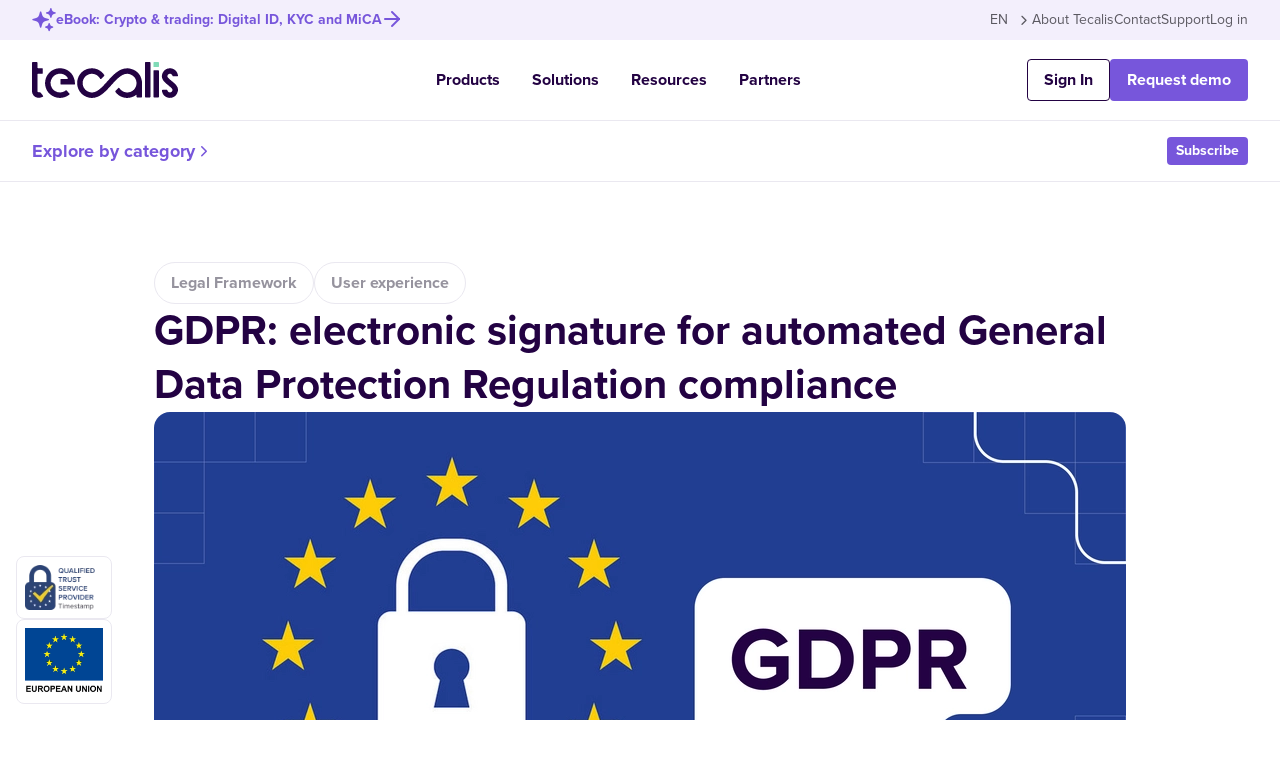

--- FILE ---
content_type: text/html; charset=utf-8
request_url: https://www.tecalis.com/blog/gdpr-general-data-protection-regulation-electronic-digital-signature-lopd-law-business
body_size: 37874
content:
<!DOCTYPE html><html lang="en"><head><meta charset="utf-8"><meta http-equiv="x-ua-compatible" content="ie=edge"><meta name="viewport" content="width=device-width,initial-scale=1,shrink-to-fit=no"><link data-identity="gatsby-global-css" href="/styles.4b45eeee993dfec9c9dd.css" rel="stylesheet"><meta name="generator" content="Gatsby 3.13.1"><title data-react-helmet="true">GDPR and Electronic Signature Compliance - Tecalis</title><link data-react-helmet="true" rel="canonical" href="https://www.tecalis.com/blog/gdpr-general-data-protection-regulation-electronic-digital-signature-lopd-law-business"><link data-react-helmet="true" rel="stylesheet" href="https://use.typekit.net/acr2trl.css"><link data-react-helmet="true" rel="stylesheet" href="https://cdnjs.cloudflare.com/ajax/libs/normalize/8.0.1/normalize.min.css" integrity="sha512-NhSC1YmyruXifcj/KFRWoC561YpHpc5Jtzgvbuzx5VozKpWvQ+4nXhPdFgmx8xqexRcpAglTj9sIBWINXa8x5w==" crossorigin="anonymous" referrerpolicy="no-referrer"><link data-react-helmet="true" rel="stylesheet" href="https://unpkg.com/aos@next/dist/aos.css"><link data-react-helmet="true" rel="image_src" href="https://www.tecalis.com/static/a7f3293a7adff6a5e8b8f7304ca090e4/RGPD_en_d80b98e527.png"><link data-react-helmet="true" rel="alternate" href="https://www.tecalis.com/blog/gdpr-general-data-protection-regulation-electronic-digital-signature-lopd-law-business" hreflang="en"><link data-react-helmet="true" rel="alternate" href="https://www.tecalis.com/es/blog/rgpd-reglamento-general-proteccion-datos-firma-electronica-digital-lopd-ley-empresas-gdpr" hreflang="es"><meta data-react-helmet="true" name="p:domain_verify" content="803e8c951a2ad570b30570ddfdda48d9"><meta data-react-helmet="true" name="description" content="The General Data Protection Regulation - GDPR - can be easily complied with - as well as the LOPD law - thanks to electronic and digital signatures."><meta data-react-helmet="true" property="og:title" content="GDPR and Electronic Signature Compliance"><meta data-react-helmet="true" property="og:description" content="The General Data Protection Regulation - GDPR - can be easily complied with - as well as the LOPD law - thanks to electronic and digital signatures."><meta data-react-helmet="true" property="og:url" content="https://www.tecalis.com/blog/gdpr-general-data-protection-regulation-electronic-digital-signature-lopd-law-business"><meta data-react-helmet="true" property="og:image" content="https://www.tecalis.com/static/a7f3293a7adff6a5e8b8f7304ca090e4/RGPD_en_d80b98e527.png"><meta data-react-helmet="true" property="og:type" content="website"><meta data-react-helmet="true" name="twitter:card" content="summary"><meta data-react-helmet="true" name="twitter:creator" content="@Tecalis"><meta data-react-helmet="true" name="twitter:title" content="GDPR and Electronic Signature Compliance"><meta data-react-helmet="true" name="twitter:description" content="The General Data Protection Regulation - GDPR - can be easily complied with - as well as the LOPD law - thanks to electronic and digital signatures."><meta data-react-helmet="true" property="twitter:image" content="https://www.tecalis.com/static/a7f3293a7adff6a5e8b8f7304ca090e4/RGPD_en_d80b98e527.png"><script data-react-helmet="true" src="https://unpkg.com/@lottiefiles/lottie-player@latest/dist/lottie-player.js"></script><script data-react-helmet="true" charset="utf-8" src="//js.hsforms.net/forms/v2.js"></script><script data-react-helmet="true" charset="utf-8" src="/scripts/hotjar.js"></script><script data-react-helmet="true" type="application/ld+json">[{"@context":"http://schema.org","@type":"Article","author":{"@type":"Organization","name":"Tecalis"},"copyrightHolder":{"@type":"Organization","name":"Tecalis"},"copyrightYear":2026,"creator":{"@type":"Organization","name":"Tecalis"},"publisher":{"@type":"Organization","name":"Tecalis","logo":{"@type":"ImageObject","url":"/static/tecalis-share-2022-38d4936056c382900afb18c4bf36b116.png"}},"datePublished":"10 March 2023","description":"The General Data Protection Regulation - GDPR - can be easily complied with - as well as the LOPD law - thanks to electronic and digital signatures.","headline":"GDPR and Electronic Signature Compliance","inLanguage":"en","url":"https://tecalis.com//blog/gdpr-general-data-protection-regulation-electronic-digital-signature-lopd-law-business","name":"GDPR and Electronic Signature Compliance","image":{"@type":"ImageObject","url":"/static/a7f3293a7adff6a5e8b8f7304ca090e4/RGPD_en_d80b98e527.png"},"mainEntityOfPage":"https://tecalis.com//blog/gdpr-general-data-protection-regulation-electronic-digital-signature-lopd-law-business","alternateName":""}]</script><style>.gatsby-image-wrapper{position:relative;overflow:hidden}.gatsby-image-wrapper img{bottom:0;height:100%;left:0;margin:0;max-width:none;padding:0;position:absolute;right:0;top:0;width:100%;object-fit:cover}.gatsby-image-wrapper [data-main-image]{opacity:0;transform:translateZ(0);transition:opacity .25s linear;will-change:opacity}.gatsby-image-wrapper-constrained{display:inline-block;vertical-align:top}</style><noscript><style>.gatsby-image-wrapper noscript [data-main-image]{opacity:1!important}.gatsby-image-wrapper [data-placeholder-image]{opacity:0!important}</style></noscript><script type="module">const e="undefined"!=typeof HTMLImageElement&&"loading"in HTMLImageElement.prototype;e&&document.body.addEventListener("load",(function(e){if(void 0===e.target.dataset.mainImage)return;if(void 0===e.target.dataset.gatsbyImageSsr)return;const t=e.target;let a=null,n=t;for(;null===a&&n;)void 0!==n.parentNode.dataset.gatsbyImageWrapper&&(a=n.parentNode),n=n.parentNode;const o=a.querySelector("[data-placeholder-image]"),r=new Image;r.src=t.currentSrc,r.decode().catch(()=>{}).then(()=>{t.style.opacity=1,o&&(o.style.opacity=0,o.style.transition="opacity 500ms linear")})}),!0)</script><style data-styled data-styled-version="5.3.1"></style><link rel="sitemap" type="application/xml" href="/sitemap/sitemap-index.xml"><link rel="icon" href="/favicon-32x32.png?v=23b7cc972997a059bc65937b1bd68a7a" type="image/png"><link rel="manifest" href="/manifest.webmanifest" crossorigin="anonymous"><link rel="apple-touch-icon" sizes="48x48" href="/icons/icon-48x48.png?v=23b7cc972997a059bc65937b1bd68a7a"><link rel="apple-touch-icon" sizes="72x72" href="/icons/icon-72x72.png?v=23b7cc972997a059bc65937b1bd68a7a"><link rel="apple-touch-icon" sizes="96x96" href="/icons/icon-96x96.png?v=23b7cc972997a059bc65937b1bd68a7a"><link rel="apple-touch-icon" sizes="144x144" href="/icons/icon-144x144.png?v=23b7cc972997a059bc65937b1bd68a7a"><link rel="apple-touch-icon" sizes="192x192" href="/icons/icon-192x192.png?v=23b7cc972997a059bc65937b1bd68a7a"><link rel="apple-touch-icon" sizes="256x256" href="/icons/icon-256x256.png?v=23b7cc972997a059bc65937b1bd68a7a"><link rel="apple-touch-icon" sizes="384x384" href="/icons/icon-384x384.png?v=23b7cc972997a059bc65937b1bd68a7a"><link rel="apple-touch-icon" sizes="512x512" href="/icons/icon-512x512.png?v=23b7cc972997a059bc65937b1bd68a7a"><link rel="preconnect dns-prefetch" href="https://www.google-analytics.com"><script async src="https://www.googletagmanager.com/gtag/js?id=G-YCTZBSDTX5"></script><script>{function gtag(){window.dataLayer&&window.dataLayer.push(arguments)}window.dataLayer=window.dataLayer||[],gtag("js",new Date),gtag("config","G-YCTZBSDTX5",{send_page_view:!1})}</script><script>window.dataLayer=window.dataLayer||[],window.dataLayer.push({platform:"gatsby"}),function(e,t,a,n,r){e[n]=e[n]||[],e[n].push({"gtm.start":(new Date).getTime(),event:"gtm.js"});var o=t.getElementsByTagName(a)[0],s=t.createElement(a);s.async=!0,s.src="https://www.googletagmanager.com/gtm.js?id=GTM-TFSH45X",o.parentNode.insertBefore(s,o)}(window,document,"script","dataLayer")</script><link rel="alternate" type="application/rss+xml" title="Tecalis RSS Feed" href="/rss.xml"><link rel="preload" href="https://use.typekit.net/af/6f8ff4/00000000000000007735a0e6/30/l.woff2" as="font" type="font/woff2" crossorigin="anonymous"><link rel="stylesheet" href="https://p.typekit.net/p.css?s=1&amp;k=ucu2eff&amp;ht=tk&amp;f=139.140.175.176.15759&amp;a=80019407&amp;app=typekit&amp;e=css"><script>var __plugin_google_gapi_initialized=new Proxy({},{get:(i,e)=>!!i.hasOwnProperty(e)&&i[e]})</script><link as="script" rel="preload" href="/webpack-runtime-b64ef3e16bbefde46454.js"><link as="script" rel="preload" href="/framework-c79cd17f164b809acfe7.js"><link as="script" rel="preload" href="/app-7dd2a71b45cd12ac4635.js"><link as="script" rel="preload" href="/commons-f441a4c9185bd8e5191c.js"><link as="script" rel="preload" href="/b53bbb52cf873d8081a140b62b4d1d1b56897656-059edc16aef8c289d0f3.js"><link as="script" rel="preload" href="/a4d5bf36d8f556f975ab68287de4a5b2a115645f-499a86ac7b7faf616706.js"><link as="script" rel="preload" href="/4d52c1f6dbf01507c3eb7f74e6de5af9742d065c-35325c73f16c7004da5a.js"><link as="script" rel="preload" href="/component---src-templates-blog-article-js-4a1adf0410f7854b5459.js"><link as="fetch" rel="preload" href="/page-data/blog/gdpr-general-data-protection-regulation-electronic-digital-signature-lopd-law-business/page-data.json" crossorigin="anonymous"><link as="fetch" rel="preload" href="/page-data/sq/d/1208480927.json" crossorigin="anonymous"><link as="fetch" rel="preload" href="/page-data/sq/d/235538228.json" crossorigin="anonymous"><link as="fetch" rel="preload" href="/page-data/sq/d/2927780632.json" crossorigin="anonymous"><link as="fetch" rel="preload" href="/page-data/sq/d/3803179178.json" crossorigin="anonymous"><link as="fetch" rel="preload" href="/page-data/sq/d/536423426.json" crossorigin="anonymous"><link as="fetch" rel="preload" href="/page-data/sq/d/63159454.json" crossorigin="anonymous"><link as="fetch" rel="preload" href="/page-data/app-data.json" crossorigin="anonymous"></head><body><noscript><iframe src="https://www.googletagmanager.com/ns.html?id=GTM-TFSH45X" height="0" width="0" style="display:none;visibility:hidden" aria-hidden="true"></iframe></noscript><div id="___gatsby"><div style="outline:0" tabindex="-1" id="gatsby-focus-wrapper"><header id="header" class="menu"><div class="menu__nav-banner"><div class="container"><div class="menu__nav-banner__notice hidden-md"><i class="icon-star i-sm"></i><span><a href="/ebooks-whitepapers/crypto-trading-crypto-assets-currencies-exchanges-mica-report">eBook: Crypto &amp; trading: Digital ID, KYC and MiCA</a></span><i class="icon-arrow-right i-sm"></i></div><div class="menu__nav-banner__actions"><div class="dropdown"><button class="dropdown__trigger input"><span>EN</span><i class="icon-chevron-down"></i></button><div class="dropdown__menu"><div class="dropdown__menu__item">Español (ES)</div><div class="dropdown__menu__item dropdown__menu__item--selected">English (EN)</div></div></div><a href="/about-tecalis">About Tecalis</a><a href="/contact">Contact</a><a href="https://account.tecalis.com/signup" target="_blank" rel="noreferrer">Support</a><a href="https://account.tecalis.com/login" target="_blank" rel="noreferrer" class="hidden-md">Log in</a></div></div></div><div class="menu__header"><div class="container"><div class="menu__header__logo"><a href="/"><img src="[data-uri]" alt="Tecalis" title="Tecalis"></a></div><div class="menu__header__menu-options"><ul class="menu-options__options hidden-md"><li class="menu-options__options__option"><span>Products</span><div class="option__menu"><div class="container"><div class="option__menu__section"><div class="section__column"><span class="section__column__title">Manage</span><a href="/products/customer-hub-sales" class="card card--nav card--nav--purple"><div class="card__body"><div data-gatsby-image-wrapper class="gatsby-image-wrapper gatsby-image-wrapper-constrained card__body__image"><div style="max-width:32px;display:block"><img alt role="presentation" aria-hidden="true" src="data:image/svg+xml;charset=utf-8,%3Csvg height='32' width='32' xmlns='http://www.w3.org/2000/svg' version='1.1'%3E%3C/svg%3E" style="max-width:100%;display:block;position:static"></div><img aria-hidden="true" data-placeholder-image style="opacity:1;transition:opacity .5s linear" decoding="async" src="[data-uri]" alt><img data-gatsby-image-ssr data-main-image style="opacity:0" sizes="(min-width: 32px) 32px, 100vw" decoding="async" loading="lazy" data-src="/static/2e264191d2f27fead580c8ad8068a836/4ab4c/customer_hub_e87ffe92cc.webp" data-srcset="/static/2e264191d2f27fead580c8ad8068a836/4ab4c/customer_hub_e87ffe92cc.webp 32w" alt><noscript><img data-gatsby-image-ssr data-main-image style="opacity:0" sizes="(min-width: 32px) 32px, 100vw" decoding="async" loading="lazy" src="/static/2e264191d2f27fead580c8ad8068a836/4ab4c/customer_hub_e87ffe92cc.webp" srcset="/static/2e264191d2f27fead580c8ad8068a836/4ab4c/customer_hub_e87ffe92cc.webp 32w" alt></noscript><script type="module">const t="undefined"!=typeof HTMLImageElement&&"loading"in HTMLImageElement.prototype;if(t){const t=document.querySelectorAll("img[data-main-image]");for(let e of t){e.dataset.src&&(e.setAttribute("src",e.dataset.src),e.removeAttribute("data-src")),e.dataset.srcset&&(e.setAttribute("srcset",e.dataset.srcset),e.removeAttribute("data-srcset"));const t=e.parentNode.querySelectorAll("source[data-srcset]");for(let e of t)e.setAttribute("srcset",e.dataset.srcset),e.removeAttribute("data-srcset");e.complete&&(e.style.opacity=1)}}</script></div><div class="card__body__description"><div class="description__text"><b>Customer Hub</b><p>Manage an omnichannel strategy</p></div></div></div></a><a href="/products/kiosk-terminal-interactive-identity-self-service-atm-pos" class="card card--nav card--nav--sm"><div class="card__body"><div class="card__body__description"><div class="description__text"><b>Kiosks</b></div><i class="icon-arrow-right"></i></div></div></a></div><div class="section__column"><span class="section__column__title">Verify</span><a href="/products/identity-verification" class="card card--nav card--nav--green"><div class="card__body"><div data-gatsby-image-wrapper class="gatsby-image-wrapper gatsby-image-wrapper-constrained card__body__image"><div style="max-width:32px;display:block"><img alt role="presentation" aria-hidden="true" src="data:image/svg+xml;charset=utf-8,%3Csvg height='31' width='32' xmlns='http://www.w3.org/2000/svg' version='1.1'%3E%3C/svg%3E" style="max-width:100%;display:block;position:static"></div><img aria-hidden="true" data-placeholder-image style="opacity:1;transition:opacity .5s linear" decoding="async" src="[data-uri]" alt><img data-gatsby-image-ssr data-main-image style="opacity:0" sizes="(min-width: 32px) 32px, 100vw" decoding="async" loading="lazy" data-src="/static/b04d6542fec260685c27f75d6bc20fa6/102a1/kyc_a04b72e61c.webp" data-srcset="/static/b04d6542fec260685c27f75d6bc20fa6/102a1/kyc_a04b72e61c.webp 32w,/static/b04d6542fec260685c27f75d6bc20fa6/4e3d0/kyc_a04b72e61c.webp 33w" alt><noscript><img data-gatsby-image-ssr data-main-image style="opacity:0" sizes="(min-width: 32px) 32px, 100vw" decoding="async" loading="lazy" src="/static/b04d6542fec260685c27f75d6bc20fa6/102a1/kyc_a04b72e61c.webp" srcset="/static/b04d6542fec260685c27f75d6bc20fa6/102a1/kyc_a04b72e61c.webp 32w,/static/b04d6542fec260685c27f75d6bc20fa6/4e3d0/kyc_a04b72e61c.webp 33w" alt></noscript><script type="module">const t="undefined"!=typeof HTMLImageElement&&"loading"in HTMLImageElement.prototype;if(t){const t=document.querySelectorAll("img[data-main-image]");for(let e of t){e.dataset.src&&(e.setAttribute("src",e.dataset.src),e.removeAttribute("data-src")),e.dataset.srcset&&(e.setAttribute("srcset",e.dataset.srcset),e.removeAttribute("data-srcset"));const t=e.parentNode.querySelectorAll("source[data-srcset]");for(let e of t)e.setAttribute("srcset",e.dataset.srcset),e.removeAttribute("data-srcset");e.complete&&(e.style.opacity=1)}}</script></div><div class="card__body__description"><div class="description__text"><b>Identity KYC</b><p>Verify and onboard users seamlessly</p></div></div></div></a><a href="/product/kyb-business-verification-ia-screening" class="card card--nav card--nav--sm"><div class="card__body"><div class="card__body__description"><div class="description__text"><b>Identity KYB</b></div><i class="icon-arrow-right"></i></div></div></a><a href="/products/anti-fraud-controls" class="card card--nav card--nav--sm"><div class="card__body"><div class="card__body__description"><div class="description__text"><b>Anti-Fraud Controls</b></div><i class="icon-arrow-right"></i></div></div></a></div><div class="section__column"><span class="section__column__title">Sign</span><a href="/products/electronic-signature" class="card card--nav card--nav--yellow"><div class="card__body"><div data-gatsby-image-wrapper class="gatsby-image-wrapper gatsby-image-wrapper-constrained card__body__image"><div style="max-width:32px;display:block"><img alt role="presentation" aria-hidden="true" src="data:image/svg+xml;charset=utf-8,%3Csvg height='31' width='32' xmlns='http://www.w3.org/2000/svg' version='1.1'%3E%3C/svg%3E" style="max-width:100%;display:block;position:static"></div><img aria-hidden="true" data-placeholder-image style="opacity:1;transition:opacity .5s linear" decoding="async" src="[data-uri]" alt><img data-gatsby-image-ssr data-main-image style="opacity:0" sizes="(min-width: 32px) 32px, 100vw" decoding="async" loading="lazy" data-src="/static/8da305b3319749f84d0af2d242d607b2/102a1/sign_06efd29d5a.webp" data-srcset="/static/8da305b3319749f84d0af2d242d607b2/102a1/sign_06efd29d5a.webp 32w,/static/8da305b3319749f84d0af2d242d607b2/4e3d0/sign_06efd29d5a.webp 33w" alt><noscript><img data-gatsby-image-ssr data-main-image style="opacity:0" sizes="(min-width: 32px) 32px, 100vw" decoding="async" loading="lazy" src="/static/8da305b3319749f84d0af2d242d607b2/102a1/sign_06efd29d5a.webp" srcset="/static/8da305b3319749f84d0af2d242d607b2/102a1/sign_06efd29d5a.webp 32w,/static/8da305b3319749f84d0af2d242d607b2/4e3d0/sign_06efd29d5a.webp 33w" alt></noscript><script type="module">const t="undefined"!=typeof HTMLImageElement&&"loading"in HTMLImageElement.prototype;if(t){const t=document.querySelectorAll("img[data-main-image]");for(let e of t){e.dataset.src&&(e.setAttribute("src",e.dataset.src),e.removeAttribute("data-src")),e.dataset.srcset&&(e.setAttribute("srcset",e.dataset.srcset),e.removeAttribute("data-srcset"));const t=e.parentNode.querySelectorAll("source[data-srcset]");for(let e of t)e.setAttribute("srcset",e.dataset.srcset),e.removeAttribute("data-srcset");e.complete&&(e.style.opacity=1)}}</script></div><div class="card__body__description"><div class="description__text"><b>Sign</b><p>Electronic signature of documents</p></div></div></div></a><a href="/products/authentication" class="card card--nav card--nav--sm"><div class="card__body"><div class="card__body__description"><div class="description__text"><b>Authentication</b></div><i class="icon-arrow-right"></i></div></div></a><a href="/products/certified-communication" class="card card--nav card--nav--sm"><div class="card__body"><div class="card__body__description"><div class="description__text"><b>Certified communication</b></div><i class="icon-arrow-right"></i></div></div></a></div></div><div class="option__menu__section option__menu__section--gray"><div class="section__column"><span class="section__column__title">Compare</span><a href="/alternatives/docusign-electronic-signature-comparative" class="section__column__links">vs Docusign</a><a href="/alternatives/pandadoc-electronic-signature-comparative" class="section__column__links">vs Pandadoc</a><a href="/alternatives/signnow-electronic-signature" class="section__column__links">vs SignNow</a><a href="/alternatives/signaturit-electronic-signature-comparative" class="section__column__links">vs Signaturit</a><a href="/alternatives" class="section__column__view-more">See all</a></div></div></div></div></li><li class="menu-options__options__option"><span>Solutions</span><div class="option__menu"><div class="container"><div class="option__menu__section"><div class="section__column section__column--lg"><span class="section__column__title">Industries</span><div class="grid grid-xs-2"><a href="/industries/telecommunications" class="card card--nav"><div class="card__body"><div data-gatsby-image-wrapper class="gatsby-image-wrapper gatsby-image-wrapper-constrained card__body__image"><div style="max-width:32px;display:block"><img alt role="presentation" aria-hidden="true" src="data:image/svg+xml;charset=utf-8,%3Csvg height='32' width='32' xmlns='http://www.w3.org/2000/svg' version='1.1'%3E%3C/svg%3E" style="max-width:100%;display:block;position:static"></div><img aria-hidden="true" data-placeholder-image style="opacity:1;transition:opacity .5s linear" decoding="async" src="[data-uri]" alt><img data-gatsby-image-ssr data-main-image style="opacity:0" sizes="(min-width: 32px) 32px, 100vw" decoding="async" loading="lazy" data-src="/static/b4d4be04013a5b5e01df741f2b6b2a99/4ab4c/Telecomunicaciones_c8f0d5084b.webp" data-srcset="/static/b4d4be04013a5b5e01df741f2b6b2a99/4ab4c/Telecomunicaciones_c8f0d5084b.webp 32w,/static/b4d4be04013a5b5e01df741f2b6b2a99/54fc7/Telecomunicaciones_c8f0d5084b.webp 48w" alt><noscript><img data-gatsby-image-ssr data-main-image style="opacity:0" sizes="(min-width: 32px) 32px, 100vw" decoding="async" loading="lazy" src="/static/b4d4be04013a5b5e01df741f2b6b2a99/4ab4c/Telecomunicaciones_c8f0d5084b.webp" srcset="/static/b4d4be04013a5b5e01df741f2b6b2a99/4ab4c/Telecomunicaciones_c8f0d5084b.webp 32w,/static/b4d4be04013a5b5e01df741f2b6b2a99/54fc7/Telecomunicaciones_c8f0d5084b.webp 48w" alt></noscript><script type="module">const t="undefined"!=typeof HTMLImageElement&&"loading"in HTMLImageElement.prototype;if(t){const t=document.querySelectorAll("img[data-main-image]");for(let e of t){e.dataset.src&&(e.setAttribute("src",e.dataset.src),e.removeAttribute("data-src")),e.dataset.srcset&&(e.setAttribute("srcset",e.dataset.srcset),e.removeAttribute("data-srcset"));const t=e.parentNode.querySelectorAll("source[data-srcset]");for(let e of t)e.setAttribute("srcset",e.dataset.srcset),e.removeAttribute("data-srcset");e.complete&&(e.style.opacity=1)}}</script></div><div class="card__body__description"><div class="description__text"><b>Telecom</b><p>Connect with your users safely</p></div><i class="icon-arrow-right"></i></div></div></a><a href="/industries/banking-financial-services-fintech" class="card card--nav"><div class="card__body"><div data-gatsby-image-wrapper class="gatsby-image-wrapper gatsby-image-wrapper-constrained card__body__image"><div style="max-width:32px;display:block"><img alt role="presentation" aria-hidden="true" src="data:image/svg+xml;charset=utf-8,%3Csvg height='32' width='32' xmlns='http://www.w3.org/2000/svg' version='1.1'%3E%3C/svg%3E" style="max-width:100%;display:block;position:static"></div><img aria-hidden="true" data-placeholder-image style="opacity:1;transition:opacity .5s linear" decoding="async" src="[data-uri]" alt><img data-gatsby-image-ssr data-main-image style="opacity:0" sizes="(min-width: 32px) 32px, 100vw" decoding="async" loading="lazy" data-src="/static/7f72ee2a59865c53bf31cc843984b3cf/4ab4c/Banca_7813df2564.webp" data-srcset="/static/7f72ee2a59865c53bf31cc843984b3cf/4ab4c/Banca_7813df2564.webp 32w,/static/7f72ee2a59865c53bf31cc843984b3cf/54fc7/Banca_7813df2564.webp 48w" alt><noscript><img data-gatsby-image-ssr data-main-image style="opacity:0" sizes="(min-width: 32px) 32px, 100vw" decoding="async" loading="lazy" src="/static/7f72ee2a59865c53bf31cc843984b3cf/4ab4c/Banca_7813df2564.webp" srcset="/static/7f72ee2a59865c53bf31cc843984b3cf/4ab4c/Banca_7813df2564.webp 32w,/static/7f72ee2a59865c53bf31cc843984b3cf/54fc7/Banca_7813df2564.webp 48w" alt></noscript><script type="module">const t="undefined"!=typeof HTMLImageElement&&"loading"in HTMLImageElement.prototype;if(t){const t=document.querySelectorAll("img[data-main-image]");for(let e of t){e.dataset.src&&(e.setAttribute("src",e.dataset.src),e.removeAttribute("data-src")),e.dataset.srcset&&(e.setAttribute("srcset",e.dataset.srcset),e.removeAttribute("data-srcset"));const t=e.parentNode.querySelectorAll("source[data-srcset]");for(let e of t)e.setAttribute("srcset",e.dataset.srcset),e.removeAttribute("data-srcset");e.complete&&(e.style.opacity=1)}}</script></div><div class="card__body__description"><div class="description__text"><b>Banking &amp; Financial Services</b><p>Scale your business and multiply your reach</p></div><i class="icon-arrow-right"></i></div></div></a><a href="/industries/real-estate-proptech" class="card card--nav"><div class="card__body"><div data-gatsby-image-wrapper class="gatsby-image-wrapper gatsby-image-wrapper-constrained card__body__image"><div style="max-width:32px;display:block"><img alt role="presentation" aria-hidden="true" src="data:image/svg+xml;charset=utf-8,%3Csvg height='32' width='32' xmlns='http://www.w3.org/2000/svg' version='1.1'%3E%3C/svg%3E" style="max-width:100%;display:block;position:static"></div><img aria-hidden="true" data-placeholder-image style="opacity:1;transition:opacity .5s linear" decoding="async" src="[data-uri]" alt><img data-gatsby-image-ssr data-main-image style="opacity:0" sizes="(min-width: 32px) 32px, 100vw" decoding="async" loading="lazy" data-src="/static/f56bbf1195c1f08d9a849a40c3167248/4ab4c/Real_Estate_f68900a7e8.webp" data-srcset="/static/f56bbf1195c1f08d9a849a40c3167248/4ab4c/Real_Estate_f68900a7e8.webp 32w,/static/f56bbf1195c1f08d9a849a40c3167248/54fc7/Real_Estate_f68900a7e8.webp 48w" alt><noscript><img data-gatsby-image-ssr data-main-image style="opacity:0" sizes="(min-width: 32px) 32px, 100vw" decoding="async" loading="lazy" src="/static/f56bbf1195c1f08d9a849a40c3167248/4ab4c/Real_Estate_f68900a7e8.webp" srcset="/static/f56bbf1195c1f08d9a849a40c3167248/4ab4c/Real_Estate_f68900a7e8.webp 32w,/static/f56bbf1195c1f08d9a849a40c3167248/54fc7/Real_Estate_f68900a7e8.webp 48w" alt></noscript><script type="module">const t="undefined"!=typeof HTMLImageElement&&"loading"in HTMLImageElement.prototype;if(t){const t=document.querySelectorAll("img[data-main-image]");for(let e of t){e.dataset.src&&(e.setAttribute("src",e.dataset.src),e.removeAttribute("data-src")),e.dataset.srcset&&(e.setAttribute("srcset",e.dataset.srcset),e.removeAttribute("data-srcset"));const t=e.parentNode.querySelectorAll("source[data-srcset]");for(let e of t)e.setAttribute("srcset",e.dataset.srcset),e.removeAttribute("data-srcset");e.complete&&(e.style.opacity=1)}}</script></div><div class="card__body__description"><div class="description__text"><b>Real Estate</b><p>A new omnichannel service for customers</p></div><i class="icon-arrow-right"></i></div></div></a><a href="/industries/mobility-transportation-travel-carsharing" class="card card--nav"><div class="card__body"><div data-gatsby-image-wrapper class="gatsby-image-wrapper gatsby-image-wrapper-constrained card__body__image"><div style="max-width:32px;display:block"><img alt role="presentation" aria-hidden="true" src="data:image/svg+xml;charset=utf-8,%3Csvg height='32' width='32' xmlns='http://www.w3.org/2000/svg' version='1.1'%3E%3C/svg%3E" style="max-width:100%;display:block;position:static"></div><img aria-hidden="true" data-placeholder-image style="opacity:1;transition:opacity .5s linear" decoding="async" src="[data-uri]" alt><img data-gatsby-image-ssr data-main-image style="opacity:0" sizes="(min-width: 32px) 32px, 100vw" decoding="async" loading="lazy" data-src="/static/6067a7aae87aac0cc69eff0e73504ea2/4ab4c/Transporte_y_Movilididad_65d44d9097.webp" data-srcset="/static/6067a7aae87aac0cc69eff0e73504ea2/4ab4c/Transporte_y_Movilididad_65d44d9097.webp 32w,/static/6067a7aae87aac0cc69eff0e73504ea2/54fc7/Transporte_y_Movilididad_65d44d9097.webp 48w" alt><noscript><img data-gatsby-image-ssr data-main-image style="opacity:0" sizes="(min-width: 32px) 32px, 100vw" decoding="async" loading="lazy" src="/static/6067a7aae87aac0cc69eff0e73504ea2/4ab4c/Transporte_y_Movilididad_65d44d9097.webp" srcset="/static/6067a7aae87aac0cc69eff0e73504ea2/4ab4c/Transporte_y_Movilididad_65d44d9097.webp 32w,/static/6067a7aae87aac0cc69eff0e73504ea2/54fc7/Transporte_y_Movilididad_65d44d9097.webp 48w" alt></noscript><script type="module">const t="undefined"!=typeof HTMLImageElement&&"loading"in HTMLImageElement.prototype;if(t){const t=document.querySelectorAll("img[data-main-image]");for(let e of t){e.dataset.src&&(e.setAttribute("src",e.dataset.src),e.removeAttribute("data-src")),e.dataset.srcset&&(e.setAttribute("srcset",e.dataset.srcset),e.removeAttribute("data-srcset"));const t=e.parentNode.querySelectorAll("source[data-srcset]");for(let e of t)e.setAttribute("srcset",e.dataset.srcset),e.removeAttribute("data-srcset");e.complete&&(e.style.opacity=1)}}</script></div><div class="card__body__description"><div class="description__text"><b>Mobility &amp; Transport</b><p>A new, faster and more secure model</p></div><i class="icon-arrow-right"></i></div></div></a></div><a href="/industries" class="section__column__view-more">See all</a></div><div class="section__column"><span class="section__column__title">Use cases</span><div class="card-group"><a href="/use-cases/intelligent-channel-management" class="card card--nav card--nav--sm"><div class="card__body"><div class="card__body__description"><div class="description__text"><b>Omnichannel Management</b></div><i class="icon-arrow-right"></i></div></div></a><a href="/use-cases/digital-onboarding-registration-activation" class="card card--nav card--nav--sm"><div class="card__body"><div class="card__body__description"><div class="description__text"><b>Digital Onboarding</b></div><i class="icon-arrow-right"></i></div></div></a><a href="/use-cases/risk-fraud-processing-document-notarization" class="card card--nav card--nav--sm"><div class="card__body"><div class="card__body__description"><div class="description__text"><b>Fraud Prevention</b></div><i class="icon-arrow-right"></i></div></div></a><a href="/use-cases/contracting-electronic-digital-signature-documents" class="card card--nav card--nav--sm"><div class="card__body"><div class="card__body__description"><div class="description__text"><b>Hiring Process</b></div><i class="icon-arrow-right"></i></div></div></a></div><a href="https://www.tecalis.com/use-cases" class="section__column__view-more">See all</a></div></div><div class="option__menu__section option__menu__section--gray"><div class="section__column"><span class="section__column__title">Customer Stories</span><div class="card card--post card--post--horizontal--xs card--post--horizontal"><div class="card__header"><div data-gatsby-image-wrapper class="gatsby-image-wrapper gatsby-image-wrapper-constrained"><div style="max-width:70px;display:block"><img alt role="presentation" aria-hidden="true" src="data:image/svg+xml;charset=utf-8,%3Csvg height='32' width='70' xmlns='http://www.w3.org/2000/svg' version='1.1'%3E%3C/svg%3E" style="max-width:100%;display:block;position:static"></div><img aria-hidden="true" data-placeholder-image style="opacity:1;transition:opacity .5s linear" decoding="async" src="[data-uri]" alt><img data-gatsby-image-ssr data-main-image style="opacity:0" sizes="(min-width: 70px) 70px, 100vw" decoding="async" loading="lazy" data-src="/static/f55ce12763cb279b88277b6dcbbe48fe/a2332/masorange1_a6ba2b3dc5.webp" data-srcset="/static/f55ce12763cb279b88277b6dcbbe48fe/a2332/masorange1_a6ba2b3dc5.webp 70w,/static/f55ce12763cb279b88277b6dcbbe48fe/49810/masorange1_a6ba2b3dc5.webp 142w" alt><noscript><img data-gatsby-image-ssr data-main-image style="opacity:0" sizes="(min-width: 70px) 70px, 100vw" decoding="async" loading="lazy" src="/static/f55ce12763cb279b88277b6dcbbe48fe/a2332/masorange1_a6ba2b3dc5.webp" srcset="/static/f55ce12763cb279b88277b6dcbbe48fe/a2332/masorange1_a6ba2b3dc5.webp 70w,/static/f55ce12763cb279b88277b6dcbbe48fe/49810/masorange1_a6ba2b3dc5.webp 142w" alt></noscript><script type="module">const t="undefined"!=typeof HTMLImageElement&&"loading"in HTMLImageElement.prototype;if(t){const t=document.querySelectorAll("img[data-main-image]");for(let e of t){e.dataset.src&&(e.setAttribute("src",e.dataset.src),e.removeAttribute("data-src")),e.dataset.srcset&&(e.setAttribute("srcset",e.dataset.srcset),e.removeAttribute("data-srcset"));const t=e.parentNode.querySelectorAll("source[data-srcset]");for(let e of t)e.setAttribute("srcset",e.dataset.srcset),e.removeAttribute("data-srcset");e.complete&&(e.style.opacity=1)}}</script></div></div><div class="card__body"><div class="card__body__details"></div><div class="card__body__info"><h6><a href="/case-studies/orange-kiosks-terminals-self-service-interactive-pos">Find out how it has managed to reduce in-store waiting times by 78%</a></h6></div></div></div><div class="card card--post card--post--horizontal--xs card--post--horizontal"><div class="card__header"><div data-gatsby-image-wrapper class="gatsby-image-wrapper gatsby-image-wrapper-constrained"><div style="max-width:123px;display:block"><img alt role="presentation" aria-hidden="true" src="data:image/svg+xml;charset=utf-8,%3Csvg height='32' width='123' xmlns='http://www.w3.org/2000/svg' version='1.1'%3E%3C/svg%3E" style="max-width:100%;display:block;position:static"></div><img aria-hidden="true" data-placeholder-image style="opacity:1;transition:opacity .5s linear" decoding="async" src="[data-uri]" alt><img data-gatsby-image-ssr data-main-image style="opacity:0" sizes="(min-width: 123px) 123px, 100vw" decoding="async" loading="lazy" data-src="/static/d095a33675b18dc51b0a18aa7d49bef0/7db8b/pensumo_c56fea5988.webp" data-srcset="/static/d095a33675b18dc51b0a18aa7d49bef0/7db8b/pensumo_c56fea5988.webp 123w,/static/d095a33675b18dc51b0a18aa7d49bef0/7c32d/pensumo_c56fea5988.webp 230w" alt><noscript><img data-gatsby-image-ssr data-main-image style="opacity:0" sizes="(min-width: 123px) 123px, 100vw" decoding="async" loading="lazy" src="/static/d095a33675b18dc51b0a18aa7d49bef0/7db8b/pensumo_c56fea5988.webp" srcset="/static/d095a33675b18dc51b0a18aa7d49bef0/7db8b/pensumo_c56fea5988.webp 123w,/static/d095a33675b18dc51b0a18aa7d49bef0/7c32d/pensumo_c56fea5988.webp 230w" alt></noscript><script type="module">const t="undefined"!=typeof HTMLImageElement&&"loading"in HTMLImageElement.prototype;if(t){const t=document.querySelectorAll("img[data-main-image]");for(let e of t){e.dataset.src&&(e.setAttribute("src",e.dataset.src),e.removeAttribute("data-src")),e.dataset.srcset&&(e.setAttribute("srcset",e.dataset.srcset),e.removeAttribute("data-srcset"));const t=e.parentNode.querySelectorAll("source[data-srcset]");for(let e of t)e.setAttribute("srcset",e.dataset.srcset),e.removeAttribute("data-srcset");e.complete&&(e.style.opacity=1)}}</script></div></div><div class="card__body"><div class="card__body__details"></div><div class="card__body__info"><h6><a href="/case-studies/ibercaja-pensumo-onboarding-kyc-sign-pension-cashback-insurance">Find out how we increased their conversion rate by 96%</a></h6></div></div></div><div class="card card--post card--post--horizontal--xs card--post--horizontal"><div class="card__header"><div data-gatsby-image-wrapper class="gatsby-image-wrapper gatsby-image-wrapper-constrained"><div style="max-width:113px;display:block"><img alt role="presentation" aria-hidden="true" src="data:image/svg+xml;charset=utf-8,%3Csvg height='32' width='113' xmlns='http://www.w3.org/2000/svg' version='1.1'%3E%3C/svg%3E" style="max-width:100%;display:block;position:static"></div><img aria-hidden="true" data-placeholder-image style="opacity:1;transition:opacity .5s linear" decoding="async" src="[data-uri]" alt><img data-gatsby-image-ssr data-main-image style="opacity:0" sizes="(min-width: 113px) 113px, 100vw" decoding="async" loading="lazy" data-src="/static/9b2b1cc46b24748856c320bc93123478/243f9/habitissimo_2_75ac256f8f.webp" data-srcset="/static/9b2b1cc46b24748856c320bc93123478/243f9/habitissimo_2_75ac256f8f.webp 113w" alt><noscript><img data-gatsby-image-ssr data-main-image style="opacity:0" sizes="(min-width: 113px) 113px, 100vw" decoding="async" loading="lazy" src="/static/9b2b1cc46b24748856c320bc93123478/243f9/habitissimo_2_75ac256f8f.webp" srcset="/static/9b2b1cc46b24748856c320bc93123478/243f9/habitissimo_2_75ac256f8f.webp 113w" alt></noscript><script type="module">const t="undefined"!=typeof HTMLImageElement&&"loading"in HTMLImageElement.prototype;if(t){const t=document.querySelectorAll("img[data-main-image]");for(let e of t){e.dataset.src&&(e.setAttribute("src",e.dataset.src),e.removeAttribute("data-src")),e.dataset.srcset&&(e.setAttribute("srcset",e.dataset.srcset),e.removeAttribute("data-srcset"));const t=e.parentNode.querySelectorAll("source[data-srcset]");for(let e of t)e.setAttribute("srcset",e.dataset.srcset),e.removeAttribute("data-srcset");e.complete&&(e.style.opacity=1)}}</script></div></div><div class="card__body"><div class="card__body__details"></div><div class="card__body__info"><h6><a href="/case-studies/habitissimo-kyc-kyb-professionals-companies-home-services-multinational">Discover how we’ve made KYC and KYB seamless and effortless</a></h6></div></div></div><a href="https://www.tecalis.com/case-studies" class="section__column__view-more">See all</a></div></div></div></div></li><li class="menu-options__options__option"><span>Resources</span><div class="option__menu"><div class="container container--newsletter"><div class="option__menu__section"><div class="section__column"><span class="section__column__title">Explore</span><div class="card card--post card--post--horizontal--sm card--post--horizontal"><div class="card__header"><div data-gatsby-image-wrapper class="gatsby-image-wrapper gatsby-image-wrapper-constrained"><div style="max-width:134px;display:block"><img alt role="presentation" aria-hidden="true" src="data:image/svg+xml;charset=utf-8,%3Csvg height='106' width='134' xmlns='http://www.w3.org/2000/svg' version='1.1'%3E%3C/svg%3E" style="max-width:100%;display:block;position:static"></div><div aria-hidden="true" data-placeholder-image style="opacity:1;transition:opacity .5s linear;background-color:#184858;position:absolute;top:0;left:0;bottom:0;right:0"></div><picture><source type="image/webp" data-srcset="/static/7431a0f7d34e0522d6d386b355662b36/438ba/customer_stories_73cb9fba01.webp 134w" sizes="(min-width: 134px) 134px, 100vw"><img data-gatsby-image-ssr data-main-image style="opacity:0" sizes="(min-width: 134px) 134px, 100vw" decoding="async" loading="lazy" data-src="/static/7431a0f7d34e0522d6d386b355662b36/64c61/customer_stories_73cb9fba01.png" data-srcset="/static/7431a0f7d34e0522d6d386b355662b36/64c61/customer_stories_73cb9fba01.png 134w" alt></picture><noscript><picture><source type="image/webp" srcset="/static/7431a0f7d34e0522d6d386b355662b36/438ba/customer_stories_73cb9fba01.webp 134w" sizes="(min-width: 134px) 134px, 100vw"><img data-gatsby-image-ssr data-main-image style="opacity:0" sizes="(min-width: 134px) 134px, 100vw" decoding="async" loading="lazy" src="/static/7431a0f7d34e0522d6d386b355662b36/64c61/customer_stories_73cb9fba01.png" srcset="/static/7431a0f7d34e0522d6d386b355662b36/64c61/customer_stories_73cb9fba01.png 134w" alt></picture></noscript><script type="module">const t="undefined"!=typeof HTMLImageElement&&"loading"in HTMLImageElement.prototype;if(t){const t=document.querySelectorAll("img[data-main-image]");for(let e of t){e.dataset.src&&(e.setAttribute("src",e.dataset.src),e.removeAttribute("data-src")),e.dataset.srcset&&(e.setAttribute("srcset",e.dataset.srcset),e.removeAttribute("data-srcset"));const t=e.parentNode.querySelectorAll("source[data-srcset]");for(let e of t)e.setAttribute("srcset",e.dataset.srcset),e.removeAttribute("data-srcset");e.complete&&(e.style.opacity=1)}}</script></div></div><div class="card__body"><div class="card__body__details"></div><div class="card__body__info"><h6><a href="/case-studies">Customer Stories</a></h6><div class="card__body__description"><p>Discover how we help our clients</p></div></div></div></div><div class="card card--post card--post--horizontal--sm card--post--horizontal"><div class="card__header"><div data-gatsby-image-wrapper class="gatsby-image-wrapper gatsby-image-wrapper-constrained"><div style="max-width:134px;display:block"><img alt role="presentation" aria-hidden="true" src="data:image/svg+xml;charset=utf-8,%3Csvg height='106' width='134' xmlns='http://www.w3.org/2000/svg' version='1.1'%3E%3C/svg%3E" style="max-width:100%;display:block;position:static"></div><div aria-hidden="true" data-placeholder-image style="opacity:1;transition:opacity .5s linear;background-color:#4828a8;position:absolute;top:0;left:0;bottom:0;right:0"></div><picture><source type="image/webp" data-srcset="/static/97c3d420cc736791c7a8af4d4f1b1df0/438ba/knowledge_center_c521b92e1e.webp 134w" sizes="(min-width: 134px) 134px, 100vw"><img data-gatsby-image-ssr data-main-image style="opacity:0" sizes="(min-width: 134px) 134px, 100vw" decoding="async" loading="lazy" data-src="/static/97c3d420cc736791c7a8af4d4f1b1df0/64c61/knowledge_center_c521b92e1e.png" data-srcset="/static/97c3d420cc736791c7a8af4d4f1b1df0/64c61/knowledge_center_c521b92e1e.png 134w" alt></picture><noscript><picture><source type="image/webp" srcset="/static/97c3d420cc736791c7a8af4d4f1b1df0/438ba/knowledge_center_c521b92e1e.webp 134w" sizes="(min-width: 134px) 134px, 100vw"><img data-gatsby-image-ssr data-main-image style="opacity:0" sizes="(min-width: 134px) 134px, 100vw" decoding="async" loading="lazy" src="/static/97c3d420cc736791c7a8af4d4f1b1df0/64c61/knowledge_center_c521b92e1e.png" srcset="/static/97c3d420cc736791c7a8af4d4f1b1df0/64c61/knowledge_center_c521b92e1e.png 134w" alt></picture></noscript><script type="module">const t="undefined"!=typeof HTMLImageElement&&"loading"in HTMLImageElement.prototype;if(t){const t=document.querySelectorAll("img[data-main-image]");for(let e of t){e.dataset.src&&(e.setAttribute("src",e.dataset.src),e.removeAttribute("data-src")),e.dataset.srcset&&(e.setAttribute("srcset",e.dataset.srcset),e.removeAttribute("data-srcset"));const t=e.parentNode.querySelectorAll("source[data-srcset]");for(let e of t)e.setAttribute("srcset",e.dataset.srcset),e.removeAttribute("data-srcset");e.complete&&(e.style.opacity=1)}}</script></div></div><div class="card__body"><div class="card__body__details"></div><div class="card__body__info"><h6><a href="/knowledge-center">Knowledge Center</a></h6><div class="card__body__description"><p>Tendencies y collaborations of our experts</p></div></div></div></div><div class="card card--post card--post--horizontal--sm card--post--horizontal"><div class="card__header"><div data-gatsby-image-wrapper class="gatsby-image-wrapper gatsby-image-wrapper-constrained"><div style="max-width:134px;display:block"><img alt role="presentation" aria-hidden="true" src="data:image/svg+xml;charset=utf-8,%3Csvg height='106' width='134' xmlns='http://www.w3.org/2000/svg' version='1.1'%3E%3C/svg%3E" style="max-width:100%;display:block;position:static"></div><div aria-hidden="true" data-placeholder-image style="opacity:1;transition:opacity .5s linear;background-color:#b888f8;position:absolute;top:0;left:0;bottom:0;right:0"></div><picture><source type="image/webp" data-srcset="/static/083e5608df337d7b3e60737bd60eb309/438ba/blog_resources_ebb74c8057.webp 134w" sizes="(min-width: 134px) 134px, 100vw"><img data-gatsby-image-ssr data-main-image style="opacity:0" sizes="(min-width: 134px) 134px, 100vw" decoding="async" loading="lazy" data-src="/static/083e5608df337d7b3e60737bd60eb309/64c61/blog_resources_ebb74c8057.png" data-srcset="/static/083e5608df337d7b3e60737bd60eb309/64c61/blog_resources_ebb74c8057.png 134w" alt></picture><noscript><picture><source type="image/webp" srcset="/static/083e5608df337d7b3e60737bd60eb309/438ba/blog_resources_ebb74c8057.webp 134w" sizes="(min-width: 134px) 134px, 100vw"><img data-gatsby-image-ssr data-main-image style="opacity:0" sizes="(min-width: 134px) 134px, 100vw" decoding="async" loading="lazy" src="/static/083e5608df337d7b3e60737bd60eb309/64c61/blog_resources_ebb74c8057.png" srcset="/static/083e5608df337d7b3e60737bd60eb309/64c61/blog_resources_ebb74c8057.png 134w" alt></picture></noscript><script type="module">const t="undefined"!=typeof HTMLImageElement&&"loading"in HTMLImageElement.prototype;if(t){const t=document.querySelectorAll("img[data-main-image]");for(let e of t){e.dataset.src&&(e.setAttribute("src",e.dataset.src),e.removeAttribute("data-src")),e.dataset.srcset&&(e.setAttribute("srcset",e.dataset.srcset),e.removeAttribute("data-srcset"));const t=e.parentNode.querySelectorAll("source[data-srcset]");for(let e of t)e.setAttribute("srcset",e.dataset.srcset),e.removeAttribute("data-srcset");e.complete&&(e.style.opacity=1)}}</script></div></div><div class="card__body"><div class="card__body__details"></div><div class="card__body__info"><h6><a href="/blog">Blog</a></h6><div class="card__body__description"><p>Articles and insights for a secure digital identity</p></div></div></div></div><div class="card card--post card--post--horizontal--sm card--post--horizontal"><div class="card__header"><div data-gatsby-image-wrapper class="gatsby-image-wrapper gatsby-image-wrapper-constrained"><div style="max-width:134px;display:block"><img alt role="presentation" aria-hidden="true" src="data:image/svg+xml;charset=utf-8,%3Csvg height='106' width='134' xmlns='http://www.w3.org/2000/svg' version='1.1'%3E%3C/svg%3E" style="max-width:100%;display:block;position:static"></div><div aria-hidden="true" data-placeholder-image style="opacity:1;transition:opacity .5s linear;background-color:#280848;position:absolute;top:0;left:0;bottom:0;right:0"></div><picture><source type="image/webp" data-srcset="/static/92d2fab288f1917086d2c51112c1dbe8/438ba/recursos_profesionales1_en_1d66fb398b.webp 134w" sizes="(min-width: 134px) 134px, 100vw"><img data-gatsby-image-ssr data-main-image style="opacity:0" sizes="(min-width: 134px) 134px, 100vw" decoding="async" loading="lazy" data-src="/static/92d2fab288f1917086d2c51112c1dbe8/64c61/recursos_profesionales1_en_1d66fb398b.png" data-srcset="/static/92d2fab288f1917086d2c51112c1dbe8/64c61/recursos_profesionales1_en_1d66fb398b.png 134w" alt></picture><noscript><picture><source type="image/webp" srcset="/static/92d2fab288f1917086d2c51112c1dbe8/438ba/recursos_profesionales1_en_1d66fb398b.webp 134w" sizes="(min-width: 134px) 134px, 100vw"><img data-gatsby-image-ssr data-main-image style="opacity:0" sizes="(min-width: 134px) 134px, 100vw" decoding="async" loading="lazy" src="/static/92d2fab288f1917086d2c51112c1dbe8/64c61/recursos_profesionales1_en_1d66fb398b.png" srcset="/static/92d2fab288f1917086d2c51112c1dbe8/64c61/recursos_profesionales1_en_1d66fb398b.png 134w" alt></picture></noscript><script type="module">const t="undefined"!=typeof HTMLImageElement&&"loading"in HTMLImageElement.prototype;if(t){const t=document.querySelectorAll("img[data-main-image]");for(let e of t){e.dataset.src&&(e.setAttribute("src",e.dataset.src),e.removeAttribute("data-src")),e.dataset.srcset&&(e.setAttribute("srcset",e.dataset.srcset),e.removeAttribute("data-srcset"));const t=e.parentNode.querySelectorAll("source[data-srcset]");for(let e of t)e.setAttribute("srcset",e.dataset.srcset),e.removeAttribute("data-srcset");e.complete&&(e.style.opacity=1)}}</script></div></div><div class="card__body"><div class="card__body__details"></div><div class="card__body__info"><h6><a href="/knowledge-center/resources">Professional Resources</a></h6><div class="card__body__description"><p>Downloadable materials and useful knowledge</p></div></div></div></div></div><div class="section__column"><span class="section__column__title">Connect</span><a href="/webinars-events" class="card card--nav"><div class="card__body"><div data-gatsby-image-wrapper class="gatsby-image-wrapper gatsby-image-wrapper-constrained card__body__image"><div style="max-width:33px;display:block"><img alt role="presentation" aria-hidden="true" src="data:image/svg+xml;charset=utf-8,%3Csvg height='32' width='33' xmlns='http://www.w3.org/2000/svg' version='1.1'%3E%3C/svg%3E" style="max-width:100%;display:block;position:static"></div><div aria-hidden="true" data-placeholder-image style="opacity:1;transition:opacity .5s linear;background-color:#080808;position:absolute;top:0;left:0;bottom:0;right:0"></div><picture><source type="image/webp" data-srcset="/static/a94ba7baab9a7793f23e95ea6ea12cc9/4e3d0/events_1_1317bfb43e.webp 33w" sizes="(min-width: 33px) 33px, 100vw"><img data-gatsby-image-ssr data-main-image style="opacity:0" sizes="(min-width: 33px) 33px, 100vw" decoding="async" loading="lazy" data-src="/static/a94ba7baab9a7793f23e95ea6ea12cc9/dac53/events_1_1317bfb43e.png" data-srcset="/static/a94ba7baab9a7793f23e95ea6ea12cc9/dac53/events_1_1317bfb43e.png 33w" alt></picture><noscript><picture><source type="image/webp" srcset="/static/a94ba7baab9a7793f23e95ea6ea12cc9/4e3d0/events_1_1317bfb43e.webp 33w" sizes="(min-width: 33px) 33px, 100vw"><img data-gatsby-image-ssr data-main-image style="opacity:0" sizes="(min-width: 33px) 33px, 100vw" decoding="async" loading="lazy" src="/static/a94ba7baab9a7793f23e95ea6ea12cc9/dac53/events_1_1317bfb43e.png" srcset="/static/a94ba7baab9a7793f23e95ea6ea12cc9/dac53/events_1_1317bfb43e.png 33w" alt></picture></noscript><script type="module">const t="undefined"!=typeof HTMLImageElement&&"loading"in HTMLImageElement.prototype;if(t){const t=document.querySelectorAll("img[data-main-image]");for(let e of t){e.dataset.src&&(e.setAttribute("src",e.dataset.src),e.removeAttribute("data-src")),e.dataset.srcset&&(e.setAttribute("srcset",e.dataset.srcset),e.removeAttribute("data-srcset"));const t=e.parentNode.querySelectorAll("source[data-srcset]");for(let e of t)e.setAttribute("srcset",e.dataset.srcset),e.removeAttribute("data-srcset");e.complete&&(e.style.opacity=1)}}</script></div><div class="card__body__description"><div class="description__text"><b>Webinars &amp; Events</b><p>Come meet us</p></div><i class="icon-arrow-right"></i></div></div></a><a href="/news" class="card card--nav"><div class="card__body"><div data-gatsby-image-wrapper class="gatsby-image-wrapper gatsby-image-wrapper-constrained card__body__image"><div style="max-width:32px;display:block"><img alt role="presentation" aria-hidden="true" src="data:image/svg+xml;charset=utf-8,%3Csvg height='32' width='32' xmlns='http://www.w3.org/2000/svg' version='1.1'%3E%3C/svg%3E" style="max-width:100%;display:block;position:static"></div><div aria-hidden="true" data-placeholder-image style="opacity:1;transition:opacity .5s linear;background-color:#080808;position:absolute;top:0;left:0;bottom:0;right:0"></div><picture><source type="image/webp" data-srcset="/static/aa870b780b8c36689568d4cfa135991f/4ab4c/news_d2c4134eb7.webp 32w" sizes="(min-width: 32px) 32px, 100vw"><img data-gatsby-image-ssr data-main-image style="opacity:0" sizes="(min-width: 32px) 32px, 100vw" decoding="async" loading="lazy" data-src="/static/aa870b780b8c36689568d4cfa135991f/d67a9/news_d2c4134eb7.png" data-srcset="/static/aa870b780b8c36689568d4cfa135991f/d67a9/news_d2c4134eb7.png 32w" alt></picture><noscript><picture><source type="image/webp" srcset="/static/aa870b780b8c36689568d4cfa135991f/4ab4c/news_d2c4134eb7.webp 32w" sizes="(min-width: 32px) 32px, 100vw"><img data-gatsby-image-ssr data-main-image style="opacity:0" sizes="(min-width: 32px) 32px, 100vw" decoding="async" loading="lazy" src="/static/aa870b780b8c36689568d4cfa135991f/d67a9/news_d2c4134eb7.png" srcset="/static/aa870b780b8c36689568d4cfa135991f/d67a9/news_d2c4134eb7.png 32w" alt></picture></noscript><script type="module">const t="undefined"!=typeof HTMLImageElement&&"loading"in HTMLImageElement.prototype;if(t){const t=document.querySelectorAll("img[data-main-image]");for(let e of t){e.dataset.src&&(e.setAttribute("src",e.dataset.src),e.removeAttribute("data-src")),e.dataset.srcset&&(e.setAttribute("srcset",e.dataset.srcset),e.removeAttribute("data-srcset"));const t=e.parentNode.querySelectorAll("source[data-srcset]");for(let e of t)e.setAttribute("srcset",e.dataset.srcset),e.removeAttribute("data-srcset");e.complete&&(e.style.opacity=1)}}</script></div><div class="card__body__description"><div class="description__text"><b>News</b><p>The latest news about the company</p></div><i class="icon-arrow-right"></i></div></div></a></div></div><div class="option__menu__section option__menu__section--gray option__menu__section--gray--newsletter"><div class="main__section main__section--100"><div class="container"><div class="tile tile--white"><h4>Join our newsletter</h4><p>Subscribe and stay tuned with the latest tendencies about technology</p><div id="footer-form-container" class="form-hb form-hb--newsletter"></div></div></div></div></div></div></div></li><li class="menu-options__options__option"><a href="/partners">Partners</a></li></ul></div><div class="menu__header__actions hidden-md"><a href="https://account.tecalis.com/login" target="_blank" rel="noreferrer" class="button button--secondary button--lg">Sign In</a><a href="/request-demo" class="button button--primary button--lg">Request demo</a></div><div class="menu__header__actions-mobile show-md"><button class="button-icon"><i class="icon-menu"></i></button></div><div class="show-md"><div style="top:0" class="menu__header__mobile"><div class="mobile__menu"><div id="menuItem" class="item"><div class="item__header"><h6 class="item__header__title">Products</h6><i class="icon-chevron-down"></i></div><div class="item__body"><div class="mobile__menu__section"><div><a href="/products/customer-hub-sales" class="card card--nav card--nav--purple"><div class="card__body"><div data-gatsby-image-wrapper class="gatsby-image-wrapper gatsby-image-wrapper-constrained card__body__image"><div style="max-width:32px;display:block"><img alt role="presentation" aria-hidden="true" src="data:image/svg+xml;charset=utf-8,%3Csvg height='32' width='32' xmlns='http://www.w3.org/2000/svg' version='1.1'%3E%3C/svg%3E" style="max-width:100%;display:block;position:static"></div><img aria-hidden="true" data-placeholder-image style="opacity:1;transition:opacity .5s linear" decoding="async" src="[data-uri]" alt><img data-gatsby-image-ssr data-main-image style="opacity:0" sizes="(min-width: 32px) 32px, 100vw" decoding="async" loading="lazy" data-src="/static/2e264191d2f27fead580c8ad8068a836/4ab4c/customer_hub_e87ffe92cc.webp" data-srcset="/static/2e264191d2f27fead580c8ad8068a836/4ab4c/customer_hub_e87ffe92cc.webp 32w" alt><noscript><img data-gatsby-image-ssr data-main-image style="opacity:0" sizes="(min-width: 32px) 32px, 100vw" decoding="async" loading="lazy" src="/static/2e264191d2f27fead580c8ad8068a836/4ab4c/customer_hub_e87ffe92cc.webp" srcset="/static/2e264191d2f27fead580c8ad8068a836/4ab4c/customer_hub_e87ffe92cc.webp 32w" alt></noscript><script type="module">const t="undefined"!=typeof HTMLImageElement&&"loading"in HTMLImageElement.prototype;if(t){const t=document.querySelectorAll("img[data-main-image]");for(let e of t){e.dataset.src&&(e.setAttribute("src",e.dataset.src),e.removeAttribute("data-src")),e.dataset.srcset&&(e.setAttribute("srcset",e.dataset.srcset),e.removeAttribute("data-srcset"));const t=e.parentNode.querySelectorAll("source[data-srcset]");for(let e of t)e.setAttribute("srcset",e.dataset.srcset),e.removeAttribute("data-srcset");e.complete&&(e.style.opacity=1)}}</script></div><div class="card__body__description"><div class="description__text"><b>Customer Hub</b><p>Manage an omnichannel strategy</p></div></div></div></a></div><div><a href="/products/identity-verification" class="card card--nav card--nav--green"><div class="card__body"><div data-gatsby-image-wrapper class="gatsby-image-wrapper gatsby-image-wrapper-constrained card__body__image"><div style="max-width:32px;display:block"><img alt role="presentation" aria-hidden="true" src="data:image/svg+xml;charset=utf-8,%3Csvg height='31' width='32' xmlns='http://www.w3.org/2000/svg' version='1.1'%3E%3C/svg%3E" style="max-width:100%;display:block;position:static"></div><img aria-hidden="true" data-placeholder-image style="opacity:1;transition:opacity .5s linear" decoding="async" src="[data-uri]" alt><img data-gatsby-image-ssr data-main-image style="opacity:0" sizes="(min-width: 32px) 32px, 100vw" decoding="async" loading="lazy" data-src="/static/b04d6542fec260685c27f75d6bc20fa6/102a1/kyc_a04b72e61c.webp" data-srcset="/static/b04d6542fec260685c27f75d6bc20fa6/102a1/kyc_a04b72e61c.webp 32w,/static/b04d6542fec260685c27f75d6bc20fa6/4e3d0/kyc_a04b72e61c.webp 33w" alt><noscript><img data-gatsby-image-ssr data-main-image style="opacity:0" sizes="(min-width: 32px) 32px, 100vw" decoding="async" loading="lazy" src="/static/b04d6542fec260685c27f75d6bc20fa6/102a1/kyc_a04b72e61c.webp" srcset="/static/b04d6542fec260685c27f75d6bc20fa6/102a1/kyc_a04b72e61c.webp 32w,/static/b04d6542fec260685c27f75d6bc20fa6/4e3d0/kyc_a04b72e61c.webp 33w" alt></noscript><script type="module">const t="undefined"!=typeof HTMLImageElement&&"loading"in HTMLImageElement.prototype;if(t){const t=document.querySelectorAll("img[data-main-image]");for(let e of t){e.dataset.src&&(e.setAttribute("src",e.dataset.src),e.removeAttribute("data-src")),e.dataset.srcset&&(e.setAttribute("srcset",e.dataset.srcset),e.removeAttribute("data-srcset"));const t=e.parentNode.querySelectorAll("source[data-srcset]");for(let e of t)e.setAttribute("srcset",e.dataset.srcset),e.removeAttribute("data-srcset");e.complete&&(e.style.opacity=1)}}</script></div><div class="card__body__description"><div class="description__text"><b>Identity KYC</b><p>Verify and onboard users seamlessly</p></div></div></div></a></div><div><a href="/products/electronic-signature" class="card card--nav card--nav--yellow"><div class="card__body"><div data-gatsby-image-wrapper class="gatsby-image-wrapper gatsby-image-wrapper-constrained card__body__image"><div style="max-width:32px;display:block"><img alt role="presentation" aria-hidden="true" src="data:image/svg+xml;charset=utf-8,%3Csvg height='31' width='32' xmlns='http://www.w3.org/2000/svg' version='1.1'%3E%3C/svg%3E" style="max-width:100%;display:block;position:static"></div><img aria-hidden="true" data-placeholder-image style="opacity:1;transition:opacity .5s linear" decoding="async" src="[data-uri]" alt><img data-gatsby-image-ssr data-main-image style="opacity:0" sizes="(min-width: 32px) 32px, 100vw" decoding="async" loading="lazy" data-src="/static/8da305b3319749f84d0af2d242d607b2/102a1/sign_06efd29d5a.webp" data-srcset="/static/8da305b3319749f84d0af2d242d607b2/102a1/sign_06efd29d5a.webp 32w,/static/8da305b3319749f84d0af2d242d607b2/4e3d0/sign_06efd29d5a.webp 33w" alt><noscript><img data-gatsby-image-ssr data-main-image style="opacity:0" sizes="(min-width: 32px) 32px, 100vw" decoding="async" loading="lazy" src="/static/8da305b3319749f84d0af2d242d607b2/102a1/sign_06efd29d5a.webp" srcset="/static/8da305b3319749f84d0af2d242d607b2/102a1/sign_06efd29d5a.webp 32w,/static/8da305b3319749f84d0af2d242d607b2/4e3d0/sign_06efd29d5a.webp 33w" alt></noscript><script type="module">const t="undefined"!=typeof HTMLImageElement&&"loading"in HTMLImageElement.prototype;if(t){const t=document.querySelectorAll("img[data-main-image]");for(let e of t){e.dataset.src&&(e.setAttribute("src",e.dataset.src),e.removeAttribute("data-src")),e.dataset.srcset&&(e.setAttribute("srcset",e.dataset.srcset),e.removeAttribute("data-srcset"));const t=e.parentNode.querySelectorAll("source[data-srcset]");for(let e of t)e.setAttribute("srcset",e.dataset.srcset),e.removeAttribute("data-srcset");e.complete&&(e.style.opacity=1)}}</script></div><div class="card__body__description"><div class="description__text"><b>Sign</b><p>Electronic signature of documents</p></div></div></div></a></div></div><div class="mobile__menu__section"><div><a href="/products/kiosk-terminal-interactive-identity-self-service-atm-pos" class="card card--nav card--nav--sm"><div class="card__body"><div class="card__body__description"><div class="description__text"><b>Kiosks</b></div><i class="icon-arrow-right"></i></div></div></a></div><div><a href="/product/kyb-business-verification-ia-screening" class="card card--nav card--nav--sm"><div class="card__body"><div class="card__body__description"><div class="description__text"><b>Identity KYB</b></div><i class="icon-arrow-right"></i></div></div></a></div><div><a href="/products/anti-fraud-controls" class="card card--nav card--nav--sm"><div class="card__body"><div class="card__body__description"><div class="description__text"><b>Anti-Fraud Controls</b></div><i class="icon-arrow-right"></i></div></div></a></div><div><a href="/products/authentication" class="card card--nav card--nav--sm"><div class="card__body"><div class="card__body__description"><div class="description__text"><b>Authentication</b></div><i class="icon-arrow-right"></i></div></div></a></div><div><a href="/products/certified-communication" class="card card--nav card--nav--sm"><div class="card__body"><div class="card__body__description"><div class="description__text"><b>Certified communication</b></div><i class="icon-arrow-right"></i></div></div></a></div></div><div class="mobile__menu__section mobile__menu__section--gray"><span class="section__title">Compare</span><div class="section__links"><div><a href="/alternatives/docusign-electronic-signature-comparative">vs Docusign</a></div><div><a href="/alternatives/pandadoc-electronic-signature-comparative">vs Pandadoc</a></div><div><a href="/alternatives/signnow-electronic-signature">vs SignNow</a></div><div><a href="/alternatives/signaturit-electronic-signature-comparative">vs Signaturit</a></div></div><div><a href="/alternatives" class="section__view-more">See all</a></div></div></div></div><div id="menuItem" class="item"><div class="item__header"><h6 class="item__header__title">Solutions</h6><i class="icon-chevron-down"></i></div><div class="item__body"><div class="mobile__menu__section"><span class="section__title">Industries</span><div><a href="/industries/telecommunications" class="card card--nav"><div class="card__body"><div data-gatsby-image-wrapper class="gatsby-image-wrapper gatsby-image-wrapper-constrained card__body__image"><div style="max-width:32px;display:block"><img alt role="presentation" aria-hidden="true" src="data:image/svg+xml;charset=utf-8,%3Csvg height='32' width='32' xmlns='http://www.w3.org/2000/svg' version='1.1'%3E%3C/svg%3E" style="max-width:100%;display:block;position:static"></div><img aria-hidden="true" data-placeholder-image style="opacity:1;transition:opacity .5s linear" decoding="async" src="[data-uri]" alt><img data-gatsby-image-ssr data-main-image style="opacity:0" sizes="(min-width: 32px) 32px, 100vw" decoding="async" loading="lazy" data-src="/static/b4d4be04013a5b5e01df741f2b6b2a99/4ab4c/Telecomunicaciones_c8f0d5084b.webp" data-srcset="/static/b4d4be04013a5b5e01df741f2b6b2a99/4ab4c/Telecomunicaciones_c8f0d5084b.webp 32w,/static/b4d4be04013a5b5e01df741f2b6b2a99/54fc7/Telecomunicaciones_c8f0d5084b.webp 48w" alt><noscript><img data-gatsby-image-ssr data-main-image style="opacity:0" sizes="(min-width: 32px) 32px, 100vw" decoding="async" loading="lazy" src="/static/b4d4be04013a5b5e01df741f2b6b2a99/4ab4c/Telecomunicaciones_c8f0d5084b.webp" srcset="/static/b4d4be04013a5b5e01df741f2b6b2a99/4ab4c/Telecomunicaciones_c8f0d5084b.webp 32w,/static/b4d4be04013a5b5e01df741f2b6b2a99/54fc7/Telecomunicaciones_c8f0d5084b.webp 48w" alt></noscript><script type="module">const t="undefined"!=typeof HTMLImageElement&&"loading"in HTMLImageElement.prototype;if(t){const t=document.querySelectorAll("img[data-main-image]");for(let e of t){e.dataset.src&&(e.setAttribute("src",e.dataset.src),e.removeAttribute("data-src")),e.dataset.srcset&&(e.setAttribute("srcset",e.dataset.srcset),e.removeAttribute("data-srcset"));const t=e.parentNode.querySelectorAll("source[data-srcset]");for(let e of t)e.setAttribute("srcset",e.dataset.srcset),e.removeAttribute("data-srcset");e.complete&&(e.style.opacity=1)}}</script></div><div class="card__body__description"><div class="description__text"><b>Telecom</b><p>Connect with your users safely</p></div><i class="icon-arrow-right"></i></div></div></a></div><div><a href="/industries/banking-financial-services-fintech" class="card card--nav"><div class="card__body"><div data-gatsby-image-wrapper class="gatsby-image-wrapper gatsby-image-wrapper-constrained card__body__image"><div style="max-width:32px;display:block"><img alt role="presentation" aria-hidden="true" src="data:image/svg+xml;charset=utf-8,%3Csvg height='32' width='32' xmlns='http://www.w3.org/2000/svg' version='1.1'%3E%3C/svg%3E" style="max-width:100%;display:block;position:static"></div><img aria-hidden="true" data-placeholder-image style="opacity:1;transition:opacity .5s linear" decoding="async" src="[data-uri]" alt><img data-gatsby-image-ssr data-main-image style="opacity:0" sizes="(min-width: 32px) 32px, 100vw" decoding="async" loading="lazy" data-src="/static/7f72ee2a59865c53bf31cc843984b3cf/4ab4c/Banca_7813df2564.webp" data-srcset="/static/7f72ee2a59865c53bf31cc843984b3cf/4ab4c/Banca_7813df2564.webp 32w,/static/7f72ee2a59865c53bf31cc843984b3cf/54fc7/Banca_7813df2564.webp 48w" alt><noscript><img data-gatsby-image-ssr data-main-image style="opacity:0" sizes="(min-width: 32px) 32px, 100vw" decoding="async" loading="lazy" src="/static/7f72ee2a59865c53bf31cc843984b3cf/4ab4c/Banca_7813df2564.webp" srcset="/static/7f72ee2a59865c53bf31cc843984b3cf/4ab4c/Banca_7813df2564.webp 32w,/static/7f72ee2a59865c53bf31cc843984b3cf/54fc7/Banca_7813df2564.webp 48w" alt></noscript><script type="module">const t="undefined"!=typeof HTMLImageElement&&"loading"in HTMLImageElement.prototype;if(t){const t=document.querySelectorAll("img[data-main-image]");for(let e of t){e.dataset.src&&(e.setAttribute("src",e.dataset.src),e.removeAttribute("data-src")),e.dataset.srcset&&(e.setAttribute("srcset",e.dataset.srcset),e.removeAttribute("data-srcset"));const t=e.parentNode.querySelectorAll("source[data-srcset]");for(let e of t)e.setAttribute("srcset",e.dataset.srcset),e.removeAttribute("data-srcset");e.complete&&(e.style.opacity=1)}}</script></div><div class="card__body__description"><div class="description__text"><b>Banking &amp; Financial Services</b><p>Scale your business and multiply your reach</p></div><i class="icon-arrow-right"></i></div></div></a></div><div><a href="/industries/real-estate-proptech" class="card card--nav"><div class="card__body"><div data-gatsby-image-wrapper class="gatsby-image-wrapper gatsby-image-wrapper-constrained card__body__image"><div style="max-width:32px;display:block"><img alt role="presentation" aria-hidden="true" src="data:image/svg+xml;charset=utf-8,%3Csvg height='32' width='32' xmlns='http://www.w3.org/2000/svg' version='1.1'%3E%3C/svg%3E" style="max-width:100%;display:block;position:static"></div><img aria-hidden="true" data-placeholder-image style="opacity:1;transition:opacity .5s linear" decoding="async" src="[data-uri]" alt><img data-gatsby-image-ssr data-main-image style="opacity:0" sizes="(min-width: 32px) 32px, 100vw" decoding="async" loading="lazy" data-src="/static/f56bbf1195c1f08d9a849a40c3167248/4ab4c/Real_Estate_f68900a7e8.webp" data-srcset="/static/f56bbf1195c1f08d9a849a40c3167248/4ab4c/Real_Estate_f68900a7e8.webp 32w,/static/f56bbf1195c1f08d9a849a40c3167248/54fc7/Real_Estate_f68900a7e8.webp 48w" alt><noscript><img data-gatsby-image-ssr data-main-image style="opacity:0" sizes="(min-width: 32px) 32px, 100vw" decoding="async" loading="lazy" src="/static/f56bbf1195c1f08d9a849a40c3167248/4ab4c/Real_Estate_f68900a7e8.webp" srcset="/static/f56bbf1195c1f08d9a849a40c3167248/4ab4c/Real_Estate_f68900a7e8.webp 32w,/static/f56bbf1195c1f08d9a849a40c3167248/54fc7/Real_Estate_f68900a7e8.webp 48w" alt></noscript><script type="module">const t="undefined"!=typeof HTMLImageElement&&"loading"in HTMLImageElement.prototype;if(t){const t=document.querySelectorAll("img[data-main-image]");for(let e of t){e.dataset.src&&(e.setAttribute("src",e.dataset.src),e.removeAttribute("data-src")),e.dataset.srcset&&(e.setAttribute("srcset",e.dataset.srcset),e.removeAttribute("data-srcset"));const t=e.parentNode.querySelectorAll("source[data-srcset]");for(let e of t)e.setAttribute("srcset",e.dataset.srcset),e.removeAttribute("data-srcset");e.complete&&(e.style.opacity=1)}}</script></div><div class="card__body__description"><div class="description__text"><b>Real Estate</b><p>A new omnichannel service for customers</p></div><i class="icon-arrow-right"></i></div></div></a></div><div><a href="/industries/mobility-transportation-travel-carsharing" class="card card--nav"><div class="card__body"><div data-gatsby-image-wrapper class="gatsby-image-wrapper gatsby-image-wrapper-constrained card__body__image"><div style="max-width:32px;display:block"><img alt role="presentation" aria-hidden="true" src="data:image/svg+xml;charset=utf-8,%3Csvg height='32' width='32' xmlns='http://www.w3.org/2000/svg' version='1.1'%3E%3C/svg%3E" style="max-width:100%;display:block;position:static"></div><img aria-hidden="true" data-placeholder-image style="opacity:1;transition:opacity .5s linear" decoding="async" src="[data-uri]" alt><img data-gatsby-image-ssr data-main-image style="opacity:0" sizes="(min-width: 32px) 32px, 100vw" decoding="async" loading="lazy" data-src="/static/6067a7aae87aac0cc69eff0e73504ea2/4ab4c/Transporte_y_Movilididad_65d44d9097.webp" data-srcset="/static/6067a7aae87aac0cc69eff0e73504ea2/4ab4c/Transporte_y_Movilididad_65d44d9097.webp 32w,/static/6067a7aae87aac0cc69eff0e73504ea2/54fc7/Transporte_y_Movilididad_65d44d9097.webp 48w" alt><noscript><img data-gatsby-image-ssr data-main-image style="opacity:0" sizes="(min-width: 32px) 32px, 100vw" decoding="async" loading="lazy" src="/static/6067a7aae87aac0cc69eff0e73504ea2/4ab4c/Transporte_y_Movilididad_65d44d9097.webp" srcset="/static/6067a7aae87aac0cc69eff0e73504ea2/4ab4c/Transporte_y_Movilididad_65d44d9097.webp 32w,/static/6067a7aae87aac0cc69eff0e73504ea2/54fc7/Transporte_y_Movilididad_65d44d9097.webp 48w" alt></noscript><script type="module">const t="undefined"!=typeof HTMLImageElement&&"loading"in HTMLImageElement.prototype;if(t){const t=document.querySelectorAll("img[data-main-image]");for(let e of t){e.dataset.src&&(e.setAttribute("src",e.dataset.src),e.removeAttribute("data-src")),e.dataset.srcset&&(e.setAttribute("srcset",e.dataset.srcset),e.removeAttribute("data-srcset"));const t=e.parentNode.querySelectorAll("source[data-srcset]");for(let e of t)e.setAttribute("srcset",e.dataset.srcset),e.removeAttribute("data-srcset");e.complete&&(e.style.opacity=1)}}</script></div><div class="card__body__description"><div class="description__text"><b>Mobility &amp; Transport</b><p>A new, faster and more secure model</p></div><i class="icon-arrow-right"></i></div></div></a></div><div><a href="/industries" class="section__view-more">See all</a></div></div><div class="mobile__menu__section"><span class="section__title">Use cases</span><div><a href="/use-cases/intelligent-channel-management" class="card card--nav card--nav--sm"><div class="card__body"><div class="card__body__description"><div class="description__text"><b>Omnichannel Management</b></div><i class="icon-arrow-right"></i></div></div></a></div><div><a href="/use-cases/digital-onboarding-registration-activation" class="card card--nav card--nav--sm"><div class="card__body"><div class="card__body__description"><div class="description__text"><b>Digital Onboarding</b></div><i class="icon-arrow-right"></i></div></div></a></div><div><a href="/use-cases/risk-fraud-processing-document-notarization" class="card card--nav card--nav--sm"><div class="card__body"><div class="card__body__description"><div class="description__text"><b>Fraud Prevention</b></div><i class="icon-arrow-right"></i></div></div></a></div><div><a href="/use-cases/contracting-electronic-digital-signature-documents" class="card card--nav card--nav--sm"><div class="card__body"><div class="card__body__description"><div class="description__text"><b>Hiring Process</b></div><i class="icon-arrow-right"></i></div></div></a></div><div><a href="https://www.tecalis.com/use-cases" class="section__view-more">See all</a></div></div><div class="mobile__menu__section mobile__menu__section--gray"><span class="section__title">Customer Stories</span><div><div class="card card--post card--post--horizontal--xs card--post--horizontal"><div class="card__header"><div data-gatsby-image-wrapper class="gatsby-image-wrapper gatsby-image-wrapper-constrained"><div style="max-width:70px;display:block"><img alt role="presentation" aria-hidden="true" src="data:image/svg+xml;charset=utf-8,%3Csvg height='32' width='70' xmlns='http://www.w3.org/2000/svg' version='1.1'%3E%3C/svg%3E" style="max-width:100%;display:block;position:static"></div><img aria-hidden="true" data-placeholder-image style="opacity:1;transition:opacity .5s linear" decoding="async" src="[data-uri]" alt><img data-gatsby-image-ssr data-main-image style="opacity:0" sizes="(min-width: 70px) 70px, 100vw" decoding="async" loading="lazy" data-src="/static/f55ce12763cb279b88277b6dcbbe48fe/a2332/masorange1_a6ba2b3dc5.webp" data-srcset="/static/f55ce12763cb279b88277b6dcbbe48fe/a2332/masorange1_a6ba2b3dc5.webp 70w,/static/f55ce12763cb279b88277b6dcbbe48fe/49810/masorange1_a6ba2b3dc5.webp 142w" alt><noscript><img data-gatsby-image-ssr data-main-image style="opacity:0" sizes="(min-width: 70px) 70px, 100vw" decoding="async" loading="lazy" src="/static/f55ce12763cb279b88277b6dcbbe48fe/a2332/masorange1_a6ba2b3dc5.webp" srcset="/static/f55ce12763cb279b88277b6dcbbe48fe/a2332/masorange1_a6ba2b3dc5.webp 70w,/static/f55ce12763cb279b88277b6dcbbe48fe/49810/masorange1_a6ba2b3dc5.webp 142w" alt></noscript><script type="module">const t="undefined"!=typeof HTMLImageElement&&"loading"in HTMLImageElement.prototype;if(t){const t=document.querySelectorAll("img[data-main-image]");for(let e of t){e.dataset.src&&(e.setAttribute("src",e.dataset.src),e.removeAttribute("data-src")),e.dataset.srcset&&(e.setAttribute("srcset",e.dataset.srcset),e.removeAttribute("data-srcset"));const t=e.parentNode.querySelectorAll("source[data-srcset]");for(let e of t)e.setAttribute("srcset",e.dataset.srcset),e.removeAttribute("data-srcset");e.complete&&(e.style.opacity=1)}}</script></div></div><div class="card__body"><div class="card__body__details"></div><div class="card__body__info"><h6><a href="/case-studies/orange-kiosks-terminals-self-service-interactive-pos">Find out how it has managed to reduce in-store waiting times by 78%</a></h6></div></div></div></div><div><div class="card card--post card--post--horizontal--xs card--post--horizontal"><div class="card__header"><div data-gatsby-image-wrapper class="gatsby-image-wrapper gatsby-image-wrapper-constrained"><div style="max-width:123px;display:block"><img alt role="presentation" aria-hidden="true" src="data:image/svg+xml;charset=utf-8,%3Csvg height='32' width='123' xmlns='http://www.w3.org/2000/svg' version='1.1'%3E%3C/svg%3E" style="max-width:100%;display:block;position:static"></div><img aria-hidden="true" data-placeholder-image style="opacity:1;transition:opacity .5s linear" decoding="async" src="[data-uri]" alt><img data-gatsby-image-ssr data-main-image style="opacity:0" sizes="(min-width: 123px) 123px, 100vw" decoding="async" loading="lazy" data-src="/static/d095a33675b18dc51b0a18aa7d49bef0/7db8b/pensumo_c56fea5988.webp" data-srcset="/static/d095a33675b18dc51b0a18aa7d49bef0/7db8b/pensumo_c56fea5988.webp 123w,/static/d095a33675b18dc51b0a18aa7d49bef0/7c32d/pensumo_c56fea5988.webp 230w" alt><noscript><img data-gatsby-image-ssr data-main-image style="opacity:0" sizes="(min-width: 123px) 123px, 100vw" decoding="async" loading="lazy" src="/static/d095a33675b18dc51b0a18aa7d49bef0/7db8b/pensumo_c56fea5988.webp" srcset="/static/d095a33675b18dc51b0a18aa7d49bef0/7db8b/pensumo_c56fea5988.webp 123w,/static/d095a33675b18dc51b0a18aa7d49bef0/7c32d/pensumo_c56fea5988.webp 230w" alt></noscript><script type="module">const t="undefined"!=typeof HTMLImageElement&&"loading"in HTMLImageElement.prototype;if(t){const t=document.querySelectorAll("img[data-main-image]");for(let e of t){e.dataset.src&&(e.setAttribute("src",e.dataset.src),e.removeAttribute("data-src")),e.dataset.srcset&&(e.setAttribute("srcset",e.dataset.srcset),e.removeAttribute("data-srcset"));const t=e.parentNode.querySelectorAll("source[data-srcset]");for(let e of t)e.setAttribute("srcset",e.dataset.srcset),e.removeAttribute("data-srcset");e.complete&&(e.style.opacity=1)}}</script></div></div><div class="card__body"><div class="card__body__details"></div><div class="card__body__info"><h6><a href="/case-studies/ibercaja-pensumo-onboarding-kyc-sign-pension-cashback-insurance">Find out how we increased their conversion rate by 96%</a></h6></div></div></div></div><div><div class="card card--post card--post--horizontal--xs card--post--horizontal"><div class="card__header"><div data-gatsby-image-wrapper class="gatsby-image-wrapper gatsby-image-wrapper-constrained"><div style="max-width:113px;display:block"><img alt role="presentation" aria-hidden="true" src="data:image/svg+xml;charset=utf-8,%3Csvg height='32' width='113' xmlns='http://www.w3.org/2000/svg' version='1.1'%3E%3C/svg%3E" style="max-width:100%;display:block;position:static"></div><img aria-hidden="true" data-placeholder-image style="opacity:1;transition:opacity .5s linear" decoding="async" src="[data-uri]" alt><img data-gatsby-image-ssr data-main-image style="opacity:0" sizes="(min-width: 113px) 113px, 100vw" decoding="async" loading="lazy" data-src="/static/9b2b1cc46b24748856c320bc93123478/243f9/habitissimo_2_75ac256f8f.webp" data-srcset="/static/9b2b1cc46b24748856c320bc93123478/243f9/habitissimo_2_75ac256f8f.webp 113w" alt><noscript><img data-gatsby-image-ssr data-main-image style="opacity:0" sizes="(min-width: 113px) 113px, 100vw" decoding="async" loading="lazy" src="/static/9b2b1cc46b24748856c320bc93123478/243f9/habitissimo_2_75ac256f8f.webp" srcset="/static/9b2b1cc46b24748856c320bc93123478/243f9/habitissimo_2_75ac256f8f.webp 113w" alt></noscript><script type="module">const t="undefined"!=typeof HTMLImageElement&&"loading"in HTMLImageElement.prototype;if(t){const t=document.querySelectorAll("img[data-main-image]");for(let e of t){e.dataset.src&&(e.setAttribute("src",e.dataset.src),e.removeAttribute("data-src")),e.dataset.srcset&&(e.setAttribute("srcset",e.dataset.srcset),e.removeAttribute("data-srcset"));const t=e.parentNode.querySelectorAll("source[data-srcset]");for(let e of t)e.setAttribute("srcset",e.dataset.srcset),e.removeAttribute("data-srcset");e.complete&&(e.style.opacity=1)}}</script></div></div><div class="card__body"><div class="card__body__details"></div><div class="card__body__info"><h6><a href="/case-studies/habitissimo-kyc-kyb-professionals-companies-home-services-multinational">Discover how we’ve made KYC and KYB seamless and effortless</a></h6></div></div></div></div><div><a href="https://www.tecalis.com/case-studies" class="section__view-more">See all</a></div></div></div></div><div id="menuItem" class="item"><div class="item__header"><h6 class="item__header__title">Resources</h6><i class="icon-chevron-down"></i></div><div class="item__body"><div class="mobile__menu__section"><span class="section__title">Explore</span><div><div class="card card--post card--post--horizontal--sm card--post--horizontal"><div class="card__header"><div data-gatsby-image-wrapper class="gatsby-image-wrapper gatsby-image-wrapper-constrained"><div style="max-width:134px;display:block"><img alt role="presentation" aria-hidden="true" src="data:image/svg+xml;charset=utf-8,%3Csvg height='106' width='134' xmlns='http://www.w3.org/2000/svg' version='1.1'%3E%3C/svg%3E" style="max-width:100%;display:block;position:static"></div><div aria-hidden="true" data-placeholder-image style="opacity:1;transition:opacity .5s linear;background-color:#184858;position:absolute;top:0;left:0;bottom:0;right:0"></div><picture><source type="image/webp" data-srcset="/static/7431a0f7d34e0522d6d386b355662b36/438ba/customer_stories_73cb9fba01.webp 134w" sizes="(min-width: 134px) 134px, 100vw"><img data-gatsby-image-ssr data-main-image style="opacity:0" sizes="(min-width: 134px) 134px, 100vw" decoding="async" loading="lazy" data-src="/static/7431a0f7d34e0522d6d386b355662b36/64c61/customer_stories_73cb9fba01.png" data-srcset="/static/7431a0f7d34e0522d6d386b355662b36/64c61/customer_stories_73cb9fba01.png 134w" alt></picture><noscript><picture><source type="image/webp" srcset="/static/7431a0f7d34e0522d6d386b355662b36/438ba/customer_stories_73cb9fba01.webp 134w" sizes="(min-width: 134px) 134px, 100vw"><img data-gatsby-image-ssr data-main-image style="opacity:0" sizes="(min-width: 134px) 134px, 100vw" decoding="async" loading="lazy" src="/static/7431a0f7d34e0522d6d386b355662b36/64c61/customer_stories_73cb9fba01.png" srcset="/static/7431a0f7d34e0522d6d386b355662b36/64c61/customer_stories_73cb9fba01.png 134w" alt></picture></noscript><script type="module">const t="undefined"!=typeof HTMLImageElement&&"loading"in HTMLImageElement.prototype;if(t){const t=document.querySelectorAll("img[data-main-image]");for(let e of t){e.dataset.src&&(e.setAttribute("src",e.dataset.src),e.removeAttribute("data-src")),e.dataset.srcset&&(e.setAttribute("srcset",e.dataset.srcset),e.removeAttribute("data-srcset"));const t=e.parentNode.querySelectorAll("source[data-srcset]");for(let e of t)e.setAttribute("srcset",e.dataset.srcset),e.removeAttribute("data-srcset");e.complete&&(e.style.opacity=1)}}</script></div></div><div class="card__body"><div class="card__body__details"></div><div class="card__body__info"><h6><a href="/case-studies">Customer Stories</a></h6><div class="card__body__description"><p>Discover how we help our clients</p></div></div></div></div></div><div><div class="card card--post card--post--horizontal--sm card--post--horizontal"><div class="card__header"><div data-gatsby-image-wrapper class="gatsby-image-wrapper gatsby-image-wrapper-constrained"><div style="max-width:134px;display:block"><img alt role="presentation" aria-hidden="true" src="data:image/svg+xml;charset=utf-8,%3Csvg height='106' width='134' xmlns='http://www.w3.org/2000/svg' version='1.1'%3E%3C/svg%3E" style="max-width:100%;display:block;position:static"></div><div aria-hidden="true" data-placeholder-image style="opacity:1;transition:opacity .5s linear;background-color:#4828a8;position:absolute;top:0;left:0;bottom:0;right:0"></div><picture><source type="image/webp" data-srcset="/static/97c3d420cc736791c7a8af4d4f1b1df0/438ba/knowledge_center_c521b92e1e.webp 134w" sizes="(min-width: 134px) 134px, 100vw"><img data-gatsby-image-ssr data-main-image style="opacity:0" sizes="(min-width: 134px) 134px, 100vw" decoding="async" loading="lazy" data-src="/static/97c3d420cc736791c7a8af4d4f1b1df0/64c61/knowledge_center_c521b92e1e.png" data-srcset="/static/97c3d420cc736791c7a8af4d4f1b1df0/64c61/knowledge_center_c521b92e1e.png 134w" alt></picture><noscript><picture><source type="image/webp" srcset="/static/97c3d420cc736791c7a8af4d4f1b1df0/438ba/knowledge_center_c521b92e1e.webp 134w" sizes="(min-width: 134px) 134px, 100vw"><img data-gatsby-image-ssr data-main-image style="opacity:0" sizes="(min-width: 134px) 134px, 100vw" decoding="async" loading="lazy" src="/static/97c3d420cc736791c7a8af4d4f1b1df0/64c61/knowledge_center_c521b92e1e.png" srcset="/static/97c3d420cc736791c7a8af4d4f1b1df0/64c61/knowledge_center_c521b92e1e.png 134w" alt></picture></noscript><script type="module">const t="undefined"!=typeof HTMLImageElement&&"loading"in HTMLImageElement.prototype;if(t){const t=document.querySelectorAll("img[data-main-image]");for(let e of t){e.dataset.src&&(e.setAttribute("src",e.dataset.src),e.removeAttribute("data-src")),e.dataset.srcset&&(e.setAttribute("srcset",e.dataset.srcset),e.removeAttribute("data-srcset"));const t=e.parentNode.querySelectorAll("source[data-srcset]");for(let e of t)e.setAttribute("srcset",e.dataset.srcset),e.removeAttribute("data-srcset");e.complete&&(e.style.opacity=1)}}</script></div></div><div class="card__body"><div class="card__body__details"></div><div class="card__body__info"><h6><a href="/knowledge-center">Knowledge Center</a></h6><div class="card__body__description"><p>Tendencies y collaborations of our experts</p></div></div></div></div></div><div><div class="card card--post card--post--horizontal--sm card--post--horizontal"><div class="card__header"><div data-gatsby-image-wrapper class="gatsby-image-wrapper gatsby-image-wrapper-constrained"><div style="max-width:134px;display:block"><img alt role="presentation" aria-hidden="true" src="data:image/svg+xml;charset=utf-8,%3Csvg height='106' width='134' xmlns='http://www.w3.org/2000/svg' version='1.1'%3E%3C/svg%3E" style="max-width:100%;display:block;position:static"></div><div aria-hidden="true" data-placeholder-image style="opacity:1;transition:opacity .5s linear;background-color:#b888f8;position:absolute;top:0;left:0;bottom:0;right:0"></div><picture><source type="image/webp" data-srcset="/static/083e5608df337d7b3e60737bd60eb309/438ba/blog_resources_ebb74c8057.webp 134w" sizes="(min-width: 134px) 134px, 100vw"><img data-gatsby-image-ssr data-main-image style="opacity:0" sizes="(min-width: 134px) 134px, 100vw" decoding="async" loading="lazy" data-src="/static/083e5608df337d7b3e60737bd60eb309/64c61/blog_resources_ebb74c8057.png" data-srcset="/static/083e5608df337d7b3e60737bd60eb309/64c61/blog_resources_ebb74c8057.png 134w" alt></picture><noscript><picture><source type="image/webp" srcset="/static/083e5608df337d7b3e60737bd60eb309/438ba/blog_resources_ebb74c8057.webp 134w" sizes="(min-width: 134px) 134px, 100vw"><img data-gatsby-image-ssr data-main-image style="opacity:0" sizes="(min-width: 134px) 134px, 100vw" decoding="async" loading="lazy" src="/static/083e5608df337d7b3e60737bd60eb309/64c61/blog_resources_ebb74c8057.png" srcset="/static/083e5608df337d7b3e60737bd60eb309/64c61/blog_resources_ebb74c8057.png 134w" alt></picture></noscript><script type="module">const t="undefined"!=typeof HTMLImageElement&&"loading"in HTMLImageElement.prototype;if(t){const t=document.querySelectorAll("img[data-main-image]");for(let e of t){e.dataset.src&&(e.setAttribute("src",e.dataset.src),e.removeAttribute("data-src")),e.dataset.srcset&&(e.setAttribute("srcset",e.dataset.srcset),e.removeAttribute("data-srcset"));const t=e.parentNode.querySelectorAll("source[data-srcset]");for(let e of t)e.setAttribute("srcset",e.dataset.srcset),e.removeAttribute("data-srcset");e.complete&&(e.style.opacity=1)}}</script></div></div><div class="card__body"><div class="card__body__details"></div><div class="card__body__info"><h6><a href="/blog">Blog</a></h6><div class="card__body__description"><p>Articles and insights for a secure digital identity</p></div></div></div></div></div><div><div class="card card--post card--post--horizontal--sm card--post--horizontal"><div class="card__header"><div data-gatsby-image-wrapper class="gatsby-image-wrapper gatsby-image-wrapper-constrained"><div style="max-width:134px;display:block"><img alt role="presentation" aria-hidden="true" src="data:image/svg+xml;charset=utf-8,%3Csvg height='106' width='134' xmlns='http://www.w3.org/2000/svg' version='1.1'%3E%3C/svg%3E" style="max-width:100%;display:block;position:static"></div><div aria-hidden="true" data-placeholder-image style="opacity:1;transition:opacity .5s linear;background-color:#280848;position:absolute;top:0;left:0;bottom:0;right:0"></div><picture><source type="image/webp" data-srcset="/static/92d2fab288f1917086d2c51112c1dbe8/438ba/recursos_profesionales1_en_1d66fb398b.webp 134w" sizes="(min-width: 134px) 134px, 100vw"><img data-gatsby-image-ssr data-main-image style="opacity:0" sizes="(min-width: 134px) 134px, 100vw" decoding="async" loading="lazy" data-src="/static/92d2fab288f1917086d2c51112c1dbe8/64c61/recursos_profesionales1_en_1d66fb398b.png" data-srcset="/static/92d2fab288f1917086d2c51112c1dbe8/64c61/recursos_profesionales1_en_1d66fb398b.png 134w" alt></picture><noscript><picture><source type="image/webp" srcset="/static/92d2fab288f1917086d2c51112c1dbe8/438ba/recursos_profesionales1_en_1d66fb398b.webp 134w" sizes="(min-width: 134px) 134px, 100vw"><img data-gatsby-image-ssr data-main-image style="opacity:0" sizes="(min-width: 134px) 134px, 100vw" decoding="async" loading="lazy" src="/static/92d2fab288f1917086d2c51112c1dbe8/64c61/recursos_profesionales1_en_1d66fb398b.png" srcset="/static/92d2fab288f1917086d2c51112c1dbe8/64c61/recursos_profesionales1_en_1d66fb398b.png 134w" alt></picture></noscript><script type="module">const t="undefined"!=typeof HTMLImageElement&&"loading"in HTMLImageElement.prototype;if(t){const t=document.querySelectorAll("img[data-main-image]");for(let e of t){e.dataset.src&&(e.setAttribute("src",e.dataset.src),e.removeAttribute("data-src")),e.dataset.srcset&&(e.setAttribute("srcset",e.dataset.srcset),e.removeAttribute("data-srcset"));const t=e.parentNode.querySelectorAll("source[data-srcset]");for(let e of t)e.setAttribute("srcset",e.dataset.srcset),e.removeAttribute("data-srcset");e.complete&&(e.style.opacity=1)}}</script></div></div><div class="card__body"><div class="card__body__details"></div><div class="card__body__info"><h6><a href="/knowledge-center/resources">Professional Resources</a></h6><div class="card__body__description"><p>Downloadable materials and useful knowledge</p></div></div></div></div></div></div><div class="mobile__menu__section"><span class="section__title">Connect</span><div><a href="/webinars-events" class="card card--nav"><div class="card__body"><div data-gatsby-image-wrapper class="gatsby-image-wrapper gatsby-image-wrapper-constrained card__body__image"><div style="max-width:33px;display:block"><img alt role="presentation" aria-hidden="true" src="data:image/svg+xml;charset=utf-8,%3Csvg height='32' width='33' xmlns='http://www.w3.org/2000/svg' version='1.1'%3E%3C/svg%3E" style="max-width:100%;display:block;position:static"></div><div aria-hidden="true" data-placeholder-image style="opacity:1;transition:opacity .5s linear;background-color:#080808;position:absolute;top:0;left:0;bottom:0;right:0"></div><picture><source type="image/webp" data-srcset="/static/a94ba7baab9a7793f23e95ea6ea12cc9/4e3d0/events_1_1317bfb43e.webp 33w" sizes="(min-width: 33px) 33px, 100vw"><img data-gatsby-image-ssr data-main-image style="opacity:0" sizes="(min-width: 33px) 33px, 100vw" decoding="async" loading="lazy" data-src="/static/a94ba7baab9a7793f23e95ea6ea12cc9/dac53/events_1_1317bfb43e.png" data-srcset="/static/a94ba7baab9a7793f23e95ea6ea12cc9/dac53/events_1_1317bfb43e.png 33w" alt></picture><noscript><picture><source type="image/webp" srcset="/static/a94ba7baab9a7793f23e95ea6ea12cc9/4e3d0/events_1_1317bfb43e.webp 33w" sizes="(min-width: 33px) 33px, 100vw"><img data-gatsby-image-ssr data-main-image style="opacity:0" sizes="(min-width: 33px) 33px, 100vw" decoding="async" loading="lazy" src="/static/a94ba7baab9a7793f23e95ea6ea12cc9/dac53/events_1_1317bfb43e.png" srcset="/static/a94ba7baab9a7793f23e95ea6ea12cc9/dac53/events_1_1317bfb43e.png 33w" alt></picture></noscript><script type="module">const t="undefined"!=typeof HTMLImageElement&&"loading"in HTMLImageElement.prototype;if(t){const t=document.querySelectorAll("img[data-main-image]");for(let e of t){e.dataset.src&&(e.setAttribute("src",e.dataset.src),e.removeAttribute("data-src")),e.dataset.srcset&&(e.setAttribute("srcset",e.dataset.srcset),e.removeAttribute("data-srcset"));const t=e.parentNode.querySelectorAll("source[data-srcset]");for(let e of t)e.setAttribute("srcset",e.dataset.srcset),e.removeAttribute("data-srcset");e.complete&&(e.style.opacity=1)}}</script></div><div class="card__body__description"><div class="description__text"><b>Webinars &amp; Events</b><p>Come meet us</p></div><i class="icon-arrow-right"></i></div></div></a></div><div><a href="/news" class="card card--nav"><div class="card__body"><div data-gatsby-image-wrapper class="gatsby-image-wrapper gatsby-image-wrapper-constrained card__body__image"><div style="max-width:32px;display:block"><img alt role="presentation" aria-hidden="true" src="data:image/svg+xml;charset=utf-8,%3Csvg height='32' width='32' xmlns='http://www.w3.org/2000/svg' version='1.1'%3E%3C/svg%3E" style="max-width:100%;display:block;position:static"></div><div aria-hidden="true" data-placeholder-image style="opacity:1;transition:opacity .5s linear;background-color:#080808;position:absolute;top:0;left:0;bottom:0;right:0"></div><picture><source type="image/webp" data-srcset="/static/aa870b780b8c36689568d4cfa135991f/4ab4c/news_d2c4134eb7.webp 32w" sizes="(min-width: 32px) 32px, 100vw"><img data-gatsby-image-ssr data-main-image style="opacity:0" sizes="(min-width: 32px) 32px, 100vw" decoding="async" loading="lazy" data-src="/static/aa870b780b8c36689568d4cfa135991f/d67a9/news_d2c4134eb7.png" data-srcset="/static/aa870b780b8c36689568d4cfa135991f/d67a9/news_d2c4134eb7.png 32w" alt></picture><noscript><picture><source type="image/webp" srcset="/static/aa870b780b8c36689568d4cfa135991f/4ab4c/news_d2c4134eb7.webp 32w" sizes="(min-width: 32px) 32px, 100vw"><img data-gatsby-image-ssr data-main-image style="opacity:0" sizes="(min-width: 32px) 32px, 100vw" decoding="async" loading="lazy" src="/static/aa870b780b8c36689568d4cfa135991f/d67a9/news_d2c4134eb7.png" srcset="/static/aa870b780b8c36689568d4cfa135991f/d67a9/news_d2c4134eb7.png 32w" alt></picture></noscript><script type="module">const t="undefined"!=typeof HTMLImageElement&&"loading"in HTMLImageElement.prototype;if(t){const t=document.querySelectorAll("img[data-main-image]");for(let e of t){e.dataset.src&&(e.setAttribute("src",e.dataset.src),e.removeAttribute("data-src")),e.dataset.srcset&&(e.setAttribute("srcset",e.dataset.srcset),e.removeAttribute("data-srcset"));const t=e.parentNode.querySelectorAll("source[data-srcset]");for(let e of t)e.setAttribute("srcset",e.dataset.srcset),e.removeAttribute("data-srcset");e.complete&&(e.style.opacity=1)}}</script></div><div class="card__body__description"><div class="description__text"><b>News</b><p>The latest news about the company</p></div><i class="icon-arrow-right"></i></div></div></a></div></div><div class="mobile__menu__section mobile__menu__section--gray mobile__menu__section--newsletter"><div class="main__section main__section--100"><div class="container"><div class="tile tile--white"><h4>Join our newsletter</h4><p>Subscribe and stay tuned with the latest tendencies about technology</p><div id="newsletter-menu-mobile" class="form-hb form-hb--newsletter"></div></div></div></div></div></div></div><div class="item"><div class="item__header"><h6><a href="/partners">Partners</a></h6></div></div><div class="mobile__menu__actions"><div class="dropdown"><button class="dropdown__trigger input"><span>EN</span><i class="icon-chevron-down"></i></button><div class="dropdown__menu"><div class="dropdown__menu__item">Español (ES)</div><div class="dropdown__menu__item dropdown__menu__item--selected">English (EN)</div></div></div><div class="actions__buttons"><a href="https://account.tecalis.com/login" target="_blank" rel="noreferrer" class="button button--secondary button--xl">Log in</a><a href="https://account.tecalis.com/login" target="_blank" rel="noreferrer" class="button button--secondary button--xl">Sign In</a><a href="/request-demo" class="button button--primary button--xl">Request demo</a></div></div></div></div></div></div></div></header><main class="main"><div class="nav-collapse"><div class="nav-collapse__header"><div class="container"><span role="button" class="toggle-button">Explore by category <i class="icon-chevron-right"></i></span><button class="button button--sm">Subscribe</button></div></div><div class="nav-collapse__body"><div class="container"><div class="tag-group ai-flex-start"><a href="/blog/economy" class="tag tag--lg">Economy</a><a href="/blog/user-experience" class="tag tag--lg">User experience</a><a href="/blog/electronic-signature" class="tag tag--lg">Electronic Signature</a><a href="/blog/risk-management" class="tag tag--lg">Risk Management</a><a href="/blog/regulatory-legal-framework" class="tag tag--lg">Legal Framework </a><a href="/blog/digital-onboarding" class="tag tag--lg">Digital Onboarding </a><a href="/blog/rpa-automation" class="tag tag--lg">RPA - Automation</a><a href="/blog/digital-transformation" class="tag tag--lg">Digital Transformation</a><a href="/blog/identity-verification" class="tag tag--lg">Identity Verification</a><a href="/blog/x-tech" class="tag tag--lg">X Tech</a><a href="/blog/fraud-prevention" class="tag tag--lg">Fraud Prevention</a><a href="/blog/electronic-invoice-e-invoicing-digital" class="tag tag--lg">Electronic Invoice</a><a href="/blog/commercial-hub" class="tag tag--lg">Customer Hub for sales</a></div></div></div></div><div data-aos="fade-up" class="main__section main__section--100-post"><div class="container"><div class="tag-group hidden-sm"><a href="/blog/regulatory-legal-framework" class="tag tag--lg">Legal Framework </a><a href="/blog/user-experience" class="tag tag--lg">User experience</a></div><h1 class="thin">GDPR: electronic signature for automated General Data Protection Regulation compliance</h1><div data-gatsby-image-wrapper class="gatsby-image-wrapper gatsby-image-wrapper-constrained"><div style="max-width:972px;display:block"><img alt role="presentation" aria-hidden="true" src="data:image/svg+xml;charset=utf-8,%3Csvg height='505' width='972' xmlns='http://www.w3.org/2000/svg' version='1.1'%3E%3C/svg%3E" style="max-width:100%;display:block;position:static"></div><div aria-hidden="true" data-placeholder-image style="opacity:1;transition:opacity .5s linear"></div><img data-gatsby-image-ssr data-main-image style="opacity:0" sizes="(max-width: 768px) 50vw, 972px" decoding="async" loading="lazy" data-src="/static/a7f3293a7adff6a5e8b8f7304ca090e4/c8ce3/RGPD_en_d80b98e527.webp" data-srcset="/static/a7f3293a7adff6a5e8b8f7304ca090e4/dab6e/RGPD_en_d80b98e527.webp 350w,/static/a7f3293a7adff6a5e8b8f7304ca090e4/d2e75/RGPD_en_d80b98e527.webp 512w,/static/a7f3293a7adff6a5e8b8f7304ca090e4/19831/RGPD_en_d80b98e527.webp 520w,/static/a7f3293a7adff6a5e8b8f7304ca090e4/5ad9c/RGPD_en_d80b98e527.webp 636w,/static/a7f3293a7adff6a5e8b8f7304ca090e4/f0e0f/RGPD_en_d80b98e527.webp 704w,/static/a7f3293a7adff6a5e8b8f7304ca090e4/29688/RGPD_en_d80b98e527.webp 928w,/static/a7f3293a7adff6a5e8b8f7304ca090e4/c8ce3/RGPD_en_d80b98e527.webp 972w" alt="GDPR - EU"><noscript><img data-gatsby-image-ssr data-main-image style="opacity:0" sizes="(max-width: 768px) 50vw, 972px" decoding="async" loading="lazy" src="/static/a7f3293a7adff6a5e8b8f7304ca090e4/c8ce3/RGPD_en_d80b98e527.webp" srcset="/static/a7f3293a7adff6a5e8b8f7304ca090e4/dab6e/RGPD_en_d80b98e527.webp 350w,/static/a7f3293a7adff6a5e8b8f7304ca090e4/d2e75/RGPD_en_d80b98e527.webp 512w,/static/a7f3293a7adff6a5e8b8f7304ca090e4/19831/RGPD_en_d80b98e527.webp 520w,/static/a7f3293a7adff6a5e8b8f7304ca090e4/5ad9c/RGPD_en_d80b98e527.webp 636w,/static/a7f3293a7adff6a5e8b8f7304ca090e4/f0e0f/RGPD_en_d80b98e527.webp 704w,/static/a7f3293a7adff6a5e8b8f7304ca090e4/29688/RGPD_en_d80b98e527.webp 928w,/static/a7f3293a7adff6a5e8b8f7304ca090e4/c8ce3/RGPD_en_d80b98e527.webp 972w" alt="GDPR - EU"></noscript><script type="module">const t="undefined"!=typeof HTMLImageElement&&"loading"in HTMLImageElement.prototype;if(t){const t=document.querySelectorAll("img[data-main-image]");for(let e of t){e.dataset.src&&(e.setAttribute("src",e.dataset.src),e.removeAttribute("data-src")),e.dataset.srcset&&(e.setAttribute("srcset",e.dataset.srcset),e.removeAttribute("data-srcset"));const t=e.parentNode.querySelectorAll("source[data-srcset]");for(let e of t)e.setAttribute("srcset",e.dataset.srcset),e.removeAttribute("data-srcset");e.complete&&(e.style.opacity=1)}}</script></div><div class="post-detail"><div class="post-detail__info"><div class="post-detail__info__metadata"><span>06 March 2023</span><span>·</span><span>Reading time: 4 min.</span></div><div class="post-detail__info__language"><div class="tabs tabs--pills"><a aria-current="page" href="/blog/gdpr-general-data-protection-regulation-electronic-digital-signature-lopd-law-business" class="tabs__tab tabs__tab--active">en</a><a href="/es/blog/rgpd-reglamento-general-proteccion-datos-firma-electronica-digital-lopd-ley-empresas-gdpr" class="tabs__tab">es</a></div></div></div><div class="toolbar"><span>Share</span><button aria-label="email" class="react-share__ShareButton button-icon button-icon--sm button-icon--secondary"><i class="icon-mail"></i></button><button aria-label="whatsapp" class="react-share__ShareButton button-icon button-icon--sm button-icon--secondary"><i class="icon-whatsapp"></i></button><button aria-label="linkedin" class="react-share__ShareButton button-icon button-icon--sm button-icon--secondary"><i class="icon-linkedin"></i></button><button aria-label="twitter" class="react-share__ShareButton button-icon button-icon--sm button-icon--secondary"><i class="icon-x"></i></button><button class="button-icon button-icon--sm button-icon--secondary"><i class="icon-link"></i></button></div></div></div></div><div data-aos="fade-up" class="main__section main__section--100-post-content"><div class="container"><div class="container__sticky"><h4>Index</h4><ol></ol><div class="tile tile--white"><div data-gatsby-image-wrapper class="gatsby-image-wrapper gatsby-image-wrapper-constrained"><div style="max-width:64px;display:block"><img alt role="presentation" aria-hidden="true" src="data:image/svg+xml;charset=utf-8,%3Csvg height='64' width='64' xmlns='http://www.w3.org/2000/svg' version='1.1'%3E%3C/svg%3E" style="max-width:100%;display:block;position:static"></div><div aria-hidden="true" data-placeholder-image style="opacity:1;transition:opacity .5s linear;background-color:#c8c8d8;position:absolute;top:0;left:0;bottom:0;right:0"></div><picture><source type="image/webp" data-srcset="/static/a67cfc9953d5cf8ca27ea24bd3d3fb1f/bfa43/newsletter.webp 64w" sizes="(min-width: 64px) 64px, 100vw"><img data-gatsby-image-ssr data-main-image style="opacity:0" sizes="(min-width: 64px) 64px, 100vw" decoding="async" loading="lazy" data-src="/static/a67cfc9953d5cf8ca27ea24bd3d3fb1f/eaebd/newsletter.svg" data-srcset="/static/a67cfc9953d5cf8ca27ea24bd3d3fb1f/eaebd/newsletter.svg 64w" alt="icon newsletter"></picture><noscript><picture><source type="image/webp" srcset="/static/a67cfc9953d5cf8ca27ea24bd3d3fb1f/bfa43/newsletter.webp 64w" sizes="(min-width: 64px) 64px, 100vw"><img data-gatsby-image-ssr data-main-image style="opacity:0" sizes="(min-width: 64px) 64px, 100vw" decoding="async" loading="lazy" src="/static/a67cfc9953d5cf8ca27ea24bd3d3fb1f/eaebd/newsletter.svg" srcset="/static/a67cfc9953d5cf8ca27ea24bd3d3fb1f/eaebd/newsletter.svg 64w" alt="icon newsletter"></picture></noscript><script type="module">const t="undefined"!=typeof HTMLImageElement&&"loading"in HTMLImageElement.prototype;if(t){const t=document.querySelectorAll("img[data-main-image]");for(let e of t){e.dataset.src&&(e.setAttribute("src",e.dataset.src),e.removeAttribute("data-src")),e.dataset.srcset&&(e.setAttribute("srcset",e.dataset.srcset),e.removeAttribute("data-srcset"));const t=e.parentNode.querySelectorAll("source[data-srcset]");for(let e of t)e.setAttribute("srcset",e.dataset.srcset),e.removeAttribute("data-srcset");e.complete&&(e.style.opacity=1)}}</script></div><h6>Get the latest news right in your inbox</h6><button class="button button--sm">Subscribe</button></div></div><div class="container__content"><p><span style="font-weight:400">The </span><strong>General Data Protection Regulation (GDPR) </strong><span style="font-weight:400">marked a turning point in all areas of the economy and society as a whole. The way in which </span><strong>data </strong><span style="font-weight:400">is </span><strong>collected, processed, and stored by </strong><span style="font-weight:400">companies and individuals is now under scrutiny by regulators.</span></p><p><span style="font-weight:400">This regulation affects </span><strong>companies, freelancers, or independent professionals </strong><span style="font-weight:400">who carry out economic activities on a regular basis. This means that no one can ignore the requirements and standards set by this new regulation. Following this, </span><strong>trusted e-service providers </strong><span style="font-weight:400">have come into play, offering </span><strong>affordable and scalable </strong><a href="https://www.tecalis.com/blog/regtech-compliance-regulation-technology"><strong>RegTech solutions</strong></a><strong> for automated compliance with </strong><span style="font-weight:400">GDPR mandates.</span></p><div class="tile tile--blog-content"><div class="tile__body"><div class="tile__body__text"><p><strong>Start automating compliance with regulations such as GDPR</strong></p><a href="/request-demo"><button class="button">Free Demo</button></a></div></div></div><h2 id="what-is-the-general-data-protection-regulation-gdpr" level="2"><strong>What is the General Data Protection Regulation (GDPR)?</strong></h2><div class="container__content__image"><div data-gatsby-image-wrapper class="gatsby-image-wrapper gatsby-image-wrapper-constrained"><div style="max-width:572px;display:block"><img alt role="presentation" aria-hidden="true" src="data:image/svg+xml;charset=utf-8,%3Csvg height='315' width='572' xmlns='http://www.w3.org/2000/svg' version='1.1'%3E%3C/svg%3E" style="max-width:100%;display:block;position:static"></div><img aria-hidden="true" data-placeholder-image style="opacity:1;transition:opacity .5s linear" decoding="async" src="[data-uri]" alt><img data-gatsby-image-ssr data-main-image style="opacity:0" sizes="(min-width: 572px) 572px, 100vw" decoding="async" loading="lazy" data-src="/static/542174a56ee42be7c3c8e88a7566e4be/59ffd/rgpd_1_de163ebff7.webp" data-srcset="/static/542174a56ee42be7c3c8e88a7566e4be/7b6bd/rgpd_1_de163ebff7.webp 350w,/static/542174a56ee42be7c3c8e88a7566e4be/aa5f2/rgpd_1_de163ebff7.webp 512w,/static/542174a56ee42be7c3c8e88a7566e4be/806ca/rgpd_1_de163ebff7.webp 520w,/static/542174a56ee42be7c3c8e88a7566e4be/59ffd/rgpd_1_de163ebff7.webp 572w" alt="Secure DB in a server"><noscript><img data-gatsby-image-ssr data-main-image style="opacity:0" sizes="(min-width: 572px) 572px, 100vw" decoding="async" loading="lazy" src="/static/542174a56ee42be7c3c8e88a7566e4be/59ffd/rgpd_1_de163ebff7.webp" srcset="/static/542174a56ee42be7c3c8e88a7566e4be/7b6bd/rgpd_1_de163ebff7.webp 350w,/static/542174a56ee42be7c3c8e88a7566e4be/aa5f2/rgpd_1_de163ebff7.webp 512w,/static/542174a56ee42be7c3c8e88a7566e4be/806ca/rgpd_1_de163ebff7.webp 520w,/static/542174a56ee42be7c3c8e88a7566e4be/59ffd/rgpd_1_de163ebff7.webp 572w" alt="Secure DB in a server"></noscript><script type="module">const t="undefined"!=typeof HTMLImageElement&&"loading"in HTMLImageElement.prototype;if(t){const t=document.querySelectorAll("img[data-main-image]");for(let e of t){e.dataset.src&&(e.setAttribute("src",e.dataset.src),e.removeAttribute("data-src")),e.dataset.srcset&&(e.setAttribute("srcset",e.dataset.srcset),e.removeAttribute("data-srcset"));const t=e.parentNode.querySelectorAll("source[data-srcset]");for(let e of t)e.setAttribute("srcset",e.dataset.srcset),e.removeAttribute("data-srcset");e.complete&&(e.style.opacity=1)}}</script></div></div><p><span style="font-weight:400">The </span><strong>GDPR - General Data Protection Regulation </strong><span style="font-weight:400">- is the </span><strong>law approved by the European Parliament </strong><span style="font-weight:400">and the Council of the Union which regulates any aspect related to the </span><strong>processing of personal data of individuals</strong><span style="font-weight:400">. </span></p><p><span style="font-weight:400">This standard focuses on the </span><strong>protection of data provided by individuals to other organizations, companies</strong><span style="font-weight:400">, institutions, or professionals and how they are used or distributed. Its requirements generally </span><strong>apply when a subject is in possession of data of citizens or residents </strong><span style="font-weight:400">of the European Union, in addition to requesting controls to European companies with respect to the treatment they make of data of non-residents if they have delivered them in European territory and </span><strong>under a framework of the provision of services or purchase and sale of products </strong><span style="font-weight:400">(any commercial or non-payment marketing activity included).</span></p><p><span style="font-weight:400">The General Data Protection Regulation </span><strong>came into force on May 24, 2016</strong><span style="font-weight:400">, although it was not until the </span><strong>25th of the same month in 2018 </strong><span style="font-weight:400">that the </span><strong>sanctions and fines for not complying with it </strong><span style="font-weight:400">comprehensively began. In that two-year period, companies transformed their processes and operations in such a way that they complied with the requirements agreed in the regulation. However - and unfortunately -, even today we cannot say that all organizations and companies are adequately complying with the GDPR.</span></p><p><span style="font-weight:400">The GDPR </span><strong>replaced its predecessor, the Data Protection Directive (adopted in 1995)</strong><span style="font-weight:400">. With the rise of </span><strong>online transactions and widespread concern about how </strong><span style="font-weight:400">some companies were using their customers' personal data, both this past directive and the </span><strong>variety of </strong><span style="font-weight:400">data protection </span><strong>rules </strong><span style="font-weight:400">in the </span><strong>various </strong><span style="font-weight:400">EU </span><strong>member states </strong><span style="font-weight:400">needed to be updated.</span></p><p><span style="font-weight:400">Moreover, the new regulation </span><strong>not only replaces all existing legislation on the protection of personal data, but also expands and extends the rights </strong><span style="font-weight:400">of citizens and users over their data and the information they have provided. Moreover, it is even capable of giving users the ability to manage the use of personal data by companies ex post facto, almost immediately.</span></p><h3><strong>About the Organic Law on Data Protection - LOPD</strong></h3><p><span style="font-weight:400">Although </span><strong>LOPD - Organic Law on Data Protection</strong><span style="font-weight:400"> - web searches are</span><strong> </strong><span style="font-weight:400">still common, the truth is that this </span><strong>1999 regulation is no longer in force</strong><span style="font-weight:400">. If we want to delve deeper into how Spanish legislation was adapted to transfer the GDPR to its legal framework, we must look at the </span><strong>LOPDGDD (Organic Law on Personal Data Protection and Guarantee of Digital Rights)</strong><span style="font-weight:400">.</span></p><p><strong>Just like the rest of the European countries, Spain replaced its own regulations on data protection so that its legal framework would be at least as demanding as the </strong><span style="font-weight:400">European General Data Protection Regulation. On December 6, 2018, the </span><strong>LOPD-GDD </strong><span style="font-weight:400">came into force.</span></p><p><span style="font-weight:400">Thus, with the national transposition of the GDPR by the states, the European regulation was extended to all EU markets and had an impact on all facets of the economy and society. </span><strong>Data protection agencies even began to provide tools </strong><span style="font-weight:400">for companies that process personal data so that they could </span><strong>analyze the impact of the new regulatory framework according to their characteristics and the nature of their activities</strong><span style="font-weight:400">.</span></p><p> </p><p><span style="font-weight:400">It is important to understand that </span><strong>any business, organization, or professional that performs economic activities is susceptible to complying with the requirements of the GDPR</strong><span style="font-weight:400"> since it affects virtually any activity. Personal contact or billing data, even some as simple as email, first and last name, or telephone number, must be treated with the utmost diligence.</span></p><p><span style="font-weight:400">However, governments remind that </span><strong>these self-assessment tools are only indicative </strong><span style="font-weight:400">and do not absolutely guarantee that the processes of the business or company are in full compliance with the requirements of the data protection regulation or equivalent national laws. It is therefore advisable to </span><strong>turn to </strong><a href="https://www.tecalis.com/blog/trust-service-provider-electronic-services-trusted-third-party-tsp-qualified-ttp-parties-digital-mediator-list"><strong>Trust Services Providers</strong></a><strong> and RegTech specialists </strong><span style="font-weight:400">to examine the company's processes together with them, proposing simple tools to automate compliance. </span></p><h3><strong>eIDAS, a joint strategy together with GDPR</strong></h3><p><span style="font-weight:400">The European countries have set as a global strategy the creation of an ecosystem that can be considered a </span><strong>single digital market</strong><span style="font-weight:400">. This project aims to create </span><strong>opportunities and synergies between European players </strong><span style="font-weight:400">as well as to facilitate the establishment and investment of other companies in EU territory. </span></p><p><span style="font-weight:400">Regulations such as </span><a href="https://www.tecalis.com/blog/aml6-sixth-anti-money-laundering-directive-regulation"><strong>AML6 (Sixth Anti-Money Laundering Directive)</strong></a><strong> and eIDAS </strong><span style="font-weight:400">- together with the GDPR - are part of this strategy and contribute to the development of a </span><strong>homogeneous framework in which users and companies can get the best out of each other.</strong></p><p><span style="font-weight:400">The </span><a href="https://www.tecalis.com/blog/eidas-electronic-identification-trust-services"><strong>eIDAS (electronic IDentification, Authentication, and trust Services)</strong></a><span style="font-weight:400"> Regulation is complemented by the </span><strong>RGPD and the NIS Directive </strong><span style="font-weight:400">(which guarantees a high level of security for networks and information systems) to create a digital framework for secure transactions. This </span><strong>enables relevant use cases such as the instant opening of bank accounts over the Internet, the contracting of insurance, or the direct debit of utility bills (electricity, water, gas, telephone...)</strong><span style="font-weight:400">.</span></p><div class="tile tile--blog-content"><div class="tile__body"><div class="tile__body__text"><p><strong>Analyze the opportunities of eIDAS and the GDPR with our team</strong></p><a href="/contact" target="_blank" rel="noreferrer"><button class="button">Schedule a call</button></a></div></div></div><h2 id="software-and-applications-to-protect-company-data" level="2"><strong>Software and applications to protect company data</strong></h2><div class="container__content__image"><div data-gatsby-image-wrapper class="gatsby-image-wrapper gatsby-image-wrapper-constrained"><div style="max-width:572px;display:block"><img alt role="presentation" aria-hidden="true" src="data:image/svg+xml;charset=utf-8,%3Csvg height='315' width='572' xmlns='http://www.w3.org/2000/svg' version='1.1'%3E%3C/svg%3E" style="max-width:100%;display:block;position:static"></div><img aria-hidden="true" data-placeholder-image style="opacity:1;transition:opacity .5s linear" decoding="async" src="[data-uri]" alt><img data-gatsby-image-ssr data-main-image style="opacity:0" sizes="(min-width: 572px) 572px, 100vw" decoding="async" loading="lazy" data-src="/static/4fd69322dab9f5226a75ddb6def8edd3/59ffd/rgpd_2_en_08774b42f6.webp" data-srcset="/static/4fd69322dab9f5226a75ddb6def8edd3/7b6bd/rgpd_2_en_08774b42f6.webp 350w,/static/4fd69322dab9f5226a75ddb6def8edd3/aa5f2/rgpd_2_en_08774b42f6.webp 512w,/static/4fd69322dab9f5226a75ddb6def8edd3/806ca/rgpd_2_en_08774b42f6.webp 520w,/static/4fd69322dab9f5226a75ddb6def8edd3/59ffd/rgpd_2_en_08774b42f6.webp 572w" alt="General Data Protection Regulation"><noscript><img data-gatsby-image-ssr data-main-image style="opacity:0" sizes="(min-width: 572px) 572px, 100vw" decoding="async" loading="lazy" src="/static/4fd69322dab9f5226a75ddb6def8edd3/59ffd/rgpd_2_en_08774b42f6.webp" srcset="/static/4fd69322dab9f5226a75ddb6def8edd3/7b6bd/rgpd_2_en_08774b42f6.webp 350w,/static/4fd69322dab9f5226a75ddb6def8edd3/aa5f2/rgpd_2_en_08774b42f6.webp 512w,/static/4fd69322dab9f5226a75ddb6def8edd3/806ca/rgpd_2_en_08774b42f6.webp 520w,/static/4fd69322dab9f5226a75ddb6def8edd3/59ffd/rgpd_2_en_08774b42f6.webp 572w" alt="General Data Protection Regulation"></noscript><script type="module">const t="undefined"!=typeof HTMLImageElement&&"loading"in HTMLImageElement.prototype;if(t){const t=document.querySelectorAll("img[data-main-image]");for(let e of t){e.dataset.src&&(e.setAttribute("src",e.dataset.src),e.removeAttribute("data-src")),e.dataset.srcset&&(e.setAttribute("srcset",e.dataset.srcset),e.removeAttribute("data-srcset"));const t=e.parentNode.querySelectorAll("source[data-srcset]");for(let e of t)e.setAttribute("srcset",e.dataset.srcset),e.removeAttribute("data-srcset");e.complete&&(e.style.opacity=1)}}</script></div></div><p><strong>Disputes </strong><span style="font-weight:400">over companies' treatment of customer data have </span><strong>increased exponentially in recent years</strong><span style="font-weight:400">. </span><strong>Awareness </strong><span style="font-weight:400">on the part of users and awareness campaigns broadcast in the media make it increasingly </span><strong>difficult for a company to afford not to comply fully with the mandates of the General Data Protection Regulation</strong><span style="font-weight:400">.</span></p><p><span style="font-weight:400">As a result, businesses have begun to rely on </span><strong>specialized RegTech software </strong><span style="font-weight:400">designed to make their processes compliant with the requirements of this regulation. In most cases, it is not merely installable software that helps comply with already established processes, but </span><strong>businesses integrate tools that solve use cases where the GDPR comes into play</strong><span style="font-weight:400">.</span></p><p><span style="font-weight:400">Regulatory compliance with the regulation is mainly based on </span><strong>keeping the documentation of clients, employees, and users up to date and in accordance with consent</strong><span style="font-weight:400">. A </span><strong>record of operations (traceability) </strong><span style="font-weight:400">must be kept, which must be included in the RATs (Treatment Activity Records).</span></p><p><span style="font-weight:400">Therefore, </span><a href="https://www.tecalis.com/products/electronic-signature"><strong>electronic signature</strong></a><strong> and </strong><a href="https://www.tecalis.com/products/certified-communication"><strong>certified communications</strong></a><strong> tools </strong><span style="font-weight:400">are among the most important and complete software for complying with data protection regulations and </span><strong>at the same time digitizing tasks such as contracting (both commercial and labor) or the acceptance of terms and conditions.</strong></p><h2 id="electronic-and-digital-signature-for-data-protection" level="2"><strong>Electronic and digital signature for data protection</strong></h2><p><span style="font-weight:400">One of the key issues in relation to the topic at hand is that of </span><strong>consent</strong><span style="font-weight:400">. A large part of the problems and disputes with customers is about obtaining their </span><strong>permission for the use of their data in one way or another</strong><span style="font-weight:400">. </span></p><p><span style="font-weight:400">The </span><strong>electronic signature (based on eIDAS and compliant with the GDPR) </strong><span style="font-weight:400">solves this issue by creating an agile and secure model in which the customer's favor can be obtained through a simple and convenient tool. The customer perceives security by approving their requests or consents through the system of a Trust Services Provider approved by the ministry of the country in question, while companies gain the support they need in the face of possible problems or disputes.</span></p><p><strong>Recording and sealing user activity in compliance with regulations is a legal imperative as well as insurance for business sustainability</strong><span style="font-weight:400">. The best advanced and certified electronic signature solutions are able to be launched in the company's applications without the need to install complex programs thanks to their web service approach. </span><strong>Compliance with the GDPR is now easier and more affordable than ever, both for large corporations and for SMEs or freelancers</strong><span style="font-weight:400">.</span></p><h2 id="relevant-use-cases-where-to-take-into-account-the-gdpr" level="2"><strong>Relevant use cases where to take into account the GDPR</strong></h2><div class="container__content__image"><div data-gatsby-image-wrapper class="gatsby-image-wrapper gatsby-image-wrapper-constrained"><div style="max-width:572px;display:block"><img alt role="presentation" aria-hidden="true" src="data:image/svg+xml;charset=utf-8,%3Csvg height='315' width='572' xmlns='http://www.w3.org/2000/svg' version='1.1'%3E%3C/svg%3E" style="max-width:100%;display:block;position:static"></div><img aria-hidden="true" data-placeholder-image style="opacity:1;transition:opacity .5s linear" decoding="async" src="[data-uri]" alt><img data-gatsby-image-ssr data-main-image style="opacity:0" sizes="(min-width: 572px) 572px, 100vw" decoding="async" loading="lazy" data-src="/static/fec478aeb737b932b82a46e6732976b1/59ffd/rgpd_3_e2bada9138.webp" data-srcset="/static/fec478aeb737b932b82a46e6732976b1/7b6bd/rgpd_3_e2bada9138.webp 350w,/static/fec478aeb737b932b82a46e6732976b1/aa5f2/rgpd_3_e2bada9138.webp 512w,/static/fec478aeb737b932b82a46e6732976b1/806ca/rgpd_3_e2bada9138.webp 520w,/static/fec478aeb737b932b82a46e6732976b1/59ffd/rgpd_3_e2bada9138.webp 572w" alt="Someone revising the servers in a map "><noscript><img data-gatsby-image-ssr data-main-image style="opacity:0" sizes="(min-width: 572px) 572px, 100vw" decoding="async" loading="lazy" src="/static/fec478aeb737b932b82a46e6732976b1/59ffd/rgpd_3_e2bada9138.webp" srcset="/static/fec478aeb737b932b82a46e6732976b1/7b6bd/rgpd_3_e2bada9138.webp 350w,/static/fec478aeb737b932b82a46e6732976b1/aa5f2/rgpd_3_e2bada9138.webp 512w,/static/fec478aeb737b932b82a46e6732976b1/806ca/rgpd_3_e2bada9138.webp 520w,/static/fec478aeb737b932b82a46e6732976b1/59ffd/rgpd_3_e2bada9138.webp 572w" alt="Someone revising the servers in a map "></noscript><script type="module">const t="undefined"!=typeof HTMLImageElement&&"loading"in HTMLImageElement.prototype;if(t){const t=document.querySelectorAll("img[data-main-image]");for(let e of t){e.dataset.src&&(e.setAttribute("src",e.dataset.src),e.removeAttribute("data-src")),e.dataset.srcset&&(e.setAttribute("srcset",e.dataset.srcset),e.removeAttribute("data-srcset"));const t=e.parentNode.querySelectorAll("source[data-srcset]");for(let e of t)e.setAttribute("srcset",e.dataset.srcset),e.removeAttribute("data-srcset");e.complete&&(e.style.opacity=1)}}</script></div></div><p><strong>Data collection and processing </strong><span style="font-weight:400">is a standard procedure in all company functions. However, there are certain functional areas that have a heavier workload with respect to these types of issues.</span></p><p><span style="font-weight:400">Now, with the new data protection standard, we consider many previously non-sensitive data to be protected. </span><strong>IP addresses, location data or even data defining cultural or social identities </strong><span style="font-weight:400">must be treated with the utmost care.</span></p><p><span style="font-weight:400">What companies do with the </span><strong>data </strong><span style="font-weight:400">and the data itself is much more </span><strong>controllable by users</strong><span style="font-weight:400">, who have seen their rights over the information they have already decided to give up greatly increased, </span><strong>being able to change their minds at any time and forcing companies to modify these agreements.</strong><span style="font-weight:400"> This has led to companies having to establish procedures for these situations.</span></p><p><span style="font-weight:400">Fortunately, as we have seen, </span><strong>companies can now count on simple tools that facilitate these procedures and that already have standardized models of operation </strong><span style="font-weight:400">required by the GDPR. </span></p><h3><strong>Human Resources</strong></h3><p><span style="font-weight:400">In the area of talent management and labor relations, there are many issues to consider in relation to </span><strong>data collection and processing in compliance with the GDPR and the Data Protection Act</strong><span style="font-weight:400">. It is crucial for HR and personnel teams to have </span><strong>e-signature </strong><span style="font-weight:400">tools for a wide variety of use cases.</span></p><p><strong>Signing, sending payrolls, signing employment contracts, internships, agreements with trade unions, universities... </strong><span style="font-weight:400">Compliance with regulations with an electronic signature solution is crucial for this type of case.</span></p><h3><strong>Customers and commercial transactions</strong></h3><p><span style="font-weight:400">The General Data Protection Regulation also affects the contracting of third parties that are used to handle data. This makes the companies that collected the data liable if there is misuse by a supplier or third party. This implies great care on the part of </span><strong>marketing, operations, and sales </strong><span style="font-weight:400">departments </span><strong>and their agencies or professional service providers in the area</strong><span style="font-weight:400">.</span></p><p><span style="font-weight:400">The processes of </span><strong>contracting products and services</strong><span style="font-weight:400">, as well as the collection of information for their activation, must be carried out with care and under the rules of not only general data regulation but also taking into account sectorial regulations.</span></p><p><span style="font-weight:400">In industries such as </span><strong>BFSI (Banking, Finance, and Insurance) </strong><span style="font-weight:400">where </span><strong>AML regulations come into play along with data protection regulations</strong><span style="font-weight:400">, the sensitivity of these operations and their </span><strong>level of risk is really high</strong><span style="font-weight:400">. For this reason, Know Your Customer tools to validate and verify the veracity of the information and data provided by customers are necessary even beyond their subsequent storage and processing in accordance with the law. </span></p><h3><strong>In any industry</strong></h3><p><span style="font-weight:400">As we mentioned at the beginning of this article, beyond human resources and commercial relations - areas where the GDPR has a huge impact - the regulation affects absolutely all industries. </span></p><p><span style="font-weight:400">In this way, the three types of actors with respect to data must be taken into account: </span><strong>data subjects, controllers, and processors</strong><span style="font-weight:400">. On this basis, all companies must begin to standardize processes to avoid the penalties and fines involved in not complying strictly with GDPR requirements. Let's remember that the controllers and processors indicated can be anywhere in the world, not necessarily in the EU. </span></p><p><strong>The right to erasure (right to be forgotten), data portability, governance and information on processing must be complied with under all circumstances</strong><span style="font-weight:400">. Fortunately, having the right tools for this will save costs, make the company's activity more agile and gain the trust of our potential customers and current users, which will result in great growth.</span></p><div class="tile tile--blog-content"><div class="tile__body"><div class="tile__body__text"><p><strong>Take advantage and position your company as an industry leader</strong></p><a href="/request-demo"><button class="button">Discover how</button></a></div></div></div><h5>Tags</h5><div class="tag-group ai-flex-start"><a href="/blog/regulatory-legal-framework" class="tag tag--xs">Legal Framework </a><a href="/blog/user-experience" class="tag tag--xs">User experience</a><a href="/blog/digital-transformation" class="tag tag--xs">Digital Transformation</a></div></div></div></div><div data-aos="zoom-in" class="main__section main__section--100"><div class="container"><div class="tile tile--white"><div data-gatsby-image-wrapper class="gatsby-image-wrapper gatsby-image-wrapper-constrained"><div style="max-width:64px;display:block"><img alt role="presentation" aria-hidden="true" src="data:image/svg+xml;charset=utf-8,%3Csvg height='64' width='64' xmlns='http://www.w3.org/2000/svg' version='1.1'%3E%3C/svg%3E" style="max-width:100%;display:block;position:static"></div><div aria-hidden="true" data-placeholder-image style="opacity:1;transition:opacity .5s linear;background-color:#c8c8d8;position:absolute;top:0;left:0;bottom:0;right:0"></div><picture><source type="image/webp" data-srcset="/static/a67cfc9953d5cf8ca27ea24bd3d3fb1f/bfa43/newsletter.webp 64w" sizes="(min-width: 64px) 64px, 100vw"><img data-gatsby-image-ssr data-main-image style="opacity:0" sizes="(min-width: 64px) 64px, 100vw" decoding="async" loading="lazy" data-src="/static/a67cfc9953d5cf8ca27ea24bd3d3fb1f/eaebd/newsletter.svg" data-srcset="/static/a67cfc9953d5cf8ca27ea24bd3d3fb1f/eaebd/newsletter.svg 64w" alt="Newsletter icon"></picture><noscript><picture><source type="image/webp" srcset="/static/a67cfc9953d5cf8ca27ea24bd3d3fb1f/bfa43/newsletter.webp 64w" sizes="(min-width: 64px) 64px, 100vw"><img data-gatsby-image-ssr data-main-image style="opacity:0" sizes="(min-width: 64px) 64px, 100vw" decoding="async" loading="lazy" src="/static/a67cfc9953d5cf8ca27ea24bd3d3fb1f/eaebd/newsletter.svg" srcset="/static/a67cfc9953d5cf8ca27ea24bd3d3fb1f/eaebd/newsletter.svg 64w" alt="Newsletter icon"></picture></noscript><script type="module">const t="undefined"!=typeof HTMLImageElement&&"loading"in HTMLImageElement.prototype;if(t){const t=document.querySelectorAll("img[data-main-image]");for(let e of t){e.dataset.src&&(e.setAttribute("src",e.dataset.src),e.removeAttribute("data-src")),e.dataset.srcset&&(e.setAttribute("srcset",e.dataset.srcset),e.removeAttribute("data-srcset"));const t=e.parentNode.querySelectorAll("source[data-srcset]");for(let e of t)e.setAttribute("srcset",e.dataset.srcset),e.removeAttribute("data-srcset");e.complete&&(e.style.opacity=1)}}</script></div><h4>Get the latest news right in your inbox</h4><div id="footer-form-container" class="form-hb form-hb--newsletter"></div></div></div></div><div class="main__section"><div class="container container--np"><div class="grid-md"><div data-gatsby-image-wrapper class="gatsby-image-wrapper gatsby-image-wrapper-constrained"><div style="max-width:97px;display:block"><img alt role="presentation" aria-hidden="true" src="data:image/svg+xml;charset=utf-8,%3Csvg height='96' width='97' xmlns='http://www.w3.org/2000/svg' version='1.1'%3E%3C/svg%3E" style="max-width:100%;display:block;position:static"></div><img aria-hidden="true" data-placeholder-image style="opacity:1;transition:opacity .5s linear" decoding="async" src="[data-uri]" alt><picture><source type="image/webp" data-srcset="/static/a7b3e3b841d499379ca8c8f01548e5f8/01147/ft.webp 97w" sizes="(min-width: 97px) 97px, 100vw"><img data-gatsby-image-ssr data-main-image style="opacity:0" sizes="(min-width: 97px) 97px, 100vw" decoding="async" loading="lazy" data-src="/static/a7b3e3b841d499379ca8c8f01548e5f8/331e5/ft.png" data-srcset="/static/a7b3e3b841d499379ca8c8f01548e5f8/331e5/ft.png 97w" alt="Ft"></picture><noscript><picture><source type="image/webp" srcset="/static/a7b3e3b841d499379ca8c8f01548e5f8/01147/ft.webp 97w" sizes="(min-width: 97px) 97px, 100vw"><img data-gatsby-image-ssr data-main-image style="opacity:0" sizes="(min-width: 97px) 97px, 100vw" decoding="async" loading="lazy" src="/static/a7b3e3b841d499379ca8c8f01548e5f8/331e5/ft.png" srcset="/static/a7b3e3b841d499379ca8c8f01548e5f8/331e5/ft.png 97w" alt="Ft"></picture></noscript><script type="module">const t="undefined"!=typeof HTMLImageElement&&"loading"in HTMLImageElement.prototype;if(t){const t=document.querySelectorAll("img[data-main-image]");for(let e of t){e.dataset.src&&(e.setAttribute("src",e.dataset.src),e.removeAttribute("data-src")),e.dataset.srcset&&(e.setAttribute("srcset",e.dataset.srcset),e.removeAttribute("data-srcset"));const t=e.parentNode.querySelectorAll("source[data-srcset]");for(let e of t)e.setAttribute("srcset",e.dataset.srcset),e.removeAttribute("data-srcset");e.complete&&(e.style.opacity=1)}}</script></div><div data-gatsby-image-wrapper class="gatsby-image-wrapper gatsby-image-wrapper-constrained"><div style="max-width:96px;display:block"><img alt role="presentation" aria-hidden="true" src="data:image/svg+xml;charset=utf-8,%3Csvg height='96' width='96' xmlns='http://www.w3.org/2000/svg' version='1.1'%3E%3C/svg%3E" style="max-width:100%;display:block;position:static"></div><img aria-hidden="true" data-placeholder-image style="opacity:1;transition:opacity .5s linear" decoding="async" src="[data-uri]" alt><picture><source type="image/webp" data-srcset="/static/34c4220cccdbeb3844720160c8f9d809/a1864/aifintech.webp 96w" sizes="(min-width: 96px) 96px, 100vw"><img data-gatsby-image-ssr data-main-image style="opacity:0" sizes="(min-width: 96px) 96px, 100vw" decoding="async" loading="lazy" data-src="/static/34c4220cccdbeb3844720160c8f9d809/9ca7a/aifintech.png" data-srcset="/static/34c4220cccdbeb3844720160c8f9d809/9ca7a/aifintech.png 96w" alt="aifintech"></picture><noscript><picture><source type="image/webp" srcset="/static/34c4220cccdbeb3844720160c8f9d809/a1864/aifintech.webp 96w" sizes="(min-width: 96px) 96px, 100vw"><img data-gatsby-image-ssr data-main-image style="opacity:0" sizes="(min-width: 96px) 96px, 100vw" decoding="async" loading="lazy" src="/static/34c4220cccdbeb3844720160c8f9d809/9ca7a/aifintech.png" srcset="/static/34c4220cccdbeb3844720160c8f9d809/9ca7a/aifintech.png 96w" alt="aifintech"></picture></noscript><script type="module">const t="undefined"!=typeof HTMLImageElement&&"loading"in HTMLImageElement.prototype;if(t){const t=document.querySelectorAll("img[data-main-image]");for(let e of t){e.dataset.src&&(e.setAttribute("src",e.dataset.src),e.removeAttribute("data-src")),e.dataset.srcset&&(e.setAttribute("srcset",e.dataset.srcset),e.removeAttribute("data-srcset"));const t=e.parentNode.querySelectorAll("source[data-srcset]");for(let e of t)e.setAttribute("srcset",e.dataset.srcset),e.removeAttribute("data-srcset");e.complete&&(e.style.opacity=1)}}</script></div><div data-gatsby-image-wrapper class="gatsby-image-wrapper gatsby-image-wrapper-constrained"><div style="max-width:96px;display:block"><img alt role="presentation" aria-hidden="true" src="data:image/svg+xml;charset=utf-8,%3Csvg height='96' width='96' xmlns='http://www.w3.org/2000/svg' version='1.1'%3E%3C/svg%3E" style="max-width:100%;display:block;position:static"></div><img aria-hidden="true" data-placeholder-image style="opacity:1;transition:opacity .5s linear" decoding="async" src="[data-uri]" alt><picture><source type="image/webp" data-srcset="/static/5e1edf628eb841d3c90ee2bb5c32a22c/a1864/regtech.webp 96w" sizes="(min-width: 96px) 96px, 100vw"><img data-gatsby-image-ssr data-main-image style="opacity:0" sizes="(min-width: 96px) 96px, 100vw" decoding="async" loading="lazy" data-src="/static/5e1edf628eb841d3c90ee2bb5c32a22c/9ca7a/regtech.png" data-srcset="/static/5e1edf628eb841d3c90ee2bb5c32a22c/9ca7a/regtech.png 96w" alt="regtech"></picture><noscript><picture><source type="image/webp" srcset="/static/5e1edf628eb841d3c90ee2bb5c32a22c/a1864/regtech.webp 96w" sizes="(min-width: 96px) 96px, 100vw"><img data-gatsby-image-ssr data-main-image style="opacity:0" sizes="(min-width: 96px) 96px, 100vw" decoding="async" loading="lazy" src="/static/5e1edf628eb841d3c90ee2bb5c32a22c/9ca7a/regtech.png" srcset="/static/5e1edf628eb841d3c90ee2bb5c32a22c/9ca7a/regtech.png 96w" alt="regtech"></picture></noscript><script type="module">const t="undefined"!=typeof HTMLImageElement&&"loading"in HTMLImageElement.prototype;if(t){const t=document.querySelectorAll("img[data-main-image]");for(let e of t){e.dataset.src&&(e.setAttribute("src",e.dataset.src),e.removeAttribute("data-src")),e.dataset.srcset&&(e.setAttribute("srcset",e.dataset.srcset),e.removeAttribute("data-srcset"));const t=e.parentNode.querySelectorAll("source[data-srcset]");for(let e of t)e.setAttribute("srcset",e.dataset.srcset),e.removeAttribute("data-srcset");e.complete&&(e.style.opacity=1)}}</script></div><div data-gatsby-image-wrapper class="gatsby-image-wrapper gatsby-image-wrapper-constrained"><div style="max-width:96px;display:block"><img alt role="presentation" aria-hidden="true" src="data:image/svg+xml;charset=utf-8,%3Csvg height='96' width='96' xmlns='http://www.w3.org/2000/svg' version='1.1'%3E%3C/svg%3E" style="max-width:100%;display:block;position:static"></div><img aria-hidden="true" data-placeholder-image style="opacity:1;transition:opacity .5s linear" decoding="async" src="[data-uri]" alt><picture><source type="image/webp" data-srcset="/static/7b65aa1839418a3390108e3e6c7a3bfa/a1864/etica.webp 96w" sizes="(min-width: 96px) 96px, 100vw"><img data-gatsby-image-ssr data-main-image style="opacity:0" sizes="(min-width: 96px) 96px, 100vw" decoding="async" loading="lazy" data-src="/static/7b65aa1839418a3390108e3e6c7a3bfa/9ca7a/etica.png" data-srcset="/static/7b65aa1839418a3390108e3e6c7a3bfa/9ca7a/etica.png 96w" alt="etica"></picture><noscript><picture><source type="image/webp" srcset="/static/7b65aa1839418a3390108e3e6c7a3bfa/a1864/etica.webp 96w" sizes="(min-width: 96px) 96px, 100vw"><img data-gatsby-image-ssr data-main-image style="opacity:0" sizes="(min-width: 96px) 96px, 100vw" decoding="async" loading="lazy" src="/static/7b65aa1839418a3390108e3e6c7a3bfa/9ca7a/etica.png" srcset="/static/7b65aa1839418a3390108e3e6c7a3bfa/9ca7a/etica.png 96w" alt="etica"></picture></noscript><script type="module">const t="undefined"!=typeof HTMLImageElement&&"loading"in HTMLImageElement.prototype;if(t){const t=document.querySelectorAll("img[data-main-image]");for(let e of t){e.dataset.src&&(e.setAttribute("src",e.dataset.src),e.removeAttribute("data-src")),e.dataset.srcset&&(e.setAttribute("srcset",e.dataset.srcset),e.removeAttribute("data-srcset"));const t=e.parentNode.querySelectorAll("source[data-srcset]");for(let e of t)e.setAttribute("srcset",e.dataset.srcset),e.removeAttribute("data-srcset");e.complete&&(e.style.opacity=1)}}</script></div><div data-gatsby-image-wrapper class="gatsby-image-wrapper gatsby-image-wrapper-constrained"><div style="max-width:96px;display:block"><img alt role="presentation" aria-hidden="true" src="data:image/svg+xml;charset=utf-8,%3Csvg height='96' width='96' xmlns='http://www.w3.org/2000/svg' version='1.1'%3E%3C/svg%3E" style="max-width:100%;display:block;position:static"></div><img aria-hidden="true" data-placeholder-image style="opacity:1;transition:opacity .5s linear" decoding="async" src="[data-uri]" alt><picture><source type="image/webp" data-srcset="/static/a8015cca49ad7fffcebffc7628577c35/a1864/techbehemoths.webp 96w" sizes="(min-width: 96px) 96px, 100vw"><img data-gatsby-image-ssr data-main-image style="opacity:0" sizes="(min-width: 96px) 96px, 100vw" decoding="async" loading="lazy" data-src="/static/a8015cca49ad7fffcebffc7628577c35/9ca7a/techbehemoths.png" data-srcset="/static/a8015cca49ad7fffcebffc7628577c35/9ca7a/techbehemoths.png 96w" alt="techbehemoths"></picture><noscript><picture><source type="image/webp" srcset="/static/a8015cca49ad7fffcebffc7628577c35/a1864/techbehemoths.webp 96w" sizes="(min-width: 96px) 96px, 100vw"><img data-gatsby-image-ssr data-main-image style="opacity:0" sizes="(min-width: 96px) 96px, 100vw" decoding="async" loading="lazy" src="/static/a8015cca49ad7fffcebffc7628577c35/9ca7a/techbehemoths.png" srcset="/static/a8015cca49ad7fffcebffc7628577c35/9ca7a/techbehemoths.png 96w" alt="techbehemoths"></picture></noscript><script type="module">const t="undefined"!=typeof HTMLImageElement&&"loading"in HTMLImageElement.prototype;if(t){const t=document.querySelectorAll("img[data-main-image]");for(let e of t){e.dataset.src&&(e.setAttribute("src",e.dataset.src),e.removeAttribute("data-src")),e.dataset.srcset&&(e.setAttribute("srcset",e.dataset.srcset),e.removeAttribute("data-srcset"));const t=e.parentNode.querySelectorAll("source[data-srcset]");for(let e of t)e.setAttribute("srcset",e.dataset.srcset),e.removeAttribute("data-srcset");e.complete&&(e.style.opacity=1)}}</script></div><div data-gatsby-image-wrapper class="gatsby-image-wrapper gatsby-image-wrapper-constrained"><div style="max-width:96px;display:block"><img alt role="presentation" aria-hidden="true" src="data:image/svg+xml;charset=utf-8,%3Csvg height='96' width='96' xmlns='http://www.w3.org/2000/svg' version='1.1'%3E%3C/svg%3E" style="max-width:100%;display:block;position:static"></div><img aria-hidden="true" data-placeholder-image style="opacity:1;transition:opacity .5s linear" decoding="async" src="[data-uri]" alt><picture><source type="image/webp" data-srcset="/static/d3e271540a6ca8e294d86f1f0477a3db/a1864/finnovating.webp 96w" sizes="(min-width: 96px) 96px, 100vw"><img data-gatsby-image-ssr data-main-image style="opacity:0" sizes="(min-width: 96px) 96px, 100vw" decoding="async" loading="lazy" data-src="/static/d3e271540a6ca8e294d86f1f0477a3db/9ca7a/finnovating.png" data-srcset="/static/d3e271540a6ca8e294d86f1f0477a3db/9ca7a/finnovating.png 96w" alt="finnovating"></picture><noscript><picture><source type="image/webp" srcset="/static/d3e271540a6ca8e294d86f1f0477a3db/a1864/finnovating.webp 96w" sizes="(min-width: 96px) 96px, 100vw"><img data-gatsby-image-ssr data-main-image style="opacity:0" sizes="(min-width: 96px) 96px, 100vw" decoding="async" loading="lazy" src="/static/d3e271540a6ca8e294d86f1f0477a3db/9ca7a/finnovating.png" srcset="/static/d3e271540a6ca8e294d86f1f0477a3db/9ca7a/finnovating.png 96w" alt="finnovating"></picture></noscript><script type="module">const t="undefined"!=typeof HTMLImageElement&&"loading"in HTMLImageElement.prototype;if(t){const t=document.querySelectorAll("img[data-main-image]");for(let e of t){e.dataset.src&&(e.setAttribute("src",e.dataset.src),e.removeAttribute("data-src")),e.dataset.srcset&&(e.setAttribute("srcset",e.dataset.srcset),e.removeAttribute("data-srcset"));const t=e.parentNode.querySelectorAll("source[data-srcset]");for(let e of t)e.setAttribute("srcset",e.dataset.srcset),e.removeAttribute("data-srcset");e.complete&&(e.style.opacity=1)}}</script></div><div data-gatsby-image-wrapper class="gatsby-image-wrapper gatsby-image-wrapper-constrained"><div style="max-width:96px;display:block"><img alt role="presentation" aria-hidden="true" src="data:image/svg+xml;charset=utf-8,%3Csvg height='96' width='96' xmlns='http://www.w3.org/2000/svg' version='1.1'%3E%3C/svg%3E" style="max-width:100%;display:block;position:static"></div><img aria-hidden="true" data-placeholder-image style="opacity:1;transition:opacity .5s linear" decoding="async" src="[data-uri]" alt><picture><source type="image/webp" data-srcset="/static/79f933df73e19ea79db331c82b2023cc/a1864/ecija.webp 96w" sizes="(min-width: 96px) 96px, 100vw"><img data-gatsby-image-ssr data-main-image style="opacity:0" sizes="(min-width: 96px) 96px, 100vw" decoding="async" loading="lazy" data-src="/static/79f933df73e19ea79db331c82b2023cc/9ca7a/ecija.png" data-srcset="/static/79f933df73e19ea79db331c82b2023cc/9ca7a/ecija.png 96w" alt="ecija"></picture><noscript><picture><source type="image/webp" srcset="/static/79f933df73e19ea79db331c82b2023cc/a1864/ecija.webp 96w" sizes="(min-width: 96px) 96px, 100vw"><img data-gatsby-image-ssr data-main-image style="opacity:0" sizes="(min-width: 96px) 96px, 100vw" decoding="async" loading="lazy" src="/static/79f933df73e19ea79db331c82b2023cc/9ca7a/ecija.png" srcset="/static/79f933df73e19ea79db331c82b2023cc/9ca7a/ecija.png 96w" alt="ecija"></picture></noscript><script type="module">const t="undefined"!=typeof HTMLImageElement&&"loading"in HTMLImageElement.prototype;if(t){const t=document.querySelectorAll("img[data-main-image]");for(let e of t){e.dataset.src&&(e.setAttribute("src",e.dataset.src),e.removeAttribute("data-src")),e.dataset.srcset&&(e.setAttribute("srcset",e.dataset.srcset),e.removeAttribute("data-srcset"));const t=e.parentNode.querySelectorAll("source[data-srcset]");for(let e of t)e.setAttribute("srcset",e.dataset.srcset),e.removeAttribute("data-srcset");e.complete&&(e.style.opacity=1)}}</script></div></div></div></div><div class="main__section main__section--50 main__section--50--sm"><div class="container"><div class="container__50"><h4>Trust, identity and automation services</h4><div class="container__text__text">Tecalis creates disruptive digital product to make the most innovative companies grow and evolve. We drive growth and digital transformation processes to bring the future to businesses today.</div></div><div class="container__50"><div class="item-list"><div class="item"><div class="item__header"><div class="item__header__title">Identity</div><i class="icon-chevron-down"></i></div><div class="item__body"><p>KYC (Know Your Customer) <strong>Video Identity Verification, Digital Onboarding and Authentication</strong> (MFA/2FA) solutions and services enable our customers to provide their users with an agile and secure experience.</p><p><strong>Our RPA</strong> (Robot Process Automation) software enables the creation of sustainable, scalable, productive and efficient business models through BPM (Business Process Management), allowing unlimited growth.</p></div></div><div class="item"><div class="item__header"><div class="item__header__title">Digitization</div><i class="icon-chevron-down"></i></div><div class="item__body"><p><strong>Advanced and Qualified Electronic Signature and Certified Communication services</strong> (Electronic Burofax) allow customer acquisition, contracting and acceptance processes that used to take days or weeks to be completed and approved in minutes or seconds.</p><p>Customer Onboarding (eKYC), Digital Signature (eSignature) services and Automated Fraud Prevention are making it possible for companies to operate online and without borders.</p></div></div><div class="item"><div class="item__header"><div class="item__header__title">Trust</div><i class="icon-chevron-down"></i></div><div class="item__body"><p><strong>As an EU-certified Trust Services Provider</strong> and an established RegTech partner, we help organizations comply with the most demanding regulatory standards in their sector and region, including AML (Anti-Money Laundering), eIDAS (Electronic IDentification, Authentication and etrust Services), GDPR (General Data Protection Regulation), SCA (Strong Customer Authentication) or PSD2 (Payment Services Directive) regulations thanks to Tecalis Anti-Fraud Controls and Document Verification.</p></div></div></div></div></div></div></main><div class="floating-button"><a href="/legal/compliance-eidas-qtsp-regulations-certifications-stamp"><div class="floating-button__image"><div data-gatsby-image-wrapper class="gatsby-image-wrapper gatsby-image-wrapper-constrained"><div style="max-width:97px;display:block"><img alt role="presentation" aria-hidden="true" src="data:image/svg+xml;charset=utf-8,%3Csvg height='56' width='97' xmlns='http://www.w3.org/2000/svg' version='1.1'%3E%3C/svg%3E" style="max-width:100%;display:block;position:static"></div><div aria-hidden="true" data-placeholder-image style="opacity:1;transition:opacity .5s linear"></div><picture><source type="image/webp" data-srcset="/static/0a50a264114c0298553d4c889c31cc20/60162/eidas_en.webp 97w" sizes="(min-width: 97px) 97px, 100vw"><img data-gatsby-image-ssr data-main-image style="opacity:0" sizes="(min-width: 97px) 97px, 100vw" decoding="async" loading="lazy" data-src="/static/0a50a264114c0298553d4c889c31cc20/372f8/eidas_en.svg" data-srcset="/static/0a50a264114c0298553d4c889c31cc20/372f8/eidas_en.svg 97w" alt="Union europea"></picture><noscript><picture><source type="image/webp" srcset="/static/0a50a264114c0298553d4c889c31cc20/60162/eidas_en.webp 97w" sizes="(min-width: 97px) 97px, 100vw"><img data-gatsby-image-ssr data-main-image style="opacity:0" sizes="(min-width: 97px) 97px, 100vw" decoding="async" loading="lazy" src="/static/0a50a264114c0298553d4c889c31cc20/372f8/eidas_en.svg" srcset="/static/0a50a264114c0298553d4c889c31cc20/372f8/eidas_en.svg 97w" alt="Union europea"></picture></noscript><script type="module">const t="undefined"!=typeof HTMLImageElement&&"loading"in HTMLImageElement.prototype;if(t){const t=document.querySelectorAll("img[data-main-image]");for(let e of t){e.dataset.src&&(e.setAttribute("src",e.dataset.src),e.removeAttribute("data-src")),e.dataset.srcset&&(e.setAttribute("srcset",e.dataset.srcset),e.removeAttribute("data-srcset"));const t=e.parentNode.querySelectorAll("source[data-srcset]");for(let e of t)e.setAttribute("srcset",e.dataset.srcset),e.removeAttribute("data-srcset");e.complete&&(e.style.opacity=1)}}</script></div></div></a><a href="/public-financing"><div class="floating-button__image"><div data-gatsby-image-wrapper class="gatsby-image-wrapper gatsby-image-wrapper-constrained"><div style="max-width:280px;display:block"><img alt role="presentation" aria-hidden="true" src="data:image/svg+xml;charset=utf-8,%3Csvg height='240.99999999999997' width='280' xmlns='http://www.w3.org/2000/svg' version='1.1'%3E%3C/svg%3E" style="max-width:100%;display:block;position:static"></div><div aria-hidden="true" data-placeholder-image style="opacity:1;transition:opacity .5s linear"></div><picture><source type="image/webp" data-srcset="/static/e826c36b13d1ed439b165a4cf0535f20/96fe6/eu-en.webp 280w" sizes="(min-width: 280px) 280px, 100vw"><img data-gatsby-image-ssr data-main-image style="opacity:0" sizes="(min-width: 280px) 280px, 100vw" decoding="async" loading="lazy" data-src="/static/e826c36b13d1ed439b165a4cf0535f20/4c6e0/eu-en.png" data-srcset="/static/e826c36b13d1ed439b165a4cf0535f20/4c6e0/eu-en.png 280w" alt="Union europea"></picture><noscript><picture><source type="image/webp" srcset="/static/e826c36b13d1ed439b165a4cf0535f20/96fe6/eu-en.webp 280w" sizes="(min-width: 280px) 280px, 100vw"><img data-gatsby-image-ssr data-main-image style="opacity:0" sizes="(min-width: 280px) 280px, 100vw" decoding="async" loading="lazy" src="/static/e826c36b13d1ed439b165a4cf0535f20/4c6e0/eu-en.png" srcset="/static/e826c36b13d1ed439b165a4cf0535f20/4c6e0/eu-en.png 280w" alt="Union europea"></picture></noscript><script type="module">const t="undefined"!=typeof HTMLImageElement&&"loading"in HTMLImageElement.prototype;if(t){const t=document.querySelectorAll("img[data-main-image]");for(let e of t){e.dataset.src&&(e.setAttribute("src",e.dataset.src),e.removeAttribute("data-src")),e.dataset.srcset&&(e.setAttribute("srcset",e.dataset.srcset),e.removeAttribute("data-srcset"));const t=e.parentNode.querySelectorAll("source[data-srcset]");for(let e of t)e.setAttribute("srcset",e.dataset.srcset),e.removeAttribute("data-srcset");e.complete&&(e.style.opacity=1)}}</script></div></div></a></div><footer class="footer false"><div class="container"><div class="footer__nav"><div class="footer__nav__logo"><div class="logo__group"><div class="logo__logo"><div data-gatsby-image-wrapper class="gatsby-image-wrapper gatsby-image-wrapper-constrained"><div style="max-width:117px;display:block"><img alt role="presentation" aria-hidden="true" src="data:image/svg+xml;charset=utf-8,%3Csvg height='29' width='117' xmlns='http://www.w3.org/2000/svg' version='1.1'%3E%3C/svg%3E" style="max-width:100%;display:block;position:static"></div><div aria-hidden="true" data-placeholder-image style="opacity:1;transition:opacity .5s linear;background-color:#f8f8f8;position:absolute;top:0;left:0;bottom:0;right:0"></div><picture><source type="image/webp" data-srcset="/static/70c2217691ac9381be290b9607e52224/c1775/tecalis-white.webp 117w" sizes="(min-width: 117px) 117px, 100vw"><img data-gatsby-image-ssr data-main-image style="opacity:0" sizes="(min-width: 117px) 117px, 100vw" decoding="async" loading="lazy" data-src="/static/70c2217691ac9381be290b9607e52224/03e56/tecalis-white.svg" data-srcset="/static/70c2217691ac9381be290b9607e52224/03e56/tecalis-white.svg 117w" alt="Tecalis"></picture><noscript><picture><source type="image/webp" srcset="/static/70c2217691ac9381be290b9607e52224/c1775/tecalis-white.webp 117w" sizes="(min-width: 117px) 117px, 100vw"><img data-gatsby-image-ssr data-main-image style="opacity:0" sizes="(min-width: 117px) 117px, 100vw" decoding="async" loading="lazy" src="/static/70c2217691ac9381be290b9607e52224/03e56/tecalis-white.svg" srcset="/static/70c2217691ac9381be290b9607e52224/03e56/tecalis-white.svg 117w" alt="Tecalis"></picture></noscript><script type="module">const t="undefined"!=typeof HTMLImageElement&&"loading"in HTMLImageElement.prototype;if(t){const t=document.querySelectorAll("img[data-main-image]");for(let e of t){e.dataset.src&&(e.setAttribute("src",e.dataset.src),e.removeAttribute("data-src")),e.dataset.srcset&&(e.setAttribute("srcset",e.dataset.srcset),e.removeAttribute("data-srcset"));const t=e.parentNode.querySelectorAll("source[data-srcset]");for(let e of t)e.setAttribute("srcset",e.dataset.srcset),e.removeAttribute("data-srcset");e.complete&&(e.style.opacity=1)}}</script></div></div><div class="logo__language"><div class="dropdown dropdown--ghost"><button class="dropdown__trigger input"><span>English</span><i class="icon-chevron-down"></i></button><div class="dropdown__menu"><div class="dropdown__menu__item">Español</div><div class="dropdown__menu__item dropdown__menu__item--selected">English</div></div></div></div></div><div class="logo__logos-cert"><a href="https://www.csqa.it/en-us/certificazioni/information-technology/eidas-identita-digitale" target="_blank" rel="noreferrer"><div data-gatsby-image-wrapper class="gatsby-image-wrapper gatsby-image-wrapper-constrained"><div style="max-width:98px;display:block"><img alt role="presentation" aria-hidden="true" src="data:image/svg+xml;charset=utf-8,%3Csvg height='60' width='98' xmlns='http://www.w3.org/2000/svg' version='1.1'%3E%3C/svg%3E" style="max-width:100%;display:block;position:static"></div><div aria-hidden="true" data-placeholder-image style="opacity:1;transition:opacity .5s linear;background-color:#080808;position:absolute;top:0;left:0;bottom:0;right:0"></div><picture><source type="image/webp" data-srcset="/static/487ab47400732665a9769ee98588ef0e/a9ad9/CSQA.webp 98w" sizes="(min-width: 98px) 98px, 100vw"><img data-gatsby-image-ssr data-main-image style="opacity:0" sizes="(min-width: 98px) 98px, 100vw" decoding="async" loading="lazy" data-src="/static/487ab47400732665a9769ee98588ef0e/25363/CSQA.png" data-srcset="/static/487ab47400732665a9769ee98588ef0e/25363/CSQA.png 98w" alt="CSQA"></picture><noscript><picture><source type="image/webp" srcset="/static/487ab47400732665a9769ee98588ef0e/a9ad9/CSQA.webp 98w" sizes="(min-width: 98px) 98px, 100vw"><img data-gatsby-image-ssr data-main-image style="opacity:0" sizes="(min-width: 98px) 98px, 100vw" decoding="async" loading="lazy" src="/static/487ab47400732665a9769ee98588ef0e/25363/CSQA.png" srcset="/static/487ab47400732665a9769ee98588ef0e/25363/CSQA.png 98w" alt="CSQA"></picture></noscript><script type="module">const t="undefined"!=typeof HTMLImageElement&&"loading"in HTMLImageElement.prototype;if(t){const t=document.querySelectorAll("img[data-main-image]");for(let e of t){e.dataset.src&&(e.setAttribute("src",e.dataset.src),e.removeAttribute("data-src")),e.dataset.srcset&&(e.setAttribute("srcset",e.dataset.srcset),e.removeAttribute("data-srcset"));const t=e.parentNode.querySelectorAll("source[data-srcset]");for(let e of t)e.setAttribute("srcset",e.dataset.srcset),e.removeAttribute("data-srcset");e.complete&&(e.style.opacity=1)}}</script></div></a><a href="/legal/compliance-eidas-qtsp-regulations-certifications-stamp"><div data-gatsby-image-wrapper class="gatsby-image-wrapper gatsby-image-wrapper-constrained"><div style="max-width:139px;display:block"><img alt role="presentation" aria-hidden="true" src="data:image/svg+xml;charset=utf-8,%3Csvg height='62.99999999999999' width='139' xmlns='http://www.w3.org/2000/svg' version='1.1'%3E%3C/svg%3E" style="max-width:100%;display:block;position:static"></div><div aria-hidden="true" data-placeholder-image style="opacity:1;transition:opacity .5s linear;background-color:#080808;position:absolute;top:0;left:0;bottom:0;right:0"></div><picture><source type="image/webp" data-srcset="/static/286cd4e22455a91def9be655d30f5058/36429/eidas_en.webp 139w" sizes="(min-width: 139px) 139px, 100vw"><img data-gatsby-image-ssr data-main-image style="opacity:0" sizes="(min-width: 139px) 139px, 100vw" decoding="async" loading="lazy" data-src="/static/286cd4e22455a91def9be655d30f5058/d11c1/eidas_en.png" data-srcset="/static/286cd4e22455a91def9be655d30f5058/d11c1/eidas_en.png 139w" alt="eIDAS"></picture><noscript><picture><source type="image/webp" srcset="/static/286cd4e22455a91def9be655d30f5058/36429/eidas_en.webp 139w" sizes="(min-width: 139px) 139px, 100vw"><img data-gatsby-image-ssr data-main-image style="opacity:0" sizes="(min-width: 139px) 139px, 100vw" decoding="async" loading="lazy" src="/static/286cd4e22455a91def9be655d30f5058/d11c1/eidas_en.png" srcset="/static/286cd4e22455a91def9be655d30f5058/d11c1/eidas_en.png 139w" alt="eIDAS"></picture></noscript><script type="module">const t="undefined"!=typeof HTMLImageElement&&"loading"in HTMLImageElement.prototype;if(t){const t=document.querySelectorAll("img[data-main-image]");for(let e of t){e.dataset.src&&(e.setAttribute("src",e.dataset.src),e.removeAttribute("data-src")),e.dataset.srcset&&(e.setAttribute("srcset",e.dataset.srcset),e.removeAttribute("data-srcset"));const t=e.parentNode.querySelectorAll("source[data-srcset]");for(let e of t)e.setAttribute("srcset",e.dataset.srcset),e.removeAttribute("data-srcset");e.complete&&(e.style.opacity=1)}}</script></div></a></div></div><div class="footer__nav__links"><div class="links__title">Products</div><ul><li><a href="/products/customer-hub-sales">Customer Hub</a></li><li><a href="/products/electronic-signature">Electronic Signature</a></li><li><a href="/products/certified-communication">Certified Communication</a></li><li><a href="/products/authentication">Authentication</a></li><li><a href="/products/anti-fraud-controls">Anti-Fraud Controls</a></li><li><a href="/products/identity-verification">Identity Verification</a></li><li><a href="/products/rpa-automation">RPA Automation</a></li></ul></div><div class="footer__nav__links"><div class="links__title">Solutions</div><div class="links__sections"><div class="links__sections__section"><div class="section__title">Industries</div><ul><li><a href="/industries/telecommunications">Telecom</a></li><li><a href="/industries/insurance">Insurance</a></li><li><a href="/industries/utilities-energy">Energy &amp; Utilities</a></li><li><a href="/industries/banking-financial-services-fintech">Banking &amp; Fintech</a></li><li><a href="/industries/real-estate-proptech">Real Estate</a></li><li><a href="/industries/mobility-transportation-travel-carsharing">Mobility &amp; Transport</a></li><li><a href="/industries/crypto-exchanges-trading-forex">Crypto &amp; Trading</a></li><li><a href="/industries/tourism-leisure-hospitality-hotels-activity-horeca">Tourism &amp; Leisure</a></li></ul></div><div class="links__sections__section"><div class="section__title">Use Cases</div><ul><li><a href="/use-cases/contracting-electronic-digital-signature-documents">Contracting &amp; Digital Signature</a></li><li><a href="/use-cases/risk-fraud-processing-document-notarization">Fraud Prevention</a></li><li><a href="/use-cases/intelligent-channel-management">Intelligent Channel Management</a></li><li><a href="/use-cases/digital-onboarding-registration-activation">Digital Onboarding</a></li><li><a href="/use-cases/rpa-optimization-process-automation-ai">RPA and AI Automation</a></li></ul></div></div></div><div class="footer__nav__links"><div class="links__title">About Tecalis</div><ul><li><a href="/about-tecalis">About Us</a></li><li><a href="/news">News</a></li><li><a href="/contact">Contact</a></li></ul></div><div class="footer__nav__links"><div class="links__title">Resources</div><ul><li><a href="/blog">Blog</a></li><li><a href="/knowledge-center">Knowledge Center</a></li><li><a href="/time-stamp-policies">Polices</a></li></ul></div><div class="footer__nav__links"><div class="links__title">Partners</div><ul><li><a href="/partners">Partners</a></li><li><a href="https://account.tecalis.com/">Sign in</a></li></ul></div></div><div class="footer__social"><div class="footer__social__links"><span>© 2026 Copyright</span><a href="/legal/terms-use">Terms of use</a><a href="/legal/privacy">Privacy Policy</a><a href="/legal/contracting-conditions">Terms and Conditions</a><a href="/public-financing">Public Financing</a></div><div class="footer__social__apps"><a href="https://www.facebook.com/tecalis" target="_blank" rel="me" class="apps__app"><i class="icon-facebook"></i></a><a href="https://twitter.com/tecalis" target="_blank" rel="me" class="apps__app"><i class="icon-x"></i></a><a href="https://www.linkedin.com/company/tecalis" target="_blank" rel="me" class="apps__app"><i class="icon-linkedin"></i></a><a href="https://www.instagram.com/tecalis" target="_blank" rel="me" class="apps__app"><i class="icon-instagram"></i></a><a href="https://www.youtube.com/c/Tecalis" target="_blank" rel="me" class="apps__app"><i class="icon-youtube"></i></a></div></div></div></footer></div><div id="gatsby-announcer" style="position:absolute;top:0;width:1px;height:1px;padding:0;overflow:hidden;clip:rect(0,0,0,0);white-space:nowrap;border:0" aria-live="assertive" aria-atomic="true"></div></div><script id="hs-script-loader" async defer="defer" src="//js.hs-scripts.com/20249583.js"></script><script>var _hsq=window._hsq=window._hsq||[];_hsq.push(["setPath",window.location.pathname+window.location.search+window.location.hash]),(window.doNotTrack||navigator.doNotTrack||navigator.msDoNotTrack||"msTrackingProtectionEnabled"in window.external)&&("1"==window.doNotTrack||"yes"==navigator.doNotTrack||"1"==navigator.doNotTrack||"1"==navigator.msDoNotTrack||window.external.msTrackingProtectionEnabled())&&_hsq.push(["doNotTrack"])</script><script>_linkedin_partner_id="2848858",window._linkedin_data_partner_ids=window._linkedin_data_partner_ids||[],window._linkedin_data_partner_ids.push(_linkedin_partner_id)</script><script>!function(){var t=document.getElementsByTagName("script")[0],e=document.createElement("script");e.type="text/javascript",e.async=!0,e.src="https://snap.licdn.com/li.lms-analytics/insight.min.js",t.parentNode.insertBefore(e,t)}()</script><noscript><img height="1" width="1" style="display:none" alt src="https://dc.ads.linkedin.com/collect/?pid=2848858&amp;fmt=gif"></noscript><script>function __plugin_google_gapi_init(){console.debug("Intializing GAPI lib..."),gapi.load("auth2:client",{callback:function(){console.debug("Intializing GAPI client..."),gapi.client.init({apiKey:"AIzaSyBpMuOjHBpd5GChLpT2NtmPRCDl-EibCCM",discoveryDocs:[],clientId:"1061125206535-o1cv1ufrq1r517lanqu83g4bo4jahldk.apps.googleusercontent.com",scope:["openid","profile","email",""].join(" ")}).then(()=>{console.log("Client initialized..."),__plugin_google_gapi_initialized.client=!0,__plugin_google_gapi_initialized.auth2=!0}).catch(i=>{console.log(i)})},onerror:()=>{console.error("gapi.load failed")}}),__plugin_google_gapi_init=void 0}</script><script src="https://apis.google.com/js/api.js?onload=__plugin_google_gapi_init" async defer="defer"></script><script id="gatsby-script-loader">window.pagePath="/blog/gdpr-general-data-protection-regulation-electronic-digital-signature-lopd-law-business"</script><script id="gatsby-chunk-mapping">window.___chunkMapping={polyfill:["/polyfill-d45415cff44c127d98bc.js"],app:["/app-7dd2a71b45cd12ac4635.js"],"component---src-pages-404-js":["/component---src-pages-404-js-eaafb93b66884e0d45a1.js"],"component---src-pages-about-tecalis-js":["/component---src-pages-about-tecalis-js-82dbb109d1b83e760a50.js"],"component---src-pages-alternativas-competencia-js":["/component---src-pages-alternativas-competencia-js-c10f8756077f31307215.js"],"component---src-pages-anti-fraud-controls-js":["/component---src-pages-anti-fraud-controls-js-20fb8f94b6e094a16857.js"],"component---src-pages-authentication-js":["/component---src-pages-authentication-js-3b98fc44396bf781cf59.js"],"component---src-pages-blog-js":["/component---src-pages-blog-js-bceb3913651bb921faaf.js"],"component---src-pages-blog-search-js":["/component---src-pages-blog-search-js-d8f35395e1e11834b5da.js"],"component---src-pages-certified-communication-js":["/component---src-pages-certified-communication-js-56e901d78ca7f8329089.js"],"component---src-pages-compliance-hub-js":["/component---src-pages-compliance-hub-js-52107b87e94e9440eb4e.js"],"component---src-pages-contact-js":["/component---src-pages-contact-js-afa1a90bc7e3e827eb50.js"],"component---src-pages-contracting-conditions-js":["/component---src-pages-contracting-conditions-js-167513d1b6324ec51d5f.js"],"component---src-pages-customer-hub-2-js":["/component---src-pages-customer-hub-2-js-5df72b77ee8b60b7427b.js"],"component---src-pages-customer-hub-add-ons-js":["/component---src-pages-customer-hub-add-ons-js-c304e4a0ddeba5751499.js"],"component---src-pages-customer-hub-all-channels-js":["/component---src-pages-customer-hub-all-channels-js-eb77ef3994503a517264.js"],"component---src-pages-customer-hub-in-person-channel-call-center-js":["/component---src-pages-customer-hub-in-person-channel-call-center-js-8bf24223b7cac2f0a768.js"],"component---src-pages-customer-hub-online-channel-js":["/component---src-pages-customer-hub-online-channel-js-38cdef9f43554dedc4bd.js"],"component---src-pages-electronic-signature-free-premium-js":["/component---src-pages-electronic-signature-free-premium-js-328a0c1ca91d2f04edff.js"],"component---src-pages-electronic-signature-js":["/component---src-pages-electronic-signature-js-20ddfbf2a68abc8b7f85.js"],"component---src-pages-electronic-signature-price-js":["/component---src-pages-electronic-signature-price-js-6e7132b5ec71f0cd4825.js"],"component---src-pages-eventos-and-webinars-js":["/component---src-pages-eventos-and-webinars-js-2f4e650c4138f0ce3a3b.js"],"component---src-pages-events-js":["/component---src-pages-events-js-1faae6bd2194a25f8cc0.js"],"component---src-pages-factura-electronica-js":["/component---src-pages-factura-electronica-js-a80338f49c7546657533.js"],"component---src-pages-factura-electronica-pricing-js":["/component---src-pages-factura-electronica-pricing-js-e8a66103544bc740f12d.js"],"component---src-pages-identity-verification-js":["/component---src-pages-identity-verification-js-5a00eaf8690bca6fac78.js"],"component---src-pages-identity-verification-price-js":["/component---src-pages-identity-verification-price-js-e06257fd33597d12520b.js"],"component---src-pages-index-js":["/component---src-pages-index-js-9965cbc7b87c82bc7e16.js"],"component---src-pages-kiosks-js":["/component---src-pages-kiosks-js-826ae7ab5bd4297b63ef.js"],"component---src-pages-kit-firma-js":["/component---src-pages-kit-firma-js-981238be4231055ae8e4.js"],"component---src-pages-knowledge-center-js":["/component---src-pages-knowledge-center-js-f9505617bdf393a29896.js"],"component---src-pages-knowledge-resources-js":["/component---src-pages-knowledge-resources-js-95a2be2c0ba898bf7937.js"],"component---src-pages-kyb-js":["/component---src-pages-kyb-js-8049941a3320ebf616aa.js"],"component---src-pages-news-js":["/component---src-pages-news-js-11126f993d4f2fd059f5.js"],"component---src-pages-partners-v-2-js":["/component---src-pages-partners-v-2-js-e9fa554fc419dcb88eaf.js"],"component---src-pages-privacy-js":["/component---src-pages-privacy-js-b870ebccade876ec39a7.js"],"component---src-pages-public-financing-js":["/component---src-pages-public-financing-js-252fca1c995062c13a2e.js"],"component---src-pages-request-a-demo-js":["/component---src-pages-request-a-demo-js-bb2d92f2b20c0f19666d.js"],"component---src-pages-rpa-automatization-js":["/component---src-pages-rpa-automatization-js-309bcce8fc997f16ef0b.js"],"component---src-pages-sign-free-js":["/component---src-pages-sign-free-js-eef018a65fbdb5720bbf.js"],"component---src-pages-standards-js":["/component---src-pages-standards-js-a5b70e54e59ea3e5f951.js"],"component---src-pages-success-cases-js":["/component---src-pages-success-cases-js-bb8ba09e93c82bd30cdf.js"],"component---src-pages-suppliers-js":["/component---src-pages-suppliers-js-a9119463e090c2c246c4.js"],"component---src-pages-terms-use-js":["/component---src-pages-terms-use-js-039f3d2d821e61972aff.js"],"component---src-pages-time-stamp-policies-js":["/component---src-pages-time-stamp-policies-js-428c1bd2a9ebc42b2a16.js"],"component---src-pages-use-cases-js":["/component---src-pages-use-cases-js-0265f7af6c4f779f1e4b.js"],"component---src-templates-blog-article-js":["/component---src-templates-blog-article-js-4a1adf0410f7854b5459.js"],"component---src-templates-blog-category-js":["/component---src-templates-blog-category-js-d4e44b51efa561b20ae4.js"],"component---src-templates-case-study-js":["/component---src-templates-case-study-js-116d34dd469ed8ff6a6a.js"],"component---src-templates-case-use-js":["/component---src-templates-case-use-js-f5c04cbc52b6c2efdc87.js"],"component---src-templates-comparative-competitor-js":["/component---src-templates-comparative-competitor-js-f6bd4371fc5d40f45b6e.js"],"component---src-templates-comparative-landing-js":["/component---src-templates-comparative-landing-js-60c4a49a823eae4b0b9b.js"],"component---src-templates-event-form-js":["/component---src-templates-event-form-js-d2dc8ad6e1784a08cbd0.js"],"component---src-templates-event-js":["/component---src-templates-event-js-ea9e71a78f310218b582.js"],"component---src-templates-free-trial-js":["/component---src-templates-free-trial-js-1bc59f7e0287d1da657d.js"],"component---src-templates-industry-js":["/component---src-templates-industry-js-f453c2c1e78812464088.js"],"component---src-templates-landing-generic-js":["/component---src-templates-landing-generic-js-bf255b5e50cc60108020.js"],"component---src-templates-news-article-js":["/component---src-templates-news-article-js-0d1908fc0a59d7b26422.js"],"component---src-templates-sector-js":["/component---src-templates-sector-js-7ca2aa2d2f28951c06ca.js"],"component---src-templates-solution-category-js":["/component---src-templates-solution-category-js-4f3e2f133d8651408850.js"],"component---src-templates-thank-you-bofu-js":["/component---src-templates-thank-you-bofu-js-b257f3a051f8b283c646.js"],"component---src-templates-thank-you-contact-js":["/component---src-templates-thank-you-contact-js-8b3bfe8c9528408f56b0.js"],"component---src-templates-thank-you-subscribe-js":["/component---src-templates-thank-you-subscribe-js-ac4dd313e2ebbfafcea4.js"],"component---src-templates-thank-you-tofu-mofu-js":["/component---src-templates-thank-you-tofu-mofu-js-4abe879c1538f27fa130.js"],"component---src-templates-videos-js":["/component---src-templates-videos-js-118fd3d6ef10119f3a79.js"],"component---src-templates-webinar-js":["/component---src-templates-webinar-js-cafc117e731185d43875.js"],"component---src-templates-white-paper-js":["/component---src-templates-white-paper-js-cf4729ef6bb153d9a5ea.js"]}</script><script src="/polyfill-d45415cff44c127d98bc.js" nomodule></script><script src="/component---src-templates-blog-article-js-4a1adf0410f7854b5459.js" async></script><script src="/4d52c1f6dbf01507c3eb7f74e6de5af9742d065c-35325c73f16c7004da5a.js" async></script><script src="/a4d5bf36d8f556f975ab68287de4a5b2a115645f-499a86ac7b7faf616706.js" async></script><script src="/b53bbb52cf873d8081a140b62b4d1d1b56897656-059edc16aef8c289d0f3.js" async></script><script src="/commons-f441a4c9185bd8e5191c.js" async></script><script src="/app-7dd2a71b45cd12ac4635.js" async></script><script src="/framework-c79cd17f164b809acfe7.js" async></script><script src="/webpack-runtime-b64ef3e16bbefde46454.js" async></script></body></html>

--- FILE ---
content_type: text/html; charset=utf-8
request_url: https://www.google.com/recaptcha/api2/anchor?ar=1&k=6LeeHt4ZAAAAAOQREWobQ1UtYJ5CQSFW1tntfOYd&co=aHR0cHM6Ly93d3cudGVjYWxpcy5jb206NDQz&hl=en&v=PoyoqOPhxBO7pBk68S4YbpHZ&size=invisible&anchor-ms=20000&execute-ms=30000&cb=cr9fygl6m8qa
body_size: 48795
content:
<!DOCTYPE HTML><html dir="ltr" lang="en"><head><meta http-equiv="Content-Type" content="text/html; charset=UTF-8">
<meta http-equiv="X-UA-Compatible" content="IE=edge">
<title>reCAPTCHA</title>
<style type="text/css">
/* cyrillic-ext */
@font-face {
  font-family: 'Roboto';
  font-style: normal;
  font-weight: 400;
  font-stretch: 100%;
  src: url(//fonts.gstatic.com/s/roboto/v48/KFO7CnqEu92Fr1ME7kSn66aGLdTylUAMa3GUBHMdazTgWw.woff2) format('woff2');
  unicode-range: U+0460-052F, U+1C80-1C8A, U+20B4, U+2DE0-2DFF, U+A640-A69F, U+FE2E-FE2F;
}
/* cyrillic */
@font-face {
  font-family: 'Roboto';
  font-style: normal;
  font-weight: 400;
  font-stretch: 100%;
  src: url(//fonts.gstatic.com/s/roboto/v48/KFO7CnqEu92Fr1ME7kSn66aGLdTylUAMa3iUBHMdazTgWw.woff2) format('woff2');
  unicode-range: U+0301, U+0400-045F, U+0490-0491, U+04B0-04B1, U+2116;
}
/* greek-ext */
@font-face {
  font-family: 'Roboto';
  font-style: normal;
  font-weight: 400;
  font-stretch: 100%;
  src: url(//fonts.gstatic.com/s/roboto/v48/KFO7CnqEu92Fr1ME7kSn66aGLdTylUAMa3CUBHMdazTgWw.woff2) format('woff2');
  unicode-range: U+1F00-1FFF;
}
/* greek */
@font-face {
  font-family: 'Roboto';
  font-style: normal;
  font-weight: 400;
  font-stretch: 100%;
  src: url(//fonts.gstatic.com/s/roboto/v48/KFO7CnqEu92Fr1ME7kSn66aGLdTylUAMa3-UBHMdazTgWw.woff2) format('woff2');
  unicode-range: U+0370-0377, U+037A-037F, U+0384-038A, U+038C, U+038E-03A1, U+03A3-03FF;
}
/* math */
@font-face {
  font-family: 'Roboto';
  font-style: normal;
  font-weight: 400;
  font-stretch: 100%;
  src: url(//fonts.gstatic.com/s/roboto/v48/KFO7CnqEu92Fr1ME7kSn66aGLdTylUAMawCUBHMdazTgWw.woff2) format('woff2');
  unicode-range: U+0302-0303, U+0305, U+0307-0308, U+0310, U+0312, U+0315, U+031A, U+0326-0327, U+032C, U+032F-0330, U+0332-0333, U+0338, U+033A, U+0346, U+034D, U+0391-03A1, U+03A3-03A9, U+03B1-03C9, U+03D1, U+03D5-03D6, U+03F0-03F1, U+03F4-03F5, U+2016-2017, U+2034-2038, U+203C, U+2040, U+2043, U+2047, U+2050, U+2057, U+205F, U+2070-2071, U+2074-208E, U+2090-209C, U+20D0-20DC, U+20E1, U+20E5-20EF, U+2100-2112, U+2114-2115, U+2117-2121, U+2123-214F, U+2190, U+2192, U+2194-21AE, U+21B0-21E5, U+21F1-21F2, U+21F4-2211, U+2213-2214, U+2216-22FF, U+2308-230B, U+2310, U+2319, U+231C-2321, U+2336-237A, U+237C, U+2395, U+239B-23B7, U+23D0, U+23DC-23E1, U+2474-2475, U+25AF, U+25B3, U+25B7, U+25BD, U+25C1, U+25CA, U+25CC, U+25FB, U+266D-266F, U+27C0-27FF, U+2900-2AFF, U+2B0E-2B11, U+2B30-2B4C, U+2BFE, U+3030, U+FF5B, U+FF5D, U+1D400-1D7FF, U+1EE00-1EEFF;
}
/* symbols */
@font-face {
  font-family: 'Roboto';
  font-style: normal;
  font-weight: 400;
  font-stretch: 100%;
  src: url(//fonts.gstatic.com/s/roboto/v48/KFO7CnqEu92Fr1ME7kSn66aGLdTylUAMaxKUBHMdazTgWw.woff2) format('woff2');
  unicode-range: U+0001-000C, U+000E-001F, U+007F-009F, U+20DD-20E0, U+20E2-20E4, U+2150-218F, U+2190, U+2192, U+2194-2199, U+21AF, U+21E6-21F0, U+21F3, U+2218-2219, U+2299, U+22C4-22C6, U+2300-243F, U+2440-244A, U+2460-24FF, U+25A0-27BF, U+2800-28FF, U+2921-2922, U+2981, U+29BF, U+29EB, U+2B00-2BFF, U+4DC0-4DFF, U+FFF9-FFFB, U+10140-1018E, U+10190-1019C, U+101A0, U+101D0-101FD, U+102E0-102FB, U+10E60-10E7E, U+1D2C0-1D2D3, U+1D2E0-1D37F, U+1F000-1F0FF, U+1F100-1F1AD, U+1F1E6-1F1FF, U+1F30D-1F30F, U+1F315, U+1F31C, U+1F31E, U+1F320-1F32C, U+1F336, U+1F378, U+1F37D, U+1F382, U+1F393-1F39F, U+1F3A7-1F3A8, U+1F3AC-1F3AF, U+1F3C2, U+1F3C4-1F3C6, U+1F3CA-1F3CE, U+1F3D4-1F3E0, U+1F3ED, U+1F3F1-1F3F3, U+1F3F5-1F3F7, U+1F408, U+1F415, U+1F41F, U+1F426, U+1F43F, U+1F441-1F442, U+1F444, U+1F446-1F449, U+1F44C-1F44E, U+1F453, U+1F46A, U+1F47D, U+1F4A3, U+1F4B0, U+1F4B3, U+1F4B9, U+1F4BB, U+1F4BF, U+1F4C8-1F4CB, U+1F4D6, U+1F4DA, U+1F4DF, U+1F4E3-1F4E6, U+1F4EA-1F4ED, U+1F4F7, U+1F4F9-1F4FB, U+1F4FD-1F4FE, U+1F503, U+1F507-1F50B, U+1F50D, U+1F512-1F513, U+1F53E-1F54A, U+1F54F-1F5FA, U+1F610, U+1F650-1F67F, U+1F687, U+1F68D, U+1F691, U+1F694, U+1F698, U+1F6AD, U+1F6B2, U+1F6B9-1F6BA, U+1F6BC, U+1F6C6-1F6CF, U+1F6D3-1F6D7, U+1F6E0-1F6EA, U+1F6F0-1F6F3, U+1F6F7-1F6FC, U+1F700-1F7FF, U+1F800-1F80B, U+1F810-1F847, U+1F850-1F859, U+1F860-1F887, U+1F890-1F8AD, U+1F8B0-1F8BB, U+1F8C0-1F8C1, U+1F900-1F90B, U+1F93B, U+1F946, U+1F984, U+1F996, U+1F9E9, U+1FA00-1FA6F, U+1FA70-1FA7C, U+1FA80-1FA89, U+1FA8F-1FAC6, U+1FACE-1FADC, U+1FADF-1FAE9, U+1FAF0-1FAF8, U+1FB00-1FBFF;
}
/* vietnamese */
@font-face {
  font-family: 'Roboto';
  font-style: normal;
  font-weight: 400;
  font-stretch: 100%;
  src: url(//fonts.gstatic.com/s/roboto/v48/KFO7CnqEu92Fr1ME7kSn66aGLdTylUAMa3OUBHMdazTgWw.woff2) format('woff2');
  unicode-range: U+0102-0103, U+0110-0111, U+0128-0129, U+0168-0169, U+01A0-01A1, U+01AF-01B0, U+0300-0301, U+0303-0304, U+0308-0309, U+0323, U+0329, U+1EA0-1EF9, U+20AB;
}
/* latin-ext */
@font-face {
  font-family: 'Roboto';
  font-style: normal;
  font-weight: 400;
  font-stretch: 100%;
  src: url(//fonts.gstatic.com/s/roboto/v48/KFO7CnqEu92Fr1ME7kSn66aGLdTylUAMa3KUBHMdazTgWw.woff2) format('woff2');
  unicode-range: U+0100-02BA, U+02BD-02C5, U+02C7-02CC, U+02CE-02D7, U+02DD-02FF, U+0304, U+0308, U+0329, U+1D00-1DBF, U+1E00-1E9F, U+1EF2-1EFF, U+2020, U+20A0-20AB, U+20AD-20C0, U+2113, U+2C60-2C7F, U+A720-A7FF;
}
/* latin */
@font-face {
  font-family: 'Roboto';
  font-style: normal;
  font-weight: 400;
  font-stretch: 100%;
  src: url(//fonts.gstatic.com/s/roboto/v48/KFO7CnqEu92Fr1ME7kSn66aGLdTylUAMa3yUBHMdazQ.woff2) format('woff2');
  unicode-range: U+0000-00FF, U+0131, U+0152-0153, U+02BB-02BC, U+02C6, U+02DA, U+02DC, U+0304, U+0308, U+0329, U+2000-206F, U+20AC, U+2122, U+2191, U+2193, U+2212, U+2215, U+FEFF, U+FFFD;
}
/* cyrillic-ext */
@font-face {
  font-family: 'Roboto';
  font-style: normal;
  font-weight: 500;
  font-stretch: 100%;
  src: url(//fonts.gstatic.com/s/roboto/v48/KFO7CnqEu92Fr1ME7kSn66aGLdTylUAMa3GUBHMdazTgWw.woff2) format('woff2');
  unicode-range: U+0460-052F, U+1C80-1C8A, U+20B4, U+2DE0-2DFF, U+A640-A69F, U+FE2E-FE2F;
}
/* cyrillic */
@font-face {
  font-family: 'Roboto';
  font-style: normal;
  font-weight: 500;
  font-stretch: 100%;
  src: url(//fonts.gstatic.com/s/roboto/v48/KFO7CnqEu92Fr1ME7kSn66aGLdTylUAMa3iUBHMdazTgWw.woff2) format('woff2');
  unicode-range: U+0301, U+0400-045F, U+0490-0491, U+04B0-04B1, U+2116;
}
/* greek-ext */
@font-face {
  font-family: 'Roboto';
  font-style: normal;
  font-weight: 500;
  font-stretch: 100%;
  src: url(//fonts.gstatic.com/s/roboto/v48/KFO7CnqEu92Fr1ME7kSn66aGLdTylUAMa3CUBHMdazTgWw.woff2) format('woff2');
  unicode-range: U+1F00-1FFF;
}
/* greek */
@font-face {
  font-family: 'Roboto';
  font-style: normal;
  font-weight: 500;
  font-stretch: 100%;
  src: url(//fonts.gstatic.com/s/roboto/v48/KFO7CnqEu92Fr1ME7kSn66aGLdTylUAMa3-UBHMdazTgWw.woff2) format('woff2');
  unicode-range: U+0370-0377, U+037A-037F, U+0384-038A, U+038C, U+038E-03A1, U+03A3-03FF;
}
/* math */
@font-face {
  font-family: 'Roboto';
  font-style: normal;
  font-weight: 500;
  font-stretch: 100%;
  src: url(//fonts.gstatic.com/s/roboto/v48/KFO7CnqEu92Fr1ME7kSn66aGLdTylUAMawCUBHMdazTgWw.woff2) format('woff2');
  unicode-range: U+0302-0303, U+0305, U+0307-0308, U+0310, U+0312, U+0315, U+031A, U+0326-0327, U+032C, U+032F-0330, U+0332-0333, U+0338, U+033A, U+0346, U+034D, U+0391-03A1, U+03A3-03A9, U+03B1-03C9, U+03D1, U+03D5-03D6, U+03F0-03F1, U+03F4-03F5, U+2016-2017, U+2034-2038, U+203C, U+2040, U+2043, U+2047, U+2050, U+2057, U+205F, U+2070-2071, U+2074-208E, U+2090-209C, U+20D0-20DC, U+20E1, U+20E5-20EF, U+2100-2112, U+2114-2115, U+2117-2121, U+2123-214F, U+2190, U+2192, U+2194-21AE, U+21B0-21E5, U+21F1-21F2, U+21F4-2211, U+2213-2214, U+2216-22FF, U+2308-230B, U+2310, U+2319, U+231C-2321, U+2336-237A, U+237C, U+2395, U+239B-23B7, U+23D0, U+23DC-23E1, U+2474-2475, U+25AF, U+25B3, U+25B7, U+25BD, U+25C1, U+25CA, U+25CC, U+25FB, U+266D-266F, U+27C0-27FF, U+2900-2AFF, U+2B0E-2B11, U+2B30-2B4C, U+2BFE, U+3030, U+FF5B, U+FF5D, U+1D400-1D7FF, U+1EE00-1EEFF;
}
/* symbols */
@font-face {
  font-family: 'Roboto';
  font-style: normal;
  font-weight: 500;
  font-stretch: 100%;
  src: url(//fonts.gstatic.com/s/roboto/v48/KFO7CnqEu92Fr1ME7kSn66aGLdTylUAMaxKUBHMdazTgWw.woff2) format('woff2');
  unicode-range: U+0001-000C, U+000E-001F, U+007F-009F, U+20DD-20E0, U+20E2-20E4, U+2150-218F, U+2190, U+2192, U+2194-2199, U+21AF, U+21E6-21F0, U+21F3, U+2218-2219, U+2299, U+22C4-22C6, U+2300-243F, U+2440-244A, U+2460-24FF, U+25A0-27BF, U+2800-28FF, U+2921-2922, U+2981, U+29BF, U+29EB, U+2B00-2BFF, U+4DC0-4DFF, U+FFF9-FFFB, U+10140-1018E, U+10190-1019C, U+101A0, U+101D0-101FD, U+102E0-102FB, U+10E60-10E7E, U+1D2C0-1D2D3, U+1D2E0-1D37F, U+1F000-1F0FF, U+1F100-1F1AD, U+1F1E6-1F1FF, U+1F30D-1F30F, U+1F315, U+1F31C, U+1F31E, U+1F320-1F32C, U+1F336, U+1F378, U+1F37D, U+1F382, U+1F393-1F39F, U+1F3A7-1F3A8, U+1F3AC-1F3AF, U+1F3C2, U+1F3C4-1F3C6, U+1F3CA-1F3CE, U+1F3D4-1F3E0, U+1F3ED, U+1F3F1-1F3F3, U+1F3F5-1F3F7, U+1F408, U+1F415, U+1F41F, U+1F426, U+1F43F, U+1F441-1F442, U+1F444, U+1F446-1F449, U+1F44C-1F44E, U+1F453, U+1F46A, U+1F47D, U+1F4A3, U+1F4B0, U+1F4B3, U+1F4B9, U+1F4BB, U+1F4BF, U+1F4C8-1F4CB, U+1F4D6, U+1F4DA, U+1F4DF, U+1F4E3-1F4E6, U+1F4EA-1F4ED, U+1F4F7, U+1F4F9-1F4FB, U+1F4FD-1F4FE, U+1F503, U+1F507-1F50B, U+1F50D, U+1F512-1F513, U+1F53E-1F54A, U+1F54F-1F5FA, U+1F610, U+1F650-1F67F, U+1F687, U+1F68D, U+1F691, U+1F694, U+1F698, U+1F6AD, U+1F6B2, U+1F6B9-1F6BA, U+1F6BC, U+1F6C6-1F6CF, U+1F6D3-1F6D7, U+1F6E0-1F6EA, U+1F6F0-1F6F3, U+1F6F7-1F6FC, U+1F700-1F7FF, U+1F800-1F80B, U+1F810-1F847, U+1F850-1F859, U+1F860-1F887, U+1F890-1F8AD, U+1F8B0-1F8BB, U+1F8C0-1F8C1, U+1F900-1F90B, U+1F93B, U+1F946, U+1F984, U+1F996, U+1F9E9, U+1FA00-1FA6F, U+1FA70-1FA7C, U+1FA80-1FA89, U+1FA8F-1FAC6, U+1FACE-1FADC, U+1FADF-1FAE9, U+1FAF0-1FAF8, U+1FB00-1FBFF;
}
/* vietnamese */
@font-face {
  font-family: 'Roboto';
  font-style: normal;
  font-weight: 500;
  font-stretch: 100%;
  src: url(//fonts.gstatic.com/s/roboto/v48/KFO7CnqEu92Fr1ME7kSn66aGLdTylUAMa3OUBHMdazTgWw.woff2) format('woff2');
  unicode-range: U+0102-0103, U+0110-0111, U+0128-0129, U+0168-0169, U+01A0-01A1, U+01AF-01B0, U+0300-0301, U+0303-0304, U+0308-0309, U+0323, U+0329, U+1EA0-1EF9, U+20AB;
}
/* latin-ext */
@font-face {
  font-family: 'Roboto';
  font-style: normal;
  font-weight: 500;
  font-stretch: 100%;
  src: url(//fonts.gstatic.com/s/roboto/v48/KFO7CnqEu92Fr1ME7kSn66aGLdTylUAMa3KUBHMdazTgWw.woff2) format('woff2');
  unicode-range: U+0100-02BA, U+02BD-02C5, U+02C7-02CC, U+02CE-02D7, U+02DD-02FF, U+0304, U+0308, U+0329, U+1D00-1DBF, U+1E00-1E9F, U+1EF2-1EFF, U+2020, U+20A0-20AB, U+20AD-20C0, U+2113, U+2C60-2C7F, U+A720-A7FF;
}
/* latin */
@font-face {
  font-family: 'Roboto';
  font-style: normal;
  font-weight: 500;
  font-stretch: 100%;
  src: url(//fonts.gstatic.com/s/roboto/v48/KFO7CnqEu92Fr1ME7kSn66aGLdTylUAMa3yUBHMdazQ.woff2) format('woff2');
  unicode-range: U+0000-00FF, U+0131, U+0152-0153, U+02BB-02BC, U+02C6, U+02DA, U+02DC, U+0304, U+0308, U+0329, U+2000-206F, U+20AC, U+2122, U+2191, U+2193, U+2212, U+2215, U+FEFF, U+FFFD;
}
/* cyrillic-ext */
@font-face {
  font-family: 'Roboto';
  font-style: normal;
  font-weight: 900;
  font-stretch: 100%;
  src: url(//fonts.gstatic.com/s/roboto/v48/KFO7CnqEu92Fr1ME7kSn66aGLdTylUAMa3GUBHMdazTgWw.woff2) format('woff2');
  unicode-range: U+0460-052F, U+1C80-1C8A, U+20B4, U+2DE0-2DFF, U+A640-A69F, U+FE2E-FE2F;
}
/* cyrillic */
@font-face {
  font-family: 'Roboto';
  font-style: normal;
  font-weight: 900;
  font-stretch: 100%;
  src: url(//fonts.gstatic.com/s/roboto/v48/KFO7CnqEu92Fr1ME7kSn66aGLdTylUAMa3iUBHMdazTgWw.woff2) format('woff2');
  unicode-range: U+0301, U+0400-045F, U+0490-0491, U+04B0-04B1, U+2116;
}
/* greek-ext */
@font-face {
  font-family: 'Roboto';
  font-style: normal;
  font-weight: 900;
  font-stretch: 100%;
  src: url(//fonts.gstatic.com/s/roboto/v48/KFO7CnqEu92Fr1ME7kSn66aGLdTylUAMa3CUBHMdazTgWw.woff2) format('woff2');
  unicode-range: U+1F00-1FFF;
}
/* greek */
@font-face {
  font-family: 'Roboto';
  font-style: normal;
  font-weight: 900;
  font-stretch: 100%;
  src: url(//fonts.gstatic.com/s/roboto/v48/KFO7CnqEu92Fr1ME7kSn66aGLdTylUAMa3-UBHMdazTgWw.woff2) format('woff2');
  unicode-range: U+0370-0377, U+037A-037F, U+0384-038A, U+038C, U+038E-03A1, U+03A3-03FF;
}
/* math */
@font-face {
  font-family: 'Roboto';
  font-style: normal;
  font-weight: 900;
  font-stretch: 100%;
  src: url(//fonts.gstatic.com/s/roboto/v48/KFO7CnqEu92Fr1ME7kSn66aGLdTylUAMawCUBHMdazTgWw.woff2) format('woff2');
  unicode-range: U+0302-0303, U+0305, U+0307-0308, U+0310, U+0312, U+0315, U+031A, U+0326-0327, U+032C, U+032F-0330, U+0332-0333, U+0338, U+033A, U+0346, U+034D, U+0391-03A1, U+03A3-03A9, U+03B1-03C9, U+03D1, U+03D5-03D6, U+03F0-03F1, U+03F4-03F5, U+2016-2017, U+2034-2038, U+203C, U+2040, U+2043, U+2047, U+2050, U+2057, U+205F, U+2070-2071, U+2074-208E, U+2090-209C, U+20D0-20DC, U+20E1, U+20E5-20EF, U+2100-2112, U+2114-2115, U+2117-2121, U+2123-214F, U+2190, U+2192, U+2194-21AE, U+21B0-21E5, U+21F1-21F2, U+21F4-2211, U+2213-2214, U+2216-22FF, U+2308-230B, U+2310, U+2319, U+231C-2321, U+2336-237A, U+237C, U+2395, U+239B-23B7, U+23D0, U+23DC-23E1, U+2474-2475, U+25AF, U+25B3, U+25B7, U+25BD, U+25C1, U+25CA, U+25CC, U+25FB, U+266D-266F, U+27C0-27FF, U+2900-2AFF, U+2B0E-2B11, U+2B30-2B4C, U+2BFE, U+3030, U+FF5B, U+FF5D, U+1D400-1D7FF, U+1EE00-1EEFF;
}
/* symbols */
@font-face {
  font-family: 'Roboto';
  font-style: normal;
  font-weight: 900;
  font-stretch: 100%;
  src: url(//fonts.gstatic.com/s/roboto/v48/KFO7CnqEu92Fr1ME7kSn66aGLdTylUAMaxKUBHMdazTgWw.woff2) format('woff2');
  unicode-range: U+0001-000C, U+000E-001F, U+007F-009F, U+20DD-20E0, U+20E2-20E4, U+2150-218F, U+2190, U+2192, U+2194-2199, U+21AF, U+21E6-21F0, U+21F3, U+2218-2219, U+2299, U+22C4-22C6, U+2300-243F, U+2440-244A, U+2460-24FF, U+25A0-27BF, U+2800-28FF, U+2921-2922, U+2981, U+29BF, U+29EB, U+2B00-2BFF, U+4DC0-4DFF, U+FFF9-FFFB, U+10140-1018E, U+10190-1019C, U+101A0, U+101D0-101FD, U+102E0-102FB, U+10E60-10E7E, U+1D2C0-1D2D3, U+1D2E0-1D37F, U+1F000-1F0FF, U+1F100-1F1AD, U+1F1E6-1F1FF, U+1F30D-1F30F, U+1F315, U+1F31C, U+1F31E, U+1F320-1F32C, U+1F336, U+1F378, U+1F37D, U+1F382, U+1F393-1F39F, U+1F3A7-1F3A8, U+1F3AC-1F3AF, U+1F3C2, U+1F3C4-1F3C6, U+1F3CA-1F3CE, U+1F3D4-1F3E0, U+1F3ED, U+1F3F1-1F3F3, U+1F3F5-1F3F7, U+1F408, U+1F415, U+1F41F, U+1F426, U+1F43F, U+1F441-1F442, U+1F444, U+1F446-1F449, U+1F44C-1F44E, U+1F453, U+1F46A, U+1F47D, U+1F4A3, U+1F4B0, U+1F4B3, U+1F4B9, U+1F4BB, U+1F4BF, U+1F4C8-1F4CB, U+1F4D6, U+1F4DA, U+1F4DF, U+1F4E3-1F4E6, U+1F4EA-1F4ED, U+1F4F7, U+1F4F9-1F4FB, U+1F4FD-1F4FE, U+1F503, U+1F507-1F50B, U+1F50D, U+1F512-1F513, U+1F53E-1F54A, U+1F54F-1F5FA, U+1F610, U+1F650-1F67F, U+1F687, U+1F68D, U+1F691, U+1F694, U+1F698, U+1F6AD, U+1F6B2, U+1F6B9-1F6BA, U+1F6BC, U+1F6C6-1F6CF, U+1F6D3-1F6D7, U+1F6E0-1F6EA, U+1F6F0-1F6F3, U+1F6F7-1F6FC, U+1F700-1F7FF, U+1F800-1F80B, U+1F810-1F847, U+1F850-1F859, U+1F860-1F887, U+1F890-1F8AD, U+1F8B0-1F8BB, U+1F8C0-1F8C1, U+1F900-1F90B, U+1F93B, U+1F946, U+1F984, U+1F996, U+1F9E9, U+1FA00-1FA6F, U+1FA70-1FA7C, U+1FA80-1FA89, U+1FA8F-1FAC6, U+1FACE-1FADC, U+1FADF-1FAE9, U+1FAF0-1FAF8, U+1FB00-1FBFF;
}
/* vietnamese */
@font-face {
  font-family: 'Roboto';
  font-style: normal;
  font-weight: 900;
  font-stretch: 100%;
  src: url(//fonts.gstatic.com/s/roboto/v48/KFO7CnqEu92Fr1ME7kSn66aGLdTylUAMa3OUBHMdazTgWw.woff2) format('woff2');
  unicode-range: U+0102-0103, U+0110-0111, U+0128-0129, U+0168-0169, U+01A0-01A1, U+01AF-01B0, U+0300-0301, U+0303-0304, U+0308-0309, U+0323, U+0329, U+1EA0-1EF9, U+20AB;
}
/* latin-ext */
@font-face {
  font-family: 'Roboto';
  font-style: normal;
  font-weight: 900;
  font-stretch: 100%;
  src: url(//fonts.gstatic.com/s/roboto/v48/KFO7CnqEu92Fr1ME7kSn66aGLdTylUAMa3KUBHMdazTgWw.woff2) format('woff2');
  unicode-range: U+0100-02BA, U+02BD-02C5, U+02C7-02CC, U+02CE-02D7, U+02DD-02FF, U+0304, U+0308, U+0329, U+1D00-1DBF, U+1E00-1E9F, U+1EF2-1EFF, U+2020, U+20A0-20AB, U+20AD-20C0, U+2113, U+2C60-2C7F, U+A720-A7FF;
}
/* latin */
@font-face {
  font-family: 'Roboto';
  font-style: normal;
  font-weight: 900;
  font-stretch: 100%;
  src: url(//fonts.gstatic.com/s/roboto/v48/KFO7CnqEu92Fr1ME7kSn66aGLdTylUAMa3yUBHMdazQ.woff2) format('woff2');
  unicode-range: U+0000-00FF, U+0131, U+0152-0153, U+02BB-02BC, U+02C6, U+02DA, U+02DC, U+0304, U+0308, U+0329, U+2000-206F, U+20AC, U+2122, U+2191, U+2193, U+2212, U+2215, U+FEFF, U+FFFD;
}

</style>
<link rel="stylesheet" type="text/css" href="https://www.gstatic.com/recaptcha/releases/PoyoqOPhxBO7pBk68S4YbpHZ/styles__ltr.css">
<script nonce="CZZF7l1g5BLYLVxYzNm3ng" type="text/javascript">window['__recaptcha_api'] = 'https://www.google.com/recaptcha/api2/';</script>
<script type="text/javascript" src="https://www.gstatic.com/recaptcha/releases/PoyoqOPhxBO7pBk68S4YbpHZ/recaptcha__en.js" nonce="CZZF7l1g5BLYLVxYzNm3ng">
      
    </script></head>
<body><div id="rc-anchor-alert" class="rc-anchor-alert"></div>
<input type="hidden" id="recaptcha-token" value="[base64]">
<script type="text/javascript" nonce="CZZF7l1g5BLYLVxYzNm3ng">
      recaptcha.anchor.Main.init("[\x22ainput\x22,[\x22bgdata\x22,\x22\x22,\[base64]/[base64]/[base64]/[base64]/[base64]/[base64]/KGcoTywyNTMsTy5PKSxVRyhPLEMpKTpnKE8sMjUzLEMpLE8pKSxsKSksTykpfSxieT1mdW5jdGlvbihDLE8sdSxsKXtmb3IobD0odT1SKEMpLDApO08+MDtPLS0pbD1sPDw4fFooQyk7ZyhDLHUsbCl9LFVHPWZ1bmN0aW9uKEMsTyl7Qy5pLmxlbmd0aD4xMDQ/[base64]/[base64]/[base64]/[base64]/[base64]/[base64]/[base64]\\u003d\x22,\[base64]\\u003d\x22,\x22woYVPzk/w7VAYMK7w6JcwpHCv8K+GVvCm8KkWisGw6ciw61kczPCvMOkGkPDuSEGCDwXaBIYwodWWjTDvQPDqcKhKDh3BMKXFsKSwrVCShbDgEjCgGI/w5cFUHLDv8OFwoTDrhbDr8OKccOCw609GjBFKh3DqhdCwrfDg8O+GzfDssK1LARzB8OAw7HDosKIw6/[base64]/a8K1w6hYwoELQnTCkmzCsEYlwplsw7/Dh8ODwo/[base64]/[base64]/Dk3pZwqbCgsK+dcOUZsO2w73DpwjCkHBVw5nDo8KoLBHDskcqVgjCjUo2JCJHfEzCh2Z3wrQOwok5XxVQwqBSLsK8RsKeM8OawoHCu8Kxwq/CgHDChD5Xw6VPw7wXADnClFjCn1MhK8OTwrwHcEbCv8OsT8KzLsKlbcKYCMOSw6/DukTDtHvDrWlBN8KIWsOrH8OAw4VMNRdNw7x0Zj9CXcKvf2w7IMKkVW0hwq3Cpj0KBid6KsKjwpU5cFDCi8OHLcOqwpDDnB00WcONwocbLcOQNjR/wrZpNRfDr8OYTcOUw6zDsmjDizsYw41PU8KMwrTCqkNmfMOhwptWE8Ohwrpjw4PCjsKrBiHCocKOZR/DiXRJw7ccZsKjYsODSMKxwpI8w7nCsiV6wpw5w5wxw7Anwq5rdsKFH354wq94wpZVBAbCncK3w6nCmjs1w5J8SMOSw6/Di8KGcBZ0w5DChErCvhLDs8KgfR1Jwo/Cp0U2w5/CgBh7T3zDg8Kfwo8/wqrCnMO7wroMwqYhLcO6w7LCr0rCv8OSwofCjsOzwqtIwpNSMwnDqiFRwpBMw7xFPCzCgQYKBcOQZDJqRibDl8KIw7/CjEnCgsOjw4tENsKBCsKZwqUkw5nDr8KCScKnw4Usw6sFw6VcL0zDlhdywqYQw70awpnDj8OLMcOJwp7DkGoLw5QZH8OUTn/ChRZEw4s2IAFEw5nCtRl8esKkTsO/IcKsA8KldUbCtCTDnMOFN8KFJQnCn3HDmsKxJsOaw7lMA8K0U8KKw4LCg8O/wosadsOOwr3DqyzCncOlwqHDqsOpPnk8MxrDjG3DoisFBsKKAz7CsMKuw6tObgYFw4fCucKve2rCpX1Fw7DCuRNZV8OsdcOfwpBFwolMSAcXwovDvBbCucKeIEQufgYMAzzCmsOnaGXDuS/CqBgMYsOBwojDmMO3BUdvwp47w7zCjhQPIkbDqx1Gwpp/[base64]/[base64]/Ch1JfDQ4RwpPDmsOLw7UUZkoydzzDug8xF8KUwogdw7TDksKiw6nDj8OBw4w2w6E6I8ONwqQZw49oA8Okwr7ClVHCr8Oww6/DpsO5KMKDU8O7wrVPfcORXMOODGDCpcOgwrbDqSrDrcOLwpUEwr7CpMKew5zCsG18wpvDg8OCRsOfSMOpF8OlE8Oiw41JwrLCrMO5w6vCjMOrw7TDhcOuScKnw7Mjw4p4NcKTw7Fxwr/[base64]/ChBbDtVrClMOPwrpfBHgdCcOHwrxoDMKQw6/DsMO+TgrDvsO9XcOHwojCnMK4asO9LCYMACPCr8OTHMK+T1pGw5vClCQZJsO7PSNzwr/Du8O/[base64]/WcKPO8KFeXvCm0XDr8OQU8OlTTwewq47w6/ChEjCojAiJMK3S3vCjW9cwrwyBRvDvivCmAjCv0vDjMKfw7LDu8Oow5PCgTrDly7DgcOFwoQHOsKIw6dqw7DCvRMWwqdUFWvDjnDDosOUwpQJDTzCngvDsMKydGLDs3geBV0DwpQoCsOAwr/CgcOre8KdMjpGPQE+woFVw7PCsMOgKnZQW8K6w48Qw6hSZlYOI13CtcKVVi8edi7DrMOCw67DugjChsOReCJFP0vDlcOTLFzCncO+w5HDtCjDsDIIUMKPw4t2wpLDpDp6wrPDh05PdcOkw49cw5pHw65NNsKTccKiF8OfYcKmwoobwqBpw60MXcO3FMK5EMOrwp/CtsOzwpvDrkIKw5PDvFdrGcO2UsOFfsKIU8K2EBZbSMOHw5PDj8OlwojCvsKYYSpPc8KKbmd6wpbDg8KFwqLCqcKJHsO6NgJgShd2YGRBZ8KaTcKVwpzCl8KJwqZVw7XCtsOlwod8YMOeTsO0fsOIwoonw4LChMOHworDrsOmwp01NVHCok3Cm8OYdE/[base64]/DoFvDimnCiEnChMO/w6kHK0PDozjDnwzCtMKyRcOTw69lw5glB8KOL3ZPw70FVgUFw7DCtMOUN8KkMiDDnUjCksOLwr7CsyttwpnDsynDgFA1Py/[base64]/[base64]/Cu2N+KFERRGjDt2MWORzCgCnCgGpaw63Du1FTw67Cl8KvVUprwrzCk8K2w4V/w6piw7pUV8O5wrjCiDfDhEHCgWxCw6jCj2/[base64]/wrtEFkLDgsKYwqLDnsOYY1DCiinDhcKvPsO8J2UAwqjDjsOywp7CrlcKA8OSCsKDwoHCskDCjxfDhzLCjRDCrw1BU8KgHVElZS4fw4lne8ORwrQ+D8KwMAwCTkTDuCrCssKvIT/CulY3EcK1dlfDisONN27DncOuUsOdBF87w4/[base64]/DpMOIw5Zzwq59Ly3Cv3rCiHnDk2XCmlx8w586XgkbMyBFw5MUXMOQwrXDq1zCv8OrDn7DpB7CpA/CmwpWakkDQDUpw499CMOgLcOlw5kGSXHCqsKLw4rDvB3CvMOefFhEBR/[base64]/Dm2PDlMOKw4PCoMKTZxpxwpjCusKtwrhDw6FyCsKjOsOwYMOcw7Zrw67DgzXCqMOxEx/DrmPCt8KoZkTDk8OsRcOow7/ClMOrwpZxw7oHaGjDvcOKJg0rwpfCmyjCvFDDnncNDAl/wqbDvlpjMT/DkkTDscOadjR8w60nFAQiL8Kze8OkGUnChiLDu8Kpw7F7wo1Vd15Ew6k8w6TCoD7CsmIEEsOmIjsRwoRUfMKtb8Opw4/[base64]/Dnk8lw7khwr1Rw7xWESbCvADCk8OZw4DDocONw77CpmrClcOPwqkew5ddwpR2YsO4QMOeeMK5eDnCqMOIw57DlxjCh8KlwoUOwpfCg1jDvsK7wq/[base64]/wrbCu8O+w7hkwrjDniUjUktowoHDuMKCOVoiUsKewqdOZh/Ds8O0HHPDt1ljwp5swoFYw6IUDhoxw6fCtsK1TD7DpU8bwonChz5xfcK7w77CjMKPw4N6w4toYsOKK3vCnhfDq1ElPsK8wqoPw6zDgy8mw4Y9TcKnw57Cq8KPTArDnXl+wrnCnl5wwpxCRn/DnArCs8KCwojCnU3CjBrClgs+WsO4wpXCiMK7w5TCjis2w7zCosOhfAzCvcODw4PCq8O0WCgLwqTDkCI3OFknw7fDrcO2woLClm5JBHbDpgfDpcOZHcKnJU8iwrDDrcKjVcKywo17wqlrw5XCsGTCiE0lNzvDmMKlW8K8w5kxw47Ds0/DnF1LwpLCo3DCisOWDXQLNRVvQ0DDnF98wobDh3DDlMO/w7rDsQ7Dv8O7ZcKowq3ChMOJCsOzKiXDliktYMOMb0zDsMOxF8KDEcK+w4rCgcKUwrE3wpvCrFDDgh5oP1sScmLDrXbDp8OYe8KTw6HClMKcwqrCisOwwrkvS0I5FzYNXFktbcKHwo/CqinDrVMmwqVDw6rDhsO1w5ATw7vCvcKlaBMFw6okQ8KudirDmcOPJsK9OgBiw6rChinDn8K9EGstR8KVwpvDlRdTw4HDvsOYw5BNw5vCugd5GMKzVcOfB2/DiMK3a2F3wrgzJcOZAkvDulxpwq08w7cEwqVCGSDCvGvDlWnDoCTDgDXDosOnCitXez4awo/[base64]/CkcKCwqRFNsOLwr9mw4fCnwJmw4drCW9ZPsOjwp91w5XDpMOCw75kLMKWY8KOKsKyOFMcw5UVw7vDj8Oyw4vChx3DuUZsO1MYwp/[base64]/CmA3Dux4iwprDvG3Dnmo8AsO5TsK+wpXDuSvDizjDgcOdwpcrwp1KXsO2w4A7wq8jZcOKwrkPE8OwU194FsOjAcO/CzBqw7MswpLCiMOEwoFjwpPChDvDtAFLZy/CpCTDuMKSwrB8w4HDsGXCshsQwrbCl8Kjw47CnCITwo7DpFvDl8KTWcKsw5HDqcOGwrvDmm4Rwp9VwrXCgMOvB8Kgwp/[base64]/[base64]/w5RjRMK8w4ALAG7DsUdBLjLDqUTCjwB+w7bCmQzDqsKHw5XChxg4ZsKCbUcaWMODXcOFwqnDgsOsw6IswqTCnsO7V2XDsGZpwqDDpVtXfsK6wp13w6DClQHCglAEUWQcwqPDtsKdw6lowqh5w7LDpMKdRzPDgsKcw6dmwrl3S8OUZR/[base64]/[base64]/DryxjDMKOw4Adw7PCqsK8wrchw7tFNWdbT8O3wq8gw7ADdD/DsnrDucOKFTfCj8OqwoHCtzLDpj1XOh02GVfCpm3DisKnYygewqjDrMO9cSs+KcKdKlUyw5Nmw61uZsOSwpzDhU8Ywq0jPm3CsQfDiMO7w7oRN8ONa8OFwo9fSCjDp8OLwqvCjMKTw4TDv8KOIg/Cl8OfQMKLw6gZegV+KRDCv8Kuw5TDhsKjwr7DqSpXJkRMWAjClsOIU8OsT8O7wqLDncO6w7ZWesOmNsKBw4bDmsKWwr3CgyhJDMKpFBYqA8K/[base64]/[base64]/Cq3LDgsKwKWt4w78Rwo3DgkTCqgd9AsOkw6TCq8K9LUXDhMOCfW/CtsO9Yz7Du8OlAw3Dgnw8HMOuGcOZwpTDkcKKwqDCp3/DocKrwrtORcOXwoFZwoPCtF7DrBzDvcKdRjjCtibDl8KuNn/CtcOmw5PCj21/DcOeVDTDjsK/Z8OSdcKzw5UuwphxwqfCscKgwofCi8OIwrkjwprCssOswrHDrjTDm1lqMQFBZyh6w6xFD8OJwopQwoLDrVEhDFLCjXwGw5k2wpV7w4TCgSzCnWk1wrHCqmUGw53DrjTDnzZMwpd/w4w6w4IrdkrClcKjV8OcwrjCksKYwqdVwrERW1YJCy5lWVHCngE1V8O0w5vCsCUaAinDli4BSMKyw5/CnMK6cMKWw5F/w7Y5wq3Cihx4w7xVOhpNUylNHMO1EMOPwohKw7rDicKbwq0MFsKow75fEMKqwpMwAg0Mwq0/w5LCo8O+KsOLwrPDp8O/w7vClcOrWk4UGQTCsR0iKsOYwpLDkT7DvyTDl0bCiMOJwr42AxvDoW/[base64]/DtMKVwp/DqT/ClyrDnMOIA2LDncOeWibDqcK9w44Zw4XCgDZTwojCtlDDtirDmcOJw7TDtG06wrjDmMKfwq7CgnXCv8KrwrzDkcOXb8KJPyY9IcOoSmBgNkIBw4Ahw4PDqzjCoHzDgMOdNCPDojLCusOdC8K/wrTCgsO3w4kiw7LDoVrChE8xVEkfw7nDrDDDgsO/[base64]/VDotwq0gMSJow7LClQLCuSbClQLCnAJlLcODAn4+w4xtwpfDvcKbw6DDucKcExRuw7bDgwhXw7AIRCAGcDjCihbCvELCrcO2wqg8wpzDt8OHw75mMychSsOKw5rCvhHDrUHCk8ObFcKGwqLDj1jCgMK5K8Knw4QRAD5/fsOZw4kOMh3DlcK7FsKmw67DlUYKQgfCgDd2wqJpw5TDgy3CgBw7wqHDk8O6w6oAwrXCmUYROMOdWWg1wqIgOMKWfC/[base64]/QTLDmsKjw4Fww5vCthgxFMOEw6dvJx/DmMOAKMOSCnzCvnwsakB8ZsOeQMKWwqEEV8OtwpbCnQhYw4fCocKEw6XDr8KFwpnCl8Kjd8OJccOfwrtqQ8OwwphKFcO9worDvcKEMsKawpceHsOpwp15wofDl8OSA8O5W1HCrjBwPcKywpRLwrh+w7FcwqFtwqTCjwtCWcKpWMOYwoYYwp/Dk8OVFsKURiHDo8KVw4zCs8KBwpoWBsKvw6vDpTQgFcKQwrAicFtLccKEwopPEDVnwpQlwr9rwqjDisKSw6FHw4R8w5bCpQRWacKVw6bCjcKpw4HDnxbCvcKnKG4dw69iBMKew4MMNVXCjxDDpnhSwpPDhwrDhVPCg8KGSsO2wpV/wqDDkFHComXCuMO+AgHCu8OmRcKcwpzDtChye3nDv8KNPljCv20/w7/Dk8KaDlPDv8KWw58VwpZXYcKgLsKIUU3CqkrCihMrw5N/[base64]/Ci8OeRGrChsO3VsOmacOUwoEEw7INwoRlwq7CvzTCm8OUXsKLw7LDpirDrwQlVD3CtlxOcVjDjAPCumzDmjLDmsKSw4luwoLCiMOBwqMaw6YjbEkzwpV3G8O2bMK0CMKDwosyw4oSw77CjhLDq8K1fcK/w77CosObwr9eXUjCnx7CpsOIwpTDlAs/OQ11wo56DsK8w7ZNV8O6wqtkwpVMFcO7FAVewr/[base64]/w4rDisKzH1R2wrPCkl87WMK2w6fCosOZJcOiw7EKBMOQEcKLYjRFw6RfX8O6w5rDj1TCvMOOZWcGUBxGwqzDmTsKwo7DmxsLRcKcw7wjTsOTw6/ClU/DncOjwrrDslFmMQ3DkMK9NVnDtmtcPj7DgsOkwoXDrMOrwq7CoAXCnMKDdkHCvcKSwrYLw6jDuWhYw4UDB8O/cMKnwqvDv8KifmZ2w4TDmQQ8eidaTcKqw4VBQ8KHwrLCowvDok9BdMOPADnCuMO3wo/Dm8K6wqTDpUN7ewMnHSRjA8K7w7ZdREjDksKCM8KIYD/Chk7CvjTDlsKkw7DCoXXDiMK+wqXDqsOOH8OVMcOMCkHCtU4QdsK0w6jDosKrwpXCncK5wqJ4wo01woPDgMO7acOJwqHDgknDucKkJgzCgMOxwoI6ZV3CiMKBccOuL8K8wqDCuMKPWkjCgxTDosOcw5FhwqQ0w5NyZhgWMgMvwpLCrCDCqQ5Kb24Tw7MtfCskIMO/H18Mw7I2PiMDwqQFQ8KAfcKAQmbDrWHDhMOQwr/DnUbDosOdeTB1BWPCtsOkw7vCs8O7HsOQfsKOwrTCmRvDpcKZJ1DCicKhHMOdworCgcO2BgDDhzPCpl/Cu8OUecOLNcOaX8Osw5QgCcOUw7zCmsOPZXTCtxQ/w7TDjnMmw5Fqw4vCusODw7d0E8K1wqzDuR3DoXjDp8KyNVhhWcKtwoLDmMKYDWN0w4/Cj8KbwoBmMsOcw5DDg09Ow5zDnA44wpXDkTc0wpFGHcKewpwhw5tndMK5Z3rCiylBZcK5wrLCi8KKw5jCisO3w7dKUC7DhsO3wo3ChHFkQMOew6RCcsOcwpxhE8OYw7rDsE5/w6VNwoXClQUcLsKVwqjDrcOBcMKOw5jCj8O9LsONwpjChAd/[base64]/QBPCucK4wqY4TDtHw5LCgAUBwqnCkcKNLcOZwrMMwoZ2wrsOwp5WwpnDvmTCvFbCkxbDoQbCqDB5IsObV8KNbF7DsS7DliAMCsKOwrfCssK+w7sbRsOMKcOtwpfCkMKaJlHDtMOtwrYXwohawprCnMK7dEDCo8KjEcOow6DCscK/[base64]/DpyjCkMONw7LCjcKyQUovwojDrMOVwp3DnCZIw5XDgMK8w5bCj34rw68tf8KxcxnDuMOkw7sJbcOeCV7DinB8KWJ2ecKJw5hxMiLDkk7Csxl3Inl+UGTDjsOvw5/CpFfDkXocRR4iwroiES8owpPCq8Kew7oXw51Xw4/[base64]/DhMO8cMOpw77CmsOJw41lBsOpwqXCk8KYVcKfARrDuMOJw7PCrA3DkgzDrcKZwqPCocOAR8OxwrvCvMO7YVPCt2HDgQvDhsOJwoFBwobDkikgwo5ewrVKT8KnwpPCrwXCo8KIPcOZAgJBDsK+GArCksOiOBdMEcK9AMK6w49GwrbDlTJBBcO/wotpaD3DrsKawq/[base64]/CvcO+w7gZw6U0V1k9w6rCnMKHwpHCjErDvMONw4x0dsKPG0hTMn5hw6zCsC7CmsOKacOCwrAlw6diw5FmXlPChmdPeUh/flXCmxbDhcOewqwHwrfCk8OSb8KAw4AMw7rDhFjDty/DpQRXQF5IBMOWN0FhwoTClw9gFMKRwrBZQUvCrk9Lw4xPw6J5FQzDlRMUw4PDsMK4wpRSK8Ktw5pSUBDDjjEAKFBGwoPCncK4TyApw5LDtsOswqrCr8O+B8Klw7/DncOsw7VBw7HDisOOw51pw53CpcOEwqDDvBBPwrTCtBDDhMKJbUnCsAfCmkjCtCNgKcKyP23DnTtCw6VAw69TworDiGQ/wqRwwonDmMKHw4Ncw57Ct8KZG2pAfMK3KsO2XMK+worCl0rCkgDCpAw5wp/CrUrDuG0dR8K3w77CscKLw6XChcOpwpTCgMOvUcKswobDoFPDqjDDkMOWccKNN8KCBAhpwrzDrFLDrMOYOMOmbMKTGxIvWMOQZ8KwchnDq1loWMOrwqjDlMOIw6HDpmU8wrxxwrZ/w5xdwrXCgDnDmW0Nw77DrD7CrMOcVxMmw4t8w6cawqcTEMKiw6tqBMKPwpHDncOyQsKSbTV4w6/[base64]/DqSxMesKTecOHw6jDmcOpH8Kewq3DnVTChMOpEWMkcxYcanfCgA7DscOZQ8KlHMObUDnDlG0tSyRhRcKGw44Kwq/DuQQ8LmxLLcOMwr5FSU16bw0/[base64]/CgsOxw7IgDhV0w5I1E8OpYSvDssOkbmFgw5nDvF0TLMKdX0/DjsOww6XCtBzCvGjCn8O4w5jCihAUR8KUInnCtkDDh8Krw7EpwpTCu8OowrYsT2nDigJHwpMcGMKgYWcpDsKXwq1+GMORwp7Dv8OOKFzCl8KJw7rClT3Do8Kbw5HDqsKWwoI7wrR/FmdKw7bCrwhEbcKdw6zCp8K/[base64]/w7tdKxBBw7lRJcOTJ8OMwoplw4lbwrPCtsKVwr4cJMKywpXDr8KQGWrDrcKoQhNgw5BbIELDjsOrF8OQw7HDosO7w6/CtT0Gw6XDoMKGwqgPwrvDvCTCo8KbwpzCrsKRw7QgOWbDo3c2c8K9fMK8K8ORY8Oka8Kow5VECFDDsMKzfMOEfjhqCMK0wrgbw7jCkcK7wrglw7TDisOrw7fDj2hzSiNZSikUCjDDmcOLw7/CgMOqLgJQFT/[base64]/DiHA8d1bCmS81w4lQwpjDonl6w7BzQx1CwqQJwqrDhsKtw5vDhCZuwrYIPcKOwr8DOsKowrLCg8KBZcKEw5AITEMcw6zDkMORWSjCmcKyw7Bew4bDpnwdw7JpQcKjw7HCs8KDecOFOHXCvFZqTVfDkcKAA0zCmkLCpsKgw7zCtMK1w7ZMUTTCvDLCm3Q3woleY8K/UsKwJUjDlMKWwqIcw7V5SmnDsHjCgcOzSAxKPV96DA3Dh8KZwqQdwonCi8K1wqdzHSMFbGUsZMKmBsOOw7MqbMKkw6VLwrEUw6TCmibCpUvDkcKrHE9/[base64]/Dkh7DgWvClnMEw5xOIzLDkcOLQMKcw5rCmMKAw7fCqh4PBMKpWT/DgcKnw5vDjSzDgC7DlMOkQ8OtWsKEw6Z1woTCqjQkNStJw6d8w49lAmYjXxwjwpEkwqVow7vDo3QwX27Cp8Khw4Z7w7Yfwr/CicKWwprCmcKLRcOVZgdCw7pGwpI5w74LwoVZwoXDgiHCnVfCiMKDwrRUNQhcwrrDk8KyXsOHQWMXwokAMy0GTMOPTTIxYsKFBsOMw4DCisKJcUTCqcK6QEloSnYQw5zDmS7DqXTCs0QrRcKFdA/Cq2pJQsKWFsOnO8Oqw5HCh8OAAj9cw5TCisKSwoohWhoOWlHCsmFvw67CusOcfyfClFN5OyzCp0zDsMKLEAJCCw3Ci2Fyw7MmwrvChcOewozDgHnDocOFP8O4w7jDiUAhwrfCmEnDplsaWHzDlzNCwqszH8Oxw50Ow5VBwrYlw4MJw7NGFsKGw6MQw5/[base64]/[base64]/DosKNYcK5w7tcVRtewrsbU2U4TcOZC24rwovDrC9nwoFMR8KSKhsvD8OUwqHDjcOfwpTDocOTcMO1wqkFTcKQw7XDk8OFwq/[base64]/CncKTw6rDh8Oew7ICNGDDqcKaCy0uwpPDlMOFD24YcsONwq/CgEnDr8OjeTc2wpHCocO6CMO2QRPChMO/wr7ChcOhw6jDpGIjw7Z7XR9Nw65jaWRtNnzDjcOYBWLCoUfCnhfDgcOFGk/CusKuKz3ChX/CmCNDL8OPwqPCn2rDolwRIlzDokHDlcKCwoUVL2QxXMOtcMKJwqvCuMOpKybCnBrDlcOOB8OHwpzDtMK3fk3Dm3XCmjJPwqPCqcO0CcOwYgRpX27Du8KOMcOYJ8K7M3TCo8KxCsKsARPDpznDt8ONNcKSwpF7wq/Cu8OTw6DDrDEZZF3Crkw3wqPDrcK7bMK4wozCsx3CusKYw6rDqMKnJkLCgMOLIWJnw5kvJGPCs8OUw4bDhsOULH1ew6Iiw6fDrlxQw5gGel3DlyRMw6nDoXzCgDTDtMKuSh/[base64]/DpMKQC8KaAGIZayDClsO+JVxrTMKGw7soIcO4wp7Dn1IEW8KcFcOrw7bDrknDqsOEw65BOsKYwoPDhyouwofCnMO1w6QHHSkLb8OwI1PCt3Yiwqsgw6nCgSzCii/DicKKw6srwp7DlmTDlcKTw7LCvgLDlcKXccOWwp8LeVDCgsKxURwlwr55w6PCqcKGw4HDscObR8K9wqNfTHjDrsO5U8K4RcOadsOTwo/CsTLCkMOfw6bDvgp4OF4Cw7pPTwLCpMKAJ0xBPVdXw6xiw5DCn8OKLDXCv8OCE3vDosOTw4PCnwbCtcK3dcKgQcK3wq8RwpAAw7nDjw/ChV3CusKOw6lFXUJ5JMKrwqPDnlvCjcKnAz3Dj3wwwpzCuMO+wogYw6fCr8ODwr7DrgnDlnAjD2/ClUY8DsKLVMOkw70MY8KNSMOuOEcrw6zDs8KkYBbDk8K/[base64]/Co2TCoQvDmxTDs8OEwrfDlMKgwrx7CS4XEkpqbHTCuAfDvsKow67DtMKDHMKQw7JsEhrCnlZwRiTDmmB1S8O4KMKZITPCsUvDtQjCkkLDix/Ck8OgCH4vw6zDoMOqfWLCqsKLN8OvwrhXwoHDv8OPwrjCusOWw6rDj8O2L8KVTH3DgMKyZU05w6LDqjfCjsKjKMK4wodawoDCrcODw7sswrTDlmALHsO+w50XBnI/UH4CbWwudMOWw55XWwDDpU3CnRYkXUvCncO7w5tjEHhEwqEsaGFLAiVmw6BTw7YTwrgvw6bCsEHDjhLCrjnCpmDDtFBKTypEYyXCviojQcOGw47Ctj/DmMKffMKoHMOfw4PDocKkGMOKw7t6wr7DrDLCpcK2UT4AKXsmwoA/AAAjw6MGwqNFJ8KFDsOKwp40CxPCpRHDqwDClcOFw4lNcRVEwofDsMKYN8OdJMKXwovDgcKqSkxOJgLDomLDk8KcHcOITMO/VxfDqMKCF8O9SsObVMOuw7/DqnjDqXgjNcObwqHChETCtRscw7TDusOnw4LCvMKcBgLCgsKIwoJ6w5zDs8O/[base64]/CpcORF2YpSFV5D2ZfS2jDq34CF8OGdMOqwrrDu8KyPy5PDMOcPwAxdcKzw4PDliIOwq19fh7Do2otVGPCmsKJwprDusKTXi/CrGkGJkHCr1DDusKsOnjClE85woPCg8Kfw6bDvyXDmREtw4nCgsKkwrodw53CgMOnc8OiI8KGw6LCt8OlEzgPFB/[base64]/Ch0hwwoE8wqw5Hh3Cj2F+OU1Vw5bDgMOJLcKsN07DlcOdwpl+w4fDmsOcH8K4wrN2w4gQE3EOwqpzE3TCgTbCuwPDonXDqn/[base64]/D8OVJsOZwoHCrDLDkglaAz3DoMK2FcKGwpvCplHDscKYw7dEw4jCiE3CuX/CjMO/a8Orw5g2ZcOvw4/DjcOUwpJEwqnDu0vCpyZpbB87ED0/TsOTalPCjyLDtMOowoHDnsOLw4sAw67CtSlrwqADw6bDjMKCTzAFGsKvVMOVX8OZwr/Dj8Kdw77CrXLClVFZOsKvLMKGTsODIMKuw6XChkMSwpPDkFN7wpxrw49fw7HCgsKPwrLDiwzCjkXDvcKYLzHDt3zChsKWHSMlw4c/woLDpcOPw50FBQPDuMKbA1VzTnElc8Kswq5swplzNg1Uw7VvwrDCrsOOw53Dg8OdwrU7XcKFw5VXw6DDpsOcwr98ScOpTivDmMOTwpFmD8KEw43CiMOXLsK7wqR4wqtxw65zw4fDisK/w6Z5w5PChkXCjV0lw5TCuVjCszc8TlbDoyLClsO2worDqlDDncKHwpLDuFPDp8K6fcKXw6nDj8OIQEo9wpfDtMOpA2TDhjkrw67CvVdbwqYvCCrDrT59wqo1Eh7Dki/DilXCt0FnNH4SOMOtwo5aIMKkThzDp8Ouw47DtMOtHsKvfsKbw6DCnhfDqcOaeDU/w6/Dt37ChsKVEcOjN8OJw6jCtsOZL8KIw4/CscOIQ8Osw5/CnMK+wpbDoMOefTBEw7/CmQ/Dq8KLwp9qa8K1wpBeOsOPXMOGHhXDqcO1WsOKLcOqwpgzHsK7wrfDnTdIw4kHUTdgBsKtV3LCiAA5QsOMH8O9w4LDu3TChB/DlDo8w4XDpDo6woHDrn1/AjjCp8Oyw68CwpVzGDfCkDN6wpvCqWAOF3jDusKYw5zDgBdpWsKcwp87wpvCgsKHwqnDgMOVe8KCw6kEAsOeTMKbKsOhPG40woHCvsKgdMKddhtnLsKrBSvDp8Olw48HegjDiVvCszHCocOtw73DpgTCmgrCk8OIwrkNwqtEw78ZwojCp8K/wo/ChiZ/wrR2PVbDucKmw51zW35aJ2lKF1LDlMKIDh1BBFkTTMKObcOJI8KpKkzDqMODaAbDlMKfeMK/w7rDq0V8EwJBwr0JZ8KkwpfCiB85LsKGT3PDicOgwr4Gw5E3d8KEKjzDm0XCgywnwr4jwo/DncOPw4DCmyJCE0pRBcKTRMOgK8OgwrrDlT5twrLCv8O/fTE1JsOlasOew4XDncO8a0TDjsK6w6Rjw7xqHzbCt8KrYATCuWtBw47DgMKAcMKkwp3DmVIPw7/DiMKWHsOeM8OFwp4MF0jChjUTREJawrTCoCgRDsOGw4vCrBTDpcO1wokIKC3CtzDChcOYwp5eNlQywqM9T27CqjnDrcOBcSFDwpPDpEt7d1QrcV4SaRDDpxFNw58tw5p5LMK/wpJbWsO9cMKbwpZdw7QhXDFGw6nCrV5Cw4kqC8Ofw5hhwozChkjDoDsie8Ktw5pEwrcSVcKhw7jCiCPClhLCkMKqw6HDrSVUaS5qwpHDhSEqw53Djh/[base64]/DoMOpfEjCplbCpMO7w5FewpTCpcKJEzLCkX9ffcOoP8OkKjLDlA5xJcOxDkvCt1XDl14EwqVKRQvDnzVKwqsVABfCrmzDg8K7ZC/Dk3PDlH/DgcO7E1xQLGwdwoxtwpU5wp9Xa0lzwrfCrcKRw5vDpTsLwpYVwr/DusOww4cEw5/DvcORRmcjwoFUTBhPwqfCrFpAdMOwwozCgUoLQFbCslJJw6XCj2VLw5jDusOqWRQ6XwDDvGDCtjxINAEDw78jwpcCOMKYw5bCg8K9G3Aiwq8LbFDCkcKZwpNpwrAlwoLCh27DscK/Hz7DtCJqVcK/[base64]/CksOsPV/[base64]/CgkxGQXDDvsKEw6tpEMOLw6rDqcKZSE7CmWLDo8KZFcK/wqAKwoPCsMO/[base64]/DqHpSBy7Csl9LOcK5ADRxwpDCrcKyQDPDjcKBGsKaw4fCrMOkLMO8wqklwrbDtMKiJcOXw7PCkcK0bMKFLw/CgGTDhAwiWsOgwqLDq8KqwrBLw7YGcsKiwo14ZxbDkiYdM8OzEsOCCgshwrlycMO0AcK1wprCq8OFwpJnMGDCq8O5w7zDmUrDgQ3DucOMOMKFwr/CjknCln/Cq0DClnR6wpchTMK8w5LDvMOgw5oUwoDDv8O8axcvw79RUMK8dEBjw5o9w6fDpgdtblnCoQ/[base64]/wqnCnSURXiXDqz3Dq1EkwoRxwo/[base64]/Cv1LDuUEQwroXw5rDgsOiY0Ypw7nDgsOzw7gcU1bCnsKbbsO/FsODMcKhwoFzVkM6w5ZAw4bDrnrDkcKeW8Kbw7/DnsKyw5PDvgZndmpRw44cCcKSw7kJBHvDpxfCgcK1w5nDmcKbw7bCnMOpM3rCssKewpPDggHCj8OOCCzCmMO1wo7DkxbCuzAIw5M/w5bDtMKMYnJGCFfDjsOcw7/[base64]/w7RvLDDDhDHDp8OiwrF4asOCRMOOByrDv8OpwosUwoPDhQHDrnzCkMK5w7dXw7QOdMKRwpjDmMOoJ8KicMORwobDi3Iiw5xPdTFHwrAvw58+w6huSCtBwq/DmiVPYcKWwrdQw7zDqATCqAlIdX/CnWjCmsOPwrZ6wqfCggrDk8KlwqHCg8Oxdyd+wozCmcO4XcOlw7rDgDfCq2DCi8K7w7nDmcK/EHrDj0/CmwrDhMKAWMO9cFxaXWITwpXCiVdew7zDnMKIZ8Krw67Cqk0mw4RzdcO9wo4vJT5gJTDCuVzCsEJhYMO7w6p2Y8OrwoQyenbCk0spw4zDvcKFYsKxDcKOIcOGwrDCvMKOw7lkwo9Ia8ORd0/DpU9mw5vDiz/DlxYJw58lKsOywpRkwrrDvMOkwqhWQAAAwrjCqcOFdHXCiMKLWcKrw5kUw6c5EcOvCsO9I8KOw6MecsO1FW/Cjn4aV1clw4LDpksew6DDncKEdcKXWcO3wqjDpMO4bC7CicOHMyQ/w4fDqsK1O8OHKSzDl8KdbAXCmcKzwroyw6RIwqPDoMK3fnIqLMOuIQLCo0NwXsKGNh/DsMKAwoRMODjCkB3DqVrCmwfCqWwIw6EHw7vClyDDvgpJScO2RQwbwrLCgsOhOHzCohLCkMKPwqNcwqBMw60MHFXDhjLCvcOew4khwrN5W2k6wpcUKMOgQ8KoO8OpwqoywofDqAcFw7vDgcKFVxjCrMKIw7pnwqDClsKjLsOKXEHCuybDgx/[base64]/HVcWc15TwrtaSMKSw4DCvTHCrDfDvVkvwp7CnsOZw4XCrsOwUsObTgEFw6cfw6cPIsKuwo54NQxhw7JeeE4cNMO4w77CsMO1K8OfwrTDtgbDvBfCozzCoiVPSsKqwoQ6wpAvw6VZwrUbwoDDoDvDiFksNgtFXy3ChMONQsO8b13Cv8KOw6ViPFhlC8O/w4kgD38owq4uI8KJw5kZHRTChVXCscKTw65PVMKZEMOAwpLCp8Odwr9kNcKvVcK2acKLw7kGb8OfKx4GOMKoLjTDp8O1w7F7McOqITrDt8KfwpvDgsKKwrtkdG94FB4YwoHCuGUEw7UfV3DDvSbDpsKUM8OHw7fDuARePhnCjmTDgXTDrsOSScKMw5rDu3rCmS/DocOLQgY5ZsO1FcK4LlE+DwJzwrHCpmVkw4/CtsK1wp00w7nCg8Klw7YRG3s5MsOXw53Csg82CMORGAEAI1sew5gNf8KLw7fDs0NnE30wFMOkw6dTw5o6wrHDg8KOwqEvF8O5KsKGRjTDg8OqwoFlf8KZc1pkZcOaLhbDqiUXw6QFPcOpGMO8wpcISTYJf8KtBgzDsyl7QjfCulrCsyNqScO/w57CrMKWbjoxwocjwph5w65TWz0twrQUwp7CkH/Di8KnLhcFFcOWZyFsw5V8Zn8/Uz01YBtZJcK6R8KWMMOXCgHCnQnDr21KwqsAXAUrwq7Cq8K6w5PDlcKDeXjDqThTwoskw6dsWMOZcxvDsA0rfMO1W8Kuw5bDvcObUkl1YcOtHBwjwo/[base64]/AUFtEsKvBQ7CtUvDp8O6bsObw7vDu8K/My9kw5zDksKQwoFdw4rCuyrCiMO9w7fDlMKXw6rCh8Ovwp0vMQ0aYS/DrDUzwr4vwpJCL11DDwjDk8OVwpTCl0fCvsKyEyzCmBTCgcK4NsKUIXHCj8OaDsKCw7p4HV94RsK4wrNuw5zChzpww7nCpcK+NsOLw7cOw4QCFcO6ECLCu8K3JsK1GiF2w5TCjcOiKcKew5QMwp94VDpfw7TDhAgHIMKlLsKvUkkew4Mfw4bDiMO/LsORw6tMIcOFdcKdTxpdwp3CmMK8CcKdGsKobMOXU8O8fMKwBkISOMKnwoEpw7nCmcODw5wTOEPCq8OWw7bDsDBXDQw8wpLClXsow6TDvW/DscK3woQydh7CoMKJKRjCu8OSUVPDk1fCm0JeSsKlw5fDoMO1wopTH8KSWsKgwqMGw7zCmTpcbsOMD8O4SBwow4bDqHAUwrI0BsKHT8O+H2/Ds2I2N8O0wrDDrzLDusKTHsOPSVFqGngewrR+GwTDqToyw5jDikDCrFZYNT7DggnDncOEw4Uww4DDrcK4LsOOHyNZb8K3wq4yFlTDlMK2IsKhwo/[base64]\\u003d\x22],null,[\x22conf\x22,null,\x226LeeHt4ZAAAAAOQREWobQ1UtYJ5CQSFW1tntfOYd\x22,0,null,null,null,0,[21,125,63,73,95,87,41,43,42,83,102,105,109,121],[1017145,246],0,null,null,null,null,0,null,0,null,700,1,null,0,\[base64]/76lBhnEnQkZnOKMAhmv8xEZ\x22,0,1,null,null,1,null,0,1,null,null,null,0],\x22https://www.tecalis.com:443\x22,null,[3,1,1],null,null,null,1,3600,[\x22https://www.google.com/intl/en/policies/privacy/\x22,\x22https://www.google.com/intl/en/policies/terms/\x22],\x22DAXMeFc4awJJAYv+jG19xSVUJ3L8LwLmvNX/O/ikE5I\\u003d\x22,1,0,null,1,1769347492759,0,0,[57,138],null,[135,114,1,116,202],\x22RC-v5h5PPbkOKm0Ng\x22,null,null,null,null,null,\x220dAFcWeA6RIN2m0oND70JUoI_eZJxCrzMlW4qVF5BWlW9P3xZc72NmjKKWRgCBwNhM654ylT8e9XlF-C8g3ylkOF179suweNCSFQ\x22,1769430292745]");
    </script></body></html>

--- FILE ---
content_type: text/css; charset=utf-8
request_url: https://www.tecalis.com/styles.4b45eeee993dfec9c9dd.css
body_size: 35519
content:
@import url(https://p.typekit.net/p.css?s=1&k=ucu2eff&ht=tk&f=139.140.175.176.15759&a=80019407&app=typekit&e=css);[data-sal]{transition-delay:0s;transition-delay:var(--sal-delay,0s);transition-duration:.2s;transition-duration:var(--sal-duration,.2s);transition-timing-function:ease;transition-timing-function:var(--sal-easing,ease)}[data-sal][data-sal-duration="200"]{transition-duration:.2s}[data-sal][data-sal-duration="250"]{transition-duration:.25s}[data-sal][data-sal-duration="300"]{transition-duration:.3s}[data-sal][data-sal-duration="350"]{transition-duration:.35s}[data-sal][data-sal-duration="400"]{transition-duration:.4s}[data-sal][data-sal-duration="450"]{transition-duration:.45s}[data-sal][data-sal-duration="500"]{transition-duration:.5s}[data-sal][data-sal-duration="550"]{transition-duration:.55s}[data-sal][data-sal-duration="600"]{transition-duration:.6s}[data-sal][data-sal-duration="650"]{transition-duration:.65s}[data-sal][data-sal-duration="700"]{transition-duration:.7s}[data-sal][data-sal-duration="750"]{transition-duration:.75s}[data-sal][data-sal-duration="800"]{transition-duration:.8s}[data-sal][data-sal-duration="850"]{transition-duration:.85s}[data-sal][data-sal-duration="900"]{transition-duration:.9s}[data-sal][data-sal-duration="950"]{transition-duration:.95s}[data-sal][data-sal-duration="1000"]{transition-duration:1s}[data-sal][data-sal-duration="1050"]{transition-duration:1.05s}[data-sal][data-sal-duration="1100"]{transition-duration:1.1s}[data-sal][data-sal-duration="1150"]{transition-duration:1.15s}[data-sal][data-sal-duration="1200"]{transition-duration:1.2s}[data-sal][data-sal-duration="1250"]{transition-duration:1.25s}[data-sal][data-sal-duration="1300"]{transition-duration:1.3s}[data-sal][data-sal-duration="1350"]{transition-duration:1.35s}[data-sal][data-sal-duration="1400"]{transition-duration:1.4s}[data-sal][data-sal-duration="1450"]{transition-duration:1.45s}[data-sal][data-sal-duration="1500"]{transition-duration:1.5s}[data-sal][data-sal-duration="1550"]{transition-duration:1.55s}[data-sal][data-sal-duration="1600"]{transition-duration:1.6s}[data-sal][data-sal-duration="1650"]{transition-duration:1.65s}[data-sal][data-sal-duration="1700"]{transition-duration:1.7s}[data-sal][data-sal-duration="1750"]{transition-duration:1.75s}[data-sal][data-sal-duration="1800"]{transition-duration:1.8s}[data-sal][data-sal-duration="1850"]{transition-duration:1.85s}[data-sal][data-sal-duration="1900"]{transition-duration:1.9s}[data-sal][data-sal-duration="1950"]{transition-duration:1.95s}[data-sal][data-sal-duration="2000"]{transition-duration:2s}[data-sal][data-sal-delay="50"]{transition-delay:.05s}[data-sal][data-sal-delay="100"]{transition-delay:.1s}[data-sal][data-sal-delay="150"]{transition-delay:.15s}[data-sal][data-sal-delay="200"]{transition-delay:.2s}[data-sal][data-sal-delay="250"]{transition-delay:.25s}[data-sal][data-sal-delay="300"]{transition-delay:.3s}[data-sal][data-sal-delay="350"]{transition-delay:.35s}[data-sal][data-sal-delay="400"]{transition-delay:.4s}[data-sal][data-sal-delay="450"]{transition-delay:.45s}[data-sal][data-sal-delay="500"]{transition-delay:.5s}[data-sal][data-sal-delay="550"]{transition-delay:.55s}[data-sal][data-sal-delay="600"]{transition-delay:.6s}[data-sal][data-sal-delay="650"]{transition-delay:.65s}[data-sal][data-sal-delay="700"]{transition-delay:.7s}[data-sal][data-sal-delay="750"]{transition-delay:.75s}[data-sal][data-sal-delay="800"]{transition-delay:.8s}[data-sal][data-sal-delay="850"]{transition-delay:.85s}[data-sal][data-sal-delay="900"]{transition-delay:.9s}[data-sal][data-sal-delay="950"]{transition-delay:.95s}[data-sal][data-sal-delay="1000"]{transition-delay:1s}[data-sal][data-sal-easing=linear]{transition-timing-function:linear}[data-sal][data-sal-easing=ease]{transition-timing-function:ease}[data-sal][data-sal-easing=ease-in]{transition-timing-function:ease-in}[data-sal][data-sal-easing=ease-out]{transition-timing-function:ease-out}[data-sal][data-sal-easing=ease-in-out]{transition-timing-function:ease-in-out}[data-sal][data-sal-easing=ease-in-cubic]{transition-timing-function:cubic-bezier(.55,.055,.675,.19)}[data-sal][data-sal-easing=ease-out-cubic]{transition-timing-function:cubic-bezier(.215,.61,.355,1)}[data-sal][data-sal-easing=ease-in-out-cubic]{transition-timing-function:cubic-bezier(.645,.045,.355,1)}[data-sal][data-sal-easing=ease-in-circ]{transition-timing-function:cubic-bezier(.6,.04,.98,.335)}[data-sal][data-sal-easing=ease-out-circ]{transition-timing-function:cubic-bezier(.075,.82,.165,1)}[data-sal][data-sal-easing=ease-in-out-circ]{transition-timing-function:cubic-bezier(.785,.135,.15,.86)}[data-sal][data-sal-easing=ease-in-expo]{transition-timing-function:cubic-bezier(.95,.05,.795,.035)}[data-sal][data-sal-easing=ease-out-expo]{transition-timing-function:cubic-bezier(.19,1,.22,1)}[data-sal][data-sal-easing=ease-in-out-expo]{transition-timing-function:cubic-bezier(1,0,0,1)}[data-sal][data-sal-easing=ease-in-quad]{transition-timing-function:cubic-bezier(.55,.085,.68,.53)}[data-sal][data-sal-easing=ease-out-quad]{transition-timing-function:cubic-bezier(.25,.46,.45,.94)}[data-sal][data-sal-easing=ease-in-out-quad]{transition-timing-function:cubic-bezier(.455,.03,.515,.955)}[data-sal][data-sal-easing=ease-in-quart]{transition-timing-function:cubic-bezier(.895,.03,.685,.22)}[data-sal][data-sal-easing=ease-out-quart]{transition-timing-function:cubic-bezier(.165,.84,.44,1)}[data-sal][data-sal-easing=ease-in-out-quart]{transition-timing-function:cubic-bezier(.77,0,.175,1)}[data-sal][data-sal-easing=ease-in-quint]{transition-timing-function:cubic-bezier(.755,.05,.855,.06)}[data-sal][data-sal-easing=ease-out-quint]{transition-timing-function:cubic-bezier(.23,1,.32,1)}[data-sal][data-sal-easing=ease-in-out-quint]{transition-timing-function:cubic-bezier(.86,0,.07,1)}[data-sal][data-sal-easing=ease-in-sine]{transition-timing-function:cubic-bezier(.47,0,.745,.715)}[data-sal][data-sal-easing=ease-out-sine]{transition-timing-function:cubic-bezier(.39,.575,.565,1)}[data-sal][data-sal-easing=ease-in-out-sine]{transition-timing-function:cubic-bezier(.445,.05,.55,.95)}[data-sal][data-sal-easing=ease-in-back]{transition-timing-function:cubic-bezier(.6,-.28,.735,.045)}[data-sal][data-sal-easing=ease-out-back]{transition-timing-function:cubic-bezier(.175,.885,.32,1.275)}[data-sal][data-sal-easing=ease-in-out-back]{transition-timing-function:cubic-bezier(.68,-.55,.265,1.55)}[data-sal|=fade]{opacity:0;transition-property:opacity}[data-sal|=fade].sal-animate,body.sal-disabled [data-sal|=fade]{opacity:1}[data-sal|=slide]{opacity:0;transition-property:opacity,-webkit-transform;transition-property:opacity,transform;transition-property:opacity,transform,-webkit-transform}[data-sal=slide-up]{-webkit-transform:translateY(20%);transform:translateY(20%)}[data-sal=slide-down]{-webkit-transform:translateY(-20%);transform:translateY(-20%)}[data-sal=slide-left]{-webkit-transform:translateX(20%);transform:translateX(20%)}[data-sal=slide-right]{-webkit-transform:translateX(-20%);transform:translateX(-20%)}[data-sal|=slide].sal-animate,body.sal-disabled [data-sal|=slide]{opacity:1;-webkit-transform:none;transform:none}[data-sal|=zoom]{opacity:0;transition-property:opacity,-webkit-transform;transition-property:opacity,transform;transition-property:opacity,transform,-webkit-transform}[data-sal=zoom-in]{-webkit-transform:scale(.5);transform:scale(.5)}[data-sal=zoom-out]{-webkit-transform:scale(1.1);transform:scale(1.1)}[data-sal|=zoom].sal-animate,body.sal-disabled [data-sal|=zoom]{opacity:1;-webkit-transform:none;transform:none}[data-sal|=flip]{-webkit-backface-visibility:hidden;backface-visibility:hidden;transition-property:-webkit-transform;transition-property:transform;transition-property:transform,-webkit-transform}[data-sal=flip-left]{-webkit-transform:perspective(2000px) rotateY(-91deg);transform:perspective(2000px) rotateY(-91deg)}[data-sal=flip-right]{-webkit-transform:perspective(2000px) rotateY(91deg);transform:perspective(2000px) rotateY(91deg)}[data-sal=flip-up]{-webkit-transform:perspective(2000px) rotateX(-91deg);transform:perspective(2000px) rotateX(-91deg)}[data-sal=flip-down]{-webkit-transform:perspective(2000px) rotateX(91deg);transform:perspective(2000px) rotateX(91deg)}[data-sal|=flip].sal-animate,body.sal-disabled [data-sal|=flip]{-webkit-transform:none;transform:none}[class*=ant-]::-ms-clear,[class*=ant-] input::-ms-clear,[class*=ant-] input::-ms-reveal,[class^=ant-]::-ms-clear,[class^=ant-] input::-ms-clear,[class^=ant-] input::-ms-reveal{display:none}body,html{height:100%;width:100%}input::-ms-clear,input::-ms-reveal{display:none}*,:after,:before{box-sizing:border-box}html{-webkit-text-size-adjust:100%;-ms-text-size-adjust:100%;-ms-overflow-style:scrollbar;-webkit-tap-highlight-color:rgba(0,0,0,0);font-family:sans-serif;line-height:1.15}@-ms-viewport{width:device-width}body{-webkit-font-feature-settings:"tnum";font-feature-settings:"tnum";background-color:#fff;color:rgba(0,0,0,.85);font-family:-apple-system,BlinkMacSystemFont,Segoe UI,Roboto,Helvetica Neue,Arial,Noto Sans,sans-serif,Apple Color Emoji,Segoe UI Emoji,Segoe UI Symbol,Noto Color Emoji;font-size:14px;font-variant:tabular-nums;line-height:1.5715;margin:0}[tabindex="-1"]:focus{outline:none!important}hr{box-sizing:content-box;height:0;overflow:visible}h1,h2,h3,h4,h5,h6{color:rgba(0,0,0,.85);font-weight:500;margin-bottom:.5em;margin-top:0}p{margin-bottom:1em;margin-top:0}abbr[data-original-title],abbr[title]{border-bottom:0;cursor:help;text-decoration:underline;-webkit-text-decoration:underline dotted;text-decoration:underline dotted}address{font-style:normal;line-height:inherit;margin-bottom:1em}input[type=number],input[type=password],input[type=text],textarea{-webkit-appearance:none}dl,ol,ul{margin-bottom:1em;margin-top:0}ol ol,ol ul,ul ol,ul ul{margin-bottom:0}dt{font-weight:500}dd{margin-bottom:.5em;margin-left:0}blockquote{margin:0 0 1em}dfn{font-style:italic}b,strong{font-weight:bolder}small{font-size:80%}sub,sup{font-size:75%;line-height:0;position:relative;vertical-align:baseline}sub{bottom:-.25em}sup{top:-.5em}a{-webkit-text-decoration-skip:objects;background-color:transparent;color:#1890ff;cursor:pointer;outline:none;text-decoration:none;transition:color .3s}a:hover{color:#40a9ff}a:active{color:#096dd9}a:active,a:focus,a:hover{outline:0;text-decoration:none}a[disabled]{color:rgba(0,0,0,.25);cursor:not-allowed}code,kbd,pre,samp{font-family:SFMono-Regular,Consolas,Liberation Mono,Menlo,Courier,monospace;font-size:1em}pre{margin-bottom:1em;margin-top:0;overflow:auto}figure{margin:0 0 1em}img{border-style:none;vertical-align:middle}svg:not(:root){overflow:hidden}[role=button],a,area,button,input:not([type=range]),label,select,summary,textarea{touch-action:manipulation}table{border-collapse:collapse}caption{caption-side:bottom;color:rgba(0,0,0,.45);padding-bottom:.3em;padding-top:.75em;text-align:left}button,input,optgroup,select,textarea{color:inherit;font-family:inherit;font-size:inherit;line-height:inherit;margin:0}button,input{overflow:visible}button,select{text-transform:none}[type=reset],[type=submit],button,html [type=button]{-webkit-appearance:button}[type=button]::-moz-focus-inner,[type=reset]::-moz-focus-inner,[type=submit]::-moz-focus-inner,button::-moz-focus-inner{border-style:none;padding:0}input[type=checkbox],input[type=radio]{box-sizing:border-box;padding:0}input[type=date],input[type=datetime-local],input[type=month],input[type=time]{-webkit-appearance:listbox}textarea{overflow:auto;resize:vertical}fieldset{border:0;margin:0;min-width:0;padding:0}legend{color:inherit;display:block;font-size:1.5em;line-height:inherit;margin-bottom:.5em;max-width:100%;padding:0;white-space:normal;width:100%}progress{vertical-align:baseline}[type=number]::-webkit-inner-spin-button,[type=number]::-webkit-outer-spin-button{height:auto}[type=search]{-webkit-appearance:none;outline-offset:-2px}[type=search]::-webkit-search-cancel-button,[type=search]::-webkit-search-decoration{-webkit-appearance:none}::-webkit-file-upload-button{-webkit-appearance:button;font:inherit}output{display:inline-block}summary{display:list-item}template{display:none}[hidden]{display:none!important}mark{background-color:#feffe6;padding:.2em}::selection{background:#1890ff;color:#fff}.clearfix:after,.clearfix:before{content:"";display:table}.clearfix:after{clear:both}.anticon{text-rendering:optimizeLegibility;-webkit-font-smoothing:antialiased;-moz-osx-font-smoothing:grayscale;color:inherit;display:inline-block;font-style:normal;line-height:0;text-align:center;text-transform:none;vertical-align:-.125em}.anticon>*{line-height:1}.anticon svg{display:inline-block}.anticon:before{display:none}.anticon .anticon-icon{display:block}.anticon[tabindex]{cursor:pointer}.anticon-spin,.anticon-spin:before{-webkit-animation:loadingCircle 1s linear infinite;animation:loadingCircle 1s linear infinite;display:inline-block}.ant-fade-appear,.ant-fade-enter,.ant-fade-leave{-webkit-animation-duration:.2s;animation-duration:.2s;-webkit-animation-fill-mode:both;animation-fill-mode:both;-webkit-animation-play-state:paused;animation-play-state:paused}.ant-fade-appear.ant-fade-appear-active,.ant-fade-enter.ant-fade-enter-active{-webkit-animation-name:antFadeIn;animation-name:antFadeIn;-webkit-animation-play-state:running;animation-play-state:running}.ant-fade-leave.ant-fade-leave-active{-webkit-animation-name:antFadeOut;animation-name:antFadeOut;-webkit-animation-play-state:running;animation-play-state:running;pointer-events:none}.ant-fade-appear,.ant-fade-enter{opacity:0}.ant-fade-appear,.ant-fade-enter,.ant-fade-leave{-webkit-animation-timing-function:linear;animation-timing-function:linear}@-webkit-keyframes antFadeIn{0%{opacity:0}to{opacity:1}}@keyframes antFadeIn{0%{opacity:0}to{opacity:1}}@-webkit-keyframes antFadeOut{0%{opacity:1}to{opacity:0}}@keyframes antFadeOut{0%{opacity:1}to{opacity:0}}.ant-move-up-appear,.ant-move-up-enter,.ant-move-up-leave{-webkit-animation-duration:.2s;animation-duration:.2s;-webkit-animation-fill-mode:both;animation-fill-mode:both;-webkit-animation-play-state:paused;animation-play-state:paused}.ant-move-up-appear.ant-move-up-appear-active,.ant-move-up-enter.ant-move-up-enter-active{-webkit-animation-name:antMoveUpIn;animation-name:antMoveUpIn;-webkit-animation-play-state:running;animation-play-state:running}.ant-move-up-leave.ant-move-up-leave-active{-webkit-animation-name:antMoveUpOut;animation-name:antMoveUpOut;-webkit-animation-play-state:running;animation-play-state:running;pointer-events:none}.ant-move-up-appear,.ant-move-up-enter{-webkit-animation-timing-function:cubic-bezier(.08,.82,.17,1);animation-timing-function:cubic-bezier(.08,.82,.17,1);opacity:0}.ant-move-up-leave{-webkit-animation-timing-function:cubic-bezier(.6,.04,.98,.34);animation-timing-function:cubic-bezier(.6,.04,.98,.34)}.ant-move-down-appear,.ant-move-down-enter,.ant-move-down-leave{-webkit-animation-duration:.2s;animation-duration:.2s;-webkit-animation-fill-mode:both;animation-fill-mode:both;-webkit-animation-play-state:paused;animation-play-state:paused}.ant-move-down-appear.ant-move-down-appear-active,.ant-move-down-enter.ant-move-down-enter-active{-webkit-animation-name:antMoveDownIn;animation-name:antMoveDownIn;-webkit-animation-play-state:running;animation-play-state:running}.ant-move-down-leave.ant-move-down-leave-active{-webkit-animation-name:antMoveDownOut;animation-name:antMoveDownOut;-webkit-animation-play-state:running;animation-play-state:running;pointer-events:none}.ant-move-down-appear,.ant-move-down-enter{-webkit-animation-timing-function:cubic-bezier(.08,.82,.17,1);animation-timing-function:cubic-bezier(.08,.82,.17,1);opacity:0}.ant-move-down-leave{-webkit-animation-timing-function:cubic-bezier(.6,.04,.98,.34);animation-timing-function:cubic-bezier(.6,.04,.98,.34)}.ant-move-left-appear,.ant-move-left-enter,.ant-move-left-leave{-webkit-animation-duration:.2s;animation-duration:.2s;-webkit-animation-fill-mode:both;animation-fill-mode:both;-webkit-animation-play-state:paused;animation-play-state:paused}.ant-move-left-appear.ant-move-left-appear-active,.ant-move-left-enter.ant-move-left-enter-active{-webkit-animation-name:antMoveLeftIn;animation-name:antMoveLeftIn;-webkit-animation-play-state:running;animation-play-state:running}.ant-move-left-leave.ant-move-left-leave-active{-webkit-animation-name:antMoveLeftOut;animation-name:antMoveLeftOut;-webkit-animation-play-state:running;animation-play-state:running;pointer-events:none}.ant-move-left-appear,.ant-move-left-enter{-webkit-animation-timing-function:cubic-bezier(.08,.82,.17,1);animation-timing-function:cubic-bezier(.08,.82,.17,1);opacity:0}.ant-move-left-leave{-webkit-animation-timing-function:cubic-bezier(.6,.04,.98,.34);animation-timing-function:cubic-bezier(.6,.04,.98,.34)}.ant-move-right-appear,.ant-move-right-enter,.ant-move-right-leave{-webkit-animation-duration:.2s;animation-duration:.2s;-webkit-animation-fill-mode:both;animation-fill-mode:both;-webkit-animation-play-state:paused;animation-play-state:paused}.ant-move-right-appear.ant-move-right-appear-active,.ant-move-right-enter.ant-move-right-enter-active{-webkit-animation-name:antMoveRightIn;animation-name:antMoveRightIn;-webkit-animation-play-state:running;animation-play-state:running}.ant-move-right-leave.ant-move-right-leave-active{-webkit-animation-name:antMoveRightOut;animation-name:antMoveRightOut;-webkit-animation-play-state:running;animation-play-state:running;pointer-events:none}.ant-move-right-appear,.ant-move-right-enter{-webkit-animation-timing-function:cubic-bezier(.08,.82,.17,1);animation-timing-function:cubic-bezier(.08,.82,.17,1);opacity:0}.ant-move-right-leave{-webkit-animation-timing-function:cubic-bezier(.6,.04,.98,.34);animation-timing-function:cubic-bezier(.6,.04,.98,.34)}@-webkit-keyframes antMoveDownIn{0%{opacity:0;-webkit-transform:translateY(100%);transform:translateY(100%);-webkit-transform-origin:0 0;transform-origin:0 0}to{opacity:1;-webkit-transform:translateY(0);transform:translateY(0);-webkit-transform-origin:0 0;transform-origin:0 0}}@keyframes antMoveDownIn{0%{opacity:0;-webkit-transform:translateY(100%);transform:translateY(100%);-webkit-transform-origin:0 0;transform-origin:0 0}to{opacity:1;-webkit-transform:translateY(0);transform:translateY(0);-webkit-transform-origin:0 0;transform-origin:0 0}}@-webkit-keyframes antMoveDownOut{0%{opacity:1;-webkit-transform:translateY(0);transform:translateY(0);-webkit-transform-origin:0 0;transform-origin:0 0}to{opacity:0;-webkit-transform:translateY(100%);transform:translateY(100%);-webkit-transform-origin:0 0;transform-origin:0 0}}@keyframes antMoveDownOut{0%{opacity:1;-webkit-transform:translateY(0);transform:translateY(0);-webkit-transform-origin:0 0;transform-origin:0 0}to{opacity:0;-webkit-transform:translateY(100%);transform:translateY(100%);-webkit-transform-origin:0 0;transform-origin:0 0}}@-webkit-keyframes antMoveLeftIn{0%{opacity:0;-webkit-transform:translateX(-100%);transform:translateX(-100%);-webkit-transform-origin:0 0;transform-origin:0 0}to{opacity:1;-webkit-transform:translateX(0);transform:translateX(0);-webkit-transform-origin:0 0;transform-origin:0 0}}@keyframes antMoveLeftIn{0%{opacity:0;-webkit-transform:translateX(-100%);transform:translateX(-100%);-webkit-transform-origin:0 0;transform-origin:0 0}to{opacity:1;-webkit-transform:translateX(0);transform:translateX(0);-webkit-transform-origin:0 0;transform-origin:0 0}}@-webkit-keyframes antMoveLeftOut{0%{opacity:1;-webkit-transform:translateX(0);transform:translateX(0);-webkit-transform-origin:0 0;transform-origin:0 0}to{opacity:0;-webkit-transform:translateX(-100%);transform:translateX(-100%);-webkit-transform-origin:0 0;transform-origin:0 0}}@keyframes antMoveLeftOut{0%{opacity:1;-webkit-transform:translateX(0);transform:translateX(0);-webkit-transform-origin:0 0;transform-origin:0 0}to{opacity:0;-webkit-transform:translateX(-100%);transform:translateX(-100%);-webkit-transform-origin:0 0;transform-origin:0 0}}@-webkit-keyframes antMoveRightIn{0%{opacity:0;-webkit-transform:translateX(100%);transform:translateX(100%);-webkit-transform-origin:0 0;transform-origin:0 0}to{opacity:1;-webkit-transform:translateX(0);transform:translateX(0);-webkit-transform-origin:0 0;transform-origin:0 0}}@keyframes antMoveRightIn{0%{opacity:0;-webkit-transform:translateX(100%);transform:translateX(100%);-webkit-transform-origin:0 0;transform-origin:0 0}to{opacity:1;-webkit-transform:translateX(0);transform:translateX(0);-webkit-transform-origin:0 0;transform-origin:0 0}}@-webkit-keyframes antMoveRightOut{0%{opacity:1;-webkit-transform:translateX(0);transform:translateX(0);-webkit-transform-origin:0 0;transform-origin:0 0}to{opacity:0;-webkit-transform:translateX(100%);transform:translateX(100%);-webkit-transform-origin:0 0;transform-origin:0 0}}@keyframes antMoveRightOut{0%{opacity:1;-webkit-transform:translateX(0);transform:translateX(0);-webkit-transform-origin:0 0;transform-origin:0 0}to{opacity:0;-webkit-transform:translateX(100%);transform:translateX(100%);-webkit-transform-origin:0 0;transform-origin:0 0}}@-webkit-keyframes antMoveUpIn{0%{opacity:0;-webkit-transform:translateY(-100%);transform:translateY(-100%);-webkit-transform-origin:0 0;transform-origin:0 0}to{opacity:1;-webkit-transform:translateY(0);transform:translateY(0);-webkit-transform-origin:0 0;transform-origin:0 0}}@keyframes antMoveUpIn{0%{opacity:0;-webkit-transform:translateY(-100%);transform:translateY(-100%);-webkit-transform-origin:0 0;transform-origin:0 0}to{opacity:1;-webkit-transform:translateY(0);transform:translateY(0);-webkit-transform-origin:0 0;transform-origin:0 0}}@-webkit-keyframes antMoveUpOut{0%{opacity:1;-webkit-transform:translateY(0);transform:translateY(0);-webkit-transform-origin:0 0;transform-origin:0 0}to{opacity:0;-webkit-transform:translateY(-100%);transform:translateY(-100%);-webkit-transform-origin:0 0;transform-origin:0 0}}@keyframes antMoveUpOut{0%{opacity:1;-webkit-transform:translateY(0);transform:translateY(0);-webkit-transform-origin:0 0;transform-origin:0 0}to{opacity:0;-webkit-transform:translateY(-100%);transform:translateY(-100%);-webkit-transform-origin:0 0;transform-origin:0 0}}@-webkit-keyframes loadingCircle{to{-webkit-transform:rotate(1turn);transform:rotate(1turn)}}@keyframes loadingCircle{to{-webkit-transform:rotate(1turn);transform:rotate(1turn)}}[ant-click-animating-without-extra-node=true],[ant-click-animating=true]{position:relative}html{--antd-wave-shadow-color:#1890ff;--scroll-bar:0}.ant-click-animating-node,[ant-click-animating-without-extra-node=true]:after{-webkit-animation:fadeEffect 2s cubic-bezier(.08,.82,.17,1),waveEffect .4s cubic-bezier(.08,.82,.17,1);animation:fadeEffect 2s cubic-bezier(.08,.82,.17,1),waveEffect .4s cubic-bezier(.08,.82,.17,1);-webkit-animation-fill-mode:forwards;animation-fill-mode:forwards;border-radius:inherit;bottom:0;box-shadow:0 0 0 0 #1890ff;box-shadow:0 0 0 0 var(--antd-wave-shadow-color);content:"";display:block;left:0;opacity:.2;pointer-events:none;position:absolute;right:0;top:0}@-webkit-keyframes waveEffect{to{box-shadow:0 0 0 #1890ff;box-shadow:0 0 0 6px var(--antd-wave-shadow-color)}}@keyframes waveEffect{to{box-shadow:0 0 0 #1890ff;box-shadow:0 0 0 6px var(--antd-wave-shadow-color)}}@-webkit-keyframes fadeEffect{to{opacity:0}}@keyframes fadeEffect{to{opacity:0}}.ant-slide-up-appear,.ant-slide-up-enter,.ant-slide-up-leave{-webkit-animation-duration:.2s;animation-duration:.2s;-webkit-animation-fill-mode:both;animation-fill-mode:both;-webkit-animation-play-state:paused;animation-play-state:paused}.ant-slide-up-appear.ant-slide-up-appear-active,.ant-slide-up-enter.ant-slide-up-enter-active{-webkit-animation-name:antSlideUpIn;animation-name:antSlideUpIn;-webkit-animation-play-state:running;animation-play-state:running}.ant-slide-up-leave.ant-slide-up-leave-active{-webkit-animation-name:antSlideUpOut;animation-name:antSlideUpOut;-webkit-animation-play-state:running;animation-play-state:running;pointer-events:none}.ant-slide-up-appear,.ant-slide-up-enter{-webkit-animation-timing-function:cubic-bezier(.23,1,.32,1);animation-timing-function:cubic-bezier(.23,1,.32,1);opacity:0}.ant-slide-up-leave{-webkit-animation-timing-function:cubic-bezier(.755,.05,.855,.06);animation-timing-function:cubic-bezier(.755,.05,.855,.06)}.ant-slide-down-appear,.ant-slide-down-enter,.ant-slide-down-leave{-webkit-animation-duration:.2s;animation-duration:.2s;-webkit-animation-fill-mode:both;animation-fill-mode:both;-webkit-animation-play-state:paused;animation-play-state:paused}.ant-slide-down-appear.ant-slide-down-appear-active,.ant-slide-down-enter.ant-slide-down-enter-active{-webkit-animation-name:antSlideDownIn;animation-name:antSlideDownIn;-webkit-animation-play-state:running;animation-play-state:running}.ant-slide-down-leave.ant-slide-down-leave-active{-webkit-animation-name:antSlideDownOut;animation-name:antSlideDownOut;-webkit-animation-play-state:running;animation-play-state:running;pointer-events:none}.ant-slide-down-appear,.ant-slide-down-enter{-webkit-animation-timing-function:cubic-bezier(.23,1,.32,1);animation-timing-function:cubic-bezier(.23,1,.32,1);opacity:0}.ant-slide-down-leave{-webkit-animation-timing-function:cubic-bezier(.755,.05,.855,.06);animation-timing-function:cubic-bezier(.755,.05,.855,.06)}.ant-slide-left-appear,.ant-slide-left-enter,.ant-slide-left-leave{-webkit-animation-duration:.2s;animation-duration:.2s;-webkit-animation-fill-mode:both;animation-fill-mode:both;-webkit-animation-play-state:paused;animation-play-state:paused}.ant-slide-left-appear.ant-slide-left-appear-active,.ant-slide-left-enter.ant-slide-left-enter-active{-webkit-animation-name:antSlideLeftIn;animation-name:antSlideLeftIn;-webkit-animation-play-state:running;animation-play-state:running}.ant-slide-left-leave.ant-slide-left-leave-active{-webkit-animation-name:antSlideLeftOut;animation-name:antSlideLeftOut;-webkit-animation-play-state:running;animation-play-state:running;pointer-events:none}.ant-slide-left-appear,.ant-slide-left-enter{-webkit-animation-timing-function:cubic-bezier(.23,1,.32,1);animation-timing-function:cubic-bezier(.23,1,.32,1);opacity:0}.ant-slide-left-leave{-webkit-animation-timing-function:cubic-bezier(.755,.05,.855,.06);animation-timing-function:cubic-bezier(.755,.05,.855,.06)}.ant-slide-right-appear,.ant-slide-right-enter,.ant-slide-right-leave{-webkit-animation-duration:.2s;animation-duration:.2s;-webkit-animation-fill-mode:both;animation-fill-mode:both;-webkit-animation-play-state:paused;animation-play-state:paused}.ant-slide-right-appear.ant-slide-right-appear-active,.ant-slide-right-enter.ant-slide-right-enter-active{-webkit-animation-name:antSlideRightIn;animation-name:antSlideRightIn;-webkit-animation-play-state:running;animation-play-state:running}.ant-slide-right-leave.ant-slide-right-leave-active{-webkit-animation-name:antSlideRightOut;animation-name:antSlideRightOut;-webkit-animation-play-state:running;animation-play-state:running;pointer-events:none}.ant-slide-right-appear,.ant-slide-right-enter{-webkit-animation-timing-function:cubic-bezier(.23,1,.32,1);animation-timing-function:cubic-bezier(.23,1,.32,1);opacity:0}.ant-slide-right-leave{-webkit-animation-timing-function:cubic-bezier(.755,.05,.855,.06);animation-timing-function:cubic-bezier(.755,.05,.855,.06)}@-webkit-keyframes antSlideUpIn{0%{opacity:0;-webkit-transform:scaleY(.8);transform:scaleY(.8);-webkit-transform-origin:0 0;transform-origin:0 0}to{opacity:1;-webkit-transform:scaleY(1);transform:scaleY(1);-webkit-transform-origin:0 0;transform-origin:0 0}}@keyframes antSlideUpIn{0%{opacity:0;-webkit-transform:scaleY(.8);transform:scaleY(.8);-webkit-transform-origin:0 0;transform-origin:0 0}to{opacity:1;-webkit-transform:scaleY(1);transform:scaleY(1);-webkit-transform-origin:0 0;transform-origin:0 0}}@-webkit-keyframes antSlideUpOut{0%{opacity:1;-webkit-transform:scaleY(1);transform:scaleY(1);-webkit-transform-origin:0 0;transform-origin:0 0}to{opacity:0;-webkit-transform:scaleY(.8);transform:scaleY(.8);-webkit-transform-origin:0 0;transform-origin:0 0}}@keyframes antSlideUpOut{0%{opacity:1;-webkit-transform:scaleY(1);transform:scaleY(1);-webkit-transform-origin:0 0;transform-origin:0 0}to{opacity:0;-webkit-transform:scaleY(.8);transform:scaleY(.8);-webkit-transform-origin:0 0;transform-origin:0 0}}@-webkit-keyframes antSlideDownIn{0%{opacity:0;-webkit-transform:scaleY(.8);transform:scaleY(.8);-webkit-transform-origin:100% 100%;transform-origin:100% 100%}to{opacity:1;-webkit-transform:scaleY(1);transform:scaleY(1);-webkit-transform-origin:100% 100%;transform-origin:100% 100%}}@keyframes antSlideDownIn{0%{opacity:0;-webkit-transform:scaleY(.8);transform:scaleY(.8);-webkit-transform-origin:100% 100%;transform-origin:100% 100%}to{opacity:1;-webkit-transform:scaleY(1);transform:scaleY(1);-webkit-transform-origin:100% 100%;transform-origin:100% 100%}}@-webkit-keyframes antSlideDownOut{0%{opacity:1;-webkit-transform:scaleY(1);transform:scaleY(1);-webkit-transform-origin:100% 100%;transform-origin:100% 100%}to{opacity:0;-webkit-transform:scaleY(.8);transform:scaleY(.8);-webkit-transform-origin:100% 100%;transform-origin:100% 100%}}@keyframes antSlideDownOut{0%{opacity:1;-webkit-transform:scaleY(1);transform:scaleY(1);-webkit-transform-origin:100% 100%;transform-origin:100% 100%}to{opacity:0;-webkit-transform:scaleY(.8);transform:scaleY(.8);-webkit-transform-origin:100% 100%;transform-origin:100% 100%}}@-webkit-keyframes antSlideLeftIn{0%{opacity:0;-webkit-transform:scaleX(.8);transform:scaleX(.8);-webkit-transform-origin:0 0;transform-origin:0 0}to{opacity:1;-webkit-transform:scaleX(1);transform:scaleX(1);-webkit-transform-origin:0 0;transform-origin:0 0}}@keyframes antSlideLeftIn{0%{opacity:0;-webkit-transform:scaleX(.8);transform:scaleX(.8);-webkit-transform-origin:0 0;transform-origin:0 0}to{opacity:1;-webkit-transform:scaleX(1);transform:scaleX(1);-webkit-transform-origin:0 0;transform-origin:0 0}}@-webkit-keyframes antSlideLeftOut{0%{opacity:1;-webkit-transform:scaleX(1);transform:scaleX(1);-webkit-transform-origin:0 0;transform-origin:0 0}to{opacity:0;-webkit-transform:scaleX(.8);transform:scaleX(.8);-webkit-transform-origin:0 0;transform-origin:0 0}}@keyframes antSlideLeftOut{0%{opacity:1;-webkit-transform:scaleX(1);transform:scaleX(1);-webkit-transform-origin:0 0;transform-origin:0 0}to{opacity:0;-webkit-transform:scaleX(.8);transform:scaleX(.8);-webkit-transform-origin:0 0;transform-origin:0 0}}@-webkit-keyframes antSlideRightIn{0%{opacity:0;-webkit-transform:scaleX(.8);transform:scaleX(.8);-webkit-transform-origin:100% 0;transform-origin:100% 0}to{opacity:1;-webkit-transform:scaleX(1);transform:scaleX(1);-webkit-transform-origin:100% 0;transform-origin:100% 0}}@keyframes antSlideRightIn{0%{opacity:0;-webkit-transform:scaleX(.8);transform:scaleX(.8);-webkit-transform-origin:100% 0;transform-origin:100% 0}to{opacity:1;-webkit-transform:scaleX(1);transform:scaleX(1);-webkit-transform-origin:100% 0;transform-origin:100% 0}}@-webkit-keyframes antSlideRightOut{0%{opacity:1;-webkit-transform:scaleX(1);transform:scaleX(1);-webkit-transform-origin:100% 0;transform-origin:100% 0}to{opacity:0;-webkit-transform:scaleX(.8);transform:scaleX(.8);-webkit-transform-origin:100% 0;transform-origin:100% 0}}@keyframes antSlideRightOut{0%{opacity:1;-webkit-transform:scaleX(1);transform:scaleX(1);-webkit-transform-origin:100% 0;transform-origin:100% 0}to{opacity:0;-webkit-transform:scaleX(.8);transform:scaleX(.8);-webkit-transform-origin:100% 0;transform-origin:100% 0}}.ant-zoom-appear,.ant-zoom-enter,.ant-zoom-leave{-webkit-animation-duration:.2s;animation-duration:.2s;-webkit-animation-fill-mode:both;animation-fill-mode:both;-webkit-animation-play-state:paused;animation-play-state:paused}.ant-zoom-appear.ant-zoom-appear-active,.ant-zoom-enter.ant-zoom-enter-active{-webkit-animation-name:antZoomIn;animation-name:antZoomIn;-webkit-animation-play-state:running;animation-play-state:running}.ant-zoom-leave.ant-zoom-leave-active{-webkit-animation-name:antZoomOut;animation-name:antZoomOut;-webkit-animation-play-state:running;animation-play-state:running;pointer-events:none}.ant-zoom-appear,.ant-zoom-enter{-webkit-animation-timing-function:cubic-bezier(.08,.82,.17,1);animation-timing-function:cubic-bezier(.08,.82,.17,1);opacity:0;-webkit-transform:scale(0);transform:scale(0)}.ant-zoom-appear-prepare,.ant-zoom-enter-prepare{-webkit-transform:none;transform:none}.ant-zoom-leave{-webkit-animation-timing-function:cubic-bezier(.78,.14,.15,.86);animation-timing-function:cubic-bezier(.78,.14,.15,.86)}.ant-zoom-big-appear,.ant-zoom-big-enter,.ant-zoom-big-leave{-webkit-animation-duration:.2s;animation-duration:.2s;-webkit-animation-fill-mode:both;animation-fill-mode:both;-webkit-animation-play-state:paused;animation-play-state:paused}.ant-zoom-big-appear.ant-zoom-big-appear-active,.ant-zoom-big-enter.ant-zoom-big-enter-active{-webkit-animation-name:antZoomBigIn;animation-name:antZoomBigIn;-webkit-animation-play-state:running;animation-play-state:running}.ant-zoom-big-leave.ant-zoom-big-leave-active{-webkit-animation-name:antZoomBigOut;animation-name:antZoomBigOut;-webkit-animation-play-state:running;animation-play-state:running;pointer-events:none}.ant-zoom-big-appear,.ant-zoom-big-enter{-webkit-animation-timing-function:cubic-bezier(.08,.82,.17,1);animation-timing-function:cubic-bezier(.08,.82,.17,1);opacity:0;-webkit-transform:scale(0);transform:scale(0)}.ant-zoom-big-appear-prepare,.ant-zoom-big-enter-prepare{-webkit-transform:none;transform:none}.ant-zoom-big-leave{-webkit-animation-timing-function:cubic-bezier(.78,.14,.15,.86);animation-timing-function:cubic-bezier(.78,.14,.15,.86)}.ant-zoom-big-fast-appear,.ant-zoom-big-fast-enter,.ant-zoom-big-fast-leave{-webkit-animation-duration:.1s;animation-duration:.1s;-webkit-animation-fill-mode:both;animation-fill-mode:both;-webkit-animation-play-state:paused;animation-play-state:paused}.ant-zoom-big-fast-appear.ant-zoom-big-fast-appear-active,.ant-zoom-big-fast-enter.ant-zoom-big-fast-enter-active{-webkit-animation-name:antZoomBigIn;animation-name:antZoomBigIn;-webkit-animation-play-state:running;animation-play-state:running}.ant-zoom-big-fast-leave.ant-zoom-big-fast-leave-active{-webkit-animation-name:antZoomBigOut;animation-name:antZoomBigOut;-webkit-animation-play-state:running;animation-play-state:running;pointer-events:none}.ant-zoom-big-fast-appear,.ant-zoom-big-fast-enter{-webkit-animation-timing-function:cubic-bezier(.08,.82,.17,1);animation-timing-function:cubic-bezier(.08,.82,.17,1);opacity:0;-webkit-transform:scale(0);transform:scale(0)}.ant-zoom-big-fast-appear-prepare,.ant-zoom-big-fast-enter-prepare{-webkit-transform:none;transform:none}.ant-zoom-big-fast-leave{-webkit-animation-timing-function:cubic-bezier(.78,.14,.15,.86);animation-timing-function:cubic-bezier(.78,.14,.15,.86)}.ant-zoom-up-appear,.ant-zoom-up-enter,.ant-zoom-up-leave{-webkit-animation-duration:.2s;animation-duration:.2s;-webkit-animation-fill-mode:both;animation-fill-mode:both;-webkit-animation-play-state:paused;animation-play-state:paused}.ant-zoom-up-appear.ant-zoom-up-appear-active,.ant-zoom-up-enter.ant-zoom-up-enter-active{-webkit-animation-name:antZoomUpIn;animation-name:antZoomUpIn;-webkit-animation-play-state:running;animation-play-state:running}.ant-zoom-up-leave.ant-zoom-up-leave-active{-webkit-animation-name:antZoomUpOut;animation-name:antZoomUpOut;-webkit-animation-play-state:running;animation-play-state:running;pointer-events:none}.ant-zoom-up-appear,.ant-zoom-up-enter{-webkit-animation-timing-function:cubic-bezier(.08,.82,.17,1);animation-timing-function:cubic-bezier(.08,.82,.17,1);opacity:0;-webkit-transform:scale(0);transform:scale(0)}.ant-zoom-up-appear-prepare,.ant-zoom-up-enter-prepare{-webkit-transform:none;transform:none}.ant-zoom-up-leave{-webkit-animation-timing-function:cubic-bezier(.78,.14,.15,.86);animation-timing-function:cubic-bezier(.78,.14,.15,.86)}.ant-zoom-down-appear,.ant-zoom-down-enter,.ant-zoom-down-leave{-webkit-animation-duration:.2s;animation-duration:.2s;-webkit-animation-fill-mode:both;animation-fill-mode:both;-webkit-animation-play-state:paused;animation-play-state:paused}.ant-zoom-down-appear.ant-zoom-down-appear-active,.ant-zoom-down-enter.ant-zoom-down-enter-active{-webkit-animation-name:antZoomDownIn;animation-name:antZoomDownIn;-webkit-animation-play-state:running;animation-play-state:running}.ant-zoom-down-leave.ant-zoom-down-leave-active{-webkit-animation-name:antZoomDownOut;animation-name:antZoomDownOut;-webkit-animation-play-state:running;animation-play-state:running;pointer-events:none}.ant-zoom-down-appear,.ant-zoom-down-enter{-webkit-animation-timing-function:cubic-bezier(.08,.82,.17,1);animation-timing-function:cubic-bezier(.08,.82,.17,1);opacity:0;-webkit-transform:scale(0);transform:scale(0)}.ant-zoom-down-appear-prepare,.ant-zoom-down-enter-prepare{-webkit-transform:none;transform:none}.ant-zoom-down-leave{-webkit-animation-timing-function:cubic-bezier(.78,.14,.15,.86);animation-timing-function:cubic-bezier(.78,.14,.15,.86)}.ant-zoom-left-appear,.ant-zoom-left-enter,.ant-zoom-left-leave{-webkit-animation-duration:.2s;animation-duration:.2s;-webkit-animation-fill-mode:both;animation-fill-mode:both;-webkit-animation-play-state:paused;animation-play-state:paused}.ant-zoom-left-appear.ant-zoom-left-appear-active,.ant-zoom-left-enter.ant-zoom-left-enter-active{-webkit-animation-name:antZoomLeftIn;animation-name:antZoomLeftIn;-webkit-animation-play-state:running;animation-play-state:running}.ant-zoom-left-leave.ant-zoom-left-leave-active{-webkit-animation-name:antZoomLeftOut;animation-name:antZoomLeftOut;-webkit-animation-play-state:running;animation-play-state:running;pointer-events:none}.ant-zoom-left-appear,.ant-zoom-left-enter{-webkit-animation-timing-function:cubic-bezier(.08,.82,.17,1);animation-timing-function:cubic-bezier(.08,.82,.17,1);opacity:0;-webkit-transform:scale(0);transform:scale(0)}.ant-zoom-left-appear-prepare,.ant-zoom-left-enter-prepare{-webkit-transform:none;transform:none}.ant-zoom-left-leave{-webkit-animation-timing-function:cubic-bezier(.78,.14,.15,.86);animation-timing-function:cubic-bezier(.78,.14,.15,.86)}.ant-zoom-right-appear,.ant-zoom-right-enter,.ant-zoom-right-leave{-webkit-animation-duration:.2s;animation-duration:.2s;-webkit-animation-fill-mode:both;animation-fill-mode:both;-webkit-animation-play-state:paused;animation-play-state:paused}.ant-zoom-right-appear.ant-zoom-right-appear-active,.ant-zoom-right-enter.ant-zoom-right-enter-active{-webkit-animation-name:antZoomRightIn;animation-name:antZoomRightIn;-webkit-animation-play-state:running;animation-play-state:running}.ant-zoom-right-leave.ant-zoom-right-leave-active{-webkit-animation-name:antZoomRightOut;animation-name:antZoomRightOut;-webkit-animation-play-state:running;animation-play-state:running;pointer-events:none}.ant-zoom-right-appear,.ant-zoom-right-enter{-webkit-animation-timing-function:cubic-bezier(.08,.82,.17,1);animation-timing-function:cubic-bezier(.08,.82,.17,1);opacity:0;-webkit-transform:scale(0);transform:scale(0)}.ant-zoom-right-appear-prepare,.ant-zoom-right-enter-prepare{-webkit-transform:none;transform:none}.ant-zoom-right-leave{-webkit-animation-timing-function:cubic-bezier(.78,.14,.15,.86);animation-timing-function:cubic-bezier(.78,.14,.15,.86)}@-webkit-keyframes antZoomIn{0%{opacity:0;-webkit-transform:scale(.2);transform:scale(.2)}to{opacity:1;-webkit-transform:scale(1);transform:scale(1)}}@keyframes antZoomIn{0%{opacity:0;-webkit-transform:scale(.2);transform:scale(.2)}to{opacity:1;-webkit-transform:scale(1);transform:scale(1)}}@-webkit-keyframes antZoomOut{0%{-webkit-transform:scale(1);transform:scale(1)}to{opacity:0;-webkit-transform:scale(.2);transform:scale(.2)}}@keyframes antZoomOut{0%{-webkit-transform:scale(1);transform:scale(1)}to{opacity:0;-webkit-transform:scale(.2);transform:scale(.2)}}@-webkit-keyframes antZoomBigIn{0%{opacity:0;-webkit-transform:scale(.8);transform:scale(.8)}to{opacity:1;-webkit-transform:scale(1);transform:scale(1)}}@keyframes antZoomBigIn{0%{opacity:0;-webkit-transform:scale(.8);transform:scale(.8)}to{opacity:1;-webkit-transform:scale(1);transform:scale(1)}}@-webkit-keyframes antZoomBigOut{0%{-webkit-transform:scale(1);transform:scale(1)}to{opacity:0;-webkit-transform:scale(.8);transform:scale(.8)}}@keyframes antZoomBigOut{0%{-webkit-transform:scale(1);transform:scale(1)}to{opacity:0;-webkit-transform:scale(.8);transform:scale(.8)}}@-webkit-keyframes antZoomUpIn{0%{opacity:0;-webkit-transform:scale(.8);transform:scale(.8);-webkit-transform-origin:50% 0;transform-origin:50% 0}to{-webkit-transform:scale(1);transform:scale(1);-webkit-transform-origin:50% 0;transform-origin:50% 0}}@keyframes antZoomUpIn{0%{opacity:0;-webkit-transform:scale(.8);transform:scale(.8);-webkit-transform-origin:50% 0;transform-origin:50% 0}to{-webkit-transform:scale(1);transform:scale(1);-webkit-transform-origin:50% 0;transform-origin:50% 0}}@-webkit-keyframes antZoomUpOut{0%{-webkit-transform:scale(1);transform:scale(1);-webkit-transform-origin:50% 0;transform-origin:50% 0}to{opacity:0;-webkit-transform:scale(.8);transform:scale(.8);-webkit-transform-origin:50% 0;transform-origin:50% 0}}@keyframes antZoomUpOut{0%{-webkit-transform:scale(1);transform:scale(1);-webkit-transform-origin:50% 0;transform-origin:50% 0}to{opacity:0;-webkit-transform:scale(.8);transform:scale(.8);-webkit-transform-origin:50% 0;transform-origin:50% 0}}@-webkit-keyframes antZoomLeftIn{0%{opacity:0;-webkit-transform:scale(.8);transform:scale(.8);-webkit-transform-origin:0 50%;transform-origin:0 50%}to{-webkit-transform:scale(1);transform:scale(1);-webkit-transform-origin:0 50%;transform-origin:0 50%}}@keyframes antZoomLeftIn{0%{opacity:0;-webkit-transform:scale(.8);transform:scale(.8);-webkit-transform-origin:0 50%;transform-origin:0 50%}to{-webkit-transform:scale(1);transform:scale(1);-webkit-transform-origin:0 50%;transform-origin:0 50%}}@-webkit-keyframes antZoomLeftOut{0%{-webkit-transform:scale(1);transform:scale(1);-webkit-transform-origin:0 50%;transform-origin:0 50%}to{opacity:0;-webkit-transform:scale(.8);transform:scale(.8);-webkit-transform-origin:0 50%;transform-origin:0 50%}}@keyframes antZoomLeftOut{0%{-webkit-transform:scale(1);transform:scale(1);-webkit-transform-origin:0 50%;transform-origin:0 50%}to{opacity:0;-webkit-transform:scale(.8);transform:scale(.8);-webkit-transform-origin:0 50%;transform-origin:0 50%}}@-webkit-keyframes antZoomRightIn{0%{opacity:0;-webkit-transform:scale(.8);transform:scale(.8);-webkit-transform-origin:100% 50%;transform-origin:100% 50%}to{-webkit-transform:scale(1);transform:scale(1);-webkit-transform-origin:100% 50%;transform-origin:100% 50%}}@keyframes antZoomRightIn{0%{opacity:0;-webkit-transform:scale(.8);transform:scale(.8);-webkit-transform-origin:100% 50%;transform-origin:100% 50%}to{-webkit-transform:scale(1);transform:scale(1);-webkit-transform-origin:100% 50%;transform-origin:100% 50%}}@-webkit-keyframes antZoomRightOut{0%{-webkit-transform:scale(1);transform:scale(1);-webkit-transform-origin:100% 50%;transform-origin:100% 50%}to{opacity:0;-webkit-transform:scale(.8);transform:scale(.8);-webkit-transform-origin:100% 50%;transform-origin:100% 50%}}@keyframes antZoomRightOut{0%{-webkit-transform:scale(1);transform:scale(1);-webkit-transform-origin:100% 50%;transform-origin:100% 50%}to{opacity:0;-webkit-transform:scale(.8);transform:scale(.8);-webkit-transform-origin:100% 50%;transform-origin:100% 50%}}@-webkit-keyframes antZoomDownIn{0%{opacity:0;-webkit-transform:scale(.8);transform:scale(.8);-webkit-transform-origin:50% 100%;transform-origin:50% 100%}to{-webkit-transform:scale(1);transform:scale(1);-webkit-transform-origin:50% 100%;transform-origin:50% 100%}}@keyframes antZoomDownIn{0%{opacity:0;-webkit-transform:scale(.8);transform:scale(.8);-webkit-transform-origin:50% 100%;transform-origin:50% 100%}to{-webkit-transform:scale(1);transform:scale(1);-webkit-transform-origin:50% 100%;transform-origin:50% 100%}}@-webkit-keyframes antZoomDownOut{0%{-webkit-transform:scale(1);transform:scale(1);-webkit-transform-origin:50% 100%;transform-origin:50% 100%}to{opacity:0;-webkit-transform:scale(.8);transform:scale(.8);-webkit-transform-origin:50% 100%;transform-origin:50% 100%}}@keyframes antZoomDownOut{0%{-webkit-transform:scale(1);transform:scale(1);-webkit-transform-origin:50% 100%;transform-origin:50% 100%}to{opacity:0;-webkit-transform:scale(.8);transform:scale(.8);-webkit-transform-origin:50% 100%;transform-origin:50% 100%}}.ant-motion-collapse-legacy{overflow:hidden}.ant-motion-collapse,.ant-motion-collapse-legacy-active{transition:height .2s cubic-bezier(.645,.045,.355,1),opacity .2s cubic-bezier(.645,.045,.355,1)!important}.ant-motion-collapse{overflow:hidden}.ant-modal{-webkit-font-feature-settings:"tnum";font-feature-settings:"tnum";box-sizing:border-box;color:rgba(0,0,0,.85);font-size:14px;font-variant:tabular-nums;line-height:1.5715;list-style:none;margin:0 auto;max-width:calc(100vw - 32px);padding:0 0 24px;pointer-events:none;position:relative;top:100px;width:auto}.ant-modal.ant-zoom-enter,.ant-modal.antzoom-appear{-webkit-animation-duration:.3s;animation-duration:.3s;opacity:0;-webkit-transform:none;transform:none;-webkit-user-select:none;-ms-user-select:none;user-select:none}.ant-modal-mask{background-color:rgba(0,0,0,.45);bottom:0;height:100%;left:0;position:fixed;right:0;top:0;z-index:1000}.ant-modal-mask-hidden{display:none}.ant-modal-wrap{-webkit-overflow-scrolling:touch;bottom:0;left:0;outline:0;overflow:auto;position:fixed;right:0;top:0;z-index:1000}.ant-modal-title{word-wrap:break-word;color:rgba(0,0,0,.85);font-size:16px;font-weight:500;line-height:22px;margin:0}.ant-modal-content{background-clip:padding-box;background-color:#fff;border:0;border-radius:2px;box-shadow:0 3px 6px -4px rgba(0,0,0,.12),0 6px 16px 0 rgba(0,0,0,.08),0 9px 28px 8px rgba(0,0,0,.05);pointer-events:auto;position:relative}.ant-modal-close{background:transparent;border:0;color:rgba(0,0,0,.45);cursor:pointer;font-weight:700;line-height:1;outline:0;padding:0;position:absolute;right:0;text-decoration:none;top:0;transition:color .3s;z-index:10}.ant-modal-close-x{text-rendering:auto;display:block;font-size:16px;font-style:normal;height:56px;line-height:56px;text-align:center;text-transform:none;width:56px}.ant-modal-close:focus,.ant-modal-close:hover{color:rgba(0,0,0,.75);text-decoration:none}.ant-modal-header{background:#fff;border-bottom:1px solid #f0f0f0;border-radius:2px 2px 0 0;color:rgba(0,0,0,.85);padding:16px 24px}.ant-modal-body{word-wrap:break-word;font-size:14px;line-height:1.5715;padding:24px}.ant-modal-footer{background:transparent;border-radius:0 0 2px 2px;border-top:1px solid #f0f0f0;padding:10px 16px;text-align:right}.ant-modal-footer .ant-btn+.ant-btn:not(.ant-dropdown-trigger){margin-bottom:0;margin-left:8px}.ant-modal-open{overflow:hidden}.ant-modal-centered{text-align:center}.ant-modal-centered:before{content:"";display:inline-block;height:100%;vertical-align:middle;width:0}.ant-modal-centered .ant-modal{display:inline-block;text-align:left;top:0;vertical-align:middle}@media (max-width:767px){.ant-modal{margin:8px auto;max-width:calc(100vw - 16px)}.ant-modal-centered .ant-modal{flex:1 1}}.ant-modal-confirm .ant-modal-header{display:none}.ant-modal-confirm .ant-modal-body{padding:32px 32px 24px}.ant-modal-confirm-body-wrapper:before{content:"";display:table}.ant-modal-confirm-body-wrapper:after{clear:both;content:"";display:table}.ant-modal-confirm-body .ant-modal-confirm-title{color:rgba(0,0,0,.85);display:block;font-size:16px;font-weight:500;line-height:1.4;overflow:hidden}.ant-modal-confirm-body .ant-modal-confirm-content{color:rgba(0,0,0,.85);font-size:14px;margin-top:8px}.ant-modal-confirm-body>.anticon{float:left;font-size:22px;margin-right:16px}.ant-modal-confirm-body>.anticon+.ant-modal-confirm-title+.ant-modal-confirm-content{margin-left:38px}.ant-modal-confirm .ant-modal-confirm-btns{float:right;margin-top:24px}.ant-modal-confirm .ant-modal-confirm-btns .ant-btn+.ant-btn{margin-bottom:0;margin-left:8px}.ant-modal-confirm-error .ant-modal-confirm-body>.anticon{color:#ff4d4f}.ant-modal-confirm-confirm .ant-modal-confirm-body>.anticon,.ant-modal-confirm-warning .ant-modal-confirm-body>.anticon{color:#faad14}.ant-modal-confirm-info .ant-modal-confirm-body>.anticon{color:#1890ff}.ant-modal-confirm-success .ant-modal-confirm-body>.anticon{color:#52c41a}.ant-modal-wrap-rtl{direction:rtl}.ant-modal-wrap-rtl .ant-modal-close{left:0;right:auto}.ant-modal-wrap-rtl .ant-modal-footer{text-align:left}.ant-modal-wrap-rtl .ant-modal-footer .ant-btn+.ant-btn{margin-left:0;margin-right:8px}.ant-modal-wrap-rtl .ant-modal-confirm-body{direction:rtl}.ant-modal-wrap-rtl .ant-modal-confirm-body>.anticon{float:right;margin-left:16px;margin-right:0}.ant-modal-wrap-rtl .ant-modal-confirm-body>.anticon+.ant-modal-confirm-title+.ant-modal-confirm-content{margin-left:0;margin-right:38px}.ant-modal-wrap-rtl .ant-modal-confirm-btns{float:left}.ant-modal-wrap-rtl .ant-modal-confirm-btns .ant-btn+.ant-btn{margin-left:0;margin-right:8px}.ant-modal-wrap-rtl.ant-modal-centered .ant-modal{text-align:right}.ant-btn{background-image:none;background:#fff;border:1px solid #d9d9d9;border-radius:2px;box-shadow:0 2px 0 rgba(0,0,0,.015);color:rgba(0,0,0,.85);cursor:pointer;display:inline-block;font-size:14px;font-weight:400;height:32px;line-height:1.5715;padding:4px 15px;position:relative;text-align:center;touch-action:manipulation;transition:all .3s cubic-bezier(.645,.045,.355,1);-webkit-user-select:none;-ms-user-select:none;user-select:none;white-space:nowrap}.ant-btn>.anticon{line-height:1}.ant-btn,.ant-btn:active,.ant-btn:focus{outline:0}.ant-btn:not([disabled]):hover{text-decoration:none}.ant-btn:not([disabled]):active{box-shadow:none;outline:0}.ant-btn[disabled]{cursor:not-allowed}.ant-btn[disabled]>*{pointer-events:none}.ant-btn-lg{border-radius:2px;font-size:16px;height:40px;padding:6.4px 15px}.ant-btn-sm{border-radius:2px;font-size:14px;height:24px;padding:0 7px}.ant-btn>a:only-child{color:currentColor}.ant-btn>a:only-child:after{background:transparent;bottom:0;content:"";left:0;position:absolute;right:0;top:0}.ant-btn:focus,.ant-btn:hover{background:#fff;border-color:#40a9ff;color:#40a9ff}.ant-btn:focus>a:only-child,.ant-btn:hover>a:only-child{color:currentColor}.ant-btn:focus>a:only-child:after,.ant-btn:hover>a:only-child:after{background:transparent;bottom:0;content:"";left:0;position:absolute;right:0;top:0}.ant-btn:active{background:#fff;border-color:#096dd9;color:#096dd9}.ant-btn:active>a:only-child{color:currentColor}.ant-btn:active>a:only-child:after{background:transparent;bottom:0;content:"";left:0;position:absolute;right:0;top:0}.ant-btn[disabled],.ant-btn[disabled]:active,.ant-btn[disabled]:focus,.ant-btn[disabled]:hover{background:#f5f5f5;border-color:#d9d9d9;box-shadow:none;color:rgba(0,0,0,.25);text-shadow:none}.ant-btn[disabled]:active>a:only-child,.ant-btn[disabled]:focus>a:only-child,.ant-btn[disabled]:hover>a:only-child,.ant-btn[disabled]>a:only-child{color:currentColor}.ant-btn[disabled]:active>a:only-child:after,.ant-btn[disabled]:focus>a:only-child:after,.ant-btn[disabled]:hover>a:only-child:after,.ant-btn[disabled]>a:only-child:after{background:transparent;bottom:0;content:"";left:0;position:absolute;right:0;top:0}.ant-btn:active,.ant-btn:focus,.ant-btn:hover{background:#fff;text-decoration:none}.ant-btn>span{display:inline-block}.ant-btn-primary{background:#1890ff;border-color:#1890ff;box-shadow:0 2px 0 rgba(0,0,0,.045);color:#fff;text-shadow:0 -1px 0 rgba(0,0,0,.12)}.ant-btn-primary>a:only-child{color:currentColor}.ant-btn-primary>a:only-child:after{background:transparent;bottom:0;content:"";left:0;position:absolute;right:0;top:0}.ant-btn-primary:focus,.ant-btn-primary:hover{background:#40a9ff;border-color:#40a9ff;color:#fff}.ant-btn-primary:focus>a:only-child,.ant-btn-primary:hover>a:only-child{color:currentColor}.ant-btn-primary:focus>a:only-child:after,.ant-btn-primary:hover>a:only-child:after{background:transparent;bottom:0;content:"";left:0;position:absolute;right:0;top:0}.ant-btn-primary:active{background:#096dd9;border-color:#096dd9;color:#fff}.ant-btn-primary:active>a:only-child{color:currentColor}.ant-btn-primary:active>a:only-child:after{background:transparent;bottom:0;content:"";left:0;position:absolute;right:0;top:0}.ant-btn-primary[disabled],.ant-btn-primary[disabled]:active,.ant-btn-primary[disabled]:focus,.ant-btn-primary[disabled]:hover{background:#f5f5f5;border-color:#d9d9d9;box-shadow:none;color:rgba(0,0,0,.25);text-shadow:none}.ant-btn-primary[disabled]:active>a:only-child,.ant-btn-primary[disabled]:focus>a:only-child,.ant-btn-primary[disabled]:hover>a:only-child,.ant-btn-primary[disabled]>a:only-child{color:currentColor}.ant-btn-primary[disabled]:active>a:only-child:after,.ant-btn-primary[disabled]:focus>a:only-child:after,.ant-btn-primary[disabled]:hover>a:only-child:after,.ant-btn-primary[disabled]>a:only-child:after{background:transparent;bottom:0;content:"";left:0;position:absolute;right:0;top:0}.ant-btn-group .ant-btn-primary:not(:first-child):not(:last-child){border-left-color:#40a9ff;border-right-color:#40a9ff}.ant-btn-group .ant-btn-primary:not(:first-child):not(:last-child):disabled{border-color:#d9d9d9}.ant-btn-group .ant-btn-primary:first-child:not(:last-child){border-right-color:#40a9ff}.ant-btn-group .ant-btn-primary:first-child:not(:last-child)[disabled]{border-right-color:#d9d9d9}.ant-btn-group .ant-btn-primary+.ant-btn-primary,.ant-btn-group .ant-btn-primary:last-child:not(:first-child){border-left-color:#40a9ff}.ant-btn-group .ant-btn-primary+.ant-btn-primary[disabled],.ant-btn-group .ant-btn-primary:last-child:not(:first-child)[disabled]{border-left-color:#d9d9d9}.ant-btn-ghost{background:transparent;border-color:#d9d9d9;color:rgba(0,0,0,.85)}.ant-btn-ghost>a:only-child{color:currentColor}.ant-btn-ghost>a:only-child:after{background:transparent;bottom:0;content:"";left:0;position:absolute;right:0;top:0}.ant-btn-ghost:focus,.ant-btn-ghost:hover{background:transparent;border-color:#40a9ff;color:#40a9ff}.ant-btn-ghost:focus>a:only-child,.ant-btn-ghost:hover>a:only-child{color:currentColor}.ant-btn-ghost:focus>a:only-child:after,.ant-btn-ghost:hover>a:only-child:after{background:transparent;bottom:0;content:"";left:0;position:absolute;right:0;top:0}.ant-btn-ghost:active{background:transparent;border-color:#096dd9;color:#096dd9}.ant-btn-ghost:active>a:only-child{color:currentColor}.ant-btn-ghost:active>a:only-child:after{background:transparent;bottom:0;content:"";left:0;position:absolute;right:0;top:0}.ant-btn-ghost[disabled],.ant-btn-ghost[disabled]:active,.ant-btn-ghost[disabled]:focus,.ant-btn-ghost[disabled]:hover{background:#f5f5f5;border-color:#d9d9d9;box-shadow:none;color:rgba(0,0,0,.25);text-shadow:none}.ant-btn-ghost[disabled]:active>a:only-child,.ant-btn-ghost[disabled]:focus>a:only-child,.ant-btn-ghost[disabled]:hover>a:only-child,.ant-btn-ghost[disabled]>a:only-child{color:currentColor}.ant-btn-ghost[disabled]:active>a:only-child:after,.ant-btn-ghost[disabled]:focus>a:only-child:after,.ant-btn-ghost[disabled]:hover>a:only-child:after,.ant-btn-ghost[disabled]>a:only-child:after{background:transparent;bottom:0;content:"";left:0;position:absolute;right:0;top:0}.ant-btn-dashed{background:#fff;border-color:#d9d9d9;border-style:dashed;color:rgba(0,0,0,.85)}.ant-btn-dashed>a:only-child{color:currentColor}.ant-btn-dashed>a:only-child:after{background:transparent;bottom:0;content:"";left:0;position:absolute;right:0;top:0}.ant-btn-dashed:focus,.ant-btn-dashed:hover{background:#fff;border-color:#40a9ff;color:#40a9ff}.ant-btn-dashed:focus>a:only-child,.ant-btn-dashed:hover>a:only-child{color:currentColor}.ant-btn-dashed:focus>a:only-child:after,.ant-btn-dashed:hover>a:only-child:after{background:transparent;bottom:0;content:"";left:0;position:absolute;right:0;top:0}.ant-btn-dashed:active{background:#fff;border-color:#096dd9;color:#096dd9}.ant-btn-dashed:active>a:only-child{color:currentColor}.ant-btn-dashed:active>a:only-child:after{background:transparent;bottom:0;content:"";left:0;position:absolute;right:0;top:0}.ant-btn-dashed[disabled],.ant-btn-dashed[disabled]:active,.ant-btn-dashed[disabled]:focus,.ant-btn-dashed[disabled]:hover{background:#f5f5f5;border-color:#d9d9d9;box-shadow:none;color:rgba(0,0,0,.25);text-shadow:none}.ant-btn-dashed[disabled]:active>a:only-child,.ant-btn-dashed[disabled]:focus>a:only-child,.ant-btn-dashed[disabled]:hover>a:only-child,.ant-btn-dashed[disabled]>a:only-child{color:currentColor}.ant-btn-dashed[disabled]:active>a:only-child:after,.ant-btn-dashed[disabled]:focus>a:only-child:after,.ant-btn-dashed[disabled]:hover>a:only-child:after,.ant-btn-dashed[disabled]>a:only-child:after{background:transparent;bottom:0;content:"";left:0;position:absolute;right:0;top:0}.ant-btn-danger{background:#ff4d4f;border-color:#ff4d4f;box-shadow:0 2px 0 rgba(0,0,0,.045);color:#fff;text-shadow:0 -1px 0 rgba(0,0,0,.12)}.ant-btn-danger>a:only-child{color:currentColor}.ant-btn-danger>a:only-child:after{background:transparent;bottom:0;content:"";left:0;position:absolute;right:0;top:0}.ant-btn-danger:focus,.ant-btn-danger:hover{background:#ff7875;border-color:#ff7875;color:#fff}.ant-btn-danger:focus>a:only-child,.ant-btn-danger:hover>a:only-child{color:currentColor}.ant-btn-danger:focus>a:only-child:after,.ant-btn-danger:hover>a:only-child:after{background:transparent;bottom:0;content:"";left:0;position:absolute;right:0;top:0}.ant-btn-danger:active{background:#d9363e;border-color:#d9363e;color:#fff}.ant-btn-danger:active>a:only-child{color:currentColor}.ant-btn-danger:active>a:only-child:after{background:transparent;bottom:0;content:"";left:0;position:absolute;right:0;top:0}.ant-btn-danger[disabled],.ant-btn-danger[disabled]:active,.ant-btn-danger[disabled]:focus,.ant-btn-danger[disabled]:hover{background:#f5f5f5;border-color:#d9d9d9;box-shadow:none;color:rgba(0,0,0,.25);text-shadow:none}.ant-btn-danger[disabled]:active>a:only-child,.ant-btn-danger[disabled]:focus>a:only-child,.ant-btn-danger[disabled]:hover>a:only-child,.ant-btn-danger[disabled]>a:only-child{color:currentColor}.ant-btn-danger[disabled]:active>a:only-child:after,.ant-btn-danger[disabled]:focus>a:only-child:after,.ant-btn-danger[disabled]:hover>a:only-child:after,.ant-btn-danger[disabled]>a:only-child:after{background:transparent;bottom:0;content:"";left:0;position:absolute;right:0;top:0}.ant-btn-link{background:transparent;border-color:transparent;box-shadow:none;color:#1890ff}.ant-btn-link>a:only-child{color:currentColor}.ant-btn-link>a:only-child:after{background:transparent;bottom:0;content:"";left:0;position:absolute;right:0;top:0}.ant-btn-link:focus,.ant-btn-link:hover{background:transparent;border-color:#40a9ff;color:#40a9ff}.ant-btn-link:focus>a:only-child,.ant-btn-link:hover>a:only-child{color:currentColor}.ant-btn-link:focus>a:only-child:after,.ant-btn-link:hover>a:only-child:after{background:transparent;bottom:0;content:"";left:0;position:absolute;right:0;top:0}.ant-btn-link:active{background:transparent;border-color:#096dd9;color:#096dd9}.ant-btn-link:active>a:only-child{color:currentColor}.ant-btn-link:active>a:only-child:after{background:transparent;bottom:0;content:"";left:0;position:absolute;right:0;top:0}.ant-btn-link[disabled],.ant-btn-link[disabled]:active,.ant-btn-link[disabled]:focus,.ant-btn-link[disabled]:hover{background:#f5f5f5;border-color:#d9d9d9}.ant-btn-link:hover{background:transparent}.ant-btn-link:active,.ant-btn-link:focus,.ant-btn-link:hover{border-color:transparent}.ant-btn-link[disabled],.ant-btn-link[disabled]:active,.ant-btn-link[disabled]:focus,.ant-btn-link[disabled]:hover{background:transparent;border-color:transparent;box-shadow:none;color:rgba(0,0,0,.25);text-shadow:none}.ant-btn-link[disabled]:active>a:only-child,.ant-btn-link[disabled]:focus>a:only-child,.ant-btn-link[disabled]:hover>a:only-child,.ant-btn-link[disabled]>a:only-child{color:currentColor}.ant-btn-link[disabled]:active>a:only-child:after,.ant-btn-link[disabled]:focus>a:only-child:after,.ant-btn-link[disabled]:hover>a:only-child:after,.ant-btn-link[disabled]>a:only-child:after{background:transparent;bottom:0;content:"";left:0;position:absolute;right:0;top:0}.ant-btn-text{background:transparent;border-color:transparent;box-shadow:none;color:rgba(0,0,0,.85)}.ant-btn-text>a:only-child{color:currentColor}.ant-btn-text>a:only-child:after{background:transparent;bottom:0;content:"";left:0;position:absolute;right:0;top:0}.ant-btn-text:focus,.ant-btn-text:hover{background:transparent;border-color:#40a9ff;color:#40a9ff}.ant-btn-text:focus>a:only-child,.ant-btn-text:hover>a:only-child{color:currentColor}.ant-btn-text:focus>a:only-child:after,.ant-btn-text:hover>a:only-child:after{background:transparent;bottom:0;content:"";left:0;position:absolute;right:0;top:0}.ant-btn-text:active{background:transparent;border-color:#096dd9;color:#096dd9}.ant-btn-text:active>a:only-child{color:currentColor}.ant-btn-text:active>a:only-child:after{background:transparent;bottom:0;content:"";left:0;position:absolute;right:0;top:0}.ant-btn-text[disabled],.ant-btn-text[disabled]:active,.ant-btn-text[disabled]:focus,.ant-btn-text[disabled]:hover{background:#f5f5f5;border-color:#d9d9d9}.ant-btn-text:focus,.ant-btn-text:hover{background:rgba(0,0,0,.018);border-color:transparent;color:rgba(0,0,0,.85)}.ant-btn-text:active{background:rgba(0,0,0,.028);border-color:transparent;color:rgba(0,0,0,.85)}.ant-btn-text[disabled],.ant-btn-text[disabled]:active,.ant-btn-text[disabled]:focus,.ant-btn-text[disabled]:hover{background:transparent;border-color:transparent;box-shadow:none;color:rgba(0,0,0,.25);text-shadow:none}.ant-btn-text[disabled]:active>a:only-child,.ant-btn-text[disabled]:focus>a:only-child,.ant-btn-text[disabled]:hover>a:only-child,.ant-btn-text[disabled]>a:only-child{color:currentColor}.ant-btn-text[disabled]:active>a:only-child:after,.ant-btn-text[disabled]:focus>a:only-child:after,.ant-btn-text[disabled]:hover>a:only-child:after,.ant-btn-text[disabled]>a:only-child:after{background:transparent;bottom:0;content:"";left:0;position:absolute;right:0;top:0}.ant-btn-dangerous{background:#fff;border-color:#ff4d4f;color:#ff4d4f}.ant-btn-dangerous>a:only-child{color:currentColor}.ant-btn-dangerous>a:only-child:after{background:transparent;bottom:0;content:"";left:0;position:absolute;right:0;top:0}.ant-btn-dangerous:focus,.ant-btn-dangerous:hover{background:#fff;border-color:#ff7875;color:#ff7875}.ant-btn-dangerous:focus>a:only-child,.ant-btn-dangerous:hover>a:only-child{color:currentColor}.ant-btn-dangerous:focus>a:only-child:after,.ant-btn-dangerous:hover>a:only-child:after{background:transparent;bottom:0;content:"";left:0;position:absolute;right:0;top:0}.ant-btn-dangerous:active{background:#fff;border-color:#d9363e;color:#d9363e}.ant-btn-dangerous:active>a:only-child{color:currentColor}.ant-btn-dangerous:active>a:only-child:after{background:transparent;bottom:0;content:"";left:0;position:absolute;right:0;top:0}.ant-btn-dangerous[disabled],.ant-btn-dangerous[disabled]:active,.ant-btn-dangerous[disabled]:focus,.ant-btn-dangerous[disabled]:hover{background:#f5f5f5;border-color:#d9d9d9;box-shadow:none;color:rgba(0,0,0,.25);text-shadow:none}.ant-btn-dangerous[disabled]:active>a:only-child,.ant-btn-dangerous[disabled]:focus>a:only-child,.ant-btn-dangerous[disabled]:hover>a:only-child,.ant-btn-dangerous[disabled]>a:only-child{color:currentColor}.ant-btn-dangerous[disabled]:active>a:only-child:after,.ant-btn-dangerous[disabled]:focus>a:only-child:after,.ant-btn-dangerous[disabled]:hover>a:only-child:after,.ant-btn-dangerous[disabled]>a:only-child:after{background:transparent;bottom:0;content:"";left:0;position:absolute;right:0;top:0}.ant-btn-dangerous.ant-btn-primary{background:#ff4d4f;border-color:#ff4d4f;box-shadow:0 2px 0 rgba(0,0,0,.045);color:#fff;text-shadow:0 -1px 0 rgba(0,0,0,.12)}.ant-btn-dangerous.ant-btn-primary>a:only-child{color:currentColor}.ant-btn-dangerous.ant-btn-primary>a:only-child:after{background:transparent;bottom:0;content:"";left:0;position:absolute;right:0;top:0}.ant-btn-dangerous.ant-btn-primary:focus,.ant-btn-dangerous.ant-btn-primary:hover{background:#ff7875;border-color:#ff7875;color:#fff}.ant-btn-dangerous.ant-btn-primary:focus>a:only-child,.ant-btn-dangerous.ant-btn-primary:hover>a:only-child{color:currentColor}.ant-btn-dangerous.ant-btn-primary:focus>a:only-child:after,.ant-btn-dangerous.ant-btn-primary:hover>a:only-child:after{background:transparent;bottom:0;content:"";left:0;position:absolute;right:0;top:0}.ant-btn-dangerous.ant-btn-primary:active{background:#d9363e;border-color:#d9363e;color:#fff}.ant-btn-dangerous.ant-btn-primary:active>a:only-child{color:currentColor}.ant-btn-dangerous.ant-btn-primary:active>a:only-child:after{background:transparent;bottom:0;content:"";left:0;position:absolute;right:0;top:0}.ant-btn-dangerous.ant-btn-primary[disabled],.ant-btn-dangerous.ant-btn-primary[disabled]:active,.ant-btn-dangerous.ant-btn-primary[disabled]:focus,.ant-btn-dangerous.ant-btn-primary[disabled]:hover{background:#f5f5f5;border-color:#d9d9d9;box-shadow:none;color:rgba(0,0,0,.25);text-shadow:none}.ant-btn-dangerous.ant-btn-primary[disabled]:active>a:only-child,.ant-btn-dangerous.ant-btn-primary[disabled]:focus>a:only-child,.ant-btn-dangerous.ant-btn-primary[disabled]:hover>a:only-child,.ant-btn-dangerous.ant-btn-primary[disabled]>a:only-child{color:currentColor}.ant-btn-dangerous.ant-btn-primary[disabled]:active>a:only-child:after,.ant-btn-dangerous.ant-btn-primary[disabled]:focus>a:only-child:after,.ant-btn-dangerous.ant-btn-primary[disabled]:hover>a:only-child:after,.ant-btn-dangerous.ant-btn-primary[disabled]>a:only-child:after{background:transparent;bottom:0;content:"";left:0;position:absolute;right:0;top:0}.ant-btn-dangerous.ant-btn-link{background:transparent;border-color:transparent;box-shadow:none;color:#ff4d4f}.ant-btn-dangerous.ant-btn-link>a:only-child{color:currentColor}.ant-btn-dangerous.ant-btn-link>a:only-child:after{background:transparent;bottom:0;content:"";left:0;position:absolute;right:0;top:0}.ant-btn-dangerous.ant-btn-link:focus,.ant-btn-dangerous.ant-btn-link:hover{border-color:#40a9ff;color:#40a9ff}.ant-btn-dangerous.ant-btn-link:active{border-color:#096dd9;color:#096dd9}.ant-btn-dangerous.ant-btn-link[disabled],.ant-btn-dangerous.ant-btn-link[disabled]:active,.ant-btn-dangerous.ant-btn-link[disabled]:focus,.ant-btn-dangerous.ant-btn-link[disabled]:hover{background:#f5f5f5;border-color:#d9d9d9}.ant-btn-dangerous.ant-btn-link:focus,.ant-btn-dangerous.ant-btn-link:hover{background:transparent;border-color:transparent;color:#ff7875}.ant-btn-dangerous.ant-btn-link:focus>a:only-child,.ant-btn-dangerous.ant-btn-link:hover>a:only-child{color:currentColor}.ant-btn-dangerous.ant-btn-link:focus>a:only-child:after,.ant-btn-dangerous.ant-btn-link:hover>a:only-child:after{background:transparent;bottom:0;content:"";left:0;position:absolute;right:0;top:0}.ant-btn-dangerous.ant-btn-link:active{background:transparent;border-color:transparent;color:#d9363e}.ant-btn-dangerous.ant-btn-link:active>a:only-child{color:currentColor}.ant-btn-dangerous.ant-btn-link:active>a:only-child:after{background:transparent;bottom:0;content:"";left:0;position:absolute;right:0;top:0}.ant-btn-dangerous.ant-btn-link[disabled],.ant-btn-dangerous.ant-btn-link[disabled]:active,.ant-btn-dangerous.ant-btn-link[disabled]:focus,.ant-btn-dangerous.ant-btn-link[disabled]:hover{background:transparent;border-color:transparent;box-shadow:none;color:rgba(0,0,0,.25);text-shadow:none}.ant-btn-dangerous.ant-btn-link[disabled]:active>a:only-child,.ant-btn-dangerous.ant-btn-link[disabled]:focus>a:only-child,.ant-btn-dangerous.ant-btn-link[disabled]:hover>a:only-child,.ant-btn-dangerous.ant-btn-link[disabled]>a:only-child{color:currentColor}.ant-btn-dangerous.ant-btn-link[disabled]:active>a:only-child:after,.ant-btn-dangerous.ant-btn-link[disabled]:focus>a:only-child:after,.ant-btn-dangerous.ant-btn-link[disabled]:hover>a:only-child:after,.ant-btn-dangerous.ant-btn-link[disabled]>a:only-child:after{background:transparent;bottom:0;content:"";left:0;position:absolute;right:0;top:0}.ant-btn-dangerous.ant-btn-text{background:transparent;border-color:transparent;box-shadow:none;color:#ff4d4f}.ant-btn-dangerous.ant-btn-text>a:only-child{color:currentColor}.ant-btn-dangerous.ant-btn-text>a:only-child:after{background:transparent;bottom:0;content:"";left:0;position:absolute;right:0;top:0}.ant-btn-dangerous.ant-btn-text:focus,.ant-btn-dangerous.ant-btn-text:hover{background:transparent;border-color:#40a9ff;color:#40a9ff}.ant-btn-dangerous.ant-btn-text:active{background:transparent;border-color:#096dd9;color:#096dd9}.ant-btn-dangerous.ant-btn-text[disabled],.ant-btn-dangerous.ant-btn-text[disabled]:active,.ant-btn-dangerous.ant-btn-text[disabled]:focus,.ant-btn-dangerous.ant-btn-text[disabled]:hover{background:#f5f5f5;border-color:#d9d9d9}.ant-btn-dangerous.ant-btn-text:focus,.ant-btn-dangerous.ant-btn-text:hover{background:rgba(0,0,0,.018);border-color:transparent;color:#ff7875}.ant-btn-dangerous.ant-btn-text:focus>a:only-child,.ant-btn-dangerous.ant-btn-text:hover>a:only-child{color:currentColor}.ant-btn-dangerous.ant-btn-text:focus>a:only-child:after,.ant-btn-dangerous.ant-btn-text:hover>a:only-child:after{background:transparent;bottom:0;content:"";left:0;position:absolute;right:0;top:0}.ant-btn-dangerous.ant-btn-text:active{background:rgba(0,0,0,.028);border-color:transparent;color:#d9363e}.ant-btn-dangerous.ant-btn-text:active>a:only-child{color:currentColor}.ant-btn-dangerous.ant-btn-text:active>a:only-child:after{background:transparent;bottom:0;content:"";left:0;position:absolute;right:0;top:0}.ant-btn-dangerous.ant-btn-text[disabled],.ant-btn-dangerous.ant-btn-text[disabled]:active,.ant-btn-dangerous.ant-btn-text[disabled]:focus,.ant-btn-dangerous.ant-btn-text[disabled]:hover{background:transparent;border-color:transparent;box-shadow:none;color:rgba(0,0,0,.25);text-shadow:none}.ant-btn-dangerous.ant-btn-text[disabled]:active>a:only-child,.ant-btn-dangerous.ant-btn-text[disabled]:focus>a:only-child,.ant-btn-dangerous.ant-btn-text[disabled]:hover>a:only-child,.ant-btn-dangerous.ant-btn-text[disabled]>a:only-child{color:currentColor}.ant-btn-dangerous.ant-btn-text[disabled]:active>a:only-child:after,.ant-btn-dangerous.ant-btn-text[disabled]:focus>a:only-child:after,.ant-btn-dangerous.ant-btn-text[disabled]:hover>a:only-child:after,.ant-btn-dangerous.ant-btn-text[disabled]>a:only-child:after{background:transparent;bottom:0;content:"";left:0;position:absolute;right:0;top:0}.ant-btn-icon-only{border-radius:2px;font-size:16px;height:32px;padding:2.4px 0;vertical-align:-3px;width:32px}.ant-btn-icon-only>*{font-size:16px}.ant-btn-icon-only.ant-btn-lg{border-radius:2px;font-size:18px;height:40px;padding:4.9px 0;width:40px}.ant-btn-icon-only.ant-btn-lg>*{font-size:18px}.ant-btn-icon-only.ant-btn-sm{border-radius:2px;font-size:14px;height:24px;padding:0;width:24px}.ant-btn-icon-only.ant-btn-sm>*{font-size:14px}.ant-btn-icon-only>.anticon{display:flex;justify-content:center}.ant-btn-round{border-radius:32px;font-size:14px;height:32px;padding:4px 16px}.ant-btn-round.ant-btn-lg{border-radius:40px;font-size:16px;height:40px;padding:6.4px 20px}.ant-btn-round.ant-btn-sm{border-radius:24px;font-size:14px;height:24px;padding:0 12px}.ant-btn-round.ant-btn-icon-only{width:auto}.ant-btn-circle{border-radius:50%;min-width:32px;padding-left:0;padding-right:0;text-align:center}.ant-btn-circle.ant-btn-lg{border-radius:50%;min-width:40px}.ant-btn-circle.ant-btn-sm{border-radius:50%;min-width:24px}.ant-btn:before{background:#fff;border-radius:inherit;bottom:-1px;content:"";display:none;left:-1px;opacity:.35;pointer-events:none;position:absolute;right:-1px;top:-1px;transition:opacity .2s;z-index:1}.ant-btn .anticon{transition:margin-left .3s cubic-bezier(.645,.045,.355,1)}.ant-btn .anticon.anticon-minus>svg,.ant-btn .anticon.anticon-plus>svg{shape-rendering:optimizeSpeed}.ant-btn.ant-btn-loading{position:relative}.ant-btn.ant-btn-loading:not([disabled]){pointer-events:none}.ant-btn.ant-btn-loading:before{display:block}.ant-btn>.ant-btn-loading-icon{transition:all .3s cubic-bezier(.645,.045,.355,1)}.ant-btn>.ant-btn-loading-icon .anticon{-webkit-animation:none;animation:none;padding-right:8px}.ant-btn>.ant-btn-loading-icon .anticon svg{-webkit-animation:loadingCircle 1s linear infinite;animation:loadingCircle 1s linear infinite}.ant-btn-group{display:inline-flex}.ant-btn-group,.ant-btn-group>.ant-btn,.ant-btn-group>span>.ant-btn{position:relative}.ant-btn-group>.ant-btn:active,.ant-btn-group>.ant-btn:focus,.ant-btn-group>.ant-btn:hover,.ant-btn-group>span>.ant-btn:active,.ant-btn-group>span>.ant-btn:focus,.ant-btn-group>span>.ant-btn:hover{z-index:2}.ant-btn-group>.ant-btn[disabled],.ant-btn-group>span>.ant-btn[disabled]{z-index:0}.ant-btn-group .ant-btn-icon-only{font-size:14px}.ant-btn-group-lg>.ant-btn,.ant-btn-group-lg>span>.ant-btn{border-radius:0;font-size:16px;height:40px;padding:6.4px 15px}.ant-btn-group-lg .ant-btn.ant-btn-icon-only{height:40px;padding-left:0;padding-right:0;width:40px}.ant-btn-group-sm>.ant-btn,.ant-btn-group-sm>span>.ant-btn{border-radius:0;font-size:14px;height:24px;padding:0 7px}.ant-btn-group-sm>.ant-btn>.anticon,.ant-btn-group-sm>span>.ant-btn>.anticon{font-size:14px}.ant-btn-group-sm .ant-btn.ant-btn-icon-only{height:24px;padding-left:0;padding-right:0;width:24px}.ant-btn+.ant-btn-group,.ant-btn-group+.ant-btn,.ant-btn-group+.ant-btn-group,.ant-btn-group .ant-btn+.ant-btn,.ant-btn-group .ant-btn+span,.ant-btn-group>span+span,.ant-btn-group span+.ant-btn{margin-left:-1px}.ant-btn-group .ant-btn-primary+.ant-btn:not(.ant-btn-primary):not([disabled]){border-left-color:transparent}.ant-btn-group .ant-btn{border-radius:0}.ant-btn-group>.ant-btn:first-child,.ant-btn-group>span:first-child>.ant-btn{margin-left:0}.ant-btn-group>.ant-btn:only-child,.ant-btn-group>span:only-child>.ant-btn{border-radius:2px}.ant-btn-group>.ant-btn:first-child:not(:last-child),.ant-btn-group>span:first-child:not(:last-child)>.ant-btn{border-bottom-left-radius:2px;border-top-left-radius:2px}.ant-btn-group>.ant-btn:last-child:not(:first-child),.ant-btn-group>span:last-child:not(:first-child)>.ant-btn{border-bottom-right-radius:2px;border-top-right-radius:2px}.ant-btn-group-sm>.ant-btn:only-child,.ant-btn-group-sm>span:only-child>.ant-btn{border-radius:2px}.ant-btn-group-sm>.ant-btn:first-child:not(:last-child),.ant-btn-group-sm>span:first-child:not(:last-child)>.ant-btn{border-bottom-left-radius:2px;border-top-left-radius:2px}.ant-btn-group-sm>.ant-btn:last-child:not(:first-child),.ant-btn-group-sm>span:last-child:not(:first-child)>.ant-btn{border-bottom-right-radius:2px;border-top-right-radius:2px}.ant-btn-group>.ant-btn-group{float:left}.ant-btn-group>.ant-btn-group:not(:first-child):not(:last-child)>.ant-btn{border-radius:0}.ant-btn-group>.ant-btn-group:first-child:not(:last-child)>.ant-btn:last-child{border-bottom-right-radius:0;border-top-right-radius:0;padding-right:8px}.ant-btn-group>.ant-btn-group:last-child:not(:first-child)>.ant-btn:first-child{border-bottom-left-radius:0;border-top-left-radius:0;padding-left:8px}.ant-btn-group-rtl.ant-btn+.ant-btn-group,.ant-btn-group-rtl.ant-btn-group+.ant-btn,.ant-btn-group-rtl.ant-btn-group+.ant-btn-group,.ant-btn-group-rtl.ant-btn-group .ant-btn+.ant-btn,.ant-btn-group-rtl.ant-btn-group .ant-btn+span,.ant-btn-group-rtl.ant-btn-group>span+span,.ant-btn-group-rtl.ant-btn-group span+.ant-btn,.ant-btn-rtl.ant-btn+.ant-btn-group,.ant-btn-rtl.ant-btn-group+.ant-btn,.ant-btn-rtl.ant-btn-group+.ant-btn-group,.ant-btn-rtl.ant-btn-group .ant-btn+.ant-btn,.ant-btn-rtl.ant-btn-group .ant-btn+span,.ant-btn-rtl.ant-btn-group>span+span,.ant-btn-rtl.ant-btn-group span+.ant-btn{margin-left:auto;margin-right:-1px}.ant-btn-group.ant-btn-group-rtl{direction:rtl}.ant-btn-group-rtl.ant-btn-group>.ant-btn:first-child:not(:last-child),.ant-btn-group-rtl.ant-btn-group>span:first-child:not(:last-child)>.ant-btn{border-bottom-left-radius:0;border-bottom-right-radius:2px;border-top-left-radius:0;border-top-right-radius:2px}.ant-btn-group-rtl.ant-btn-group>.ant-btn:last-child:not(:first-child),.ant-btn-group-rtl.ant-btn-group>span:last-child:not(:first-child)>.ant-btn{border-bottom-left-radius:2px;border-bottom-right-radius:0;border-top-left-radius:2px;border-top-right-radius:0}.ant-btn-group-rtl.ant-btn-group-sm>.ant-btn:first-child:not(:last-child),.ant-btn-group-rtl.ant-btn-group-sm>span:first-child:not(:last-child)>.ant-btn{border-bottom-left-radius:0;border-bottom-right-radius:2px;border-top-left-radius:0;border-top-right-radius:2px}.ant-btn-group-rtl.ant-btn-group-sm>.ant-btn:last-child:not(:first-child),.ant-btn-group-rtl.ant-btn-group-sm>span:last-child:not(:first-child)>.ant-btn{border-bottom-left-radius:2px;border-bottom-right-radius:0;border-top-left-radius:2px;border-top-right-radius:0}.ant-btn:active>span,.ant-btn:focus>span{position:relative}.ant-btn>.anticon+span,.ant-btn>span+.anticon{margin-left:8px}.ant-btn.ant-btn-background-ghost{border-color:#fff;color:#fff}.ant-btn.ant-btn-background-ghost,.ant-btn.ant-btn-background-ghost:active,.ant-btn.ant-btn-background-ghost:focus,.ant-btn.ant-btn-background-ghost:hover{background:transparent}.ant-btn-background-ghost.ant-btn-primary{border-color:#1890ff;color:#1890ff;text-shadow:none}.ant-btn-background-ghost.ant-btn-primary>a:only-child{color:currentColor}.ant-btn-background-ghost.ant-btn-primary>a:only-child:after{background:transparent;bottom:0;content:"";left:0;position:absolute;right:0;top:0}.ant-btn-background-ghost.ant-btn-primary:focus,.ant-btn-background-ghost.ant-btn-primary:hover{border-color:#40a9ff;color:#40a9ff}.ant-btn-background-ghost.ant-btn-primary:focus>a:only-child,.ant-btn-background-ghost.ant-btn-primary:hover>a:only-child{color:currentColor}.ant-btn-background-ghost.ant-btn-primary:focus>a:only-child:after,.ant-btn-background-ghost.ant-btn-primary:hover>a:only-child:after{background:transparent;bottom:0;content:"";left:0;position:absolute;right:0;top:0}.ant-btn-background-ghost.ant-btn-primary:active{border-color:#096dd9;color:#096dd9}.ant-btn-background-ghost.ant-btn-primary:active>a:only-child{color:currentColor}.ant-btn-background-ghost.ant-btn-primary:active>a:only-child:after{background:transparent;bottom:0;content:"";left:0;position:absolute;right:0;top:0}.ant-btn-background-ghost.ant-btn-primary[disabled],.ant-btn-background-ghost.ant-btn-primary[disabled]:active,.ant-btn-background-ghost.ant-btn-primary[disabled]:focus,.ant-btn-background-ghost.ant-btn-primary[disabled]:hover{background:#f5f5f5;border-color:#d9d9d9;box-shadow:none;color:rgba(0,0,0,.25);text-shadow:none}.ant-btn-background-ghost.ant-btn-primary[disabled]:active>a:only-child,.ant-btn-background-ghost.ant-btn-primary[disabled]:focus>a:only-child,.ant-btn-background-ghost.ant-btn-primary[disabled]:hover>a:only-child,.ant-btn-background-ghost.ant-btn-primary[disabled]>a:only-child{color:currentColor}.ant-btn-background-ghost.ant-btn-primary[disabled]:active>a:only-child:after,.ant-btn-background-ghost.ant-btn-primary[disabled]:focus>a:only-child:after,.ant-btn-background-ghost.ant-btn-primary[disabled]:hover>a:only-child:after,.ant-btn-background-ghost.ant-btn-primary[disabled]>a:only-child:after{background:transparent;bottom:0;content:"";left:0;position:absolute;right:0;top:0}.ant-btn-background-ghost.ant-btn-danger{border-color:#ff4d4f;color:#ff4d4f;text-shadow:none}.ant-btn-background-ghost.ant-btn-danger>a:only-child{color:currentColor}.ant-btn-background-ghost.ant-btn-danger>a:only-child:after{background:transparent;bottom:0;content:"";left:0;position:absolute;right:0;top:0}.ant-btn-background-ghost.ant-btn-danger:focus,.ant-btn-background-ghost.ant-btn-danger:hover{border-color:#ff7875;color:#ff7875}.ant-btn-background-ghost.ant-btn-danger:focus>a:only-child,.ant-btn-background-ghost.ant-btn-danger:hover>a:only-child{color:currentColor}.ant-btn-background-ghost.ant-btn-danger:focus>a:only-child:after,.ant-btn-background-ghost.ant-btn-danger:hover>a:only-child:after{background:transparent;bottom:0;content:"";left:0;position:absolute;right:0;top:0}.ant-btn-background-ghost.ant-btn-danger:active{border-color:#d9363e;color:#d9363e}.ant-btn-background-ghost.ant-btn-danger:active>a:only-child{color:currentColor}.ant-btn-background-ghost.ant-btn-danger:active>a:only-child:after{background:transparent;bottom:0;content:"";left:0;position:absolute;right:0;top:0}.ant-btn-background-ghost.ant-btn-danger[disabled],.ant-btn-background-ghost.ant-btn-danger[disabled]:active,.ant-btn-background-ghost.ant-btn-danger[disabled]:focus,.ant-btn-background-ghost.ant-btn-danger[disabled]:hover{background:#f5f5f5;border-color:#d9d9d9;box-shadow:none;color:rgba(0,0,0,.25);text-shadow:none}.ant-btn-background-ghost.ant-btn-danger[disabled]:active>a:only-child,.ant-btn-background-ghost.ant-btn-danger[disabled]:focus>a:only-child,.ant-btn-background-ghost.ant-btn-danger[disabled]:hover>a:only-child,.ant-btn-background-ghost.ant-btn-danger[disabled]>a:only-child{color:currentColor}.ant-btn-background-ghost.ant-btn-danger[disabled]:active>a:only-child:after,.ant-btn-background-ghost.ant-btn-danger[disabled]:focus>a:only-child:after,.ant-btn-background-ghost.ant-btn-danger[disabled]:hover>a:only-child:after,.ant-btn-background-ghost.ant-btn-danger[disabled]>a:only-child:after{background:transparent;bottom:0;content:"";left:0;position:absolute;right:0;top:0}.ant-btn-background-ghost.ant-btn-dangerous{border-color:#ff4d4f;color:#ff4d4f;text-shadow:none}.ant-btn-background-ghost.ant-btn-dangerous>a:only-child{color:currentColor}.ant-btn-background-ghost.ant-btn-dangerous>a:only-child:after{background:transparent;bottom:0;content:"";left:0;position:absolute;right:0;top:0}.ant-btn-background-ghost.ant-btn-dangerous:focus,.ant-btn-background-ghost.ant-btn-dangerous:hover{border-color:#ff7875;color:#ff7875}.ant-btn-background-ghost.ant-btn-dangerous:focus>a:only-child,.ant-btn-background-ghost.ant-btn-dangerous:hover>a:only-child{color:currentColor}.ant-btn-background-ghost.ant-btn-dangerous:focus>a:only-child:after,.ant-btn-background-ghost.ant-btn-dangerous:hover>a:only-child:after{background:transparent;bottom:0;content:"";left:0;position:absolute;right:0;top:0}.ant-btn-background-ghost.ant-btn-dangerous:active{border-color:#d9363e;color:#d9363e}.ant-btn-background-ghost.ant-btn-dangerous:active>a:only-child{color:currentColor}.ant-btn-background-ghost.ant-btn-dangerous:active>a:only-child:after{background:transparent;bottom:0;content:"";left:0;position:absolute;right:0;top:0}.ant-btn-background-ghost.ant-btn-dangerous[disabled],.ant-btn-background-ghost.ant-btn-dangerous[disabled]:active,.ant-btn-background-ghost.ant-btn-dangerous[disabled]:focus,.ant-btn-background-ghost.ant-btn-dangerous[disabled]:hover{background:#f5f5f5;border-color:#d9d9d9;box-shadow:none;color:rgba(0,0,0,.25);text-shadow:none}.ant-btn-background-ghost.ant-btn-dangerous[disabled]:active>a:only-child,.ant-btn-background-ghost.ant-btn-dangerous[disabled]:focus>a:only-child,.ant-btn-background-ghost.ant-btn-dangerous[disabled]:hover>a:only-child,.ant-btn-background-ghost.ant-btn-dangerous[disabled]>a:only-child{color:currentColor}.ant-btn-background-ghost.ant-btn-dangerous[disabled]:active>a:only-child:after,.ant-btn-background-ghost.ant-btn-dangerous[disabled]:focus>a:only-child:after,.ant-btn-background-ghost.ant-btn-dangerous[disabled]:hover>a:only-child:after,.ant-btn-background-ghost.ant-btn-dangerous[disabled]>a:only-child:after{background:transparent;bottom:0;content:"";left:0;position:absolute;right:0;top:0}.ant-btn-background-ghost.ant-btn-dangerous.ant-btn-link{border-color:transparent;color:#ff4d4f;text-shadow:none}.ant-btn-background-ghost.ant-btn-dangerous.ant-btn-link>a:only-child{color:currentColor}.ant-btn-background-ghost.ant-btn-dangerous.ant-btn-link>a:only-child:after{background:transparent;bottom:0;content:"";left:0;position:absolute;right:0;top:0}.ant-btn-background-ghost.ant-btn-dangerous.ant-btn-link:focus,.ant-btn-background-ghost.ant-btn-dangerous.ant-btn-link:hover{border-color:transparent;color:#ff7875}.ant-btn-background-ghost.ant-btn-dangerous.ant-btn-link:focus>a:only-child,.ant-btn-background-ghost.ant-btn-dangerous.ant-btn-link:hover>a:only-child{color:currentColor}.ant-btn-background-ghost.ant-btn-dangerous.ant-btn-link:focus>a:only-child:after,.ant-btn-background-ghost.ant-btn-dangerous.ant-btn-link:hover>a:only-child:after{background:transparent;bottom:0;content:"";left:0;position:absolute;right:0;top:0}.ant-btn-background-ghost.ant-btn-dangerous.ant-btn-link:active{border-color:transparent;color:#d9363e}.ant-btn-background-ghost.ant-btn-dangerous.ant-btn-link:active>a:only-child{color:currentColor}.ant-btn-background-ghost.ant-btn-dangerous.ant-btn-link:active>a:only-child:after{background:transparent;bottom:0;content:"";left:0;position:absolute;right:0;top:0}.ant-btn-background-ghost.ant-btn-dangerous.ant-btn-link[disabled],.ant-btn-background-ghost.ant-btn-dangerous.ant-btn-link[disabled]:active,.ant-btn-background-ghost.ant-btn-dangerous.ant-btn-link[disabled]:focus,.ant-btn-background-ghost.ant-btn-dangerous.ant-btn-link[disabled]:hover{background:#f5f5f5;border-color:#d9d9d9;box-shadow:none;color:rgba(0,0,0,.25);text-shadow:none}.ant-btn-background-ghost.ant-btn-dangerous.ant-btn-link[disabled]:active>a:only-child,.ant-btn-background-ghost.ant-btn-dangerous.ant-btn-link[disabled]:focus>a:only-child,.ant-btn-background-ghost.ant-btn-dangerous.ant-btn-link[disabled]:hover>a:only-child,.ant-btn-background-ghost.ant-btn-dangerous.ant-btn-link[disabled]>a:only-child{color:currentColor}.ant-btn-background-ghost.ant-btn-dangerous.ant-btn-link[disabled]:active>a:only-child:after,.ant-btn-background-ghost.ant-btn-dangerous.ant-btn-link[disabled]:focus>a:only-child:after,.ant-btn-background-ghost.ant-btn-dangerous.ant-btn-link[disabled]:hover>a:only-child:after,.ant-btn-background-ghost.ant-btn-dangerous.ant-btn-link[disabled]>a:only-child:after{background:transparent;bottom:0;content:"";left:0;position:absolute;right:0;top:0}.ant-btn-two-chinese-chars:first-letter{letter-spacing:.34em}.ant-btn-two-chinese-chars>:not(.anticon){letter-spacing:.34em;margin-right:-.34em}.ant-btn-block{width:100%}.ant-btn:empty{content:"\a0";display:inline-block;visibility:hidden;width:0}a.ant-btn{line-height:30px;padding-top:.01px!important}a.ant-btn-lg{line-height:38px}a.ant-btn-sm{line-height:22px}.ant-btn-rtl{direction:rtl}.ant-btn-group-rtl.ant-btn-group .ant-btn-primary+.ant-btn-primary,.ant-btn-group-rtl.ant-btn-group .ant-btn-primary:last-child:not(:first-child){border-left-color:#d9d9d9;border-right-color:#40a9ff}.ant-btn-group-rtl.ant-btn-group .ant-btn-primary+.ant-btn-primary[disabled],.ant-btn-group-rtl.ant-btn-group .ant-btn-primary:last-child:not(:first-child)[disabled]{border-left-color:#40a9ff;border-right-color:#d9d9d9}.ant-btn-rtl.ant-btn>.ant-btn-loading-icon .anticon{padding-left:8px;padding-right:0}.ant-btn>.ant-btn-loading-icon:only-child .anticon{padding-left:0;padding-right:0}.ant-btn-rtl.ant-btn>.anticon+span,.ant-btn-rtl.ant-btn>span+.anticon{margin-left:0;margin-right:8px}@font-face{font-display:block;font-family:tecalis-web-icons;font-style:normal;font-weight:400;src:url(/static/tecalis-web-icons-5d939a7b946798e4576118033142817e.eot);src:url(/static/tecalis-web-icons-5d939a7b946798e4576118033142817e.eot#iefix) format("embedded-opentype"),url(/static/tecalis-web-icons-1bb01ac2cafb7b1ecd71d3800b4ab7c2.ttf) format("truetype"),url(/static/tecalis-web-icons-e230e0dc969cb8284383b7006274e7ae.woff) format("woff"),url(/static/tecalis-web-icons-772ddcf503db2150afb9009d309b6d30.svg#tecalis-web-icons) format("svg")}[class*=" icon-"],[class^=icon-]{speak-as:never;-webkit-font-smoothing:antialiased;-moz-osx-font-smoothing:grayscale;font-family:tecalis-web-icons!important;font-style:normal;font-variant:normal;font-weight:400;line-height:1;text-transform:none}[class*=" icon-"].i-xs,[class^=icon-].i-xs{font-size:16px}[class*=" icon-"].i-sm,[class^=icon-].i-sm{font-size:24px}[class*=" icon-"].i-md,[class^=icon-].i-md{font-size:32px}[class*=" icon-"].i-lg,[class^=icon-].i-lg{font-size:40px}[class*=" icon-"].i-xl,[class^=icon-].i-xl{font-size:64px}.icon-workflow:before{content:""}.icon-shield-square:before{content:""}.icon-trending-up:before{content:""}.icon-file:before{content:""}.icon-invite-friend:before{content:""}.icon-phone:before{content:""}.icon-x:before{content:""}.icon-award:before{content:""}.icon-blog-filled:before{content:""}.icon-facebook-filled:before{content:""}.icon-instagram-filled:before{content:""}.icon-linkedin-filled:before{content:""}.icon-twitter-filled:before{content:""}.icon-youtube-filled:before{content:""}.icon-info:before{content:""}.icon-shield:before{content:""}.icon-check-circle:before{content:""}.icon-pinterest:before{content:""}.icon-pinterest-full:before{content:""}.icon-blockquote:before{content:""}.icon-user:before{content:""}.icon-pin:before{content:""}.icon-dash:before{content:""}.icon-calendar:before{content:""}.icon-clock:before{content:""}.icon-file-text:before{content:""}.icon-live:before{content:""}.icon-location:before{content:""}.icon-point:before{content:""}.icon-menu:before{content:""}.icon-arrow-left:before{content:""}.icon-arrow-right:before{content:""}.icon-check:before{content:""}.icon-chevron-down:before{content:""}.icon-chevron-right:before{content:""}.icon-close:before{content:""}.icon-facebook:before{content:""}.icon-instagram:before{content:""}.icon-link:before{content:""}.icon-linkedin:before{content:""}.icon-mail:before{content:""}.icon-play:before{content:""}.icon-rocket:before{content:""}.icon-star:before{content:""}.icon-twitter:before{content:""}.icon-whatsapp:before{content:""}.icon-youtube:before{content:""}@font-face{font-display:auto;font-display:swap;font-family:proxima-nova;font-stretch:normal;font-style:normal;font-weight:700;src:url(https://use.typekit.net/af/2555e1/00000000000000007735e603/30/l?fvd=n7&primer=7cdcb44be4a7db8877ffa5c0007b8dd865b3bbc383831fe2ea177f62257a9191&v=3) format("woff2"),url(https://use.typekit.net/af/2555e1/00000000000000007735e603/30/d?fvd=n7&primer=7cdcb44be4a7db8877ffa5c0007b8dd865b3bbc383831fe2ea177f62257a9191&v=3) format("woff"),url(https://use.typekit.net/af/2555e1/00000000000000007735e603/30/a?fvd=n7&primer=7cdcb44be4a7db8877ffa5c0007b8dd865b3bbc383831fe2ea177f62257a9191&v=3) format("opentype")}@font-face{font-display:auto;font-display:swap;font-family:proxima-nova;font-stretch:normal;font-style:italic;font-weight:700;src:url(https://use.typekit.net/af/4de20a/00000000000000007735e604/30/l?fvd=i7&primer=7cdcb44be4a7db8877ffa5c0007b8dd865b3bbc383831fe2ea177f62257a9191&v=3) format("woff2"),url(https://use.typekit.net/af/4de20a/00000000000000007735e604/30/d?fvd=i7&primer=7cdcb44be4a7db8877ffa5c0007b8dd865b3bbc383831fe2ea177f62257a9191&v=3) format("woff"),url(https://use.typekit.net/af/4de20a/00000000000000007735e604/30/a?fvd=i7&primer=7cdcb44be4a7db8877ffa5c0007b8dd865b3bbc383831fe2ea177f62257a9191&v=3) format("opentype")}@font-face{font-display:auto;font-display:swap;font-family:proxima-nova;font-stretch:normal;font-style:normal;font-weight:400;src:url(https://use.typekit.net/af/efe4a5/00000000000000007735e609/30/l?fvd=n4&primer=7cdcb44be4a7db8877ffa5c0007b8dd865b3bbc383831fe2ea177f62257a9191&v=3) format("woff2"),url(https://use.typekit.net/af/efe4a5/00000000000000007735e609/30/d?fvd=n4&primer=7cdcb44be4a7db8877ffa5c0007b8dd865b3bbc383831fe2ea177f62257a9191&v=3) format("woff"),url(https://use.typekit.net/af/efe4a5/00000000000000007735e609/30/a?fvd=n4&primer=7cdcb44be4a7db8877ffa5c0007b8dd865b3bbc383831fe2ea177f62257a9191&v=3) format("opentype")}@font-face{font-display:auto;font-display:swap;font-family:proxima-nova;font-stretch:normal;font-style:italic;font-weight:400;src:url(https://use.typekit.net/af/3322cc/00000000000000007735e616/30/l?fvd=i4&primer=7cdcb44be4a7db8877ffa5c0007b8dd865b3bbc383831fe2ea177f62257a9191&v=3) format("woff2"),url(https://use.typekit.net/af/3322cc/00000000000000007735e616/30/d?fvd=i4&primer=7cdcb44be4a7db8877ffa5c0007b8dd865b3bbc383831fe2ea177f62257a9191&v=3) format("woff"),url(https://use.typekit.net/af/3322cc/00000000000000007735e616/30/a?fvd=i4&primer=7cdcb44be4a7db8877ffa5c0007b8dd865b3bbc383831fe2ea177f62257a9191&v=3) format("opentype")}@font-face{font-display:auto;font-display:swap;font-family:merriweather;font-stretch:normal;font-style:normal;font-weight:700;src:url(https://use.typekit.net/af/6f8ff4/00000000000000007735a0e6/30/l?fvd=n7&primer=7cdcb44be4a7db8877ffa5c0007b8dd865b3bbc383831fe2ea177f62257a9191&v=3) format("woff2"),url(https://use.typekit.net/af/6f8ff4/00000000000000007735a0e6/30/d?fvd=n7&primer=7cdcb44be4a7db8877ffa5c0007b8dd865b3bbc383831fe2ea177f62257a9191&v=3) format("woff"),url(https://use.typekit.net/af/6f8ff4/00000000000000007735a0e6/30/a?fvd=n7&primer=7cdcb44be4a7db8877ffa5c0007b8dd865b3bbc383831fe2ea177f62257a9191&v=3) format("opentype")}@-webkit-keyframes pulse-naranja{0%{box-shadow:0 0 0 0 #ff8066}70%{box-shadow:0 0 0 20px rgba(255,128,102,0)}to{box-shadow:0 0 0 0 rgba(255,128,102,0)}}@keyframes pulse-naranja{0%{box-shadow:0 0 0 0 #ff8066}70%{box-shadow:0 0 0 20px rgba(255,128,102,0)}to{box-shadow:0 0 0 0 rgba(255,128,102,0)}}@-webkit-keyframes pulse{0%{box-shadow:0 0 0 0 rgba(119,86,219,.7)}70%{box-shadow:0 0 0 15px rgba(119,86,219,0)}to{box-shadow:0 0 0 0 rgba(119,86,219,0)}}@keyframes pulse{0%{box-shadow:0 0 0 0 rgba(119,86,219,.7)}70%{box-shadow:0 0 0 15px rgba(119,86,219,0)}to{box-shadow:0 0 0 0 rgba(119,86,219,0)}}@-webkit-keyframes growDown{0%{-webkit-transform:scaleY(0);transform:scaleY(0)}80%{-webkit-transform:scaleY(1.1);transform:scaleY(1.1)}to{-webkit-transform:scaleY(1);transform:scaleY(1)}}@keyframes growDown{0%{-webkit-transform:scaleY(0);transform:scaleY(0)}80%{-webkit-transform:scaleY(1.1);transform:scaleY(1.1)}to{-webkit-transform:scaleY(1);transform:scaleY(1)}}@-webkit-keyframes infinite-scroll{0%{-webkit-transform:translateX(0);transform:translateX(0)}to{-webkit-transform:translateX(-2000px);transform:translateX(-2000px)}}@keyframes infinite-scroll{0%{-webkit-transform:translateX(0);transform:translateX(0)}to{-webkit-transform:translateX(-2000px);transform:translateX(-2000px)}}@-webkit-keyframes typing{0%{background-size:0 200%}30%{background-size:100% 100%}}@keyframes typing{0%{background-size:0 200%}30%{background-size:100% 100%}}@-webkit-keyframes fade-in{0%{opacity:0}to{opacity:1}}@keyframes fade-in{0%{opacity:0}to{opacity:1}}@-webkit-keyframes fadle-left-out{0%{opacity:1;-webkit-transform:translateZ(0);transform:translateZ(0)}to{opacity:0;-webkit-transform:translate3d(-100px,0,0);transform:translate3d(-100px,0,0)}}@keyframes fadle-left-out{0%{opacity:1;-webkit-transform:translateZ(0);transform:translateZ(0)}to{opacity:0;-webkit-transform:translate3d(-100px,0,0);transform:translate3d(-100px,0,0)}}html{-webkit-font-smoothing:antialiased;-moz-osx-font-smoothing:grayscale;height:100vh;scroll-behavior:smooth}html ::selection{background:#f8f8fa;color:#230243}html body{color:#230243;display:flex;display:-webkit-flex;flex-direction:column;font:400 1.125rem/1.625rem proxima-nova,sans-serif;height:100vh;margin:0;overflow-x:hidden}html body *,html body :after,html body :before{box-sizing:border-box}html body .title-xl{font:700 4rem/5rem proxima-nova,sans-serif}@media(max-width:1200px){html body .title-xl{font:700 2.625rem/3.375rem proxima-nova,sans-serif}}html body .h1,html body .h2,html body .h3,html body .h4,html body .h5,html body .h6,html body h1,html body h2,html body h3,html body h4,html body h5,html body h6{color:#230243;margin-bottom:0;margin-top:0}html body .h1,html body h1{font:700 2.625rem/3.375rem proxima-nova,sans-serif}html body .h1.merriweather,html body h1.merriweather{font:700 3.5rem/4.5rem merriweather,proxima-nova,sans-serif}@media(max-width:1200px){html body .h1.merriweather,html body h1.merriweather{font:700 2.875rem/3.625rem merriweather,proxima-nova,sans-serif}}@media(max-width:576px){html body .h1.merriweather,html body h1.merriweather{font:700 2.25rem/2.875rem merriweather,proxima-nova,sans-serif}}html body .h1.merriweather--thin,html body h1.merriweather--thin{font:700 2.875rem/3.625rem merriweather,proxima-nova,sans-serif}html body .h1.underline,html body h1.underline{position:relative}html body .h1.underline:before,html body h1.underline:before{background-color:#80dbb7;content:"";height:4px;left:0;position:absolute;top:48px;width:163px}@media(max-width:576px){html body .h1.thin,html body h1.thin{font:700 1.75rem/2.375rem proxima-nova,sans-serif}}html body .h2,html body h2{font:700 2.625rem/3.375rem proxima-nova,sans-serif}@media(max-width:1200px){html body .h2,html body h2{font:700 2.25rem/2.875rem proxima-nova,sans-serif}}html body .h2.underline,html body h2.underline{position:relative}html body .h2.underline:before,html body h2.underline:before{background-color:#80dbb7;content:"";height:4px;left:0;position:absolute;top:48px;width:163px}html body .h2>span,html body h2>span{position:relative;text-decoration:none!important}html body .h2>span.typewriter,html body h2>span.typewriter{-webkit-animation:typing calc(var(--n)*.25s) steps(var(--n)) infinite alternate;animation:typing calc(var(--n)*.25s) steps(var(--n)) infinite alternate;background:linear-gradient(-90deg,#fff 5px,#0000 0) 0 0,linear-gradient(#412ba8 0 0) 0 0;-webkit-background-clip:padding-box,text;background-clip:padding-box,text;background-repeat:no-repeat;background-size:calc(var(--n)*1ch) 200%;color:#412ba8;color:#0000}html body .h2>span.typewriter:before,html body h2>span.typewriter:before{display:none}html body .h2 p,html body h2 p{margin:0}html body .h3,html body h3{font:700 2.25rem/2.875rem proxima-nova,sans-serif}html body .h4,html body h4{font:700 1.75rem/2.375rem proxima-nova,sans-serif}html body .h5,html body h5{font:700 1.5rem/2rem proxima-nova,sans-serif}html body .h6,html body h6{font:700 1.125rem/1.625rem proxima-nova,sans-serif}html body h1>span,html body h2>span{position:relative;text-decoration:none!important}html body h1>span:before,html body h2>span:before{background-color:#80dbb7;bottom:-4px;content:"";height:6px;position:absolute;width:100%}html body a{cursor:pointer;text-decoration:none}html body a,html body a:hover{color:#7756db;transition:color .15s ease-in-out}html body a[class^=link--]{align-items:center;-ms-align-items:center;-webkit-align-items:center;border-radius:4px;color:#7756db;display:flex;display:-webkit-flex;font-weight:700;transition:all .15s ease-in-out}html body a[class^=link--] i[class^=icon-]{font:400 1.5rem/2rem proxima-nova,sans-serif;line-height:normal;margin-left:1rem;transition:color .15s ease-in-out}html body a[class^=link--] i[class^=icon-arrow-right]{margin-left:.25rem;margin-right:.75rem;transition:all .15s ease-in-out}html body a[class^=link--]:hover{background-color:#f8f8fa;transition:all .15s ease-in-out}html body a[class^=link--]:hover .icon-arrow-right{margin-left:1rem;margin-right:0;transition:all .15s ease-in-out}html body a.link--big{font:700 1.125rem/1.625rem proxima-nova,sans-serif;padding:1rem;width:-webkit-fit-content;width:-moz-fit-content;width:fit-content}html body a.link--small{font:700 .875rem/1.125rem proxima-nova,sans-serif}html body a.link--ghost{background-color:transparent;color:#fff;transition:all .15s ease-in-out}html body a.link--ghost:hover{color:#7756db;transition:all .15s ease-in-out}@media(max-width:576px){html body a.long-url{word-break:break-all}}html body a.link--sm{font:700 1.125rem/1.625rem proxima-nova,sans-serif}html body a.link--sm:hover{background-color:transparent}html body .link{cursor:pointer;text-decoration:none}html body .link,html body .link:hover{color:#7756db;transition:color .15s ease-in-out}html body .link .container__content__image{display:block}html body .link--big,html body .link--ghost,html body .link--sm,html body .link--small{align-items:center;-ms-align-items:center;-webkit-align-items:center;border-radius:4px;color:#7756db;cursor:pointer;display:flex;display:-webkit-flex;font-weight:700;text-decoration:none;transition:color .15s ease-in-out}html body .link--big i[class^=icon-],html body .link--ghost i[class^=icon-],html body .link--small i[class^=icon-],html body .link--sm i[class^=icon-]{font:400 1.5rem/2rem proxima-nova,sans-serif;line-height:normal;margin-left:1rem;transition:color .15s ease-in-out}html body .link--big i[class^=icon-arrow-right],html body .link--ghost i[class^=icon-arrow-right],html body .link--small i[class^=icon-arrow-right],html body .link--sm i[class^=icon-arrow-right]{margin-left:.25rem;margin-right:.75rem;transition:all .15s ease-in-out}html body .link--big:hover,html body .link--ghost:hover,html body .link--sm:hover,html body .link--small:hover{background-color:#f8f8fa}html body .link--big:hover .icon-arrow-right,html body .link--ghost:hover .icon-arrow-right,html body .link--sm:hover .icon-arrow-right,html body .link--small:hover .icon-arrow-right{margin-left:1rem;margin-right:0;transition:all .15s ease-in-out}html body .link--big{font:700 1.125rem/1.625rem proxima-nova,sans-serif;padding:1rem;width:-webkit-fit-content;width:-moz-fit-content;width:fit-content}html body .link--small{font:700 .875rem/1.125rem proxima-nova,sans-serif}html body .link--ghost{background-color:transparent;color:#fff}html body .link--ghost:hover{color:#7756db}html body .link--sm{font:700 1.125rem/1.625rem proxima-nova,sans-serif}html body .link--sm:hover{background-color:transparent}html body span>*{display:inline}html body ol,html body ul{list-style:disc;margin:0 0 1.5rem;padding-left:1rem}html body ol.no-list,html body ul.no-list{list-style:none}html body ol ol,html body ol ul,html body ul ol,html body ul ul{margin-bottom:0}html body p{margin-bottom:1.5rem;margin-top:0}html body .check-list__item{align-items:flex-start;-ms-align-items:flex-start;-webkit-align-items:flex-start;color:#120f18;display:flex;display:-webkit-flex;font:400 1.125rem/1.625rem proxima-nova,sans-serif}html body .check-list__item:before{color:#7756db;content:"";font-family:tecalis-web-icons;font-size:400 1.5rem/2rem proxima-nova,sans-serif;line-height:normal;padding-right:1rem;padding-top:.125rem}html body .check-list__item span>*{display:inline}html body .check-list__item+.check-list__item{margin-top:1rem}html body .ul-list{background-color:#fff;border:1px solid #eae8f0;border-radius:8px;color:#120f18;display:flex;display:-webkit-flex;flex-direction:column;gap:1rem;list-style:none;margin:0;padding:1.5rem;text-align:left}html body .ul-list li{align-items:center;-ms-align-items:center;-webkit-align-items:center;display:flex;display:-webkit-flex;gap:.5rem}html body .ul-list li i[class^=icon-]{color:#7756db}html body .ul-list--lg{font:400 1.5rem/2rem proxima-nova,sans-serif;gap:1.5rem;max-width:400px;padding:2.5rem;width:100%}html body ol{display:flex;display:-webkit-flex;flex-direction:column;font:400 1rem/1.5rem proxima-nova,sans-serif;gap:.5rem;list-style:decimal;margin:1rem 0}html body ol,html body ol a,html body ol a:hover{color:#5a5860}html body iframe{height:700px;margin:0 auto;max-width:1400px;width:100%}html body .link-group{align-items:center;-ms-align-items:center;-webkit-align-items:center;display:flex;display:-webkit-flex;font:700 1.125rem/1.625rem proxima-nova,sans-serif;gap:2.5rem;text-align:center}html body .link-group--vertical{align-items:flex-start;-ms-align-items:flex-start;-webkit-align-items:flex-start;display:flex;display:-webkit-flex;flex-direction:column;gap:0}@media(max-width:1200px){html body .link-group--vertical{align-items:center;-ms-align-items:center;-webkit-align-items:center;display:flex;display:-webkit-flex}}html body .desaturate{cursor:pointer;-webkit-filter:grayscale(100%);filter:grayscale(100%);opacity:.5}html body .sticky-footer{display:flex;display:-webkit-flex;flex-direction:column;height:100vh}html body .sticky-footer .footer--thin{margin-top:auto}html body .annotation{margin-bottom:2.5rem}html body .annotation p{color:#96939e;font:400 1rem/1.5rem proxima-nova,sans-serif;margin:0;padding:.5rem 0;text-align:center}html body .lf-player-container,html body .tile__body__column .lf-player-container .lottie-player{align-items:center;-ms-align-items:center;-webkit-align-items:center;display:flex;display:-webkit-flex;justify-content:center;-ms-justify-content:center;-webkit-justify-content:center}html body .tile__body__column .lf-player-container .lottie-player{min-height:424px;opacity:0;-webkit-transform:scale(.9);transform:scale(.9);transition:opacity .15s ease,-webkit-transform .1s ease;transition:opacity .15s ease,transform .1s ease;transition:opacity .15s ease,transform .1s ease,-webkit-transform .1s ease;visibility:hidden}html body .tile__body__column .lf-player-container .lottie-player.loaded{opacity:1;-webkit-transform:scale(1);transform:scale(1);transition:opacity .15s ease .15s,-webkit-transform .1s ease .1s;transition:opacity .15s ease .15s,transform .1s ease .1s;transition:opacity .15s ease .15s,transform .1s ease .1s,-webkit-transform .1s ease .1s;visibility:visible}@media(max-width:576px){html body .tile__body__column .lf-player-container .lottie-player{min-height:260px}}html body .lootie-inside-carousel .lf-player-container{min-height:640px}html body .logos-flex{align-items:center;-ms-align-items:center;-webkit-align-items:center;display:flex;display:-webkit-flex;gap:2rem}html body .video video{max-width:100%}html body .main{padding:0}html body .main--index .main__section.main__section--100.color-section.purple-dark.gray--noframe{margin-bottom:-4rem;position:relative}html body .main--index .main__section.main__section--100.color-section.purple-dark.gray--noframe:before{background-color:#fff;bottom:0;content:"";height:14rem;left:0;position:absolute;right:0;z-index:0}html body .main--index .main__section.main__section--100.color-section.purple-dark.gray--noframe .container:last-child .customer-say-items{z-index:100}html body .main--index+.footer{padding-top:8.25rem}html body .container{margin:0 auto;max-width:1440px;width:100%}html body .container__empty{align-items:center;-ms-align-items:center;-webkit-align-items:center;border-bottom:1px solid #eae8f0;display:flex;display:-webkit-flex;flex-direction:column;gap:2.5rem;padding-bottom:5rem;width:100%}html body .container--gray{background-color:#f8f8fa;border-radius:16px;margin:5rem auto}@media(max-width:1440px){html body .container--gray{border-radius:0}}html body .grecaptcha-badge{visibility:hidden}.grid-lg-2{display:flex;display:-webkit-flex;flex-wrap:wrap;-ms-flex-wrap:wrap;-webkit-flex-wrap:wrap;gap:2.5rem;justify-content:center;-ms-justify-content:center;-webkit-justify-content:center;width:100%}.grid-lg-2>*{flex-basis:calc(50% - 1.25rem);-ms-flex-basis:calc(50% - 1.25rem);-webkit-flex-basis:calc(50% - 1.25rem)}@media(max-width:768px){.grid-lg-2{display:grid;grid-template-columns:1fr;margin:0 auto;max-width:928px}.grid-lg-2,.grid-lg-2>*{flex-basis:100%;-ms-flex-basis:100%;-webkit-flex-basis:100%}}@media(max-width:992px){.grid-lg-2--992{display:grid;grid-template-columns:1fr;margin:0 auto;max-width:928px}.grid-lg-2--992,.grid-lg-2--992>*{flex-basis:100%;-ms-flex-basis:100%;-webkit-flex-basis:100%}}@media(max-width:1200px){.grid-lg-2--1200{display:grid;grid-template-columns:1fr;margin:0 auto;max-width:928px}.grid-lg-2--1200,.grid-lg-2--1200>*{flex-basis:100%;-ms-flex-basis:100%;-webkit-flex-basis:100%}}.grid-lg-2.ai-center{align-items:center}.grid-lg-3{display:flex;display:-webkit-flex;flex-wrap:wrap;-ms-flex-wrap:wrap;-webkit-flex-wrap:wrap;gap:2.5rem;justify-content:center;-ms-justify-content:center;-webkit-justify-content:center;width:100%}.grid-lg-3>*{flex-basis:calc(33.3% - 2.5rem);-ms-flex-basis:calc(33.3% - 2.5rem);-webkit-flex-basis:calc(33.3% - 2.5rem)}@media(max-width:992px){.grid-lg-3>*{flex-basis:calc(50% - 2.5rem);-ms-flex-basis:calc(50% - 2.5rem);-webkit-flex-basis:calc(50% - 2.5rem)}}@media(max-width:768px){.grid-lg-3>*{flex-basis:100%;-ms-flex-basis:100%;-webkit-flex-basis:100%}}.grid-lg-2-3{display:flex;display:-webkit-flex;flex-wrap:wrap;-ms-flex-wrap:wrap;-webkit-flex-wrap:wrap;gap:2.5rem}.grid-lg-2-3>:first-child,.grid-lg-2-3>:nth-child(2){flex-basis:calc(50% - 1.25rem)}.grid-lg-2-3>:nth-child(3),.grid-lg-2-3>:nth-child(4),.grid-lg-2-3>:nth-child(5){flex:1 1}@media(max-width:992px){.grid-lg-2-3{display:flex;display:-webkit-flex;justify-content:center;-ms-justify-content:center;-webkit-justify-content:center}.grid-lg-2-3>:first-child,.grid-lg-2-3>:nth-child(2),.grid-lg-2-3>:nth-child(3),.grid-lg-2-3>:nth-child(4),.grid-lg-2-3>:nth-child(5){flex-basis:calc(50% - 1.25rem);flex-grow:0;-ms-flex-grow:0;-webkit-flex-grow:0}}@media(max-width:768px){.grid-lg-2-3{display:grid;grid-template-columns:1fr;width:100%}.grid-lg-2-3>:first-child,.grid-lg-2-3>:nth-child(2),.grid-lg-2-3>:nth-child(3),.grid-lg-2-3>:nth-child(4),.grid-lg-2-3>:nth-child(5){flex-grow:2;-ms-flex-grow:2;-webkit-flex-grow:2}}.grid-lg-3-h{display:grid;gap:2.5rem;grid-template-columns:repeat(3,1fr)}@media(max-width:992px){.grid-lg-3-h{grid-template-columns:1fr;margin:0 auto;max-width:512px}}.grid-lg-4{display:grid;gap:2.5rem;grid-template-columns:repeat(4,1fr)}@media(max-width:1200px){.grid-lg-4{gap:3rem 2.5rem;grid-template-columns:repeat(2,1fr);margin:0 auto;max-width:928px}}@media(max-width:768px){.grid-lg-4{gap:3rem;grid-template-columns:1fr;max-width:444px}}.grid-lg-5{display:grid;gap:2.5rem;grid-template-columns:repeat(5,1fr)}@media(max-width:992px){.grid-lg-5{display:flex;display:-webkit-flex;flex-wrap:wrap;-ms-flex-wrap:wrap;-webkit-flex-wrap:wrap;-ms-justify-content:center;justify-content:center}.grid-lg-5>*{width:calc(33.33333% - 2.5rem)}}@media(max-width:576px){.grid-lg-5{display:grid;grid-template-columns:1fr}.grid-lg-5>*{width:100%}}.grid-md{align-items:center;-ms-align-items:center;-webkit-align-items:center;display:flex;display:-webkit-flex;gap:1.5rem;justify-content:space-between;-ms-justify-content:space-between;-webkit-justify-content:space-between;padding:0 2rem;width:100%}@media(max-width:992px){.grid-md{display:flex;display:-webkit-flex;flex-wrap:wrap;-ms-flex-wrap:wrap;-webkit-flex-wrap:wrap;gap:1.5rem;justify-content:center;-ms-justify-content:center;-webkit-justify-content:center;padding:0 1.5rem}}@media(max-width:768px){.grid-md{padding:0 .5rem}}.grid-sm-2{display:grid;gap:2.5rem;grid-template-columns:repeat(2,1fr)}@media(max-width:768px){.grid-sm-2{grid-template-columns:1fr;margin:0 auto;max-width:332px}}.grid-sm{align-items:flex-start;-ms-align-items:flex-start;-webkit-align-items:flex-start;display:flex;display:-webkit-flex;gap:2.5rem;justify-content:center;-ms-justify-content:center;-webkit-justify-content:center;width:100%}.grid-sm>*{flex-grow:2;-ms-flex-grow:2;-webkit-flex-grow:2;max-width:250px;width:100%}@media(max-width:768px){.grid-sm{align-items:center;-ms-align-items:center;-webkit-align-items:center;display:flex;display:-webkit-flex;flex-direction:column}}.grid-sm-3{display:grid;gap:2.5rem;grid-template-columns:repeat(3,1fr);justify-items:center;margin:0 auto;max-width:1136px}@media(max-width:768px){.grid-sm-3{grid-template-columns:1fr;margin:0 auto;max-width:352px}}.grid-sm-4{display:grid;gap:2.5rem;grid-template-columns:repeat(4,1fr);margin:0 auto;max-width:1136px}@media(max-width:1200px){.grid-sm-4{grid-template-columns:repeat(2,1fr);max-width:548px}}@media(max-width:576px){.grid-sm-4{grid-template-columns:1fr}}.grid-sm-5{display:grid;gap:2.5rem;grid-template-columns:repeat(5,1fr)}@media(max-width:1200px){.grid-sm-5{grid-template-columns:repeat(2,1fr);margin:0 auto;max-width:58rem}}@media(max-width:768px){.grid-sm-5{grid-template-columns:1fr;margin:0 auto;max-width:27.75rem}}.grid-xs-4{display:grid;gap:1.5rem;grid-template-columns:repeat(4,1fr)}.grid-xs-4>div{align-items:center;-ms-align-items:center;-webkit-align-items:center;display:flex;display:-webkit-flex;justify-content:center;-ms-justify-content:center;-webkit-justify-content:center}@media(max-width:576px){.grid-xs-4{grid-template-columns:repeat(2,1fr)}}.grid-xs-2{display:grid;gap:1rem;grid-template-columns:repeat(2,1fr)}@media(max-width:576px){.grid-xs-2{grid-template-columns:1fr}}.main__section .container{max-width:1440px;padding:5rem 2rem}.main__section .container__text{overflow-wrap:anywhere}.main__section .container__text p:last-child{margin-bottom:0}.main__section .container__text+ul,.main__section .container__text ul{list-style-type:none;margin:0;padding-left:0}.main__section .container__text+ul li,.main__section .container__text ul li{color:#120f18;font:400 1.125rem/1.625rem proxima-nova,sans-serif;padding-left:48px;position:relative}.main__section .container__text+ul li:before,.main__section .container__text ul li:before{color:#7756db;content:"";font-family:tecalis-web-icons;font-size:1.5rem;left:0;position:absolute;top:0}.main__section .container__text+ul li span>*,.main__section .container__text ul li span>*{display:inline}.main__section .container__text+ul li p:only-child,.main__section .container__text ul li p:only-child{margin-bottom:0}.main__section .container__text+ul li+li,.main__section .container__text ul li+li{margin-top:1rem}.main__section .container__text-more-info{align-items:center;-ms-align-items:center;-webkit-align-items:center;display:flex;display:-webkit-flex;flex-direction:column;gap:1rem}.main__section .container__small-text{font:400 1rem/1.5rem proxima-nova,sans-serif;margin-top:-1.5rem}.main__section .container__small-text .underline{border-bottom:4px solid #80dbb7}.main__section .container ul{text-align:left}.main__section .container--np{padding:0}.main__section .container--np .tabs{padding:0 2rem}.main__section .container--thin{padding:2rem}.main__section .container--thin .grid-md{padding:0}@media(max-width:768px){.main__section .container:not(.container--np){padding:4rem 2rem}}.main__section--border-bottom{border-bottom:1px solid #eae8f0}.main__section--100 .container{align-items:center;-ms-align-items:center;-webkit-align-items:center;display:flex;display:-webkit-flex;flex-direction:column;gap:2.5rem;text-align:center}.main__section--100 .container>h2{margin:0 auto;max-width:58rem}.main__section--100 .container .tabs{width:100%}.main__section--100 .container__text{align-items:center;-ms-align-items:center;-webkit-align-items:center;color:#120f18;display:flex;display:-webkit-flex;flex-direction:column;font:400 1.5rem/2rem proxima-nova,sans-serif;gap:2.5rem;max-width:58rem}.main__section--100 .container__text span>span{font:700 1.5rem/2rem proxima-nova,sans-serif;position:relative;text-decoration:none!important}.main__section--100 .container__text span>span:before{background-color:#80dbb7;bottom:-4px;content:"";height:6px;position:absolute;width:100%}.main__section--100 .container__text>p{margin-bottom:0}.main__section--100 .container--slim{display:flex;display:-webkit-flex;flex-direction:column;gap:2.5rem;max-width:1036px}.main__section--100 .container--slim .container__content{text-align:left}.main__section--100 .container--slim .card{max-width:41.75rem}.main__section--100 .container .grid-lg-2 .container__text{align-items:flex-start;-ms-align-items:flex-start;-webkit-align-items:flex-start;display:flex;display:-webkit-flex;text-align:left}@media(max-width:992px){.main__section--100 .container .grid-lg-2 .container__text{align-items:center;-ms-align-items:center;-webkit-align-items:center;display:flex;display:-webkit-flex;text-align:center}}.main__section--100 .container .grid-lg-2 .container__text p{font:400 1.125rem/1.625rem proxima-nova,sans-serif;margin:0}.main__section--100 .container .grid-lg-2 .container__text__section{display:flex;display:-webkit-flex;flex-direction:column;gap:.5rem}@media(max-width:1200px){.main__section--100 .container .grid-lg-2--1200 .container__text{align-items:center;-ms-align-items:center;-webkit-align-items:center;display:flex;display:-webkit-flex;text-align:center}}.main__section--100 .container--pb0{padding-bottom:0}.main__section--100 .container__content{color:#120f18;text-align:left}.main__section--100 .container__content .gatsby-image-wrapper{border-radius:16px;margin-bottom:2.5rem;overflow:hidden;width:100%}.main__section--100 .container__content .h1,.main__section--100 .container__content .h2,.main__section--100 .container__content .h3,.main__section--100 .container__content .h4,.main__section--100 .container__content .h5,.main__section--100 .container__content .h6,.main__section--100 .container__content h1,.main__section--100 .container__content h2,.main__section--100 .container__content h3,.main__section--100 .container__content h4,.main__section--100 .container__content h5,.main__section--100 .container__content h6{margin-bottom:1rem;margin-top:2.5rem}@media(max-width:992px){.main__section--100 .container__content{text-align:center}}@media(max-width:768px){.main__section--100-hero .button__wrapper{align-items:stretch;-ms-align-items:stretch;-webkit-align-items:stretch;display:flex;display:-webkit-flex;flex-direction:column;gap:1rem;max-width:400px;width:100%}.main__section--100-hero .button__wrapper .button{width:100%}}.main__section--100-post .container{align-items:flex-start;-ms-align-items:flex-start;-webkit-align-items:flex-start;display:flex;display:-webkit-flex;flex-direction:column;gap:2.5rem;max-width:64.75rem;text-align:left}.main__section--100-post .container>.gatsby-image-wrapper{border-radius:16px}.main__section--100-post-content .container{align-items:flex-start;-ms-align-items:flex-start;-webkit-align-items:flex-start;display:flex;display:-webkit-flex;gap:5rem;max-width:64.75rem;padding-top:0;text-align:left}.main__section--100-post-content .container__sticky{flex-shrink:0;-ms-flex-shrink:0;-webkit-flex-shrink:0;position:sticky;top:100px;width:20rem}.main__section--100-post-content .container__sticky .tile--white{box-shadow:none;margin-top:1.5rem;padding:1.5rem}.main__section--100-post-content .container__content{color:#120f18}.main__section--100-post-content .container__content .h1,.main__section--100-post-content .container__content .h2,.main__section--100-post-content .container__content .h3,.main__section--100-post-content .container__content .h4,.main__section--100-post-content .container__content .h5,.main__section--100-post-content .container__content .h6,.main__section--100-post-content .container__content h1,.main__section--100-post-content .container__content h2,.main__section--100-post-content .container__content h3,.main__section--100-post-content .container__content h4,.main__section--100-post-content .container__content h5,.main__section--100-post-content .container__content h6{margin:2.5rem 0 1rem}.main__section--100-post-content .container__content .h2,.main__section--100-post-content .container__content h2{color:#412ba8}@media(max-width:576px){.main__section--100-post-content .container__content .h2,.main__section--100-post-content .container__content h2{font:700 1.75rem/2.375rem proxima-nova,sans-serif}.main__section--100-post-content .container__content .h3,.main__section--100-post-content .container__content h3{font:700 1.5rem/2rem proxima-nova,sans-serif}}.main__section--100-post-content .container__content img{border-radius:16px;width:100%}.main__section--100-post-content .container__content__image{margin:1.5rem 0}.main__section--100-post-content .container__content ol{color:#120f18;font:400 1.125rem/1.625rem proxima-nova,sans-serif;padding-left:2rem}.main__section--100-post-content .container__content ul{padding-left:0}.main__section--100-post-content .container__content ul li{align-items:flex-start;-ms-align-items:flex-start;-webkit-align-items:flex-start;color:#120f18;display:flex;display:-webkit-flex;font:400 1.125rem/1.625rem proxima-nova,sans-serif}.main__section--100-post-content .container__content ul li:before{color:#7756db;content:"";font-family:tecalis-web-icons;font-size:400 1.5rem/2rem proxima-nova,sans-serif;line-height:normal;padding-right:1rem;padding-top:.25rem}.main__section--100-post-content .container__content ul li+li{margin-top:1rem}.main__section--100-post-content .container__content .long-text{word-break:break-all}.main__section--100-post-content .container__content .tile--blog-content{margin:0 auto}.main__section--100-post-content .container__content .tile--blog-content+p{padding-top:1.5rem}.main__section--100-post-content .container__content .banner{cursor:pointer}@media(max-width:992px){.main__section--100-post-content .container{display:flex;display:-webkit-flex;flex-direction:column}.main__section--100-post-content .container .container__sticky{position:static;width:100%}.main__section--100-post-content .container .container__sticky .tile--white{display:none}}.main__section--100-align-left .container{align-items:flex-start;-ms-align-items:flex-start;-webkit-align-items:flex-start;display:flex;display:-webkit-flex;max-width:64.75rem;text-align:left}.main__section--100-align-left .container__text{max-width:100%}.main__section--100-align-left .container .post-detail{border:none;padding-bottom:0}.main__section--100-align-left .container .post-detail .tabs{width:-webkit-fit-content;width:-moz-fit-content;width:fit-content}.main__section--100-align-left .container__media__image{border:1px solid #eae8f0}@media(max-width:992px){.main__section--100-align-left .container{align-items:center;-ms-align-items:center;-webkit-align-items:center;display:flex;display:-webkit-flex;text-align:center}}.main__section--60-40 .container{align-items:center;display:grid;gap:10rem;grid-template-columns:60% calc(40% - 10rem)}.main__section--60-40 .container__60{display:flex;display:-webkit-flex;flex-direction:column;gap:2.5rem}.main__section--60-40 .container__60 p:last-child{margin-bottom:0}@media(max-width:1200px){.main__section--60-40 .container__60{text-align:center}.main__section--60-40 .container__60>.gatsby-image-wrapper{margin:0 auto;max-width:608px}.main__section--60-40 .container__60>.gatsby-image-wrapper+p{margin:0 auto;max-width:928px}}.main__section--60-40 .container__40{display:flex;display:-webkit-flex;flex-direction:column;gap:2.5rem;text-align:center}@media(max-width:1200px){.main__section--60-40 .container{gap:5rem;grid-template-columns:1fr}.main__section--60-40 .container__60{order:2}.main__section--60-40 .container__40{margin:0 auto;max-width:928px;order:1}.main__section--60-40 .container__40 .image-group{align-items:center;-ms-align-items:center;-webkit-align-items:center;display:flex;display:-webkit-flex;max-width:27.75rem;text-align:center}}@media(max-width:768px){.main__section--60-40 .container{gap:4rem}}.main__section--50 .container{align-items:center;display:grid;gap:4rem;grid-template-columns:repeat(2,1fr)}.main__section--50 .container__50{align-items:flex-start;-ms-align-items:flex-start;-webkit-align-items:flex-start;display:flex;display:-webkit-flex;flex-direction:column;gap:2.5rem}.main__section--50 .container__50>.gatsby-image-wrapper{z-index:10}.main__section--50 .container__50.text--center{align-items:center;-ms-align-items:center;-webkit-align-items:center;display:flex;display:-webkit-flex}.main__section--50 .container__50--flex{display:flex;display:-webkit-flex;flex-direction:row;gap:2rem}.main__section--50 .container__50>p{margin:0}.main__section--50 .container__50>ul:not(.ul-list){margin:0;padding-left:0}.main__section--50 .container__50>ul:not(.ul-list) li{align-items:flex-start;-ms-align-items:flex-start;-webkit-align-items:flex-start;color:#120f18;display:flex;display:-webkit-flex;gap:1.5rem}.main__section--50 .container__50>ul:not(.ul-list) li:before{color:#7756db;content:"";font-family:tecalis-web-icons;font-size:1.5rem;padding-top:.125rem}.main__section--50 .container__50>ul:not(.ul-list) li span>*{display:inline}.main__section--50 .container__50>ul:not(.ul-list) li+li{margin-top:1rem}.main__section--50 .container--title{display:block;margin-bottom:-2.5rem;padding-bottom:0;text-align:center}.main__section--50--lg .container.flex-start{align-items:flex-start}.main__section--50--lg .container__text{font:400 1.5rem/2rem proxima-nova,sans-serif}.main__section--50--lg .container__text ul{font:400 1.125rem/1.625rem proxima-nova,sans-serif}.main__section--50--lg .container .gif{height:28.125rem;margin:0 auto;width:auto}.main__section--50--md .container{gap:10rem}.main__section--50--sm .container{gap:5rem;max-width:1200px}.main__section--50-invert .container__50:first-child{order:2}.main__section--50-invert .container__50:last-child{order:1}@media(max-width:1200px){.main__section--50 .container{gap:5rem;grid-template-columns:1fr}.main__section--50 .container.flex-start{gap:2.5rem}.main__section--50 .container__50{align-items:center;-ms-align-items:center;-webkit-align-items:center;display:flex;display:-webkit-flex;flex-direction:column;margin:0 auto;max-width:928px;text-align:center;width:100%}.main__section--50 .container__50:first-child{order:1}.main__section--50 .container__50:last-child{order:2}.main__section--50 .container__50--md .container{gap:5rem}}@media(max-width:768px){.main__section--50 .container .container,.main__section--50--md .container,.main__section--50--sm .container{gap:4rem}}.main__section--50-overflow .container{align-items:center;display:flex;display:-webkit-flex;gap:10rem;padding:5rem 0 5rem 2rem}.main__section--50-overflow .container__50{align-items:flex-start;-ms-align-items:flex-start;-webkit-align-items:flex-start;display:flex;display:-webkit-flex;flex-direction:column;flex-shrink:0;-ms-flex-shrink:0;-webkit-flex-shrink:0;gap:2.5rem;width:448px}.main__section--50-overflow .container__50>ul:not(.ul-list){margin:0;padding-left:0}.main__section--50-overflow .container__50>ul:not(.ul-list) li{align-items:flex-start;-ms-align-items:flex-start;-webkit-align-items:flex-start;color:#120f18;display:flex;display:-webkit-flex;gap:1.5rem}.main__section--50-overflow .container__50>ul:not(.ul-list) li:before{color:#7756db;content:"";font-family:tecalis-web-icons;font-size:1.5rem;padding-top:.125rem}.main__section--50-overflow .container__50>ul:not(.ul-list) li span>*{display:inline}.main__section--50-overflow .container__50>ul:not(.ul-list) li+li{margin-top:1rem}.main__section--50-overflow .container__overflow__image{width:1118px}@media(max-width:1440px){.main__section--50-overflow .container__overflow__image{max-width:750px;width:100%}}.main__section--50-overflow .container__overflow__media{position:relative;width:1118px}.main__section--50-overflow .container__overflow__media:before{background-color:#230243;border-radius:16px;bottom:0;content:" ";display:block;left:0;opacity:20%;position:absolute;right:0;top:0;transition:opacity .15s ease-in-out .6s;z-index:10}@media(min-width:1200px){.main__section--50-overflow .container__overflow__media:before{opacity:0}}.main__section--50-overflow .container__overflow__media .button-icon{left:50%;position:absolute;top:50%;-webkit-transform:translate(-50%,-50%);transform:translate(-50%,-50%);transition:all .15s ease-in-out .6s;z-index:100}@media(min-width:1200px){.main__section--50-overflow .container__overflow__media .button-icon{opacity:0}}@media(max-width:1440px){.main__section--50-overflow .container__overflow__media{width:750px}}@media(min-width:1200px){.main__section--50-overflow .container__overflow__media{margin-left:80px;transition:all .6s ease-in-out}.main__section--50-overflow .container__overflow__media.show{margin-left:0;transition:all .6s ease-in-out}.main__section--50-overflow .container__overflow__media.show:before{opacity:20%;transition:opacity .15s ease-in-out .6s}.main__section--50-overflow .container__overflow__media.show .button-icon{opacity:1}}.main__section--50-overflow-invert .container{display:flex;display:-webkit-flex;flex-direction:row-reverse;padding:5rem 2rem 5rem 0}@media(min-width:1200px){.main__section--50-overflow-invert .container__overflow__media{margin-left:0;margin-right:80px}.main__section--50-overflow-invert .container__overflow__media.show{margin-right:0}}@media(max-width:1200px){.main__section--50-overflow .container{display:flex;display:-webkit-flex;flex-direction:column;gap:5rem;padding:5rem 2rem}.main__section--50-overflow .container__50{align-items:center;-ms-align-items:center;-webkit-align-items:center;display:flex;display:-webkit-flex;flex-direction:column;margin:0 auto;max-width:928px;text-align:center;width:100%}.main__section--50-overflow .container__overflow__media{max-width:800px;width:100%}}.main__section--20-80 .container{display:grid;gap:5rem;grid-template-columns:20% calc(80% - 5rem)}.main__section--20-80 .container__index a{color:#5a5860;display:block}.main__section--20-80 .container__index a+a{margin-top:.5rem}.main__section--20-80 .container__text h1{border-bottom:1px solid #eae8f0;margin-bottom:2.5rem;padding-bottom:2.5rem}.main__section--20-80 .container__text__text .list-table{margin:3rem 0}@media(max-width:992px){.main__section--20-80 .container__text__text .list-table--fixed .list-table__item{display:flex;display:-webkit-flex;flex-direction:row}}.main__section--20-80 .container__text__text .list-table--fixed .list-table__item h6,.main__section--20-80 .container__text__text .list-table--fixed .list-table__item p{flex-basis:calc(15% - 2rem);-ms-flex-basis:calc(15% - 2rem);-webkit-flex-basis:calc(15% - 2rem);padding:0;text-align:left}.main__section--20-80 .container__text__text .list-table--fixed .list-table__item h6:first-child,.main__section--20-80 .container__text__text .list-table--fixed .list-table__item p:first-child{flex-basis:calc(20% - 2rem);-ms-flex-basis:calc(20% - 2rem);-webkit-flex-basis:calc(20% - 2rem)}.main__section--20-80 .container__text__text .list-table--fixed .list-table__item h6:nth-child(2),.main__section--20-80 .container__text__text .list-table--fixed .list-table__item p:nth-child(2){flex-basis:calc(50% - 2rem);-ms-flex-basis:calc(50% - 2rem);-webkit-flex-basis:calc(50% - 2rem)}@media(max-width:992px){.main__section--20-80 .container__text__text .list-table__item{display:flex;display:-webkit-flex;flex-direction:column}.main__section--20-80 .container__text__text .list-table__item p{text-align:center}}.main__section--20-80 .container__text__text p+h3{margin-top:5rem}.main__section--20-80 .container__text__text h3{margin-bottom:2.5rem}@media(max-width:576px){.main__section--20-80 .container__text__text h3{font:700 1.75rem/2.375rem proxima-nova,sans-serif}}.main__section--20-80 .container__text__text h5{margin:1.5rem 0}.main__section--20-80 .container__text__text ol{color:#120f18;font:400 1.125rem/1.625rem proxima-nova,sans-serif;list-style:decimal;margin:1.5rem 0;padding-left:2.5rem}.main__section--20-80 .container__text__text ol+h3{margin-top:5rem}.main__section--20-80 .container__text__text ul{margin:1.5rem 0;padding-left:2.5rem}.main__section--20-80 .container__text__text ul li+li{margin-top:.5rem}.main__section--20-80 .container__text__text ul+h3{margin-top:5rem}@media(max-width:1200px){.main__section--20-80 .container{grid-template-columns:1fr;text-align:center}}.main__section--30-70 .container{align-items:flex-start;display:grid;gap:5rem;grid-template-columns:30% calc(70% - 5rem)}.main__section--30-70 .container__text{display:flex;display:-webkit-flex;flex-direction:column;gap:2.5rem;position:sticky;top:100px}.main__section--30-70 .container__content{align-items:center;-ms-align-items:center;-webkit-align-items:center;display:flex;display:-webkit-flex;flex-direction:column;gap:2.5rem}@media(max-width:992px){.main__section--30-70 .container .grid-lg-2{display:flex;display:-webkit-flex;flex-wrap:wrap;-ms-flex-wrap:wrap;-webkit-flex-wrap:wrap;gap:2.5rem;justify-content:center;-ms-justify-content:center;-webkit-justify-content:center;width:100%}.main__section--30-70 .container .grid-lg-2>*{flex-basis:calc(50% - 1.25rem);-ms-flex-basis:calc(50% - 1.25rem);-webkit-flex-basis:calc(50% - 1.25rem)}}@media(max-width:768px){.main__section--30-70 .container .grid-lg-2{display:grid;grid-template-columns:1fr;margin:0 auto;max-width:928px}.main__section--30-70 .container .grid-lg-2,.main__section--30-70 .container .grid-lg-2>*{flex-basis:100%;-ms-flex-basis:100%;-webkit-flex-basis:100%}}@media(max-width:1200px){.main__section--30-70 .container{grid-template-columns:1fr;text-align:center}.main__section--30-70 .container__text{position:relative;top:inherit}}.main__section.color-section{position:relative}.main__section.color-section .container:first-child{position:static}.main__section.color-section .container:first-child:before{background-image:url([data-uri]);background-size:cover;content:"";display:block;height:192px;left:0;position:absolute;top:0;width:192px}.main__section.color-section .container:first-child:after{background-image:url([data-uri]);background-size:cover;content:"";display:block;height:144px;position:absolute;right:0;top:0;width:240px}@media(max-width:1200px){.main__section.color-section .container:first-child:after{display:none}}.main__section.color-section:after{background-image:url([data-uri]);bottom:-1px;content:"";display:block;height:155px;position:absolute;right:-2px;width:274px}@media(max-width:992px){.main__section.color-section:after{display:none}}.main__section.color-section.frame-gray:after{background-image:url([data-uri]);bottom:-1px;content:"";display:block;height:155px;position:absolute;right:-2px;width:274px}@media(max-width:992px){.main__section.color-section.frame-gray:after{display:none}}.main__section.color-section.gray{background-color:#f8f8fa}.main__section.color-section.gray--noframe:after,.main__section.color-section.gray--nograph .container:first-child:after,.main__section.color-section.gray--nograph .container:first-child:before{display:none}.main__section.color-section.green{background-color:#eafaf6}.main__section.color-section.green-dark{background-color:#204d52}.main__section.color-section.green-dark .container h1{color:#fff}.main__section.color-section.green-dark:after{display:none}.main__section.color-section.purple-dark{background-color:#230243}.main__section.color-section.purple-dark .container,.main__section.color-section.purple-dark .container>h5,.main__section.color-section.purple-dark .container__text,.main__section.color-section.purple-dark .container h1,.main__section.color-section.purple-dark .container h2{color:#fff}.main__section.color-section.purple-dark .container:nth-child(3){padding-bottom:8rem}@media(max-width:992px){.main__section.color-section.purple-dark .container:nth-child(3){padding-bottom:5rem}}.main__section.color-section.purple-dark .container .image-group__text,.main__section.color-section.purple-dark .container .image-group__text h5{color:#fff}.main__section.color-section.purple{background-color:#f3effc}.main__section.color-section.medium-purple:before{background-color:#f3effc;content:"";height:600px;left:0;position:absolute;right:0;top:0}.main__section.color-section.medium-purple:after{top:445px}@media(max-width:1200px){.main__section.color-section.medium-purple{background-color:#f3effc}.main__section.color-section.medium-purple:after,.main__section.color-section.medium-purple:before{display:none}}.main__section.color-section.medium-purple .container{align-items:stretch;-ms-align-items:stretch;-webkit-align-items:stretch;display:flex;display:-webkit-flex}.main__section.color-section.medium-purple .container .link--big{margin:0 auto}.main__section.highlight-section{position:relative}.main__section.highlight-section.color-section .container{position:relative;z-index:10}.main__section.highlight-section.color-section .container__50:first-child{align-items:center;-ms-align-items:center;-webkit-align-items:center;display:flex;display:-webkit-flex;text-align:center}.main__section.highlight-section.color-section .container:after{display:none}.main__section.highlight-section:before{background-image:url([data-uri]);background-size:cover;content:"";display:block;height:288px;left:0;position:absolute;top:0;width:240px}.main__section.highlight-section:after{background-image:url([data-uri]);background-size:cover;content:"";display:block;height:192px;position:absolute;right:0;top:0;width:192px}@media(max-width:1200px){.main__section.highlight-section:after{display:none}}.main__section.highlight-section.purple{background-color:#f3effc}.main__section.highlight-section.purple .container__50 .tag-group .tag--highlight{text-transform:capitalize}.main__section.highlight-section.purple .container__50.text--center{position:relative}.main__section.highlight-section.purple .container__50.text--center:before{background-image:url([data-uri]);background-size:cover;content:"";display:block;height:477px;left:50%;position:absolute;top:50%;-webkit-transform:translate(-50%,-50%);transform:translate(-50%,-50%);width:573px;z-index:-1}@media(max-width:1200px){.main__section.highlight-section.purple .container__50.text--center:before{display:none}}.main__section.white-section{position:relative}.main__section.white-section .container{position:relative;z-index:10}.main__section.white-section:before{background-image:url([data-uri]);height:192px;left:0}.main__section.white-section.green-sm:after,.main__section.white-section:before{background-size:cover;content:"";display:block;position:absolute;top:0;width:192px}.main__section.white-section.green-sm:after{background-image:url([data-uri]);height:240px;right:0}@media(max-width:1200px){.main__section.white-section.green-sm:after{display:none}}.main__section.white-section.green-lg:after{background-image:url([data-uri]);background-size:cover;content:"";display:block;height:260px;position:absolute;right:0;top:0;width:472px}@media(max-width:1200px){.main__section.white-section.green-lg{background-color:#eafaf6}.main__section.white-section.green-lg:after{background-image:url([data-uri]);bottom:-1px;content:"";display:block;height:155px;position:absolute;right:-2px;top:inherit;width:274px}}@media(max-width:992px){.main__section.white-section.green-lg:after{display:none}}.main__section.white-section.brown:after{background-image:url([data-uri]);background-size:cover;content:"";display:block;height:240px;position:absolute;right:0;top:0;width:192px}@media(max-width:1200px){.main__section.white-section.brown:after{display:none}}.main__section.white-section.white:after{background-image:url([data-uri]);background-size:cover;content:"";display:block;height:144px;position:absolute;right:0;top:0;width:240px}@media(max-width:1200px){.main__section.white-section.white:after{display:none}}.button{align-items:center;-ms-align-items:center;-webkit-align-items:center;background-color:#7756db;border:1px solid transparent;border-radius:4px;cursor:pointer;display:flex;display:-webkit-flex;font-family:proxima-nova,sans-serif;font-size:14px;font-weight:700;gap:.5rem;justify-content:center;-ms-justify-content:center;-webkit-justify-content:center;line-height:18px;padding:10px 24px;text-align:center;white-space:nowrap}.button,.button:hover:not(disabled){color:#fff;transition:all .15s ease-in-out}.button:hover:not(disabled){background-color:#230243}.button i[class^=icon-]{font-size:16px}.button:disabled,.button[disabled]{background-color:#c9c5d1;border-color:#c9c5d1;color:#fff;pointer-events:none}.button__wrapper{align-items:flex-start;-ms-align-items:flex-start;-webkit-align-items:flex-start;display:flex;display:-webkit-flex;gap:1rem;max-width:100%}.button__wrapper__button-with-info{display:flex;display:-webkit-flex;flex-direction:column;gap:.5rem}.button__wrapper__button-with-info>span{color:#c9c5d1;display:block;font:400 .875rem/1.125rem proxima-nova,sans-serif}@media(max-width:576px){.button__wrapper{display:flex;display:-webkit-flex;flex-wrap:wrap;-ms-flex-wrap:wrap;-webkit-flex-wrap:wrap;justify-content:center;-ms-justify-content:center;-webkit-justify-content:center;max-width:400px;width:100%}.button__wrapper>*,.button__wrapper>* .button{width:100%}}.button--ghost:hover:not(disabled){background-color:#b38fff;color:#fff;transition:all .15s ease-in-out}.button--secondary{background-color:transparent;border:1px solid #230243;color:#230243}.button--secondary:hover:not(disabled){background-color:#230243;color:#fff;transition:all .15s ease-in-out}.button--secondary:hover:not(disabled) path{fill:#fff}.button--secondary--ghost{border-color:#fff;color:#fff}.button--secondary--ghost:hover:not(disabled){background-color:#b38fff;border-color:#b38fff;color:#fff;transition:all .15s ease-in-out}.button--secondary:disabled{background-color:#c9c5d1;border-color:#c9c5d1;color:#fff;pointer-events:none}.button-icon{align-items:center;-ms-align-items:center;-webkit-align-items:center;background-color:#7756db;border:none;border-radius:100px;color:#fff;cursor:pointer;display:flex;display:-webkit-flex;height:80px;justify-content:center;-ms-justify-content:center;-webkit-justify-content:center;padding:.75rem;transition:background-color .1s ease-in-out;width:80px}.button-icon i[class^=icon-]{font-size:40px;transition:all .15s ease-in-out}.button-icon:hover:not(disabled){background-color:#230243;color:#fff;transition:background-color .1s ease-in-out}.button-icon:disabled{background-color:#eae8f0;border-color:#eae8f0;color:#fff;pointer-events:none}.button-icon--secondary{background-color:transparent;border:1px solid #230243;color:#230243}.button-icon--lg{height:64px;padding:.75rem;width:64px}.button-icon--sm{height:40px;padding:8px;width:40px}.button-icon--sm i[class^=icon-]{font-size:24px}.button-icon--number{border:2px solid #fff;color:#fff;font-size:24px;font-weight:700;height:36px;line-height:32px;padding:0;width:36px}.button-icon--number,.button-icon--number:hover:not(disabled){background-color:#ff8066}.button-icon--number--pulse{-webkit-animation:pulse-naranja 2s infinite;animation:pulse-naranja 2s infinite;box-shadow:0 0 0 0 #ff8066}.button-card{align-items:center;-ms-align-items:center;-webkit-align-items:center;background-color:#fff;border:1px solid #eae8f0;border-radius:8px;cursor:pointer;display:flex;display:-webkit-flex;gap:1rem;padding:1rem;transition:all .15s ease-in-out}.button-card__icon{flex-shrink:0;-ms-flex-shrink:0;-webkit-flex-shrink:0}.button-card__info__title{color:#230243;font:700 1rem/1.5rem proxima-nova,sans-serif}.button-card__info__subtitle{color:#5a5860;font:400 .875rem/1.125rem proxima-nova,sans-serif}.button-card:hover{background-color:#f3effc;border:1px solid #f3effc;transition:all .15s ease-in-out}.button-card--active{background-color:#f3effc;border-color:#f3effc}.button-card-list{display:flex;display:-webkit-flex;flex-direction:column;gap:2.5rem}.button-card-list__cards{display:grid;gap:1rem;grid-template-columns:repeat(2,1fr)}@media(max-width:1200px){.button-card-list{align-items:center;-ms-align-items:center;-webkit-align-items:center;display:flex;display:-webkit-flex}.button-card-list .button-card-list__cards{width:100%}}@media(max-width:768px){.button-card-list{align-items:flex-start;-ms-align-items:flex-start;-webkit-align-items:flex-start;display:flex;display:-webkit-flex}.button-card-list .button-card-list__cards{grid-template-columns:1fr}}.button--xxl{font:700 1rem/1.5rem proxima-nova,sans-serif;padding:1rem 8.75rem}@media(max-width:768px){.button--xxl{padding:1rem}}.button--xl{padding:1rem 2.5rem}.button--lg,.button--xl{font:700 1rem/1.5rem proxima-nova,sans-serif}.button--lg{padding:.5rem 1rem}@media(max-width:576px){.button--lg{padding:1rem}}.button--sm{font:700 .875rem/1.125rem proxima-nova,sans-serif;padding:.25rem .5rem}@media(max-width:576px){.button{white-space:normal}}.menu--open{overflow:hidden}.menu{position:sticky;top:-2.5rem;z-index:10000}.menu__nav-banner{background-color:#f3effc}.menu__nav-banner .container{gap:2.5rem;justify-content:space-between;-ms-justify-content:space-between;-webkit-justify-content:space-between;padding:0 2rem}.menu__nav-banner .container,.menu__nav-banner .container .menu__nav-banner__notice{align-items:center;-ms-align-items:center;-webkit-align-items:center;display:flex;display:-webkit-flex}.menu__nav-banner .container .menu__nav-banner__notice{color:#7756db;gap:.5rem}.menu__nav-banner .container .menu__nav-banner__notice span{font:700 .875rem/1.125rem proxima-nova,sans-serif;overflow:hidden;text-overflow:ellipsis;white-space:nowrap}.menu__nav-banner .container .menu__nav-banner__notice .icon-arrow-right{margin-left:-.125rem;transition:all .15s ease-in-out}.menu__nav-banner .container .menu__nav-banner__notice:hover .icon-arrow-right{margin-left:.25rem;transition:all .15s ease-in-out}.menu__nav-banner .container .menu__nav-banner__actions{font:400 .875rem/1.125rem proxima-nova,sans-serif;gap:1.5rem}.menu__nav-banner .container .menu__nav-banner__actions,.menu__nav-banner .container .menu__nav-banner__actions a{align-items:center;-ms-align-items:center;-webkit-align-items:center;color:#5a5860;display:flex;display:-webkit-flex}.menu__nav-banner .container .menu__nav-banner__actions a{justify-content:center;-ms-justify-content:center;-webkit-justify-content:center;min-height:2.5rem}@media(max-width:1200px){.menu__nav-banner .container .menu__nav-banner__actions{gap:.75rem}}@media(max-width:992px){.menu__nav-banner .container .menu__nav-banner__actions{gap:1.5rem}}@media(max-width:576px){.menu__nav-banner .container .menu__nav-banner__actions{gap:.75rem}}.menu__nav-banner .container .menu__nav-banner__actions .dropdown__trigger.input{background-color:transparent;border:none;padding:0}.menu__nav-banner .container .menu__nav-banner__actions .dropdown__trigger.input i[class^=icon-]{color:#5a5860}.menu__nav-banner .container .menu__nav-banner__actions .dropdown__menu{min-width:6.875rem;right:50%;top:2.5rem;-webkit-transform:translate(-50%);transform:translate(-50%)}@media(max-width:992px){.menu__nav-banner .container .menu__nav-banner__actions .dropdown{display:none}.menu__nav-banner .container{display:flex;display:-webkit-flex;justify-content:center;-ms-justify-content:center;-webkit-justify-content:center}}.menu__header{background-color:#fff;border-bottom:1px solid #eae8f0}.menu__header .container{padding:0 2rem}.menu__header .container,.menu__header .container .menu__header__logo{display:flex;display:-webkit-flex;justify-content:space-between;-ms-justify-content:space-between;-webkit-justify-content:space-between}.menu__header .container .menu__header__logo{align-items:center;-ms-align-items:center;-webkit-align-items:center;padding:1.375rem 2rem 1.375rem 0}@media(max-width:992px){.menu__header .container .menu__header__logo{padding:.5rem 0}}@media(max-width:1200px){.menu__header .container .menu__header__logo img{max-width:120px}}@media(max-width:1200px)and (max-width:992px){.menu__header .container .menu__header__logo img{max-height:1.75rem;max-width:inherit}}.menu__header .container .menu__header__menu-options{display:flex;display:-webkit-flex;flex-grow:2;-ms-flex-grow:2;-webkit-flex-grow:2;justify-content:space-between;-ms-justify-content:space-between;-webkit-justify-content:space-between}@media(max-width:992px){.menu__header .container .menu__header__menu-options{display:flex;display:-webkit-flex;justify-content:flex-end;-ms-justify-content:flex-end;-webkit-justify-content:flex-end}}.menu__header .container .menu__header__menu-options .menu-options__options{align-items:center;-ms-align-items:center;-webkit-align-items:center;display:flex;display:-webkit-flex;flex-grow:2;-ms-flex-grow:2;-webkit-flex-grow:2;justify-content:center;-ms-justify-content:center;-webkit-justify-content:center;margin:0;padding:0}.menu__header .container .menu__header__menu-options .menu-options__options__option{display:flex;display:-webkit-flex;height:100%;padding:0 1rem}@media(max-width:1200px){.menu__header .container .menu__header__menu-options .menu-options__options__option{padding:0 .625rem}}.menu__header .container .menu__header__menu-options .menu-options__options__option>a,.menu__header .container .menu__header__menu-options .menu-options__options__option>span{align-items:center;-ms-align-items:center;-webkit-align-items:center;color:#230243;cursor:pointer;display:flex;display:-webkit-flex;font:700 1rem/1.5rem proxima-nova,sans-serif;position:relative}.menu__header .container .menu__header__menu-options .menu-options__options__option>a:before,.menu__header .container .menu__header__menu-options .menu-options__options__option>span:before{background-color:transparent;bottom:0;content:"";height:3px;left:0;position:absolute;transition:all .3s ease-in-out;width:0}.menu__header .container .menu__header__menu-options .menu-options__options__option .option__menu{background:linear-gradient(90deg,#fff 50%,#f8f8fa 0 100%);box-shadow:0 12px 24px 0 rgba(18,15,24,.05);display:none;left:0;position:absolute;right:0;top:7.5625rem;z-index:-1}@media(max-width:1200px){.menu__header .container .menu__header__menu-options .menu-options__options__option .option__menu{position:absolute;top:7.125rem}}.menu__header .container .menu__header__menu-options .menu-options__options__option .option__menu .container{display:flex;display:-webkit-flex;justify-content:space-between;-ms-justify-content:space-between;-webkit-justify-content:space-between;padding:0}@media(max-width:1200px){.menu__header .container .menu__header__menu-options .menu-options__options__option .option__menu .container--newsletter{display:flex;display:-webkit-flex;flex-direction:column}.menu__header .container .menu__header__menu-options .menu-options__options__option .option__menu .container--newsletter .option__menu__section--gray--newsletter{max-width:100%;width:100%}}.menu__header .container .menu__header__menu-options .menu-options__options__option .option__menu__section{align-items:flex-start;-ms-align-items:flex-start;-webkit-align-items:flex-start;background-color:#fff;display:flex;display:-webkit-flex;flex-grow:2;-ms-flex-grow:2;-webkit-flex-grow:2;gap:2.5rem;padding:2rem 2.5rem 2rem 2rem}.menu__header .container .menu__header__menu-options .menu-options__options__option .option__menu__section--gray{background-color:#f8f8fa;flex-shrink:0;-ms-flex-shrink:0;-webkit-flex-shrink:0;max-width:35%;padding:2rem 2rem 2rem 2.5rem;width:100%}.menu__header .container .menu__header__menu-options .menu-options__options__option .option__menu__section--gray .section__column__links{font:700 1.125rem/1.625rem proxima-nova,sans-serif}@media(max-width:1200px){.menu__header .container .menu__header__menu-options .menu-options__options__option .option__menu__section--gray{max-width:24%}}.menu__header .container .menu__header__menu-options .menu-options__options__option .option__menu__section--gray--newsletter{align-items:center;-ms-align-items:center;-webkit-align-items:center;display:flex;display:-webkit-flex;flex-direction:column;justify-content:center;-ms-justify-content:center;-webkit-justify-content:center;position:relative;right:-8%;text-align:center}@media(max-width:1768px){.menu__header .container .menu__header__menu-options .menu-options__options__option .option__menu__section--gray--newsletter{right:-4%}}@media(max-width:1576px){.menu__header .container .menu__header__menu-options .menu-options__options__option .option__menu__section--gray--newsletter{right:0}}.menu__header .container .menu__header__menu-options .menu-options__options__option .option__menu__section--gray--newsletter .main__section--100 .container{padding:0}.menu__header .container .menu__header__menu-options .menu-options__options__option .option__menu__section--gray--newsletter .main__section--100 .container .tile--white{background-color:transparent;border:none;box-shadow:none;gap:.5rem;padding:0}.menu__header .container .menu__header__menu-options .menu-options__options__option .option__menu__section--gray--newsletter .main__section--100 .container .tile--white .hs-dependent-field{display:none}.menu__header .container .menu__header__menu-options .menu-options__options__option .option__menu__section--gray--newsletter .main__section--100 .container .tile--white .form-hb--newsletter{margin-top:1.5rem}.menu__header .container .menu__header__menu-options .menu-options__options__option .option__menu__section--gray--newsletter .main__section--100 .container .tile--white .form-hb--newsletter .legal-consent-container{margin-top:0}.menu__header .container .menu__header__menu-options .menu-options__options__option .option__menu__section--gray--newsletter .main__section--100 .container .tile--white .form-hb--newsletter .hs_email.hs-email.hs-fieldtype-text.field.hs-form-field{margin-right:5.9375rem}.menu__header .container .menu__header__menu-options .menu-options__options__option .option__menu__section--gray--newsletter .main__section--100 .container .tile--white p{color:#5a5860;font:400 .875rem/1.125rem proxima-nova,sans-serif;margin-bottom:0}@media(max-width:1200px){.menu__header .container .menu__header__menu-options .menu-options__options__option .option__menu__section:has(.section__column--lg){display:flex;display:-webkit-flex;flex-direction:column}.menu__header .container .menu__header__menu-options .menu-options__options__option .option__menu__section:has(.section__column--lg)+.option__menu__section.option__menu__section--gray{max-width:40%}}.menu__header .container .menu__header__menu-options .menu-options__options__option .option__menu__section .section__column{display:flex;display:-webkit-flex;flex-basis:0%;-ms-flex-basis:0%;-webkit-flex-basis:0%;flex-direction:column;flex-grow:1;-ms-flex-grow:1;-webkit-flex-grow:1;flex-shrink:1;-ms-flex-shrink:1;-webkit-flex-shrink:1;gap:1rem}.menu__header .container .menu__header__menu-options .menu-options__options__option .option__menu__section .section__column__title{color:#5a5860;font:700 1rem/1.5rem proxima-nova,sans-serif}.menu__header .container .menu__header__menu-options .menu-options__options__option .option__menu__section .section__column__view-more{font:700 .875rem/1.125rem proxima-nova,sans-serif;padding:.75rem 0}.menu__header .container .menu__header__menu-options .menu-options__options__option .option__menu__section .section__column--lg{flex-basis:35%;-ms-flex-basis:35%;-webkit-flex-basis:35%;flex-grow:1;-ms-flex-grow:1;-webkit-flex-grow:1;flex-shrink:1;-ms-flex-shrink:1;-webkit-flex-shrink:1}@media(max-width:1200px){.menu__header .container .menu__header__menu-options .menu-options__options__option .option__menu__section .section__column--lg+.section__column{width:100%}}.menu__header .container .menu__header__menu-options .menu-options__options__option .option__menu__section .section__column .card-group{display:flex;display:-webkit-flex;flex-direction:column;gap:1rem}@media(max-width:1200px){.menu__header .container .menu__header__menu-options .menu-options__options__option .option__menu__section .section__column .card-group{display:grid;grid-template-columns:repeat(2,1fr)}}.menu__header .container .menu__header__menu-options .menu-options__options__option.show a:before,.menu__header .container .menu__header__menu-options .menu-options__options__option.show span:before{background-color:#80dbb7;width:100%}.menu__header .container .menu__header__menu-options .menu-options__options__option.show .option__menu{display:block}.menu__header .container .menu__header__actions{align-items:center;-ms-align-items:center;-webkit-align-items:center;display:flex;display:-webkit-flex;gap:1rem}.menu__header .container .menu__header__actions-mobile{margin:.75rem 0}.menu__header .container .menu__header__actions-mobile .button-icon{background-color:transparent;height:auto;padding:0;width:auto}.menu__header .container .menu__header__actions-mobile .button-icon i[class^=icon-]{color:#230243}.menu__header .container .menu__header__mobile{display:none}.menu__header .container .menu__header__mobile--open{background-color:#fff;bottom:0;display:block;left:0;overflow:auto;position:fixed;right:0;top:4.0625rem;z-index:1000}.menu__header .container .menu__header__mobile .item{border:none;border-bottom:1px solid #eae8f0;border-radius:0}.menu__header .container .menu__header__mobile .item__header{padding:1rem}.menu__header .container .menu__header__mobile .item__header>i[class^=icon-]{color:#230243;font-size:1.5rem}.menu__header .container .menu__header__mobile .item__header h6 a{color:#230243}.menu__header .container .menu__header__mobile .item__body{gap:1.5rem;overflow:hidden;padding:0}.menu__header .container .menu__header__mobile .item__body .mobile__menu__section{display:flex;display:-webkit-flex;flex-direction:column;gap:1rem;padding-left:1rem;padding-right:1rem}.menu__header .container .menu__header__mobile .item__body .mobile__menu__section--gray{background-color:#f8f8fa;padding:1.5rem 1rem}.menu__header .container .menu__header__mobile .item__body .mobile__menu__section--gray .main__section--100 .container{padding:0}.menu__header .container .menu__header__mobile .item__body .mobile__menu__section--gray .main__section--100 .container .tile--white{background-color:transparent;border:none;box-shadow:none;gap:.5rem;padding:0;width:-webkit-fit-content;width:-moz-fit-content;width:fit-content}.menu__header .container .menu__header__mobile .item__body .mobile__menu__section--gray .main__section--100 .container .tile--white .hs-dependent-field{display:none}.menu__header .container .menu__header__mobile .item__body .mobile__menu__section--gray .main__section--100 .container .tile--white .form-hb--newsletter{margin-top:1.5rem}.menu__header .container .menu__header__mobile .item__body .mobile__menu__section--gray .main__section--100 .container .tile--white .form-hb--newsletter .legal-consent-container{margin-top:0}.menu__header .container .menu__header__mobile .item__body .mobile__menu__section--gray .main__section--100 .container .tile--white .form-hb--newsletter .hs_email.hs-email.hs-fieldtype-text.field.hs-form-field{margin-right:5.9375rem}.menu__header .container .menu__header__mobile .item__body .mobile__menu__section--gray .main__section--100 .container .tile--white p{color:#5a5860;font:400 .875rem/1.125rem proxima-nova,sans-serif;margin-bottom:0}.menu__header .container .menu__header__mobile .item__body .mobile__menu__section:first-child{margin-top:1.5rem}.menu__header .container .menu__header__mobile .item__body .mobile__menu__section .section__title{color:#5a5860;font:700 1rem/1.5rem proxima-nova,sans-serif}.menu__header .container .menu__header__mobile .item__body .mobile__menu__section .section__links{align-items:center;-ms-align-items:center;-webkit-align-items:center;display:flex;display:-webkit-flex;flex-wrap:wrap;-ms-flex-wrap:wrap;-webkit-flex-wrap:wrap;gap:2.5rem}.menu__header .container .menu__header__mobile .item__body .mobile__menu__section .section__links a{font:700 1.125rem/1.625rem proxima-nova,sans-serif}.menu__header .container .menu__header__mobile .item__body .mobile__menu__section .section__view-more{font:700 .875rem/1.125rem proxima-nova,sans-serif;padding:.75rem 0}.menu__header .container .menu__header__mobile .item--active .item__header{background-color:#fff}.menu__header .container .menu__header__mobile .mobile__menu{display:flex;display:-webkit-flex;flex-direction:column;height:100%}.menu__header .container .menu__header__mobile .mobile__menu__actions{display:flex;display:-webkit-flex;flex-direction:column;flex-grow:2;-ms-flex-grow:2;-webkit-flex-grow:2;gap:2rem;justify-content:flex-end;-ms-justify-content:flex-end;-webkit-justify-content:flex-end;padding:2rem}.menu__header .container .menu__header__mobile .mobile__menu__actions .actions__buttons{display:flex;display:-webkit-flex;flex-direction:column;gap:1rem}@media(max-width:992px){.menu__header .container{padding:0 1rem}}.footer{background-color:#230243;font-size:14px;line-height:22px;padding-bottom:30px}.footer .container{padding:50px 32px 30px}.footer__nav{align-items:flex-start;-ms-align-items:flex-start;-webkit-align-items:flex-start;display:flex;display:-webkit-flex;gap:.5rem;justify-content:space-between;-ms-justify-content:space-between;-webkit-justify-content:space-between}.footer__nav__logo .logo__language{margin-top:40px}.footer__nav__logo .logo__logos-cert{display:flex;display:-webkit-flex;flex-direction:column;gap:40px;margin-top:40px}.footer__nav__links .links__title{color:#fff;font-size:16px;font-weight:700;line-height:24px;margin-bottom:8px}.footer__nav__links .links__sections{align-items:flex-start;-ms-align-items:flex-start;-webkit-align-items:flex-start;display:flex;display:-webkit-flex;gap:1.5rem;justify-content:space-between;-ms-justify-content:space-between;-webkit-justify-content:space-between}.footer__nav__links .links__sections__section .section__title{color:#b38fff;line-height:22px;margin-bottom:8px;text-transform:uppercase}.footer__nav__links ul{list-style:none;margin:0;padding:0}.footer__nav__links ul li a{color:#eae8f0}.footer__nav__links ul li+li{margin-top:8px}.footer__social{border-top:1px solid #c9c5d1;justify-content:space-between;-ms-justify-content:space-between;-webkit-justify-content:space-between;margin-top:40px;padding:30px 0}.footer__social,.footer__social__links{align-items:flex-start;-ms-align-items:flex-start;-webkit-align-items:flex-start;display:flex;display:-webkit-flex}.footer__social__links{justify-content:flex-start;-ms-justify-content:flex-start;-webkit-justify-content:flex-start}.footer__social__links span{color:#fff;margin-right:40px}.footer__social__links a{color:#eae8f0;text-align:center}.footer__social__links a+a{margin-left:16px}.footer__social__links a:hover{color:#eae8f0}.footer__social__apps{align-items:flex-start;-ms-align-items:flex-start;-webkit-align-items:flex-start;display:flex;display:-webkit-flex;justify-content:flex-end;-ms-justify-content:flex-end;-webkit-justify-content:flex-end}.footer__social__apps i[class^=icon-]{color:#fff;font-size:20px}.footer__social__apps .apps__app+.apps__app{margin-left:50px}.footer--thin{padding-bottom:0}.footer--thin .container{padding-bottom:5rem;padding-top:2.5rem}.footer--thin .container .footer__social{border-top:none;margin-top:0;padding:0}body:has(.ready-to-talk-simple) .footer{padding-top:8.25rem}.alert{align-items:flex-start;-ms-align-items:flex-start;-webkit-align-items:flex-start;background-color:#44285f;border-radius:8px;color:#fff;display:flex;display:-webkit-flex;font:400 1rem/1.5rem proxima-nova,sans-serif;gap:1rem;max-width:48.125rem;padding:1rem 1.5rem;text-align:left}.alert i[class^=icon-]{font-size:1.5rem}.alert__text{display:flex;display:-webkit-flex;flex-direction:column;gap:.125rem}.alert__text p{margin:0}.alert__text p a{color:#fff;text-decoration:underline}.alert__text p a:hover{color:#fff}@media(max-width:576px){.alert{display:flex;display:-webkit-flex;flex-direction:column;text-align:center}.alert i[class^=icon-]{align-self:center}}.banner{background-color:#7756db;color:#fff;padding:.5rem 2.5rem;position:relative;z-index:10}.banner,.banner__body{align-items:center;-ms-align-items:center;-webkit-align-items:center;display:flex;display:-webkit-flex}.banner__body{flex-grow:2;-ms-flex-grow:2;-webkit-flex-grow:2;font:400 1rem/1.5rem proxima-nova,sans-serif;gap:1.5rem;justify-content:center;-ms-justify-content:center;-webkit-justify-content:center}.banner__body h1,.banner__body h2,.banner__body h3,.banner__body h4,.banner__body h5,.banner__body h6{color:#fff}.banner__body i[class^=icon-]{font:400 1rem/1.5rem proxima-nova,sans-serif;line-height:normal}.banner__body .button{font-weight:700}.banner__body__counter{text-align:center;width:4.375rem}.banner__action .button-icon{background-color:transparent;color:#fff;height:auto;margin-left:1rem;padding:0;width:auto}.banner__action .button-icon i[class^=icon-]{font:400 1rem/1.5rem proxima-nova,sans-serif}.banner__action .button-icon:hover:not(disabled){background-color:transparent}@media(max-width:992px){.banner{padding:.5rem 1rem}}.item{background-color:#fff;border:1px solid #eae8f0;border-radius:6px;color:#230243;cursor:pointer;text-align:left}.item__header{align-items:center;-ms-align-items:center;-webkit-align-items:center;display:flex;display:-webkit-flex;font-size:18px;justify-content:space-between;-ms-justify-content:space-between;-webkit-justify-content:space-between;line-height:26px;padding:.75rem 16px;transition:all .15s ease-in-out}.item__header__title{flex-grow:2;-ms-flex-grow:2;-webkit-flex-grow:2;font-weight:700}.item__header i[class^=icon-]{color:#96939e;flex-shrink:0;-ms-flex-shrink:0;-webkit-flex-shrink:0;font-size:16px;margin-left:16px;transition:all .15s ease-in-out}.item__body{color:#120f18;display:flex;display:-webkit-flex;flex-direction:column;font:400 1rem/1.5rem proxima-nova,sans-serif;gap:.5rem;max-height:0;opacity:0;overflow:hidden;padding:0 16px;transition:all .35s ease-in-out}.item__body p{margin-bottom:0}.item__body ol,.item__body ul{margin:8px 0;padding:0}.item__body ol li:not(.hs-form-booleancheckbox),.item__body ul li:not(.hs-form-booleancheckbox){align-items:flex-start;-ms-align-items:flex-start;-webkit-align-items:flex-start;color:#120f18;display:flex;display:-webkit-flex}.item__body ol li:not(.hs-form-booleancheckbox):before,.item__body ul li:not(.hs-form-booleancheckbox):before{color:#7756db;content:"";font-family:tecalis-web-icons;font-size:18px;padding-right:8px;padding-top:0}.item__body ol li:not(.hs-form-booleancheckbox)+li,.item__body ul li:not(.hs-form-booleancheckbox)+li{margin-top:8px}.item__body__image{margin:2.5rem auto 0;text-align:center}.item__body p:last-child{margin-bottom:0}.item--active .item__header{background-color:#eae8f0;transition:all .15s ease-in-out}.item--active .item__header i[class^=icon-]{-webkit-transform:rotate(-90deg);transform:rotate(-90deg);transition:all .15s ease-in-out}.item--active .item__body{max-height:1000vh;opacity:1;overflow:auto;padding:.75rem 1rem;transition:all .35s ease-in-out}.item--unboxed{background-color:transparent;border:none;border-radius:0;transition:all .15s ease-in-out}.item--unboxed .item__header{display:flex;display:-webkit-flex;justify-content:flex-start;-ms-justify-content:flex-start;-webkit-justify-content:flex-start;padding:0}.item--unboxed .item__header i[class^=icon-]{font-size:32px;margin:0 1rem 0 0}.item--unboxed .item__header h5,.item--unboxed .item__header i[class^=icon-]{color:#c9c5d1;transition:all .15s ease-in-out}.item--unboxed .item__body{font:400 1.125rem/1.625rem proxima-nova,sans-serif;padding:0 0 0 3rem}.item--unboxed.item--active{transition:all .15s ease-in-out}.item--unboxed.item--active .item__header{background-color:transparent;transition:all .15s ease-in-out}.item--unboxed.item--active .item__header i[class^=icon-]{color:#80dbb7;-webkit-transform:none;transform:none;transition:all .15s ease-in-out}.item--unboxed.item--active .item__header h5{color:#230243;transition:all .15s ease-in-out}.item--unboxed.item--active .item__body{padding:.75rem 0 0 3rem;transition:all .35s ease-in-out}.item--ghost{background-color:#f3effc;border:none;overflow:hidden}.item--ghost.item--active .item__header{background-color:#b38fff;color:#fff}.item--ghost.item--active .item__header i[class^=icon-]{color:#fff}.item--ghost.item--active .item__body{padding:1rem}.item--ghost .item__body{align-items:center;-ms-align-items:center;-webkit-align-items:center;background-color:#fff;display:flex;display:-webkit-flex;flex-direction:column;gap:1rem;text-align:center}.item-group{align-items:center;display:grid;gap:5rem;grid-template-columns:repeat(2,1fr);text-align:left}.item-group__image{display:flex;display:-webkit-flex;justify-content:flex-end;-ms-justify-content:flex-end;-webkit-justify-content:flex-end}.item-group__items{display:flex;display:-webkit-flex;flex-direction:column;gap:1.5rem}@media(max-width:1200px){.item-group{grid-template-columns:1fr}.item-group .item-group__items{gap:0}.item-group .item-group__items .item{border-bottom:1px solid #eae8f0;padding:1.5rem 0}}.item-group--without-image{display:block}.item-group--without-image .item-group__items{gap:0}.item-group--without-image .item-group__items .item{border-bottom:1px solid #eae8f0;padding:1.5rem 0}.item-list{display:flex;display:-webkit-flex;flex-direction:column;gap:1rem;z-index:10}.button-collapse{background-color:#fff;border:1px solid #eae8f0;border-radius:4px;transition:all .15s ease-in-out}.button-collapse__header{align-items:center;-ms-align-items:center;-webkit-align-items:center;cursor:pointer;display:flex;display:-webkit-flex;font-size:16px;font-weight:700;gap:.25rem;justify-content:center;-ms-justify-content:center;-webkit-justify-content:center;padding:1rem 1.5rem}.button-collapse__body{align-items:stretch;-ms-align-items:stretch;-webkit-align-items:stretch;display:flex;display:-webkit-flex;flex-direction:column;gap:1rem;max-height:0;overflow:hidden;padding:0 1.5rem;transition:max-height .35s ease-in-out,padding .35s ease-in-out}.button-collapse__body .input{max-width:100%;min-height:3rem}.button-collapse__body .button{width:100%}.button-collapse:hover{transition:all .15s ease-in-out}.button-collapse--expanded,.button-collapse:hover{background-color:#f8f8fa}.button-collapse--expanded .button-collapse__body{max-height:100vh;padding:0 1.5rem 1rem;transition:max-height .35s ease-in-out,padding .35s ease-in-out}.button-collapse-group{gap:1rem}.button-collapse-group,.empty-state{display:flex;display:-webkit-flex;flex-direction:column}.empty-state{align-items:center;-ms-align-items:center;-webkit-align-items:center;gap:2.5rem;justify-content:center;-ms-justify-content:center;-webkit-justify-content:center;padding:5rem 2rem;text-align:center}.empty-state p{color:#5a5860;margin:0 auto;max-width:38rem}@media(max-width:1200px){.empty-state{padding:0}}.floating-bar{background-color:#fff;border-top:1px solid #eae8f0;bottom:-250px;left:0;position:fixed;right:0;transition:bottom .4s ease-in-out;z-index:1000}.floating-bar__container{align-items:center;-ms-align-items:center;-webkit-align-items:center;display:flex;display:-webkit-flex;gap:24px;justify-content:space-between;-ms-justify-content:space-between;-webkit-justify-content:space-between;margin:0 auto;max-width:1440px;padding:16px 32px 24px}.floating-bar__container__text{font-size:16px}.floating-bar__container__text p{margin:0}.floating-bar__container__buttons{align-items:center;-ms-align-items:center;-webkit-align-items:center;display:flex;display:-webkit-flex;gap:16px}@media(max-width:768px){.floating-bar__container{align-items:center;-ms-align-items:center;-webkit-align-items:center;display:flex;display:-webkit-flex;flex-direction:column;text-align:center}}.floating-bar.show{bottom:0;position:fixed;transition:bottom .4s ease-in-out}.divider{border-top:1px solid #f8f8fa;display:block;width:100%}.divider--text{margin:1rem 0;position:relative}.divider--text span{background-color:#fff;color:#96939e;font-size:14px;left:50%;padding:0 1.5rem;position:absolute;top:-.625rem;-webkit-transform:translateX(-50%);transform:translateX(-50%)}.tile{align-items:center;-ms-align-items:center;-webkit-align-items:center;background-color:#eafaf6;border:1px solid #eafaf6;border-radius:16px;display:flex;display:-webkit-flex;flex-direction:column;gap:1.5rem;max-width:704px;padding:2.5rem;text-align:center}.tile h3 p{margin:0}.tile__body{align-items:center;-ms-align-items:center;-webkit-align-items:center;color:#120f18;display:flex;display:-webkit-flex;flex-direction:column;gap:1rem}.tile__body p{margin:0}.tile__body__column{display:flex;display:-webkit-flex;flex-direction:column;gap:1rem;text-align:left}.tile__body__column .stat.stat--boxed.ghost{margin-top:1.5rem}@media(max-width:992px){.tile__body__column{text-align:center}}.tile--green{background-color:#eafaf6;border:1px solid #eafaf6;border-radius:16px;text-align:center}.tile--green h4 p{margin-bottom:0}.tile--green h4+p{margin-top:16px}.tile--green h2 .tooltip-icon,.tile--green h3 .tooltip-icon{display:inline;margin-left:8px}.tile--green h2 .tooltip-icon i[class^=icon-],.tile--green h3 .tooltip-icon i[class^=icon-]{font-size:24px}.tile--green h2 .tooltip-icon[data-tooltip]:before,.tile--green h3 .tooltip-icon[data-tooltip]:before{bottom:-136px}.tile--green .tile__body{color:#120f18;font-size:18px;line-height:26px}.tile--green .tile__body p:last-child,.tile--green .tile__body p:only-child{margin-bottom:0}.tile--green .tile__body .items__list{display:none;margin-top:32px;text-align:left}.tile--purple{background-color:#f8f8fa;border-color:#f8f8fa;max-width:100%;padding:32px}.tile--purple .tile__body{align-items:center;-ms-align-items:center;-webkit-align-items:center;display:flex;display:-webkit-flex;flex-direction:column}.tile--purple .tile__body h3+h3{margin-top:24px}.tile--purple .tile__body h5{color:#96939e}.tile--purple .tile__body span{color:#5a5860;font-weight:400;margin:16px 0 24px}.tile--blog-content{background-color:#eafaf6;border:1px solid #eafaf6;border-radius:16px;display:flex;display:-webkit-flex;flex-direction:row;padding:1.5rem}.tile--blog-content .tile__image{flex-basis:50%;-ms-flex-basis:50%;-webkit-flex-basis:50%;flex-shrink:0;-ms-flex-shrink:0;-webkit-flex-shrink:0;gap:1.5rem}.tile--blog-content .tile__image+.tile__body .tile__body__text{align-items:flex-start;-ms-align-items:flex-start;-webkit-align-items:flex-start;display:flex;display:-webkit-flex;text-align:left}@media(max-width:576px){.tile--blog-content .tile__image+.tile__body .tile__body__text{align-items:center;-ms-align-items:center;-webkit-align-items:center;display:flex;display:-webkit-flex;text-align:center}}.tile--blog-content .tile__body{width:100%}.tile--blog-content .tile__body__text{align-items:center;-ms-align-items:center;-webkit-align-items:center;display:flex;display:-webkit-flex;flex-direction:column;gap:1rem;text-align:center}@media(max-width:576px){.tile--blog-content{display:flex;display:-webkit-flex;flex-direction:column}}.tile--complex-gray{background-color:#f8f8fa;border-color:#f8f8fa;border-radius:16px;max-width:inherit;padding:80px;text-align:center}@media(max-width:768px){.tile--complex-gray{padding:4rem}}@media(max-width:576px){.tile--complex-gray{padding:4rem 1rem}}.tile--complex-gray .tile__body h2{margin-bottom:40px}.tile--complex-gray .tile__body .tile{background-color:#fff;display:flex;display:-webkit-flex;flex-direction:column;justify-content:center;-ms-justify-content:center;-webkit-justify-content:center;max-width:100%;padding:40px 24px;width:100%}.tile--complex-gray .tile__body .tile__body__image{margin-bottom:40px}.tile--complex-gray .tile__body .tile__body__text{font-size:24px;line-height:32px}.tile--complex-gray .tile__body .tile__body__text p{margin:0}.tile--complex-gray .tile__body__columns{display:grid;gap:5rem;grid-template-columns:1fr 1fr}@media(max-width:1200px){.tile--complex-gray .tile__body__columns{grid-template-columns:1fr}}@media(max-width:768px){.tile--complex-gray .tile__body__columns{gap:4rem}}.tile--complex-gray .tile__body__list{display:flex;display:-webkit-flex;flex-direction:column;text-align:left}.tile--complex-gray .tile__body__list .list__list-item{align-items:center;-ms-align-items:center;-webkit-align-items:center;display:flex;display:-webkit-flex;gap:40px;padding:16px 0}.tile--complex-gray .tile__body__list .list__list-item__image{flex-shrink:0;-ms-flex-shrink:0;-webkit-flex-shrink:0;max-width:120px}.tile--complex-gray .tile__body__list .list__list-item__text{color:#120f18;font-size:16px;font-weight:400;line-height:24px}.tile--complex-gray .tile__body__list .list__list-item__text p{margin-bottom:0}@media(max-width:576px){.tile--complex-gray .tile__body__list .list__list-item{display:flex;display:-webkit-flex;flex-direction:column;gap:1.5rem;text-align:center}}.tile--complex-gray .tile__body__list .list__list-item+.list__list-item{border-top:1px solid #eae8f0}.tile--green-complex{max-width:1376px;text-align:left}.tile--green-complex .tile__body{align-items:center;-ms-align-items:center;-webkit-align-items:center;display:flex;display:-webkit-flex}.tile--green-complex .tile__body__title{flex-shrink:0;-ms-flex-shrink:0;-webkit-flex-shrink:0;max-width:418px}.tile--green-complex .tile__body__title .title__description{font-size:24px;line-height:32px;padding:16px 0 40px}.tile--green-complex .tile__body__title .title__image{max-width:328px}.tile--green-complex .tile__body__products{flex-grow:2;-ms-flex-grow:2;-webkit-flex-grow:2;margin-left:80px}.tile--green-complex .tile__body__products .products__list{display:flex;display:-webkit-flex;flex-wrap:wrap;-ms-flex-wrap:wrap;-webkit-flex-wrap:wrap;margin:-10px}.tile--green-complex .tile__body__products .products__list__product{flex-basis:50%;-ms-flex-basis:50%;-webkit-flex-basis:50%;padding:10px}.tile--green-complex .tile__body__products .products__list__product .product__title{align-items:center;-ms-align-items:center;-webkit-align-items:center;display:flex;display:-webkit-flex;margin-bottom:8px}.tile--green-complex .tile__body__products .products__list__product .product__title__icon{background-color:#fff;border:1px solid #eae8f0;border-radius:8px;flex-shrink:0;-ms-flex-shrink:0;-webkit-flex-shrink:0;margin-right:16px;padding:8px}.tile--green-complex .tile__body__products .products__list__product .product__title__name .link--big{color:#7756db;font-weight:700}.tile--green-complex .tile__body__products .products__list__product .product__title__name a.link--big{padding:0}.tile--green-complex .tile__body__products .products__list__product .product__title__name a.link--big:hover{background-color:transparent}@media(max-width:1200px){.tile--green-complex .tile__body{display:flex;display:-webkit-flex;flex-direction:column}.tile--green-complex .tile__body__title{max-width:100%;text-align:center}.tile--green-complex .tile__body__title .title__image{display:none}.tile--green-complex .tile__body__products{margin-left:0}.tile--green-complex .tile__body__products .products__list{margin:-20px}.tile--green-complex .tile__body__products .products__list__product{padding:20px}}@media(max-width:768px){.tile--green-complex{padding:2.5rem 1.5rem}.tile--green-complex .tile__body__products .products__list{display:flex;display:-webkit-flex;flex-direction:column;gap:2.5rem;margin:0}.tile--green-complex .tile__body__products .products__list__product{padding:0}}.tile--white{box-shadow:0 12px 24px 0 rgba(18,15,24,.05);width:100%}.tile--white,.tile--white--nb,.tile--white--soft{background-color:#fff;border:1px solid #eae8f0;max-width:928px}.tile--white--nb,.tile--white--soft{align-items:flex-start;-ms-align-items:flex-start;-webkit-align-items:flex-start;display:flex;display:-webkit-flex;font:400 1.125rem/1.625rem proxima-nova,sans-serif;gap:2.5rem;position:relative;text-align:left;z-index:10}@media(max-width:768px){.tile--white--nb,.tile--white--soft{text-align:center}}.tile--white--nb i[class^=icon-blockquote],.tile--white--soft i[class^=icon-blockquote]{color:#7756db}.tile--white--nb .fs-24,.tile--white--soft .fs-24{text-align:left}.tile--white--nb--column,.tile--white--soft--column{max-width:704px}.tile--white--nb--column .tile__body,.tile--white--soft--column .tile__body{align-items:center;-ms-align-items:center;-webkit-align-items:center;display:flex;display:-webkit-flex}.tile--white--nb--column .tile__body__column:first-child,.tile--white--soft--column .tile__body__column:first-child{align-items:flex-start;-ms-align-items:flex-start;-webkit-align-items:flex-start;display:flex;display:-webkit-flex;flex-direction:column;gap:.5rem;padding-right:1.5rem}.tile--white--nb--column .tile__body__column:last-child,.tile--white--soft--column .tile__body__column:last-child{align-items:center;-ms-align-items:center;-webkit-align-items:center;display:flex;display:-webkit-flex;gap:1rem;padding-left:1.5rem}.tile--white--nb--column .tile__body__column+.tile__body__column,.tile--white--soft--column .tile__body__column+.tile__body__column{border-left:1px solid #eae8f0}.tile--white--nb--column .tile__body__column .column__item,.tile--white--soft--column .tile__body__column .column__item{align-items:center;-ms-align-items:center;-webkit-align-items:center;display:flex;display:-webkit-flex;font:400 1.5rem/2rem proxima-nova,sans-serif;gap:.5rem}.tile--white--nb--column .tile__body__column .column__item i[class^=icon-],.tile--white--soft--column .tile__body__column .column__item i[class^=icon-]{color:#7756db}@media(max-width:768px){.tile--white--nb--column .tile__body,.tile--white--soft--column .tile__body{display:flex;display:-webkit-flex;flex-direction:column}.tile--white--nb--column .tile__body .tile__body__column:first-child,.tile--white--soft--column .tile__body .tile__body__column:first-child{border-top:1px solid #eae8f0;order:2;padding-right:0;padding-top:1.5rem}.tile--white--nb--column .tile__body .tile__body__column:last-child,.tile--white--soft--column .tile__body .tile__body__column:last-child{order:1;padding-bottom:1.5rem;padding-left:0}.tile--white--nb--column .tile__body .tile__body__column+.tile__body__column,.tile--white--soft--column .tile__body .tile__body__column+.tile__body__column{border-left:none}}.tile--white--nb .tile__header,.tile--white--soft .tile__header{display:flex;display:-webkit-flex;gap:1rem;justify-content:space-between;-ms-justify-content:space-between;-webkit-justify-content:space-between;width:100%}@media(max-width:576px){.tile--white--nb .tile__header,.tile--white--soft .tile__header{align-items:center;-ms-align-items:center;-webkit-align-items:center;display:flex;display:-webkit-flex;flex-direction:column}}.tile--white--nb .tile__body ul,.tile--white--soft .tile__body ul{display:flex;display:-webkit-flex;flex-direction:column;gap:1rem;margin:0;padding:0}.tile--white--nb .tile__body ul li,.tile--white--soft .tile__body ul li{align-items:flex-start;-ms-align-items:flex-start;-webkit-align-items:flex-start;color:#120f18;display:flex;display:-webkit-flex;gap:.5rem}.tile--white--nb .tile__body ul li:before,.tile--white--soft .tile__body ul li:before{color:#7756db;content:"";font-family:tecalis-web-icons;font-size:18px;padding-top:0}.tile--white--soft{background:#f8f8fa;border:1px solid #eae8f0;max-width:100%}.tile--white--soft .tile__body ul li:before{color:#ff8066;content:"";font-family:tecalis-web-icons}.tile--white--opinion{background-color:#fff;border:1px solid #f8f8fa;max-width:100%;text-align:left;width:100%}.tile--white--opinion .tile__body{align-items:center;-ms-align-items:center;-webkit-align-items:center;display:flex;display:-webkit-flex;flex-direction:row;gap:2.5rem}.tile--white--opinion .tile__body__column{display:flex;display:-webkit-flex;flex-direction:column;font:400 1.5rem/2rem proxima-nova,sans-serif;gap:2.5rem}.tile--white--opinion .tile__body__column:first-child{flex-shrink:0;-ms-flex-shrink:0;-webkit-flex-shrink:0}.tile--white--opinion .tile__body__column .link--big{padding:0}.tile--white--opinion .tile__body__column .link--big:hover{background-color:transparent}@media(max-width:992px){.tile--white--opinion .tile__body{display:flex;display:-webkit-flex;flex-direction:column}.tile--white--opinion .tile__body__column{text-align:center}.tile--white--opinion .tile__body__column,.tile--white--opinion .tile__body__column .avatar__job{align-items:center;-ms-align-items:center;-webkit-align-items:center;display:flex;display:-webkit-flex}}.tile--white--hbp-form{justify-content:center;min-height:18.75rem}.tile--white--ghost{background-color:transparent;border:2px solid #44285f;border-radius:16px;box-shadow:none;max-width:100%;width:100%}.tile--white--ghost .tile__body,.tile--white--ghost .tile__body h5{color:#fff}.tile--white--ghost .tile__body .grid.grid-lg-2{align-items:center}@media(max-width:992px){.tile--white--ghost .tile__body .grid.grid-lg-2{display:flex;display:-webkit-flex;flex-direction:column}.tile--white--ghost .tile__body .grid.grid-lg-2 .tile__body__column:first-child{order:2}}@media(max-width:576px){.tile--white{padding:1.5rem}}.tile--gray{background-color:#f8f8fa;border-color:#f8f8fa;max-width:inherit;padding:5rem 2rem}.tile--gray .tile__body{width:100%}.tile--gray .tile__body .button__wrapper,.tile--gray .tile__body .input-group{display:flex;display:-webkit-flex;justify-content:center;-ms-justify-content:center;-webkit-justify-content:center}.tile--gray .tile__body .button__wrapper .input,.tile--gray .tile__body .input-group .input{max-width:545px;width:100%}.tile--gray-thin{max-width:100%;padding:2.5rem 1.5rem}.tile--gray-thin .tile__body{align-items:center;-ms-align-items:center;-webkit-align-items:center;display:flex;display:-webkit-flex;flex-direction:column;gap:1.5rem}.tile--image{align-items:stretch;-ms-align-items:stretch;-webkit-align-items:stretch;display:flex;display:-webkit-flex;flex-direction:row;max-width:58rem;overflow:hidden;padding:0;place-content:center;width:100%}.tile--image .tile__body{align-items:flex-start;-ms-align-items:flex-start;-webkit-align-items:flex-start;display:flex;display:-webkit-flex;flex-direction:column;flex-grow:2;-ms-flex-grow:2;-webkit-flex-grow:2;gap:1.5rem;padding:2.5rem;text-align:left}.tile--image .tile__body .button{width:-webkit-fit-content;width:-moz-fit-content;width:fit-content}.tile--image .tile__image{align-items:center;-ms-align-items:center;-webkit-align-items:center;display:flex;display:-webkit-flex;flex-shrink:0;-ms-flex-shrink:0;-webkit-flex-shrink:0;justify-content:center;-ms-justify-content:center;-webkit-justify-content:center}@media(max-width:83.125rem){.tile--image{flex-direction:column;gap:0}.tile--image,.tile--image .tile__body{align-items:center;-ms-align-items:center;-webkit-align-items:center;display:flex;display:-webkit-flex}.tile--image .tile__body{padding-bottom:0}}@media(max-width:1200px){.tile--image .tile__body{align-items:center;-ms-align-items:center;-webkit-align-items:center;display:flex;display:-webkit-flex;max-width:704px;padding:2.5rem;text-align:center}.tile--image .tile__image{display:none}}.tile--image.tile--purple{background-color:#f3effc}.tile--list{background-color:#fff;border:1px solid #eae8f0;gap:1.25rem;padding:1rem}.tile--list .tile__header{border-bottom:1px solid #eae8f0;display:flex;display:-webkit-flex;flex-direction:column;gap:.5rem;padding:.5rem 1rem 1rem}.tile--list .tile__header h3,.tile--list .tile__header h4{color:#412ba8}.tile--list .tile__header__subtitle{color:#120f18}.tile--list .tile__header__subtitle p{margin:0}.tile--list .tile__header__subtitle:empty{display:none}.tile--list .tile__body{padding:0 1rem .75rem;width:100%}.tile--list .tile__body ul{margin:0;padding:0}.tile--list .tile__body ul li{align-items:flex-start;-ms-align-items:flex-start;-webkit-align-items:flex-start;color:#5a5860;display:flex;display:-webkit-flex;font:400 1rem/1.5rem proxima-nova,sans-serif}.tile--list .tile__body ul li:before{color:#7756db;content:"";font-family:tecalis-web-icons;font-size:18px;padding-right:8px;padding-top:0}.tile--list .tile__body ul li+li{margin-top:8px}.tile--kpi{background-color:#fff;border:1px solid #eae8f0;max-width:75rem;overflow:hidden;padding:0}.tile--kpi .tile__body{align-items:stretch;-ms-align-items:stretch;-webkit-align-items:stretch;display:flex;display:-webkit-flex;flex-direction:row;gap:0}.tile--kpi .tile__body__image{border-right:1px solid #eae8f0;display:flex;display:-webkit-flex;flex-basis:42%;-ms-flex-basis:42%;-webkit-flex-basis:42%;flex-direction:column;flex-grow:0;-ms-flex-grow:0;-webkit-flex-grow:0;flex-shrink:0;-ms-flex-shrink:0;-webkit-flex-shrink:0;justify-content:space-between;-ms-justify-content:space-between;-webkit-justify-content:space-between}.tile--kpi .tile__body__image .image__logo{flex-grow:2;-ms-flex-grow:2;-webkit-flex-grow:2;padding:2.5rem}.tile--kpi .tile__body__image .image__kpi,.tile--kpi .tile__body__image .image__logo{align-items:center;-ms-align-items:center;-webkit-align-items:center;display:flex;display:-webkit-flex;justify-content:center;-ms-justify-content:center;-webkit-justify-content:center}.tile--kpi .tile__body__image .image__kpi{background-color:#f3effc;color:#230243;gap:1rem;padding:1rem 4rem}.tile--kpi .tile__body__image .image__kpi span{font:400 1.5rem/2rem proxima-nova,sans-serif;text-align:left}@media(max-width:1200px){.tile--kpi .tile__body__image .image__kpi{padding:1rem 1.5rem}}.tile--kpi .tile__body__info{align-items:flex-start;-ms-align-items:flex-start;-webkit-align-items:flex-start;display:flex;display:-webkit-flex;flex-direction:column;gap:1rem;padding:2.5rem;text-align:left}.tile--kpi .tile__body__info .link--big{margin-top:auto;padding:1.5rem 0 0}.tile--kpi .tile__body__info .link--big:hover{background-color:transparent}@media(max-width:992px){.tile--kpi .tile__body{display:flex;display:-webkit-flex;flex-direction:column}.tile--kpi .tile__body .tile__body__image .image__logo{min-height:12.75rem;padding:2.5rem 1.5rem}.tile--kpi .tile__body .tile__body__image .image__kpi{display:flex;display:-webkit-flex;flex-direction:column;gap:.125rem}.tile--kpi .tile__body .tile__body__image .image__kpi span{text-align:center}.tile--kpi .tile__body .tile__body__info{align-items:center;-ms-align-items:center;-webkit-align-items:center;display:flex;display:-webkit-flex;text-align:center}.tile--kpi .tile__body .tile__body__info>p{display:none}}.tile-icon{align-items:stretch;-ms-align-items:stretch;-webkit-align-items:stretch;background-color:#fff;border:1px solid #f8f8fa;border-radius:16px;gap:1.5rem;padding:2rem;text-align:left}.tile-icon,.tile-icon__body{display:flex;display:-webkit-flex;flex-direction:column}.tile-icon__body{gap:.5rem}.tile-icon__body span{font:400 1rem/1.5rem proxima-nova,sans-serif}.tile-icon__action .link--big{padding:0}.tile-icon__action .link--big:hover{background-color:transparent}.tile-icon--highlight{background-color:#eafaf6}.stepper{margin:40px auto;max-width:1036px;position:relative}.stepper-group{padding:0 5rem}.stepper__bar{align-items:center;-ms-align-items:center;-webkit-align-items:center;background-color:rgba(248,248,250,.2);border-radius:100px;display:flex;display:-webkit-flex;height:27px;justify-content:space-between;-ms-justify-content:space-between;-webkit-justify-content:space-between;position:relative}.stepper__bar:before{border-bottom:4px dotted #b38fff;content:"";display:block;left:0;position:absolute;right:0;top:11px}.stepper__items{align-items:flex-start;-ms-align-items:flex-start;-webkit-align-items:flex-start;display:flex;display:-webkit-flex;justify-content:space-between;-ms-justify-content:space-between;-webkit-justify-content:space-between;left:-55px;position:absolute;right:-55px;top:-6px}.stepper__items__item{align-items:center;-ms-align-items:center;-webkit-align-items:center;cursor:pointer;display:flex;display:-webkit-flex;flex-direction:column}.stepper__items__item .item__dot{background-color:#ff8066;border:2px solid #fff;border-radius:100px;height:36px;width:36px}.stepper__items__item .item__dot--pulse{-webkit-animation:pulse-naranja 2s infinite;animation:pulse-naranja 2s infinite;box-shadow:0 0 0 0 #ff8066}.stepper__items__item .item__title{font-size:16px;font-weight:700;line-height:24px;max-width:145px;padding-top:16px;text-align:center}.stepper__content__desktop{align-items:center;display:grid;gap:2.5rem 5rem;grid-template-columns:repeat(2,1fr);min-height:490px;padding-top:2.5rem;text-align:left}.stepper__content__desktop>div{display:flex;display:-webkit-flex;flex-direction:column;gap:2.5rem}.stepper__content__desktop>div .container__text{font:400 1.125rem/1.625rem proxima-nova,sans-serif}.stepper__content__desktop>div .container__text .button{align-self:flex-start}.stepper__content__desktop.showed{-webkit-animation:fade-in .5s ease-in forwards;animation:fade-in .5s ease-in forwards}.stepper__content__desktop.hidden{-webkit-animation:fadle-left-out .2s ease-in forwards;animation:fadle-left-out .2s ease-in forwards}@media(max-width:992px){.stepper-group{padding:0}}.card{background-color:#fff;border:1px solid #eae8f0;border-radius:8px;cursor:pointer;padding:1.5rem;position:relative;text-align:left;transition:all .15s ease-in-out}.card,.card__body{align-items:flex-start;-ms-align-items:flex-start;-webkit-align-items:flex-start;display:flex;display:-webkit-flex;flex-direction:column}.card__body{flex-grow:2;-ms-flex-grow:2;-webkit-flex-grow:2;gap:1.5rem}.card__body>img{max-width:3rem}.card__body h4,.card__body h5,.card__body h6{align-items:center;-ms-align-items:center;-webkit-align-items:center;display:flex;display:-webkit-flex;gap:1rem;text-align:left}.card__body h4 a,.card__body h4 a:hover,.card__body h5 a,.card__body h5 a:hover,.card__body h6 a,.card__body h6 a:hover{color:#230243}.card__body h4 a:after,.card__body h5 a:after,.card__body h6 a:after{bottom:0;content:"";left:0;position:absolute;right:0;top:0;z-index:100}.card__body h5{margin-bottom:.5rem}.card__body__description{flex-grow:2;-ms-flex-grow:2;-webkit-flex-grow:2}.card__body__description p{color:#120f18;font:400 1.125rem/1.625rem proxima-nova,sans-serif;margin-bottom:0}.card__body ul{background-color:#fff;border-radius:8px;bottom:0;flex-direction:column;justify-content:center;-ms-justify-content:center;-webkit-justify-content:center;left:0;margin:0;opacity:0;padding:1.5rem;position:absolute;right:0;top:0;transition:all .15s ease-in-out;visibility:hidden;z-index:100}.card__body ul,.card__body ul li{display:flex;display:-webkit-flex}.card__body ul li{align-items:flex-start;-ms-align-items:flex-start;-webkit-align-items:flex-start;color:#120f18;gap:.5rem}.card__body ul li:before{color:#7756db;content:"";font-family:tecalis-web-icons;font-size:24px;margin-right:1rem;padding-top:.125rem}.card__body>span,.card__body__see-more{align-items:flex-end;-ms-align-items:flex-end;-webkit-align-items:flex-end;background-color:transparent;border:none;color:#7756db;cursor:pointer;display:flex;display:-webkit-flex;flex-grow:2;-ms-flex-grow:2;-webkit-flex-grow:2;font:700 1rem/1.5rem proxima-nova,sans-serif;gap:.25rem;padding:0;transition:color .15s ease-in-out}.card__body>span i[class^=icon-],.card__body__see-more i[class^=icon-]{font-size:1.5rem;margin-left:4px;transition:margin-left .15s ease-in-out}.card:hover{box-shadow:0 12px 24px 0 rgba(18,15,24,.05);transition:all .15s ease-in-out}.card:hover .card__body ul{opacity:1;transition:all .15s ease-in-out;visibility:visible}.card:hover .card__body>span i[class^=icon-],.card:hover .card__body__see-more i[class^=icon-]{margin-left:.75rem;transition:margin-left .15s ease-in-out}.card--centered{text-align:center}.card--centered .card__body{align-items:center;-ms-align-items:center;-webkit-align-items:center;display:flex;display:-webkit-flex;flex-direction:column;width:100%}.card--centered .card__body img{max-width:5rem}.card--centered .card__body__description h5{align-items:center;-ms-align-items:center;-webkit-align-items:center;display:flex;display:-webkit-flex;gap:.5rem;justify-content:center;-ms-justify-content:center;-webkit-justify-content:center;text-align:center}.card--post{background-color:#fff;min-width:230px;overflow:hidden;padding:0;position:relative;transition:all .15s ease-in-out}.card--post .card__header{position:relative;width:100%}.card--post .card__header .tag{left:24px;position:absolute;top:24px;z-index:100}.card--post .card__header__img-wide div{max-width:100%!important}.card--post .card__body{align-items:stretch;-ms-align-items:stretch;-webkit-align-items:stretch;display:flex;display:-webkit-flex;flex-direction:column;flex-grow:2;-ms-flex-grow:2;-webkit-flex-grow:2;gap:1.5rem;padding:1.5rem;width:100%}.card--post .card__body__details{align-items:center;-ms-align-items:center;-webkit-align-items:center;display:flex;display:-webkit-flex;gap:.5rem;justify-content:space-between;-ms-justify-content:space-between;-webkit-justify-content:space-between}.card--post .card__body__details .details__date{color:#5a5860;font:400 .875rem/1.125rem proxima-nova,sans-serif}.card--post .card__body__details .details__location{align-items:center;-ms-align-items:center;-webkit-align-items:center;color:#96939e;display:flex;display:-webkit-flex;font:700 .875rem/1.125rem proxima-nova,sans-serif;gap:.25rem}.card--post .card__body__details .details__location i[class^=icon-]{color:#96939e}.card--post .card__body__details .tag{z-index:100}.card--post .card__body__details:empty{display:none}.card--post .card__body__info{align-items:stretch;-ms-align-items:stretch;-webkit-align-items:stretch;display:flex;display:-webkit-flex;flex-direction:column;gap:1rem}.card--post .card__body__info .info__description{color:#120f18;font:400 1.125rem/1.625rem proxima-nova,sans-serif}.card--post .card__body__info .info__description p{margin:0}.card--post--horizontal{align-items:stretch;display:grid;grid-template-columns:repeat(2,1fr);width:100%}.card--post--horizontal .card__header .gatsby-image-wrapper{height:100%}.card--post--horizontal .card__body h5,.card--post--horizontal .card__body h6{-webkit-line-clamp:2;line-clamp:2;-webkit-box-orient:vertical;display:-webkit-box;overflow:hidden;text-overflow:ellipsis}@media(max-width:768px){.card--post--horizontal{display:flex;display:-webkit-flex;flex-direction:column;width:100%}}.card--post--horizontal--sm{display:flex;display:-webkit-flex;flex-direction:row}.card--post--horizontal--sm .card__header{max-width:8.375rem}.card--post--horizontal--sm .card__body{display:flex;display:-webkit-flex;gap:.25rem;justify-content:center;-ms-justify-content:center;-webkit-justify-content:center;padding:1rem}.card--post--horizontal--sm .card__body h6{font:700 1.125rem/1.625rem proxima-nova,sans-serif}.card--post--horizontal--sm .card__body__info{gap:.25rem}.card--post--horizontal--sm .card__body__description{flex-grow:0;-ms-flex-grow:0;-webkit-flex-grow:0}.card--post--horizontal--sm .card__body__description p{color:#5a5860;font:400 .875rem/1.125rem proxima-nova,sans-serif}.card--post--horizontal--xs{display:flex;display:-webkit-flex;flex-direction:column;gap:.5rem;padding:1rem}.card--post--horizontal--xs .card__header{max-height:2rem}.card--post--horizontal--xs .card__body{padding:0}.card--post--horizontal--xs .card__body h6{font:400 .75rem/1rem proxima-nova,sans-serif}.card--post--horizontal--xs .card__body h6 a{color:#5a5860;font:400 .75rem/1rem proxima-nova,sans-serif}.card--post--horizontal--md{display:flex;display:-webkit-flex;flex-direction:row;gap:.5rem;padding:1rem}.card--post--horizontal--md .card__header{max-width:200px;padding:1rem}.card--post--horizontal--md .card__body{display:flex;display:-webkit-flex;gap:.25rem;justify-content:center;-ms-justify-content:center;-webkit-justify-content:center;padding:0}.card--post--horizontal--md .card__body h5,.card--post--horizontal--md .card__body h6{-webkit-line-clamp:2;line-clamp:2;-webkit-box-orient:vertical;display:-webkit-box;overflow:hidden;text-overflow:ellipsis}.card--post--horizontal--md .card__body p{padding-bottom:1rem}@media(max-width:768px){.card--post--horizontal--md{display:flex;display:-webkit-flex;flex-direction:column;width:100%}.card--post--horizontal--md .card__header{margin:auto;max-width:200px;padding:1rem}.card--post--horizontal--md .card__body{display:flex;display:-webkit-flex;gap:.25rem;justify-content:center;-ms-justify-content:center;-webkit-justify-content:center;padding:0}.card--post--horizontal--md .card__body h5,.card--post--horizontal--md .card__body h6{-webkit-line-clamp:2;line-clamp:2;-webkit-box-orient:vertical;display:-webkit-box;overflow:hidden;text-align:center;text-overflow:ellipsis}.card--post--horizontal--md .card__body p{padding-bottom:1rem;text-align:center}.card--post--horizontal--md .card__body span{margin:auto}}.card--post:hover{background-color:#f8f8fa;box-shadow:none}.card--nav{padding:1rem}.card--nav .card__body{gap:1rem;width:100%}.card--nav .card__body__image{flex-shrink:0;-ms-flex-shrink:0;-webkit-flex-shrink:0}.card--nav .card__body__description{align-items:flex-start;-ms-align-items:flex-start;-webkit-align-items:flex-start;display:flex;display:-webkit-flex;gap:1rem;justify-content:space-between;-ms-justify-content:space-between;-webkit-justify-content:space-between;width:100%}.card--nav .card__body__description .description__text{display:flex;display:-webkit-flex;flex-direction:column;gap:.25rem}.card--nav .card__body__description .description__text b{color:#230243;font:700 1rem/1.5rem proxima-nova,sans-serif}.card--nav .card__body__description .description__text p{color:#5a5860;font:400 .875rem/1.125rem proxima-nova,sans-serif}.card--nav .card__body__description i[class^=icon-]{align-self:flex-end;color:#7756db;font-size:1.5rem;position:relative;right:0;transition:all .15s ease-in-out}.card--nav:hover .card__body__description i[class^=icon-]{right:-5px}.card--nav--sm{padding:1rem}.card--nav--sm i[class^=icon-]{display:none}.card--nav--green{background-color:#eafaf6}.card--nav--purple{background-color:#f3effc}.card--nav--yellow{background-color:#f7f3ea}@media(max-width:992px){.card--nav .card__body{align-items:center;-ms-align-items:center;-webkit-align-items:center;display:flex;display:-webkit-flex;flex-direction:row;gap:1rem}}.card--highlight{border-radius:16px;padding:2.5rem}.card--highlight .card__body__image{background:#fff;border:1px solid #eae8f0;border-radius:8px;padding:.5rem}.card--highlight--purple{background-color:#f3effc}.card--highlight--blue{background-color:#d6daff}.card--highlight--green{background-color:#eafaf6}.card--highlight--neutral{background-color:#f8f8fa}.card--highlight--yellow{background-color:#f7f3ea}@media(max-width:768px){.card--highlight{padding:1.5rem}}.card--text{align-items:flex-start;-ms-align-items:flex-start;-webkit-align-items:flex-start;color:#120f18;display:flex;display:-webkit-flex;flex-direction:column;font:400 .875rem/1.125rem proxima-nova,sans-serif;gap:.5rem;padding:1rem}.card--text b{color:#230243;font:700 .875rem/1.125rem proxima-nova,sans-serif}.card--text p{-webkit-line-clamp:2;line-clamp:2;-webkit-box-orient:vertical;display:-webkit-box;margin-bottom:0;overflow:hidden;text-overflow:ellipsis}.card--text:hover,.card--text:hover b,.card--text:hover p{color:#120f18}.card--text+.card.card--text{margin-top:.5rem}.card--active{position:relative}.card--active:before{border:2px solid #7756db;border-radius:8px;bottom:-3px;content:"";left:-3px;position:absolute;right:-3px;top:-3px}.card-group{display:grid;gap:1.5rem;grid-template-columns:repeat(2,1fr)}@media(max-width:576px){.card-group{grid-template-columns:1fr}}.form-hb{width:100%}.form-hb .input{border:none;border-radius:inherit;max-width:100%;padding:0;width:auto}.form-hb input.hs-input,.form-hb input .hs-input{align-items:center;-ms-align-items:center;-webkit-align-items:center;-webkit-appearance:none;appearance:none;background-clip:padding-box;background-color:#fff;border:1px solid #eae8f0;border-radius:4px;color:#5a5860;display:flex;display:-webkit-flex;font-family:proxima-nova,sans-serif;font-size:14px;line-height:18px;margin:0;max-width:100%;min-height:40px;overflow:hidden;padding:8px 10px;resize:none;text-overflow:ellipsis;transition:border-color .15s ease-in-out,box-shadow .15s ease-in-out;white-space:nowrap;width:100%}.form-hb input.hs-input:focus,.form-hb input .hs-input:focus,.form-hb input.hs-input:focus-visible,.form-hb input .hs-input:focus-visible{outline:none}.form-hb input.hs-input.invalid.error,.form-hb input .hs-input.invalid.error{border-color:#f2545b}.form-hb fieldset[class^=form-columns-]{max-width:100%;width:100%}.form-hb fieldset[class^=form-columns-] .input,.form-hb fieldset[class^=form-columns-] input{margin:0;width:100%}.form-hb fieldset[class^=form-columns-] .input select:focus,.form-hb fieldset[class^=form-columns-] .input select:focus-visible,.form-hb fieldset[class^=form-columns-] .input textarea:focus,.form-hb fieldset[class^=form-columns-] .input textarea:focus-visible,.form-hb fieldset[class^=form-columns-] input select:focus,.form-hb fieldset[class^=form-columns-] input select:focus-visible,.form-hb fieldset[class^=form-columns-] input textarea:focus,.form-hb fieldset[class^=form-columns-] input textarea:focus-visible{outline:none}.form-hb fieldset[class^=form-columns-] .input select.hs-input,.form-hb fieldset[class^=form-columns-] .input textarea.hs-input,.form-hb fieldset[class^=form-columns-] input select.hs-input,.form-hb fieldset[class^=form-columns-] input textarea.hs-input{align-items:center;-ms-align-items:center;-webkit-align-items:center;-webkit-appearance:none;appearance:none;background-clip:padding-box;background-color:#fff;border:1px solid #eae8f0;border-radius:4px;color:#5a5860;display:flex;display:-webkit-flex;font-family:proxima-nova,sans-serif;font-size:14px;height:40px;line-height:18px;margin:0;overflow:hidden;padding:8px 10px;text-overflow:ellipsis;transition:border-color .15s ease-in-out,box-shadow .15s ease-in-out;white-space:nowrap;width:100%}.form-hb fieldset[class^=form-columns-] .input select.hs-input.invalid.error,.form-hb fieldset[class^=form-columns-] .input textarea.hs-input.invalid.error,.form-hb fieldset[class^=form-columns-] input select.hs-input.invalid.error,.form-hb fieldset[class^=form-columns-] input textarea.hs-input.invalid.error{border-color:#f2545b}.form-hb fieldset[class^=form-columns-] .input textarea.hs-input,.form-hb fieldset[class^=form-columns-] input textarea.hs-input{min-height:80px;resize:vertical}.form-hb fieldset[class^=form-columns-] .input input.hs-input,.form-hb fieldset[class^=form-columns-] input input.hs-input{width:100%}.form-hb fieldset[class^=form-columns-] .hs-form-field{margin-bottom:16px}.form-hb fieldset[class^=form-columns-] .hs-form-field .input .hs-input.hs-fieldtype-intl-phone{width:100%}.form-hb fieldset[class^=form-columns-] .hs-form-field+.hs-form-field{padding-left:16px}.form-hb fieldset[class^=form-columns-] .hs-error-msgs{color:#f2545b;font-size:12px;height:.75rem;margin:0;padding:0}.form-hb--blog .hs-form-field+.hs-form-field,.form-hb--blog .hs-form-field+.legal-consent-container{margin-top:16px}.form-hb .input select:focus,.form-hb .input select:focus-visible{outline:none}.form-hb .input select.hs-input{align-items:center;-ms-align-items:center;-webkit-align-items:center;-webkit-appearance:none;appearance:none;background-clip:padding-box;background-color:#fff;border:1px solid #eae8f0;border-radius:4px;color:#5a5860;display:flex;display:-webkit-flex;font-family:proxima-nova,sans-serif;font-size:14px;height:40px;line-height:18px;margin:0;overflow:hidden;padding:8px 10px;text-overflow:ellipsis;transition:border-color .15s ease-in-out,box-shadow .15s ease-in-out;white-space:nowrap;width:100%}.form-hb .input select.hs-input.invalid.error{border-color:#f2545b}@media(max-width:400px),(min-device-width:320px)and (max-device-width:480px){.form-hb form[class^=hs-form-]:not(.hs-video-form) .form-columns-2 .hs-form-field .hs-input,.form-hb form[class^=hs-form-]:not(.hs-video-form) .form-columns-3 .hs-form-field .hs-input{width:100%}}.form-hb .hs_submit.hs-submit .actions{margin-top:24px}.form-hb .hs-error-msgs{color:#f2545b;font-size:12px;height:.75rem;margin:0;padding:0}.form-hb .legal-consent-container{color:#5a5860;font-size:14px;line-height:22px;margin-top:8px;text-align:left}.form-hb .legal-consent-container .input{min-height:auto}.form-hb .legal-consent-container .input .inputs-list{list-style:none;margin-bottom:0;padding-left:0}.form-hb .legal-consent-container .input .inputs-list .hs-form-booleancheckbox .hs-form-booleancheckbox-display{align-items:center;-ms-align-items:center;-webkit-align-items:center;cursor:pointer;display:flex;display:-webkit-flex}.form-hb .legal-consent-container .input .inputs-list .hs-form-booleancheckbox .hs-form-booleancheckbox-display input.hs-input{border:1px solid #7756db;border-radius:2px;cursor:pointer;flex-shrink:0;-ms-flex-shrink:0;-webkit-flex-shrink:0;height:16px;min-height:16px;padding:0;width:16px}.form-hb .legal-consent-container .input .inputs-list .hs-form-booleancheckbox .hs-form-booleancheckbox-display input.hs-input:checked{align-items:center;-ms-align-items:center;-webkit-align-items:center;background:#7756db;display:flex;display:-webkit-flex;justify-content:center;-ms-justify-content:center;-webkit-justify-content:center}.form-hb .legal-consent-container .input .inputs-list .hs-form-booleancheckbox .hs-form-booleancheckbox-display input.hs-input:checked:before{color:#fff;content:"";display:block;font-family:tecalis-web-icons;font-size:12px}.form-hb .legal-consent-container .input .inputs-list .hs-form-booleancheckbox .hs-form-booleancheckbox-display p a{display:inline-block}.form-hb .legal-consent-container .input .inputs-list .hs-form-booleancheckbox .hs-form-booleancheckbox-display span:not(.hs-form-required){margin-left:24px;white-space:normal}.form-hb .legal-consent-container .input .inputs-list .hs-form-booleancheckbox .hs-form-booleancheckbox-display>span:not(.hs-form-required){margin-left:16px}.form-hb .legal-consent-container .hs-richtext p{margin-bottom:24px;text-align:left}.form-hb .legal-consent-container .hs-richtext p a{display:inline}.form-hb .hs_error_rollup .no-list.hs-error-msgs{color:#f2545b;font-size:14px;height:auto;line-height:22px;padding-left:0}.form-hb .hs_error_rollup .no-list.hs-error-msgs a{color:#f2545b}.form-hb .hs-button.primary{align-items:center;-ms-align-items:center;-webkit-align-items:center;background-color:#7756db;border:1px solid transparent;border-radius:8px;color:#fff;cursor:pointer;display:flex;display:-webkit-flex;font-family:proxima-nova,sans-serif;font-size:16px;font-weight:700;justify-content:center;-ms-justify-content:center;-webkit-justify-content:center;line-height:24px;margin:0 auto;padding:16px 40px;transition:all .15s ease-in-out;white-space:nowrap}.form-hb .hs-button.primary:hover:not(disabled){background-color:#230243;transition:all .15s ease-in-out}.form-hb--newsletter .legal-consent-container{margin-top:40px}.form-hb--newsletter .legal-consent-container .hs-dependent-field .hs-fieldtype-booleancheckbox.field.hs-form-field{margin-bottom:0}.form-hb--newsletter .legal-consent-container .hs-dependent-field .hs-fieldtype-booleancheckbox.field.hs-form-field .input{white-space:normal}.form-hb--newsletter .legal-consent-container .hs-dependent-field .hs-fieldtype-booleancheckbox.field.hs-form-field .input .inputs-list{max-width:100%}.form-hb--newsletter .legal-consent-container .hs-dependent-field .hs-fieldtype-booleancheckbox.field.hs-form-field .input .inputs-list .hs-form-booleancheckbox-display{align-items:center;-ms-align-items:center;-webkit-align-items:center;display:flex;display:-webkit-flex}.form-hb--newsletter .legal-consent-container .hs-dependent-field .hs-fieldtype-booleancheckbox.field.hs-form-field .input .inputs-list .hs-form-booleancheckbox-display .hs-input{flex-shrink:0;-ms-flex-shrink:0;-webkit-flex-shrink:0}.form-hb--newsletter .legal-consent-container .hs-dependent-field .hs-fieldtype-booleancheckbox.field.hs-form-field .input .inputs-list .hs-form-booleancheckbox-display span:not(.hs-form-required){display:inline-block;margin-left:16px}.form-hb--newsletter .legal-consent-container .hs-dependent-field .hs-fieldtype-booleancheckbox.field.hs-form-field .input .inputs-list .hs-form-booleancheckbox-display span:not(.hs-form-required) *{display:inline-block}.form-hb--newsletter .legal-consent-container .hs-dependent-field .hs-fieldtype-booleancheckbox.field.hs-form-field .input .inputs-list .hs-form-booleancheckbox-display span:not(.hs-form-required) p{display:inline-block;white-space:normal}.form-hb--newsletter .legal-consent-container .hs-dependent-field .hs-fieldtype-booleancheckbox.field.hs-form-field .input .inputs-list .hs-form-booleancheckbox-display span:not(.hs-form-required) .hs-form-required{display:none}.form-hb--newsletter .no-list.hs-error-msgs.inputs-list{color:#f2545b;font-size:14px;line-height:22px;margin-bottom:0;padding-left:0}.form-hb--newsletter .no-list.hs-error-msgs.inputs-list a{color:#f2545b}.form-hb--newsletter .hs-form.stacked.hs-form-private{position:relative}.form-hb--newsletter .hs_email.hs-email.hs-fieldtype-text.field.hs-form-field{margin-right:102px}.form-hb--newsletter .hs_submit.hs-submit{position:absolute;right:0;top:0}.form-hb--newsletter .hs_submit.hs-submit .hs-button.primary.large{border-radius:4px;font-size:16px;height:40px;line-height:24px;padding:8px 16px}.form-hb--newsletter .hs_submit.hs-submit .actions{margin-top:0}.form-hb .submitted-message p{font-family:proxima-nova,sans-serif;font-size:18px;font-weight:400;line-height:26px}.form-hb .submitted-message p strong{font-size:24px;font-weight:700;line-height:32px}.form-hb .submitted-message p:last-child{margin-bottom:0}.form-hb--webinar form{display:flex;display:-webkit-flex;flex-direction:column;gap:1rem}.form-hb--webinar form .legal-consent-container{margin-top:1rem}.form-hb--webinar form .legal-consent-container .hs-richtext :last-child{margin-bottom:0}.form-hb--webinar form .hs_submit.hs-submit .actions{margin-top:0}.input{align-items:center;-ms-align-items:center;-webkit-align-items:center;-webkit-appearance:none;appearance:none;background-clip:padding-box;background-color:#fff;border:1px solid #eae8f0;border-radius:4px;color:#5a5860;font-family:proxima-nova,sans-serif;font-size:14px;line-height:18px;max-width:300px;min-height:40px;overflow:hidden;padding:8px 16px;resize:none;text-overflow:ellipsis;transition:border-color .15s ease-in-out,box-shadow .15s ease-in-out;white-space:nowrap}.input,.input-group{display:flex;display:-webkit-flex;width:100%}.input-group label:not(.checkbox){color:#230243;font-size:14px;font-weight:700;line-height:18px;margin-bottom:4px;overflow:hidden;text-overflow:ellipsis;white-space:nowrap}.input-group .input{flex-grow:2;-ms-flex-grow:2;-webkit-flex-grow:2;margin-right:16px}.input-button{display:flex;display:-webkit-flex;position:relative;width:100%}.input-button .input{padding-right:3rem}.input-button .button-icon{background-color:transparent;position:absolute;right:.5rem;top:50%;-webkit-transform:translateY(-50%);transform:translateY(-50%)}.input-button .button-icon svg{width:1.5rem}.input-button .button-icon svg path{transition:all .15s ease-in-out}.input-button .button-icon:hover{background-color:transparent}.input-button .button-icon:hover svg path{fill:#5a5860;transition:all .15s ease-in-out}.input:disabled{background-color:#f8f8fa;border-color:#eae8f0;color:#96939e;pointer-events:none}.input::-webkit-input-placeholder{color:#96939e;opacity:1}.input:-ms-input-placeholder{color:#96939e;opacity:1}.input::placeholder{color:#96939e;opacity:1}.input:focus{border-color:#230243;outline:none}.input--error,.input:focus{transition:border-color .15s ease-in-out,box-shadow .15s ease-in-out}.input--error{border-color:#ff8066}.dropdown{position:relative}.dropdown__trigger{cursor:pointer}.dropdown__trigger.input{max-width:inherit;padding:8px 8px 8px 16px}.dropdown__trigger.input span{color:#5a5860;flex-grow:2;-ms-flex-grow:2;-webkit-flex-grow:2;overflow:hidden;text-align:left;text-overflow:ellipsis;white-space:nowrap}.dropdown__trigger.input .icon-chevron-down{color:#96939e;font-size:16px;margin-left:8px;-webkit-transform:rotate(-90deg);transform:rotate(-90deg);transition:all .15s ease-in-out}.dropdown__menu{background-color:#fff;border:1px solid #eae8f0;border-radius:4px;box-shadow:0 -6px 24px rgba(0,0,0,.05),0 12px 24px rgba(0,0,0,.05);color:#230243;font-size:14px;left:0;line-height:18px;max-height:0;opacity:0;overflow:auto;padding:0 8px;position:absolute;right:0;top:46px;transition:opacity .5s cubic-bezier(.68,-.55,.265,1.55);visibility:hidden;z-index:1000}.dropdown__menu__item{align-items:center;-ms-align-items:center;-webkit-align-items:center;border-radius:4px;cursor:pointer;display:flex;display:-webkit-flex;padding:3px 8px;transition:all .15s ease-in-out;white-space:nowrap}.dropdown__menu__item i[class^=icon-]{font-size:16px;margin-right:8px}.dropdown__menu__item--selected{color:#7756db;pointer-events:none}.dropdown__menu__item:hover{background-color:#f8f8fa;transition:all .15s ease-in-out}.dropdown__menu__item+.dropdown__menu__item{margin-top:8px}.dropdown__menu__separator{border-top:1px solid #eae8f0;margin:8px 0}.dropdown--open .dropdown__trigger .icon-chevron-down{color:#5a5860;-webkit-transform:rotate(-90deg);transform:rotate(-90deg);transition:-webkit-transform .15s ease-in-out;transition:transform .15s ease-in-out;transition:transform .15s ease-in-out,-webkit-transform .15s ease-in-out}.dropdown--open .dropdown__trigger.input{border-color:#230243}.dropdown--open .dropdown__trigger.input .icon-chevron-down{color:#c9c5d1;-webkit-transform:rotate(0deg);transform:rotate(0deg);transition:all .15s ease-in-out}.dropdown--open .dropdown__menu{max-height:176px;opacity:1;padding:8px;transition:opacity .5s cubic-bezier(.68,-.55,.265,1.55);visibility:visible}.dropdown--filled .dropdown__trigger.input span{color:#120f18}.dropdown--filled .dropdown__trigger.input:disabled span{color:#96939e}.dropdown--ghost .dropdown__trigger.input{background-color:transparent;border:1px solid #7756db}.dropdown--ghost .dropdown__trigger.input .icon-chevron-down,.dropdown--ghost .dropdown__trigger.input span{color:#fff}.dropdown-group{display:flex;display:-webkit-flex;flex-direction:column;gap:1rem}.dropdown-group .link--small{font-weight:400}.dropdown-group .link--small:hover{background-color:transparent}@media(max-width:1200px){.dropdown-group{display:grid;grid-template-columns:repeat(3,1fr)}}@media(max-width:768px){.dropdown-group{grid-template-columns:1fr}}.tag{align-items:center;-ms-align-items:center;-webkit-align-items:center;background:#fff;border:1px solid #eae8f0;border-radius:116px;color:#96939e;cursor:pointer;display:flex;display:-webkit-flex;font:700 .875rem/1.125rem proxima-nova,sans-serif;gap:.5rem;padding:.125rem .5rem;text-align:center;transition:all .15s ease-in-out;width:-webkit-fit-content;width:-moz-fit-content;width:fit-content}.tag--lg{font:700 1rem/1.5rem proxima-nova,sans-serif;padding:.5rem 1rem}.tag--xs{background-color:#eae8f0;border-color:#eae8f0;font:400 .75rem/1rem proxima-nova,sans-serif}.tag:hover{background:#80dbb7;border-color:#80dbb7;color:#204d52;transition:all .15s ease-in-out}.tag-group{align-items:center;-ms-align-items:center;-webkit-align-items:center;display:flex;display:-webkit-flex;flex-wrap:wrap;-ms-flex-wrap:wrap;-webkit-flex-wrap:wrap;gap:1rem;justify-content:center;-ms-justify-content:center;-webkit-justify-content:center}.tag-group.ai-flex-start{display:flex;display:-webkit-flex;justify-content:flex-start;-ms-justify-content:flex-start;-webkit-justify-content:flex-start}@media(max-width:576px){.tag-group.ai-flex-start{display:flex;display:-webkit-flex;justify-content:center;-ms-justify-content:center;-webkit-justify-content:center}}.tag-group-align-left{align-items:center;-ms-align-items:center;-webkit-align-items:center;display:flex;display:-webkit-flex;flex-wrap:wrap;-ms-flex-wrap:wrap;-webkit-flex-wrap:wrap;gap:.5rem;justify-content:flex-start;-ms-justify-content:flex-start;-webkit-justify-content:flex-start}.tag--highlight{background-color:#f3effc;border-color:#f3effc;color:#7756db;font:700 1.125rem/1.625rem proxima-nova,sans-serif;padding:.5rem 1rem;pointer-events:none!important;text-transform:uppercase}.tag--highlight--md{font:700 1rem/1.5rem proxima-nova,sans-serif;padding:.5rem 1rem}.tag--highlight--xs{font:700 .875rem/1.125rem proxima-nova,sans-serif;padding:.125rem 1rem;text-transform:inherit}.tag--highlight.ghost{background:#f8f8fa;border-color:#f8f8fa;color:#230243}.tag--highlight--orange{background-color:#f7f3ea;color:#922c16}.tag--highlight--blue{background-color:#d6daff;color:#412ba8}.tag--highlight--green{background-color:#eafaf6;color:#204d52}.tag--status{background:#eafaf6;border:none;border-radius:4px;color:#204d52;font:400 1rem/1.5rem proxima-nova,sans-serif;padding:.25rem;pointer-events:none;width:-webkit-fit-content;width:-moz-fit-content;width:fit-content}.tag--status i[class^=icon-]{color:#80dbb7;font-size:1.5rem}.tag--status p,.tag--status span{font-size:16px;font-weight:400;line-height:24px;margin:0}.tag--status--red{background:#f7f3ea;color:#ff8066}.tag--status--red i[class^=icon-]{color:#ff8066}.tag--status--green{background:#eafaf6;color:#204d52}.tag--status--green i[class^=icon-]{color:#80dbb7;font-size:20px}.tag--status--green--ghost{background-color:#44285f;color:#80dbb7}.tag--status--lg{font:400 1.5rem/2rem proxima-nova,sans-serif}.tag--status--lg i[class^=icon-]{font-size:2rem}.tag--status.ghost{background:#44285f}.tag-image{align-items:center;-ms-align-items:center;-webkit-align-items:center;border:1px solid #eae8f0;border-radius:8px;display:flex;display:-webkit-flex;flex-direction:center;height:5rem;width:5rem}.tag--section--orange{border-color:#ff8066;color:#ff8066;pointer-events:none}.tag--section--purple{border-color:#7756db;color:#7756db;pointer-events:none}.tag--section--cherry-pie{border-color:#412ba8;color:#412ba8;pointer-events:none}.carrousel{width:100%}.carrousel__content{justify-content:space-between;-ms-justify-content:space-between;-webkit-justify-content:space-between}.carrousel__content,.carrousel__content__box{align-items:center;-ms-align-items:center;-webkit-align-items:center;display:flex;display:-webkit-flex}.carrousel__content__box{background-color:#fff;border:1px solid #eae8f0;border-radius:8px;box-shadow:0 12px 24px rgba(0,0,0,.05);flex-direction:column;flex-grow:2;-ms-flex-grow:2;-webkit-flex-grow:2;justify-content:center;-ms-justify-content:center;-webkit-justify-content:center;margin:0 80px;position:relative}.carrousel__content__box .box__testimonial{align-items:center;-ms-align-items:center;-webkit-align-items:center;color:#120f18;display:flex;display:-webkit-flex;height:0;opacity:0;overflow:hidden;padding:0 40px;transition:opacity .15s ease-in-out}.carrousel__content__box .box__testimonial__image{flex-shrink:0;-ms-flex-shrink:0;-webkit-flex-shrink:0;margin-right:40px;max-width:280px}.carrousel__content__box .box__testimonial__image img{max-width:100%}.carrousel__content__box .box__testimonial__text{flex-grow:2;-ms-flex-grow:2;-webkit-flex-grow:2;text-align:left}.carrousel__content__box .box__testimonial__text .text__customer{font-size:24px;line-height:32px}.carrousel__content__box .box__testimonial__text .text__name{font-size:14px;font-weight:700;line-height:18px;margin-bottom:4px;margin-top:40px}.carrousel__content__box .box__testimonial__text .text__position{color:#5a5860;font-size:14px;line-height:22px}.carrousel__content__box .box__testimonial--show{display:flex;display:-webkit-flex;height:auto;opacity:1;padding:40px;transition:opacity .15s ease-in-out}.carrousel__content__box .card--post--horizontal .card__body{display:flex;display:-webkit-flex;justify-content:center;-ms-justify-content:center;-webkit-justify-content:center}.carrousel__content__box .card--post--horizontal .card__body h6{font:700 1.75rem/2.375rem proxima-nova,sans-serif}.carrousel__content__box .card--post--horizontal .card__body__description,.carrousel__content__box .card--post--horizontal .card__body__see-more{flex-grow:0;-ms-flex-grow:0;-webkit-flex-grow:0}@media(max-width:1200px){.carrousel__content__box .card--post--horizontal{display:flex;display:-webkit-flex;flex-direction:column;max-width:inherit}}.carrousel__content__box>.card--post--horizontal{border:none;display:none}.carrousel__content__box>.card--post--horizontal--show{display:grid}.carrousel__dots{display:flex;display:-webkit-flex;justify-content:center;-ms-justify-content:center;-webkit-justify-content:center;padding-top:32px}.carrousel__dots .dots__dot{background-color:#c9c5d1;border-radius:100px;cursor:pointer;height:10px;margin:0 10px;width:10px}.carrousel__dots .dots__dot--active{background-color:#7756db}.carrousel--slim{margin:0}.carrousel--slim .carrousel__content{align-items:flex-start;-ms-align-items:flex-start;-webkit-align-items:flex-start;display:flex;display:-webkit-flex;flex-direction:column;height:0;opacity:0;overflow:hidden;transition:opacity .15s ease-in-out}.carrousel--slim .carrousel__content h1{text-align:left}.carrousel--slim .carrousel__content ul{margin:40px 0 0;padding-left:0}.carrousel--slim .carrousel__content ul li{align-items:flex-start;-ms-align-items:flex-start;-webkit-align-items:flex-start;color:#120f18;display:flex;display:-webkit-flex;font-size:18px;line-height:26px}.carrousel--slim .carrousel__content ul li:before{color:#7756db;content:"";font-family:tecalis-web-icons;font-size:24px;padding-right:16px;padding-top:2px}.carrousel--slim .carrousel__content ul li span>*{display:inline}.carrousel--slim .carrousel__content ul li+li{margin-top:16px}.carrousel--slim .carrousel__content--show{height:auto;opacity:1;transition:opacity .15s ease-in-out}.carrousel--slim .carrousel__actions{align-items:center;-ms-align-items:center;-webkit-align-items:center;display:flex;display:-webkit-flex;justify-content:space-between;-ms-justify-content:space-between;-webkit-justify-content:space-between;margin-top:40px}.carrousel--slim .carrousel__actions__dots{display:flex;display:-webkit-flex;justify-content:center;-ms-justify-content:center;-webkit-justify-content:center}.carrousel--slim .carrousel__actions__dots .dots__dot{background-color:#c9c5d1;border-radius:100px;cursor:pointer;height:10px;margin:0 10px;width:10px}.carrousel--slim .carrousel__actions__dots .dots__dot--active{background-color:#7756db}.carrousel--slim .carrousel__actions__buttons{display:flex;display:-webkit-flex;justify-content:space-between;-ms-justify-content:space-between;-webkit-justify-content:space-between}.carrousel--slim .carrousel__actions__buttons .button-icon+.button-icon{margin-left:16px}@media(max-width:576px){.carrousel--slim .carrousel__actions{display:flex;display:-webkit-flex;flex-direction:column;gap:2.5rem}}.carrousel-slider{display:flex;display:-webkit-flex;gap:2.5rem;max-width:100%;overflow:hidden;position:relative}.carrousel-slider__beginning{background:linear-gradient(90deg,#fff,transparent);bottom:0;display:flex;display:-webkit-flex;justify-content:center;-ms-justify-content:center;-webkit-justify-content:center;left:0;opacity:0;padding:3.4375rem 6.25rem 0 1.5rem;pointer-events:none;position:absolute;top:0;transition:opacity .15s ease-in-out;z-index:100}.carrousel-slider__beginning .button-icon{opacity:0}.carrousel-slider__beginning.show{opacity:1;pointer-events:inherit;transition:opacity .15s ease-in-out}.carrousel-slider__beginning.show .button-icon{opacity:1}.carrousel-slider__content{display:flex;display:-webkit-flex;gap:2.5rem}.carrousel-slider__content .image-group--selectable{flex-shrink:0;-ms-flex-shrink:0;-webkit-flex-shrink:0;width:19.625rem}@media(max-width:768px){.carrousel-slider__content .image-group--selectable{width:15.8125rem}.carrousel-slider__content{gap:1.5rem}}.carrousel-slider__end{background:linear-gradient(270deg,#fff,transparent);bottom:0;display:flex;display:-webkit-flex;justify-content:center;-ms-justify-content:center;-webkit-justify-content:center;opacity:0;padding:3.4375rem 1.5rem 0 6.25rem;pointer-events:none;position:absolute;right:0;top:0;transition:opacity .15s ease-in-out;z-index:100}.carrousel-slider__end .button-icon{opacity:0}.carrousel-slider__end.show{opacity:1;pointer-events:inherit;transition:opacity .15s ease-in-out}.carrousel-slider__end.show .button-icon{opacity:1}@media(max-width:768px){.carrousel-slider .carrousel-slider__beginning,.carrousel-slider .carrousel-slider__end{padding:1rem}.carrousel-slider .carrousel-slider__beginning .button-icon,.carrousel-slider .carrousel-slider__end .button-icon{display:none}}.carrousel--touch{margin:0}.carrousel--touch .carrousel__content{display:grid;gap:24px;grid-template-columns:repeat(12,1fr)}.carrousel--touch .carrousel__content__button--next{justify-self:end}.carrousel--touch .carrousel__content__box{background-color:transparent;border:none;box-shadow:none;display:inherit;grid-column:span 10;margin:auto;min-width:1%}.carrousel--touch .carrousel__content__box .carousel-root{min-width:1%}.carrousel--touch .carrousel__content__box .carousel-root .carousel.carousel-slider>button{display:none}.carrousel--touch .carrousel__content__box .carousel-root .carousel.carousel-slider .slider-wrapper.axis-horizontal{overflow:hidden}.carrousel--touch .carrousel__content__box .carousel-root .carousel.carousel-slider .slider-wrapper.axis-horizontal .slider{align-items:center;-ms-align-items:center;-webkit-align-items:center;display:flex;display:-webkit-flex;list-style:none;margin:0;padding:0}.carrousel--touch .carrousel__content__box .carousel-root .carousel.carousel-slider .slider-wrapper.axis-horizontal .slider .slide{flex-shrink:0;-ms-flex-shrink:0;-webkit-flex-shrink:0;max-width:100%}.carrousel--touch .carrousel__content__box .carousel-root .carousel.carousel-slider .slider-wrapper.axis-horizontal .slider .slide .card{height:100%}@media(max-width:1440px){.carrousel__content__box{margin:0 2rem}}@media(max-width:992px){.carrousel .carrousel__content__button{display:none}.carrousel .carrousel__content__box{margin:0}.carrousel .carrousel__content__box .box__testimonial{display:flex;display:-webkit-flex;flex-direction:column;gap:2.5rem}.carrousel .carrousel__content__box .box__testimonial__image{margin-right:0}}.carrousel--pricing{margin-top:-40px;overflow:hidden;padding-bottom:5rem;width:100%}@media(max-width:768px){.carrousel--pricing{margin-top:-24px;padding-bottom:4rem}}.carrousel--pricing .carrousel__content__box .carousel-root .carousel.carousel-slider .slider-wrapper.axis-horizontal{overflow:visible}.carrousel--pricing .carrousel__content__box .carousel-root .carousel.carousel-slider .slider-wrapper.axis-horizontal .slider{align-items:stretch;-ms-align-items:stretch;-webkit-align-items:stretch;display:flex;display:-webkit-flex;max-width:416px;width:100%}.carrousel--pricing .carrousel__content__box .carousel-root .carousel.carousel-slider .slider-wrapper.axis-horizontal .slider .slide>*{height:100%;margin:0 16px;max-width:384px;width:calc(100% - 32px)}.tooltip--left[data-tooltip] i[class^=icon-]{color:#c9c5d1}.tooltip--left[data-tooltip]:before{bottom:inherit;left:inherit;position:absolute;right:1.5rem}.tooltip--left[data-tooltip]:before,.tooltip--left[data-tooltip]:hover:before{-webkit-transform:none;transform:none}[data-tooltip]{cursor:pointer;position:relative;white-space:nowrap}[data-tooltip]:before{background-color:#fff;border:1px solid #eae8f0;border-radius:2px;border-radius:8px;bottom:-100px;color:#120f18;content:attr(data-tooltip);display:flex;display:-webkit-flex;font-size:14px;font-weight:400;left:50%;line-height:18px;min-width:200px;opacity:0;padding:8px;place-content:center;pointer-events:none;position:absolute;text-align:center;-webkit-transform:translate(-50%,-50%);transform:translate(-50%,-50%);transition:all .15s ease-in-out;white-space:normal;width:-webkit-fit-content;width:-moz-fit-content;width:fit-content;z-index:10000}[data-tooltip]:hover:after,[data-tooltip]:hover:before{opacity:1;transition:all .15s ease-in-out}.tabs{border-bottom:1px solid #eae8f0}.tabs,.tabs .tabs__tab{color:#5a5860;display:flex;display:-webkit-flex;justify-content:center;-ms-justify-content:center;-webkit-justify-content:center}.tabs .tabs__tab{align-items:center;-ms-align-items:center;-webkit-align-items:center;border-bottom:3px solid transparent;cursor:pointer;padding-bottom:8px;transition:all .15s ease-in-out;white-space:nowrap}@media(max-width:576px){.tabs .tabs__tab{white-space:normal}}.tabs .tabs__tab+.tabs__tab{margin-left:40px}.tabs .tabs__tab--active{border-bottom:3px solid #80dbb7;color:#230243;transition:all .15s ease-in-out}.tabs--pills{border-bottom:none;color:#5a5860;font:700 .875rem/1.125rem proxima-nova,sans-serif;text-transform:uppercase}.tabs--pills .tabs__tab{border:1px solid #eae8f0;border-radius:8px;padding:8px 16px}.tabs--pills .tabs__tab+.tabs__tab{margin-left:8px}.tabs--pills .tabs__tab--active{background-color:#230243;border-color:#230243;color:#fff}.tabs--pills .tabs__tab button{background-color:transparent;border:none;cursor:pointer;font:700 .875rem/1.125rem proxima-nova,sans-serif;padding:0}.tabs--pills-big{border-bottom:none;display:flex;display:-webkit-flex;flex-wrap:wrap;-ms-flex-wrap:wrap;-webkit-flex-wrap:wrap;font:700 1.5rem/2rem proxima-nova,sans-serif;gap:1.5rem;justify-content:center;-ms-justify-content:center;-webkit-justify-content:center}.tabs--pills-big .tabs__tab{border:1px solid #412ba8;border-radius:6.25rem;color:#412ba8;padding:1rem 1.5rem}.tabs--pills-big .tabs__tab+.tabs__tab{margin-left:0}.tabs--pills-big .tabs__tab--active{background-color:#412ba8;border-color:#412ba8;color:#fff}.tabs--pills-big .tabs__tab button{background-color:transparent;border:none;cursor:pointer;font:700 1.5rem/2rem proxima-nova,sans-serif;padding:0}.tabs--pills-big--ghost .tabs__tab{border:1px solid #b38fff;color:#b38fff}.tabs--pills-big--ghost .tabs__tab--active{background-color:#b38fff;border-color:#b38fff;color:#fff}.tabs-container.tabs-responsive{-webkit-overflow-scrolling:touch;align-self:flex-start;display:flex;display:-webkit-flex;margin-left:-1.875rem;margin-right:-1.875rem;overflow:auto;scrollbar-width:none;width:calc(100% + 4rem)}.tabs-container.tabs-responsive::-webkit-scrollbar{display:none}.tabs-container.tabs-responsive .tabs-square{display:flex;display:-webkit-flex;justify-content:flex-start;-ms-justify-content:flex-start;-webkit-justify-content:flex-start}.tabs-container.tabs-responsive:after,.tabs-container.tabs-responsive:before{content:"";display:block;flex-shrink:0;-ms-flex-shrink:0;-webkit-flex-shrink:0;width:2rem}.tabs-container .tabs-square{background-color:#44285f;border-radius:8px;cursor:pointer;gap:1rem}.tabs-container .tabs-square,.tabs-container .tabs-square .tabs-square__tab{display:flex;display:-webkit-flex;justify-content:center;-ms-justify-content:center;-webkit-justify-content:center}.tabs-container .tabs-square .tabs-square__tab{align-items:center;-ms-align-items:center;-webkit-align-items:center;border:2px solid transparent;color:#fff;flex:1 1;flex-direction:column;gap:.25rem;padding:1rem 1.5rem}.tabs-container .tabs-square .tabs-square__tab i[class^=icon-]{font-size:2.5rem}.tabs-container .tabs-square .tabs-square__tab h6{color:#fff;white-space:nowrap}.tabs-container .tabs-square .tabs-square__tab--active{background-color:#fff;border:2px solid #eae8f0;border-radius:8px;color:#230243}.tabs-container .tabs-square .tabs-square__tab--active h6{color:#230243}.tabs__content{display:none}.tabs__content--show{align-items:center;-ms-align-items:center;-webkit-align-items:center;display:flex;display:-webkit-flex;flex-direction:column;gap:2.5rem}.tabs__content-column{display:grid;gap:10rem;grid-template-columns:repeat(2,1fr);text-align:left}.tabs__content-column__50{align-items:flex-start;-ms-align-items:flex-start;-webkit-align-items:flex-start;display:flex;display:-webkit-flex;flex-direction:column;gap:2rem}.tabs__content-column__50 .container__text{font:400 1.125rem/1.625rem proxima-nova,sans-serif}@media(max-width:1200px){.tabs__content-column{gap:4rem;grid-template-columns:1fr}.tabs__content-column .tabs__content-column__50{align-items:center;-ms-align-items:center;-webkit-align-items:center;display:flex;display:-webkit-flex;text-align:center}}.tabs-content{align-items:center;-ms-align-items:center;-webkit-align-items:center;gap:2.5rem}.tabs--vertical,.tabs-content{display:flex;display:-webkit-flex;flex-direction:column}.tabs--vertical{margin-bottom:0;position:sticky}.tabs--vertical .tabs__tab{border:none;color:#230243;display:flex;display:-webkit-flex;font-size:18px;font-weight:700;justify-content:space-between;-ms-justify-content:space-between;-webkit-justify-content:space-between;line-height:26px;padding:.75rem 16px;text-align:left;white-space:normal}.tabs--vertical .tabs__tab,.tabs--vertical .tabs__tab:hover:not(.tabs__tab--active){background-color:transparent;transition:background-color .15s ease-in-out}.tabs--vertical .tabs__tab--active{background-color:#f8f8fa}.tabs--vertical .tabs__tab+.tabs__tab{margin-left:0;margin-top:8px}.ant-modal-root .ant-modal{max-width:50.25rem;width:100%}.ant-modal-root .ant-modal-mask,.ant-modal-root .ant-modal-wrap{z-index:10000}.ant-modal-root .ant-modal-content{border:1px solid #eae8f0;border-radius:16px!important;display:flex;display:-webkit-flex;flex-direction:column;margin:1.5rem;overflow:hidden}.ant-modal-root .ant-modal-header{border-bottom:none;padding:1rem 1.5rem 1.5rem}.ant-modal-root .ant-modal-header .ant-modal-title{color:#120f18;font-weight:400;text-align:center}.ant-modal-root .ant-modal-header .ant-modal-title .tag{margin:0 auto}.ant-modal-root .ant-modal-header .ant-modal-title p{margin:.5rem 0 0}.ant-modal-root .ant-modal-header .ant-modal-title p a{display:inline-block}.ant-modal-root .ant-modal-header .ant-modal-title a{display:inline-block;margin-top:.5rem}.ant-modal-root .ant-modal-header .ant-modal-title a.button{margin-top:1rem}.ant-modal-root .ant-modal-body{font-size:1rem;line-height:1.5rem;padding:0 2.5rem 2.5rem}.ant-modal-root .ant-modal-body h1,.ant-modal-root .ant-modal-body h2,.ant-modal-root .ant-modal-body h3,.ant-modal-root .ant-modal-body h4{text-align:center}.ant-modal-root .ant-modal-body h1+p,.ant-modal-root .ant-modal-body h2+p,.ant-modal-root .ant-modal-body h3+p,.ant-modal-root .ant-modal-body h4+p{margin-top:.5rem;text-align:center}.ant-modal-root .ant-modal-body .input-group{display:flex;display:-webkit-flex;justify-content:center;-ms-justify-content:center;-webkit-justify-content:center;margin-bottom:5rem;margin-top:.25rem}.ant-modal-root .ant-modal-body .tile{border:none;padding:0}.ant-modal-root .ant-modal-body .tile h3{text-align:center}.ant-modal-root .ant-modal-body__confirmation{padding-bottom:2.5rem}.ant-modal-root .ant-modal-body__confirmation__icon{align-items:center;-ms-align-items:center;-webkit-align-items:center;display:flex;display:-webkit-flex;justify-content:center;-ms-justify-content:center;-webkit-justify-content:center;margin-bottom:2.5rem}.ant-modal-root .ant-modal-body__confirmation__text p{margin-bottom:0}.ant-modal-root .ant-modal-body .form{margin-top:1.5rem;padding-top:1.5rem}.ant-modal-root .ant-modal-body .qr-image{display:block;margin:0 auto}.ant-modal-root .ant-modal-body ul:not(.inputs-list){list-style:none;margin:0;padding:0}.ant-modal-root .ant-modal-body ul:not(.inputs-list) li{align-items:flex-start;-ms-align-items:flex-start;-webkit-align-items:flex-start;color:#120f18;display:flex;display:-webkit-flex}.ant-modal-root .ant-modal-body ul:not(.inputs-list) li:before{color:#7756db;content:"";font-family:tecalis-web-icons;font-size:16px;padding-right:.5rem;padding-top:.125rem}.ant-modal-root .ant-modal-body ul:not(.inputs-list) li+li{margin-top:1rem}@media(max-width:576px){.ant-modal-root .ant-modal-body ul:not(.inputs-list) li{font:400 .875rem/1.125rem proxima-nova,sans-serif}.ant-modal-root .ant-modal-body ul:not(.inputs-list) li+li{margin-top:.5rem}}.ant-modal-root .ant-modal-body__thin{display:flex;display:-webkit-flex;flex-direction:column;gap:1.5rem;margin:0 auto;max-width:25rem}.ant-modal-root .ant-modal-body__thin>p{margin:0}.ant-modal-root .ant-modal-close{align-self:flex-end;-ms-align-self:flex-end;-webkit-align-self:flex-end;padding:1.5rem 1.5rem 0 0;position:relative}.ant-modal-root .ant-modal-close-x{height:auto;line-height:inherit;width:auto}.ant-modal-root .ant-modal-close-x:before{content:"";font-family:tecalis-web-icons}.ant-modal-root .ant-modal-close-x span{display:none}@media(max-width:576px){.ant-modal-root .ant-modal--green .ant-modal-content .ant-modal-close{padding:1rem 1rem 0 0}.ant-modal-root .ant-modal--green .ant-modal-content .ant-modal-header h3,.ant-modal-root .ant-modal--green .ant-modal-content .ant-modal-header h4{font:700 1.125rem/1.625rem proxima-nova,sans-serif}.ant-modal-root .ant-modal--green .ant-modal-content .ant-modal-header p{font:400 .875rem/1.125rem proxima-nova,sans-serif}}.ant-modal-root .ant-modal--green .ant-modal-content .ant-modal-header .tag{margin-bottom:1rem}.ant-modal-root .ant-modal--green .ant-modal-content .ant-modal-body{background-color:#eafaf6;padding:1.5rem 1.5rem 0;text-align:center}.ant-modal-root .ant-modal--green .ant-modal-content .ant-modal-body .gatsby-image-wrapper{border:1px solid #eae8f0;border-radius:.5rem .5rem 0 0;box-shadow:0 .75rem 1.5rem rgba(0,0,0,.05)}@media(max-width:576px){.ant-modal-root .ant-modal--green .ant-modal-content .ant-modal-body{padding:1rem 1rem 0}}.ant-modal-root .ant-modal--complex-header .ant-modal-content .ant-modal-close{padding:1.5rem 1.5rem 0 0}.ant-modal-root .ant-modal--complex-header .ant-modal-content .ant-modal-header{border-bottom:1px solid #eae8f0;padding:0 1.5rem 1.5rem}.ant-modal-root .ant-modal--complex-header .ant-modal-content .ant-modal-header .ant-modal-title{align-items:center;-ms-align-items:center;-webkit-align-items:center;display:flex;display:-webkit-flex}.ant-modal-root .ant-modal--complex-header .ant-modal-content .ant-modal-header .ant-modal-title .modal__header__image{align-items:center;-ms-align-items:center;-webkit-align-items:center;border:1px solid #eae8f0;border-radius:8px;display:flex;display:-webkit-flex;flex-shrink:0;-ms-flex-shrink:0;-webkit-flex-shrink:0;height:5rem;justify-content:center;-ms-justify-content:center;-webkit-justify-content:center;margin-right:1.5rem;padding:.5rem;width:5rem}.ant-modal-root .ant-modal--complex-header .ant-modal-content .ant-modal-header .ant-modal-title .modal__header__image img{max-width:100%}.ant-modal-root .ant-modal--complex-header .ant-modal-content .ant-modal-header .ant-modal-title .modal__header__title{display:flex;display:-webkit-flex;flex-direction:column;gap:.5rem}@media(max-width:576px){.ant-modal-root .ant-modal--complex-header .ant-modal-content .ant-modal-header .ant-modal-title .modal__header__title{gap:1rem}.ant-modal-root .ant-modal--complex-header .ant-modal-content .ant-modal-header .ant-modal-title .modal__header__title h4{font:700 1.5rem/2rem proxima-nova,sans-serif}}.ant-modal-root .ant-modal--complex-header .ant-modal-content .ant-modal-header .ant-modal-title .modal__header__title h4{text-align:left}.ant-modal-root .ant-modal--complex-header .ant-modal-content .ant-modal-header .ant-modal-title .modal__header__title .title__details{align-items:center;-ms-align-items:center;-webkit-align-items:center;display:flex;display:-webkit-flex;gap:1rem}.ant-modal-root .ant-modal--complex-header .ant-modal-content .ant-modal-header .ant-modal-title .modal__header__title .title__details__details-group{align-items:center;-ms-align-items:center;-webkit-align-items:center;display:flex;display:-webkit-flex}.ant-modal-root .ant-modal--complex-header .ant-modal-content .ant-modal-header .ant-modal-title .modal__header__title .title__details__details-group .details-group__detail{align-items:center;-ms-align-items:center;-webkit-align-items:center;color:#5a5860;display:flex;display:-webkit-flex;gap:.25rem}.ant-modal-root .ant-modal--complex-header .ant-modal-content .ant-modal-header .ant-modal-title .modal__header__title .title__details__details-group .details-group__detail i[class^=icon-]{color:#96939e}.ant-modal-root .ant-modal--complex-header .ant-modal-content .ant-modal-header .ant-modal-title .modal__header__title .title__details__details-group .details-group__detail+.details-group__detail:before{content:"|";padding:0 .5rem}@media(max-width:768px){.ant-modal-root .ant-modal--complex-header .ant-modal-content .ant-modal-header .ant-modal-title .modal__header__title .title__details{align-items:flex-start;-ms-align-items:flex-start;-webkit-align-items:flex-start;display:flex;display:-webkit-flex;flex-direction:column}.ant-modal-root .ant-modal--complex-header .ant-modal-content .ant-modal-header .ant-modal-title .modal__header__title .title__details .tag{margin:0}}@media(max-width:576px){.ant-modal-root .ant-modal--complex-header .ant-modal-content .ant-modal-header .ant-modal-title .modal__header__title .title__details{align-items:center;-ms-align-items:center;-webkit-align-items:center;display:flex;display:-webkit-flex;justify-content:center;-ms-justify-content:center;-webkit-justify-content:center}.ant-modal-root .ant-modal--complex-header .ant-modal-content .ant-modal-header .ant-modal-title .modal__header__title .title__details__details-group{align-items:center;-ms-align-items:center;-webkit-align-items:center;display:flex;display:-webkit-flex;flex-direction:column;font:400 .875rem/1.125rem proxima-nova,sans-serif;gap:.5rem}.ant-modal-root .ant-modal--complex-header .ant-modal-content .ant-modal-header .ant-modal-title .modal__header__title .title__details__details-group .details-group__detail+.details-group__detail:before{display:none}}.ant-modal-root .ant-modal--complex-header .ant-modal-content .ant-modal-header .ant-modal-title .complex-header{display:flex;display:-webkit-flex;gap:1.5rem}.ant-modal-root .ant-modal--complex-header .ant-modal-content .ant-modal-header .ant-modal-title .complex-header__info{flex-grow:2;-ms-flex-grow:2;-webkit-flex-grow:2;text-align:left}.ant-modal-root .ant-modal--complex-header .ant-modal-content .ant-modal-header .ant-modal-title .complex-header__info h4{margin-bottom:.5rem}.ant-modal-root .ant-modal--complex-header .ant-modal-content .ant-modal-header .ant-modal-title .complex-header__info__details{align-items:center;-ms-align-items:center;-webkit-align-items:center;color:#5a5860;display:flex;display:-webkit-flex;gap:16px}.ant-modal-root .ant-modal--complex-header .ant-modal-content .ant-modal-body{padding:1.5rem 1.5rem 2.5rem}.ant-modal-root .ant-modal--complex-header .ant-modal-content .ant-modal-body ul{margin:0;padding:0}.ant-modal-root .ant-modal--complex-header .ant-modal-content .ant-modal-body ul li{align-items:flex-start;-ms-align-items:flex-start;-webkit-align-items:flex-start;color:#120f18;display:flex;display:-webkit-flex}.ant-modal-root .ant-modal--complex-header .ant-modal-content .ant-modal-body ul li:before{color:#7756db;content:"";font-family:tecalis-web-icons;font-size:18px;padding-right:.5rem;padding-top:.125rem}.ant-modal-root .ant-modal--complex-header .ant-modal-content .ant-modal-body ul li span>*{display:inline}@media(max-width:576px){.ant-modal-root .ant-modal--complex-header .ant-modal-content .ant-modal-header .modal__header__image{display:none}.ant-modal-root .ant-modal--complex-header .ant-modal-content .ant-modal-body{padding:1.5rem}}.ant-modal-root .ant-modal.newsletter .ant-modal-content .ant-modal-body{display:flex;display:-webkit-flex;flex-direction:column;gap:1.5rem;justify-content:center;-ms-justify-content:center;-webkit-justify-content:center;text-align:center}.ant-modal-root .ant-modal .modal-pricing__container{border:1px solid #eae8f0;border-radius:8px;display:flex;display:-webkit-flex;flex-direction:column;gap:1rem;padding:1.5rem}.ant-modal-root .ant-modal .modal-pricing__container__card{border-bottom:1px solid #eae8f0;color:#96939e;display:flex;display:-webkit-flex;flex-direction:column;font:400 .875rem/1.125rem proxima-nova,sans-serif;gap:.25rem;padding-bottom:.5rem}.ant-modal-root .ant-modal .modal-pricing__container__card:last-child{border-bottom:none;padding-bottom:0}.ant-modal-root .ant-modal .modal-pricing__container__card .card__header{display:flex;display:-webkit-flex;flex-wrap:wrap;-ms-flex-wrap:wrap;-webkit-flex-wrap:wrap;gap:.25rem;justify-content:space-between;-ms-justify-content:space-between;-webkit-justify-content:space-between}.ant-modal-root .ant-modal .modal-pricing__container__card .card__header__quantity{color:#230243}.ant-modal-root .ant-modal .modal-pricing__container__card .card__header__price{color:#412ba8}.image .gatsby-image-wrapper{border-radius:16px}.image-group{align-items:flex-start;-ms-align-items:flex-start;-webkit-align-items:flex-start;display:flex;display:-webkit-flex;flex-direction:column;gap:1.5rem;justify-content:flex-start;-ms-justify-content:flex-start;-webkit-justify-content:flex-start;text-align:left;z-index:10}.image-group .gatsby-image-wrapper{border-radius:16px;overflow:hidden}.image-group>img{max-width:5rem}.image-group__text{color:#120f18;display:flex;display:-webkit-flex;flex-direction:column;gap:.5rem}.image-group__text,.image-group__text p{flex-grow:1;-ms-flex-grow:1;-webkit-flex-grow:1}.image-group__text p:last-child{margin:0}.image-group__text .link--big{padding:0}.image-group__text .link--big:hover{background-color:transparent}@media(max-width:992px){.image-group__text{align-items:center;-ms-align-items:center;-webkit-align-items:center;display:flex;display:-webkit-flex;text-align:center}}.image-group--sm{gap:.75rem}.image-group--sm .image-group__text{font:400 1rem/1.5rem proxima-nova,sans-serif;gap:.5rem}.image-group--sm .image-group__text h5{font:700 1rem/1.5rem proxima-nova,sans-serif}@media(max-width:1200px){.image-group{align-items:center;-ms-align-items:center;-webkit-align-items:center;display:flex;display:-webkit-flex;text-align:center}}.image-group--selectable{border-radius:16px;cursor:pointer;padding:.5rem .5rem 1rem;text-align:left;transition:all .15s ease-in-out}.image-group--selectable.active{background-color:#f8f8fa;transition:all .15s ease-in-out}.image-group--selectable.active .gatsby-image-wrapper{outline:3px solid #7756db;transition:all .15s ease-in-out}.image-group--selectable .image-group__text{align-items:flex-start;-ms-align-items:flex-start;-webkit-align-items:flex-start;display:flex;display:-webkit-flex;text-align:left;width:100%}.image-group--selectable .image-group__text h6{-webkit-line-clamp:2;line-clamp:2;-webkit-box-orient:vertical;display:-webkit-box;overflow:hidden;text-overflow:ellipsis}.image-group-list{align-items:center;-ms-align-items:center;-webkit-align-items:center;gap:1.5rem;text-align:center}.image-group-list,.image-group-list h5{display:flex;display:-webkit-flex;flex-direction:column;justify-content:center;-ms-justify-content:center;-webkit-justify-content:center}.image-group-list h5{flex-grow:2;-ms-flex-grow:2;-webkit-flex-grow:2}.image-group-list__list{width:100%}.media-video{position:relative}.media-video--video-inline{border:1px solid #eae8f0;border-radius:16px;display:flex;display:-webkit-flex;overflow:hidden;padding-bottom:56.25%;position:relative;width:100%}.media-video--video-inline iframe{border:0;height:100%;left:0;position:absolute;top:0;width:100%}.media-video--video-inline.play .button-icon,.media-video--video-inline.play:before{display:none}.media-video:before{background-color:transparent;bottom:0;content:"";display:block;left:0;position:absolute;right:0;top:0;transition:background-color .15s ease-in-out;z-index:10}.media-video:before,.media-video__image{border-radius:16px;overflow:hidden}.media-video .button-icon{background-color:#230243;left:50%;position:absolute;top:50%;-webkit-transform:translate(-50%,-50%);transform:translate(-50%,-50%)}.media-video .button-icon:hover{background-color:#7756db}.media-video:hover:before{background-color:rgba(35,2,67,.15);transition:background-color .15s ease-in-out}.media-video:hover .button-icon{background-color:#7756db;z-index:100}.toolbar{align-items:center;-ms-align-items:center;-webkit-align-items:center;background-color:#fff;border:1px solid #eae8f0;border-radius:8px;box-shadow:0 12px 24px 0 rgba(18,15,24,.05);display:flex;display:-webkit-flex;gap:1rem;padding:.5rem 1rem}.toolbar span{color:#5a5860;font:400 .875rem/1.125rem proxima-nova,sans-serif;text-transform:uppercase}@media(max-width:576px){.toolbar span{display:none}}.toolbar .button-icon{border-color:#eae8f0}.toolbar .button-icon:hover:not(disabled){border-color:#230243}.toolbar--vertical{padding:1rem .75rem;width:-webkit-fit-content;width:-moz-fit-content;width:fit-content}.list,.toolbar--vertical{display:flex;display:-webkit-flex;flex-direction:column}.list{gap:.5rem;text-align:left}.list__item{background-color:#fff;border-radius:8px;cursor:pointer;font-weight:700;padding:.5rem 1rem}.list__item--active{background-color:#f8f8fa}@media(max-width:1200px){.list{display:flex;display:-webkit-flex;flex-direction:row;justify-content:center;-ms-justify-content:center;-webkit-justify-content:center;text-align:center}}@media(max-width:768px){.list{display:flex;display:-webkit-flex;flex-wrap:wrap;-ms-flex-wrap:wrap;-webkit-flex-wrap:wrap;justify-content:center;-ms-justify-content:center;-webkit-justify-content:center}}.list-highlight{align-items:flex-start;-ms-align-items:flex-start;-webkit-align-items:flex-start;display:flex;display:-webkit-flex;gap:1.5rem;margin:0 auto;max-width:44rem;text-align:left;z-index:10}.list-highlight__number{color:#80dbb7;flex-shrink:0;-ms-flex-shrink:0;-webkit-flex-shrink:0;font:700 4rem/5rem proxima-nova,sans-serif}.list-highlight__info{padding-top:1rem}.list-highlight__info h4{text-align:left}.list-highlight__info h4:after{background-color:#80dbb7;content:"";display:block;height:.375rem;margin:1rem 0;width:4.375rem}.list-highlight__info__text{color:#120f18}.list-highlight__info__text p:last-child{margin:0}.list-highlight__info__text ul{list-style:none;margin:0;padding:0}.list-highlight--vertical{display:flex;display:-webkit-flex;flex-direction:column;gap:.25rem}.list-highlight--vertical .list-highlight__info{padding-top:0}@media(max-width:1200px){.list-highlight{align-items:center;-ms-align-items:center;-webkit-align-items:center;display:flex;display:-webkit-flex;flex-direction:column;text-align:center}.list-highlight__info{padding:0}.list-highlight__info h4{text-align:center}.list-highlight__info h4:after{margin:1rem auto}.list-highlight__info ul li{text-align:center}}.switcher{cursor:pointer;display:block;height:30px;position:relative;width:52px}.switcher input{height:0;opacity:0;width:0}.switcher__control{background-color:#c9c5d1;border:1px solid #c9c5d1;border-radius:100px;height:32px;left:0;top:0;width:60px}.switcher__control,.switcher__control:after{position:absolute;transition:all .15s ease-in}.switcher__control:after{background:#fff;border-radius:100px;content:"";height:24px;right:30px;top:3px;width:24px}.switcher input:checked~.switcher__control{background-color:#80dbb7;border-color:#80dbb7}.switcher input:checked~.switcher__control:after{position:absolute;right:3px}.switcher-group{align-items:center;-ms-align-items:center;-webkit-align-items:center;display:flex;display:-webkit-flex;justify-content:center;-ms-justify-content:center;-webkit-justify-content:center}.switcher-group .switcher{margin:0 30px}.table{border-collapse:collapse;table-layout:fixed;width:100%}.table-group{margin-bottom:80px}.table-group h6{padding:16px;text-align:left}.table-group tbody tr:first-of-type td .table__cell__highlight--x:after,.table-group tbody tr:first-of-type td .table__cell__highlight--x:before{bottom:-2px;height:calc(100% + 180px)}.table-sticky{position:sticky;top:0;z-index:1000}.table thead{background-color:#f8f8fa}.table thead tr th{font-weight:400;height:160px;position:relative}.table thead tr th:first-child{width:25%}.table thead tr th:last-child .table__cell:before{display:none}.table thead tr th .table__cell{align-items:center;-ms-align-items:center;-webkit-align-items:center;display:flex;display:-webkit-flex;flex-direction:column;gap:1.5rem;height:100%;justify-content:center;-ms-justify-content:center;-webkit-justify-content:center;padding:24px 16px 40px}.table thead tr th .table__cell h2{color:#412ba8}.table thead tr th .table__cell h4,.table thead tr th .table__cell h5{color:#230243}.table thead tr th .table__cell h3{color:#412ba8}.table thead tr th .table__cell h3+h3{margin-top:24px}.table thead tr th .table__cell h6{color:#5a5860}.table thead tr th .table__cell span{color:#5a5860;font-weight:400;margin:16px 0 24px}.table thead tr th .table__cell p{margin:0}.table thead tr th .table__cell__details{display:flex;display:-webkit-flex;flex-direction:column;flex-grow:2;-ms-flex-grow:2;-webkit-flex-grow:2;gap:0}.table thead tr th .table__cell__details h3{color:#230243}.table thead tr th .table__cell__details .details__description{align-items:center;-ms-align-items:center;-webkit-align-items:center;color:#96939e;display:flex;display:-webkit-flex;flex-grow:2;-ms-flex-grow:2;-webkit-flex-grow:2;font:400 1rem/1.5rem proxima-nova,sans-serif;justify-content:center;-ms-justify-content:center;-webkit-justify-content:center;padding-top:1.5rem}.table thead tr th .table__cell .more-info{bottom:12px;font:400 .875rem/1.125rem proxima-nova,sans-serif;position:absolute}.table thead tr th .table__cell__highlight--top{border-left:2px solid #412ba8;border-radius:8px 8px 0 0;border-right:2px solid #412ba8;border-top:2px solid #412ba8;margin-bottom:-10px;padding:20px 16px 44px;top:-4px}.table thead tr th .table__cell:before{border-right:1px solid #eae8f0;content:"";display:block;height:200px;max-height:100%;position:absolute;right:0;top:50%;-webkit-transform:translateY(-50%);transform:translateY(-50%);width:1px}.table thead tr th:first-child{border-radius:16px 0 0 16px}.table thead tr th:first-child .table__cell{display:flex;display:-webkit-flex;flex-direction:row;justify-content:flex-start;-ms-justify-content:flex-start;-webkit-justify-content:flex-start}.table thead tr th:last-child{border-radius:0 16px 16px 0}.table tbody{border-bottom:1px solid #eae8f0;border-top:1px solid #eae8f0}.table tbody tr td .table__cell{align-items:center;-ms-align-items:center;-webkit-align-items:center;color:#5a5860;display:flex;display:-webkit-flex;font:400 1rem/1.5rem proxima-nova,sans-serif;justify-content:center;-ms-justify-content:center;-webkit-justify-content:center;min-height:64px;padding:8px 16px;text-align:center}.table tbody tr td .table__cell h5{color:#230243}.table tbody tr td .table__cell i[class^=icon-]{color:#c9c5d1;font-size:24px}.table tbody tr td .table__cell i[class^=icon-check]{color:#7756db}.table tbody tr td .table__cell .tooltip-icon{display:flex;display:-webkit-flex;margin-left:8px}.table tbody tr td .table__cell .tooltip-icon[data-tooltip]:before{bottom:inherit;left:50%;min-width:170px;top:24px;-webkit-transform:translateX(-90%);transform:translateX(-90%)}.table tbody tr td .table__cell .tooltip-icon i[class^=icon-]{font-size:16px}.table tbody tr td .table__cell__highlight--bottom{border-bottom:2px solid #412ba8;border-left:2px solid #412ba8;border-radius:0 0 8px 8px;border-right:2px solid #412ba8}.table tbody tr td .table__cell__highlight--x{position:relative}.table tbody tr td .table__cell__highlight--x:before{background-color:#412ba8;bottom:-3px;content:" ";height:calc(100% + 3rem);left:0;position:absolute;width:2px}.table tbody tr td .table__cell__highlight--x:after{background-color:#412ba8;bottom:-3px;content:" ";height:calc(100% + 3rem);position:absolute;right:0;width:2px}.table tbody tr td:first-child{width:25%}.table tbody tr td:first-child .table__cell{color:#120f18;display:flex;display:-webkit-flex;justify-content:flex-start;-ms-justify-content:flex-start;-webkit-justify-content:flex-start;text-align:left}.table tbody tr td:first-child .table__cell .tooltip-icon[data-tooltip]:before{left:31px;right:inherit;top:50%;-webkit-transform:translateY(-50%);transform:translateY(-50%)}.table tbody tr+tr{border-top:1px solid #eae8f0}.table tbody tr.row-hidden{display:none}.table-mobile{width:100%}.table-mobile .table-mobile-block{display:flex;display:-webkit-flex;flex-direction:column;gap:1.5rem;margin:0 auto;max-width:768px;width:100%}.table-mobile .table-mobile-block .tile__body h3{color:#412ba8}.table-mobile .table-mobile-block .tile__body p{margin-bottom:0}.table-mobile .table-mobile-block .tile__body .more-info{font:400 .875rem/1.125rem proxima-nova,sans-serif}.table-mobile .table-mobile-block__list h5{margin-bottom:16px;text-align:left}.table-mobile .table-mobile-block__list__item{align-items:center;-ms-align-items:center;-webkit-align-items:center;color:#5a5860;display:flex;display:-webkit-flex;font-size:16px;line-height:24px;padding:16px 0}.table-mobile .table-mobile-block__list__item i[class^=icon-]{color:#96939e;font-size:24px;margin-right:16px}.table-mobile .table-mobile-block__list__item i[class^=icon-check]{color:#7756db}.table-mobile .table-mobile-block__list__item i[class^=icon-close]{color:#ff8066}.table-mobile .table-mobile-block__list__item+.table-mobile-block__list__item{border-top:1px solid #eae8f0}.table-mobile .table-mobile-block__list__item--hidden{display:none}.table-mobile .table-mobile-block__list__item>span{text-align:left}.table-mobile .table-mobile-block__list__item .tooltip-icon[data-tooltip]{align-items:center;-ms-align-items:center;-webkit-align-items:center;display:flex;display:-webkit-flex;justify-content:center;-ms-justify-content:center;-webkit-justify-content:center;margin-left:8px}.table-mobile .table-mobile-block__list__item .tooltip-icon[data-tooltip]:before{bottom:inherit;left:50%;min-width:170px;top:24px;-webkit-transform:translateX(-90%);transform:translateX(-90%)}.table-mobile .table-mobile-block__list__item .tooltip-icon i[class^=icon-]{font-size:16px;margin-right:0}.table-mobile .table-mobile-block__list .container__see-more .button{margin:24px auto 0}.table-mobile .table-mobile-block .container__see-more{display:flex;display:-webkit-flex;justify-content:center;-ms-justify-content:center;-webkit-justify-content:center}.table-mobile .table-mobile-block+.table-mobile-block{margin-top:80px}.table--wrapper-white{background-color:#fff;border:1px solid #eae8f0;border-radius:16px;padding:1.5rem;position:relative;z-index:10}.table--wrapper-white .table thead{background-color:#fff}.table--wrapper-white .table thead tr th{height:auto}.table--wrapper-white .table thead tr th .table__cell h6{color:#5a5860}.table--wrapper-white .table thead tr th .table__cell h4{color:#412ba8}.table--wrapper-white .table thead tr th .table__cell:before{display:none}.table--wrapper-white .table tbody{border-bottom:none}.table--thin{margin:0 auto;max-width:60rem;table-layout:inherit}.table--thin thead{background-color:transparent}.table--thin thead tr th{height:inherit;width:15rem}.table--thin thead tr th:first-child{width:auto}.table--thin thead tr th .table__cell{padding:1rem}.table--thin thead tr th .table__cell:before{display:none}.table--thin thead tr th .table__cell h3{color:#230243;font:700 1.5rem/2rem proxima-nova,sans-serif}.table--thin tbody{border:none}.table--thin tbody tr td{width:15rem}.table--thin tbody tr td:first-child{width:auto}.table--thin tbody tr td .table__cell i[class^=icon-close]{color:#ff8066}.table--thin tbody tr td .table__cell.table__cell__highlight--bottom{display:flex;display:-webkit-flex;flex-direction:column;gap:1rem;padding:1rem 1rem 1.5rem}@media(max-width:992px){.table--thin tbody tr td,.table--thin thead tr th{width:10rem}.table--thin tbody tr td .table__cell{padding:1rem}.table--thin tbody tr td .table__cell .button{white-space:normal}}@media(max-width:768px){.table--thin tbody tr td,.table--thin thead tr th{width:6.25rem}}#hs-banner-parent div#hs-eu-cookie-confirmation{overflow:auto!important}#hs-banner-parent #hs-eu-cookie-confirmation.hs-cookie-notification-position-bottom{border:1px solid #eae8f0;border-radius:16px;bottom:0;box-shadow:none;color:#120f18;font-family:proxima-nova,sans-serif!important;left:inherit;margin:32px;max-width:760px;right:0;-webkit-transform:translate(0)!important;transform:translate(0)!important;width:inherit}#hs-banner-parent #hs-eu-cookie-confirmation.hs-cookie-notification-position-bottom #hs-eu-cookie-confirmation-inner{padding:24px!important}#hs-banner-parent #hs-eu-cookie-confirmation.hs-cookie-notification-position-bottom #hs-eu-cookie-confirmation-inner #hs-eu-policy-wording{margin:0 0 24px!important}#hs-banner-parent #hs-eu-cookie-confirmation.hs-cookie-notification-position-bottom #hs-eu-cookie-confirmation-inner #hs-eu-policy-wording,#hs-banner-parent #hs-eu-cookie-confirmation.hs-cookie-notification-position-bottom #hs-eu-cookie-confirmation-inner #hs-eu-policy-wording p{color:#120f18!important;font-family:proxima-nova,sans-serif!important;font-size:14px!important;font-weight:400!important;line-height:18px!important}#hs-banner-parent #hs-eu-cookie-confirmation.hs-cookie-notification-position-bottom #hs-eu-cookie-confirmation-inner #hs-eu-policy-wording p a{color:#7756db!important;display:initial!important;font-family:proxima-nova,sans-serif!important;font-size:14px!important;font-weight:400!important;line-height:18px!important;text-decoration:none!important}#hs-banner-parent #hs-eu-cookie-confirmation.hs-cookie-notification-position-bottom #hs-eu-cookie-confirmation-inner p#hs-eu-cookie-disclaimer{color:#120f18!important;font-family:proxima-nova,sans-serif!important;font-size:14px!important;font-weight:400!important;line-height:18px!important;margin:0 0 24px!important}#hs-banner-parent #hs-eu-cookie-confirmation.hs-cookie-notification-position-bottom #hs-eu-cookie-confirmation-inner #hs-eu-cookie-confirmation-buttons-area{display:flex;display:-webkit-flex;flex-direction:row-reverse;justify-content:flex-end;-ms-justify-content:flex-end;-webkit-justify-content:flex-end;margin:0}#hs-banner-parent #hs-eu-cookie-confirmation.hs-cookie-notification-position-bottom #hs-eu-cookie-confirmation-inner button#hs-eu-cookie-settings-button{color:#7756db!important;font-family:proxima-nova,sans-serif!important;font-size:14px!important;line-height:18px!important;text-decoration:none!important}@media(max-width:750px){#hs-banner-parent #hs-eu-cookie-confirmation.hs-cookie-notification-position-bottom #hs-eu-cookie-confirmation-inner button#hs-eu-cookie-settings-button{border-bottom:none!important;flex-basis:auto;-ms-flex-basis:auto;-webkit-flex-basis:auto;margin-bottom:0!important;padding-bottom:0!important}}#hs-banner-parent #hs-eu-cookie-confirmation.hs-cookie-notification-position-bottom #hs-eu-cookie-confirmation-inner button#hs-eu-cookie-settings-button:focus{box-shadow:none!important}#hs-banner-parent #hs-eu-cookie-confirmation.hs-cookie-notification-position-bottom #hs-eu-cookie-confirmation-inner button#hs-eu-confirmation-button{align-items:center;-ms-align-items:center;-webkit-align-items:center;background-color:#7756db;border:1px solid transparent;border-radius:8px;color:#fff;cursor:pointer;display:flex;display:-webkit-flex;font-family:proxima-nova,sans-serif!important;font-size:14px;font-weight:700!important;height:auto!important;justify-content:center;-ms-justify-content:center;-webkit-justify-content:center;line-height:18px!important;margin:0 16px 0 0!important;min-width:auto;padding:6px .75rem!important;transition:all .15s ease-in-out;white-space:nowrap}#hs-banner-parent #hs-eu-cookie-confirmation.hs-cookie-notification-position-bottom #hs-eu-cookie-confirmation-inner button#hs-eu-confirmation-button:hover:not(disabled){background-color:#230243!important;border-color:#230243!important;color:#fff!important;transition:all .15s ease-in-out}#hs-banner-parent #hs-eu-cookie-confirmation.hs-cookie-notification-position-bottom #hs-eu-cookie-confirmation-inner button#hs-eu-confirmation-button:focus{box-shadow:none!important}@media(max-width:750px){#hs-banner-parent #hs-eu-cookie-confirmation.hs-cookie-notification-position-bottom #hs-eu-cookie-confirmation-inner button#hs-eu-confirmation-button{flex-grow:0;-ms-flex-grow:0;-webkit-flex-grow:0}}#hs-banner-parent #hs-eu-cookie-confirmation.hs-cookie-notification-position-bottom #hs-eu-cookie-confirmation-inner button#hs-eu-decline-button{align-items:center;-ms-align-items:center;-webkit-align-items:center;background-color:transparent;border:1px solid #230243!important;border-radius:8px;color:#230243!important;cursor:pointer;display:none!important;display:flex;display:-webkit-flex;font-family:proxima-nova,sans-serif!important;font-size:14px;font-weight:700!important;height:auto!important;justify-content:center;-ms-justify-content:center;-webkit-justify-content:center;line-height:18px!important;min-width:auto;padding:6px .75rem!important;transition:all .15s ease-in-out;white-space:nowrap}#hs-banner-parent #hs-eu-cookie-confirmation.hs-cookie-notification-position-bottom #hs-eu-cookie-confirmation-inner button#hs-eu-decline-button:hover:not(disabled){background-color:#230243;color:#fff!important;transition:all .15s ease-in-out}#hs-banner-parent #hs-eu-cookie-confirmation.hs-cookie-notification-position-bottom #hs-eu-cookie-confirmation-inner button#hs-eu-decline-button:focus{box-shadow:none!important}@media(max-width:750px){#hs-banner-parent #hs-eu-cookie-confirmation.hs-cookie-notification-position-bottom{margin:16px}}#hs-banner-parent #hs-modal #hs-modal-content{background-color:#fff;height:min(559px,100%);padding:0}@media(max-width:750px){#hs-banner-parent #hs-modal #hs-modal-content{height:calc(100% - 32px);width:calc(100% - 32px)}}#hs-banner-parent #hs-modal #hs-modal-content #hs-modal-header{flex-basis:0%;-ms-flex-basis:0%;-webkit-flex-basis:0%;padding:24px 24px .75rem}#hs-banner-parent #hs-modal #hs-modal-content #hs-modal-header #hs-modal-header-container{margin-bottom:0}#hs-banner-parent #hs-modal #hs-modal-content #hs-modal-body{flex-basis:100%;-ms-flex-basis:100%;-webkit-flex-basis:100%;padding:0 24px}@media(max-width:750px){#hs-banner-parent #hs-modal #hs-modal-content #hs-modal-body{flex-basis:100%;-ms-flex-basis:100%;-webkit-flex-basis:100%}}#hs-banner-parent #hs-modal #hs-modal-content #hs-modal-body #hs-modal-body-container #hs-modal-introduction{border-bottom:none!important;margin-bottom:16px;padding-bottom:0}#hs-banner-parent #hs-modal #hs-modal-content #hs-modal-body #hs-modal-body-container #hs-modal-introduction span{font-family:proxima-nova,sans-serif!important;font-size:16px!important;font-weight:700;line-height:18px}#hs-banner-parent #hs-modal #hs-modal-content #hs-modal-body #hs-modal-body-container #hs-modal-introduction-description,#hs-banner-parent #hs-modal #hs-modal-content #hs-modal-body #hs-modal-body-container #hs-modal-introduction-description p{color:#120f18!important;font-family:proxima-nova,sans-serif!important;line-height:18px!important}#hs-banner-parent #hs-modal #hs-modal-content #hs-modal-body #hs-modal-body-container #hs-categories-container{gap:0;margin-bottom:0;margin-top:0}#hs-banner-parent #hs-modal #hs-modal-content #hs-modal-body #hs-modal-body-container #hs-categories-container .hs-category-row{border:1px solid #eae8f0;border-radius:6px;padding:.75rem 16px}#hs-banner-parent #hs-modal #hs-modal-content #hs-modal-body #hs-modal-body-container #hs-categories-container .hs-category-row .hs-category-row-header .hs-category-label{color:#230243!important;font-family:proxima-nova,sans-serif!important;font-weight:700!important;line-height:18px!important}#hs-banner-parent #hs-modal #hs-modal-content #hs-modal-body #hs-modal-body-container #hs-categories-container .hs-category-row .hs-category-row-header .hs-always-active-label{color:#230243!important;font-family:proxima-nova,sans-serif!important;font-size:14px!important;line-height:18px!important}#hs-banner-parent #hs-modal #hs-modal-content #hs-modal-body #hs-modal-body-container #hs-categories-container .hs-category-row .hs-category-row-header .hs-category-toggle input.hs-toggle-round+label{background-color:#c9c5d1;border-radius:16px;height:16px;padding:0;width:30px}#hs-banner-parent #hs-modal #hs-modal-content #hs-modal-body #hs-modal-body-container #hs-categories-container .hs-category-row .hs-category-row-header .hs-category-toggle input.hs-toggle-round+label:before{background-color:#c9c5d1}#hs-banner-parent #hs-modal #hs-modal-content #hs-modal-body #hs-modal-body-container #hs-categories-container .hs-category-row .hs-category-row-header .hs-category-toggle input.hs-toggle-round+label:after{background-color:#fff;border-radius:100%;box-shadow:none;height:.75rem;left:2px;top:2px;transition:margin .4s;width:.75rem}#hs-banner-parent #hs-modal #hs-modal-content #hs-modal-body #hs-modal-body-container #hs-categories-container .hs-category-row .hs-category-row-header .hs-category-toggle input.hs-toggle-round:checked+label,#hs-banner-parent #hs-modal #hs-modal-content #hs-modal-body #hs-modal-body-container #hs-categories-container .hs-category-row .hs-category-row-header .hs-category-toggle input.hs-toggle-round:checked+label:before{background-color:#80dbb7}#hs-banner-parent #hs-modal #hs-modal-content #hs-modal-body #hs-modal-body-container #hs-categories-container .hs-category-row .hs-category-row-header .hs-category-toggle input.hs-toggle-round:checked+label:after{margin-left:14px}#hs-banner-parent #hs-modal #hs-modal-content #hs-modal-body #hs-modal-body-container #hs-categories-container .hs-category-row .hs-category-row-header .hs-category-toggle input.hs-toggle-round:focus+label{box-shadow:none;outline:none}#hs-banner-parent #hs-modal #hs-modal-content #hs-modal-body #hs-modal-body-container #hs-categories-container .hs-category-row .hs-category-description{color:#120f18!important;font-family:proxima-nova,sans-serif!important;font-size:14px!important;line-height:18px!important;margin-top:.75rem}#hs-banner-parent #hs-modal #hs-modal-content #hs-modal-body #hs-modal-body-container #hs-categories-container .hs-category-row .hs-category-description a{color:#7756db!important;cursor:pointer;font-family:proxima-nova,sans-serif!important;font-size:14px!important;font-weight:400!important;line-height:18px!important;margin-top:8px;text-decoration:none!important;transition:color .15s ease-in-out}#hs-banner-parent #hs-modal #hs-modal-content #hs-modal-body #hs-modal-body-container #hs-categories-container .hs-category-row .hs-category-description a:hover{color:#7756db!important;transition:color .15s ease-in-out}#hs-banner-parent #hs-modal #hs-modal-content #hs-modal-body #hs-modal-body-container #hs-categories-container .hs-category-row+.hs-category-row{margin-top:16px}#hs-banner-parent #hs-modal #hs-modal-content #hs-modal-footer{display:flex;display:-webkit-flex;justify-content:flex-start;-ms-justify-content:flex-start;-webkit-justify-content:flex-start;padding:24px}@media(max-width:750px){#hs-banner-parent #hs-modal #hs-modal-content #hs-modal-footer{border-top:none}}#hs-banner-parent #hs-modal #hs-modal-content #hs-modal-footer #hs-modal-footer-container{display:flex;display:-webkit-flex;flex-direction:row-reverse;margin-bottom:0}@media(max-width:750px){#hs-banner-parent #hs-modal #hs-modal-content #hs-modal-footer #hs-modal-footer-container{margin-top:0;width:100%}#hs-banner-parent #hs-modal #hs-modal-content #hs-modal-footer #hs-modal-footer-container button{flex-basis:50%;-ms-flex-basis:50%;-webkit-flex-basis:50%}}#hs-banner-parent #hs-modal #hs-modal-content #hs-modal-footer #hs-modal-footer-container #hs-modal-accept-all{align-items:center;-ms-align-items:center;-webkit-align-items:center;background-color:#7756db;border:1px solid transparent;border-radius:8px;color:#fff;cursor:pointer;display:flex;display:-webkit-flex;font-family:proxima-nova,sans-serif!important;font-size:14px;font-weight:700!important;height:auto!important;justify-content:center;-ms-justify-content:center;-webkit-justify-content:center;line-height:18px!important;min-width:auto;padding:6px .75rem!important;transition:all .15s ease-in-out;white-space:nowrap}#hs-banner-parent #hs-modal #hs-modal-content #hs-modal-footer #hs-modal-footer-container #hs-modal-accept-all:hover:not(disabled){background-color:#230243!important;border-color:#230243!important;color:#fff!important;transition:all .15s ease-in-out}#hs-banner-parent #hs-modal #hs-modal-content #hs-modal-footer #hs-modal-footer-container #hs-modal-accept-all:focus{box-shadow:none!important}#hs-banner-parent #hs-modal #hs-modal-content #hs-modal-footer #hs-modal-footer-container #hs-modal-save-settings{align-items:center;-ms-align-items:center;-webkit-align-items:center;background-color:transparent;border:1px solid #230243!important;border-radius:8px;color:#230243!important;cursor:pointer;display:flex;display:-webkit-flex;font-family:proxima-nova,sans-serif!important;font-size:14px;font-weight:700!important;height:auto!important;justify-content:center;-ms-justify-content:center;-webkit-justify-content:center;line-height:18px!important;min-width:auto;padding:6px .75rem!important;transition:all .15s ease-in-out;white-space:nowrap}#hs-banner-parent #hs-modal #hs-modal-content #hs-modal-footer #hs-modal-footer-container #hs-modal-save-settings:hover:not(disabled){background-color:#230243;color:#fff!important;transition:all .15s ease-in-out}#hs-banner-parent #hs-modal #hs-modal-content #hs-modal-footer #hs-modal-footer-container #hs-modal-save-settings:focus{box-shadow:none!important}.list-table{background:#fff;border:1px solid #eae8f0;border-radius:16px;box-shadow:0 12px 24px rgba(0,0,0,.05);padding:24px}.list-table__item{align-items:center;-ms-align-items:center;-webkit-align-items:center;display:flex;display:-webkit-flex;justify-content:space-between;-ms-justify-content:space-between;-webkit-justify-content:space-between;padding:16px 0}.list-table__item h6{color:#96939e}.list-table__item p{font-size:16px;line-height:24px;margin-bottom:0;padding-left:16px;text-align:right}.list-table__item p span{display:block;margin-bottom:16px}.list-table__item:first-child{padding-top:0}.list-table__item:last-child{padding-bottom:0}.list-table__item+.list-table__item{border-top:1px solid #eae8f0}.list-table__item__logos{align-items:center;-ms-align-items:center;-webkit-align-items:center;display:flex;display:-webkit-flex;justify-content:flex-end;-ms-justify-content:flex-end;-webkit-justify-content:flex-end}.list-table__item__logos .logos__logo{max-width:200px}.tc-modal{align-items:center;-ms-align-items:center;-webkit-align-items:center;-webkit-backdrop-filter:blur(2px);backdrop-filter:blur(2px);background:rgba(255,255,255,.19);bottom:0;display:flex;display:-webkit-flex;height:100%;justify-content:center;-ms-justify-content:center;-webkit-justify-content:center;left:0;position:fixed;right:0;top:0;width:100%;z-index:10000}.tc-modal__content{border-radius:16px;margin:20px;max-width:880px;position:relative;width:100%}.tc-modal__content__header{display:flex;display:-webkit-flex;justify-content:flex-end;-ms-justify-content:flex-end;-webkit-justify-content:flex-end;position:absolute;right:0;top:-54px}.tc-modal__content__header .header__button{cursor:pointer}.tc-modal__content__body iframe{border-radius:16px;height:480px}.floating-button{bottom:16px;display:flex;display:-webkit-flex;flex-direction:column;gap:4px;left:16px;opacity:1;position:fixed;transition:opacity .2s ease-in-out;width:96px;z-index:1000}.floating-button.hidden{opacity:0;transition:opacity .2s ease-in-out}.floating-button__image{background-color:#fff;border:1px solid #eae8f0;border-radius:8px;padding:8px}.floating-button__image img{max-width:100%}.numbered-image{position:relative;text-align:center}.numbered-image__numbers--camera .button-icon:first-child{left:10%;position:absolute;top:1%}.numbered-image__numbers--camera .button-icon:nth-child(2){left:36%;position:absolute;top:1%}.numbered-image__numbers--camera .button-icon:nth-child(3){left:62%;position:absolute;top:1%}.numbered-image__numbers--camera .button-icon:nth-child(4){left:87%;position:absolute;top:1%}.numbered-image__numbers--camera .button-icon:nth-child(5){bottom:12.5%;left:92%;position:absolute}.numbered-image__numbers--nfc .button-icon:first-child{left:23%;position:absolute;top:1%}.numbered-image__numbers--nfc .button-icon:nth-child(2){left:49%;position:absolute;top:1%}.numbered-image__numbers--nfc .button-icon:nth-child(3){left:75%;position:absolute;top:1%}.numbered-image__numbers--nfc .button-icon:nth-child(4){left:79%;position:absolute;top:82%}.browser-image{padding:0 2rem;position:relative}.browser-image__dragg{left:39%;position:absolute;top:43%}.browser-image__dragg .gatsby-image-wrapper{cursor:move}.browser-image__man{position:absolute;right:18%;top:47%}.browser-image__man .signature--line{height:1.875rem;position:absolute;right:100%;top:50%;width:13.125rem}.browser-image__man .signature--line:before{background:#fff;border-radius:50%;bottom:auto;content:" ";height:1rem;position:absolute;right:100%;top:var(--l);width:1rem}.browser-image__man .signature--line.reverse{bottom:50%;position:absolute;right:100%;top:auto}.browser-image__man .signature--line.reverse:before{position:absolute;right:100%;top:var(--l)}.browser-image__buttons .button-icon:first-child{left:27%;position:absolute;top:17%}.browser-image__buttons .button-icon:nth-child(2){display:none}.browser-image__buttons .button-icon:nth-child(3){left:53%;position:absolute;top:16%}.browser-image__buttons .button-icon:nth-child(4){left:65%;position:absolute;top:9%}.browser-image__buttons--identity .button-icon:first-child{left:49%;position:absolute;top:27%}.browser-image__buttons--identity .button-icon:nth-child(2){display:block;left:80%;position:absolute;top:54%}.browser-image__buttons--identity .button-icon:nth-child(3){left:21%;position:absolute;top:50%}.browser-image__buttons--identity .button-icon:nth-child(4){left:21%;position:absolute;top:65%}.browser-image__buttons--identity .button-icon:nth-child(5){left:21%;position:absolute;top:80%}.browser-image__buttons--identity .button-icon:nth-child(6){left:79%;position:absolute;top:13%}.browser-image__buttons--customer-hub .button-icon:first-child{left:38%;position:absolute;top:46%}.browser-image__buttons--customer-hub .button-icon:nth-child(2){display:block;left:59%;position:absolute;top:46%}.browser-image__buttons--customer-hub .button-icon:nth-child(3){display:block;left:66%;position:absolute;top:81%}.browser-image__buttons--kyb .button-icon:first-child{left:20%;position:absolute;top:7%}.browser-image__buttons--kyb .button-icon:nth-child(2){display:block;left:56%;position:absolute;top:12%}.browser-image__buttons--kyb .button-icon:nth-child(3){left:73%;position:absolute;top:67%}.browser-image__buttons--kyb .button-icon:nth-child(4){left:49%;position:absolute;top:64%}.browser-image__buttons--kiosks .button-icon:first-child{left:15%;position:absolute;top:25%}.browser-image__buttons--kiosks .button-icon:nth-child(2){display:block;left:68%;position:absolute;top:11%}.browser-image__buttons--kiosks .button-icon:nth-child(3){left:89%;position:absolute;top:26%}.browser-image__buttons--kiosks .button-icon:nth-child(4){left:65%;position:absolute;top:76%}.browser-image__buttons--kiosks .button-icon:nth-child(5){left:19%;position:absolute;top:59%}.browser-image__buttons--factura-electronica .button-icon:first-child{left:15%;position:absolute;top:7%;-webkit-transform:translate(-50%,-50%);transform:translate(-50%,-50%)}.browser-image__buttons--factura-electronica .button-icon:nth-child(2){display:block;left:37%;position:absolute;top:17.5%;-webkit-transform:translate(-50%,-50%);transform:translate(-50%,-50%)}.browser-image__buttons--factura-electronica .button-icon:nth-child(3){left:31%;position:absolute;top:42%;-webkit-transform:translate(-50%,-50%);transform:translate(-50%,-50%)}.browser-image__buttons--factura-electronica .button-icon:nth-child(4){left:55%;position:absolute;top:71.5%;-webkit-transform:translate(-50%,-50%);transform:translate(-50%,-50%)}@media(max-width:1200px){.browser-image .browser-image__dragg{left:31%;position:absolute;top:41%}.browser-image .browser-image__buttons .button-icon:first-child{left:18%;position:absolute}.browser-image .browser-image__buttons .button-icon:nth-child(3){left:53%;position:absolute}.browser-image .browser-image__buttons .button-icon:nth-child(4){left:69%;position:absolute}.browser-image .browser-image__buttons--identity .button-icon:first-child{left:48%;position:absolute;top:24%}.browser-image .browser-image__buttons--identity .button-icon:nth-child(2){display:block;left:88%;position:absolute;top:49%}.browser-image .browser-image__buttons--identity .button-icon:nth-child(3){left:12%;position:absolute;top:43%}.browser-image .browser-image__buttons--identity .button-icon:nth-child(4){left:12%;position:absolute;top:56%}.browser-image .browser-image__buttons--identity .button-icon:nth-child(5){left:12%;position:absolute;top:69%}.browser-image .browser-image__buttons--identity .button-icon:nth-child(6){left:89%;position:absolute;top:12%}.browser-image .browser-image__buttons--customer-hub .button-icon:first-child{left:38%;position:absolute;top:46%}.browser-image .browser-image__buttons--customer-hub .button-icon:nth-child(2){display:block;left:55%;position:absolute;top:46%}.browser-image .browser-image__buttons--customer-hub .button-icon:nth-child(3){display:block;left:66%;position:absolute;top:81%}.browser-image .browser-image__buttons--kyb .button-icon:first-child{left:20%;position:absolute;top:7%}.browser-image .browser-image__buttons--kyb .button-icon:nth-child(2){display:block;left:56%;position:absolute;top:12%}.browser-image .browser-image__buttons--kyb .button-icon:nth-child(3){left:73%;position:absolute;top:67%}.browser-image .browser-image__buttons--kyb .button-icon:nth-child(4){left:49%;position:absolute;top:64%}.browser-image .browser-image__buttons--kiosks .button-icon:first-child{left:15%;position:absolute;top:25%}.browser-image .browser-image__buttons--kiosks .button-icon:nth-child(2){display:block;left:68%;position:absolute;top:11%}.browser-image .browser-image__buttons--kiosks .button-icon:nth-child(3){left:89%;position:absolute;top:26%}.browser-image .browser-image__buttons--kiosks .button-icon:nth-child(4){left:65%;position:absolute;top:76%}.browser-image .browser-image__buttons--kiosks .button-icon:nth-child(5){left:19%;position:absolute;top:59%}.browser-image .browser-image__buttons--factura-electronica .button-icon:first-child{left:15%;position:absolute;top:7%;-webkit-transform:translate(-50%,-50%);transform:translate(-50%,-50%)}.browser-image .browser-image__buttons--factura-electronica .button-icon:nth-child(2){display:block;left:37%;position:absolute;top:17.5%;-webkit-transform:translate(-50%,-50%);transform:translate(-50%,-50%)}.browser-image .browser-image__buttons--factura-electronica .button-icon:nth-child(3){left:31%;position:absolute;top:42%;-webkit-transform:translate(-50%,-50%);transform:translate(-50%,-50%)}.browser-image .browser-image__buttons--factura-electronica .button-icon:nth-child(4){left:55%;position:absolute;top:71.5%;-webkit-transform:translate(-50%,-50%);transform:translate(-50%,-50%)}.browser-image .browser-image__man{right:11%}.browser-image .browser-image__man .signature--line{width:13.125rem}}@media(max-width:992px){.browser-image .browser-image__buttons--kyb .button-icon:nth-child(2){left:54%;position:absolute;top:14%}.browser-image .browser-image__buttons--kyb .button-icon:nth-child(3){left:71%;position:absolute;top:65%}.browser-image .browser-image__buttons--kyb .button-icon:nth-child(4){left:49%;position:absolute;top:61%}.browser-image .browser-image__buttons--customer-hub .button-icon:first-child{left:36%;position:absolute;top:44%}.browser-image .browser-image__buttons--customer-hub .button-icon:nth-child(2){display:block;left:54%;position:absolute;top:44%}.browser-image .browser-image__buttons--customer-hub .button-icon:nth-child(3){display:block;left:63%;position:absolute;top:78%}.browser-image .browser-image__buttons--kiosks .button-icon:first-child{left:14%;position:absolute;top:23%}.browser-image .browser-image__buttons--kiosks .button-icon:nth-child(2){display:block;left:65%;position:absolute;top:10%}.browser-image .browser-image__buttons--kiosks .button-icon:nth-child(3){left:86%;position:absolute;top:24%}.browser-image .browser-image__buttons--kiosks .button-icon:nth-child(4){left:63%;position:absolute;top:76%}.browser-image .browser-image__buttons--kiosks .button-icon:nth-child(5){left:19%;position:absolute;top:57%}.browser-image .browser-image__buttons--factura-electronica .button-icon:first-child{left:15%;position:absolute;top:7%;-webkit-transform:translate(-50%,-50%);transform:translate(-50%,-50%)}.browser-image .browser-image__buttons--factura-electronica .button-icon:nth-child(2){display:block;left:37%;position:absolute;top:17.5%;-webkit-transform:translate(-50%,-50%);transform:translate(-50%,-50%)}.browser-image .browser-image__buttons--factura-electronica .button-icon:nth-child(3){left:31%;position:absolute;top:42%;-webkit-transform:translate(-50%,-50%);transform:translate(-50%,-50%)}.browser-image .browser-image__buttons--factura-electronica .button-icon:nth-child(4){left:55%;position:absolute;top:71.5%;-webkit-transform:translate(-50%,-50%);transform:translate(-50%,-50%)}}@media(max-width:768px){.browser-image .browser-image__buttons .button-icon:first-child{left:12%;position:absolute;top:15%}.browser-image .browser-image__buttons .button-icon:nth-child(2){display:block;left:62%;position:absolute;top:73%}.browser-image .browser-image__buttons .button-icon:nth-child(3){left:49%;position:absolute;top:8%}.browser-image .browser-image__buttons .button-icon:nth-child(4){left:60%;position:absolute;top:8%}.browser-image .browser-image__buttons--identity .button-icon:first-child{left:47%;position:absolute;top:9%}.browser-image .browser-image__buttons--identity .button-icon:nth-child(2){left:81%;position:absolute;top:46%}.browser-image .browser-image__buttons--identity .button-icon:nth-child(3){left:8%;position:absolute;top:29%}.browser-image .browser-image__buttons--identity .button-icon:nth-child(4){left:8%;position:absolute;top:43%}.browser-image .browser-image__buttons--identity .button-icon:nth-child(5){left:8%;position:absolute;top:58%}.browser-image .browser-image__buttons--identity .button-icon:nth-child(6){left:81%;position:absolute;top:8%}.browser-image .browser-image__buttons--customer-hub .button-icon:first-child{left:47%;position:absolute;top:50%}.browser-image .browser-image__buttons--customer-hub .button-icon:nth-child(2){display:block;left:47%;position:absolute;top:69%}.browser-image .browser-image__buttons--customer-hub .button-icon:nth-child(3){display:block;left:14%;position:absolute;top:77%}.browser-image .browser-image__buttons--kyb .button-icon:first-child{left:25%;position:absolute;top:5%}.browser-image .browser-image__buttons--kyb .button-icon:nth-child(2){left:56%;position:absolute;top:31%}.browser-image .browser-image__buttons--kyb .button-icon:nth-child(3){left:62%;position:absolute;top:73%}.browser-image .browser-image__buttons--kyb .button-icon:nth-child(4){left:34%;position:absolute;top:65%}.browser-image .browser-image__buttons--kiosks .button-icon:first-child{left:14%;position:absolute;top:23%}.browser-image .browser-image__buttons--kiosks .button-icon:nth-child(2){display:block;left:65%;position:absolute;top:10%}.browser-image .browser-image__buttons--kiosks .button-icon:nth-child(3){left:86%;position:absolute;top:24%}.browser-image .browser-image__buttons--kiosks .button-icon:nth-child(4){left:63%;position:absolute;top:73%}.browser-image .browser-image__buttons--kiosks .button-icon:nth-child(5){left:19%;position:absolute;top:57%}.browser-image .browser-image__buttons--factura-electronica .button-icon:first-child{left:17%;position:absolute;top:7%;-webkit-transform:translate(-50%,-50%);transform:translate(-50%,-50%)}.browser-image .browser-image__buttons--factura-electronica .button-icon:nth-child(2){display:block;left:38%;position:absolute;top:17.5%;-webkit-transform:translate(-50%,-50%);transform:translate(-50%,-50%)}.browser-image .browser-image__buttons--factura-electronica .button-icon:nth-child(3){left:32%;position:absolute;top:42%;-webkit-transform:translate(-50%,-50%);transform:translate(-50%,-50%)}.browser-image .browser-image__buttons--factura-electronica .button-icon:nth-child(4){left:53%;position:absolute;top:71.5%;-webkit-transform:translate(-50%,-50%);transform:translate(-50%,-50%)}}@media(max-width:576px){.browser-image .browser-image__buttons--customer-hub .button-icon:first-child{left:45%;position:absolute;top:47%}.browser-image .browser-image__buttons--customer-hub .button-icon:nth-child(2){display:block;left:45%;position:absolute;top:69%}.browser-image .browser-image__buttons--customer-hub .button-icon:nth-child(3){display:block;left:13%;position:absolute;top:75%}.browser-image .browser-image__buttons--kyb .button-icon:first-child{left:56%;position:absolute;top:6%}.browser-image .browser-image__buttons--kyb .button-icon:nth-child(2){left:81%;position:absolute;top:35%}.browser-image .browser-image__buttons--kyb .button-icon:nth-child(3){left:55%;position:absolute;top:76%}.browser-image .browser-image__buttons--kyb .button-icon:nth-child(4){left:22%;position:absolute;top:72%}.browser-image .browser-image__buttons--kiosks .button-icon:first-child{left:14%;position:absolute;top:23%}.browser-image .browser-image__buttons--kiosks .button-icon:nth-child(2){display:block;left:65%;position:absolute;top:10%}.browser-image .browser-image__buttons--kiosks .button-icon:nth-child(3){left:77%;position:absolute;top:25%}.browser-image .browser-image__buttons--kiosks .button-icon:nth-child(4){left:63%;position:absolute;top:73%}.browser-image .browser-image__buttons--kiosks .button-icon:nth-child(5){left:16%;position:absolute;top:60%}.browser-image .browser-image__buttons--factura-electronica .button-icon:first-child{left:28%;position:absolute;top:8%;-webkit-transform:translate(-50%,-50%);transform:translate(-50%,-50%)}.browser-image .browser-image__buttons--factura-electronica .button-icon:nth-child(2){display:block;left:68.5%;position:absolute;top:18%;-webkit-transform:translate(-50%,-50%);transform:translate(-50%,-50%)}.browser-image .browser-image__buttons--factura-electronica .button-icon:nth-child(3){left:55%;position:absolute;top:38%;-webkit-transform:translate(-50%,-50%);transform:translate(-50%,-50%)}.browser-image .browser-image__buttons--factura-electronica .button-icon:nth-child(4){left:55%;position:absolute;top:70.5%;-webkit-transform:translate(-50%,-50%);transform:translate(-50%,-50%)}}.ready-to-talk-simple{margin-bottom:-11.625rem}.ready-to-talk-simple .main__section--50.color-section.purple.highlight-section{border-radius:16px}.ready-to-talk-simple .main__section--50.color-section.purple.highlight-section:after,.ready-to-talk-simple .main__section--50.color-section.purple.highlight-section:before{display:none}.ready-to-talk-simple .main__section--50.color-section.purple.highlight-section .container{padding:3rem 4rem}.ready-to-talk-simple .main__section--50.color-section.purple.highlight-section .container:first-child:after{background-image:url([data-uri]);background-size:cover;bottom:0;content:"";display:block;height:192px;left:0;position:absolute;right:inherit;top:inherit;width:192px;z-index:-1}@media(max-width:1200px){.ready-to-talk-simple .main__section--50.color-section.purple.highlight-section .container:first-child:after,.ready-to-talk-simple .main__section--50.color-section.purple.highlight-section .container:first-child:before{display:none}}.ready-to-talk-simple .main__section--50.color-section.purple.highlight-section .container__50:first-child{align-items:flex-start;-ms-align-items:flex-start;-webkit-align-items:flex-start;display:flex;display:-webkit-flex;text-align:left}@media(max-width:1200px){.ready-to-talk-simple .main__section--50.color-section.purple.highlight-section .container{gap:4rem}.ready-to-talk-simple .main__section--50.color-section.purple.highlight-section .container .container__50:first-child{align-items:center;-ms-align-items:center;-webkit-align-items:center;display:flex;display:-webkit-flex;text-align:center}}@media(max-width:992px){.ready-to-talk-simple .main__section--50.color-section.purple.highlight-section .container{padding:3rem}}@media(max-width:768px){.ready-to-talk-simple .main__section--50.color-section.purple.highlight-section .container{padding:2.5rem 2rem}}.stat{align-items:center;-ms-align-items:center;-webkit-align-items:center;color:#230243;display:flex;display:-webkit-flex;flex-direction:column;gap:.5rem}.stat span{font:400 1.5rem/2rem proxima-nova,sans-serif;text-align:center}.stat--boxed{align-items:flex-start;-ms-align-items:flex-start;-webkit-align-items:flex-start;background:#230243;border-radius:16px;color:#fff;display:flex;display:-webkit-flex;padding:1.5rem;text-align:left}.stat--boxed span{font:400 1.125rem/1.625rem proxima-nova,sans-serif;text-align:left}@media(max-width:992px){.stat--boxed span{text-align:center}}.stat--boxed.ghost{background-color:#f3effc;color:#230243;gap:0}.stat--boxed.ghost span{font:400 1.5rem/2rem proxima-nova,sans-serif}.stat--boxed.ghost .link--big{margin-top:1.5rem;padding:0}.stat--boxed.ghost .link--big:hover{background-color:transparent}@media(max-width:992px){.stat--boxed{align-items:center;-ms-align-items:center;-webkit-align-items:center;display:flex;display:-webkit-flex;text-align:center}}@media(max-width:1200px){.stat .title-xl{font:700 4rem/5rem proxima-nova,sans-serif}}body .ant-notification{z-index:20000!important}body .ant-notification-notice{border:1px solid #eae8f0;border-radius:8px;box-shadow:0 12px 24px 0 rgba(18,15,24,.05);font-family:proxima-nova,sans-serif;gap:1rem;justify-content:space-between;-ms-justify-content:space-between;-webkit-justify-content:space-between;padding:1rem}body .ant-notification-notice,body .ant-notification-notice-with-icon{align-items:center;-ms-align-items:center;-webkit-align-items:center;display:flex;display:-webkit-flex}body .ant-notification-notice-with-icon{gap:.5rem}body .ant-notification-notice-with-icon .ant-notification-notice-message{color:#5a5860;font:400 .875rem/1.125rem proxima-nova,sans-serif;margin:0;padding:0}body .ant-notification-notice-close,body .ant-notification-notice-icon{margin:0;position:relative;right:inherit;top:inherit}body .ant-notification-notice-content{align-items:center;-ms-align-items:center;-webkit-align-items:center;display:flex;display:-webkit-flex;gap:1rem}body .ant-notification-notice [data-icon=check-circle]{align-items:center;background-color:#eafaf6;border-radius:50%;display:inline-flex;height:1.5rem!important;justify-content:center;padding:.25rem;width:1.5rem!important}body .ant-notification-notice [data-icon=check-circle] path:nth-child(2){display:none}body .ant-notification-notice [data-icon=check-circle] path:first-child{fill:#204d52;-webkit-transform:scale(1.6);transform:scale(1.6);-webkit-transform-origin:center;transform-origin:center}.infinite-carrousel{margin:auto;max-width:2560px;overflow:hidden;position:relative;width:100%}.infinite-carrousel:after,.infinite-carrousel:before{background:linear-gradient(90deg,#fff 0,hsla(0,0%,100%,0));content:"";height:90px;position:absolute;width:200px;z-index:2}.infinite-carrousel:after{position:absolute;right:0;top:0;-webkit-transform:rotate(180deg);transform:rotate(180deg)}.infinite-carrousel:before{left:0;position:absolute;top:0}.infinite-carrousel__track{-webkit-animation:infinite-scroll 40s linear infinite;animation:infinite-scroll 40s linear infinite;display:flex;width:4000px}.infinite-carrousel__track__logo{padding:0 20px}.infinite-carrousel__track__logo .gatsby-image-wrapper{height:85px;width:85px}.tc-slider--range{margin:40px 0}.tc-slider--range .tc-slider__values{display:flex;display:-webkit-flex;justify-content:space-between;-ms-justify-content:space-between;-webkit-justify-content:space-between;margin:0 auto 30px;max-width:928px}.tc-slider--range .tc-slider__values__value{cursor:pointer;flex-direction:column;padding:0 16px;position:relative}.tc-slider--range .tc-slider__values__value,.tc-slider--range .tc-slider__values__value>span{align-items:center;-ms-align-items:center;-webkit-align-items:center;display:flex;display:-webkit-flex}.tc-slider--range .tc-slider__values__value>span{color:#5a5860;font-size:16px;line-height:24px;margin-bottom:4px}.tc-slider--range .tc-slider__values__value>span i[class^=icon-]{color:#80dbb7;margin-left:8px}.tc-slider--range .tc-slider__values__value>span i[class^=icon-].red{color:#ff8066}.tc-slider--range .tc-slider__values__value>i[class^=icon-]{color:#c9c5d1;font-size:8px}.tc-slider--range .tc-slider__values__value [data-tooltip]:before{bottom:-70px}@media(max-width:1440px){.tc-slider--range .tc-slider__values__value [data-tooltip]:before{display:none}}.tc-slider--range .tc-slider__track{background-color:#f8f8fa;display:block;height:8px;position:relative;width:100%}.tc-slider--range .tc-slider__track__full{background-color:#b38fff;bottom:0;left:0;position:absolute;top:0;transition:width 1.5s cubic-bezier(.075,.82,.165,1)}.tc-slider--range .tc-slider__track__full.tc-slider__track__full-1{background:transparent}.tc-slider--range .tc-slider__track__full .full__cursor{background-color:#fff;border:8px solid #b38fff;border-radius:100px;cursor:grab;height:48px;outline:none;position:absolute;top:-20px;width:48px}.tc-slider__content{overflow:hidden;padding:0 0 30px;position:relative;width:100%}.tc-slider__content:after,.tc-slider__content:before{background:linear-gradient(90deg,#fff 0,hsla(0,0%,100%,0));content:"";height:275px;position:absolute;width:250px;z-index:2}.tc-slider__content:after{position:absolute;right:0;top:0;-webkit-transform:rotate(180deg);transform:rotate(180deg)}.tc-slider__content:before{left:0;position:absolute;top:0}.tc-slider__content__row{display:flex;display:-webkit-flex;gap:2.5rem;transition:-webkit-transform 1.5s cubic-bezier(.075,.82,.165,1);transition:transform 1.5s cubic-bezier(.075,.82,.165,1);transition:transform 1.5s cubic-bezier(.075,.82,.165,1),-webkit-transform 1.5s cubic-bezier(.075,.82,.165,1)}.tc-slider__content__row .card{min-width:432px}.full__cursor{background-color:#fff;border:8px solid #b38fff;border-radius:100px;cursor:grab;height:48px;position:absolute;right:-20px;top:-20px;width:48px}.post-detail{align-items:center;-ms-align-items:center;-webkit-align-items:center;border-bottom:1px solid #eae8f0;gap:5rem;justify-content:space-between;-ms-justify-content:space-between;-webkit-justify-content:space-between;padding-bottom:2.5rem;width:100%}.post-detail,.post-detail__info{display:flex;display:-webkit-flex}.post-detail__info{align-items:flex-start;-ms-align-items:flex-start;-webkit-align-items:flex-start;flex-direction:column;gap:.5rem}.post-detail__info__metadata{color:#5a5860;font:400 1rem/1.5rem proxima-nova,sans-serif}.post-detail__info__language .tabs{margin-bottom:0}@media(max-width:768px){.post-detail{display:flex;display:-webkit-flex;flex-direction:column;gap:2.5rem}.post-detail .post-detail__info{align-items:center;-ms-align-items:center;-webkit-align-items:center;display:flex;display:-webkit-flex}}.nav-collapse{border-bottom:1px solid #eae8f0}.nav-collapse__header .container{align-items:center;-ms-align-items:center;-webkit-align-items:center;display:flex;display:-webkit-flex;gap:1rem;justify-content:space-between;-ms-justify-content:space-between;-webkit-justify-content:space-between;padding:1rem 2rem}.nav-collapse__header .container .toggle-button,.nav-collapse__header .container a{align-items:center;-ms-align-items:center;-webkit-align-items:center;color:#7756db;cursor:pointer;display:flex;display:-webkit-flex;font-weight:700;gap:.25rem;text-decoration:none;transition:color .15s ease-in-out}.nav-collapse__body .container,.nav-collapse__header .container .toggle-button i[class^=icon-],.nav-collapse__header .container a i[class^=icon-]{transition:all .35s ease-in-out}.nav-collapse__body .container{max-height:0;opacity:0;overflow:hidden;padding:0 2rem}@media(max-width:576px){.nav-collapse__body .container .tag-group{gap:.5rem}.nav-collapse__body .container .tag-group .tag--lg{font-size:14px;line-height:18px;padding:3px 8px}}.nav-collapse--open .nav-collapse__header .container a i[class^=icon-]{-webkit-transform:rotate(90deg);transform:rotate(90deg);transition:all .35s ease-in-out}.nav-collapse--open .nav-collapse__body .container{max-height:100vh;opacity:1;padding:1.5rem 2rem;transition:all .35s ease-in-out}@media(max-width:992px){.nav-collapse__header .container{padding:1rem}.nav-collapse__body .container{padding:0 1rem}.nav-collapse--open .nav-collapse__body .container{padding:1rem}}#hubspot-messages-iframe-container{z-index:100000!important}.form__group{display:flex;display:-webkit-flex}.form__group .input+.input{margin-left:16px}.form__group--center{display:flex;display:-webkit-flex;justify-content:center;-ms-justify-content:center;-webkit-justify-content:center}.form__checkbox{align-items:flex-start;-ms-align-items:flex-start;-webkit-align-items:flex-start;display:flex;display:-webkit-flex}.form__text{color:#5a5860;font-size:14px;line-height:22px}.form__text p{margin-bottom:0}.form__text p a{display:inline}.form__button{display:flex;display:-webkit-flex;justify-content:center;-ms-justify-content:center;-webkit-justify-content:center}.form [class^=form__]+[class^=form__]{margin-top:24px}.form__login{display:flex;display:-webkit-flex;flex-direction:column;gap:1rem;margin:0 auto;max-width:400px}.form__login .input{max-width:100%;min-height:3rem}.form__login__password{align-items:center;-ms-align-items:center;-webkit-align-items:center;display:flex;display:-webkit-flex;font-size:14px;gap:.25rem;justify-content:space-between;-ms-justify-content:space-between;-webkit-justify-content:space-between;padding:.25rem 0}.form__login .button{width:100%}.avatar{align-items:center;-ms-align-items:center;-webkit-align-items:center;display:flex;display:-webkit-flex;gap:.5rem}.avatar__photo .gatsby-image-wrapper{border-radius:116px;height:4rem;width:4rem}.avatar__photo .gatsby-image-wrapper img{border-radius:116px;overflow:hidden}.avatar__job{align-items:flex-start;-ms-align-items:flex-start;-webkit-align-items:flex-start;display:flex;display:-webkit-flex;flex-direction:column;font:400 .875rem/1.125rem proxima-nova,sans-serif}.avatar__job span{color:#96939e}.avatar--vertical{display:flex;display:-webkit-flex;flex-direction:column}.avatar--vertical .avatar__job{text-align:center}.avatar--vertical .avatar__job,.avatar--vertical .avatar__social-media{align-items:center;-ms-align-items:center;-webkit-align-items:center;display:flex;display:-webkit-flex}.avatar--vertical .avatar__social-media{gap:.5rem}.avatar--vertical .avatar__social-media__item .button-icon{background-color:transparent;color:#96939e;height:auto;padding:0;width:auto}.avatar--vertical .avatar__social-media__item .button-icon:hover{background-color:transparent;color:#96939e}.avatar--lg .avatar__photo .gatsby-image-wrapper{height:5rem;width:5rem}.avatar--lg .avatar__job b{font:700 1rem/1.5rem proxima-nova,sans-serif}@media(max-width:576px){.avatar{display:flex;display:-webkit-flex;flex-direction:column}.avatar .avatar__job,.avatar .avatar__social-media{align-items:center;-ms-align-items:center;-webkit-align-items:center;display:flex;display:-webkit-flex}.avatar .avatar__social-media{gap:.5rem}}.avatar-group{align-items:flex-start;-ms-align-items:flex-start;-webkit-align-items:flex-start;display:flex;display:-webkit-flex;gap:1.5rem}.avatar-group .avatar{flex:1 1}@media(max-width:576px){.avatar-group{align-items:center;-ms-align-items:center;-webkit-align-items:center;display:flex;display:-webkit-flex;flex-direction:column}}.social-links{align-items:center;-ms-align-items:center;-webkit-align-items:center;flex-direction:column;gap:2.5rem}.carousel-logos,.social-links{display:flex;display:-webkit-flex}.carousel-logos{border-bottom:1px solid #eae8f0;border-top:1px solid #eae8f0;justify-content:space-between;-ms-justify-content:space-between;-webkit-justify-content:space-between}.carousel-logos__customers{align-items:center;-ms-align-items:center;-webkit-align-items:center;display:flex;display:-webkit-flex;flex-basis:16%;-ms-flex-basis:16%;-webkit-flex-basis:16%;flex-grow:2;-ms-flex-grow:2;-webkit-flex-grow:2;justify-content:center;-ms-justify-content:center;-webkit-justify-content:center;min-height:120px}.carousel-logos__customers__logo{opacity:0;transition:opacity .5s ease-in-out;visibility:hidden;width:0}.carousel-logos__customers__logo--show{opacity:1;transition:opacity .5s ease-in-out;visibility:visible;width:auto}.carousel-logos__customers+.carousel-logos__customers{border-left:1px solid #eae8f0}@media(max-width:992px){.carousel-logos{display:flex;display:-webkit-flex;flex-wrap:wrap;-ms-flex-wrap:wrap;-webkit-flex-wrap:wrap}.carousel-logos__customers{flex-basis:33%;-ms-flex-basis:33%;-webkit-flex-basis:33%}.carousel-logos__customers:nth-child(4),.carousel-logos__customers:nth-child(5),.carousel-logos__customers:nth-child(6){border-top:1px solid #eae8f0}.carousel-logos__customers:nth-child(4){border-left:0}}@media(max-width:576px){.carousel-logos__customers{flex-basis:50%;-ms-flex-basis:50%;-webkit-flex-basis:50%}.carousel-logos__customers:nth-child(3),.carousel-logos__customers:nth-child(5){border-left:none;border-top:1px solid #eae8f0}.carousel-logos__customers:nth-child(4){border-left:1px solid #eae8f0}}.checkbox{-webkit-appearance:none;appearance:none;border:1px solid #7756db;border-radius:2px;cursor:pointer;flex-shrink:0;-ms-flex-shrink:0;-webkit-flex-shrink:0;height:16px;min-height:16px;padding:0;width:16px}.checkbox,.checkbox:checked{transition:all .15s ease-in-out}.checkbox:checked{align-items:center;-ms-align-items:center;-webkit-align-items:center;background:#7756db;display:flex;display:-webkit-flex;justify-content:center;-ms-justify-content:center;-webkit-justify-content:center}.checkbox:checked:before{color:#fff;content:"";display:block;font-family:tecalis-web-icons;font-size:14px}.checkbox-group{align-items:center;-ms-align-items:center;-webkit-align-items:center;display:flex;display:-webkit-flex}.checkbox-group label{color:#5a5860;cursor:pointer;font-size:14px;line-height:22px;margin-left:8px}.checkbox-group label p{margin-bottom:0}.pricing{border:1px solid #eae8f0;border-radius:16px;display:flex;display:-webkit-flex;flex-direction:column;font:400 1rem/1.5rem proxima-nova,sans-serif;gap:1rem;padding:1.5rem;text-align:left;width:100%}.pricing h1{color:#412ba8}.pricing p{color:#120f18;margin-bottom:0}.pricing__price h2{font:700 1.75rem/2.375rem proxima-nova,sans-serif}.pricing__price p{color:#5a5860}.pricing__buttons{display:flex;display:-webkit-flex;flex-direction:column;gap:1rem;text-align:center}.pricing__buttons .button{width:100%}.pricing ul{list-style-type:none;margin:0;padding-left:0}.pricing ul li{align-items:flex-start;-ms-align-items:flex-start;-webkit-align-items:flex-start;color:#120f18;display:flex;display:-webkit-flex;gap:1.5rem;padding-left:48px;position:relative}.pricing ul li:before{color:#7756db;content:"";font-family:tecalis-web-icons;font-size:1.5rem;left:0;padding-top:.125rem;position:absolute;top:0}.pricing ul li+li{margin-top:1rem}.pricing__see-more{align-items:center;-ms-align-items:center;-webkit-align-items:center;display:flex;display:-webkit-flex;flex-direction:column;margin-top:auto;padding-top:.5rem}.pricing__highlight{border:2px solid #412ba8}.main--webinar .container__text h3{color:#5a5860;font:700 1.5rem/2rem proxima-nova,sans-serif;margin-bottom:1.5rem}.main--webinar .main__section.purple .container{align-items:center;-ms-align-items:center;-webkit-align-items:center;display:flex;display:-webkit-flex;margin-bottom:10rem;padding-bottom:10rem}.main--webinar .main__section.purple .container .tag{background-color:#fff}.main--webinar .main__section.purple .container .tag i[class^=icon-]{color:#ff8066;margin-right:.5rem}.main--webinar .main__section.purple .container .tile--white--nb{bottom:-168px;max-width:704px;padding:2rem 2.5rem;position:absolute;width:100%}.main--webinar .main__section.purple .container .tile--white--nb .tile__body{align-items:center;-ms-align-items:center;-webkit-align-items:center;display:flex;display:-webkit-flex;flex-direction:column;gap:2rem;width:100%}.main--webinar .main__section.purple .container .tile--white--nb .tile__body__section:first-child{align-items:center;-ms-align-items:center;-webkit-align-items:center;display:flex;display:-webkit-flex;gap:1.5rem;justify-content:center;-ms-justify-content:center;-webkit-justify-content:center}.main--webinar .main__section.purple .container .tile--white--nb .tile__body__section .form-group{align-items:center;-ms-align-items:center;-webkit-align-items:center;display:flex;display:-webkit-flex;font:400 1.5rem/2rem proxima-nova,sans-serif;gap:.5rem}.main--webinar .main__section.purple .container .tile--white--nb .tile__body__section .form-group>i[class^=icon-]{color:#7756db}.main--webinar .main__section .logos,.main--webinar .main__section .logos__logo{align-items:center;-ms-align-items:center;-webkit-align-items:center;display:flex;display:-webkit-flex;gap:2rem}@media(max-width:576px){.main--webinar .main__section .logos{display:flex;display:-webkit-flex;flex-direction:column}}.main--webinar .main__section .container--content{align-items:flex-start;-ms-align-items:flex-start;-webkit-align-items:flex-start;display:flex;display:-webkit-flex;gap:2rem;max-width:768px}.main--webinar .main__section .container--content .container__text{color:#120f18;display:flex;display:-webkit-flex;flex-direction:column;gap:1.5rem}@media(max-width:768px){.main--webinar .main__section .container--content .container__text{text-align:center}.main--webinar .main__section.purple .container{margin-bottom:0;padding:5rem 2rem}.main--webinar .main__section.purple .container .tile--white--nb{position:static}.main--webinar .main__section.purple .container .tile--white--nb .tile__body__section:first-child{display:flex;display:-webkit-flex;flex-direction:column}}@media(min-width:1201px){.main--ebook .main__section.ebook-hero .container{align-items:flex-start;-ms-align-items:flex-start;-webkit-align-items:flex-start;display:flex;display:-webkit-flex}.main--ebook .main__section.ebook-hero .container h1{max-width:60%;text-align:left}.main--ebook .main__section--50.gray .container{position:relative}.main--ebook .main__section--50.gray .container .container__50:last-child{bottom:5rem;position:absolute;right:0}}@media(max-width:1200px){.main--customer-hub-addons .grid-lg-4{grid-template-columns:repeat(4,1fr)}}@media(max-width:992px){.main--customer-hub-addons .grid-lg-4{grid-template-columns:1fr;max-width:444px}.main--customer-hub-addons .grid-lg-3-h{max-width:100%}}.main--time-stamp .card{min-height:11.25rem}.thankyou .main__section--100.color-section.gray .container{gap:5rem}.thankyou .main__section--100.color-section.gray .container__text__text{align-items:center;-ms-align-items:center;-webkit-align-items:center;display:flex;display:-webkit-flex;flex-direction:column;gap:1.5rem}.fs-24{font:400 1.5rem/2rem proxima-nova,sans-serif}.fs-18{font:400 1.125rem/1.625rem proxima-nova,sans-serif}.fs-16{font:400 1rem/1.5rem proxima-nova,sans-serif}.fs-14{font:400 .875rem/1.125rem proxima-nova,sans-serif}.flex{display:flex;display:-webkit-flex}.flex.ai-center{align-items:center;-ms-align-items:center;-webkit-align-items:center}.flex.ai-flex-start{align-items:flex-start;-ms-align-items:flex-start;-webkit-align-items:flex-start}.flex.ai-flex-end{align-items:flex-end;-ms-align-items:flex-end;-webkit-align-items:flex-end}.flex.fw-wrap{flex-wrap:wrap;-ms-flex-wrap:wrap;-webkit-flex-wrap:wrap}.flex.jc-space-between{justify-content:space-between;-ms-justify-content:space-between;-webkit-justify-content:space-between}.flex.jc-flex-start{justify-content:flex-start;-ms-justify-content:flex-start;-webkit-justify-content:flex-start}.flex.jc-center{justify-content:center;-ms-justify-content:center;-webkit-justify-content:center}.flex.fd-column{flex-direction:column}.flex.gap-32{gap:2rem}.flex.gap-8{gap:.5rem}.fg-2{flex-grow:2;-ms-flex-grow:2;-webkit-flex-grow:2}.fs-0{flex-shrink:0;-ms-flex-shrink:0;-webkit-flex-shrink:0}.ai-flex-start{align-items:flex-start;-ms-align-items:flex-start;-webkit-align-items:flex-start}.m-t-4{margin-top:.25rem}.m-t-8{margin-top:.5rem}.m-t-16{margin-top:1rem}.m-t-24{margin-top:1.5rem}.m-t-32{margin-top:2rem}.m-t-40{margin-top:2.5rem}.m-t-48{margin-top:3rem}.m-t-64{margin-top:4rem}.m-t-80{margin-top:5rem}.m-l-4{margin-left:.25rem}.m-l-8{margin-left:.5rem}.m-l-16{margin-left:1rem}.m-l-24{margin-left:1.5rem}.m-l-32{margin-left:2rem}.m-l-40{margin-left:2.5rem}.m-l-64{margin-left:4rem}.m-l-80{margin-left:5rem}.m-b-4{margin-bottom:.25rem}.m-b-8{margin-bottom:.5rem}.m-b-16{margin-bottom:1rem}.m-b-24{margin-bottom:1.5rem}.m-b-32{margin-bottom:2rem}.m-b-40{margin-bottom:2.5rem}.m-b-64{margin-bottom:4rem}.m-b-80{margin-bottom:5rem}.m-r-4{margin-right:.25rem}.m-r-8{margin-right:.5rem}.m-r-16{margin-right:1rem}.m-r-24{margin-right:1.5rem}.m-r-32{margin-right:2rem}.m-r-40{margin-right:2.5rem}.m-r-64{margin-right:4rem}.m-r-80{margin-right:5rem}.text--black{color:#120f18}.text--gray-light{color:#c9c5d1}.text--gray{color:#96939e}.text--gray-dark{color:#5a5860}.text--cherry-pie-02{color:#d6daff}.text--cherry-pie-03{color:#412ba8}.text--purple{color:#7756db}.text--purple-02{color:#f3effc}.text--red{color:#ff8066}.text--green{color:#204d52}.text--orange{color:#ffa559}.text--center{text-align:center}.color-orange{color:#ffa559}.show-lg,.show-md,.show-sm,.show-xs{display:none}.max-880{margin:0 auto;max-width:880px;text-align:center;width:100%}@media(max-width:1200px){html body .hidden-lg{display:none!important}html body .show-lg{display:block!important}html body .main .link-group{display:flex;display:-webkit-flex;flex-wrap:wrap;-ms-flex-wrap:wrap;-webkit-flex-wrap:wrap;justify-content:center;-ms-justify-content:center;-webkit-justify-content:center}html body .main .carrousel__content__box .card--post--horizontal--show{display:flex;display:-webkit-flex;flex-direction:column}html body .main .carrousel--touch .carrousel__content__box .card--post--horizontal{max-width:inherit}html body [data-aos=fade-left],html body [data-aos=fade-right]{opacity:1!important;-webkit-transform:none!important;transform:none!important;transition:none!important}}@media(max-width:992px){html body .show-md{display:block!important}html body .hidden-md{display:none!important}html body .carrousel--touch .carrousel__content{display:grid;gap:0;grid-template-columns:repeat(1,1fr)}html body .footer__nav{display:flex;display:-webkit-flex;flex-wrap:wrap;-ms-flex-wrap:wrap;-webkit-flex-wrap:wrap}html body .footer__nav__logo{align-items:flex-start;-ms-align-items:flex-start;-webkit-align-items:flex-start;display:flex;display:-webkit-flex;gap:24px;margin-bottom:40px;width:100%}html body .footer__nav__logo .logo__group{flex-grow:2;-ms-flex-grow:2;-webkit-flex-grow:2}html body .footer__nav__logo .logo__logos-cert{display:flex;display:-webkit-flex;flex-direction:row;flex-shrink:0;-ms-flex-shrink:0;-webkit-flex-shrink:0;margin-top:0}html body .footer__social{align-items:center;-ms-align-items:center;-webkit-align-items:center;display:flex;display:-webkit-flex;flex-direction:column}html body .footer__social__apps{margin-top:32px}html body .floating-button{display:none}}@media(max-width:768px){html body .show-sm{display:block!important}html body .hidden-sm{display:none!important}html body .footer__nav__links{flex-basis:calc(50% - 24px);-ms-flex-basis:calc(50% - 24px);-webkit-flex-basis:calc(50% - 24px);margin:.75rem 0}}@media(max-width:576px){html body .show-xs{display:block!important}html body .hidden-xs{display:none!important}html body .footer__nav__logo{align-items:stretch;-ms-align-items:stretch;-webkit-align-items:stretch;display:flex;display:-webkit-flex;flex-direction:column;gap:40px}html body .footer__nav__logo .input{max-width:100%}html body .footer__nav__links{flex-basis:100%;-ms-flex-basis:100%;-webkit-flex-basis:100%;margin:16px 0}html body .footer__social,html body .footer__social__links{align-items:flex-start;-ms-align-items:flex-start;-webkit-align-items:flex-start;display:flex;display:-webkit-flex}html body .footer__social__links{flex-direction:column}html body .footer__social__links span{margin-bottom:.75rem;margin-right:0}html body .footer__social__links a+a{margin-left:0;margin-top:.75rem}html body .footer__social__apps .apps__app+.apps__app{margin-left:32px}html body .form-hb fieldset.form-columns-2 .hs-form-field{width:100%}html body .form-hb fieldset.form-columns-2 .hs-form-field+.hs-form-field{padding-left:0}html body .ant-modal-root .ant-modal-close{padding:24px 24px 0 0}html body .ant-modal-root .ant-modal-body{padding:24px 24px 40px}html body .ant-modal-root .ant-modal-body .input-group{margin-bottom:40px}html body .ant-modal-root .ant-modal-body .tag-group{gap:.5rem}html body .ant-modal-root .ant-modal-body .tag-group .tag--lg{font-size:14px;line-height:18px;padding:3px 8px}html body .ant-modal-root .ant-modal--complex-header .ant-modal-content .ant-modal-header .ant-modal-title .modal__header__image{display:none}html body .ant-modal-root .ant-modal--complex-header .ant-modal-content .ant-modal-header .ant-modal-title .modal__header__title{align-items:center;-ms-align-items:center;-webkit-align-items:center;display:flex;display:-webkit-flex;flex-direction:column;width:100%}html body .ant-modal-root .ant-modal--complex-header .ant-modal-content .ant-modal-header .ant-modal-title .modal__header__title h4{text-align:center}html body .form__group{display:flex;display:-webkit-flex;flex-direction:column}html body .form__group .input{max-width:100%}html body .form__group .input+.input{margin-left:0;margin-top:16px}}.ant-notification{-webkit-font-feature-settings:"tnum";font-feature-settings:"tnum";box-sizing:border-box;color:rgba(0,0,0,.85);font-size:14px;font-variant:tabular-nums;line-height:1.5715;list-style:none;margin:0 24px 0 0;padding:0;position:fixed;z-index:1010}.ant-notification-bottomLeft,.ant-notification-topLeft{margin-left:24px;margin-right:0}.ant-notification-bottomLeft .ant-notification-fade-appear.ant-notification-fade-appear-active,.ant-notification-bottomLeft .ant-notification-fade-enter.ant-notification-fade-enter-active,.ant-notification-topLeft .ant-notification-fade-appear.ant-notification-fade-appear-active,.ant-notification-topLeft .ant-notification-fade-enter.ant-notification-fade-enter-active{-webkit-animation-name:NotificationLeftFadeIn;animation-name:NotificationLeftFadeIn}.ant-notification-close-icon{cursor:pointer;font-size:14px}.ant-notification-hook-holder{position:relative}.ant-notification-notice{word-wrap:break-word;background:#fff;border-radius:2px;box-shadow:0 3px 6px -4px rgba(0,0,0,.12),0 6px 16px 0 rgba(0,0,0,.08),0 9px 28px 8px rgba(0,0,0,.05);line-height:1.5715;margin-bottom:16px;margin-left:auto;max-width:calc(100vw - 48px);overflow:hidden;padding:16px 24px;position:relative;width:384px}.ant-notification-bottomLeft .ant-notification-notice,.ant-notification-topLeft .ant-notification-notice{margin-left:0;margin-right:auto}.ant-notification-notice-message{color:rgba(0,0,0,.85);font-size:16px;line-height:24px;margin-bottom:8px}.ant-notification-notice-message-single-line-auto-margin{background-color:transparent;display:block;max-width:4px;pointer-events:none;width:calc(264px - 100%)}.ant-notification-notice-message-single-line-auto-margin:before{content:"";display:block}.ant-notification-notice-description{font-size:14px}.ant-notification-notice-closable .ant-notification-notice-message{padding-right:24px}.ant-notification-notice-with-icon .ant-notification-notice-message{font-size:16px;margin-bottom:4px;margin-left:48px}.ant-notification-notice-with-icon .ant-notification-notice-description{font-size:14px;margin-left:48px}.ant-notification-notice-icon{font-size:24px;line-height:24px;margin-left:4px;position:absolute}.anticon.ant-notification-notice-icon-success{color:#52c41a}.anticon.ant-notification-notice-icon-info{color:#1890ff}.anticon.ant-notification-notice-icon-warning{color:#faad14}.anticon.ant-notification-notice-icon-error{color:#ff4d4f}.ant-notification-notice-close{color:rgba(0,0,0,.45);outline:none;position:absolute;right:22px;top:16px}.ant-notification-notice-close:hover{color:rgba(0,0,0,.67)}.ant-notification-notice-btn{float:right;margin-top:16px}.ant-notification .notification-fade-effect{-webkit-animation-duration:.24s;animation-duration:.24s;-webkit-animation-fill-mode:both;animation-fill-mode:both;-webkit-animation-timing-function:cubic-bezier(.645,.045,.355,1);animation-timing-function:cubic-bezier(.645,.045,.355,1)}.ant-notification-fade-appear,.ant-notification-fade-enter{-webkit-animation-play-state:paused;animation-play-state:paused;opacity:0}.ant-notification-fade-appear,.ant-notification-fade-enter,.ant-notification-fade-leave{-webkit-animation-duration:.24s;animation-duration:.24s;-webkit-animation-fill-mode:both;animation-fill-mode:both;-webkit-animation-timing-function:cubic-bezier(.645,.045,.355,1);animation-timing-function:cubic-bezier(.645,.045,.355,1)}.ant-notification-fade-leave{-webkit-animation-duration:.2s;animation-duration:.2s;-webkit-animation-play-state:paused;animation-play-state:paused}.ant-notification-fade-appear.ant-notification-fade-appear-active,.ant-notification-fade-enter.ant-notification-fade-enter-active{-webkit-animation-name:NotificationFadeIn;animation-name:NotificationFadeIn;-webkit-animation-play-state:running;animation-play-state:running}.ant-notification-fade-leave.ant-notification-fade-leave-active{-webkit-animation-name:NotificationFadeOut;animation-name:NotificationFadeOut;-webkit-animation-play-state:running;animation-play-state:running}@-webkit-keyframes NotificationFadeIn{0%{left:384px;opacity:0}to{left:0;opacity:1}}@keyframes NotificationFadeIn{0%{left:384px;opacity:0}to{left:0;opacity:1}}@-webkit-keyframes NotificationLeftFadeIn{0%{opacity:0;right:384px}to{opacity:1;right:0}}@keyframes NotificationLeftFadeIn{0%{opacity:0;right:384px}to{opacity:1;right:0}}@-webkit-keyframes NotificationFadeOut{0%{margin-bottom:16px;max-height:150px;opacity:1}to{margin-bottom:0;max-height:0;opacity:0;padding-bottom:0;padding-top:0}}@keyframes NotificationFadeOut{0%{margin-bottom:16px;max-height:150px;opacity:1}to{margin-bottom:0;max-height:0;opacity:0;padding-bottom:0;padding-top:0}}.ant-notification-rtl{direction:rtl}.ant-notification-rtl .ant-notification-notice-closable .ant-notification-notice-message{padding-left:24px;padding-right:0}.ant-notification-rtl .ant-notification-notice-with-icon .ant-notification-notice-description,.ant-notification-rtl .ant-notification-notice-with-icon .ant-notification-notice-message{margin-left:0;margin-right:48px}.ant-notification-rtl .ant-notification-notice-icon{margin-left:0;margin-right:4px}.ant-notification-rtl .ant-notification-notice-close{left:22px;right:auto}.ant-notification-rtl .ant-notification-notice-btn{float:left}

--- FILE ---
content_type: text/javascript; charset=utf-8
request_url: https://www.tecalis.com/4d52c1f6dbf01507c3eb7f74e6de5af9742d065c-35325c73f16c7004da5a.js
body_size: 9806
content:
"use strict";(self.webpackChunkTecalis=self.webpackChunkTecalis||[]).push([[839],{4839:function(e,n,t){t.d(n,{Z:function(){return fn}});var o,r=t(4942),a=t(87462),c=t(15007),i=t(29439),l=t(15671),s=t(43144),u=t(60136),f=t(54062),d=t(71002),m=t(10518),p=t(32034),v=(0,c.forwardRef)((function(e,n){var t=e.didUpdate,o=e.getContainer,r=e.children,a=(0,c.useRef)();(0,c.useImperativeHandle)(n,(function(){return{}}));var i=(0,c.useRef)(!1);return!i.current&&(0,p.Z)()&&(a.current=o(),i.current=!0),(0,c.useEffect)((function(){null==t||t(e)})),(0,c.useEffect)((function(){return function(){var e,n;null===(e=a.current)||void 0===e||null===(n=e.parentNode)||void 0===n||n.removeChild(a.current)}}),[]),a.current?c.default.createPortal(r,a.current):null}));function g(e){if("undefined"==typeof document)return 0;if(e||void 0===o){var n=document.createElement("div");n.style.width="100%",n.style.height="200px";var t=document.createElement("div"),r=t.style;r.position="absolute",r.top="0",r.left="0",r.pointerEvents="none",r.visibility="hidden",r.width="200px",r.height="150px",r.overflow="hidden",t.appendChild(n),document.body.appendChild(t);var a=n.offsetWidth;t.style.overflow="scroll";var c=n.offsetWidth;a===c&&(c=t.clientWidth),document.body.removeChild(t),o=a-c}return o}var E=function(e){var n=arguments.length>1&&void 0!==arguments[1]?arguments[1]:{};if(!e)return{};var t=n.element,o=void 0===t?document.body:t,r={},a=Object.keys(e);return a.forEach((function(e){r[e]=o.style[e]})),a.forEach((function(n){o.style[n]=e[n]})),r};var h={},C=function(e){if(document.body.scrollHeight>(window.innerHeight||document.documentElement.clientHeight)&&window.innerWidth>document.body.offsetWidth||e){var n="ant-scrolling-effect",t=new RegExp("".concat(n),"g"),o=document.body.className;if(e){if(!t.test(o))return;return E(h),h={},void(document.body.className=o.replace(t,"").trim())}var r=g();if(r&&(h=E({position:"relative",width:"calc(100% - ".concat(r,"px)")}),!t.test(o))){var a="".concat(o," ").concat(n);document.body.className=a.trim()}}},y=t(93433),N=[],b="ant-scrolling-effect",k=new RegExp("".concat(b),"g"),T=0,Z=new Map,x=function e(n){var t=this;(0,l.Z)(this,e),this.lockTarget=void 0,this.options=void 0,this.getContainer=function(){var e;return null===(e=t.options)||void 0===e?void 0:e.container},this.reLock=function(e){var n=N.find((function(e){return e.target===t.lockTarget}));n&&t.unLock(),t.options=e,n&&(n.options=e,t.lock())},this.lock=function(){var e;if(!N.some((function(e){return e.target===t.lockTarget})))if(N.some((function(e){var n,o=e.options;return(null==o?void 0:o.container)===(null===(n=t.options)||void 0===n?void 0:n.container)})))N=[].concat((0,y.Z)(N),[{target:t.lockTarget,options:t.options}]);else{var n=0,o=(null===(e=t.options)||void 0===e?void 0:e.container)||document.body;(o===document.body&&window.innerWidth-document.documentElement.clientWidth>0||o.scrollHeight>o.clientHeight)&&(n=g());var r=o.className;if(0===N.filter((function(e){var n,o=e.options;return(null==o?void 0:o.container)===(null===(n=t.options)||void 0===n?void 0:n.container)})).length&&Z.set(o,E({width:0!==n?"calc(100% - ".concat(n,"px)"):void 0,overflow:"hidden",overflowX:"hidden",overflowY:"hidden"},{element:o})),!k.test(r)){var a="".concat(r," ").concat(b);o.className=a.trim()}N=[].concat((0,y.Z)(N),[{target:t.lockTarget,options:t.options}])}},this.unLock=function(){var e,n=N.find((function(e){return e.target===t.lockTarget}));if(N=N.filter((function(e){return e.target!==t.lockTarget})),n&&!N.some((function(e){var t,o=e.options;return(null==o?void 0:o.container)===(null===(t=n.options)||void 0===t?void 0:t.container)}))){var o=(null===(e=t.options)||void 0===e?void 0:e.container)||document.body,r=o.className;k.test(r)&&(E(Z.get(o),{element:o}),Z.delete(o),o.className=o.className.replace(k,"").trim())}},this.lockTarget=T++,this.options=n},S=0,w=(0,p.Z)();var O={},P=function(e){if(!w)return null;if(e){if("string"==typeof e)return document.querySelectorAll(e)[0];if("function"==typeof e)return e();if("object"===(0,d.Z)(e)&&e instanceof window.HTMLElement)return e}return document.body},M=function(e){(0,u.Z)(t,e);var n=(0,f.Z)(t);function t(e){var o;return(0,l.Z)(this,t),(o=n.call(this,e)).container=void 0,o.componentRef=c.createRef(),o.rafId=void 0,o.scrollLocker=void 0,o.renderComponent=void 0,o.updateScrollLocker=function(e){var n=(e||{}).visible,t=o.props,r=t.getContainer,a=t.visible;a&&a!==n&&w&&P(r)!==o.scrollLocker.getContainer()&&o.scrollLocker.reLock({container:P(r)})},o.updateOpenCount=function(e){var n=e||{},t=n.visible,r=n.getContainer,a=o.props,c=a.visible,i=a.getContainer;c!==t&&w&&P(i)===document.body&&(c&&!t?S+=1:e&&(S-=1)),("function"==typeof i&&"function"==typeof r?i.toString()!==r.toString():i!==r)&&o.removeCurrentContainer()},o.attachToParent=function(){var e=arguments.length>0&&void 0!==arguments[0]&&arguments[0];if(e||o.container&&!o.container.parentNode){var n=P(o.props.getContainer);return!!n&&(n.appendChild(o.container),!0)}return!0},o.getContainer=function(){return w?(o.container||(o.container=document.createElement("div"),o.attachToParent(!0)),o.setWrapperClassName(),o.container):null},o.setWrapperClassName=function(){var e=o.props.wrapperClassName;o.container&&e&&e!==o.container.className&&(o.container.className=e)},o.removeCurrentContainer=function(){var e,n;null===(e=o.container)||void 0===e||null===(n=e.parentNode)||void 0===n||n.removeChild(o.container)},o.switchScrollingEffect=function(){1!==S||Object.keys(O).length?S||(E(O),O={},C(!0)):(C(),O=E({overflow:"hidden",overflowX:"hidden",overflowY:"hidden"}))},o.scrollLocker=new x({container:P(e.getContainer)}),o}return(0,s.Z)(t,[{key:"componentDidMount",value:function(){var e=this;this.updateOpenCount(),this.attachToParent()||(this.rafId=(0,m.Z)((function(){e.forceUpdate()})))}},{key:"componentDidUpdate",value:function(e){this.updateOpenCount(e),this.updateScrollLocker(e),this.setWrapperClassName(),this.attachToParent()}},{key:"componentWillUnmount",value:function(){var e=this.props,n=e.visible,t=e.getContainer;w&&P(t)===document.body&&(S=n&&S?S-1:S),this.removeCurrentContainer(),m.Z.cancel(this.rafId)}},{key:"render",value:function(){var e=this.props,n=e.children,t=e.forceRender,o=e.visible,r=null,a={getOpenCount:function(){return S},getContainer:this.getContainer,switchScrollingEffect:this.switchScrollingEffect,scrollLocker:this.scrollLocker};return(t||o||this.componentRef.current)&&(r=c.createElement(v,{getContainer:this.getContainer,ref:this.componentRef},n(a))),r}}]),t}(c.Component),A=M,R=t(1413),I=t(75900),L=t.n(I),U={MAC_ENTER:3,BACKSPACE:8,TAB:9,NUM_CENTER:12,ENTER:13,SHIFT:16,CTRL:17,ALT:18,PAUSE:19,CAPS_LOCK:20,ESC:27,SPACE:32,PAGE_UP:33,PAGE_DOWN:34,END:35,HOME:36,LEFT:37,UP:38,RIGHT:39,DOWN:40,PRINT_SCREEN:44,INSERT:45,DELETE:46,ZERO:48,ONE:49,TWO:50,THREE:51,FOUR:52,FIVE:53,SIX:54,SEVEN:55,EIGHT:56,NINE:57,QUESTION_MARK:63,A:65,B:66,C:67,D:68,E:69,F:70,G:71,H:72,I:73,J:74,K:75,L:76,M:77,N:78,O:79,P:80,Q:81,R:82,S:83,T:84,U:85,V:86,W:87,X:88,Y:89,Z:90,META:91,WIN_KEY_RIGHT:92,CONTEXT_MENU:93,NUM_ZERO:96,NUM_ONE:97,NUM_TWO:98,NUM_THREE:99,NUM_FOUR:100,NUM_FIVE:101,NUM_SIX:102,NUM_SEVEN:103,NUM_EIGHT:104,NUM_NINE:105,NUM_MULTIPLY:106,NUM_PLUS:107,NUM_MINUS:109,NUM_PERIOD:110,NUM_DIVISION:111,F1:112,F2:113,F3:114,F4:115,F5:116,F6:117,F7:118,F8:119,F9:120,F10:121,F11:122,F12:123,NUMLOCK:144,SEMICOLON:186,DASH:189,EQUALS:187,COMMA:188,PERIOD:190,SLASH:191,APOSTROPHE:192,SINGLE_QUOTE:222,OPEN_SQUARE_BRACKET:219,BACKSLASH:220,CLOSE_SQUARE_BRACKET:221,WIN_KEY:224,MAC_FF_META:224,WIN_IME:229,isTextModifyingKeyEvent:function(e){var n=e.keyCode;if(e.altKey&&!e.ctrlKey||e.metaKey||n>=U.F1&&n<=U.F12)return!1;switch(n){case U.ALT:case U.CAPS_LOCK:case U.CONTEXT_MENU:case U.CTRL:case U.DOWN:case U.END:case U.ESC:case U.HOME:case U.INSERT:case U.LEFT:case U.MAC_FF_META:case U.META:case U.NUMLOCK:case U.NUM_CENTER:case U.PAGE_DOWN:case U.PAGE_UP:case U.PAUSE:case U.PRINT_SCREEN:case U.RIGHT:case U.SHIFT:case U.UP:case U.WIN_KEY:case U.WIN_KEY_RIGHT:return!1;default:return!0}},isCharacterKey:function(e){if(e>=U.ZERO&&e<=U.NINE)return!0;if(e>=U.NUM_ZERO&&e<=U.NUM_MULTIPLY)return!0;if(e>=U.A&&e<=U.Z)return!0;if(-1!==window.navigator.userAgent.indexOf("WebKit")&&0===e)return!0;switch(e){case U.SPACE:case U.QUESTION_MARK:case U.NUM_PLUS:case U.NUM_MINUS:case U.NUM_PERIOD:case U.NUM_DIVISION:case U.SEMICOLON:case U.DASH:case U.EQUALS:case U.COMMA:case U.PERIOD:case U.SLASH:case U.APOSTROPHE:case U.SINGLE_QUOTE:case U.OPEN_SQUARE_BRACKET:case U.BACKSLASH:case U.CLOSE_SQUARE_BRACKET:return!0;default:return!1}}},_=U;var D="".concat("accept acceptCharset accessKey action allowFullScreen allowTransparency\n    alt async autoComplete autoFocus autoPlay capture cellPadding cellSpacing challenge\n    charSet checked classID className colSpan cols content contentEditable contextMenu\n    controls coords crossOrigin data dateTime default defer dir disabled download draggable\n    encType form formAction formEncType formMethod formNoValidate formTarget frameBorder\n    headers height hidden high href hrefLang htmlFor httpEquiv icon id inputMode integrity\n    is keyParams keyType kind label lang list loop low manifest marginHeight marginWidth max maxLength media\n    mediaGroup method min minLength multiple muted name noValidate nonce open\n    optimum pattern placeholder poster preload radioGroup readOnly rel required\n    reversed role rowSpan rows sandbox scope scoped scrolling seamless selected\n    shape size sizes span spellCheck src srcDoc srcLang srcSet start step style\n    summary tabIndex target title type useMap value width wmode wrap"," ").concat("onCopy onCut onPaste onCompositionEnd onCompositionStart onCompositionUpdate onKeyDown\n    onKeyPress onKeyUp onFocus onBlur onChange onInput onSubmit onClick onContextMenu onDoubleClick\n    onDrag onDragEnd onDragEnter onDragExit onDragLeave onDragOver onDragStart onDrop onMouseDown\n    onMouseEnter onMouseLeave onMouseMove onMouseOut onMouseOver onMouseUp onSelect onTouchCancel\n    onTouchEnd onTouchMove onTouchStart onScroll onWheel onAbort onCanPlay onCanPlayThrough\n    onDurationChange onEmptied onEncrypted onEnded onError onLoadedData onLoadedMetadata\n    onLoadStart onPause onPlay onPlaying onProgress onRateChange onSeeked onSeeking onStalled onSuspend onTimeUpdate onVolumeChange onWaiting onLoad onError").split(/[\s\n]+/),F="aria-",W="data-";function H(e,n){return 0===e.indexOf(n)}var K=t(15237);function j(e){var n=e.prefixCls,t=e.style,o=e.visible,r=e.maskProps,i=e.motionName;return c.createElement(K.Z,{key:"mask",visible:o,motionName:i,leavedClassName:"".concat(n,"-mask-hidden")},(function(e){var o=e.className,i=e.style;return c.createElement("div",(0,a.Z)({style:(0,R.Z)((0,R.Z)({},i),t),className:L()("".concat(n,"-mask"),o)},r))}))}function B(e,n,t){var o=n;return!o&&t&&(o="".concat(e,"-").concat(t)),o}var V=-1;function G(e,n){var t=e["page".concat(n?"Y":"X","Offset")],o="scroll".concat(n?"Top":"Left");if("number"!=typeof t){var r=e.document;"number"!=typeof(t=r.documentElement[o])&&(t=r.body[o])}return t}var z=c.memo((function(e){return e.children}),(function(e,n){return!n.shouldUpdate})),Q={width:0,height:0,overflow:"hidden",outline:"none"},Y=c.forwardRef((function(e,n){var t=e.closable,o=e.prefixCls,r=e.width,l=e.height,s=e.footer,u=e.title,f=e.closeIcon,d=e.style,m=e.className,p=e.visible,v=e.forceRender,g=e.bodyStyle,E=e.bodyProps,h=e.children,C=e.destroyOnClose,y=e.modalRender,N=e.motionName,b=e.ariaId,k=e.onClose,T=e.onVisibleChanged,Z=e.onMouseDown,x=e.onMouseUp,S=e.mousePosition,w=(0,c.useRef)(),O=(0,c.useRef)(),P=(0,c.useRef)();c.useImperativeHandle(n,(function(){return{focus:function(){var e;null===(e=w.current)||void 0===e||e.focus()},changeActive:function(e){var n=document.activeElement;e&&n===O.current?w.current.focus():e||n!==w.current||O.current.focus()}}}));var M,A,I,U=c.useState(),_=(0,i.Z)(U,2),D=_[0],F=_[1],W={};function H(){var e,n,t,o,r,a=(e=P.current,n=e.getBoundingClientRect(),t={left:n.left,top:n.top},o=e.ownerDocument,r=o.defaultView||o.parentWindow,t.left+=G(r),t.top+=G(r,!0),t);F(S?"".concat(S.x-a.left,"px ").concat(S.y-a.top,"px"):"")}void 0!==r&&(W.width=r),void 0!==l&&(W.height=l),D&&(W.transformOrigin=D),s&&(M=c.createElement("div",{className:"".concat(o,"-footer")},s)),u&&(A=c.createElement("div",{className:"".concat(o,"-header")},c.createElement("div",{className:"".concat(o,"-title"),id:b},u))),t&&(I=c.createElement("button",{type:"button",onClick:k,"aria-label":"Close",className:"".concat(o,"-close")},f||c.createElement("span",{className:"".concat(o,"-close-x")})));var j=c.createElement("div",{className:"".concat(o,"-content")},I,A,c.createElement("div",(0,a.Z)({className:"".concat(o,"-body"),style:g},E),h),M);return c.createElement(K.Z,{visible:p,onVisibleChanged:T,onAppearPrepare:H,onEnterPrepare:H,forceRender:v,motionName:N,removeOnLeave:C,ref:P},(function(e,n){var t=e.className,r=e.style;return c.createElement("div",{key:"dialog-element",role:"document",ref:n,style:(0,R.Z)((0,R.Z)((0,R.Z)({},r),d),W),className:L()(o,m,t),onMouseDown:Z,onMouseUp:x},c.createElement("div",{tabIndex:0,ref:w,style:Q,"aria-hidden":"true"}),c.createElement(z,{shouldUpdate:p||v},y?y(j):j),c.createElement("div",{tabIndex:0,ref:O,style:Q,"aria-hidden":"true"}))}))}));Y.displayName="Content";var X=Y;function q(e){var n=e.prefixCls,t=void 0===n?"rc-dialog":n,o=e.zIndex,r=e.visible,l=void 0!==r&&r,s=e.keyboard,u=void 0===s||s,f=e.focusTriggerAfterClose,d=void 0===f||f,m=e.scrollLocker,p=e.title,v=e.wrapStyle,g=e.wrapClassName,E=e.wrapProps,h=e.onClose,C=e.afterClose,y=e.transitionName,N=e.animation,b=e.closable,k=void 0===b||b,T=e.mask,Z=void 0===T||T,x=e.maskTransitionName,S=e.maskAnimation,w=e.maskClosable,O=void 0===w||w,P=e.maskStyle,M=e.maskProps,A=(0,c.useRef)(),I=(0,c.useRef)(),U=(0,c.useRef)(),K=c.useState(l),G=(0,i.Z)(K,2),z=G[0],Q=G[1],Y=(0,c.useRef)();function q(e){null==h||h(e)}Y.current||(Y.current="rcDialogTitle".concat(V+=1));var J=(0,c.useRef)(!1),$=(0,c.useRef)(),ee=null;return O&&(ee=function(e){J.current?J.current=!1:I.current===e.target&&q(e)}),(0,c.useEffect)((function(){return l&&Q(!0),function(){}}),[l]),(0,c.useEffect)((function(){return function(){clearTimeout($.current)}}),[]),(0,c.useEffect)((function(){return z?(null==m||m.lock(),null==m?void 0:m.unLock):function(){}}),[z,m]),c.createElement("div",(0,a.Z)({className:"".concat(t,"-root")},function(e){var n,t=arguments.length>1&&void 0!==arguments[1]&&arguments[1];n=!1===t?{aria:!0,data:!0,attr:!0}:!0===t?{aria:!0}:(0,R.Z)({},t);var o={};return Object.keys(e).forEach((function(t){(n.aria&&("role"===t||H(t,F))||n.data&&H(t,W)||n.attr&&D.includes(t))&&(o[t]=e[t])})),o}(e,{data:!0})),c.createElement(j,{prefixCls:t,visible:Z&&l,motionName:B(t,x,S),style:(0,R.Z)({zIndex:o},P),maskProps:M}),c.createElement("div",(0,a.Z)({tabIndex:-1,onKeyDown:function(e){if(u&&e.keyCode===_.ESC)return e.stopPropagation(),void q(e);l&&e.keyCode===_.TAB&&U.current.changeActive(!e.shiftKey)},className:L()("".concat(t,"-wrap"),g),ref:I,onClick:ee,role:"dialog","aria-labelledby":p?Y.current:null,style:(0,R.Z)((0,R.Z)({zIndex:o},v),{},{display:z?null:"none"})},E),c.createElement(X,(0,a.Z)({},e,{onMouseDown:function(){clearTimeout($.current),J.current=!0},onMouseUp:function(){$.current=setTimeout((function(){J.current=!1}))},ref:U,closable:k,ariaId:Y.current,prefixCls:t,visible:l,onClose:q,onVisibleChanged:function(e){if(e){var n;if(t=I.current,o=document.activeElement,!t||!t.contains(o))A.current=document.activeElement,null===(n=U.current)||void 0===n||n.focus()}else{if(Q(!1),Z&&A.current&&d){try{A.current.focus({preventScroll:!0})}catch(r){}A.current=null}z&&(null==C||C())}var t,o},motionName:B(t,y,N)}))))}var J=function(e){var n=e.visible,t=e.getContainer,o=e.forceRender,r=e.destroyOnClose,l=void 0!==r&&r,s=e.afterClose,u=c.useState(n),f=(0,i.Z)(u,2),d=f[0],m=f[1];return c.useEffect((function(){n&&m(!0)}),[n]),!1===t?c.createElement(q,(0,a.Z)({},e,{getOpenCount:function(){return 2}})):o||!l||d?c.createElement(A,{visible:n,forceRender:o,getContainer:t},(function(n){return c.createElement(q,(0,a.Z)({},e,{destroyOnClose:l,afterClose:function(){null==s||s(),m(!1)}},n))})):null};J.displayName="Dialog";var $=J,ee=t(15663),ne=t(62226);var te=t(82525),oe=function e(n){return(0,l.Z)(this,e),new Error("unreachable case: ".concat(JSON.stringify(n)))},re=function(e,n){var t={};for(var o in e)Object.prototype.hasOwnProperty.call(e,o)&&n.indexOf(o)<0&&(t[o]=e[o]);if(null!=e&&"function"==typeof Object.getOwnPropertySymbols){var r=0;for(o=Object.getOwnPropertySymbols(e);r<o.length;r++)n.indexOf(o[r])<0&&Object.prototype.propertyIsEnumerable.call(e,o[r])&&(t[o[r]]=e[o[r]])}return t},ae=function(e){return c.createElement(te.C,null,(function(n){var t,o=n.getPrefixCls,i=n.direction,l=e.prefixCls,s=e.size,u=e.className,f=re(e,["prefixCls","size","className"]),d=o("btn-group",l),m="";switch(s){case"large":m="lg";break;case"small":m="sm";break;case"middle":case void 0:break;default:console.warn(new oe(s))}var p=L()(d,(t={},(0,r.Z)(t,"".concat(d,"-").concat(m),m),(0,r.Z)(t,"".concat(d,"-rtl"),"rtl"===i),t),u);return c.createElement("div",(0,a.Z)({},f,{className:p}))}))},ce=t(97326),ie=t(37759),le=t(52275),se=0,ue={};function fe(e){var n=arguments.length>1&&void 0!==arguments[1]?arguments[1]:1,t=se++,o=n;function r(){(o-=1)<=0?(e(),delete ue[t]):ue[t]=(0,m.Z)(r)}return ue[t]=(0,m.Z)(r),t}fe.cancel=function(e){void 0!==e&&(m.Z.cancel(ue[e]),delete ue[e])},fe.ids=ue;var de,me=c.isValidElement;function pe(e,n){return function(e,n,t){return me(e)?c.cloneElement(e,"function"==typeof t?t(e.props||{}):t):n}(e,e,n)}function ve(e){return!e||null===e.offsetParent||e.hidden}function ge(e){var n=(e||"").match(/rgba?\((\d*), (\d*), (\d*)(, [\d.]*)?\)/);return!(n&&n[1]&&n[2]&&n[3])||!(n[1]===n[2]&&n[2]===n[3])}var Ee=function(e){(0,u.Z)(t,e);var n=(0,f.Z)(t);function t(){var e;return(0,l.Z)(this,t),(e=n.apply(this,arguments)).containerRef=c.createRef(),e.animationStart=!1,e.destroyed=!1,e.onClick=function(n,t){var o,r;if(!(!n||ve(n)||n.className.indexOf("-leave")>=0)){var a=e.props.insertExtraNode;e.extraNode=document.createElement("div");var c=(0,ce.Z)(e).extraNode,i=e.context.getPrefixCls;c.className="".concat(i(""),"-click-animating-node");var l=e.getAttributeName();if(n.setAttribute(l,"true"),t&&"#ffffff"!==t&&"rgb(255, 255, 255)"!==t&&ge(t)&&!/rgba\((?:\d*, ){3}0\)/.test(t)&&"transparent"!==t){c.style.borderColor=t;var s=(null===(o=n.getRootNode)||void 0===o?void 0:o.call(n))||n.ownerDocument,u=s instanceof Document?s.body:null!==(r=s.firstChild)&&void 0!==r?r:s;de=(0,ie.h)("\n      [".concat(i(""),"-click-animating-without-extra-node='true']::after, .").concat(i(""),"-click-animating-node {\n        --antd-wave-shadow-color: ").concat(t,";\n      }"),"antd-wave",{csp:e.csp,attachTo:u})}a&&n.appendChild(c),["transition","animation"].forEach((function(t){n.addEventListener("".concat(t,"start"),e.onTransitionStart),n.addEventListener("".concat(t,"end"),e.onTransitionEnd)}))}},e.onTransitionStart=function(n){if(!e.destroyed){var t=e.containerRef.current;n&&n.target===t&&!e.animationStart&&e.resetEffect(t)}},e.onTransitionEnd=function(n){n&&"fadeEffect"===n.animationName&&e.resetEffect(n.target)},e.bindAnimationEvent=function(n){if(n&&n.getAttribute&&!n.getAttribute("disabled")&&!(n.className.indexOf("disabled")>=0)){var t=function(t){if("INPUT"!==t.target.tagName&&!ve(t.target)){e.resetEffect(n);var o=getComputedStyle(n).getPropertyValue("border-top-color")||getComputedStyle(n).getPropertyValue("border-color")||getComputedStyle(n).getPropertyValue("background-color");e.clickWaveTimeoutId=window.setTimeout((function(){return e.onClick(n,o)}),0),fe.cancel(e.animationStartId),e.animationStart=!0,e.animationStartId=fe((function(){e.animationStart=!1}),10)}};return n.addEventListener("click",t,!0),{cancel:function(){n.removeEventListener("click",t,!0)}}}},e.renderWave=function(n){var t=n.csp,o=e.props.children;if(e.csp=t,!c.isValidElement(o))return o;var r=e.containerRef;return(0,le.Yr)(o)&&(r=(0,le.sQ)(o.ref,e.containerRef)),pe(o,{ref:r})},e}return(0,s.Z)(t,[{key:"componentDidMount",value:function(){var e=this.containerRef.current;e&&1===e.nodeType&&(this.instance=this.bindAnimationEvent(e))}},{key:"componentWillUnmount",value:function(){this.instance&&this.instance.cancel(),this.clickWaveTimeoutId&&clearTimeout(this.clickWaveTimeoutId),this.destroyed=!0}},{key:"getAttributeName",value:function(){var e=this.context.getPrefixCls,n=this.props.insertExtraNode;return"".concat(e(""),n?"-click-animating":"-click-animating-without-extra-node")}},{key:"resetEffect",value:function(e){var n=this;if(e&&e!==this.extraNode&&e instanceof Element){var t=this.props.insertExtraNode,o=this.getAttributeName();e.setAttribute(o,"false"),de&&(de.innerHTML=""),t&&this.extraNode&&e.contains(this.extraNode)&&e.removeChild(this.extraNode),["transition","animation"].forEach((function(t){e.removeEventListener("".concat(t,"start"),n.onTransitionStart),e.removeEventListener("".concat(t,"end"),n.onTransitionEnd)}))}}},{key:"render",value:function(){return c.createElement(te.C,null,this.renderWave)}}]),t}(c.Component);Ee.contextType=te.E_;var he=function(){for(var e=arguments.length,n=new Array(e),t=0;t<e;t++)n[t]=arguments[t];return n},Ce=t(80200),ye=t(82226),Ne=t(50083),be=function(){return{width:0,opacity:0,transform:"scale(0)"}},ke=function(e){return{width:e.scrollWidth,opacity:1,transform:"scale(1)"}},Te=function(e){var n=e.prefixCls,t=!!e.loading;return e.existIcon?c.default.createElement("span",{className:"".concat(n,"-loading-icon")},c.default.createElement(Ne.Z,null)):c.default.createElement(K.Z,{visible:t,motionName:"".concat(n,"-loading-icon-motion"),removeOnLeave:!0,onAppearStart:be,onAppearActive:ke,onEnterStart:be,onEnterActive:ke,onLeaveStart:ke,onLeaveActive:be},(function(e,t){var o=e.className,r=e.style;return c.default.createElement("span",{className:"".concat(n,"-loading-icon"),style:r,ref:t},c.default.createElement(Ne.Z,{className:o}))}))},Ze=function(e,n){var t={};for(var o in e)Object.prototype.hasOwnProperty.call(e,o)&&n.indexOf(o)<0&&(t[o]=e[o]);if(null!=e&&"function"==typeof Object.getOwnPropertySymbols){var r=0;for(o=Object.getOwnPropertySymbols(e);r<o.length;r++)n.indexOf(o[r])<0&&Object.prototype.propertyIsEnumerable.call(e,o[r])&&(t[o[r]]=e[o[r]])}return t},xe=/^[\u4e00-\u9fa5]{2}$/,Se=xe.test.bind(xe);function we(e){return"text"===e||"link"===e}function Oe(e,n){if(null!=e){var t,o=n?" ":"";return"string"!=typeof e&&"number"!=typeof e&&"string"==typeof e.type&&Se(e.props.children)?pe(e,{children:e.props.children.split("").join(o)}):"string"==typeof e?Se(e)?c.createElement("span",null,e.split("").join(o)):c.createElement("span",null,e):(t=e,c.isValidElement(t)&&t.type===c.Fragment?c.createElement("span",null,e):e)}}he("default","primary","ghost","dashed","link","text"),he("circle","round"),he("submit","button","reset");function Pe(e){return"danger"===e?{danger:!0}:{type:e}}var Me=function(e,n){var t,o,l=e.loading,s=void 0!==l&&l,u=e.prefixCls,f=e.type,m=e.danger,p=e.shape,v=e.size,g=e.className,E=e.children,h=e.icon,C=e.ghost,y=void 0!==C&&C,N=e.block,b=void 0!==N&&N,k=e.htmlType,T=void 0===k?"button":k,Z=Ze(e,["loading","prefixCls","type","danger","shape","size","className","children","icon","ghost","block","htmlType"]),x=c.useContext(ye.Z),S=c.useState(!!s),w=(0,i.Z)(S,2),O=w[0],P=w[1],M=c.useState(!1),A=(0,i.Z)(M,2),I=A[0],U=A[1],_=c.useContext(te.E_),D=_.getPrefixCls,F=_.autoInsertSpaceInButton,W=_.direction,H=n||c.createRef(),K=c.useRef(),j=function(){return 1===c.Children.count(E)&&!h&&!we(f)};o="object"===(0,d.Z)(s)&&s.delay?s.delay||!0:!!s,c.useEffect((function(){clearTimeout(K.current),"number"==typeof o?K.current=window.setTimeout((function(){P(o)}),o):P(o)}),[o]),c.useEffect((function(){if(H&&H.current&&!1!==F){var e=H.current.textContent;j()&&Se(e)?I||U(!0):I&&U(!1)}}),[H]);var B=function(n){var t,o=e.onClick,r=e.disabled;O||r?n.preventDefault():null===(t=o)||void 0===t||t(n)};(0,Ce.Z)(!("string"==typeof h&&h.length>2),"Button","`icon` is using ReactNode instead of string naming in v4. Please check `".concat(h,"` at https://ant.design/components/icon")),(0,Ce.Z)(!(y&&we(f)),"Button","`link` or `text` button can't be a `ghost` button.");var V=D("btn",u),G=!1!==F,z="";switch(v||x){case"large":z="lg";break;case"small":z="sm"}var Q,Y,X,q=O?"loading":h,J=L()(V,(t={},(0,r.Z)(t,"".concat(V,"-").concat(f),f),(0,r.Z)(t,"".concat(V,"-").concat(p),p),(0,r.Z)(t,"".concat(V,"-").concat(z),z),(0,r.Z)(t,"".concat(V,"-icon-only"),!E&&0!==E&&!!q),(0,r.Z)(t,"".concat(V,"-background-ghost"),y&&!we(f)),(0,r.Z)(t,"".concat(V,"-loading"),O),(0,r.Z)(t,"".concat(V,"-two-chinese-chars"),I&&G),(0,r.Z)(t,"".concat(V,"-block"),b),(0,r.Z)(t,"".concat(V,"-dangerous"),!!m),(0,r.Z)(t,"".concat(V,"-rtl"),"rtl"===W),t),g),$=h&&!O?h:c.createElement(Te,{existIcon:!!h,prefixCls:V,loading:!!O}),ee=E||0===E?function(e,n){var t=!1,o=[];return c.Children.forEach(e,(function(e){var n=(0,d.Z)(e),r="string"===n||"number"===n;if(t&&r){var a=o.length-1,c=o[a];o[a]="".concat(c).concat(e)}else o.push(e);t=r})),c.Children.map(o,(function(e){return Oe(e,n)}))}(E,j()&&G):null,ne=(Q=Z,Y=["navigate"],X=(0,R.Z)({},Q),Array.isArray(Y)&&Y.forEach((function(e){delete X[e]})),X);if(void 0!==ne.href)return c.createElement("a",(0,a.Z)({},ne,{className:J,onClick:B,ref:H}),$,ee);var oe=c.createElement("button",(0,a.Z)({},Z,{type:T,className:J,onClick:B,ref:H}),$,ee);return we(f)?oe:c.createElement(Ee,null,oe)},Ae=c.forwardRef(Me);Ae.displayName="Button",Ae.Group=ae,Ae.__ANT_BUTTON=!0;var Re,Ie=Ae,Le=t(46974),Ue=function(){return(0,p.Z)()&&window.document.documentElement},_e=function(e,n,t){return void 0!==t?t:"".concat(e,"-").concat(n)},De=function(e,n){var t={};for(var o in e)Object.prototype.hasOwnProperty.call(e,o)&&n.indexOf(o)<0&&(t[o]=e[o]);if(null!=e&&"function"==typeof Object.getOwnPropertySymbols){var r=0;for(o=Object.getOwnPropertySymbols(e);r<o.length;r++)n.indexOf(o[r])<0&&Object.prototype.propertyIsEnumerable.call(e,o[r])&&(t[o[r]]=e[o[r]])}return t};Ue()&&document.documentElement.addEventListener("click",(function(e){Re={x:e.pageX,y:e.pageY},setTimeout((function(){Re=null}),100)}),!0);var Fe=function(e){var n,t=c.useContext(te.E_),o=t.getPopupContainer,i=t.getPrefixCls,l=t.direction,s=function(n){var t=e.onCancel;null==t||t(n)},u=function(n){var t=e.onOk;null==t||t(n)},f=function(n){var t=e.okText,o=e.okType,r=e.cancelText,i=e.confirmLoading;return c.createElement(c.Fragment,null,c.createElement(Ie,(0,a.Z)({onClick:s},e.cancelButtonProps),r||n.cancelText),c.createElement(Ie,(0,a.Z)({},Pe(o),{loading:i,onClick:u},e.okButtonProps),t||n.okText))},d=e.prefixCls,m=e.footer,p=e.visible,v=e.wrapClassName,g=e.centered,E=e.getContainer,h=e.closeIcon,C=e.focusTriggerAfterClose,y=void 0===C||C,N=De(e,["prefixCls","footer","visible","wrapClassName","centered","getContainer","closeIcon","focusTriggerAfterClose"]),b=i("modal",d),k=i(),T=c.createElement(Le.Z,{componentName:"Modal",defaultLocale:(0,ne.A)()},f),Z=c.createElement("span",{className:"".concat(b,"-close-x")},h||c.createElement(ee.Z,{className:"".concat(b,"-close-icon")})),x=L()(v,(n={},(0,r.Z)(n,"".concat(b,"-centered"),!!g),(0,r.Z)(n,"".concat(b,"-wrap-rtl"),"rtl"===l),n));return c.createElement($,(0,a.Z)({},N,{getContainer:void 0===E?o:E,prefixCls:b,wrapClassName:x,footer:void 0===m?T:m,visible:p,mousePosition:Re,onClose:s,closeIcon:Z,focusTriggerAfterClose:y,transitionName:_e(k,"zoom",e.transitionName),maskTransitionName:_e(k,"fade",e.maskTransitionName)}))};Fe.defaultProps={width:520,confirmLoading:!1,visible:!1,okType:"primary"};var We=Fe,He=t(86416),Ke=t(80193),je=t(15367),Be=t(98692),Ve=function(e){var n=c.useRef(!1),t=c.useRef(),o=c.useState(!1),r=(0,i.Z)(o,2),l=r[0],s=r[1];c.useEffect((function(){var n;if(e.autoFocus){var o=t.current;n=setTimeout((function(){return o.focus()}))}return function(){n&&clearTimeout(n)}}),[]);var u=e.type,f=e.children,d=e.prefixCls,m=e.buttonProps;return c.createElement(Ie,(0,a.Z)({},Pe(u),{onClick:function(){var t=e.actionFn,o=e.closeModal;if(!n.current)if(n.current=!0,t){var r;if(t.length)r=t(o),n.current=!1;else if(!(r=t()))return void o();!function(t){var o=e.closeModal;t&&t.then&&(s(!0),t.then((function(){o.apply(void 0,arguments)}),(function(e){console.error(e),s(!1),n.current=!1})))}(r)}else o()},loading:l,prefixCls:d},m,{ref:t}),f)},Ge=t(19618),ze=function(e){var n=e.icon,t=e.onCancel,o=e.onOk,a=e.close,i=e.zIndex,l=e.afterClose,s=e.visible,u=e.keyboard,f=e.centered,d=e.getContainer,m=e.maskStyle,p=e.okText,v=e.okButtonProps,g=e.cancelText,E=e.cancelButtonProps,h=e.direction,C=e.prefixCls,y=e.rootPrefixCls,N=e.bodyStyle,b=e.closable,k=void 0!==b&&b,T=e.closeIcon,Z=e.modalRender,x=e.focusTriggerAfterClose;(0,Ce.Z)(!("string"==typeof n&&n.length>2),"Modal","`icon` is using ReactNode instead of string naming in v4. Please check `".concat(n,"` at https://ant.design/components/icon"));var S=e.okType||"primary",w="".concat(C,"-confirm"),O=!("okCancel"in e)||e.okCancel,P=e.width||416,M=e.style||{},A=void 0===e.mask||e.mask,R=void 0!==e.maskClosable&&e.maskClosable,I=null!==e.autoFocusButton&&(e.autoFocusButton||"ok"),U=L()(w,"".concat(w,"-").concat(e.type),(0,r.Z)({},"".concat(w,"-rtl"),"rtl"===h),e.className),_=O&&c.createElement(Ve,{actionFn:t,closeModal:a,autoFocus:"cancel"===I,buttonProps:E,prefixCls:"".concat(y,"-btn")},g);return c.createElement(We,{prefixCls:C,className:U,wrapClassName:L()((0,r.Z)({},"".concat(w,"-centered"),!!e.centered)),onCancel:function(){return a({triggerCancel:!0})},visible:s,title:"",footer:"",transitionName:_e(y,"zoom",e.transitionName),maskTransitionName:_e(y,"fade",e.maskTransitionName),mask:A,maskClosable:R,maskStyle:m,style:M,width:P,zIndex:i,afterClose:l,keyboard:u,centered:f,getContainer:d,closable:k,closeIcon:T,modalRender:Z,focusTriggerAfterClose:x},c.createElement("div",{className:"".concat(w,"-body-wrapper")},c.createElement(Ge.ZP,{prefixCls:y,direction:h},c.createElement("div",{className:"".concat(w,"-body"),style:N},n,void 0===e.title?null:c.createElement("span",{className:"".concat(w,"-title")},e.title),c.createElement("div",{className:"".concat(w,"-content")},e.content))),c.createElement("div",{className:"".concat(w,"-btns")},_,c.createElement(Ve,{type:S,actionFn:o,closeModal:a,autoFocus:"ok"===I,buttonProps:v,prefixCls:"".concat(y,"-btn")},p))))},Qe=[],Ye=function(e,n){var t={};for(var o in e)Object.prototype.hasOwnProperty.call(e,o)&&n.indexOf(o)<0&&(t[o]=e[o]);if(null!=e&&"function"==typeof Object.getOwnPropertySymbols){var r=0;for(o=Object.getOwnPropertySymbols(e);r<o.length;r++)n.indexOf(o[r])<0&&Object.prototype.propertyIsEnumerable.call(e,o[r])&&(t[o[r]]=e[o[r]])}return t},Xe="";function qe(e){var n=document.createElement("div");document.body.appendChild(n);var t=(0,a.Z)((0,a.Z)({},e),{close:i,visible:!0});function o(){var t=c.unmountComponentAtNode(n);t&&n.parentNode&&n.parentNode.removeChild(n);for(var o=arguments.length,r=new Array(o),a=0;a<o;a++)r[a]=arguments[a];var l=r.some((function(e){return e&&e.triggerCancel}));e.onCancel&&l&&e.onCancel.apply(e,r);for(var s=0;s<Qe.length;s++){var u=Qe[s];if(u===i){Qe.splice(s,1);break}}}function r(e){var t=e.okText,o=e.cancelText,r=e.prefixCls,i=Ye(e,["okText","cancelText","prefixCls"]);setTimeout((function(){var e=(0,ne.A)(),l=(0,(0,Ge.w6)().getPrefixCls)(void 0,Xe),s=r||"".concat(l,"-modal");c.render(c.createElement(ze,(0,a.Z)({},i,{prefixCls:s,rootPrefixCls:l,okText:t||(i.okCancel?e.okText:e.justOkText),cancelText:o||e.cancelText})),n)}))}function i(){for(var n=this,c=arguments.length,i=new Array(c),l=0;l<c;l++)i[l]=arguments[l];r(t=(0,a.Z)((0,a.Z)({},t),{visible:!1,afterClose:function(){"function"==typeof e.afterClose&&e.afterClose(),o.apply(n,i)}}))}return r(t),Qe.push(i),{destroy:i,update:function(e){r(t="function"==typeof e?e(t):(0,a.Z)((0,a.Z)({},t),e))}}}function Je(e){return(0,a.Z)((0,a.Z)({icon:c.createElement(Be.Z,null),okCancel:!1},e),{type:"warning"})}function $e(e){return(0,a.Z)((0,a.Z)({icon:c.createElement(He.Z,null),okCancel:!1},e),{type:"info"})}function en(e){return(0,a.Z)((0,a.Z)({icon:c.createElement(Ke.Z,null),okCancel:!1},e),{type:"success"})}function nn(e){return(0,a.Z)((0,a.Z)({icon:c.createElement(je.Z,null),okCancel:!1},e),{type:"error"})}function tn(e){return(0,a.Z)((0,a.Z)({icon:c.createElement(Be.Z,null),okCancel:!0},e),{type:"confirm"})}var on=t(49819),rn=function(e,n){var t=e.afterClose,o=e.config,r=c.useState(!0),l=(0,i.Z)(r,2),s=l[0],u=l[1],f=c.useState(o),d=(0,i.Z)(f,2),m=d[0],p=d[1],v=c.useContext(te.E_),g=v.direction,E=v.getPrefixCls,h=E("modal"),C=E();function y(){u(!1);for(var e=arguments.length,n=new Array(e),t=0;t<e;t++)n[t]=arguments[t];var o=n.some((function(e){return e&&e.triggerCancel}));m.onCancel&&o&&m.onCancel()}return c.useImperativeHandle(n,(function(){return{destroy:y,update:function(e){p((function(n){return(0,a.Z)((0,a.Z)({},n),e)}))}}})),c.createElement(Le.Z,{componentName:"Modal",defaultLocale:on.Z.Modal},(function(e){return c.createElement(ze,(0,a.Z)({prefixCls:h,rootPrefixCls:C},m,{close:y,visible:s,afterClose:t,okText:m.okText||(m.okCancel?e.okText:e.justOkText),direction:g,cancelText:m.cancelText||e.cancelText}))}))},an=c.forwardRef(rn),cn=0,ln=c.memo(c.forwardRef((function(e,n){var t=function(){var e=c.useState([]),n=(0,i.Z)(e,2),t=n[0],o=n[1];return[t,c.useCallback((function(e){return o((function(n){return[].concat((0,y.Z)(n),[e])})),function(){o((function(n){return n.filter((function(n){return n!==e}))}))}}),[])]}(),o=(0,i.Z)(t,2),r=o[0],a=o[1];return c.useImperativeHandle(n,(function(){return{patchElement:a}}),[]),c.createElement(c.Fragment,null,r)})));function sn(e){return qe(Je(e))}var un=We;un.useModal=function(){var e=c.useRef(null),n=c.useState([]),t=(0,i.Z)(n,2),o=t[0],r=t[1];c.useEffect((function(){o.length&&((0,y.Z)(o).forEach((function(e){e()})),r([]))}),[o]);var a=c.useCallback((function(n){return function(t){var o;cn+=1;var a,i=c.createRef(),l=c.createElement(an,{key:"modal-".concat(cn),config:n(t),ref:i,afterClose:function(){a()}});return a=null===(o=e.current)||void 0===o?void 0:o.patchElement(l),{destroy:function(){function e(){var e;null===(e=i.current)||void 0===e||e.destroy()}i.current?e():r((function(n){return[].concat((0,y.Z)(n),[e])}))},update:function(e){function n(){var n;null===(n=i.current)||void 0===n||n.update(e)}i.current?n():r((function(e){return[].concat((0,y.Z)(e),[n])}))}}}}),[]);return[c.useMemo((function(){return{info:a($e),success:a(en),error:a(nn),warning:a(Je),confirm:a(tn)}}),[]),c.createElement(ln,{ref:e})]},un.info=function(e){return qe($e(e))},un.success=function(e){return qe(en(e))},un.error=function(e){return qe(nn(e))},un.warning=sn,un.warn=sn,un.confirm=function(e){return qe(tn(e))},un.destroyAll=function(){for(;Qe.length;){var e=Qe.pop();e&&e()}},un.config=function(e){var n=e.rootPrefixCls;(0,Ce.Z)(!1,"Modal","Modal.config is deprecated. Please use ConfigProvider.config instead."),Xe=n};var fn=un},59710:function(e,n,t){t(95168)}}]);
//# sourceMappingURL=4d52c1f6dbf01507c3eb7f74e6de5af9742d065c-35325c73f16c7004da5a.js.map

--- FILE ---
content_type: text/javascript; charset=utf-8
request_url: https://www.tecalis.com/4987-2ef8549e10460fa160ba.js
body_size: 206
content:
"use strict";(self.webpackChunkTecalis=self.webpackChunkTecalis||[]).push([[4987],{24987:function(e,t,r){r.r(t),r.d(t,{lazyHydrate:function(){return i}});var a=r(2359),o=r(15007),n=(r(34041),r(74811),["image","loading","isLoading","isLoaded","toggleIsLoaded","ref","imgClassName","imgStyle","objectPosition","backgroundColor","objectFit"]);function i(e,t,r,i){var c=e.image,u=e.loading,d=e.isLoading,l=e.isLoaded,g=e.toggleIsLoaded,s=e.ref,f=e.imgClassName,h=e.imgStyle,b=void 0===h?{}:h,m=e.objectPosition,k=e.backgroundColor,y=e.objectFit,C=void 0===y?"cover":y,L=(0,a._)(e,n),j=c.width,v=c.height,w=c.layout,p=c.images,N=c.placeholder,P=c.backgroundColor,E=JSON.stringify(p);b=(0,a.a)({objectFit:C,objectPosition:m,backgroundColor:k},b);var F=o.default.createElement(a.L,{layout:w,width:j,height:v},o.default.createElement(a.P,(0,a.a)({},(0,a.g)(N,l,w,j,v,P,C,m))),o.default.createElement(a.M,(0,a.a)({},L,{width:j,height:v,className:f},(0,a.b)(d,l,p,u,g,E,s,b))));return t.current&&(o.default.createRoot?(r.current||(r.current=o.default.createRoot(t.current)),r.current.render(F)):((r.current||i.current?o.default.render:o.default.hydrate)(F,t.current),r.current=!0)),function(){t.current&&(o.default.createRoot?r.current.render(null):o.default.render(null,t.current))}}}}]);
//# sourceMappingURL=4987-2ef8549e10460fa160ba.js.map

--- FILE ---
content_type: text/javascript; charset=utf-8
request_url: https://www.tecalis.com/webpack-runtime-b64ef3e16bbefde46454.js
body_size: 3024
content:
!function(){"use strict";var e,c,t,n,a,o,r,s={},f={};function d(e){var c=f[e];if(void 0!==c)return c.exports;var t=f[e]={id:e,loaded:!1,exports:{}};return s[e].call(t.exports,t,t.exports,d),t.loaded=!0,t.exports}d.m=s,e=[],d.O=function(c,t,n,a){if(!t){var o=1/0;for(i=0;i<e.length;i++){t=e[i][0],n=e[i][1],a=e[i][2];for(var r=!0,s=0;s<t.length;s++)(!1&a||o>=a)&&Object.keys(d.O).every((function(e){return d.O[e](t[s])}))?t.splice(s--,1):(r=!1,a<o&&(o=a));if(r){e.splice(i--,1);var f=n();void 0!==f&&(c=f)}}return c}a=a||0;for(var i=e.length;i>0&&e[i-1][2]>a;i--)e[i]=e[i-1];e[i]=[t,n,a]},d.n=function(e){var c=e&&e.__esModule?function(){return e.default}:function(){return e};return d.d(c,{a:c}),c},t=Object.getPrototypeOf?function(e){return Object.getPrototypeOf(e)}:function(e){return e.__proto__},d.t=function(e,n){if(1&n&&(e=this(e)),8&n)return e;if("object"==typeof e&&e){if(4&n&&e.__esModule)return e;if(16&n&&"function"==typeof e.then)return e}var a=Object.create(null);d.r(a);var o={};c=c||[null,t({}),t([]),t(t)];for(var r=2&n&&e;"object"==typeof r&&!~c.indexOf(r);r=t(r))Object.getOwnPropertyNames(r).forEach((function(c){o[c]=function(){return e[c]}}));return o.default=function(){return e},d.d(a,o),a},d.d=function(e,c){for(var t in c)d.o(c,t)&&!d.o(e,t)&&Object.defineProperty(e,t,{enumerable:!0,get:c[t]})},d.f={},d.e=function(e){return Promise.all(Object.keys(d.f).reduce((function(c,t){return d.f[t](e,c),c}),[]))},d.u=function(e){return({290:"01d44e1760cb698c3cd7a8e77e6dc792d797f226",293:"component---src-pages-identity-verification-price-js",502:"component---src-templates-videos-js",532:"styles",772:"a4d5bf36d8f556f975ab68287de4a5b2a115645f",800:"component---src-pages-electronic-signature-js",839:"4d52c1f6dbf01507c3eb7f74e6de5af9742d065c",1238:"component---src-templates-solution-category-js",1260:"c630e4eae3358f6eae258c1768bd66b13c7d40b7",1414:"component---src-pages-electronic-signature-price-js",1601:"component---src-templates-free-trial-js",1687:"component---src-templates-blog-category-js",1844:"component---src-templates-industry-js",2366:"component---src-pages-terms-use-js",2759:"component---src-templates-case-study-js",2782:"component---src-pages-public-financing-js",2839:"component---src-templates-sector-js",2943:"component---src-pages-partners-v-2-js",3003:"component---src-pages-news-js",3007:"component---src-pages-blog-js",3050:"component---src-pages-contracting-conditions-js",3246:"component---src-templates-thank-you-contact-js",3311:"component---src-pages-compliance-hub-js",3366:"component---src-templates-comparative-landing-js",3367:"component---src-templates-event-js",3372:"component---src-pages-blog-search-js",3625:"b53bbb52cf873d8081a140b62b4d1d1b56897656",3791:"component---src-pages-customer-hub-add-ons-js",3837:"component---src-pages-kyb-js",4377:"component---src-templates-thank-you-tofu-mofu-js",4575:"7bb4bd92c73b77979f8820ae213aa0497125fc4c",4651:"component---src-pages-events-js",4665:"component---src-templates-news-article-js",4799:"component---src-pages-suppliers-js",4844:"component---src-pages-privacy-js",4934:"6cb6a76f1f191b888bf914da0836e2d293719b2a",5023:"component---src-pages-time-stamp-policies-js",5122:"component---src-templates-thank-you-bofu-js",5217:"component---src-pages-knowledge-resources-js",5407:"component---src-pages-knowledge-center-js",5456:"component---src-pages-eventos-and-webinars-js",5490:"component---src-pages-customer-hub-in-person-channel-call-center-js",5501:"component---src-pages-contact-js",5508:"component---src-pages-customer-hub-2-js",5579:"component---src-pages-anti-fraud-controls-js",5580:"component---src-pages-factura-electronica-js",5832:"component---src-pages-identity-verification-js",5834:"component---src-pages-kiosks-js",6104:"component---src-templates-thank-you-subscribe-js",6253:"component---src-pages-success-cases-js",6254:"component---src-pages-rpa-automatization-js",6823:"component---src-templates-case-use-js",6860:"component---src-pages-electronic-signature-free-premium-js",6980:"component---src-templates-webinar-js",7003:"1422d434b4dbb653723e4eebb2ef7f32f9ee3a6b",7161:"component---src-pages-sign-free-js",7186:"component---src-pages-factura-electronica-pricing-js",7201:"component---src-templates-landing-generic-js",7449:"component---src-pages-about-tecalis-js",7581:"88d92bc3659cd1f768f32145b80a42240aa9df4a",7642:"component---src-templates-blog-article-js",7669:"component---src-templates-white-paper-js",7727:"component---src-pages-use-cases-js",7989:"component---src-pages-certified-communication-js",8286:"component---src-pages-customer-hub-online-channel-js",8388:"2fbf9dd2",8608:"component---src-pages-alternativas-competencia-js",8883:"component---src-pages-404-js",9022:"component---src-pages-authentication-js",9096:"component---src-pages-standards-js",9125:"component---src-templates-comparative-competitor-js",9337:"component---src-templates-event-form-js",9343:"component---src-pages-customer-hub-all-channels-js",9351:"commons",9678:"component---src-pages-index-js",9933:"component---src-pages-kit-firma-js",9962:"component---src-pages-request-a-demo-js"}[e]||e)+"-"+{290:"02a22dabdc20b4439c14",293:"e06257fd33597d12520b",502:"118fd3d6ef10119f3a79",532:"8cac27f62b6e3ebd2b66",772:"499a86ac7b7faf616706",800:"20ddfbf2a68abc8b7f85",839:"35325c73f16c7004da5a",1238:"4f3e2f133d8651408850",1260:"60d5a7affdfb743ea5e5",1414:"6e7132b5ec71f0cd4825",1601:"1bc59f7e0287d1da657d",1687:"d4e44b51efa561b20ae4",1844:"f453c2c1e78812464088",2366:"039f3d2d821e61972aff",2759:"116d34dd469ed8ff6a6a",2782:"252fca1c995062c13a2e",2839:"7ca2aa2d2f28951c06ca",2943:"e9fa554fc419dcb88eaf",3003:"11126f993d4f2fd059f5",3007:"bceb3913651bb921faaf",3050:"167513d1b6324ec51d5f",3246:"8b3bfe8c9528408f56b0",3311:"52107b87e94e9440eb4e",3366:"60c4a49a823eae4b0b9b",3367:"ea9e71a78f310218b582",3372:"d8f35395e1e11834b5da",3625:"059edc16aef8c289d0f3",3791:"c304e4a0ddeba5751499",3837:"8049941a3320ebf616aa",4377:"4abe879c1538f27fa130",4575:"078c385551b9dcafea10",4651:"1faae6bd2194a25f8cc0",4665:"0d1908fc0a59d7b26422",4799:"a9119463e090c2c246c4",4844:"b870ebccade876ec39a7",4934:"c1d0dc8641e61120b281",4987:"2ef8549e10460fa160ba",5023:"428c1bd2a9ebc42b2a16",5122:"b257f3a051f8b283c646",5217:"95a2be2c0ba898bf7937",5407:"f9505617bdf393a29896",5456:"2f4e650c4138f0ce3a3b",5490:"8bf24223b7cac2f0a768",5501:"afa1a90bc7e3e827eb50",5508:"5df72b77ee8b60b7427b",5579:"20fb8f94b6e094a16857",5580:"a80338f49c7546657533",5832:"5a00eaf8690bca6fac78",5834:"826ae7ab5bd4297b63ef",6104:"ac4dd313e2ebbfafcea4",6253:"bb8ba09e93c82bd30cdf",6254:"309bcce8fc997f16ef0b",6823:"f5c04cbc52b6c2efdc87",6860:"328a0c1ca91d2f04edff",6980:"cafc117e731185d43875",7003:"2f9bd96115aff44c913d",7161:"eef018a65fbdb5720bbf",7175:"62044475385ab4234f4d",7186:"e8a66103544bc740f12d",7201:"bf255b5e50cc60108020",7231:"dfefdcadd00357a12a59",7449:"82dbb109d1b83e760a50",7581:"aca4d0ad7e68a4e826f8",7642:"4a1adf0410f7854b5459",7669:"cf4729ef6bb153d9a5ea",7727:"0265f7af6c4f779f1e4b",7989:"56e901d78ca7f8329089",8286:"38cdef9f43554dedc4bd",8388:"78f5101ad8e0a62ca30d",8608:"c10f8756077f31307215",8883:"eaafb93b66884e0d45a1",9022:"3b98fc44396bf781cf59",9096:"a5b70e54e59ea3e5f951",9125:"f6bd4371fc5d40f45b6e",9337:"d2dc8ad6e1784a08cbd0",9343:"eb77ef3994503a517264",9351:"f441a4c9185bd8e5191c",9678:"9965cbc7b87c82bc7e16",9933:"981238be4231055ae8e4",9962:"bb2d92f2b20c0f19666d"}[e]+".js"},d.miniCssF=function(e){return"styles.4b45eeee993dfec9c9dd.css"},d.g=function(){if("object"==typeof globalThis)return globalThis;try{return this||new Function("return this")()}catch(e){if("object"==typeof window)return window}}(),d.o=function(e,c){return Object.prototype.hasOwnProperty.call(e,c)},n={},a="Tecalis:",d.l=function(e,c,t,o){if(n[e])n[e].push(c);else{var r,s;if(void 0!==t)for(var f=document.getElementsByTagName("script"),i=0;i<f.length;i++){var p=f[i];if(p.getAttribute("src")==e||p.getAttribute("data-webpack")==a+t){r=p;break}}r||(s=!0,(r=document.createElement("script")).charset="utf-8",r.timeout=120,d.nc&&r.setAttribute("nonce",d.nc),r.setAttribute("data-webpack",a+t),r.src=e),n[e]=[c];var b=function(c,t){r.onerror=r.onload=null,clearTimeout(u);var a=n[e];if(delete n[e],r.parentNode&&r.parentNode.removeChild(r),a&&a.forEach((function(e){return e(t)})),c)return c(t)},u=setTimeout(b.bind(null,void 0,{type:"timeout",target:r}),12e4);r.onerror=b.bind(null,r.onerror),r.onload=b.bind(null,r.onload),s&&document.head.appendChild(r)}},d.r=function(e){"undefined"!=typeof Symbol&&Symbol.toStringTag&&Object.defineProperty(e,Symbol.toStringTag,{value:"Module"}),Object.defineProperty(e,"__esModule",{value:!0})},d.nmd=function(e){return e.paths=[],e.children||(e.children=[]),e},d.p="/",o=function(e){return new Promise((function(c,t){var n=d.miniCssF(e),a=d.p+n;if(function(e,c){for(var t=document.getElementsByTagName("link"),n=0;n<t.length;n++){var a=(r=t[n]).getAttribute("data-href")||r.getAttribute("href");if("stylesheet"===r.rel&&(a===e||a===c))return r}var o=document.getElementsByTagName("style");for(n=0;n<o.length;n++){var r;if((a=(r=o[n]).getAttribute("data-href"))===e||a===c)return r}}(n,a))return c();!function(e,c,t,n){var a=document.createElement("link");a.rel="stylesheet",a.type="text/css",a.onerror=a.onload=function(o){if(a.onerror=a.onload=null,"load"===o.type)t();else{var r=o&&("load"===o.type?"missing":o.type),s=o&&o.target&&o.target.href||c,f=new Error("Loading CSS chunk "+e+" failed.\n("+s+")");f.code="CSS_CHUNK_LOAD_FAILED",f.type=r,f.request=s,a.parentNode.removeChild(a),n(f)}},a.href=c,document.head.appendChild(a)}(e,a,c,t)}))},r={6658:0},d.f.miniCss=function(e,c){r[e]?c.push(r[e]):0!==r[e]&&{532:1}[e]&&c.push(r[e]=o(e).then((function(){r[e]=0}),(function(c){throw delete r[e],c})))},function(){var e={6658:0,532:0};d.f.j=function(c,t){var n=d.o(e,c)?e[c]:void 0;if(0!==n)if(n)t.push(n[2]);else if(/^(532|6658)$/.test(c))e[c]=0;else{var a=new Promise((function(t,a){n=e[c]=[t,a]}));t.push(n[2]=a);var o=d.p+d.u(c),r=new Error;d.l(o,(function(t){if(d.o(e,c)&&(0!==(n=e[c])&&(e[c]=void 0),n)){var a=t&&("load"===t.type?"missing":t.type),o=t&&t.target&&t.target.src;r.message="Loading chunk "+c+" failed.\n("+a+": "+o+")",r.name="ChunkLoadError",r.type=a,r.request=o,n[1](r)}}),"chunk-"+c,c)}},d.O.j=function(c){return 0===e[c]};var c=function(c,t){var n,a,o=t[0],r=t[1],s=t[2],f=0;if(o.some((function(c){return 0!==e[c]}))){for(n in r)d.o(r,n)&&(d.m[n]=r[n]);if(s)var i=s(d)}for(c&&c(t);f<o.length;f++)a=o[f],d.o(e,a)&&e[a]&&e[a][0](),e[o[f]]=0;return d.O(i)},t=self.webpackChunkTecalis=self.webpackChunkTecalis||[];t.forEach(c.bind(null,0)),t.push=c.bind(null,t.push.bind(t))}()}();
//# sourceMappingURL=webpack-runtime-b64ef3e16bbefde46454.js.map

--- FILE ---
content_type: text/javascript; charset=utf-8
request_url: https://www.tecalis.com/component---src-templates-blog-article-js-4a1adf0410f7854b5459.js
body_size: 13317
content:
"use strict";(self.webpackChunkTecalis=self.webpackChunkTecalis||[]).push([[7642],{58905:function(e,t,a){a(95168)},36179:function(e,t,a){var n=a(15007),l=a(35414),i=a(29499),r=a(25444);function c(e){var t=e.description,a=e.lang,c=e.meta,o=e.title,s=e.image,d=e.schemaMarkup,u=e.translates,m=e.alternateOtherLanguages,f=void 0===m||m,p=e.amp,h=void 0!==p&&p,g=(0,i.useLocation)().pathname,b=(0,r.useStaticQuery)("63159454").site,w=o.endsWith(" - Tecalis")?o:o+" - Tecalis",A=t||b.siteMetadata.description,v=s||b.siteMetadata.image;return n.default.createElement(l.default,{htmlAttributes:{lang:a},title:w,titleTemplate:"%s",meta:[{name:"description",content:A},{property:"og:title",content:o},{property:"og:description",content:A},{property:"og:url",content:"https://www.tecalis.com"+g},{property:"og:image",content:"https://www.tecalis.com"+v},{property:"og:type",content:"website"},{name:"twitter:card",content:"summary"},{name:"twitter:creator",content:b.siteMetadata.author},{name:"twitter:title",content:o},{name:"twitter:description",content:A},{property:"twitter:image",content:"https://www.tecalis.com"+v}].concat(c)},h&&n.default.createElement("html",{amp:!0}),d&&n.default.createElement("script",{type:"application/ld+json"},JSON.stringify(d)),v&&n.default.createElement("link",{rel:"image_src",href:"https://www.tecalis.com"+v}),u&&Object.entries(u).map((function(e){var t=e[0],l=e[1];if(t===a||f)return n.default.createElement("link",{rel:"alternate",href:"https://www.tecalis.com"+l,hrefLang:t,key:t})})))}c.defaultProps={lang:"es",meta:[],description:"",title:"Tecalis",image:a(71608).Z},t.Z=c},76868:function(e,t,a){a(59710);var n=a(4839),l=a(15007),i=a(25444),r=a(2359),c=a(41527),o=a(78068);t.Z=function(e){var t=e.categories,s=e.blog,d=e.lang,u="en"===d?"":"/"+d,m=(0,l.useState)(!1),f=m[0],p=m[1],h=(0,l.useState)(!1),g=h[0],b=h[1],w={en:{region:"na1",portalId:"20249583",formId:"4ccd2e79-9836-4b03-a50a-25389d57a194"},es:{region:"na1",portalId:"20249583",formId:"a36d099d-9a65-4224-b3ca-337dfb87a90e"}},A="es"===d?"suscripcion-contenido":"content-suscription";return(0,c.$4)(w[d].portalId,w[d].formId,"#blog-form-container",w[d].region,null,(function(){return(0,o.yU)(d,A)})),l.default.createElement("div",{className:"nav-collapse "+(f?"nav-collapse--open":"")},l.default.createElement("div",{className:"nav-collapse__header"},l.default.createElement("div",{className:"container"},l.default.createElement("span",{onClick:function(){return p(!f)},className:"toggle-button",role:"button"},s.explore," ",l.default.createElement("i",{className:"icon-chevron-right"})),l.default.createElement("button",{onClick:function(){return b(!0)},className:"button button--sm"},s.subscribe))),l.default.createElement("div",{className:"nav-collapse__body"},l.default.createElement("div",{className:"container"},l.default.createElement("div",{className:"tag-group ai-flex-start"},t.map((function(e,t){return l.default.createElement(i.Link,{to:u+"/blog/"+e.node.url,className:"tag tag--lg",key:t},e.node.name)}))))),l.default.createElement(n.Z,{centered:!0,visible:g,onCancel:function(){return b(!1)},width:"100%",footer:null,className:"newsletter"},l.default.createElement("div",{className:""},l.default.createElement(r.S,{src:"../../../../new/resources/home/newsletter.svg",title:"Man uses tecalis technology solutions",alt:"Man uses tecalis technology solutions",quality:100,placeholder:"blurred",__imageData:a(29960)})),l.default.createElement("h4",null,s.newsletter.title),l.default.createElement("div",{id:"blog-form-container",className:"form-hb form-hb--newsletter"})))}},51839:function(e,t,a){var n=a(15007),l=a(2359);t.Z=function(){return n.default.createElement("div",{className:"main__section"},n.default.createElement("div",{className:"container container--np"},n.default.createElement("div",{className:"grid-md"},n.default.createElement(l.S,{src:"../../../new/resources/certifications/new/ft.png",alt:"Ft",placeholder:"blurred",__imageData:a(44466)}),n.default.createElement(l.S,{src:"../../../new/resources/certifications/new/aifintech.png",alt:"aifintech",placeholder:"blurred",__imageData:a(85005)}),n.default.createElement(l.S,{src:"../../../new/resources/certifications/new/regtech.png",alt:"regtech",placeholder:"blurred",__imageData:a(52364)}),n.default.createElement(l.S,{src:"../../../new/resources/certifications/new/etica.png",alt:"etica",placeholder:"blurred",__imageData:a(52582)}),n.default.createElement(l.S,{src:"../../../new/resources/certifications/new/techbehemoths.png",alt:"techbehemoths",placeholder:"blurred",__imageData:a(91537)}),n.default.createElement(l.S,{src:"../../../new/resources/certifications/new/finnovating.png",alt:"finnovating",placeholder:"blurred",__imageData:a(69641)}),n.default.createElement(l.S,{src:"../../../new/resources/certifications/new/ecija.png",alt:"ecija",placeholder:"blurred",__imageData:a(37666)}))))}},96324:function(e,t,a){var n=a(15007),l=a(25444),i=a(48438),r=a(74248),c=a.n(r);t.Z=function(e){var t=e.lang,a=void 0===t?"en":t,r=(0,l.useStaticQuery)("1208480927").menu.edges.filter((function(e){return e.node.frontmatter.lang===a}))[0].node.frontmatter,o=(0,n.useState)(-1),s=o[0],d=o[1],u=function(e){d(s===e?-1:e)};return n.default.createElement("div",{className:"main__section main__section--50 main__section--50--sm"},n.default.createElement("div",{className:"container"},n.default.createElement("div",{className:"container__50"},n.default.createElement("h4",null,r.list_description.title),n.default.createElement("div",{className:"container__text__text"},r.list_description.description)),n.default.createElement("div",{className:"container__50"},n.default.createElement("div",{className:"item-list"},n.default.createElement("div",{className:"item "+(0===s?"item--active":"")},n.default.createElement("div",{className:"item__header",onClick:function(){return u(0)}},n.default.createElement("div",{className:"item__header__title"},r.list_description.one_title),n.default.createElement("i",{className:"icon-chevron-down"})),n.default.createElement("div",{className:"item__body"},n.default.createElement(c(),{children:r.list_description.one_content,rehypePlugins:[i.Z]}))),n.default.createElement("div",{className:"item "+(1===s?"item--active":"")},n.default.createElement("div",{className:"item__header",onClick:function(){return u(1)}},n.default.createElement("div",{className:"item__header__title"},r.list_description.two_title),n.default.createElement("i",{className:"icon-chevron-down"})),n.default.createElement("div",{className:"item__body"},n.default.createElement(c(),{children:r.list_description.two_content,rehypePlugins:[i.Z]}))),n.default.createElement("div",{className:"item "+(2===s?"item--active":"")},n.default.createElement("div",{className:"item__header",onClick:function(){return u(2)}},n.default.createElement("div",{className:"item__header__title"},r.list_description.three_title),n.default.createElement("i",{className:"icon-chevron-down"})),n.default.createElement("div",{className:"item__body"},n.default.createElement(c(),{children:r.list_description.three_content,rehypePlugins:[i.Z]})))))))}},19833:function(e,t,a){a.d(t,{Z:function(){return T}});a(58905);var n=a(59424),l=a(15007),i=a(25444);function r(e){var t=Object.entries(e).filter((function(e){var t=e[1];return null!=t})).map((function(e){var t=e[0],a=e[1];return encodeURIComponent(t)+"="+encodeURIComponent(String(a))}));return t.length>0?"?"+t.join("&"):""}var c,o=a(75900),s=a.n(o),d=(c=function(e,t){return c=Object.setPrototypeOf||{__proto__:[]}instanceof Array&&function(e,t){e.__proto__=t}||function(e,t){for(var a in t)Object.prototype.hasOwnProperty.call(t,a)&&(e[a]=t[a])},c(e,t)},function(e,t){function a(){this.constructor=e}c(e,t),e.prototype=null===t?Object.create(t):(a.prototype=t.prototype,new a)}),u=function(){return u=Object.assign||function(e){for(var t,a=1,n=arguments.length;a<n;a++)for(var l in t=arguments[a])Object.prototype.hasOwnProperty.call(t,l)&&(e[l]=t[l]);return e},u.apply(this,arguments)},m=function(e,t,a,n){return new(a||(a=Promise))((function(l,i){function r(e){try{o(n.next(e))}catch(t){i(t)}}function c(e){try{o(n.throw(e))}catch(t){i(t)}}function o(e){var t;e.done?l(e.value):(t=e.value,t instanceof a?t:new a((function(e){e(t)}))).then(r,c)}o((n=n.apply(e,t||[])).next())}))},f=function(e,t){var a,n,l,i,r={label:0,sent:function(){if(1&l[0])throw l[1];return l[1]},trys:[],ops:[]};return i={next:c(0),throw:c(1),return:c(2)},"function"==typeof Symbol&&(i[Symbol.iterator]=function(){return this}),i;function c(i){return function(c){return function(i){if(a)throw new TypeError("Generator is already executing.");for(;r;)try{if(a=1,n&&(l=2&i[0]?n.return:i[0]?n.throw||((l=n.return)&&l.call(n),0):n.next)&&!(l=l.call(n,i[1])).done)return l;switch(n=0,l&&(i=[2&i[0],l.value]),i[0]){case 0:case 1:l=i;break;case 4:return r.label++,{value:i[1],done:!1};case 5:r.label++,n=i[1],i=[0];continue;case 7:i=r.ops.pop(),r.trys.pop();continue;default:if(!(l=r.trys,(l=l.length>0&&l[l.length-1])||6!==i[0]&&2!==i[0])){r=0;continue}if(3===i[0]&&(!l||i[1]>l[0]&&i[1]<l[3])){r.label=i[1];break}if(6===i[0]&&r.label<l[1]){r.label=l[1],l=i;break}if(l&&r.label<l[2]){r.label=l[2],r.ops.push(i);break}l[2]&&r.ops.pop(),r.trys.pop();continue}i=t.call(e,r)}catch(c){i=[6,c],n=0}finally{a=l=0}if(5&i[0])throw i[1];return{value:i[0]?i[1]:void 0,done:!0}}([i,c])}}},p=function(e,t){var a={};for(var n in e)Object.prototype.hasOwnProperty.call(e,n)&&t.indexOf(n)<0&&(a[n]=e[n]);if(null!=e&&"function"==typeof Object.getOwnPropertySymbols){var l=0;for(n=Object.getOwnPropertySymbols(e);l<n.length;l++)t.indexOf(n[l])<0&&Object.prototype.propertyIsEnumerable.call(e,n[l])&&(a[n[l]]=e[n[l]])}return a},h=function(e){return!!e&&("object"==typeof e||"function"==typeof e)&&"function"==typeof e.then},g=function(e,t){return{left:window.outerWidth/2+(window.screenX||window.screenLeft||0)-e/2,top:window.outerHeight/2+(window.screenY||window.screenTop||0)-t/2}},b=function(e,t){return{top:(window.screen.height-t)/2,left:(window.screen.width-e)/2}};function w(e,t,a){var n=t.height,l=t.width,i=p(t,["height","width"]),r=u({height:n,width:l,location:"no",toolbar:"no",status:"no",directories:"no",menubar:"no",scrollbars:"yes",resizable:"no",centerscreen:"yes",chrome:"yes"},i),c=window.open(e,"",Object.keys(r).map((function(e){return e+"="+r[e]})).join(", "));if(a)var o=window.setInterval((function(){try{(null===c||c.closed)&&(window.clearInterval(o),a(c))}catch(e){console.error(e)}}),1e3);return c}var A=function(e){function t(){var t=null!==e&&e.apply(this,arguments)||this;return t.openShareDialog=function(e){var a=t.props,n=a.onShareWindowClose,l=a.windowHeight,i=void 0===l?400:l,r=a.windowPosition,c=void 0===r?"windowCenter":r,o=a.windowWidth,s=void 0===o?550:o;w(e,u({height:i,width:s},"windowCenter"===c?g(s,i):b(s,i)),n)},t.handleClick=function(e){return m(t,void 0,void 0,(function(){var t,a,n,l,i,r,c,o,s,d;return f(this,(function(u){switch(u.label){case 0:return t=this.props,a=t.beforeOnClick,n=t.disabled,l=t.networkLink,i=t.onClick,r=t.url,c=t.openShareDialogOnClick,o=t.opts,s=l(r,o),n?[2]:(e.preventDefault(),a?(d=a(),h(d)?[4,d]:[3,2]):[3,2]);case 1:u.sent(),u.label=2;case 2:return c&&this.openShareDialog(s),i&&i(e,s),[2]}}))}))},t}return d(t,e),t.prototype.render=function(){var e=this.props,t=(e.beforeOnClick,e.children),a=e.className,n=e.disabled,i=e.disabledStyle,r=e.forwardedRef,c=(e.networkLink,e.networkName),o=(e.onShareWindowClose,e.openShareDialogOnClick,e.opts,e.resetButtonStyle),d=e.style,m=(e.url,e.windowHeight,e.windowPosition,e.windowWidth,p(e,["beforeOnClick","children","className","disabled","disabledStyle","forwardedRef","networkLink","networkName","onShareWindowClose","openShareDialogOnClick","opts","resetButtonStyle","style","url","windowHeight","windowPosition","windowWidth"])),f=s()("react-share__ShareButton",{"react-share__ShareButton--disabled":!!n,disabled:!!n},a),h=u(u(o?{backgroundColor:"transparent",border:"none",padding:0,font:"inherit",color:"inherit",cursor:"pointer"}:{},d),n&&i);return l.default.createElement("button",u({},m,{"aria-label":m["aria-label"]||c,className:f,onClick:this.handleClick,ref:r,style:h}),t)},t.defaultProps={disabledStyle:{opacity:.6},openShareDialogOnClick:!0,resetButtonStyle:!0},t}(l.Component),v=A,E=function(){return E=Object.assign||function(e){for(var t,a=1,n=arguments.length;a<n;a++)for(var l in t=arguments[a])Object.prototype.hasOwnProperty.call(t,l)&&(e[l]=t[l]);return e},E.apply(this,arguments)};var y=function(e,t,a,n){function i(i,r){var c=a(i),o=E({},i);return Object.keys(c).forEach((function(e){delete o[e]})),l.default.createElement(v,E({},n,o,{forwardedRef:r,networkName:e,networkLink:t,opts:a(i)}))}return i.displayName="ShareButton-"+e,(0,l.forwardRef)(i)};var N=y("email",(function(e,t){var a=t.subject,n=t.body,l=t.separator;return"mailto:"+r({subject:a,body:n?n+l+e:e})}),(function(e){return{subject:e.subject,body:e.body,separator:e.separator||" "}}),{openShareDialogOnClick:!1,onClick:function(e,t){window.location.href=t}}),S=function(){var e=function(t,a){return e=Object.setPrototypeOf||{__proto__:[]}instanceof Array&&function(e,t){e.__proto__=t}||function(e,t){for(var a in t)Object.prototype.hasOwnProperty.call(t,a)&&(e[a]=t[a])},e(t,a)};return function(t,a){function n(){this.constructor=t}e(t,a),t.prototype=null===a?Object.create(a):(n.prototype=a.prototype,new n)}}(),k=function(e){function t(t){var a=e.call(this,t)||this;return a.name="AssertionError",a}return S(t,e),t}(Error);function _(e,t){if(!e)throw new k(t)}var O=y("whatsapp",(function(e,t){var a=t.title,n=t.separator;return _(e,"whatsapp.url"),"https://"+(/(android|iphone|ipad|mobile)/i.test(navigator.userAgent)?"api":"web")+".whatsapp.com/send"+r({text:a?a+n+e:e})}),(function(e){return{title:e.title,separator:e.separator||" "}}),{windowWidth:550,windowHeight:400});var x=y("linkedin",(function(e,t){var a=t.title,n=t.summary,l=t.source;return _(e,"linkedin.url"),"https://linkedin.com/shareArticle"+r({url:e,mini:"true",title:a,summary:n,source:l})}),(function(e){return{title:e.title,summary:e.summary,source:e.source}}),{windowWidth:750,windowHeight:600});var C=y("twitter",(function(e,t){var a=t.title,n=t.via,l=t.hashtags,i=void 0===l?[]:l,c=t.related,o=void 0===c?[]:c;return _(e,"twitter.url"),_(Array.isArray(i),"twitter.hashtags is not an array"),_(Array.isArray(o),"twitter.related is not an array"),"https://twitter.com/share"+r({url:e,text:a,via:n,hashtags:i.length>0?i.join(","):void 0,related:o.length>0?o.join(","):void 0})}),(function(e){return{hashtags:e.hashtags,title:e.title,via:e.via,related:e.related}}),{windowWidth:550,windowHeight:400}),T=function(e){var t=e.lang,a=void 0===t?"en":t,r=e.title,c=e.url,o=e.toolbarVertical,s=void 0!==o&&o,d=(0,i.useStaticQuery)("3803179178").site.siteMetadata.twitterHandle,u=s?"toolbar toolbar--vertical":"toolbar";return l.default.createElement("div",{className:u},l.default.createElement("span",null,{en:"Share",es:"Compartir"}[a]),l.default.createElement(N,{body:r,url:c,resetButtonStyle:!1,className:"button-icon button-icon--sm button-icon--secondary"},l.default.createElement("i",{className:"icon-mail"})),l.default.createElement(O,{title:r,url:c,resetButtonStyle:!1,className:"button-icon button-icon--sm button-icon--secondary"},l.default.createElement("i",{className:"icon-whatsapp"})),l.default.createElement(x,{url:c,resetButtonStyle:!1,className:"button-icon button-icon--sm button-icon--secondary"},l.default.createElement("i",{className:"icon-linkedin"})),l.default.createElement(C,{title:r,url:c,via:d,resetButtonStyle:!1,className:"button-icon button-icon--sm button-icon--secondary"},l.default.createElement("i",{className:"icon-x"})),l.default.createElement("button",{className:"button-icon button-icon--sm button-icon--secondary",onClick:function(){"undefined"!=typeof navigator&&void 0!==navigator.clipboard&&navigator.clipboard.writeText(c).then((function(){return n.Z.success({message:"Copiado al portapapeles!"})}))}},l.default.createElement("i",{className:"icon-link"})))}},14278:function(e,t,a){var n=a(2359),l=a(15007),i=a(41527);t.Z=function(e){var t=e.preview,a=e.video,r=(0,l.useState)(!1),c=r[0],o=r[1],s=(0,l.useState)(!0),d=s[0],u=s[1],m=function(){o(!c)};return l.default.createElement(l.default.Fragment,null,l.default.createElement("div",{className:"media-video"},l.default.createElement("div",{className:"media-video__image"},l.default.createElement(n.G,{alt:t.alternativeText,image:(0,n.d)(t.localFile)})),l.default.createElement("button",{onClick:m,className:"button-icon",target:"_blank",rel:"noreferrer"},l.default.createElement("i",{className:"icon-play"})),c&&l.default.createElement("div",{className:"tc-modal"},l.default.createElement("div",{className:"tc-modal__content"},l.default.createElement("div",{className:"tc-modal__content__header"},l.default.createElement("button",{className:"button-icon button-icon--sm",onClick:m},l.default.createElement("i",{className:"icon-close"}))),l.default.createElement("div",{className:"tc-modal__content__body"},l.default.createElement("iframe",{onLoad:function(){u(!d)},loading:"lazy",src:(0,i.Tc)(a),title:"YouTube video player",frameBorder:"0",allow:"accelerometer; autoplay; clipboard-write; encrypted-media; gyroscope; picture-in-picture; web-share",referrerpolicy:"strict-origin-when-cross-origin",allowFullScreen:!0}))))))}},82687:function(e,t,a){a.r(t),a.d(t,{default:function(){return _}});a(59710);var n=a(4839),l=a(63366),i=a(15007),r=a(25444),c=a(2359),o=a(41527),s=a(94819),d=a(76868),u=a(36179),m=a(74248),f=a.n(m),p=a(48438),h=function(e){var t=e.image,a=e.title,n=void 0===a?null:a,l=e.alt,s=e.figcaption,d=void 0===s?null:s,u=e.link,m=void 0===u?null:u,f=e.blank,p=void 0===f?null:f,h=(0,i.useState)(!1),g=h[0],b=h[1],w=i.default.createElement("div",{className:"container__content__image"},i.default.createElement(c.G,{alt:l,image:(0,c.d)(t),title:n}),d&&i.default.createElement("p",null,d)),A=function(){b(!g)};return m?(0,o.Qd)(m)?i.default.createElement(i.default.Fragment,null,i.default.createElement("span",{class:"link",onClick:A},w),g&&i.default.createElement("div",{className:"tc-modal"},i.default.createElement("div",{className:"tc-modal__content"},i.default.createElement("div",{className:"tc-modal__content__header"},i.default.createElement("button",{className:"button-icon button-icon--sm",onClick:A},i.default.createElement("i",{className:"icon-close"}))),i.default.createElement("div",{className:"tc-modal__content__body"},i.default.createElement("iframe",{loading:"lazy",src:(0,o.Tc)(m),title:"YouTube video player",frameBorder:"0",allow:"accelerometer; autoplay; clipboard-write; encrypted-media; gyroscope; picture-in-picture; web-share",referrerpolicy:"strict-origin-when-cross-origin",allowFullScreen:!0}))))):p?i.default.createElement("a",{href:m,target:"_blank"},w):i.default.createElement(r.Link,{to:m},w):w},g=function(e){var t=e.data,a=e.image;return i.default.createElement("div",{className:"tile tile--blog-content"},t.image&&i.default.createElement("div",{className:"tile__image"},i.default.createElement(c.G,{alt:t.alternativeText,image:(0,c.d)(a)})),i.default.createElement("div",{className:"tile__body"},i.default.createElement("div",{className:"tile__body__text"},t.name&&i.default.createElement("h3",null,t.name),t.description&&i.default.createElement(f(),{children:t.description,rehypePlugins:[p.Z]}),!t.blank&&i.default.createElement(r.Link,{to:t.url},i.default.createElement("button",{className:"button"},t.button)),t.blank&&i.default.createElement("a",{href:t.url,target:"_blank",rel:"noreferrer"},i.default.createElement("button",{className:"button"}," ",t.button)))))},b=a(78068),w=function(e){var t=e.lang,n=void 0===t?"en":t,l=(0,r.useStaticQuery)("2927780632").blog.edges.filter((function(e){return e.node.frontmatter.lang===n}))[0].node.frontmatter,s={en:{region:"na1",portalId:"20249583",formId:"4ccd2e79-9836-4b03-a50a-25389d57a194"},es:{region:"na1",portalId:"20249583",formId:"a36d099d-9a65-4224-b3ca-337dfb87a90e"}},d="es"===n?"suscripcion-contenido":"content-suscription";return(0,o.$4)(s[n].portalId,s[n].formId,"#footer-form-container",s[n].region,null,(function(){return(0,b.yU)(n,d)})),i.default.createElement("div",{className:"main__section main__section--100","data-aos":"zoom-in"},i.default.createElement("div",{className:"container"},i.default.createElement("div",{className:"tile tile--white"},i.default.createElement(c.S,{src:"../../../new/resources/home/newsletter.svg",alt:"Newsletter icon",__imageData:a(84899)}),i.default.createElement("h4",null,l.newsletter.title),i.default.createElement("div",{id:"footer-form-container",className:"form-hb form-hb--newsletter"}))))},A=a(51839),v=a(96324),E=a(19833),y=a(14278),N=["node"],S=["node"],k=["node"],_=function(e){var t,m,b,_,O=e.data,x=e.location,C=e.pageContext,T=C.langKey,Q=O.categories.edges,R=O.blog.frontmatter,U=O.post,D=(0,i.useState)(!1),Z=D[0],I=D[1],z=(0,i.useState)(!1),W=z[0],K=z[1],j={en:"/blog",es:"/es/blog"},P=[{"@context":"http://schema.org","@type":"Article",author:{"@type":"Organization",name:"Tecalis"},copyrightHolder:{"@type":"Organization",name:"Tecalis"},copyrightYear:(new Date).getFullYear(),creator:{"@type":"Organization",name:"Tecalis"},publisher:{"@type":"Organization",name:"Tecalis",logo:{"@type":"ImageObject",url:a(83951).Z}},datePublished:U.published_at,dateModified:U.updated_at,description:U.seo.meta_description,headline:U.seo.title,inLanguage:C.langKey,url:"https://tecalis.com/"+j[C.langKey]+"/"+U.url,name:U.seo.title,image:{"@type":"ImageObject",url:U.seo.image_2.localFile.publicURL},mainEntityOfPage:"https://tecalis.com/"+j[C.langKey]+"/"+U.url,alternateName:""}],V={en:{region:"na1",portalId:"20249583",formId:"4ccd2e79-9836-4b03-a50a-25389d57a194"},es:{region:"na1",portalId:"20249583",formId:"a36d099d-9a65-4224-b3ca-337dfb87a90e"}},J={h2:function(e){e.node;var t=(0,l.Z)(e,N),a=i.default.createElement("h2",t),n=(0,o.NR)(a);return i.default.createElement("h2",Object.assign({id:(0,o.hs)(n)},t))},li:function(e){e.node;var t=(0,l.Z)(e,S);return i.default.createElement("li",t,i.default.createElement("div",null,t.children))},iframe:function(e){e.node;var t=(0,l.Z)(e,k);return i.default.createElement("div",{className:"embed-responsive embed-responsive-16by9"},i.default.createElement("iframe",Object.assign({className:"embed-responsive-item"},t)))}};(0,o.$4)(V[T].portalId,V[T].formId,"#index-form-container",V[T].region);var Y=[];U.content.map((function(e){if("blog.content-rich-text"===e.strapi_component&&"undefined"!=typeof document){var t=document.createElement("div");t.innerHTML=e.text,t.querySelectorAll("h2").forEach((function(e,t){Y.push(e.innerText)}))}}));var F=null!==(t=[i.default.createElement("span",null,U.creation_datetime)])&&void 0!==t?t:[i.default.createElement("span",null,U.published_at)];return U.modification_date&&(F.push(i.default.createElement("span",null,"·")),F.push(i.default.createElement("span",null,{en:"Updated",es:"Actualizado"}[T]," ",U.modification_date))),U.reading_time&&(F.push(i.default.createElement("span",null,"·")),F.push(i.default.createElement("span",null,U.reading_time))),i.default.createElement(s.Z,{pageContext:C},i.default.createElement(u.Z,{lang:T,title:U.seo.title,description:U.seo.meta_description,image:null===(m=U.seo)||void 0===m||null===(b=m.image_2)||void 0===b||null===(_=b.localFile)||void 0===_?void 0:_.publicURL,translates:C.translates,schemaMarkup:P}),i.default.createElement("main",{className:"main"},i.default.createElement(d.Z,{categories:Q,blog:R,lang:T}),i.default.createElement("div",{className:"main__section main__section--100-post","data-aos":"fade-up"},i.default.createElement("div",{className:"container"},i.default.createElement("div",{className:"tag-group hidden-sm"},U.blog_categories.slice(0,2).map((function(e,t){return i.default.createElement(r.Link,{to:j[T]+"/"+e.url,className:"tag tag--lg",key:t},e.name)}))),i.default.createElement("h1",{className:"thin"},U.name),i.default.createElement(c.G,{alt:U.photo_2.alternativeText,image:(0,c.d)(U.photo_2.localFile)}),i.default.createElement("div",{className:"post-detail"},i.default.createElement("div",{className:"post-detail__info"},i.default.createElement("div",{className:"post-detail__info__metadata"},F.map((function(e){return e}))),i.default.createElement("div",{className:"post-detail__info__language"},i.default.createElement("div",{className:"tabs tabs--pills"},C.translates&&Object.entries(C.translates).map((function(e){var t=e[0],a=e[1];return i.default.createElement(r.Link,{to:a,className:"tabs__tab "+(t===T?"tabs__tab--active":""),key:t},t)}))))),i.default.createElement(E.Z,{lang:T,title:U.name,url:x.href})))),i.default.createElement("div",{className:"main__section main__section--100-post-content","data-aos":"fade-up"},i.default.createElement("div",{className:"container"},i.default.createElement("div",{className:"container__sticky"},i.default.createElement("h4",null,"es"===T?"Índice":"Index"),i.default.createElement("ol",null,Y.map((function(e,t){return i.default.createElement("li",{key:t},i.default.createElement("a",{href:"#"+(0,o.hs)(e)},e))}))),i.default.createElement("div",{className:"tile tile--white"},i.default.createElement(c.S,{src:"../../../new/resources/home/newsletter.svg",alt:"icon newsletter",__imageData:a(84899)}),i.default.createElement("h6",null,R.newsletter.title),i.default.createElement("button",{onClick:function(){return I(!0)},className:"button button--sm"},R.subscribe)),i.default.createElement(n.Z,{centered:!0,visible:Z,onCancel:function(){return I(!1)},width:"100%",footer:null,className:"newsletter"},i.default.createElement("div",null,i.default.createElement(c.S,{src:"../../../../new/resources/home/newsletter.svg",title:"icon newsletter",alt:"icon newsletter",quality:100,placeholder:"blurred",__imageData:a(29960)})),i.default.createElement("h4",null,R.newsletter.title),i.default.createElement("div",{id:"blog-form-container",className:"form-hb form-hb--newsletter"}))),i.default.createElement("div",{className:"container__content"},U.content.map((function(e,t){var a,n,l;switch(e.strapi_component){case"blog.content-rich-text":return i.default.createElement(f(),{children:e.text,rehypePlugins:[p.Z],components:J});case"blog.image":return i.default.createElement(h,{image:C.images[e.image.localFile___NODE].data.image,title:e.title,alt:e.alt,figcaption:e.figcaption,link:e.link,blank:e.blank});case"blog.advertising":if("horizontal"===e.orientation)return C.advertisementsForms[e.blog_ad.id]?i.default.createElement("div",{className:"banner",onClick:function(){return t=C.advertisementsForms[e.blog_ad.id],K(!0),void(0,o.$4)(t.portal_id,t.form_id,"#blog-ad-form",t.region);var t}},i.default.createElement(c.G,{image:(0,c.d)(C.advertisements[e.blog_ad.image.localFile___NODE].data.image),alt:e.blog_ad.image.alternativeText})):i.default.createElement("a",{href:e.blog_ad.link,target:"_blank",key:t},i.default.createElement("div",{className:"hidden-sm"},i.default.createElement(c.G,{image:(0,c.d)(C.advertisements[e.blog_ad.image.localFile___NODE].data.image),alt:e.blog_ad.image.alternativeText})),i.default.createElement("div",{className:"show-sm"},i.default.createElement(c.G,{image:(0,c.d)(C.advertisements[e.blog_ad.image.localFile___NODE].data.mobile_image),alt:e.blog_ad.mobile_image.alternativeText})));break;case"blog.cta":return i.default.createElement(g,{data:e,image:null===(a=C.ctas[null===(l=e.image)||void 0===l?void 0:l.localFile___NODE])||void 0===a||null===(n=a.data)||void 0===n?void 0:n.image,key:t});case"general.video":return i.default.createElement(y.Z,{preview:{localFile:C.videos[e.video_preview.localFile___NODE].data.video_preview,alternativeText:"test"},video:e.video_url,key:t})}})),i.default.createElement("h5",null,"es"===T?"Etiquetas":"Tags"),i.default.createElement("div",{className:"tag-group ai-flex-start"},U.blog_categories.map((function(e,t){return i.default.createElement(r.Link,{to:j[T]+"/"+e.url,className:"tag tag--xs",key:t},e.name)})))))),i.default.createElement(w,{lang:T}),i.default.createElement(A.Z,null),i.default.createElement(v.Z,{lang:T}),i.default.createElement(n.Z,{centered:!0,visible:W,onCancel:function(){return K(!1)},width:"100%",footer:null},i.default.createElement("div",null,i.default.createElement("div",{id:"blog-ad-form",className:"form-hb form-hb--blog"})))))}},83951:function(e,t,a){t.Z=a.p+"static/tecalis-share-2022-38d4936056c382900afb18c4bf36b116.png"},71608:function(e,t,a){t.Z=a.p+"static/quienes-somos-729f49b4917832e665fe0f891e831638.png"},44466:function(e){e.exports=JSON.parse('{"layout":"constrained","placeholder":{"fallback":"[data-uri]"},"images":{"fallback":{"src":"/static/a7b3e3b841d499379ca8c8f01548e5f8/331e5/ft.png","srcSet":"/static/a7b3e3b841d499379ca8c8f01548e5f8/331e5/ft.png 97w","sizes":"(min-width: 97px) 97px, 100vw"},"sources":[{"srcSet":"/static/a7b3e3b841d499379ca8c8f01548e5f8/01147/ft.webp 97w","type":"image/webp","sizes":"(min-width: 97px) 97px, 100vw"}]},"width":97,"height":96}')},85005:function(e){e.exports=JSON.parse('{"layout":"constrained","placeholder":{"fallback":"[data-uri]"},"images":{"fallback":{"src":"/static/34c4220cccdbeb3844720160c8f9d809/9ca7a/aifintech.png","srcSet":"/static/34c4220cccdbeb3844720160c8f9d809/9ca7a/aifintech.png 96w","sizes":"(min-width: 96px) 96px, 100vw"},"sources":[{"srcSet":"/static/34c4220cccdbeb3844720160c8f9d809/a1864/aifintech.webp 96w","type":"image/webp","sizes":"(min-width: 96px) 96px, 100vw"}]},"width":96,"height":96}')},52582:function(e){e.exports=JSON.parse('{"layout":"constrained","placeholder":{"fallback":"[data-uri]"},"images":{"fallback":{"src":"/static/7b65aa1839418a3390108e3e6c7a3bfa/9ca7a/etica.png","srcSet":"/static/7b65aa1839418a3390108e3e6c7a3bfa/9ca7a/etica.png 96w","sizes":"(min-width: 96px) 96px, 100vw"},"sources":[{"srcSet":"/static/7b65aa1839418a3390108e3e6c7a3bfa/a1864/etica.webp 96w","type":"image/webp","sizes":"(min-width: 96px) 96px, 100vw"}]},"width":96,"height":96}')},52364:function(e){e.exports=JSON.parse('{"layout":"constrained","placeholder":{"fallback":"[data-uri]"},"images":{"fallback":{"src":"/static/5e1edf628eb841d3c90ee2bb5c32a22c/9ca7a/regtech.png","srcSet":"/static/5e1edf628eb841d3c90ee2bb5c32a22c/9ca7a/regtech.png 96w","sizes":"(min-width: 96px) 96px, 100vw"},"sources":[{"srcSet":"/static/5e1edf628eb841d3c90ee2bb5c32a22c/a1864/regtech.webp 96w","type":"image/webp","sizes":"(min-width: 96px) 96px, 100vw"}]},"width":96,"height":96}')},37666:function(e){e.exports=JSON.parse('{"layout":"constrained","placeholder":{"fallback":"[data-uri]"},"images":{"fallback":{"src":"/static/79f933df73e19ea79db331c82b2023cc/9ca7a/ecija.png","srcSet":"/static/79f933df73e19ea79db331c82b2023cc/9ca7a/ecija.png 96w","sizes":"(min-width: 96px) 96px, 100vw"},"sources":[{"srcSet":"/static/79f933df73e19ea79db331c82b2023cc/a1864/ecija.webp 96w","type":"image/webp","sizes":"(min-width: 96px) 96px, 100vw"}]},"width":96,"height":96}')},29960:function(e){e.exports=JSON.parse('{"layout":"constrained","placeholder":{"fallback":"[data-uri]"},"images":{"fallback":{"src":"/static/a67cfc9953d5cf8ca27ea24bd3d3fb1f/eaebd/newsletter.svg","srcSet":"/static/a67cfc9953d5cf8ca27ea24bd3d3fb1f/eaebd/newsletter.svg 64w","sizes":"(min-width: 64px) 64px, 100vw"},"sources":[{"srcSet":"/static/a67cfc9953d5cf8ca27ea24bd3d3fb1f/bfa43/newsletter.webp 64w","type":"image/webp","sizes":"(min-width: 64px) 64px, 100vw"}]},"width":64,"height":64}')},91537:function(e){e.exports=JSON.parse('{"layout":"constrained","placeholder":{"fallback":"[data-uri]"},"images":{"fallback":{"src":"/static/a8015cca49ad7fffcebffc7628577c35/9ca7a/techbehemoths.png","srcSet":"/static/a8015cca49ad7fffcebffc7628577c35/9ca7a/techbehemoths.png 96w","sizes":"(min-width: 96px) 96px, 100vw"},"sources":[{"srcSet":"/static/a8015cca49ad7fffcebffc7628577c35/a1864/techbehemoths.webp 96w","type":"image/webp","sizes":"(min-width: 96px) 96px, 100vw"}]},"width":96,"height":96}')},69641:function(e){e.exports=JSON.parse('{"layout":"constrained","placeholder":{"fallback":"[data-uri]"},"images":{"fallback":{"src":"/static/d3e271540a6ca8e294d86f1f0477a3db/9ca7a/finnovating.png","srcSet":"/static/d3e271540a6ca8e294d86f1f0477a3db/9ca7a/finnovating.png 96w","sizes":"(min-width: 96px) 96px, 100vw"},"sources":[{"srcSet":"/static/d3e271540a6ca8e294d86f1f0477a3db/a1864/finnovating.webp 96w","type":"image/webp","sizes":"(min-width: 96px) 96px, 100vw"}]},"width":96,"height":96}')},84899:function(e){e.exports=JSON.parse('{"layout":"constrained","backgroundColor":"#c8c8d8","images":{"fallback":{"src":"/static/a67cfc9953d5cf8ca27ea24bd3d3fb1f/eaebd/newsletter.svg","srcSet":"/static/a67cfc9953d5cf8ca27ea24bd3d3fb1f/eaebd/newsletter.svg 64w","sizes":"(min-width: 64px) 64px, 100vw"},"sources":[{"srcSet":"/static/a67cfc9953d5cf8ca27ea24bd3d3fb1f/bfa43/newsletter.webp 64w","type":"image/webp","sizes":"(min-width: 64px) 64px, 100vw"}]},"width":64,"height":64}')}}]);
//# sourceMappingURL=component---src-templates-blog-article-js-4a1adf0410f7854b5459.js.map

--- FILE ---
content_type: text/javascript; charset=utf-8
request_url: https://www.tecalis.com/framework-c79cd17f164b809acfe7.js
body_size: 8244
content:
(self.webpackChunkTecalis=self.webpackChunkTecalis||[]).push([[9774],{15007:function(n,e,t){"use strict";t.r(e),t.d(e,{Children:function(){return Bn},Component:function(){return w},Fragment:function(){return S},PureComponent:function(){return Mn},StrictMode:function(){return Re},Suspense:function(){return Zn},SuspenseList:function(){return Kn},__SECRET_INTERNALS_DO_NOT_USE_OR_YOU_WILL_BE_FIRED:function(){return be},cloneElement:function(){return we},createContext:function(){return Z},createElement:function(){return k},createFactory:function(){return ke},createPortal:function(){return ee},createRef:function(){return E},default:function(){return He},findDOMNode:function(){return Ne},flushSync:function(){return Te},forwardRef:function(){return Vn},hydrate:function(){return ce},isElement:function(){return Ue},isFragment:function(){return Ee},isMemo:function(){return Se},isValidElement:function(){return Ce},lazy:function(){return Jn},memo:function(){return Wn},render:function(){return le},startTransition:function(){return On},unmountComponentAtNode:function(){return xe},unstable_batchedUpdates:function(){return Pe},useCallback:function(){return mn},useContext:function(){return yn},useDebugValue:function(){return bn},useDeferredValue:function(){return Dn},useEffect:function(){return sn},useErrorBoundary:function(){return gn},useId:function(){return kn},useImperativeHandle:function(){return dn},useInsertionEffect:function(){return Ln},useLayoutEffect:function(){return pn},useMemo:function(){return vn},useReducer:function(){return an},useRef:function(){return hn},useState:function(){return fn},useSyncExternalStore:function(){return Un},useTransition:function(){return In},version:function(){return ge}});var _,r,o,u,i,l,c,f,a,s,p,h,d={},v=[],m=/acit|ex(?:s|g|n|p|$)|rph|grid|ows|mnc|ntw|ine[ch]|zoo|^ord|itera/i,y=Array.isArray;function b(n,e){for(var t in e)n[t]=e[t];return n}function g(n){n&&n.parentNode&&n.parentNode.removeChild(n)}function k(n,e,t){var r,o,u,i={};for(u in e)"key"==u?r=e[u]:"ref"==u?o=e[u]:i[u]=e[u];if(arguments.length>2&&(i.children=arguments.length>3?_.call(arguments,2):t),"function"==typeof n&&null!=n.defaultProps)for(u in n.defaultProps)null==i[u]&&(i[u]=n.defaultProps[u]);return C(n,i,r,o,null)}function C(n,e,t,_,u){var i={type:n,props:e,key:t,ref:_,__k:null,__:null,__b:0,__e:null,__c:null,constructor:void 0,__v:null==u?++o:u,__i:-1,__u:0};return null==u&&null!=r.vnode&&r.vnode(i),i}function E(){return{current:null}}function S(n){return n.children}function w(n,e){this.props=n,this.context=e}function x(n,e){if(null==e)return n.__?x(n.__,n.__i+1):null;for(var t;e<n.__k.length;e++)if(null!=(t=n.__k[e])&&null!=t.__e)return t.__e;return"function"==typeof n.type?x(n):null}function N(n){var e,t;if(null!=(n=n.__)&&null!=n.__c){for(n.__e=n.__c.base=null,e=0;e<n.__k.length;e++)if(null!=(t=n.__k[e])&&null!=t.__e){n.__e=n.__c.base=t.__e;break}return N(n)}}function P(n){(!n.__d&&(n.__d=!0)&&u.push(n)&&!T.__r++||i!=r.debounceRendering)&&((i=r.debounceRendering)||l)(T)}function T(){for(var n,e,t,_,o,i,l,f=1;u.length;)u.length>f&&u.sort(c),n=u.shift(),f=u.length,n.__d&&(t=void 0,o=(_=(e=n).__v).__e,i=[],l=[],e.__P&&((t=b({},_)).__v=_.__v+1,r.vnode&&r.vnode(t),W(e.__P,t,_,e.__n,e.__P.namespaceURI,32&_.__u?[o]:null,i,null==o?x(_):o,!!(32&_.__u),l),t.__v=_.__v,t.__.__k[t.__i]=t,A(i,t,l),t.__e!=o&&N(t)));T.__r=0}function R(n,e,t,_,r,o,u,i,l,c,f){var a,s,p,h,m,y,b=_&&_.__k||v,g=e.length;for(l=U(t,e,b,l,g),a=0;a<g;a++)null!=(p=t.__k[a])&&(s=-1==p.__i?d:b[p.__i]||d,p.__i=a,y=W(n,p,s,r,o,u,i,l,c,f),h=p.__e,p.ref&&s.ref!=p.ref&&(s.ref&&$(s.ref,null,p),f.push(p.ref,p.__c||h,p)),null==m&&null!=h&&(m=h),4&p.__u||s.__k===p.__k?l=H(p,l,n):"function"==typeof p.type&&void 0!==y?l=y:h&&(l=h.nextSibling),p.__u&=-7);return t.__e=m,l}function U(n,e,t,_,r){var o,u,i,l,c,f=t.length,a=f,s=0;for(n.__k=new Array(r),o=0;o<r;o++)null!=(u=e[o])&&"boolean"!=typeof u&&"function"!=typeof u?(l=o+s,(u=n.__k[o]="string"==typeof u||"number"==typeof u||"bigint"==typeof u||u.constructor==String?C(null,u,null,null,null):y(u)?C(S,{children:u},null,null,null):null==u.constructor&&u.__b>0?C(u.type,u.props,u.key,u.ref?u.ref:null,u.__v):u).__=n,u.__b=n.__b+1,i=null,-1!=(c=u.__i=D(u,t,l,a))&&(a--,(i=t[c])&&(i.__u|=2)),null==i||null==i.__v?(-1==c&&(r>f?s--:r<f&&s++),"function"!=typeof u.type&&(u.__u|=4)):c!=l&&(c==l-1?s--:c==l+1?s++:(c>l?s--:s++,u.__u|=4))):n.__k[o]=null;if(a)for(o=0;o<f;o++)null!=(i=t[o])&&0==(2&i.__u)&&(i.__e==_&&(_=x(i)),B(i,i));return _}function H(n,e,t){var _,r;if("function"==typeof n.type){for(_=n.__k,r=0;_&&r<_.length;r++)_[r]&&(_[r].__=n,e=H(_[r],e,t));return e}n.__e!=e&&(e&&n.type&&!t.contains(e)&&(e=x(n)),t.insertBefore(n.__e,e||null),e=n.__e);do{e=e&&e.nextSibling}while(null!=e&&8==e.nodeType);return e}function O(n,e){return e=e||[],null==n||"boolean"==typeof n||(y(n)?n.some((function(n){O(n,e)})):e.push(n)),e}function D(n,e,t,_){var r,o,u=n.key,i=n.type,l=e[t];if(null===l&&null==n.key||l&&u==l.key&&i==l.type&&0==(2&l.__u))return t;if(_>(null!=l&&0==(2&l.__u)?1:0))for(r=t-1,o=t+1;r>=0||o<e.length;){if(r>=0){if((l=e[r])&&0==(2&l.__u)&&u==l.key&&i==l.type)return r;r--}if(o<e.length){if((l=e[o])&&0==(2&l.__u)&&u==l.key&&i==l.type)return o;o++}}return-1}function I(n,e,t){"-"==e[0]?n.setProperty(e,null==t?"":t):n[e]=null==t?"":"number"!=typeof t||m.test(e)?t:t+"px"}function L(n,e,t,_,r){var o,u;n:if("style"==e)if("string"==typeof t)n.style.cssText=t;else{if("string"==typeof _&&(n.style.cssText=_=""),_)for(e in _)t&&e in t||I(n.style,e,"");if(t)for(e in t)_&&t[e]==_[e]||I(n.style,e,t[e])}else if("o"==e[0]&&"n"==e[1])o=e!=(e=e.replace(f,"$1")),u=e.toLowerCase(),e=u in n||"onFocusOut"==e||"onFocusIn"==e?u.slice(2):e.slice(2),n.l||(n.l={}),n.l[e+o]=t,t?_?t.u=_.u:(t.u=a,n.addEventListener(e,o?p:s,o)):n.removeEventListener(e,o?p:s,o);else{if("http://www.w3.org/2000/svg"==r)e=e.replace(/xlink(H|:h)/,"h").replace(/sName$/,"s");else if("width"!=e&&"height"!=e&&"href"!=e&&"list"!=e&&"form"!=e&&"tabIndex"!=e&&"download"!=e&&"rowSpan"!=e&&"colSpan"!=e&&"role"!=e&&"popover"!=e&&e in n)try{n[e]=null==t?"":t;break n}catch(n){}"function"==typeof t||(null==t||!1===t&&"-"!=e[4]?n.removeAttribute(e):n.setAttribute(e,"popover"==e&&1==t?"":t))}}function M(n){return function(e){if(this.l){var t=this.l[e.type+n];if(null==e.t)e.t=a++;else if(e.t<t.u)return;return t(r.event?r.event(e):e)}}}function W(n,e,t,_,o,u,i,l,c,f){var a,s,p,h,d,v,m,k,C,E,x,N,P,T,U,H,O,D=e.type;if(null!=e.constructor)return null;128&t.__u&&(c=!!(32&t.__u),u=[l=e.__e=t.__e]),(a=r.__b)&&a(e);n:if("function"==typeof D)try{if(k=e.props,C="prototype"in D&&D.prototype.render,E=(a=D.contextType)&&_[a.__c],x=a?E?E.props.value:a.__:_,t.__c?m=(s=e.__c=t.__c).__=s.__E:(C?e.__c=s=new D(k,x):(e.__c=s=new w(k,x),s.constructor=D,s.render=j),E&&E.sub(s),s.props=k,s.state||(s.state={}),s.context=x,s.__n=_,p=s.__d=!0,s.__h=[],s._sb=[]),C&&null==s.__s&&(s.__s=s.state),C&&null!=D.getDerivedStateFromProps&&(s.__s==s.state&&(s.__s=b({},s.__s)),b(s.__s,D.getDerivedStateFromProps(k,s.__s))),h=s.props,d=s.state,s.__v=e,p)C&&null==D.getDerivedStateFromProps&&null!=s.componentWillMount&&s.componentWillMount(),C&&null!=s.componentDidMount&&s.__h.push(s.componentDidMount);else{if(C&&null==D.getDerivedStateFromProps&&k!==h&&null!=s.componentWillReceiveProps&&s.componentWillReceiveProps(k,x),!s.__e&&null!=s.shouldComponentUpdate&&!1===s.shouldComponentUpdate(k,s.__s,x)||e.__v==t.__v){for(e.__v!=t.__v&&(s.props=k,s.state=s.__s,s.__d=!1),e.__e=t.__e,e.__k=t.__k,e.__k.some((function(n){n&&(n.__=e)})),N=0;N<s._sb.length;N++)s.__h.push(s._sb[N]);s._sb=[],s.__h.length&&i.push(s);break n}null!=s.componentWillUpdate&&s.componentWillUpdate(k,s.__s,x),C&&null!=s.componentDidUpdate&&s.__h.push((function(){s.componentDidUpdate(h,d,v)}))}if(s.context=x,s.props=k,s.__P=n,s.__e=!1,P=r.__r,T=0,C){for(s.state=s.__s,s.__d=!1,P&&P(e),a=s.render(s.props,s.state,s.context),U=0;U<s._sb.length;U++)s.__h.push(s._sb[U]);s._sb=[]}else do{s.__d=!1,P&&P(e),a=s.render(s.props,s.state,s.context),s.state=s.__s}while(s.__d&&++T<25);s.state=s.__s,null!=s.getChildContext&&(_=b(b({},_),s.getChildContext())),C&&!p&&null!=s.getSnapshotBeforeUpdate&&(v=s.getSnapshotBeforeUpdate(h,d)),H=a,null!=a&&a.type===S&&null==a.key&&(H=F(a.props.children)),l=R(n,y(H)?H:[H],e,t,_,o,u,i,l,c,f),s.base=e.__e,e.__u&=-161,s.__h.length&&i.push(s),m&&(s.__E=s.__=null)}catch(n){if(e.__v=null,c||null!=u)if(n.then){for(e.__u|=c?160:128;l&&8==l.nodeType&&l.nextSibling;)l=l.nextSibling;u[u.indexOf(l)]=null,e.__e=l}else for(O=u.length;O--;)g(u[O]);else e.__e=t.__e,e.__k=t.__k;r.__e(n,e,t)}else null==u&&e.__v==t.__v?(e.__k=t.__k,e.__e=t.__e):l=e.__e=V(t.__e,e,t,_,o,u,i,c,f);return(a=r.diffed)&&a(e),128&e.__u?void 0:l}function A(n,e,t){for(var _=0;_<t.length;_++)$(t[_],t[++_],t[++_]);r.__c&&r.__c(e,n),n.some((function(e){try{n=e.__h,e.__h=[],n.some((function(n){n.call(e)}))}catch(n){r.__e(n,e.__v)}}))}function F(n){return"object"!=typeof n||null==n||n.__b&&n.__b>0?n:y(n)?n.map(F):b({},n)}function V(n,e,t,o,u,i,l,c,f){var a,s,p,h,v,m,b,k=t.props,C=e.props,E=e.type;if("svg"==E?u="http://www.w3.org/2000/svg":"math"==E?u="http://www.w3.org/1998/Math/MathML":u||(u="http://www.w3.org/1999/xhtml"),null!=i)for(a=0;a<i.length;a++)if((v=i[a])&&"setAttribute"in v==!!E&&(E?v.localName==E:3==v.nodeType)){n=v,i[a]=null;break}if(null==n){if(null==E)return document.createTextNode(C);n=document.createElementNS(u,E,C.is&&C),c&&(r.__m&&r.__m(e,i),c=!1),i=null}if(null==E)k===C||c&&n.data==C||(n.data=C);else{if(i=i&&_.call(n.childNodes),k=t.props||d,!c&&null!=i)for(k={},a=0;a<n.attributes.length;a++)k[(v=n.attributes[a]).name]=v.value;for(a in k)if(v=k[a],"children"==a);else if("dangerouslySetInnerHTML"==a)p=v;else if(!(a in C)){if("value"==a&&"defaultValue"in C||"checked"==a&&"defaultChecked"in C)continue;L(n,a,null,v,u)}for(a in C)v=C[a],"children"==a?h=v:"dangerouslySetInnerHTML"==a?s=v:"value"==a?m=v:"checked"==a?b=v:c&&"function"!=typeof v||k[a]===v||L(n,a,v,k[a],u);if(s)c||p&&(s.__html==p.__html||s.__html==n.innerHTML)||(n.innerHTML=s.__html),e.__k=[];else if(p&&(n.innerHTML=""),R("template"==e.type?n.content:n,y(h)?h:[h],e,t,o,"foreignObject"==E?"http://www.w3.org/1999/xhtml":u,i,l,i?i[0]:t.__k&&x(t,0),c,f),null!=i)for(a=i.length;a--;)g(i[a]);c||(a="value","progress"==E&&null==m?n.removeAttribute("value"):null!=m&&(m!==n[a]||"progress"==E&&!m||"option"==E&&m!=k[a])&&L(n,a,m,k[a],u),a="checked",null!=b&&b!=n[a]&&L(n,a,b,k[a],u))}return n}function $(n,e,t){try{if("function"==typeof n){var _="function"==typeof n.__u;_&&n.__u(),_&&null==e||(n.__u=n(e))}else n.current=e}catch(n){r.__e(n,t)}}function B(n,e,t){var _,o;if(r.unmount&&r.unmount(n),(_=n.ref)&&(_.current&&_.current!=n.__e||$(_,null,e)),null!=(_=n.__c)){if(_.componentWillUnmount)try{_.componentWillUnmount()}catch(n){r.__e(n,e)}_.base=_.__P=null}if(_=n.__k)for(o=0;o<_.length;o++)_[o]&&B(_[o],e,t||"function"!=typeof n.type);t||g(n.__e),n.__c=n.__=n.__e=void 0}function j(n,e,t){return this.constructor(n,t)}function z(n,e,t){var o,u,i,l;e==document&&(e=document.documentElement),r.__&&r.__(n,e),u=(o="function"==typeof t)?null:t&&t.__k||e.__k,i=[],l=[],W(e,n=(!o&&t||e).__k=k(S,null,[n]),u||d,d,e.namespaceURI,!o&&t?[t]:u?null:e.firstChild?_.call(e.childNodes):null,i,!o&&t?t:u?u.__e:e.firstChild,o,l),A(i,n,l)}function q(n,e){z(n,e,q)}function Y(n,e,t){var r,o,u,i,l=b({},n.props);for(u in n.type&&n.type.defaultProps&&(i=n.type.defaultProps),e)"key"==u?r=e[u]:"ref"==u?o=e[u]:l[u]=null==e[u]&&null!=i?i[u]:e[u];return arguments.length>2&&(l.children=arguments.length>3?_.call(arguments,2):t),C(n.type,l,r||n.key,o||n.ref,null)}function Z(n){function e(n){var t,_;return this.getChildContext||(t=new Set,(_={})[e.__c]=this,this.getChildContext=function(){return _},this.componentWillUnmount=function(){t=null},this.shouldComponentUpdate=function(n){this.props.value!=n.value&&t.forEach((function(n){n.__e=!0,P(n)}))},this.sub=function(n){t.add(n);var e=n.componentWillUnmount;n.componentWillUnmount=function(){t&&t.delete(n),e&&e.call(n)}}),n.children}return e.__c="__cC"+h++,e.__=n,e.Provider=e.__l=(e.Consumer=function(n,e){return n.children(e)}).contextType=e,e}_=v.slice,r={__e:function(n,e,t,_){for(var r,o,u;e=e.__;)if((r=e.__c)&&!r.__)try{if((o=r.constructor)&&null!=o.getDerivedStateFromError&&(r.setState(o.getDerivedStateFromError(n)),u=r.__d),null!=r.componentDidCatch&&(r.componentDidCatch(n,_||{}),u=r.__d),u)return r.__E=r}catch(e){n=e}throw n}},o=0,w.prototype.setState=function(n,e){var t;t=null!=this.__s&&this.__s!=this.state?this.__s:this.__s=b({},this.state),"function"==typeof n&&(n=n(b({},t),this.props)),n&&b(t,n),null!=n&&this.__v&&(e&&this._sb.push(e),P(this))},w.prototype.forceUpdate=function(n){this.__v&&(this.__e=!0,n&&this.__h.push(n),P(this))},w.prototype.render=S,u=[],l="function"==typeof Promise?Promise.prototype.then.bind(Promise.resolve()):setTimeout,c=function(n,e){return n.__v.__b-e.__v.__b},T.__r=0,f=/(PointerCapture)$|Capture$/i,a=0,s=M(!1),p=M(!0),h=0;var G,J,K,Q,X=0,nn=[],en=r,tn=en.__b,_n=en.__r,rn=en.diffed,on=en.__c,un=en.unmount,ln=en.__;function cn(n,e){en.__h&&en.__h(J,n,X||e),X=0;var t=J.__H||(J.__H={__:[],__h:[]});return n>=t.__.length&&t.__.push({}),t.__[n]}function fn(n){return X=1,an(Pn,n)}function an(n,e,t){var _=cn(G++,2);if(_.t=n,!_.__c&&(_.__=[t?t(e):Pn(void 0,e),function(n){var e=_.__N?_.__N[0]:_.__[0],t=_.t(e,n);e!==t&&(_.__N=[t,_.__[1]],_.__c.setState({}))}],_.__c=J,!J.__f)){var r=function(n,e,t){if(!_.__c.__H)return!0;var r=_.__c.__H.__.filter((function(n){return!!n.__c}));if(r.every((function(n){return!n.__N})))return!o||o.call(this,n,e,t);var u=_.__c.props!==n;return r.forEach((function(n){if(n.__N){var e=n.__[0];n.__=n.__N,n.__N=void 0,e!==n.__[0]&&(u=!0)}})),o&&o.call(this,n,e,t)||u};J.__f=!0;var o=J.shouldComponentUpdate,u=J.componentWillUpdate;J.componentWillUpdate=function(n,e,t){if(this.__e){var _=o;o=void 0,r(n,e,t),o=_}u&&u.call(this,n,e,t)},J.shouldComponentUpdate=r}return _.__N||_.__}function sn(n,e){var t=cn(G++,3);!en.__s&&Nn(t.__H,e)&&(t.__=n,t.u=e,J.__H.__h.push(t))}function pn(n,e){var t=cn(G++,4);!en.__s&&Nn(t.__H,e)&&(t.__=n,t.u=e,J.__h.push(t))}function hn(n){return X=5,vn((function(){return{current:n}}),[])}function dn(n,e,t){X=6,pn((function(){if("function"==typeof n){var t=n(e());return function(){n(null),t&&"function"==typeof t&&t()}}if(n)return n.current=e(),function(){return n.current=null}}),null==t?t:t.concat(n))}function vn(n,e){var t=cn(G++,7);return Nn(t.__H,e)&&(t.__=n(),t.__H=e,t.__h=n),t.__}function mn(n,e){return X=8,vn((function(){return n}),e)}function yn(n){var e=J.context[n.__c],t=cn(G++,9);return t.c=n,e?(null==t.__&&(t.__=!0,e.sub(J)),e.props.value):n.__}function bn(n,e){en.useDebugValue&&en.useDebugValue(e?e(n):n)}function gn(n){var e=cn(G++,10),t=fn();return e.__=n,J.componentDidCatch||(J.componentDidCatch=function(n,_){e.__&&e.__(n,_),t[1](n)}),[t[0],function(){t[1](void 0)}]}function kn(){var n=cn(G++,11);if(!n.__){for(var e=J.__v;null!==e&&!e.__m&&null!==e.__;)e=e.__;var t=e.__m||(e.__m=[0,0]);n.__="P"+t[0]+"-"+t[1]++}return n.__}function Cn(){for(var n;n=nn.shift();)if(n.__P&&n.__H)try{n.__H.__h.forEach(wn),n.__H.__h.forEach(xn),n.__H.__h=[]}catch(e){n.__H.__h=[],en.__e(e,n.__v)}}en.__b=function(n){J=null,tn&&tn(n)},en.__=function(n,e){n&&e.__k&&e.__k.__m&&(n.__m=e.__k.__m),ln&&ln(n,e)},en.__r=function(n){_n&&_n(n),G=0;var e=(J=n.__c).__H;e&&(K===J?(e.__h=[],J.__h=[],e.__.forEach((function(n){n.__N&&(n.__=n.__N),n.u=n.__N=void 0}))):(e.__h.forEach(wn),e.__h.forEach(xn),e.__h=[],G=0)),K=J},en.diffed=function(n){rn&&rn(n);var e=n.__c;e&&e.__H&&(e.__H.__h.length&&(1!==nn.push(e)&&Q===en.requestAnimationFrame||((Q=en.requestAnimationFrame)||Sn)(Cn)),e.__H.__.forEach((function(n){n.u&&(n.__H=n.u),n.u=void 0}))),K=J=null},en.__c=function(n,e){e.some((function(n){try{n.__h.forEach(wn),n.__h=n.__h.filter((function(n){return!n.__||xn(n)}))}catch(i){e.some((function(n){n.__h&&(n.__h=[])})),e=[],en.__e(i,n.__v)}})),on&&on(n,e)},en.unmount=function(n){un&&un(n);var e,t=n.__c;t&&t.__H&&(t.__H.__.forEach((function(n){try{wn(n)}catch(n){e=n}})),t.__H=void 0,e&&en.__e(e,t.__v))};var En="function"==typeof requestAnimationFrame;function Sn(n){var e,t=function(){clearTimeout(_),En&&cancelAnimationFrame(e),setTimeout(n)},_=setTimeout(t,35);En&&(e=requestAnimationFrame(t))}function wn(n){var e=J,t=n.__c;"function"==typeof t&&(n.__c=void 0,t()),J=e}function xn(n){var e=J;n.__c=n.__(),J=e}function Nn(n,e){return!n||n.length!==e.length||e.some((function(e,t){return e!==n[t]}))}function Pn(n,e){return"function"==typeof e?e(n):e}function Tn(n,e){for(var t in e)n[t]=e[t];return n}function Rn(n,e){for(var t in n)if("__source"!==t&&!(t in e))return!0;for(var _ in e)if("__source"!==_&&n[_]!==e[_])return!0;return!1}function Un(n,e){var t=e(),_=fn({t:{__:t,u:e}}),r=_[0].t,o=_[1];return pn((function(){r.__=t,r.u=e,Hn(r)&&o({t:r})}),[n,t,e]),sn((function(){return Hn(r)&&o({t:r}),n((function(){Hn(r)&&o({t:r})}))}),[n]),t}function Hn(n){var e,t,_=n.u,r=n.__;try{var o=_();return!((e=r)===(t=o)&&(0!==e||1/e==1/t)||e!=e&&t!=t)}catch(n){return!0}}function On(n){n()}function Dn(n){return n}function In(){return[!1,On]}var Ln=pn;function Mn(n,e){this.props=n,this.context=e}function Wn(n,e){function t(n){var t=this.props.ref,_=t==n.ref;return!_&&t&&(t.call?t(null):t.current=null),e?!e(this.props,n)||!_:Rn(this.props,n)}function _(e){return this.shouldComponentUpdate=t,k(n,e)}return _.displayName="Memo("+(n.displayName||n.name)+")",_.prototype.isReactComponent=!0,_.__f=!0,_}(Mn.prototype=new w).isPureReactComponent=!0,Mn.prototype.shouldComponentUpdate=function(n,e){return Rn(this.props,n)||Rn(this.state,e)};var An=r.__b;r.__b=function(n){n.type&&n.type.__f&&n.ref&&(n.props.ref=n.ref,n.ref=null),An&&An(n)};var Fn="undefined"!=typeof Symbol&&Symbol.for&&Symbol.for("react.forward_ref")||3911;function Vn(n){function e(e){var t=Tn({},e);return delete t.ref,n(t,e.ref||null)}return e.$$typeof=Fn,e.render=e,e.prototype.isReactComponent=e.__f=!0,e.displayName="ForwardRef("+(n.displayName||n.name)+")",e}var $n=function(n,e){return null==n?null:O(O(n).map(e))},Bn={map:$n,forEach:$n,count:function(n){return n?O(n).length:0},only:function(n){var e=O(n);if(1!==e.length)throw"Children.only";return e[0]},toArray:O},jn=r.__e;r.__e=function(n,e,t,_){if(n.then)for(var r,o=e;o=o.__;)if((r=o.__c)&&r.__c)return null==e.__e&&(e.__e=t.__e,e.__k=t.__k),r.__c(n,e);jn(n,e,t,_)};var zn=r.unmount;function qn(n,e,t){return n&&(n.__c&&n.__c.__H&&(n.__c.__H.__.forEach((function(n){"function"==typeof n.__c&&n.__c()})),n.__c.__H=null),null!=(n=Tn({},n)).__c&&(n.__c.__P===t&&(n.__c.__P=e),n.__c.__e=!0,n.__c=null),n.__k=n.__k&&n.__k.map((function(n){return qn(n,e,t)}))),n}function Yn(n,e,t){return n&&t&&(n.__v=null,n.__k=n.__k&&n.__k.map((function(n){return Yn(n,e,t)})),n.__c&&n.__c.__P===e&&(n.__e&&t.appendChild(n.__e),n.__c.__e=!0,n.__c.__P=t)),n}function Zn(){this.__u=0,this.o=null,this.__b=null}function Gn(n){var e=n.__.__c;return e&&e.__a&&e.__a(n)}function Jn(n){var e,t,_;function r(r){if(e||(e=n()).then((function(n){t=n.default||n}),(function(n){_=n})),_)throw _;if(!t)throw e;return k(t,r)}return r.displayName="Lazy",r.__f=!0,r}function Kn(){this.i=null,this.l=null}r.unmount=function(n){var e=n.__c;e&&e.__R&&e.__R(),e&&32&n.__u&&(n.type=null),zn&&zn(n)},(Zn.prototype=new w).__c=function(n,e){var t=e.__c,_=this;null==_.o&&(_.o=[]),_.o.push(t);var r=Gn(_.__v),o=!1,u=function(){o||(o=!0,t.__R=null,r?r(i):i())};t.__R=u;var i=function(){if(!--_.__u){if(_.state.__a){var n=_.state.__a;_.__v.__k[0]=Yn(n,n.__c.__P,n.__c.__O)}var e;for(_.setState({__a:_.__b=null});e=_.o.pop();)e.forceUpdate()}};_.__u++||32&e.__u||_.setState({__a:_.__b=_.__v.__k[0]}),n.then(u,u)},Zn.prototype.componentWillUnmount=function(){this.o=[]},Zn.prototype.render=function(n,e){if(this.__b){if(this.__v.__k){var t=document.createElement("div"),_=this.__v.__k[0].__c;this.__v.__k[0]=qn(this.__b,t,_.__O=_.__P)}this.__b=null}var r=e.__a&&k(S,null,n.fallback);return r&&(r.__u&=-33),[k(S,null,e.__a?null:n.children),r]};var Qn=function(n,e,t){if(++t[1]===t[0]&&n.l.delete(e),n.props.revealOrder&&("t"!==n.props.revealOrder[0]||!n.l.size))for(t=n.i;t;){for(;t.length>3;)t.pop()();if(t[1]<t[0])break;n.i=t=t[2]}};function Xn(n){return this.getChildContext=function(){return n.context},n.children}function ne(n){var e=this,t=n.h;if(e.componentWillUnmount=function(){z(null,e.v),e.v=null,e.h=null},e.h&&e.h!==t&&e.componentWillUnmount(),!e.v){for(var _=e.__v;null!==_&&!_.__m&&null!==_.__;)_=_.__;e.h=t,e.v={nodeType:1,parentNode:t,childNodes:[],__k:{__m:_.__m},contains:function(){return!0},insertBefore:function(n,t){this.childNodes.push(n),e.h.insertBefore(n,t)},removeChild:function(n){this.childNodes.splice(this.childNodes.indexOf(n)>>>1,1),e.h.removeChild(n)}}}z(k(Xn,{context:e.context},n.__v),e.v)}function ee(n,e){var t=k(ne,{__v:n,h:e});return t.containerInfo=e,t}(Kn.prototype=new w).__a=function(n){var e=this,t=Gn(e.__v),_=e.l.get(n);return _[0]++,function(r){var o=function(){e.props.revealOrder?(_.push(r),Qn(e,n,_)):r()};t?t(o):o()}},Kn.prototype.render=function(n){this.i=null,this.l=new Map;var e=O(n.children);n.revealOrder&&"b"===n.revealOrder[0]&&e.reverse();for(var t=e.length;t--;)this.l.set(e[t],this.i=[1,0,this.i]);return n.children},Kn.prototype.componentDidUpdate=Kn.prototype.componentDidMount=function(){var n=this;this.l.forEach((function(e,t){Qn(n,t,e)}))};var te="undefined"!=typeof Symbol&&Symbol.for&&Symbol.for("react.element")||60103,_e=/^(?:accent|alignment|arabic|baseline|cap|clip(?!PathU)|color|dominant|fill|flood|font|glyph(?!R)|horiz|image(!S)|letter|lighting|marker(?!H|W|U)|overline|paint|pointer|shape|stop|strikethrough|stroke|text(?!L)|transform|underline|unicode|units|v|vector|vert|word|writing|x(?!C))[A-Z]/,re=/^on(Ani|Tra|Tou|BeforeInp|Compo)/,oe=/[A-Z0-9]/g,ue="undefined"!=typeof document,ie=function(n){return("undefined"!=typeof Symbol&&"symbol"==typeof Symbol()?/fil|che|rad/:/fil|che|ra/).test(n)};function le(n,e,t){return null==e.__k&&(e.textContent=""),z(n,e),"function"==typeof t&&t(),n?n.__c:null}function ce(n,e,t){return q(n,e),"function"==typeof t&&t(),n?n.__c:null}w.prototype.isReactComponent={},["componentWillMount","componentWillReceiveProps","componentWillUpdate"].forEach((function(n){Object.defineProperty(w.prototype,n,{configurable:!0,get:function(){return this["UNSAFE_"+n]},set:function(e){Object.defineProperty(this,n,{configurable:!0,writable:!0,value:e})}})}));var fe=r.event;function ae(){}function se(){return this.cancelBubble}function pe(){return this.defaultPrevented}r.event=function(n){return fe&&(n=fe(n)),n.persist=ae,n.isPropagationStopped=se,n.isDefaultPrevented=pe,n.nativeEvent=n};var he,de={enumerable:!1,configurable:!0,get:function(){return this.class}},ve=r.vnode;r.vnode=function(n){"string"==typeof n.type&&function(n){var e=n.props,t=n.type,_={},r=-1===t.indexOf("-");for(var o in e){var u=e[o];if(!("value"===o&&"defaultValue"in e&&null==u||ue&&"children"===o&&"noscript"===t||"class"===o||"className"===o)){var i=o.toLowerCase();"defaultValue"===o&&"value"in e&&null==e.value?o="value":"download"===o&&!0===u?u="":"translate"===i&&"no"===u?u=!1:"o"===i[0]&&"n"===i[1]?"ondoubleclick"===i?o="ondblclick":"onchange"!==i||"input"!==t&&"textarea"!==t||ie(e.type)?"onfocus"===i?o="onfocusin":"onblur"===i?o="onfocusout":re.test(o)&&(o=i):i=o="oninput":r&&_e.test(o)?o=o.replace(oe,"-$&").toLowerCase():null===u&&(u=void 0),"oninput"===i&&_[o=i]&&(o="oninputCapture"),_[o]=u}}"select"==t&&_.multiple&&Array.isArray(_.value)&&(_.value=O(e.children).forEach((function(n){n.props.selected=-1!=_.value.indexOf(n.props.value)}))),"select"==t&&null!=_.defaultValue&&(_.value=O(e.children).forEach((function(n){n.props.selected=_.multiple?-1!=_.defaultValue.indexOf(n.props.value):_.defaultValue==n.props.value}))),e.class&&!e.className?(_.class=e.class,Object.defineProperty(_,"className",de)):(e.className&&!e.class||e.class&&e.className)&&(_.class=_.className=e.className),n.props=_}(n),n.$$typeof=te,ve&&ve(n)};var me=r.__r;r.__r=function(n){me&&me(n),he=n.__c};var ye=r.diffed;r.diffed=function(n){ye&&ye(n);var e=n.props,t=n.__e;null!=t&&"textarea"===n.type&&"value"in e&&e.value!==t.value&&(t.value=null==e.value?"":e.value),he=null};var be={ReactCurrentDispatcher:{current:{readContext:function(n){return he.__n[n.__c].props.value},useCallback:mn,useContext:yn,useDebugValue:bn,useDeferredValue:Dn,useEffect:sn,useId:kn,useImperativeHandle:dn,useInsertionEffect:Ln,useLayoutEffect:pn,useMemo:vn,useReducer:an,useRef:hn,useState:fn,useSyncExternalStore:Un,useTransition:In}}},ge="18.3.1";function ke(n){return k.bind(null,n)}function Ce(n){return!!n&&n.$$typeof===te}function Ee(n){return Ce(n)&&n.type===S}function Se(n){return!!n&&!!n.displayName&&("string"==typeof n.displayName||n.displayName instanceof String)&&n.displayName.startsWith("Memo(")}function we(n){return Ce(n)?Y.apply(null,arguments):n}function xe(n){return!!n.__k&&(z(null,n),!0)}function Ne(n){return n&&(n.base||1===n.nodeType&&n)||null}var Pe=function(n,e){return n(e)},Te=function(n,e){return n(e)},Re=S,Ue=Ce,He={useState:fn,useId:kn,useReducer:an,useEffect:sn,useLayoutEffect:pn,useInsertionEffect:Ln,useTransition:In,useDeferredValue:Dn,useSyncExternalStore:Un,startTransition:On,useRef:hn,useImperativeHandle:dn,useMemo:vn,useCallback:mn,useContext:yn,useDebugValue:bn,version:"18.3.1",Children:Bn,render:le,hydrate:ce,unmountComponentAtNode:xe,createPortal:ee,createElement:k,createContext:Z,createFactory:ke,cloneElement:we,createRef:E,Fragment:S,isValidElement:Ce,isElement:Ce,isFragment:Ee,isMemo:Se,findDOMNode:Ne,Component:w,PureComponent:Mn,memo:Wn,forwardRef:Vn,flushSync:Te,unstable_batchedUpdates:Pe,StrictMode:S,Suspense:Zn,SuspenseList:Kn,lazy:Jn,__SECRET_INTERNALS_DO_NOT_USE_OR_YOU_WILL_BE_FIRED:be}},92703:function(n,e,t){"use strict";var _=t(50414);function r(){}function o(){}o.resetWarningCache=r,n.exports=function(){function n(n,e,t,r,o,u){if(u!==_){var i=new Error("Calling PropTypes validators directly is not supported by the `prop-types` package. Use PropTypes.checkPropTypes() to call them. Read more at http://fb.me/use-check-prop-types");throw i.name="Invariant Violation",i}}function e(){return n}n.isRequired=n;var t={array:n,bool:n,func:n,number:n,object:n,string:n,symbol:n,any:n,arrayOf:e,element:n,elementType:n,instanceOf:e,node:n,objectOf:e,oneOf:e,oneOfType:e,shape:e,exact:e,checkPropTypes:o,resetWarningCache:r};return t.PropTypes=t,t}},45697:function(n,e,t){n.exports=t(92703)()},50414:function(n){"use strict";n.exports="SECRET_DO_NOT_PASS_THIS_OR_YOU_WILL_BE_FIRED"}}]);
//# sourceMappingURL=framework-c79cd17f164b809acfe7.js.map

--- FILE ---
content_type: text/javascript; charset=utf-8
request_url: https://www.tecalis.com/a4d5bf36d8f556f975ab68287de4a5b2a115645f-499a86ac7b7faf616706.js
body_size: 27490
content:
/*! For license information please see a4d5bf36d8f556f975ab68287de4a5b2a115645f-499a86ac7b7faf616706.js.LICENSE.txt */
(self.webpackChunkTecalis=self.webpackChunkTecalis||[]).push([[772],{67203:function(e,t,n){"use strict";n.d(t,{Z:function(){return J}});var r=n(1413),a=n(29439),i=n(4942),o=n(45987),c=n(15007),s=n(75900),l=n.n(s),u=n(50119),f=n(71002);function d(e,t){(function(e){return"string"==typeof e&&-1!==e.indexOf(".")&&1===parseFloat(e)})(e)&&(e="100%");var n=function(e){return"string"==typeof e&&-1!==e.indexOf("%")}(e);return e=360===t?e:Math.min(t,Math.max(0,parseFloat(e))),n&&(e=parseInt(String(e*t),10)/100),Math.abs(e-t)<1e-6?1:e=360===t?(e<0?e%t+t:e%t)/parseFloat(String(t)):e%t/parseFloat(String(t))}function p(e){return e<=1?100*Number(e)+"%":e}function v(e){return 1===e.length?"0"+e:String(e)}function m(e,t,n){return n<0&&(n+=1),n>1&&(n-=1),n<1/6?e+6*n*(t-e):n<.5?t:n<2/3?e+(t-e)*(2/3-n)*6:e}function h(e){return g(e)/255}function g(e){return parseInt(e,16)}var y={aliceblue:"#f0f8ff",antiquewhite:"#faebd7",aqua:"#00ffff",aquamarine:"#7fffd4",azure:"#f0ffff",beige:"#f5f5dc",bisque:"#ffe4c4",black:"#000000",blanchedalmond:"#ffebcd",blue:"#0000ff",blueviolet:"#8a2be2",brown:"#a52a2a",burlywood:"#deb887",cadetblue:"#5f9ea0",chartreuse:"#7fff00",chocolate:"#d2691e",coral:"#ff7f50",cornflowerblue:"#6495ed",cornsilk:"#fff8dc",crimson:"#dc143c",cyan:"#00ffff",darkblue:"#00008b",darkcyan:"#008b8b",darkgoldenrod:"#b8860b",darkgray:"#a9a9a9",darkgreen:"#006400",darkgrey:"#a9a9a9",darkkhaki:"#bdb76b",darkmagenta:"#8b008b",darkolivegreen:"#556b2f",darkorange:"#ff8c00",darkorchid:"#9932cc",darkred:"#8b0000",darksalmon:"#e9967a",darkseagreen:"#8fbc8f",darkslateblue:"#483d8b",darkslategray:"#2f4f4f",darkslategrey:"#2f4f4f",darkturquoise:"#00ced1",darkviolet:"#9400d3",deeppink:"#ff1493",deepskyblue:"#00bfff",dimgray:"#696969",dimgrey:"#696969",dodgerblue:"#1e90ff",firebrick:"#b22222",floralwhite:"#fffaf0",forestgreen:"#228b22",fuchsia:"#ff00ff",gainsboro:"#dcdcdc",ghostwhite:"#f8f8ff",goldenrod:"#daa520",gold:"#ffd700",gray:"#808080",green:"#008000",greenyellow:"#adff2f",grey:"#808080",honeydew:"#f0fff0",hotpink:"#ff69b4",indianred:"#cd5c5c",indigo:"#4b0082",ivory:"#fffff0",khaki:"#f0e68c",lavenderblush:"#fff0f5",lavender:"#e6e6fa",lawngreen:"#7cfc00",lemonchiffon:"#fffacd",lightblue:"#add8e6",lightcoral:"#f08080",lightcyan:"#e0ffff",lightgoldenrodyellow:"#fafad2",lightgray:"#d3d3d3",lightgreen:"#90ee90",lightgrey:"#d3d3d3",lightpink:"#ffb6c1",lightsalmon:"#ffa07a",lightseagreen:"#20b2aa",lightskyblue:"#87cefa",lightslategray:"#778899",lightslategrey:"#778899",lightsteelblue:"#b0c4de",lightyellow:"#ffffe0",lime:"#00ff00",limegreen:"#32cd32",linen:"#faf0e6",magenta:"#ff00ff",maroon:"#800000",mediumaquamarine:"#66cdaa",mediumblue:"#0000cd",mediumorchid:"#ba55d3",mediumpurple:"#9370db",mediumseagreen:"#3cb371",mediumslateblue:"#7b68ee",mediumspringgreen:"#00fa9a",mediumturquoise:"#48d1cc",mediumvioletred:"#c71585",midnightblue:"#191970",mintcream:"#f5fffa",mistyrose:"#ffe4e1",moccasin:"#ffe4b5",navajowhite:"#ffdead",navy:"#000080",oldlace:"#fdf5e6",olive:"#808000",olivedrab:"#6b8e23",orange:"#ffa500",orangered:"#ff4500",orchid:"#da70d6",palegoldenrod:"#eee8aa",palegreen:"#98fb98",paleturquoise:"#afeeee",palevioletred:"#db7093",papayawhip:"#ffefd5",peachpuff:"#ffdab9",peru:"#cd853f",pink:"#ffc0cb",plum:"#dda0dd",powderblue:"#b0e0e6",purple:"#800080",rebeccapurple:"#663399",red:"#ff0000",rosybrown:"#bc8f8f",royalblue:"#4169e1",saddlebrown:"#8b4513",salmon:"#fa8072",sandybrown:"#f4a460",seagreen:"#2e8b57",seashell:"#fff5ee",sienna:"#a0522d",silver:"#c0c0c0",skyblue:"#87ceeb",slateblue:"#6a5acd",slategray:"#708090",slategrey:"#708090",snow:"#fffafa",springgreen:"#00ff7f",steelblue:"#4682b4",tan:"#d2b48c",teal:"#008080",thistle:"#d8bfd8",tomato:"#ff6347",turquoise:"#40e0d0",violet:"#ee82ee",wheat:"#f5deb3",white:"#ffffff",whitesmoke:"#f5f5f5",yellow:"#ffff00",yellowgreen:"#9acd32"};function b(e){var t,n,r,a={r:0,g:0,b:0},i=1,o=null,c=null,s=null,l=!1,u=!1;return"string"==typeof e&&(e=function(e){if(0===(e=e.trim().toLowerCase()).length)return!1;var t=!1;if(y[e])e=y[e],t=!0;else if("transparent"===e)return{r:0,g:0,b:0,a:0,format:"name"};var n=E.rgb.exec(e);if(n)return{r:n[1],g:n[2],b:n[3]};if(n=E.rgba.exec(e))return{r:n[1],g:n[2],b:n[3],a:n[4]};if(n=E.hsl.exec(e))return{h:n[1],s:n[2],l:n[3]};if(n=E.hsla.exec(e))return{h:n[1],s:n[2],l:n[3],a:n[4]};if(n=E.hsv.exec(e))return{h:n[1],s:n[2],v:n[3]};if(n=E.hsva.exec(e))return{h:n[1],s:n[2],v:n[3],a:n[4]};if(n=E.hex8.exec(e))return{r:g(n[1]),g:g(n[2]),b:g(n[3]),a:h(n[4]),format:t?"name":"hex8"};if(n=E.hex6.exec(e))return{r:g(n[1]),g:g(n[2]),b:g(n[3]),format:t?"name":"hex"};if(n=E.hex4.exec(e))return{r:g(n[1]+n[1]),g:g(n[2]+n[2]),b:g(n[3]+n[3]),a:h(n[4]+n[4]),format:t?"name":"hex8"};if(n=E.hex3.exec(e))return{r:g(n[1]+n[1]),g:g(n[2]+n[2]),b:g(n[3]+n[3]),format:t?"name":"hex"};return!1}(e)),"object"==typeof e&&(w(e.r)&&w(e.g)&&w(e.b)?(t=e.r,n=e.g,r=e.b,a={r:255*d(t,255),g:255*d(n,255),b:255*d(r,255)},l=!0,u="%"===String(e.r).substr(-1)?"prgb":"rgb"):w(e.h)&&w(e.s)&&w(e.v)?(o=p(e.s),c=p(e.v),a=function(e,t,n){e=6*d(e,360),t=d(t,100),n=d(n,100);var r=Math.floor(e),a=e-r,i=n*(1-t),o=n*(1-a*t),c=n*(1-(1-a)*t),s=r%6;return{r:255*[n,o,i,i,c,n][s],g:255*[c,n,n,o,i,i][s],b:255*[i,i,c,n,n,o][s]}}(e.h,o,c),l=!0,u="hsv"):w(e.h)&&w(e.s)&&w(e.l)&&(o=p(e.s),s=p(e.l),a=function(e,t,n){var r,a,i;if(e=d(e,360),t=d(t,100),n=d(n,100),0===t)a=n,i=n,r=n;else{var o=n<.5?n*(1+t):n+t-n*t,c=2*n-o;r=m(c,o,e+1/3),a=m(c,o,e),i=m(c,o,e-1/3)}return{r:255*r,g:255*a,b:255*i}}(e.h,o,s),l=!0,u="hsl"),Object.prototype.hasOwnProperty.call(e,"a")&&(i=e.a)),i=function(e){return e=parseFloat(e),(isNaN(e)||e<0||e>1)&&(e=1),e}(i),{ok:l,format:e.format||u,r:Math.min(255,Math.max(a.r,0)),g:Math.min(255,Math.max(a.g,0)),b:Math.min(255,Math.max(a.b,0)),a:i}}var Z="(?:[-\\+]?\\d*\\.\\d+%?)|(?:[-\\+]?\\d+%?)",C="[\\s|\\(]+("+Z+")[,|\\s]+("+Z+")[,|\\s]+("+Z+")\\s*\\)?",k="[\\s|\\(]+("+Z+")[,|\\s]+("+Z+")[,|\\s]+("+Z+")[,|\\s]+("+Z+")\\s*\\)?",E={CSS_UNIT:new RegExp(Z),rgb:new RegExp("rgb"+C),rgba:new RegExp("rgba"+k),hsl:new RegExp("hsl"+C),hsla:new RegExp("hsla"+k),hsv:new RegExp("hsv"+C),hsva:new RegExp("hsva"+k),hex3:/^#?([0-9a-fA-F]{1})([0-9a-fA-F]{1})([0-9a-fA-F]{1})$/,hex6:/^#?([0-9a-fA-F]{2})([0-9a-fA-F]{2})([0-9a-fA-F]{2})$/,hex4:/^#?([0-9a-fA-F]{1})([0-9a-fA-F]{1})([0-9a-fA-F]{1})([0-9a-fA-F]{1})$/,hex8:/^#?([0-9a-fA-F]{2})([0-9a-fA-F]{2})([0-9a-fA-F]{2})([0-9a-fA-F]{2})$/};function w(e){return Boolean(E.CSS_UNIT.exec(String(e)))}var x=[{index:7,opacity:.15},{index:6,opacity:.25},{index:5,opacity:.3},{index:5,opacity:.45},{index:5,opacity:.65},{index:5,opacity:.85},{index:4,opacity:.9},{index:3,opacity:.95},{index:2,opacity:.97},{index:1,opacity:.98}];function F(e){var t=function(e,t,n){e=d(e,255),t=d(t,255),n=d(n,255);var r=Math.max(e,t,n),a=Math.min(e,t,n),i=0,o=r,c=r-a,s=0===r?0:c/r;if(r===a)i=0;else{switch(r){case e:i=(t-n)/c+(t<n?6:0);break;case t:i=(n-e)/c+2;break;case n:i=(e-t)/c+4}i/=6}return{h:i,s:s,v:o}}(e.r,e.g,e.b);return{h:360*t.h,s:t.s,v:t.v}}function P(e){var t=e.r,n=e.g,r=e.b;return"#".concat(function(e,t,n,r){var a=[v(Math.round(e).toString(16)),v(Math.round(t).toString(16)),v(Math.round(n).toString(16))];return r&&a[0].startsWith(a[0].charAt(1))&&a[1].startsWith(a[1].charAt(1))&&a[2].startsWith(a[2].charAt(1))?a[0].charAt(0)+a[1].charAt(0)+a[2].charAt(0):a.join("")}(t,n,r,!1))}function N(e,t,n){var r=n/100;return{r:(t.r-e.r)*r+e.r,g:(t.g-e.g)*r+e.g,b:(t.b-e.b)*r+e.b}}function O(e,t,n){var r;return(r=Math.round(e.h)>=60&&Math.round(e.h)<=240?n?Math.round(e.h)-2*t:Math.round(e.h)+2*t:n?Math.round(e.h)+2*t:Math.round(e.h)-2*t)<0?r+=360:r>=360&&(r-=360),r}function M(e,t,n){return 0===e.h&&0===e.s?e.s:((r=n?e.s-.16*t:4===t?e.s+.16:e.s+.05*t)>1&&(r=1),n&&5===t&&r>.1&&(r=.1),r<.06&&(r=.06),Number(r.toFixed(2)));var r}function A(e,t,n){var r;return(r=n?e.v+.05*t:e.v-.15*t)>1&&(r=1),Number(r.toFixed(2))}function V(e){for(var t=arguments.length>1&&void 0!==arguments[1]?arguments[1]:{},n=[],r=b(e),a=5;a>0;a-=1){var i=F(r),o=P(b({h:O(i,a,!0),s:M(i,a,!0),v:A(i,a,!0)}));n.push(o)}n.push(P(r));for(var c=1;c<=4;c+=1){var s=F(r),l=P(b({h:O(s,c),s:M(s,c),v:A(s,c)}));n.push(l)}return"dark"===t.theme?x.map((function(e){var r=e.index,a=e.opacity;return P(N(b(t.backgroundColor||"#141414"),b(n[r]),100*a))})):n}var S={red:"#F5222D",volcano:"#FA541C",orange:"#FA8C16",gold:"#FAAD14",yellow:"#FADB14",lime:"#A0D911",green:"#52C41A",cyan:"#13C2C2",blue:"#1890FF",geekblue:"#2F54EB",purple:"#722ED1",magenta:"#EB2F96",grey:"#666666"},T={},R={};Object.keys(S).forEach((function(e){T[e]=V(S[e]),T[e].primary=T[e][5],R[e]=V(S[e],{theme:"dark",backgroundColor:"#141414"}),R[e].primary=R[e][5]}));T.red,T.volcano,T.gold,T.orange,T.yellow,T.lime,T.green,T.cyan,T.blue,T.geekblue,T.purple,T.magenta,T.grey;var j=n(27840),L=n(37759);function q(e){return"object"===(0,f.Z)(e)&&"string"==typeof e.name&&"string"==typeof e.theme&&("object"===(0,f.Z)(e.icon)||"function"==typeof e.icon)}function $(){var e=arguments.length>0&&void 0!==arguments[0]?arguments[0]:{};return Object.keys(e).reduce((function(t,n){var r=e[n];if("class"===n)t.className=r,delete t.class;else t[n]=r;return t}),{})}function I(e,t,n){return n?c.default.createElement(e.tag,(0,r.Z)((0,r.Z)({key:t},$(e.attrs)),n),(e.children||[]).map((function(n,r){return I(n,"".concat(t,"-").concat(e.tag,"-").concat(r))}))):c.default.createElement(e.tag,(0,r.Z)({key:t},$(e.attrs)),(e.children||[]).map((function(n,r){return I(n,"".concat(t,"-").concat(e.tag,"-").concat(r))})))}function _(e){return V(e)[0]}function z(e){return e?Array.isArray(e)?e:[e]:[]}var D="\n.anticon {\n  display: inline-block;\n  color: inherit;\n  font-style: normal;\n  line-height: 0;\n  text-align: center;\n  text-transform: none;\n  vertical-align: -0.125em;\n  text-rendering: optimizeLegibility;\n  -webkit-font-smoothing: antialiased;\n  -moz-osx-font-smoothing: grayscale;\n}\n\n.anticon > * {\n  line-height: 1;\n}\n\n.anticon svg {\n  display: inline-block;\n}\n\n.anticon::before {\n  display: none;\n}\n\n.anticon .anticon-icon {\n  display: block;\n}\n\n.anticon[tabindex] {\n  cursor: pointer;\n}\n\n.anticon-spin::before,\n.anticon-spin {\n  display: inline-block;\n  -webkit-animation: loadingCircle 1s infinite linear;\n  animation: loadingCircle 1s infinite linear;\n}\n\n@-webkit-keyframes loadingCircle {\n  100% {\n    -webkit-transform: rotate(360deg);\n    transform: rotate(360deg);\n  }\n}\n\n@keyframes loadingCircle {\n  100% {\n    -webkit-transform: rotate(360deg);\n    transform: rotate(360deg);\n  }\n}\n",U=["icon","className","onClick","style","primaryColor","secondaryColor"],H={primaryColor:"#333",secondaryColor:"#E6E6E6",calculated:!1};var B=function(e){var t,n,a=e.icon,i=e.className,s=e.onClick,l=e.style,f=e.primaryColor,d=e.secondaryColor,p=(0,o.Z)(e,U),v=H;if(f&&(v={primaryColor:f,secondaryColor:d||_(f)}),function(){var e=arguments.length>0&&void 0!==arguments[0]?arguments[0]:D,t=(0,c.useContext)(u.Z).csp;(0,c.useEffect)((function(){(0,L.h)(e,"@ant-design-icons",{prepend:!0,csp:t})}),[])}(),t=q(a),n="icon should be icon definiton, but got ".concat(a),(0,j.ZP)(t,"[@ant-design/icons] ".concat(n)),!q(a))return null;var m=a;return m&&"function"==typeof m.icon&&(m=(0,r.Z)((0,r.Z)({},m),{},{icon:m.icon(v.primaryColor,v.secondaryColor)})),I(m.icon,"svg-".concat(m.name),(0,r.Z)({className:i,onClick:s,style:l,"data-icon":m.name,width:"1em",height:"1em",fill:"currentColor","aria-hidden":"true"},p))};B.displayName="IconReact",B.getTwoToneColors=function(){return(0,r.Z)({},H)},B.setTwoToneColors=function(e){var t=e.primaryColor,n=e.secondaryColor;H.primaryColor=t,H.secondaryColor=n||_(t),H.calculated=!!n};var Y=B;function W(e){var t=z(e),n=(0,a.Z)(t,2),r=n[0],i=n[1];return Y.setTwoToneColors({primaryColor:r,secondaryColor:i})}var K=["className","icon","spin","rotate","tabIndex","onClick","twoToneColor"];W("#1890ff");var G=c.forwardRef((function(e,t){var n,s=e.className,f=e.icon,d=e.spin,p=e.rotate,v=e.tabIndex,m=e.onClick,h=e.twoToneColor,g=(0,o.Z)(e,K),y=c.useContext(u.Z).prefixCls,b=void 0===y?"anticon":y,Z=l()(b,(n={},(0,i.Z)(n,"".concat(b,"-").concat(f.name),!!f.name),(0,i.Z)(n,"".concat(b,"-spin"),!!d||"loading"===f.name),n),s),C=v;void 0===C&&m&&(C=-1);var k=p?{msTransform:"rotate(".concat(p,"deg)"),transform:"rotate(".concat(p,"deg)")}:void 0,E=z(h),w=(0,a.Z)(E,2),x=w[0],F=w[1];return c.createElement("span",(0,r.Z)((0,r.Z)({role:"img","aria-label":f.name},g),{},{ref:t,tabIndex:C,onClick:m,className:Z}),c.createElement(Y,{icon:f,primaryColor:x,secondaryColor:F,style:k}))}));G.displayName="AntdIcon",G.getTwoToneColor=function(){var e=Y.getTwoToneColors();return e.calculated?[e.primaryColor,e.secondaryColor]:e.primaryColor},G.setTwoToneColor=W;var J=G},50119:function(e,t,n){"use strict";var r=(0,n(15007).createContext)({});t.Z=r},80193:function(e,t,n){"use strict";n.d(t,{Z:function(){return s}});var r=n(1413),a=n(15007),i={icon:{tag:"svg",attrs:{viewBox:"64 64 896 896",focusable:"false"},children:[{tag:"path",attrs:{d:"M699 353h-46.9c-10.2 0-19.9 4.9-25.9 13.3L469 584.3l-71.2-98.8c-6-8.3-15.6-13.3-25.9-13.3H325c-6.5 0-10.3 7.4-6.5 12.7l124.6 172.8a31.8 31.8 0 0051.7 0l210.6-292c3.9-5.3.1-12.7-6.4-12.7z"}},{tag:"path",attrs:{d:"M512 64C264.6 64 64 264.6 64 512s200.6 448 448 448 448-200.6 448-448S759.4 64 512 64zm0 820c-205.4 0-372-166.6-372-372s166.6-372 372-372 372 166.6 372 372-166.6 372-372 372z"}}]},name:"check-circle",theme:"outlined"},o=n(67203),c=function(e,t){return a.createElement(o.Z,(0,r.Z)((0,r.Z)({},e),{},{ref:t,icon:i}))};c.displayName="CheckCircleOutlined";var s=a.forwardRef(c)},15367:function(e,t,n){"use strict";n.d(t,{Z:function(){return s}});var r=n(1413),a=n(15007),i={icon:{tag:"svg",attrs:{viewBox:"64 64 896 896",focusable:"false"},children:[{tag:"path",attrs:{d:"M685.4 354.8c0-4.4-3.6-8-8-8l-66 .3L512 465.6l-99.3-118.4-66.1-.3c-4.4 0-8 3.5-8 8 0 1.9.7 3.7 1.9 5.2l130.1 155L340.5 670a8.32 8.32 0 00-1.9 5.2c0 4.4 3.6 8 8 8l66.1-.3L512 564.4l99.3 118.4 66 .3c4.4 0 8-3.5 8-8 0-1.9-.7-3.7-1.9-5.2L553.5 515l130.1-155c1.2-1.4 1.8-3.3 1.8-5.2z"}},{tag:"path",attrs:{d:"M512 65C264.6 65 64 265.6 64 513s200.6 448 448 448 448-200.6 448-448S759.4 65 512 65zm0 820c-205.4 0-372-166.6-372-372s166.6-372 372-372 372 166.6 372 372-166.6 372-372 372z"}}]},name:"close-circle",theme:"outlined"},o=n(67203),c=function(e,t){return a.createElement(o.Z,(0,r.Z)((0,r.Z)({},e),{},{ref:t,icon:i}))};c.displayName="CloseCircleOutlined";var s=a.forwardRef(c)},15663:function(e,t,n){"use strict";n.d(t,{Z:function(){return s}});var r=n(1413),a=n(15007),i={icon:{tag:"svg",attrs:{viewBox:"64 64 896 896",focusable:"false"},children:[{tag:"path",attrs:{d:"M563.8 512l262.5-312.9c4.4-5.2.7-13.1-6.1-13.1h-79.8c-4.7 0-9.2 2.1-12.3 5.7L511.6 449.8 295.1 191.7c-3-3.6-7.5-5.7-12.3-5.7H203c-6.8 0-10.5 7.9-6.1 13.1L459.4 512 196.9 824.9A7.95 7.95 0 00203 838h79.8c4.7 0 9.2-2.1 12.3-5.7l216.5-258.1 216.5 258.1c3 3.6 7.5 5.7 12.3 5.7h79.8c6.8 0 10.5-7.9 6.1-13.1L563.8 512z"}}]},name:"close",theme:"outlined"},o=n(67203),c=function(e,t){return a.createElement(o.Z,(0,r.Z)((0,r.Z)({},e),{},{ref:t,icon:i}))};c.displayName="CloseOutlined";var s=a.forwardRef(c)},98692:function(e,t,n){"use strict";n.d(t,{Z:function(){return s}});var r=n(1413),a=n(15007),i={icon:{tag:"svg",attrs:{viewBox:"64 64 896 896",focusable:"false"},children:[{tag:"path",attrs:{d:"M512 64C264.6 64 64 264.6 64 512s200.6 448 448 448 448-200.6 448-448S759.4 64 512 64zm0 820c-205.4 0-372-166.6-372-372s166.6-372 372-372 372 166.6 372 372-166.6 372-372 372z"}},{tag:"path",attrs:{d:"M464 688a48 48 0 1096 0 48 48 0 10-96 0zm24-112h48c4.4 0 8-3.6 8-8V296c0-4.4-3.6-8-8-8h-48c-4.4 0-8 3.6-8 8v272c0 4.4 3.6 8 8 8z"}}]},name:"exclamation-circle",theme:"outlined"},o=n(67203),c=function(e,t){return a.createElement(o.Z,(0,r.Z)((0,r.Z)({},e),{},{ref:t,icon:i}))};c.displayName="ExclamationCircleOutlined";var s=a.forwardRef(c)},86416:function(e,t,n){"use strict";n.d(t,{Z:function(){return s}});var r=n(1413),a=n(15007),i={icon:{tag:"svg",attrs:{viewBox:"64 64 896 896",focusable:"false"},children:[{tag:"path",attrs:{d:"M512 64C264.6 64 64 264.6 64 512s200.6 448 448 448 448-200.6 448-448S759.4 64 512 64zm0 820c-205.4 0-372-166.6-372-372s166.6-372 372-372 372 166.6 372 372-166.6 372-372 372z"}},{tag:"path",attrs:{d:"M464 336a48 48 0 1096 0 48 48 0 10-96 0zm72 112h-48c-4.4 0-8 3.6-8 8v272c0 4.4 3.6 8 8 8h48c4.4 0 8-3.6 8-8V456c0-4.4-3.6-8-8-8z"}}]},name:"info-circle",theme:"outlined"},o=n(67203),c=function(e,t){return a.createElement(o.Z,(0,r.Z)((0,r.Z)({},e),{},{ref:t,icon:i}))};c.displayName="InfoCircleOutlined";var s=a.forwardRef(c)},50083:function(e,t,n){"use strict";n.d(t,{Z:function(){return s}});var r=n(1413),a=n(15007),i={icon:{tag:"svg",attrs:{viewBox:"0 0 1024 1024",focusable:"false"},children:[{tag:"path",attrs:{d:"M988 548c-19.9 0-36-16.1-36-36 0-59.4-11.6-117-34.6-171.3a440.45 440.45 0 00-94.3-139.9 437.71 437.71 0 00-139.9-94.3C629 83.6 571.4 72 512 72c-19.9 0-36-16.1-36-36s16.1-36 36-36c69.1 0 136.2 13.5 199.3 40.3C772.3 66 827 103 874 150c47 47 83.9 101.8 109.7 162.7 26.7 63.1 40.2 130.2 40.2 199.3.1 19.9-16 36-35.9 36z"}}]},name:"loading",theme:"outlined"},o=n(67203),c=function(e,t){return a.createElement(o.Z,(0,r.Z)((0,r.Z)({},e),{},{ref:t,icon:i}))};c.displayName="LoadingOutlined";var s=a.forwardRef(c)},80200:function(e,t,n){"use strict";var r=n(27840);t.Z=function(e,t,n){(0,r.ZP)(e,"[antd: ".concat(t,"] ").concat(n))}},82226:function(e,t,n){"use strict";n.d(t,{q:function(){return i}});var r=n(15007),a=r.createContext(void 0),i=function(e){var t=e.children,n=e.size;return r.createElement(a.Consumer,null,(function(e){return r.createElement(a.Provider,{value:n||e},t)}))};t.Z=a},82525:function(e,t,n){"use strict";n.d(t,{C:function(){return y},E_:function(){return g}});var r=n(15007),a=n(87462),i=n(4942),o=n(75900),c=n.n(o),s=n(46974),l=function(){var e=(0,r.useContext(g).getPrefixCls)("empty-img-default");return r.createElement("svg",{className:e,width:"184",height:"152",viewBox:"0 0 184 152",xmlns:"http://www.w3.org/2000/svg"},r.createElement("g",{fill:"none",fillRule:"evenodd"},r.createElement("g",{transform:"translate(24 31.67)"},r.createElement("ellipse",{className:"".concat(e,"-ellipse"),cx:"67.797",cy:"106.89",rx:"67.797",ry:"12.668"}),r.createElement("path",{className:"".concat(e,"-path-1"),d:"M122.034 69.674L98.109 40.229c-1.148-1.386-2.826-2.225-4.593-2.225h-51.44c-1.766 0-3.444.839-4.592 2.225L13.56 69.674v15.383h108.475V69.674z"}),r.createElement("path",{className:"".concat(e,"-path-2"),d:"M101.537 86.214L80.63 61.102c-1.001-1.207-2.507-1.867-4.048-1.867H31.724c-1.54 0-3.047.66-4.048 1.867L6.769 86.214v13.792h94.768V86.214z",transform:"translate(13.56)"}),r.createElement("path",{className:"".concat(e,"-path-3"),d:"M33.83 0h67.933a4 4 0 0 1 4 4v93.344a4 4 0 0 1-4 4H33.83a4 4 0 0 1-4-4V4a4 4 0 0 1 4-4z"}),r.createElement("path",{className:"".concat(e,"-path-4"),d:"M42.678 9.953h50.237a2 2 0 0 1 2 2V36.91a2 2 0 0 1-2 2H42.678a2 2 0 0 1-2-2V11.953a2 2 0 0 1 2-2zM42.94 49.767h49.713a2.262 2.262 0 1 1 0 4.524H42.94a2.262 2.262 0 0 1 0-4.524zM42.94 61.53h49.713a2.262 2.262 0 1 1 0 4.525H42.94a2.262 2.262 0 0 1 0-4.525zM121.813 105.032c-.775 3.071-3.497 5.36-6.735 5.36H20.515c-3.238 0-5.96-2.29-6.734-5.36a7.309 7.309 0 0 1-.222-1.79V69.675h26.318c2.907 0 5.25 2.448 5.25 5.42v.04c0 2.971 2.37 5.37 5.277 5.37h34.785c2.907 0 5.277-2.421 5.277-5.393V75.1c0-2.972 2.343-5.426 5.25-5.426h26.318v33.569c0 .617-.077 1.216-.221 1.789z"})),r.createElement("path",{className:"".concat(e,"-path-5"),d:"M149.121 33.292l-6.83 2.65a1 1 0 0 1-1.317-1.23l1.937-6.207c-2.589-2.944-4.109-6.534-4.109-10.408C138.802 8.102 148.92 0 161.402 0 173.881 0 184 8.102 184 18.097c0 9.995-10.118 18.097-22.599 18.097-4.528 0-8.744-1.066-12.28-2.902z"}),r.createElement("g",{className:"".concat(e,"-g"),transform:"translate(149.65 15.383)"},r.createElement("ellipse",{cx:"20.654",cy:"3.167",rx:"2.849",ry:"2.815"}),r.createElement("path",{d:"M5.698 5.63H0L2.898.704zM9.259.704h4.985V5.63H9.259z"}))))},u=function(){var e=(0,r.useContext(g).getPrefixCls)("empty-img-simple");return r.createElement("svg",{className:e,width:"64",height:"41",viewBox:"0 0 64 41",xmlns:"http://www.w3.org/2000/svg"},r.createElement("g",{transform:"translate(0 1)",fill:"none",fillRule:"evenodd"},r.createElement("ellipse",{className:"".concat(e,"-ellipse"),cx:"32",cy:"33",rx:"32",ry:"7"}),r.createElement("g",{className:"".concat(e,"-g"),fillRule:"nonzero"},r.createElement("path",{d:"M55 12.76L44.854 1.258C44.367.474 43.656 0 42.907 0H21.093c-.749 0-1.46.474-1.947 1.257L9 12.761V22h46v-9.24z"}),r.createElement("path",{d:"M41.613 15.931c0-1.605.994-2.93 2.227-2.931H55v18.137C55 33.26 53.68 35 52.05 35h-40.1C10.32 35 9 33.259 9 31.137V13h11.16c1.233 0 2.227 1.323 2.227 2.928v.022c0 1.605 1.005 2.901 2.237 2.901h14.752c1.232 0 2.237-1.308 2.237-2.913v-.007z",className:"".concat(e,"-path")}))))},f=function(e,t){var n={};for(var r in e)Object.prototype.hasOwnProperty.call(e,r)&&t.indexOf(r)<0&&(n[r]=e[r]);if(null!=e&&"function"==typeof Object.getOwnPropertySymbols){var a=0;for(r=Object.getOwnPropertySymbols(e);a<r.length;a++)t.indexOf(r[a])<0&&Object.prototype.propertyIsEnumerable.call(e,r[a])&&(n[r[a]]=e[r[a]])}return n},d=r.createElement(l,null),p=r.createElement(u,null),v=function(e){var t=e.className,n=e.prefixCls,o=e.image,l=void 0===o?d:o,u=e.description,v=e.children,m=e.imageStyle,h=f(e,["className","prefixCls","image","description","children","imageStyle"]),y=r.useContext(g),b=y.getPrefixCls,Z=y.direction;return r.createElement(s.Z,{componentName:"Empty"},(function(e){var o,s=b("empty",n),f=void 0!==u?u:e.description,d="string"==typeof f?f:"empty",g=null;return g="string"==typeof l?r.createElement("img",{alt:d,src:l}):l,r.createElement("div",(0,a.Z)({className:c()(s,(o={},(0,i.Z)(o,"".concat(s,"-normal"),l===p),(0,i.Z)(o,"".concat(s,"-rtl"),"rtl"===Z),o),t)},h),r.createElement("div",{className:"".concat(s,"-image"),style:m},g),f&&r.createElement("div",{className:"".concat(s,"-description")},f),v&&r.createElement("div",{className:"".concat(s,"-footer")},v))}))};v.PRESENTED_IMAGE_DEFAULT=d,v.PRESENTED_IMAGE_SIMPLE=p;var m=v,h=function(e){return r.createElement(y,null,(function(t){var n=(0,t.getPrefixCls)("empty");switch(e){case"Table":case"List":return r.createElement(m,{image:m.PRESENTED_IMAGE_SIMPLE});case"Select":case"TreeSelect":case"Cascader":case"Transfer":case"Mentions":return r.createElement(m,{image:m.PRESENTED_IMAGE_SIMPLE,className:"".concat(n,"-small")});default:return r.createElement(m,null)}}))},g=r.createContext({getPrefixCls:function(e,t){return t||(e?"ant-".concat(e):"ant")},renderEmpty:h}),y=g.Consumer},19618:function(e,t,n){"use strict";n.d(t,{ZP:function(){return Lt},w6:function(){return Tt}});var r=n(87462),a=n(15007),i=n(50119),o=n(45987),c=n(4942),s=n(1413),l=n(93433),u=n(15671),f=n(43144),d=n(97326),p=n(60136),v=n(54062),m=n(8812);function h(e){var t=arguments.length>1&&void 0!==arguments[1]?arguments[1]:{},n=[];return a.default.Children.forEach(e,(function(e){(null!=e||t.keepEmpty)&&(Array.isArray(e)?n=n.concat(h(e)):(0,m.isFragment)(e)&&e.props?n=n.concat(h(e.props.children,t)):n.push(e))})),n}var g=n(27840),y="RC_FORM_INTERNAL_HOOKS",b=function(){(0,g.ZP)(!1,"Can not find FormContext. Please make sure you wrap Field under Form.")},Z=a.createContext({getFieldValue:b,getFieldsValue:b,getFieldError:b,getFieldsError:b,isFieldsTouched:b,isFieldTouched:b,isFieldValidating:b,isFieldsValidating:b,resetFields:b,setFields:b,setFieldsValue:b,validateFields:b,submit:b,getInternalHooks:function(){return b(),{dispatch:b,initEntityValue:b,registerField:b,useSubscribe:b,setInitialValues:b,setCallbacks:b,getFields:b,setValidateMessages:b,setPreserve:b}}});function C(e){return null==e?[]:Array.isArray(e)?e:[e]}var k=n(87757),E=n.n(k),w=n(15861),x=n(71002);function F(){return F=Object.assign||function(e){for(var t=1;t<arguments.length;t++){var n=arguments[t];for(var r in n)Object.prototype.hasOwnProperty.call(n,r)&&(e[r]=n[r])}return e},F.apply(this,arguments)}function P(e){return P=Object.setPrototypeOf?Object.getPrototypeOf:function(e){return e.__proto__||Object.getPrototypeOf(e)},P(e)}function N(e,t){return N=Object.setPrototypeOf||function(e,t){return e.__proto__=t,e},N(e,t)}function O(){if("undefined"==typeof Reflect||!Reflect.construct)return!1;if(Reflect.construct.sham)return!1;if("function"==typeof Proxy)return!0;try{return Boolean.prototype.valueOf.call(Reflect.construct(Boolean,[],(function(){}))),!0}catch(e){return!1}}function M(e,t,n){return M=O()?Reflect.construct:function(e,t,n){var r=[null];r.push.apply(r,t);var a=new(Function.bind.apply(e,r));return n&&N(a,n.prototype),a},M.apply(null,arguments)}function A(e){var t="function"==typeof Map?new Map:void 0;return A=function(e){if(null===e||(n=e,-1===Function.toString.call(n).indexOf("[native code]")))return e;var n;if("function"!=typeof e)throw new TypeError("Super expression must either be null or a function");if(void 0!==t){if(t.has(e))return t.get(e);t.set(e,r)}function r(){return M(e,arguments,P(this).constructor)}return r.prototype=Object.create(e.prototype,{constructor:{value:r,enumerable:!1,writable:!0,configurable:!0}}),N(r,e)},A(e)}var V=/%[sdj%]/g,S=function(){};function T(e){if(!e||!e.length)return null;var t={};return e.forEach((function(e){var n=e.field;t[n]=t[n]||[],t[n].push(e)})),t}function R(){for(var e=arguments.length,t=new Array(e),n=0;n<e;n++)t[n]=arguments[n];var r=1,a=t[0],i=t.length;if("function"==typeof a)return a.apply(null,t.slice(1));if("string"==typeof a){var o=String(a).replace(V,(function(e){if("%%"===e)return"%";if(r>=i)return e;switch(e){case"%s":return String(t[r++]);case"%d":return Number(t[r++]);case"%j":try{return JSON.stringify(t[r++])}catch(n){return"[Circular]"}break;default:return e}}));return o}return a}function j(e,t){return null==e||(!("array"!==t||!Array.isArray(e)||e.length)||!(!function(e){return"string"===e||"url"===e||"hex"===e||"email"===e||"date"===e||"pattern"===e}(t)||"string"!=typeof e||e))}function L(e,t,n){var r=0,a=e.length;!function i(o){if(o&&o.length)n(o);else{var c=r;r+=1,c<a?t(e[c],i):n([])}}([])}var q=function(e){var t,n;function r(t,n){var r;return(r=e.call(this,"Async Validation Error")||this).errors=t,r.fields=n,r}return n=e,(t=r).prototype=Object.create(n.prototype),t.prototype.constructor=t,N(t,n),r}(A(Error));function $(e,t,n,r){if(t.first){var a=new Promise((function(t,a){var i=function(e){var t=[];return Object.keys(e).forEach((function(n){t.push.apply(t,e[n])})),t}(e);L(i,n,(function(e){return r(e),e.length?a(new q(e,T(e))):t()}))}));return a.catch((function(e){return e})),a}var i=t.firstFields||[];!0===i&&(i=Object.keys(e));var o=Object.keys(e),c=o.length,s=0,l=[],u=new Promise((function(t,a){var u=function(e){if(l.push.apply(l,e),++s===c)return r(l),l.length?a(new q(l,T(l))):t()};o.length||(r(l),t()),o.forEach((function(t){var r=e[t];-1!==i.indexOf(t)?L(r,n,u):function(e,t,n){var r=[],a=0,i=e.length;function o(e){r.push.apply(r,e),++a===i&&n(r)}e.forEach((function(e){t(e,o)}))}(r,n,u)}))}));return u.catch((function(e){return e})),u}function I(e){return function(t){return t&&t.message?(t.field=t.field||e.fullField,t):{message:"function"==typeof t?t():t,field:t.field||e.fullField}}}function _(e,t){if(t)for(var n in t)if(t.hasOwnProperty(n)){var r=t[n];"object"==typeof r&&"object"==typeof e[n]?e[n]=F({},e[n],r):e[n]=r}return e}function z(e,t,n,r,a,i){!e.required||n.hasOwnProperty(e.field)&&!j(t,i||e.type)||r.push(R(a.messages.required,e.fullField))}var D={email:/^(([^<>()\[\]\\.,;:\s@"]+(\.[^<>()\[\]\\.,;:\s@"]+)*)|(".+"))@((\[[0-9]{1,3}\.[0-9]{1,3}\.[0-9]{1,3}\.[0-9]{1,3}])|(([a-zA-Z\-0-9]+\.)+[a-zA-Z]{2,}))$/,url:new RegExp("^(?!mailto:)(?:(?:http|https|ftp)://|//)(?:\\S+(?::\\S*)?@)?(?:(?:(?:[1-9]\\d?|1\\d\\d|2[01]\\d|22[0-3])(?:\\.(?:1?\\d{1,2}|2[0-4]\\d|25[0-5])){2}(?:\\.(?:[0-9]\\d?|1\\d\\d|2[0-4]\\d|25[0-4]))|(?:(?:[a-z\\u00a1-\\uffff0-9]+-*)*[a-z\\u00a1-\\uffff0-9]+)(?:\\.(?:[a-z\\u00a1-\\uffff0-9]+-*)*[a-z\\u00a1-\\uffff0-9]+)*(?:\\.(?:[a-z\\u00a1-\\uffff]{2,})))|localhost)(?::\\d{2,5})?(?:(/|\\?|#)[^\\s]*)?$","i"),hex:/^#?([a-f0-9]{6}|[a-f0-9]{3})$/i},U={integer:function(e){return U.number(e)&&parseInt(e,10)===e},float:function(e){return U.number(e)&&!U.integer(e)},array:function(e){return Array.isArray(e)},regexp:function(e){if(e instanceof RegExp)return!0;try{return!!new RegExp(e)}catch(t){return!1}},date:function(e){return"function"==typeof e.getTime&&"function"==typeof e.getMonth&&"function"==typeof e.getYear&&!isNaN(e.getTime())},number:function(e){return!isNaN(e)&&"number"==typeof e},object:function(e){return"object"==typeof e&&!U.array(e)},method:function(e){return"function"==typeof e},email:function(e){return"string"==typeof e&&!!e.match(D.email)&&e.length<255},url:function(e){return"string"==typeof e&&!!e.match(D.url)},hex:function(e){return"string"==typeof e&&!!e.match(D.hex)}};var H={required:z,whitespace:function(e,t,n,r,a){(/^\s+$/.test(t)||""===t)&&r.push(R(a.messages.whitespace,e.fullField))},type:function(e,t,n,r,a){if(e.required&&void 0===t)z(e,t,n,r,a);else{var i=e.type;["integer","float","array","regexp","object","method","email","number","date","url","hex"].indexOf(i)>-1?U[i](t)||r.push(R(a.messages.types[i],e.fullField,e.type)):i&&typeof t!==e.type&&r.push(R(a.messages.types[i],e.fullField,e.type))}},range:function(e,t,n,r,a){var i="number"==typeof e.len,o="number"==typeof e.min,c="number"==typeof e.max,s=t,l=null,u="number"==typeof t,f="string"==typeof t,d=Array.isArray(t);if(u?l="number":f?l="string":d&&(l="array"),!l)return!1;d&&(s=t.length),f&&(s=t.replace(/[\uD800-\uDBFF][\uDC00-\uDFFF]/g,"_").length),i?s!==e.len&&r.push(R(a.messages[l].len,e.fullField,e.len)):o&&!c&&s<e.min?r.push(R(a.messages[l].min,e.fullField,e.min)):c&&!o&&s>e.max?r.push(R(a.messages[l].max,e.fullField,e.max)):o&&c&&(s<e.min||s>e.max)&&r.push(R(a.messages[l].range,e.fullField,e.min,e.max))},enum:function(e,t,n,r,a){e.enum=Array.isArray(e.enum)?e.enum:[],-1===e.enum.indexOf(t)&&r.push(R(a.messages.enum,e.fullField,e.enum.join(", ")))},pattern:function(e,t,n,r,a){if(e.pattern)if(e.pattern instanceof RegExp)e.pattern.lastIndex=0,e.pattern.test(t)||r.push(R(a.messages.pattern.mismatch,e.fullField,t,e.pattern));else if("string"==typeof e.pattern){new RegExp(e.pattern).test(t)||r.push(R(a.messages.pattern.mismatch,e.fullField,t,e.pattern))}}};function B(e,t,n,r,a){var i=e.type,o=[];if(e.required||!e.required&&r.hasOwnProperty(e.field)){if(j(t,i)&&!e.required)return n();H.required(e,t,r,o,a,i),j(t,i)||H.type(e,t,r,o,a)}n(o)}var Y={string:function(e,t,n,r,a){var i=[];if(e.required||!e.required&&r.hasOwnProperty(e.field)){if(j(t,"string")&&!e.required)return n();H.required(e,t,r,i,a,"string"),j(t,"string")||(H.type(e,t,r,i,a),H.range(e,t,r,i,a),H.pattern(e,t,r,i,a),!0===e.whitespace&&H.whitespace(e,t,r,i,a))}n(i)},method:function(e,t,n,r,a){var i=[];if(e.required||!e.required&&r.hasOwnProperty(e.field)){if(j(t)&&!e.required)return n();H.required(e,t,r,i,a),void 0!==t&&H.type(e,t,r,i,a)}n(i)},number:function(e,t,n,r,a){var i=[];if(e.required||!e.required&&r.hasOwnProperty(e.field)){if(""===t&&(t=void 0),j(t)&&!e.required)return n();H.required(e,t,r,i,a),void 0!==t&&(H.type(e,t,r,i,a),H.range(e,t,r,i,a))}n(i)},boolean:function(e,t,n,r,a){var i=[];if(e.required||!e.required&&r.hasOwnProperty(e.field)){if(j(t)&&!e.required)return n();H.required(e,t,r,i,a),void 0!==t&&H.type(e,t,r,i,a)}n(i)},regexp:function(e,t,n,r,a){var i=[];if(e.required||!e.required&&r.hasOwnProperty(e.field)){if(j(t)&&!e.required)return n();H.required(e,t,r,i,a),j(t)||H.type(e,t,r,i,a)}n(i)},integer:function(e,t,n,r,a){var i=[];if(e.required||!e.required&&r.hasOwnProperty(e.field)){if(j(t)&&!e.required)return n();H.required(e,t,r,i,a),void 0!==t&&(H.type(e,t,r,i,a),H.range(e,t,r,i,a))}n(i)},float:function(e,t,n,r,a){var i=[];if(e.required||!e.required&&r.hasOwnProperty(e.field)){if(j(t)&&!e.required)return n();H.required(e,t,r,i,a),void 0!==t&&(H.type(e,t,r,i,a),H.range(e,t,r,i,a))}n(i)},array:function(e,t,n,r,a){var i=[];if(e.required||!e.required&&r.hasOwnProperty(e.field)){if(null==t&&!e.required)return n();H.required(e,t,r,i,a,"array"),null!=t&&(H.type(e,t,r,i,a),H.range(e,t,r,i,a))}n(i)},object:function(e,t,n,r,a){var i=[];if(e.required||!e.required&&r.hasOwnProperty(e.field)){if(j(t)&&!e.required)return n();H.required(e,t,r,i,a),void 0!==t&&H.type(e,t,r,i,a)}n(i)},enum:function(e,t,n,r,a){var i=[];if(e.required||!e.required&&r.hasOwnProperty(e.field)){if(j(t)&&!e.required)return n();H.required(e,t,r,i,a),void 0!==t&&H.enum(e,t,r,i,a)}n(i)},pattern:function(e,t,n,r,a){var i=[];if(e.required||!e.required&&r.hasOwnProperty(e.field)){if(j(t,"string")&&!e.required)return n();H.required(e,t,r,i,a),j(t,"string")||H.pattern(e,t,r,i,a)}n(i)},date:function(e,t,n,r,a){var i=[];if(e.required||!e.required&&r.hasOwnProperty(e.field)){if(j(t,"date")&&!e.required)return n();var o;if(H.required(e,t,r,i,a),!j(t,"date"))o=t instanceof Date?t:new Date(t),H.type(e,o,r,i,a),o&&H.range(e,o.getTime(),r,i,a)}n(i)},url:B,hex:B,email:B,required:function(e,t,n,r,a){var i=[],o=Array.isArray(t)?"array":typeof t;H.required(e,t,r,i,a,o),n(i)},any:function(e,t,n,r,a){var i=[];if(e.required||!e.required&&r.hasOwnProperty(e.field)){if(j(t)&&!e.required)return n();H.required(e,t,r,i,a)}n(i)}};function W(){return{default:"Validation error on field %s",required:"%s is required",enum:"%s must be one of %s",whitespace:"%s cannot be empty",date:{format:"%s date %s is invalid for format %s",parse:"%s date could not be parsed, %s is invalid ",invalid:"%s date %s is invalid"},types:{string:"%s is not a %s",method:"%s is not a %s (function)",array:"%s is not an %s",object:"%s is not an %s",number:"%s is not a %s",date:"%s is not a %s",boolean:"%s is not a %s",integer:"%s is not an %s",float:"%s is not a %s",regexp:"%s is not a valid %s",email:"%s is not a valid %s",url:"%s is not a valid %s",hex:"%s is not a valid %s"},string:{len:"%s must be exactly %s characters",min:"%s must be at least %s characters",max:"%s cannot be longer than %s characters",range:"%s must be between %s and %s characters"},number:{len:"%s must equal %s",min:"%s cannot be less than %s",max:"%s cannot be greater than %s",range:"%s must be between %s and %s"},array:{len:"%s must be exactly %s in length",min:"%s cannot be less than %s in length",max:"%s cannot be greater than %s in length",range:"%s must be between %s and %s in length"},pattern:{mismatch:"%s value %s does not match pattern %s"},clone:function(){var e=JSON.parse(JSON.stringify(this));return e.clone=this.clone,e}}}var K=W();function G(e){this.rules=null,this._messages=K,this.define(e)}G.prototype={messages:function(e){return e&&(this._messages=_(W(),e)),this._messages},define:function(e){if(!e)throw new Error("Cannot configure a schema with no rules");if("object"!=typeof e||Array.isArray(e))throw new Error("Rules must be an object");var t,n;for(t in this.rules={},e)e.hasOwnProperty(t)&&(n=e[t],this.rules[t]=Array.isArray(n)?n:[n])},validate:function(e,t,n){var r=this;void 0===t&&(t={}),void 0===n&&(n=function(){});var a,i,o=e,c=t,s=n;if("function"==typeof c&&(s=c,c={}),!this.rules||0===Object.keys(this.rules).length)return s&&s(),Promise.resolve();if(c.messages){var l=this.messages();l===K&&(l=W()),_(l,c.messages),c.messages=l}else c.messages=this.messages();var u={};(c.keys||Object.keys(this.rules)).forEach((function(t){a=r.rules[t],i=o[t],a.forEach((function(n){var a=n;"function"==typeof a.transform&&(o===e&&(o=F({},o)),i=o[t]=a.transform(i)),(a="function"==typeof a?{validator:a}:F({},a)).validator=r.getValidationMethod(a),a.field=t,a.fullField=a.fullField||t,a.type=r.getType(a),a.validator&&(u[t]=u[t]||[],u[t].push({rule:a,value:i,source:o,field:t}))}))}));var f={};return $(u,c,(function(e,t){var n,r=e.rule,a=!("object"!==r.type&&"array"!==r.type||"object"!=typeof r.fields&&"object"!=typeof r.defaultField);function i(e,t){return F({},t,{fullField:r.fullField+"."+e})}function o(n){void 0===n&&(n=[]);var o=n;if(Array.isArray(o)||(o=[o]),!c.suppressWarning&&o.length&&G.warning("async-validator:",o),o.length&&void 0!==r.message&&(o=[].concat(r.message)),o=o.map(I(r)),c.first&&o.length)return f[r.field]=1,t(o);if(a){if(r.required&&!e.value)return void 0!==r.message?o=[].concat(r.message).map(I(r)):c.error&&(o=[c.error(r,R(c.messages.required,r.field))]),t(o);var s={};if(r.defaultField)for(var l in e.value)e.value.hasOwnProperty(l)&&(s[l]=r.defaultField);for(var u in s=F({},s,e.rule.fields))if(s.hasOwnProperty(u)){var d=Array.isArray(s[u])?s[u]:[s[u]];s[u]=d.map(i.bind(null,u))}var p=new G(s);p.messages(c.messages),e.rule.options&&(e.rule.options.messages=c.messages,e.rule.options.error=c.error),p.validate(e.value,e.rule.options||c,(function(e){var n=[];o&&o.length&&n.push.apply(n,o),e&&e.length&&n.push.apply(n,e),t(n.length?n:null)}))}else t(o)}a=a&&(r.required||!r.required&&e.value),r.field=e.field,r.asyncValidator?n=r.asyncValidator(r,e.value,o,e.source,c):r.validator&&(!0===(n=r.validator(r,e.value,o,e.source,c))?o():!1===n?o(r.message||r.field+" fails"):n instanceof Array?o(n):n instanceof Error&&o(n.message)),n&&n.then&&n.then((function(){return o()}),(function(e){return o(e)}))}),(function(e){!function(e){var t,n,r,a=[],i={};for(t=0;t<e.length;t++)n=e[t],r=void 0,Array.isArray(n)?a=(r=a).concat.apply(r,n):a.push(n);a.length?i=T(a):(a=null,i=null),s(a,i)}(e)}))},getType:function(e){if(void 0===e.type&&e.pattern instanceof RegExp&&(e.type="pattern"),"function"!=typeof e.validator&&e.type&&!Y.hasOwnProperty(e.type))throw new Error(R("Unknown rule type %s",e.type));return e.type||"string"},getValidationMethod:function(e){if("function"==typeof e.validator)return e.validator;var t=Object.keys(e),n=t.indexOf("message");return-1!==n&&t.splice(n,1),1===t.length&&"required"===t[0]?Y.required:Y[this.getType(e)]||!1}},G.register=function(e,t){if("function"!=typeof t)throw new Error("Cannot register a validator by type, validator is not a function");Y[e]=t},G.warning=S,G.messages=K,G.validators=Y;var J=G;function Q(e,t){for(var n=e,r=0;r<t.length;r+=1){if(null==n)return;n=n[t[r]]}return n}var X=n(83878),ee=n(59199),te=n(40181),ne=n(25267);function re(e,t,n,r){if(!t.length)return n;var a,i,o=(a=t,(0,X.Z)(a)||(0,ee.Z)(a)||(0,te.Z)(a)||(0,ne.Z)()),c=o[0],u=o.slice(1);return i=e||"number"!=typeof c?Array.isArray(e)?(0,l.Z)(e):(0,s.Z)({},e):[],r&&void 0===n&&1===u.length?delete i[c][u[0]]:i[c]=re(i[c],u,n,r),i}function ae(e,t,n){var r=arguments.length>3&&void 0!==arguments[3]&&arguments[3];return t.length&&r&&void 0===n&&!Q(e,t.slice(0,-1))?e:re(e,t,n,r)}function ie(e){return C(e)}function oe(e,t){return Q(e,t)}function ce(e,t,n){var r=arguments.length>3&&void 0!==arguments[3]&&arguments[3],a=ae(e,t,n,r);return a}function se(e,t){var n={};return t.forEach((function(t){var r=oe(e,t);n=ce(n,t,r)})),n}function le(e,t){return e&&e.some((function(e){return pe(e,t)}))}function ue(e){return"object"===(0,x.Z)(e)&&null!==e&&Object.getPrototypeOf(e)===Object.prototype}function fe(e,t){var n=Array.isArray(e)?(0,l.Z)(e):(0,s.Z)({},e);return t?(Object.keys(t).forEach((function(e){var r=n[e],a=t[e],i=ue(r)&&ue(a);n[e]=i?fe(r,a||{}):a})),n):n}function de(e){for(var t=arguments.length,n=new Array(t>1?t-1:0),r=1;r<t;r++)n[r-1]=arguments[r];return n.reduce((function(e,t){return fe(e,t)}),e)}function pe(e,t){return!(!e||!t||e.length!==t.length)&&e.every((function(e,n){return t[n]===e}))}function ve(e){var t=arguments.length<=1?void 0:arguments[1];return t&&t.target&&e in t.target?t.target[e]:t}function me(e,t,n){var r=e.length;if(t<0||t>=r||n<0||n>=r)return e;var a=e[t],i=t-n;return i>0?[].concat((0,l.Z)(e.slice(0,n)),[a],(0,l.Z)(e.slice(n,t)),(0,l.Z)(e.slice(t+1,r))):i<0?[].concat((0,l.Z)(e.slice(0,t)),(0,l.Z)(e.slice(t+1,n+1)),[a],(0,l.Z)(e.slice(n+1,r))):e}var he="'${name}' is not a valid ${type}",ge={default:"Validation error on field '${name}'",required:"'${name}' is required",enum:"'${name}' must be one of [${enum}]",whitespace:"'${name}' cannot be empty",date:{format:"'${name}' is invalid for format date",parse:"'${name}' could not be parsed as date",invalid:"'${name}' is invalid date"},types:{string:he,method:he,array:he,object:he,number:he,date:he,boolean:he,integer:he,float:he,regexp:he,email:he,url:he,hex:he},string:{len:"'${name}' must be exactly ${len} characters",min:"'${name}' must be at least ${min} characters",max:"'${name}' cannot be longer than ${max} characters",range:"'${name}' must be between ${min} and ${max} characters"},number:{len:"'${name}' must equal ${len}",min:"'${name}' cannot be less than ${min}",max:"'${name}' cannot be greater than ${max}",range:"'${name}' must be between ${min} and ${max}"},array:{len:"'${name}' must be exactly ${len} in length",min:"'${name}' cannot be less than ${min} in length",max:"'${name}' cannot be greater than ${max} in length",range:"'${name}' must be between ${min} and ${max} in length"},pattern:{mismatch:"'${name}' does not match pattern ${pattern}"}},ye=J;function be(e,t,n,r){var a=(0,s.Z)((0,s.Z)({},n),{},{name:t,enum:(n.enum||[]).join(", ")}),i=function(e,t){return function(){return function(e,t){return e.replace(/\$\{\w+\}/g,(function(e){var n=e.slice(2,-1);return t[n]}))}(e,(0,s.Z)((0,s.Z)({},a),t))}};return function e(t){var n=arguments.length>1&&void 0!==arguments[1]?arguments[1]:{};return Object.keys(t).forEach((function(a){var o=t[a];"string"==typeof o?n[a]=i(o,r):o&&"object"===(0,x.Z)(o)?(n[a]={},e(o,n[a])):n[a]=o})),n}(de({},ge,e))}function Ze(e,t,n,r,a){return Ce.apply(this,arguments)}function Ce(){return Ce=(0,w.Z)(E().mark((function e(t,n,r,i,o){var u,f,d,p,v,m;return E().wrap((function(e){for(;;)switch(e.prev=e.next){case 0:return u=(0,s.Z)({},r),f=null,u&&"array"===u.type&&u.defaultField&&(f=u.defaultField,delete u.defaultField),d=new ye((0,c.Z)({},t,[u])),p=be(i.validateMessages,t,u,o),d.messages(p),v=[],e.prev=7,e.next=10,Promise.resolve(d.validate((0,c.Z)({},t,n),(0,s.Z)({},i)));case 10:e.next=15;break;case 12:e.prev=12,e.t0=e.catch(7),e.t0.errors?v=e.t0.errors.map((function(e,t){var n=e.message;return a.isValidElement(n)?a.cloneElement(n,{key:"error_".concat(t)}):n})):(console.error(e.t0),v=[p.default()]);case 15:if(v.length||!f){e.next=20;break}return e.next=18,Promise.all(n.map((function(e,n){return Ze("".concat(t,".").concat(n),e,f,i,o)})));case 18:return m=e.sent,e.abrupt("return",m.reduce((function(e,t){return[].concat((0,l.Z)(e),(0,l.Z)(t))}),[]));case 20:return e.abrupt("return",v);case 21:case"end":return e.stop()}}),e,null,[[7,12]])}))),Ce.apply(this,arguments)}function ke(e,t,n,r,a,i){var o,c=e.join("."),l=n.map((function(e){var t=e.validator;return t?(0,s.Z)((0,s.Z)({},e),{},{validator:function(e,n,r){var a=!1,i=t(e,n,(function(){for(var e=arguments.length,t=new Array(e),n=0;n<e;n++)t[n]=arguments[n];Promise.resolve().then((function(){(0,g.ZP)(!a,"Your validator function has already return a promise. `callback` will be ignored."),a||r.apply(void 0,t)}))}));a=i&&"function"==typeof i.then&&"function"==typeof i.catch,(0,g.ZP)(a,"`callback` is deprecated. Please return a promise instead."),a&&i.then((function(){r()})).catch((function(e){r(e||" ")}))}}):e}));if(!0===a)o=new Promise(function(){var e=(0,w.Z)(E().mark((function e(n,a){var o,s;return E().wrap((function(e){for(;;)switch(e.prev=e.next){case 0:o=0;case 1:if(!(o<l.length)){e.next=11;break}return e.next=4,Ze(c,t,l[o],r,i);case 4:if(!(s=e.sent).length){e.next=8;break}return a(s),e.abrupt("return");case 8:o+=1,e.next=1;break;case 11:n([]);case 12:case"end":return e.stop()}}),e)})));return function(t,n){return e.apply(this,arguments)}}());else{var u=l.map((function(e){return Ze(c,t,e,r,i)}));o=(a?function(e){return we.apply(this,arguments)}(u):function(e){return Ee.apply(this,arguments)}(u)).then((function(e){return e.length?Promise.reject(e):[]}))}return o.catch((function(e){return e})),o}function Ee(){return(Ee=(0,w.Z)(E().mark((function e(t){return E().wrap((function(e){for(;;)switch(e.prev=e.next){case 0:return e.abrupt("return",Promise.all(t).then((function(e){var t;return(t=[]).concat.apply(t,(0,l.Z)(e))})));case 1:case"end":return e.stop()}}),e)})))).apply(this,arguments)}function we(){return(we=(0,w.Z)(E().mark((function e(t){var n;return E().wrap((function(e){for(;;)switch(e.prev=e.next){case 0:return n=0,e.abrupt("return",new Promise((function(e){t.forEach((function(r){r.then((function(r){r.length&&e(r),(n+=1)===t.length&&e([])}))}))})));case 2:case"end":return e.stop()}}),e)})))).apply(this,arguments)}function xe(e,t,n,r,a,i){return"function"==typeof e?e(t,n,"source"in i?{source:i.source}:{}):r!==a}var Fe=function(e){(0,p.Z)(n,e);var t=(0,v.Z)(n);function n(e){var r;((0,u.Z)(this,n),(r=t.call(this,e)).state={resetCount:0},r.cancelRegisterFunc=null,r.mounted=!1,r.touched=!1,r.dirty=!1,r.validatePromise=null,r.errors=[],r.cancelRegister=function(){var e=r.props,t=e.preserve,n=e.isListField,a=e.name;r.cancelRegisterFunc&&r.cancelRegisterFunc(n,t,ie(a)),r.cancelRegisterFunc=null},r.getNamePath=function(){var e=r.props,t=e.name,n=e.fieldContext.prefixName,a=void 0===n?[]:n;return void 0!==t?[].concat((0,l.Z)(a),(0,l.Z)(t)):[]},r.getRules=function(){var e=r.props,t=e.rules,n=void 0===t?[]:t,a=e.fieldContext;return n.map((function(e){return"function"==typeof e?e(a):e}))},r.refresh=function(){r.mounted&&r.setState((function(e){return{resetCount:e.resetCount+1}}))},r.onStoreChange=function(e,t,n){var a=r.props,i=a.shouldUpdate,o=a.dependencies,c=void 0===o?[]:o,s=a.onReset,l=n.store,u=r.getNamePath(),f=r.getValue(e),d=r.getValue(l),p=t&&le(t,u);switch("valueUpdate"===n.type&&"external"===n.source&&f!==d&&(r.touched=!0,r.dirty=!0,r.validatePromise=null,r.errors=[]),n.type){case"reset":if(!t||p)return r.touched=!1,r.dirty=!1,r.validatePromise=null,r.errors=[],s&&s(),void r.refresh();break;case"setField":if(p){var v=n.data;return"touched"in v&&(r.touched=v.touched),"validating"in v&&!("originRCField"in v)&&(r.validatePromise=v.validating?Promise.resolve([]):null),"errors"in v&&(r.errors=v.errors||[]),r.dirty=!0,void r.reRender()}if(i&&!u.length&&xe(i,e,l,f,d,n))return void r.reRender();break;case"dependenciesUpdate":if(c.map(ie).some((function(e){return le(n.relatedFields,e)})))return void r.reRender();break;default:if(p||(!c.length||u.length||i)&&xe(i,e,l,f,d,n))return void r.reRender()}!0===i&&r.reRender()},r.validateRules=function(e){var t=r.getNamePath(),n=r.getValue(),a=Promise.resolve().then((function(){if(!r.mounted)return[];var i=r.props,o=i.validateFirst,c=void 0!==o&&o,s=i.messageVariables,l=(e||{}).triggerName,u=r.getRules();l&&(u=u.filter((function(e){var t=e.validateTrigger;return!t||C(t).includes(l)})));var f=ke(t,n,u,e,c,s);return f.catch((function(e){return e})).then((function(){var e=arguments.length>0&&void 0!==arguments[0]?arguments[0]:[];r.validatePromise===a&&(r.validatePromise=null,r.errors=e,r.reRender())})),f}));return r.validatePromise=a,r.dirty=!0,r.errors=[],r.reRender(),a},r.isFieldValidating=function(){return!!r.validatePromise},r.isFieldTouched=function(){return r.touched},r.isFieldDirty=function(){return r.dirty},r.getErrors=function(){return r.errors},r.isListField=function(){return r.props.isListField},r.isList=function(){return r.props.isList},r.isPreserve=function(){return r.props.preserve},r.getMeta=function(){return r.prevValidating=r.isFieldValidating(),{touched:r.isFieldTouched(),validating:r.prevValidating,errors:r.errors,name:r.getNamePath()}},r.getOnlyChild=function(e){if("function"==typeof e){var t=r.getMeta();return(0,s.Z)((0,s.Z)({},r.getOnlyChild(e(r.getControlled(),t,r.props.fieldContext))),{},{isFunction:!0})}var n=h(e);return 1===n.length&&a.isValidElement(n[0])?{child:n[0],isFunction:!1}:{child:n,isFunction:!1}},r.getValue=function(e){var t=r.props.fieldContext.getFieldsValue,n=r.getNamePath();return oe(e||t(!0),n)},r.getControlled=function(){var e=arguments.length>0&&void 0!==arguments[0]?arguments[0]:{},t=r.props,n=t.trigger,a=t.validateTrigger,i=t.getValueFromEvent,o=t.normalize,l=t.valuePropName,u=t.getValueProps,f=t.fieldContext,d=void 0!==a?a:f.validateTrigger,p=r.getNamePath(),v=f.getInternalHooks,m=f.getFieldsValue,h=v(y),g=h.dispatch,b=r.getValue(),Z=u||function(e){return(0,c.Z)({},l,e)},k=e[n],E=(0,s.Z)((0,s.Z)({},e),Z(b));E[n]=function(){var e;r.touched=!0,r.dirty=!0;for(var t=arguments.length,n=new Array(t),a=0;a<t;a++)n[a]=arguments[a];e=i?i.apply(void 0,n):ve.apply(void 0,[l].concat(n)),o&&(e=o(e,b,m(!0))),g({type:"updateValue",namePath:p,value:e}),k&&k.apply(void 0,n)};var w=C(d||[]);return w.forEach((function(e){var t=E[e];E[e]=function(){t&&t.apply(void 0,arguments);var n=r.props.rules;n&&n.length&&g({type:"validateField",namePath:p,triggerName:e})}})),E},e.fieldContext)&&(0,(0,e.fieldContext.getInternalHooks)(y).initEntityValue)((0,d.Z)(r));return r}return(0,f.Z)(n,[{key:"componentDidMount",value:function(){var e=this.props,t=e.shouldUpdate,n=e.fieldContext;if(this.mounted=!0,n){var r=(0,n.getInternalHooks)(y).registerField;this.cancelRegisterFunc=r(this)}!0===t&&this.reRender()}},{key:"componentWillUnmount",value:function(){this.cancelRegister(),this.mounted=!1}},{key:"reRender",value:function(){this.mounted&&this.forceUpdate()}},{key:"render",value:function(){var e,t=this.state.resetCount,n=this.props.children,r=this.getOnlyChild(n),i=r.child;return r.isFunction?e=i:a.isValidElement(i)?e=a.cloneElement(i,this.getControlled(i.props)):((0,g.ZP)(!i,"`children` of Field is not validate ReactElement."),e=i),a.createElement(a.Fragment,{key:t},e)}}]),n}(a.Component);Fe.contextType=Z,Fe.defaultProps={trigger:"onChange",valuePropName:"value"};var Pe=function(e){var t=e.name,n=(0,o.Z)(e,["name"]),i=a.useContext(Z),c=void 0!==t?ie(t):void 0,s="keep";return n.isListField||(s="_".concat((c||[]).join("_"))),a.createElement(Fe,(0,r.Z)({key:s,name:c},n,{fieldContext:i}))},Ne=function(e){var t=e.name,n=e.initialValue,r=e.children,i=e.rules,o=e.validateTrigger,c=a.useContext(Z),u=a.useRef({keys:[],id:0}).current;if("function"!=typeof r)return(0,g.ZP)(!1,"Form.List only accepts function as children."),null;var f=ie(c.prefixName)||[],d=[].concat((0,l.Z)(f),(0,l.Z)(ie(t)));return a.createElement(Z.Provider,{value:(0,s.Z)((0,s.Z)({},c),{},{prefixName:d})},a.createElement(Pe,{name:[],shouldUpdate:function(e,t,n){return"internal"!==n.source&&e!==t},rules:i,validateTrigger:o,initialValue:n,isList:!0},(function(e,t){var n=e.value,a=void 0===n?[]:n,i=e.onChange,o=c.getFieldValue,s=function(){return o(d||[])||[]},f={add:function(e,t){var n=s();t>=0&&t<=n.length?(u.keys=[].concat((0,l.Z)(u.keys.slice(0,t)),[u.id],(0,l.Z)(u.keys.slice(t))),i([].concat((0,l.Z)(n.slice(0,t)),[e],(0,l.Z)(n.slice(t))))):(u.keys=[].concat((0,l.Z)(u.keys),[u.id]),i([].concat((0,l.Z)(n),[e]))),u.id+=1},remove:function(e){var t=s(),n=new Set(Array.isArray(e)?e:[e]);n.size<=0||(u.keys=u.keys.filter((function(e,t){return!n.has(t)})),i(t.filter((function(e,t){return!n.has(t)}))))},move:function(e,t){if(e!==t){var n=s();e<0||e>=n.length||t<0||t>=n.length||(u.keys=me(u.keys,e,t),i(me(n,e,t)))}}},p=a||[];return Array.isArray(p)||(p=[]),r(p.map((function(e,t){var n=u.keys[t];return void 0===n&&(u.keys[t]=u.id,n=u.keys[t],u.id+=1),{name:t,key:n,isListField:!0}})),f,t)})))},Oe=n(29439);var Me="__@field_split__";function Ae(e){return e.map((function(e){return"".concat((0,x.Z)(e),":").concat(e)})).join(Me)}var Ve=function(){function e(){(0,u.Z)(this,e),this.kvs=new Map}return(0,f.Z)(e,[{key:"set",value:function(e,t){this.kvs.set(Ae(e),t)}},{key:"get",value:function(e){return this.kvs.get(Ae(e))}},{key:"update",value:function(e,t){var n=t(this.get(e));n?this.set(e,n):this.delete(e)}},{key:"delete",value:function(e){this.kvs.delete(Ae(e))}},{key:"map",value:function(e){return(0,l.Z)(this.kvs.entries()).map((function(t){var n=(0,Oe.Z)(t,2),r=n[0],a=n[1],i=r.split(Me);return e({key:i.map((function(e){var t=e.match(/^([^:]*):(.*)$/),n=(0,Oe.Z)(t,3),r=n[1],a=n[2];return"number"===r?Number(a):a})),value:a})}))}},{key:"toJSON",value:function(){var e={};return this.map((function(t){var n=t.key,r=t.value;return e[n.join(".")]=r,null})),e}}]),e}(),Se=Ve,Te=function e(t){var n=this;(0,u.Z)(this,e),this.formHooked=!1,this.subscribable=!0,this.store={},this.fieldEntities=[],this.initialValues={},this.callbacks={},this.validateMessages=null,this.preserve=null,this.lastValidatePromise=null,this.getForm=function(){return{getFieldValue:n.getFieldValue,getFieldsValue:n.getFieldsValue,getFieldError:n.getFieldError,getFieldsError:n.getFieldsError,isFieldsTouched:n.isFieldsTouched,isFieldTouched:n.isFieldTouched,isFieldValidating:n.isFieldValidating,isFieldsValidating:n.isFieldsValidating,resetFields:n.resetFields,setFields:n.setFields,setFieldsValue:n.setFieldsValue,validateFields:n.validateFields,submit:n.submit,getInternalHooks:n.getInternalHooks}},this.getInternalHooks=function(e){return e===y?(n.formHooked=!0,{dispatch:n.dispatch,initEntityValue:n.initEntityValue,registerField:n.registerField,useSubscribe:n.useSubscribe,setInitialValues:n.setInitialValues,setCallbacks:n.setCallbacks,setValidateMessages:n.setValidateMessages,getFields:n.getFields,setPreserve:n.setPreserve}):((0,g.ZP)(!1,"`getInternalHooks` is internal usage. Should not call directly."),null)},this.useSubscribe=function(e){n.subscribable=e},this.setInitialValues=function(e,t){n.initialValues=e||{},t&&(n.store=de({},e,n.store))},this.getInitialValue=function(e){return oe(n.initialValues,e)},this.setCallbacks=function(e){n.callbacks=e},this.setValidateMessages=function(e){n.validateMessages=e},this.setPreserve=function(e){n.preserve=e},this.timeoutId=null,this.warningUnhooked=function(){0},this.getFieldEntities=function(){var e=arguments.length>0&&void 0!==arguments[0]&&arguments[0];return e?n.fieldEntities.filter((function(e){return e.getNamePath().length})):n.fieldEntities},this.getFieldsMap=function(){var e=arguments.length>0&&void 0!==arguments[0]&&arguments[0],t=new Se;return n.getFieldEntities(e).forEach((function(e){var n=e.getNamePath();t.set(n,e)})),t},this.getFieldEntitiesForNamePathList=function(e){if(!e)return n.getFieldEntities(!0);var t=n.getFieldsMap(!0);return e.map((function(e){var n=ie(e);return t.get(n)||{INVALIDATE_NAME_PATH:ie(e)}}))},this.getFieldsValue=function(e,t){if(n.warningUnhooked(),!0===e&&!t)return n.store;var r=n.getFieldEntitiesForNamePathList(Array.isArray(e)?e:null),a=[];return r.forEach((function(n){var r,i="INVALIDATE_NAME_PATH"in n?n.INVALIDATE_NAME_PATH:n.getNamePath();if(e||!(null===(r=n.isListField)||void 0===r?void 0:r.call(n)))if(t){var o="getMeta"in n?n.getMeta():null;t(o)&&a.push(i)}else a.push(i)})),se(n.store,a.map(ie))},this.getFieldValue=function(e){n.warningUnhooked();var t=ie(e);return oe(n.store,t)},this.getFieldsError=function(e){return n.warningUnhooked(),n.getFieldEntitiesForNamePathList(e).map((function(t,n){return t&&!("INVALIDATE_NAME_PATH"in t)?{name:t.getNamePath(),errors:t.getErrors()}:{name:ie(e[n]),errors:[]}}))},this.getFieldError=function(e){n.warningUnhooked();var t=ie(e);return n.getFieldsError([t])[0].errors},this.isFieldsTouched=function(){n.warningUnhooked();for(var e=arguments.length,t=new Array(e),r=0;r<e;r++)t[r]=arguments[r];var a,i=t[0],o=t[1],c=!1;0===t.length?a=null:1===t.length?Array.isArray(i)?(a=i.map(ie),c=!1):(a=null,c=i):(a=i.map(ie),c=o);var s=n.getFieldEntities(!0),u=function(e){return e.isFieldTouched()};if(!a)return c?s.every(u):s.some(u);var f=new Se;a.forEach((function(e){f.set(e,[])})),s.forEach((function(e){var t=e.getNamePath();a.forEach((function(n){n.every((function(e,n){return t[n]===e}))&&f.update(n,(function(t){return[].concat((0,l.Z)(t),[e])}))}))}));var d=function(e){return e.some(u)},p=f.map((function(e){return e.value}));return c?p.every(d):p.some(d)},this.isFieldTouched=function(e){return n.warningUnhooked(),n.isFieldsTouched([e])},this.isFieldsValidating=function(e){n.warningUnhooked();var t=n.getFieldEntities();if(!e)return t.some((function(e){return e.isFieldValidating()}));var r=e.map(ie);return t.some((function(e){var t=e.getNamePath();return le(r,t)&&e.isFieldValidating()}))},this.isFieldValidating=function(e){return n.warningUnhooked(),n.isFieldsValidating([e])},this.resetWithFieldInitialValue=function(){var e=arguments.length>0&&void 0!==arguments[0]?arguments[0]:{},t=new Se,r=n.getFieldEntities(!0);r.forEach((function(e){var n=e.props.initialValue,r=e.getNamePath();if(void 0!==n){var a=t.get(r)||new Set;a.add({entity:e,value:n}),t.set(r,a)}}));var a,i=function(r){r.forEach((function(r){if(void 0!==r.props.initialValue){var a=r.getNamePath();if(void 0!==n.getInitialValue(a))(0,g.ZP)(!1,"Form already set 'initialValues' with path '".concat(a.join("."),"'. Field can not overwrite it."));else{var i=t.get(a);if(i&&i.size>1)(0,g.ZP)(!1,"Multiple Field with path '".concat(a.join("."),"' set 'initialValue'. Can not decide which one to pick."));else if(i){var o=n.getFieldValue(a);e.skipExist&&void 0!==o||(n.store=ce(n.store,a,(0,l.Z)(i)[0].value))}}}}))};e.entities?a=e.entities:e.namePathList?(a=[],e.namePathList.forEach((function(e){var n,r=t.get(e);r&&(n=a).push.apply(n,(0,l.Z)((0,l.Z)(r).map((function(e){return e.entity}))))}))):a=r,i(a)},this.resetFields=function(e){n.warningUnhooked();var t=n.store;if(!e)return n.store=de({},n.initialValues),n.resetWithFieldInitialValue(),void n.notifyObservers(t,null,{type:"reset"});var r=e.map(ie);r.forEach((function(e){var t=n.getInitialValue(e);n.store=ce(n.store,e,t)})),n.resetWithFieldInitialValue({namePathList:r}),n.notifyObservers(t,r,{type:"reset"})},this.setFields=function(e){n.warningUnhooked();var t=n.store;e.forEach((function(e){var r=e.name,a=(e.errors,(0,o.Z)(e,["name","errors"])),i=ie(r);"value"in a&&(n.store=ce(n.store,i,a.value)),n.notifyObservers(t,[i],{type:"setField",data:e})}))},this.getFields=function(){return n.getFieldEntities(!0).map((function(e){var t=e.getNamePath(),r=e.getMeta(),a=(0,s.Z)((0,s.Z)({},r),{},{name:t,value:n.getFieldValue(t)});return Object.defineProperty(a,"originRCField",{value:!0}),a}))},this.initEntityValue=function(e){var t=e.props.initialValue;if(void 0!==t){var r=e.getNamePath();void 0===oe(n.store,r)&&(n.store=ce(n.store,r,t))}},this.registerField=function(e){if(n.fieldEntities.push(e),void 0!==e.props.initialValue){var t=n.store;n.resetWithFieldInitialValue({entities:[e],skipExist:!0}),n.notifyObservers(t,[e.getNamePath()],{type:"valueUpdate",source:"internal"})}return function(t,r){var a=arguments.length>2&&void 0!==arguments[2]?arguments[2]:[];n.fieldEntities=n.fieldEntities.filter((function(t){return t!==e}));var i=void 0!==r?r:n.preserve;if(!1===i&&(!t||a.length>1)){var o=e.getNamePath(),c=t?void 0:oe(n.initialValues,o);o.length&&n.getFieldValue(o)!==c&&n.fieldEntities.every((function(e){return!pe(e.getNamePath(),o)}))&&(n.store=ce(n.store,o,c,!0))}}},this.dispatch=function(e){switch(e.type){case"updateValue":var t=e.namePath,r=e.value;n.updateValue(t,r);break;case"validateField":var a=e.namePath,i=e.triggerName;n.validateFields([a],{triggerName:i})}},this.notifyObservers=function(e,t,r){if(n.subscribable){var a=(0,s.Z)((0,s.Z)({},r),{},{store:n.getFieldsValue(!0)});n.getFieldEntities().forEach((function(n){(0,n.onStoreChange)(e,t,a)}))}else n.forceRootUpdate()},this.updateValue=function(e,t){var r=ie(e),a=n.store;n.store=ce(n.store,r,t),n.notifyObservers(a,[r],{type:"valueUpdate",source:"internal"});var i=n.getDependencyChildrenFields(r);i.length&&n.validateFields(i),n.notifyObservers(a,i,{type:"dependenciesUpdate",relatedFields:[r].concat((0,l.Z)(i))});var o=n.callbacks.onValuesChange;o&&o(se(n.store,[r]),n.getFieldsValue());n.triggerOnFieldsChange([r].concat((0,l.Z)(i)))},this.setFieldsValue=function(e){n.warningUnhooked();var t=n.store;e&&(n.store=de(n.store,e)),n.notifyObservers(t,null,{type:"valueUpdate",source:"external"})},this.getDependencyChildrenFields=function(e){var t=new Set,r=[],a=new Se;n.getFieldEntities().forEach((function(e){(e.props.dependencies||[]).forEach((function(t){var n=ie(t);a.update(n,(function(){var t=arguments.length>0&&void 0!==arguments[0]?arguments[0]:new Set;return t.add(e),t}))}))}));return function e(n){(a.get(n)||new Set).forEach((function(n){if(!t.has(n)){t.add(n);var a=n.getNamePath();n.isFieldDirty()&&a.length&&(r.push(a),e(a))}}))}(e),r},this.triggerOnFieldsChange=function(e,t){var r=n.callbacks.onFieldsChange;if(r){var a=n.getFields();if(t){var i=new Se;t.forEach((function(e){var t=e.name,n=e.errors;i.set(t,n)})),a.forEach((function(e){e.errors=i.get(e.name)||e.errors}))}r(a.filter((function(t){var n=t.name;return le(e,n)})),a)}},this.validateFields=function(e,t){n.warningUnhooked();var r=!!e,a=r?e.map(ie):[],i=[];n.getFieldEntities(!0).forEach((function(o){if(r||a.push(o.getNamePath()),(null==t?void 0:t.recursive)&&r){var c=o.getNamePath();c.every((function(t,n){return e[n]===t||void 0===e[n]}))&&a.push(c)}if(o.props.rules&&o.props.rules.length){var l=o.getNamePath();if(!r||le(a,l)){var u=o.validateRules((0,s.Z)({validateMessages:(0,s.Z)((0,s.Z)({},ge),n.validateMessages)},t));i.push(u.then((function(){return{name:l,errors:[]}})).catch((function(e){return Promise.reject({name:l,errors:e})})))}}}));var o=function(e){var t=!1,n=e.length,r=[];return e.length?new Promise((function(a,i){e.forEach((function(e,o){e.catch((function(e){return t=!0,e})).then((function(e){n-=1,r[o]=e,n>0||(t&&i(r),a(r))}))}))})):Promise.resolve([])}(i);n.lastValidatePromise=o,o.catch((function(e){return e})).then((function(e){var t=e.map((function(e){return e.name}));n.notifyObservers(n.store,t,{type:"validateFinish"}),n.triggerOnFieldsChange(t,e)}));var c=o.then((function(){return n.lastValidatePromise===o?Promise.resolve(n.getFieldsValue(a)):Promise.reject([])})).catch((function(e){var t=e.filter((function(e){return e&&e.errors.length}));return Promise.reject({values:n.getFieldsValue(a),errorFields:t,outOfDate:n.lastValidatePromise!==o})}));return c.catch((function(e){return e})),c},this.submit=function(){n.warningUnhooked(),n.validateFields().then((function(e){var t=n.callbacks.onFinish;if(t)try{t(e)}catch(r){console.error(r)}})).catch((function(e){var t=n.callbacks.onFinishFailed;t&&t(e)}))},this.forceRootUpdate=t};var Re=function(e){var t=a.useRef(),n=a.useState({}),r=(0,Oe.Z)(n,2)[1];if(!t.current)if(e)t.current=e;else{var i=new Te((function(){r({})}));t.current=i.getForm()}return[t.current]},je=a.createContext({triggerFormChange:function(){},triggerFormFinish:function(){},registerForm:function(){},unregisterForm:function(){}}),Le=function(e){var t=e.validateMessages,n=e.onFormChange,r=e.onFormFinish,i=e.children,o=a.useContext(je),l=a.useRef({});return a.createElement(je.Provider,{value:(0,s.Z)((0,s.Z)({},o),{},{validateMessages:(0,s.Z)((0,s.Z)({},o.validateMessages),t),triggerFormChange:function(e,t){n&&n(e,{changedFields:t,forms:l.current}),o.triggerFormChange(e,t)},triggerFormFinish:function(e,t){r&&r(e,{values:t,forms:l.current}),o.triggerFormFinish(e,t)},registerForm:function(e,t){e&&(l.current=(0,s.Z)((0,s.Z)({},l.current),{},(0,c.Z)({},e,t))),o.registerForm(e,t)},unregisterForm:function(e){var t=(0,s.Z)({},l.current);delete t[e],l.current=t,o.unregisterForm(e)}})},i)},qe=je,$e=function(e,t){var n=e.name,i=e.initialValues,c=e.fields,u=e.form,f=e.preserve,d=e.children,p=e.component,v=void 0===p?"form":p,m=e.validateMessages,h=e.validateTrigger,g=void 0===h?"onChange":h,b=e.onValuesChange,C=e.onFieldsChange,k=e.onFinish,E=e.onFinishFailed,w=(0,o.Z)(e,["name","initialValues","fields","form","preserve","children","component","validateMessages","validateTrigger","onValuesChange","onFieldsChange","onFinish","onFinishFailed"]),F=a.useContext(qe),P=Re(u),N=(0,Oe.Z)(P,1)[0],O=N.getInternalHooks(y),M=O.useSubscribe,A=O.setInitialValues,V=O.setCallbacks,S=O.setValidateMessages,T=O.setPreserve;a.useImperativeHandle(t,(function(){return N})),a.useEffect((function(){return F.registerForm(n,N),function(){F.unregisterForm(n)}}),[F,N,n]),S((0,s.Z)((0,s.Z)({},F.validateMessages),m)),V({onValuesChange:b,onFieldsChange:function(e){if(F.triggerFormChange(n,e),C){for(var t=arguments.length,r=new Array(t>1?t-1:0),a=1;a<t;a++)r[a-1]=arguments[a];C.apply(void 0,[e].concat(r))}},onFinish:function(e){F.triggerFormFinish(n,e),k&&k(e)},onFinishFailed:E}),T(f);var R=a.useRef(null);A(i,!R.current),R.current||(R.current=!0);var j=d,L="function"==typeof d;L&&(j=d(N.getFieldsValue(!0),N));M(!L);var q=a.useRef();a.useEffect((function(){(function(e,t){if(e===t)return!0;if(!e&&t||e&&!t)return!1;if(!e||!t||"object"!==(0,x.Z)(e)||"object"!==(0,x.Z)(t))return!1;var n=Object.keys(e),r=Object.keys(t),a=new Set([].concat((0,l.Z)(n),(0,l.Z)(r)));return(0,l.Z)(a).every((function(n){var r=e[n],a=t[n];return"function"==typeof r&&"function"==typeof a||r===a}))})(q.current||[],c||[])||N.setFields(c||[]),q.current=c}),[c,N]);var $=a.useMemo((function(){return(0,s.Z)((0,s.Z)({},N),{},{validateTrigger:g})}),[N,g]),I=a.createElement(Z.Provider,{value:$},j);return!1===v?I:a.createElement(v,(0,r.Z)({},w,{onSubmit:function(e){e.preventDefault(),e.stopPropagation(),N.submit()},onReset:function(e){var t;e.preventDefault(),N.resetFields(),null===(t=w.onReset)||void 0===t||t.call(w,e)}}),I)},Ie=a.forwardRef($e);Ie.FormProvider=Le,Ie.Field=Pe,Ie.List=Ne,Ie.useForm=Re;var _e=n(80200),ze=n(62226),De=n(71750),Ue="internalMark",He=function(e){(0,p.Z)(n,e);var t=(0,v.Z)(n);function n(e){var r;return(0,u.Z)(this,n),r=t.call(this,e),(0,ze.f)(e.locale&&e.locale.Modal),(0,_e.Z)(e._ANT_MARK__===Ue,"LocaleProvider","`LocaleProvider` is deprecated. Please use `locale` with `ConfigProvider` instead: http://u.ant.design/locale"),r}return(0,f.Z)(n,[{key:"componentDidMount",value:function(){(0,ze.f)(this.props.locale&&this.props.locale.Modal)}},{key:"componentDidUpdate",value:function(e){var t=this.props.locale;e.locale!==t&&(0,ze.f)(t&&t.Modal)}},{key:"componentWillUnmount",value:function(){(0,ze.f)()}},{key:"render",value:function(){var e=this.props,t=e.locale,n=e.children;return a.createElement(De.Z.Provider,{value:(0,r.Z)((0,r.Z)({},t),{exist:!0})},n)}}]),n}(a.Component);He.defaultProps={locale:{}};var Be=n(46974),Ye=n(82525),We=n(82226),Ke=n(75900),Ge=n.n(Ke),Je=n(55342),Qe=n(50083),Xe={icon:{tag:"svg",attrs:{viewBox:"64 64 896 896",focusable:"false"},children:[{tag:"path",attrs:{d:"M512 64C264.6 64 64 264.6 64 512s200.6 448 448 448 448-200.6 448-448S759.4 64 512 64zm-32 232c0-4.4 3.6-8 8-8h48c4.4 0 8 3.6 8 8v272c0 4.4-3.6 8-8 8h-48c-4.4 0-8-3.6-8-8V296zm32 440a48.01 48.01 0 010-96 48.01 48.01 0 010 96z"}}]},name:"exclamation-circle",theme:"filled"},et=n(67203),tt=function(e,t){return a.createElement(et.Z,(0,s.Z)((0,s.Z)({},e),{},{ref:t,icon:Xe}))};tt.displayName="ExclamationCircleFilled";var nt=a.forwardRef(tt),rt={icon:{tag:"svg",attrs:{viewBox:"64 64 896 896",focusable:"false"},children:[{tag:"path",attrs:{d:"M512 64C264.6 64 64 264.6 64 512s200.6 448 448 448 448-200.6 448-448S759.4 64 512 64zm165.4 618.2l-66-.3L512 563.4l-99.3 118.4-66.1.3c-4.4 0-8-3.5-8-8 0-1.9.7-3.7 1.9-5.2l130.1-155L340.5 359a8.32 8.32 0 01-1.9-5.2c0-4.4 3.6-8 8-8l66.1.3L512 464.6l99.3-118.4 66-.3c4.4 0 8 3.5 8 8 0 1.9-.7 3.7-1.9 5.2L553.5 514l130 155c1.2 1.5 1.9 3.3 1.9 5.2 0 4.4-3.6 8-8 8z"}}]},name:"close-circle",theme:"filled"},at=function(e,t){return a.createElement(et.Z,(0,s.Z)((0,s.Z)({},e),{},{ref:t,icon:rt}))};at.displayName="CloseCircleFilled";var it=a.forwardRef(at),ot={icon:{tag:"svg",attrs:{viewBox:"64 64 896 896",focusable:"false"},children:[{tag:"path",attrs:{d:"M512 64C264.6 64 64 264.6 64 512s200.6 448 448 448 448-200.6 448-448S759.4 64 512 64zm193.5 301.7l-210.6 292a31.8 31.8 0 01-51.7 0L318.5 484.9c-3.8-5.3 0-12.7 6.5-12.7h46.9c10.2 0 19.9 4.9 25.9 13.3l71.2 98.8 157.2-218c6-8.3 15.6-13.3 25.9-13.3H699c6.5 0 10.3 7.4 6.5 12.7z"}}]},name:"check-circle",theme:"filled"},ct=function(e,t){return a.createElement(et.Z,(0,s.Z)((0,s.Z)({},e),{},{ref:t,icon:ot}))};ct.displayName="CheckCircleFilled";var st=a.forwardRef(ct),lt={icon:{tag:"svg",attrs:{viewBox:"64 64 896 896",focusable:"false"},children:[{tag:"path",attrs:{d:"M512 64C264.6 64 64 264.6 64 512s200.6 448 448 448 448-200.6 448-448S759.4 64 512 64zm32 664c0 4.4-3.6 8-8 8h-48c-4.4 0-8-3.6-8-8V456c0-4.4 3.6-8 8-8h48c4.4 0 8 3.6 8 8v272zm-32-344a48.01 48.01 0 010-96 48.01 48.01 0 010 96z"}}]},name:"info-circle",theme:"filled"},ut=function(e,t){return a.createElement(et.Z,(0,s.Z)((0,s.Z)({},e),{},{ref:t,icon:lt}))};ut.displayName="InfoCircleFilled";var ft,dt=a.forwardRef(ut),pt=n(35454);var vt,mt,ht,gt=3,yt=1,bt="",Zt="move-up",Ct=!1,kt=!1;function Et(e,t){var n=e.prefixCls,r=Tt(),a=r.getPrefixCls,i=r.getRootPrefixCls,o=a("message",n||bt),c=i(e.rootPrefixCls,o);if(ft)t({prefixCls:o,rootPrefixCls:c,instance:ft});else{var s={prefixCls:o,transitionName:Ct?Zt:"".concat(c,"-").concat(Zt),style:{top:vt},getContainer:mt,maxCount:ht};Je.Z.newInstance(s,(function(e){ft?t({prefixCls:o,rootPrefixCls:c,instance:ft}):(ft=e,t({prefixCls:o,rootPrefixCls:c,instance:e}))}))}}var wt={info:dt,success:st,error:it,warning:nt,loading:Qe.Z};function xt(e,t){var n,r=void 0!==e.duration?e.duration:gt,i=wt[e.type],o=Ge()("".concat(t,"-custom-content"),(n={},(0,c.Z)(n,"".concat(t,"-").concat(e.type),e.type),(0,c.Z)(n,"".concat(t,"-rtl"),!0===kt),n));return{key:e.key,duration:r,style:e.style||{},className:e.className,content:a.createElement("div",{className:o},e.icon||i&&a.createElement(i,null),a.createElement("span",null,e.content)),onClose:e.onClose,onClick:e.onClick}}var Ft={open:function(e){var t=e.key||yt++,n=new Promise((function(n){var a=function(){return"function"==typeof e.onClose&&e.onClose(),n(!0)};Et(e,(function(n){var i=n.prefixCls;n.instance.notice(xt((0,r.Z)((0,r.Z)({},e),{key:t,onClose:a}),i))}))})),a=function(){ft&&ft.removeNotice(t)};return a.then=function(e,t){return n.then(e,t)},a.promise=n,a},config:function(e){void 0!==e.top&&(vt=e.top,ft=null),void 0!==e.duration&&(gt=e.duration),void 0!==e.prefixCls&&(bt=e.prefixCls),void 0!==e.getContainer&&(mt=e.getContainer),void 0!==e.transitionName&&(Zt=e.transitionName,ft=null,Ct=!0),void 0!==e.maxCount&&(ht=e.maxCount,ft=null),void 0!==e.rtl&&(kt=e.rtl)},destroy:function(e){if(ft)if(e){(0,ft.removeNotice)(e)}else{var t=ft.destroy;t(),ft=null}}};function Pt(e,t){e[t]=function(n,a,i){return function(e){return"[object Object]"===Object.prototype.toString.call(e)&&!!e.content}(n)?e.open((0,r.Z)((0,r.Z)({},n),{type:t})):("function"==typeof a&&(i=a,a=void 0),e.open({content:n,duration:a,type:t,onClose:i}))}}["success","info","warning","error","loading"].forEach((function(e){return Pt(Ft,e)})),Ft.warn=Ft.warning,Ft.useMessage=function(e,t){return function(){var n,i=null,o={add:function(e,t){null==i||i.component.add(e,t)}},c=(0,pt.Z)(o),s=(0,Oe.Z)(c,2),l=s[0],u=s[1];var f=a.useRef({});return f.current.open=function(a){var o=a.prefixCls,c=n("message",o),s=n(),u=a.key||yt++,f=new Promise((function(n){var o=function(){return"function"==typeof a.onClose&&a.onClose(),n(!0)};e((0,r.Z)((0,r.Z)({},a),{prefixCls:c,rootPrefixCls:s}),(function(e){var n=e.prefixCls,c=e.instance;i=c,l(t((0,r.Z)((0,r.Z)({},a),{key:u,onClose:o}),n))}))})),d=function(){i&&i.removeNotice(u)};return d.then=function(e,t){return f.then(e,t)},d.promise=f,d},["success","info","warning","error","loading"].forEach((function(e){return Pt(f.current,e)})),[f.current,a.createElement(Ye.C,{key:"holder"},(function(e){return n=e.getPrefixCls,u}))]}}(Et,xt);var Nt,Ot=Ft,Mt=n(59424),At=n(49819),Vt=["getTargetContainer","getPopupContainer","renderEmpty","pageHeader","input","form"];function St(){return Nt||"ant"}var Tt=function(){return{getPrefixCls:function(e,t){return t||(e?"".concat(St(),"-").concat(e):St())},getRootPrefixCls:function(e,t){return e||(Nt||(t&&t.includes("-")?t.replace(/^(.*)-[^-]*$/,"$1"):St()))}}},Rt=function(e){var t,n,o=e.children,c=e.csp,s=e.autoInsertSpaceInButton,l=e.form,u=e.locale,f=e.componentSize,d=e.direction,p=e.space,v=e.virtual,m=e.dropdownMatchSelectWidth,h=e.legacyLocale,g=e.parentContext,y=e.iconPrefixCls,b=a.useCallback((function(t,n){var r=e.prefixCls;if(n)return n;var a=r||g.getPrefixCls("");return t?"".concat(a,"-").concat(t):a}),[g.getPrefixCls,e.prefixCls]),Z=(0,r.Z)((0,r.Z)({},g),{csp:c,autoInsertSpaceInButton:s,locale:u||h,direction:d,space:p,virtual:v,dropdownMatchSelectWidth:m,getPrefixCls:b});Vt.forEach((function(t){var n=e[t];n&&(Z[t]=n)}));var C=function(e,t,n){var r=a.useRef({});return"value"in r.current&&!n(r.current.condition,t)||(r.current.value=e(),r.current.condition=t),r.current.value}((function(){return Z}),Z,(function(e,t){var n=Object.keys(e),r=Object.keys(t);return n.length!==r.length||n.some((function(n){return e[n]!==t[n]}))})),k=a.useMemo((function(){return{prefixCls:y,csp:c}}),[y]),E=o,w={};return u&&(w=(null===(t=u.Form)||void 0===t?void 0:t.defaultValidateMessages)||(null===(n=At.Z.Form)||void 0===n?void 0:n.defaultValidateMessages)||{}),l&&l.validateMessages&&(w=(0,r.Z)((0,r.Z)({},w),l.validateMessages)),Object.keys(w).length>0&&(E=a.createElement(Le,{validateMessages:w},o)),u&&(E=a.createElement(He,{locale:u,_ANT_MARK__:Ue},E)),y&&(E=a.createElement(i.Z.Provider,{value:k},E)),f&&(E=a.createElement(We.q,{size:f},E)),a.createElement(Ye.E_.Provider,{value:C},E)},jt=function(e){return a.useEffect((function(){e.direction&&(Ot.config({rtl:"rtl"===e.direction}),Mt.Z.config({rtl:"rtl"===e.direction}))}),[e.direction]),a.createElement(Be.Z,null,(function(t,n,i){return a.createElement(Ye.C,null,(function(t){return a.createElement(Rt,(0,r.Z)({parentContext:t,legacyLocale:i},e))}))}))};jt.ConfigContext=Ye.E_,jt.SizeContext=We.Z,jt.config=function(e){void 0!==e.prefixCls&&(Nt=e.prefixCls)};var Lt=jt},46974:function(e,t,n){"use strict";n.d(t,{Z:function(){return f}});var r=n(87462),a=n(15671),i=n(43144),o=n(60136),c=n(54062),s=n(15007),l=n(49819).Z,u=n(71750),f=function(e){(0,o.Z)(n,e);var t=(0,c.Z)(n);function n(){return(0,a.Z)(this,n),t.apply(this,arguments)}return(0,i.Z)(n,[{key:"getLocale",value:function(){var e=this.props,t=e.componentName,n=e.defaultLocale||l[null!=t?t:"global"],a=this.context,i=t&&a?a[t]:{};return(0,r.Z)((0,r.Z)({},n instanceof Function?n():n),i||{})}},{key:"getLocaleCode",value:function(){var e=this.context,t=e&&e.locale;return e&&e.exist&&!t?l.locale:t}},{key:"render",value:function(){return this.props.children(this.getLocale(),this.getLocaleCode(),this.context)}}]),n}(s.Component);f.defaultProps={componentName:"global"},f.contextType=u.Z},71750:function(e,t,n){"use strict";var r=(0,n(15007).createContext)(void 0);t.Z=r},49819:function(e,t,n){"use strict";n.d(t,{Z:function(){return s}});var r=n(87462),a={locale:"en_US",today:"Today",now:"Now",backToToday:"Back to today",ok:"Ok",clear:"Clear",month:"Month",year:"Year",timeSelect:"select time",dateSelect:"select date",weekSelect:"Choose a week",monthSelect:"Choose a month",yearSelect:"Choose a year",decadeSelect:"Choose a decade",yearFormat:"YYYY",dateFormat:"M/D/YYYY",dayFormat:"D",dateTimeFormat:"M/D/YYYY HH:mm:ss",monthBeforeYear:!0,previousMonth:"Previous month (PageUp)",nextMonth:"Next month (PageDown)",previousYear:"Last year (Control + left)",nextYear:"Next year (Control + right)",previousDecade:"Last decade",nextDecade:"Next decade",previousCentury:"Last century",nextCentury:"Next century"},i={placeholder:"Select time",rangePlaceholder:["Start time","End time"]},o={lang:(0,r.Z)({placeholder:"Select date",yearPlaceholder:"Select year",quarterPlaceholder:"Select quarter",monthPlaceholder:"Select month",weekPlaceholder:"Select week",rangePlaceholder:["Start date","End date"],rangeYearPlaceholder:["Start year","End year"],rangeMonthPlaceholder:["Start month","End month"],rangeWeekPlaceholder:["Start week","End week"]},a),timePickerLocale:(0,r.Z)({},i)},c="${label} is not a valid ${type}",s={locale:"en",Pagination:{items_per_page:"/ page",jump_to:"Go to",jump_to_confirm:"confirm",page:"",prev_page:"Previous Page",next_page:"Next Page",prev_5:"Previous 5 Pages",next_5:"Next 5 Pages",prev_3:"Previous 3 Pages",next_3:"Next 3 Pages"},DatePicker:o,TimePicker:i,Calendar:o,global:{placeholder:"Please select"},Table:{filterTitle:"Filter menu",filterConfirm:"OK",filterReset:"Reset",filterEmptyText:"No filters",emptyText:"No data",selectAll:"Select current page",selectInvert:"Invert current page",selectNone:"Clear all data",selectionAll:"Select all data",sortTitle:"Sort",expand:"Expand row",collapse:"Collapse row",triggerDesc:"Click to sort descending",triggerAsc:"Click to sort ascending",cancelSort:"Click to cancel sorting"},Modal:{okText:"OK",cancelText:"Cancel",justOkText:"OK"},Popconfirm:{okText:"OK",cancelText:"Cancel"},Transfer:{titles:["",""],searchPlaceholder:"Search here",itemUnit:"item",itemsUnit:"items",remove:"Remove",selectCurrent:"Select current page",removeCurrent:"Remove current page",selectAll:"Select all data",removeAll:"Remove all data",selectInvert:"Invert current page"},Upload:{uploading:"Uploading...",removeFile:"Remove file",uploadError:"Upload error",previewFile:"Preview file",downloadFile:"Download file"},Empty:{description:"No Data"},Icon:{icon:"icon"},Text:{edit:"Edit",copy:"Copy",copied:"Copied",expand:"Expand"},PageHeader:{back:"Back"},Form:{optional:"(optional)",defaultValidateMessages:{default:"Field validation error for ${label}",required:"Please enter ${label}",enum:"${label} must be one of [${enum}]",whitespace:"${label} cannot be a blank character",date:{format:"${label} date format is invalid",parse:"${label} cannot be converted to a date",invalid:"${label} is an invalid date"},types:{string:c,method:c,array:c,object:c,number:c,date:c,boolean:c,integer:c,float:c,regexp:c,email:c,url:c,hex:c},string:{len:"${label} must be ${len} characters",min:"${label} must be at least ${min} characters",max:"${label} must be up to ${max} characters",range:"${label} must be between ${min}-${max} characters"},number:{len:"${label} must be equal to ${len}",min:"${label} must be minimum ${min}",max:"${label} must be maximum ${max}",range:"${label} must be between ${min}-${max}"},array:{len:"Must be ${len} ${label}",min:"At least ${min} ${label}",max:"At most ${max} ${label}",range:"The amount of ${label} must be between ${min}-${max}"},pattern:{mismatch:"${label} does not match the pattern ${pattern}"}}},Image:{preview:"Preview"}}},62226:function(e,t,n){"use strict";n.d(t,{f:function(){return o},A:function(){return c}});var r=n(87462),a=n(49819),i=(0,r.Z)({},a.Z.Modal);function o(e){i=e?(0,r.Z)((0,r.Z)({},i),e):(0,r.Z)({},a.Z.Modal)}function c(){return i}},59424:function(e,t,n){"use strict";n.d(t,{Z:function(){return V}});var r=n(87462),a=n(4942),i=(n(87757),n(15007)),o=n(55342),c=n(15663),s=n(75900),l=n.n(s),u=n(80193),f=n(15367),d=n(98692),p=n(86416),v=n(29439),m=n(35454),h=n(82525);var g,y,b=n(19618),Z={},C=4.5,k=24,E=24,w="",x="topRight",F=!1;function P(e){var t,n=arguments.length>1&&void 0!==arguments[1]?arguments[1]:k,r=arguments.length>2&&void 0!==arguments[2]?arguments[2]:E;switch(e){case"topLeft":t={left:0,top:n,bottom:"auto"};break;case"topRight":t={right:0,top:n,bottom:"auto"};break;case"bottomLeft":t={left:0,top:"auto",bottom:r};break;default:t={right:0,top:"auto",bottom:r}}return t}function N(e,t){var n=e.placement,r=void 0===n?x:n,s=e.top,u=e.bottom,f=e.getContainer,d=void 0===f?g:f,p=e.closeIcon,v=void 0===p?y:p,m=e.prefixCls,h=(0,(0,b.w6)().getPrefixCls)("notification",m||w),C="".concat(h,"-").concat(r),k=Z[C];if(k)Promise.resolve(k).then((function(e){t({prefixCls:"".concat(h,"-notice"),instance:e})}));else{var E=i.createElement("span",{className:"".concat(h,"-close-x")},v||i.createElement(c.Z,{className:"".concat(h,"-close-icon")})),N=l()("".concat(h,"-").concat(r),(0,a.Z)({},"".concat(h,"-rtl"),!0===F));Z[C]=new Promise((function(e){o.Z.newInstance({prefixCls:h,className:N,style:P(r,s,u),getContainer:d,closeIcon:E},(function(n){e(n),t({prefixCls:"".concat(h,"-notice"),instance:n})}))}))}}var O={success:u.Z,info:p.Z,error:f.Z,warning:d.Z};function M(e,t){var n=e.duration,r=e.icon,o=e.type,c=e.description,s=e.message,u=e.btn,f=e.onClose,d=e.onClick,p=e.key,v=e.style,m=e.className,h=void 0===n?C:n,g=null;r?g=i.createElement("span",{className:"".concat(t,"-icon")},e.icon):o&&(g=i.createElement(O[o]||null,{className:"".concat(t,"-icon ").concat(t,"-icon-").concat(o)}));var y=!c&&g?i.createElement("span",{className:"".concat(t,"-message-single-line-auto-margin")}):null;return{content:i.createElement("div",{className:g?"".concat(t,"-with-icon"):"",role:"alert"},g,i.createElement("div",{className:"".concat(t,"-message")},y,s),i.createElement("div",{className:"".concat(t,"-description")},c),u?i.createElement("span",{className:"".concat(t,"-btn")},u):null),duration:h,closable:!0,onClose:f,onClick:d,key:p,style:v||{},className:l()(m,(0,a.Z)({},"".concat(t,"-").concat(o),!!o))}}var A={open:function(e){N(e,(function(t){var n=t.prefixCls;t.instance.notice(M(e,n))}))},close:function(e){Object.keys(Z).forEach((function(t){return Promise.resolve(Z[t]).then((function(t){t.removeNotice(e)}))}))},config:function(e){var t=e.duration,n=e.placement,r=e.bottom,a=e.top,i=e.getContainer,o=e.closeIcon,c=e.prefixCls;void 0!==c&&(w=c),void 0!==t&&(C=t),void 0!==n?x=n:e.rtl&&(x="topLeft"),void 0!==r&&(E=r),void 0!==a&&(k=a),void 0!==i&&(g=i),void 0!==o&&(y=o),void 0!==e.rtl&&(F=e.rtl)},destroy:function(){Object.keys(Z).forEach((function(e){Promise.resolve(Z[e]).then((function(e){e.destroy()})),delete Z[e]}))}};["success","info","warning","error"].forEach((function(e){A[e]=function(t){return A.open((0,r.Z)((0,r.Z)({},t),{type:e}))}})),A.warn=A.warning,A.useNotification=function(e,t){return function(){var n,a=null,o={add:function(e,t){null==a||a.component.add(e,t)}},c=(0,m.Z)(o),s=(0,v.Z)(c,2),l=s[0],u=s[1];var f=i.useRef({});return f.current.open=function(i){var o=i.prefixCls,c=n("notification",o);e((0,r.Z)((0,r.Z)({},i),{prefixCls:c}),(function(e){var n=e.prefixCls,r=e.instance;a=r,l(t(i,n))}))},["success","info","warning","error"].forEach((function(e){f.current[e]=function(t){return f.current.open((0,r.Z)((0,r.Z)({},t),{type:e}))}})),[f.current,i.createElement(h.C,{key:"holder"},(function(e){return n=e.getPrefixCls,u}))]}}(N,M);var V=A},75900:function(e,t){var n;!function(){"use strict";var r={}.hasOwnProperty;function a(){for(var e=[],t=0;t<arguments.length;t++){var n=arguments[t];if(n){var i=typeof n;if("string"===i||"number"===i)e.push(n);else if(Array.isArray(n)){if(n.length){var o=a.apply(null,n);o&&e.push(o)}}else if("object"===i)if(n.toString===Object.prototype.toString)for(var c in n)r.call(n,c)&&n[c]&&e.push(c);else e.push(n.toString())}}return e.join(" ")}e.exports?(a.default=a,e.exports=a):void 0===(n=function(){return a}.apply(t,[]))||(e.exports=n)}()},15237:function(e,t,n){"use strict";n.d(t,{V:function(){return oe},Z:function(){return ce}});var r=n(4942),a=n(1413),i=n(29439),o=n(71002),c=n(15007);var s=n(52275),l=n(75900),u=n.n(l),f=n(32034);function d(e,t){var n={};return n[e.toLowerCase()]=t.toLowerCase(),n["Webkit".concat(e)]="webkit".concat(t),n["Moz".concat(e)]="moz".concat(t),n["ms".concat(e)]="MS".concat(t),n["O".concat(e)]="o".concat(t.toLowerCase()),n}var p,v,m,h=(p=(0,f.Z)(),v="undefined"!=typeof window?window:{},m={animationend:d("Animation","AnimationEnd"),transitionend:d("Transition","TransitionEnd")},p&&("AnimationEvent"in v||delete m.animationend.animation,"TransitionEvent"in v||delete m.transitionend.transition),m),g={};if((0,f.Z)()){var y=document.createElement("div");g=y.style}var b={};function Z(e){if(b[e])return b[e];var t=h[e];if(t)for(var n=Object.keys(t),r=n.length,a=0;a<r;a+=1){var i=n[a];if(Object.prototype.hasOwnProperty.call(t,i)&&i in g)return b[e]=t[i],b[e]}return""}var C=Z("animationend"),k=Z("transitionend"),E=!(!C||!k),w=C||"animationend",x=k||"transitionend";function F(e,t){return e?"object"===(0,o.Z)(e)?e[t.replace(/-\w/g,(function(e){return e[1].toUpperCase()}))]:"".concat(e,"-").concat(t):null}var P="none",N="appear",O="enter",M="leave",A="none",V="prepare",S="start",T="active",R="end";function j(e){var t=(0,c.useRef)(!1),n=(0,c.useState)(e),r=(0,i.Z)(n,2),a=r[0],o=r[1];return(0,c.useEffect)((function(){return function(){t.current=!0}}),[]),[a,function(e){t.current||o(e)}]}var L=(0,f.Z)()?c.useLayoutEffect:c.useEffect,q=n(10518),$=[V,S,T,R];function I(e){return e===T||e===R}var _=function(e,t){var n=c.useState(A),r=(0,i.Z)(n,2),a=r[0],o=r[1],s=function(){var e=c.useRef(null);function t(){q.Z.cancel(e.current)}return c.useEffect((function(){return function(){t()}}),[]),[function n(r){var a=arguments.length>1&&void 0!==arguments[1]?arguments[1]:2;t();var i=(0,q.Z)((function(){a<=1?r({isCanceled:function(){return i!==e.current}}):n(r,a-1)}));e.current=i},t]}(),l=(0,i.Z)(s,2),u=l[0],f=l[1];return L((function(){if(a!==A&&a!==R){var e=$.indexOf(a),n=$[e+1],r=t(a);false===r?o(n):u((function(e){function t(){e.isCanceled()||o(n)}!0===r?t():Promise.resolve(r).then(t)}))}}),[e,a]),c.useEffect((function(){return function(){f()}}),[]),[function(){o(V)},a]};function z(e,t,n,o){var s=o.motionEnter,l=void 0===s||s,u=o.motionAppear,f=void 0===u||u,d=o.motionLeave,p=void 0===d||d,v=o.motionDeadline,m=o.motionLeaveImmediately,h=o.onAppearPrepare,g=o.onEnterPrepare,y=o.onLeavePrepare,b=o.onAppearStart,Z=o.onEnterStart,C=o.onLeaveStart,k=o.onAppearActive,E=o.onEnterActive,F=o.onLeaveActive,A=o.onAppearEnd,R=o.onEnterEnd,q=o.onLeaveEnd,$=o.onVisibleChanged,z=j(),D=(0,i.Z)(z,2),U=D[0],H=D[1],B=j(P),Y=(0,i.Z)(B,2),W=Y[0],K=Y[1],G=j(null),J=(0,i.Z)(G,2),Q=J[0],X=J[1],ee=(0,c.useRef)(!1),te=(0,c.useRef)(null),ne=(0,c.useRef)(!1),re=(0,c.useRef)(null);function ae(){return n()||re.current}var ie=(0,c.useRef)(!1);function oe(e){var t,n=ae();e&&!e.deadline&&e.target!==n||(W===N&&ie.current?t=null==A?void 0:A(n,e):W===O&&ie.current?t=null==R?void 0:R(n,e):W===M&&ie.current&&(t=null==q?void 0:q(n,e)),!1===t||ne.current||(K(P),X(null)))}var ce=function(e){var t=(0,c.useRef)(),n=(0,c.useRef)(e);n.current=e;var r=c.useCallback((function(e){n.current(e)}),[]);function a(e){e&&(e.removeEventListener(x,r),e.removeEventListener(w,r))}return c.useEffect((function(){return function(){a(t.current)}}),[]),[function(e){t.current&&t.current!==e&&a(t.current),e&&e!==t.current&&(e.addEventListener(x,r),e.addEventListener(w,r),t.current=e)},a]}(oe),se=(0,i.Z)(ce,1)[0],le=c.useMemo((function(){var e,t,n;switch(W){case"appear":return e={},(0,r.Z)(e,V,h),(0,r.Z)(e,S,b),(0,r.Z)(e,T,k),e;case"enter":return t={},(0,r.Z)(t,V,g),(0,r.Z)(t,S,Z),(0,r.Z)(t,T,E),t;case"leave":return n={},(0,r.Z)(n,V,y),(0,r.Z)(n,S,C),(0,r.Z)(n,T,F),n;default:return{}}}),[W]),ue=_(W,(function(e){if(e===V){var t=le.prepare;return!!t&&t(ae())}var n;pe in le&&X((null===(n=le[pe])||void 0===n?void 0:n.call(le,ae(),null))||null);return pe===T&&(se(ae()),v>0&&(clearTimeout(te.current),te.current=setTimeout((function(){oe({deadline:!0})}),v))),true})),fe=(0,i.Z)(ue,2),de=fe[0],pe=fe[1],ve=I(pe);ie.current=ve,L((function(){H(t);var n,r=ee.current;(ee.current=!0,e)&&(!r&&t&&f&&(n=N),r&&t&&l&&(n=O),(r&&!t&&p||!r&&m&&!t&&p)&&(n=M),n&&(K(n),de()))}),[t]),(0,c.useEffect)((function(){(W===N&&!f||W===O&&!l||W===M&&!p)&&K(P)}),[f,l,p]),(0,c.useEffect)((function(){return function(){clearTimeout(te.current),ne.current=!0}}),[]),(0,c.useEffect)((function(){void 0!==U&&W===P&&(null==$||$(U))}),[U,W]);var me=Q;return le.prepare&&pe===S&&(me=(0,a.Z)({transition:"none"},me)),[W,pe,me,null!=U?U:t]}var D=n(15671),U=n(43144),H=n(60136),B=n(54062),Y=function(e){(0,H.Z)(n,e);var t=(0,B.Z)(n);function n(){return(0,D.Z)(this,n),t.apply(this,arguments)}return(0,U.Z)(n,[{key:"render",value:function(){return this.props.children}}]),n}(c.Component),W=Y;var K=function(e){var t=e;function n(e){return!(!e.motionName||!t)}"object"===(0,o.Z)(e)&&(t=e.transitionSupport);var l=c.forwardRef((function(e,t){var o=e.visible,l=void 0===o||o,f=e.removeOnLeave,d=void 0===f||f,p=e.forceRender,v=e.children,m=e.motionName,h=e.leavedClassName,g=e.eventProps,y=n(e),b=(0,c.useRef)(),Z=(0,c.useRef)();var C=z(y,l,(function(){try{return(e=b.current||Z.current)instanceof HTMLElement?e:c.default.findDOMNode(e)}catch(t){return null}var e}),e),k=(0,i.Z)(C,4),E=k[0],w=k[1],x=k[2],N=k[3],O=c.useRef(N);N&&(O.current=!0);var M=(0,c.useRef)(t);M.current=t;var A,T=c.useCallback((function(e){b.current=e,(0,s.mH)(M.current,e)}),[]),R=(0,a.Z)((0,a.Z)({},g),{},{visible:l});if(v)if(E!==P&&n(e)){var j,L;w===V?L="prepare":I(w)?L="active":w===S&&(L="start"),A=v((0,a.Z)((0,a.Z)({},R),{},{className:u()(F(m,E),(j={},(0,r.Z)(j,F(m,"".concat(E,"-").concat(L)),L),(0,r.Z)(j,m,"string"==typeof m),j)),style:x}),T)}else A=N?v((0,a.Z)({},R),T):!d&&O.current?v((0,a.Z)((0,a.Z)({},R),{},{className:h}),T):p?v((0,a.Z)((0,a.Z)({},R),{},{style:{display:"none"}}),T):null;else A=null;return c.createElement(W,{ref:Z},A)}));return l.displayName="CSSMotion",l}(E),G=n(87462),J=n(45987),Q="add",X="keep",ee="remove",te="removed";function ne(e){var t;return t=e&&"object"===(0,o.Z)(e)&&"key"in e?e:{key:e},(0,a.Z)((0,a.Z)({},t),{},{key:String(t.key)})}function re(){var e=arguments.length>0&&void 0!==arguments[0]?arguments[0]:[];return e.map(ne)}function ae(){var e=arguments.length>0&&void 0!==arguments[0]?arguments[0]:[],t=arguments.length>1&&void 0!==arguments[1]?arguments[1]:[],n=[],r=0,i=t.length,o=re(e),c=re(t);o.forEach((function(e){for(var t=!1,o=r;o<i;o+=1){var s=c[o];if(s.key===e.key){r<o&&(n=n.concat(c.slice(r,o).map((function(e){return(0,a.Z)((0,a.Z)({},e),{},{status:Q})}))),r=o),n.push((0,a.Z)((0,a.Z)({},s),{},{status:X})),r+=1,t=!0;break}}t||n.push((0,a.Z)((0,a.Z)({},e),{},{status:ee}))})),r<i&&(n=n.concat(c.slice(r).map((function(e){return(0,a.Z)((0,a.Z)({},e),{},{status:Q})}))));var s={};n.forEach((function(e){var t=e.key;s[t]=(s[t]||0)+1}));var l=Object.keys(s).filter((function(e){return s[e]>1}));return l.forEach((function(e){(n=n.filter((function(t){var n=t.key,r=t.status;return n!==e||r!==ee}))).forEach((function(t){t.key===e&&(t.status=X)}))})),n}var ie=["eventProps","visible","children","motionName","motionAppear","motionEnter","motionLeave","motionLeaveImmediately","motionDeadline","removeOnLeave","leavedClassName","onAppearStart","onAppearActive","onAppearEnd","onEnterStart","onEnterActive","onEnterEnd","onLeaveStart","onLeaveActive","onLeaveEnd"];var oe=function(e){var t=arguments.length>1&&void 0!==arguments[1]?arguments[1]:K,n=function(e){(0,H.Z)(r,e);var n=(0,B.Z)(r);function r(){var e;return(0,D.Z)(this,r),(e=n.apply(this,arguments)).state={keyEntities:[]},e.removeKey=function(t){e.setState((function(e){return{keyEntities:e.keyEntities.map((function(e){return e.key!==t?e:(0,a.Z)((0,a.Z)({},e),{},{status:te})}))}}))},e}return(0,U.Z)(r,[{key:"render",value:function(){var e=this,n=this.state.keyEntities,r=this.props,a=r.component,i=r.children,o=r.onVisibleChanged,s=(0,J.Z)(r,["component","children","onVisibleChanged"]),l=a||c.Fragment,u={};return ie.forEach((function(e){u[e]=s[e],delete s[e]})),delete s.keys,c.createElement(l,s,n.map((function(n){var r=n.status,a=(0,J.Z)(n,["status"]),s=r===Q||r===X;return c.createElement(t,(0,G.Z)({},u,{key:a.key,visible:s,eventProps:a,onVisibleChanged:function(t){null==o||o(t,{key:a.key}),t||e.removeKey(a.key)}}),i)})))}}],[{key:"getDerivedStateFromProps",value:function(e,t){var n=e.keys,r=t.keyEntities,a=re(n);return{keyEntities:ae(r,a).filter((function(e){var t=r.find((function(t){var n=t.key;return e.key===n}));return!t||t.status!==te||e.status!==ee}))}}}]),r}(c.Component);return n.defaultProps={component:"div"},n}(E),ce=K},60348:function(e,t,n){"use strict";n.d(t,{Z:function(){return d}});var r=n(87462),a=n(4942),i=n(15671),o=n(43144),c=n(60136),s=n(54062),l=n(15007),u=n(75900),f=n.n(u),d=function(e){(0,c.Z)(n,e);var t=(0,s.Z)(n);function n(){var e;(0,i.Z)(this,n);for(var r=arguments.length,a=new Array(r),o=0;o<r;o++)a[o]=arguments[o];return(e=t.call.apply(t,[this].concat(a))).closeTimer=null,e.close=function(t){t&&t.stopPropagation(),e.clearCloseTimer();var n=e.props,r=n.onClose,a=n.noticeKey;r&&r(a)},e.startCloseTimer=function(){e.props.duration&&(e.closeTimer=window.setTimeout((function(){e.close()}),1e3*e.props.duration))},e.clearCloseTimer=function(){e.closeTimer&&(clearTimeout(e.closeTimer),e.closeTimer=null)},e}return(0,o.Z)(n,[{key:"componentDidMount",value:function(){this.startCloseTimer()}},{key:"componentDidUpdate",value:function(e){(this.props.duration!==e.duration||this.props.updateMark!==e.updateMark||this.props.visible!==e.visible&&this.props.visible)&&this.restartCloseTimer()}},{key:"componentWillUnmount",value:function(){this.clearCloseTimer()}},{key:"restartCloseTimer",value:function(){this.clearCloseTimer(),this.startCloseTimer()}},{key:"render",value:function(){var e=this,t=this.props,n=t.prefixCls,i=t.className,o=t.closable,c=t.closeIcon,s=t.style,u=t.onClick,d=t.children,p=t.holder,v="".concat(n,"-notice"),m=Object.keys(this.props).reduce((function(t,n){return"data-"!==n.substr(0,5)&&"aria-"!==n.substr(0,5)&&"role"!==n||(t[n]=e.props[n]),t}),{}),h=l.createElement("div",(0,r.Z)({className:f()(v,i,(0,a.Z)({},"".concat(v,"-closable"),o)),style:s,onMouseEnter:this.clearCloseTimer,onMouseLeave:this.startCloseTimer,onClick:u},m),l.createElement("div",{className:"".concat(v,"-content")},d),o?l.createElement("a",{tabIndex:0,onClick:this.close,className:"".concat(v,"-close")},c||l.createElement("span",{className:"".concat(v,"-close-x")})):null);return p?l.default.createPortal(h,p):h}}]),n}(l.Component);d.defaultProps={onClose:function(){},duration:1.5}},55342:function(e,t,n){"use strict";n.d(t,{Z:function(){return Z}});var r=n(45987),a=n(87462),i=n(1413),o=n(15671),c=n(43144),s=n(60136),l=n(54062),u=n(15007),f=n(75900),d=n.n(f),p=n(15237),v=n(60348),m=n(35454),h=0,g=Date.now();function y(){var e=h;return h+=1,"rcNotification_".concat(g,"_").concat(e)}var b=function(e){(0,s.Z)(n,e);var t=(0,l.Z)(n);function n(){var e;(0,o.Z)(this,n);for(var r=arguments.length,a=new Array(r),c=0;c<r;c++)a[c]=arguments[c];return(e=t.call.apply(t,[this].concat(a))).state={notices:[]},e.hookRefs=new Map,e.add=function(t,n){var r=t.key||y(),a=(0,i.Z)((0,i.Z)({},t),{},{key:r}),o=e.props.maxCount;e.setState((function(e){var t=e.notices,i=t.map((function(e){return e.notice.key})).indexOf(r),c=t.concat();return-1!==i?c.splice(i,1,{notice:a,holderCallback:n}):(o&&t.length>=o&&(a.key=c[0].notice.key,a.updateMark=y(),a.userPassKey=r,c.shift()),c.push({notice:a,holderCallback:n})),{notices:c}}))},e.remove=function(t){e.setState((function(e){return{notices:e.notices.filter((function(e){var n=e.notice,r=n.key;return(n.userPassKey||r)!==t}))}}))},e.noticePropsMap={},e}return(0,c.Z)(n,[{key:"getTransitionName",value:function(){var e=this.props,t=e.prefixCls,n=e.animation,r=this.props.transitionName;return!r&&n&&(r="".concat(t,"-").concat(n)),r}},{key:"render",value:function(){var e=this,t=this.state.notices,n=this.props,r=n.prefixCls,o=n.className,c=n.closeIcon,s=n.style,l=[];return t.forEach((function(n,a){var o=n.notice,s=n.holderCallback,u=a===t.length-1?o.updateMark:void 0,f=o.key,d=o.userPassKey,p=(0,i.Z)((0,i.Z)((0,i.Z)({prefixCls:r,closeIcon:c},o),o.props),{},{key:f,noticeKey:d||f,updateMark:u,onClose:function(t){var n;e.remove(t),null===(n=o.onClose)||void 0===n||n.call(o)},onClick:o.onClick,children:o.content});l.push(f),e.noticePropsMap[f]={props:p,holderCallback:s}})),u.createElement("div",{className:d()(r,o),style:s},u.createElement(p.V,{keys:l,motionName:this.getTransitionName(),onVisibleChanged:function(t,n){var r=n.key;t||delete e.noticePropsMap[r]}},(function(t){var n=t.key,o=t.className,c=t.style,s=t.visible,l=e.noticePropsMap[n],f=l.props,p=l.holderCallback;return p?u.createElement("div",{key:n,className:d()(o,"".concat(r,"-hook-holder")),style:(0,i.Z)({},c),ref:function(t){void 0!==n&&(t?(e.hookRefs.set(n,t),p(t,f)):e.hookRefs.delete(n))}}):u.createElement(v.Z,(0,a.Z)({},f,{className:d()(o,null==f?void 0:f.className),style:(0,i.Z)((0,i.Z)({},c),null==f?void 0:f.style),visible:s}))})))}}]),n}(u.Component);b.newInstance=void 0,b.defaultProps={prefixCls:"rc-notification",animation:"fade",style:{top:65,left:"50%"}},b.newInstance=function(e,t){var n=e||{},i=n.getContainer,o=(0,r.Z)(n,["getContainer"]),c=document.createElement("div");i?i().appendChild(c):document.body.appendChild(c);var s=!1;u.default.render(u.createElement(b,(0,a.Z)({},o,{ref:function(e){s||(s=!0,t({notice:function(t){e.add(t)},removeNotice:function(t){e.remove(t)},component:e,destroy:function(){u.default.unmountComponentAtNode(c),c.parentNode&&c.parentNode.removeChild(c)},useNotification:function(){return(0,m.Z)(e)}}))}})),c)};var Z=b},35454:function(e,t,n){"use strict";n.d(t,{Z:function(){return s}});var r=n(93433),a=n(87462),i=n(29439),o=n(15007),c=n(60348);function s(e){var t=o.useRef({}),n=o.useState([]),s=(0,i.Z)(n,2),l=s[0],u=s[1];return[function(n){var i=!0;e.add(n,(function(e,n){var s=n.key;if(e&&(!t.current[s]||i)){var l=o.createElement(c.Z,(0,a.Z)({},n,{holder:e}));t.current[s]=l,u((function(e){var t=e.findIndex((function(e){return e.key===n.key}));if(-1===t)return[].concat((0,r.Z)(e),[l]);var a=(0,r.Z)(e);return a[t]=l,a}))}i=!1}))},o.createElement(o.Fragment,null,l)]}},32034:function(e,t,n){"use strict";function r(){return!("undefined"==typeof window||!window.document||!window.document.createElement)}n.d(t,{Z:function(){return r}})},37759:function(e,t,n){"use strict";n.d(t,{h:function(){return s}});var r=n(32034),a="rc-util-key";function i(e){return e.attachTo?e.attachTo:document.querySelector("head")||document.body}function o(e){var t,n=arguments.length>1&&void 0!==arguments[1]?arguments[1]:{};if(!(0,r.Z)())return null;var a,o=document.createElement("style");(null===(t=n.csp)||void 0===t?void 0:t.nonce)&&(o.nonce=null===(a=n.csp)||void 0===a?void 0:a.nonce);o.innerHTML=e;var c=i(n),s=c.firstChild;return n.prepend&&c.prepend?c.prepend(o):n.prepend&&s?c.insertBefore(o,s):c.appendChild(o),o}var c=new Map;function s(e,t){var n=arguments.length>2&&void 0!==arguments[2]?arguments[2]:{},r=i(n);if(!c.has(r)){var s=o("",n),l=s.parentNode;c.set(r,l),l.removeChild(s)}var u=Array.from(c.get(r).children).find((function(e){return"STYLE"===e.tagName&&e[a]===t}));if(u){var f,d,p;if((null===(f=n.csp)||void 0===f?void 0:f.nonce)&&u.nonce!==(null===(d=n.csp)||void 0===d?void 0:d.nonce))u.nonce=null===(p=n.csp)||void 0===p?void 0:p.nonce;return u.innerHTML!==e&&(u.innerHTML=e),u}var v=o(e,n);return v[a]=t,v}},10518:function(e,t,n){"use strict";n.d(t,{Z:function(){return s}});var r=function(e){return+setTimeout(e,16)},a=function(e){return clearTimeout(e)};"undefined"!=typeof window&&"requestAnimationFrame"in window&&(r=function(e){return window.requestAnimationFrame(e)},a=function(e){return window.cancelAnimationFrame(e)});var i=0,o=new Map;function c(e){o.delete(e)}function s(e){var t=arguments.length>1&&void 0!==arguments[1]?arguments[1]:1,n=i+=1;function a(t){if(0===t)c(n),e();else{var i=r((function(){a(t-1)}));o.set(n,i)}}return a(t),n}s.cancel=function(e){var t=o.get(e);return c(t),a(t)}},52275:function(e,t,n){"use strict";n.d(t,{mH:function(){return i},sQ:function(){return o},Yr:function(){return c}});var r=n(71002),a=n(8812);function i(e,t){"function"==typeof e?e(t):"object"===(0,r.Z)(e)&&e&&"current"in e&&(e.current=t)}function o(){for(var e=arguments.length,t=new Array(e),n=0;n<e;n++)t[n]=arguments[n];return function(e){t.forEach((function(t){i(t,e)}))}}function c(e){var t,n,r=(0,a.isMemo)(e)?e.type.type:e.type;return!("function"==typeof r&&!(null===(t=r.prototype)||void 0===t?void 0:t.render))&&!("function"==typeof e&&!(null===(n=e.prototype)||void 0===n?void 0:n.render))}},27840:function(e,t,n){"use strict";var r={};function a(e,t){0}function i(e,t,n){t||r[n]||(e(!1,n),r[n]=!0)}t.ZP=function(e,t){i(a,e,t)}},95168:function(){},83878:function(e,t,n){"use strict";function r(e){if(Array.isArray(e))return e}n.d(t,{Z:function(){return r}})},43144:function(e,t,n){"use strict";function r(e,t){for(var n=0;n<t.length;n++){var r=t[n];r.enumerable=r.enumerable||!1,r.configurable=!0,"value"in r&&(r.writable=!0),Object.defineProperty(e,r.key,r)}}function a(e,t,n){return t&&r(e.prototype,t),n&&r(e,n),e}n.d(t,{Z:function(){return a}})},54062:function(e,t,n){"use strict";n.d(t,{Z:function(){return i}});var r=n(61120);var a=n(82963);function i(e){var t=function(){if("undefined"==typeof Reflect||!Reflect.construct)return!1;if(Reflect.construct.sham)return!1;if("function"==typeof Proxy)return!0;try{return Boolean.prototype.valueOf.call(Reflect.construct(Boolean,[],(function(){}))),!0}catch(e){return!1}}();return function(){var n,i=(0,r.Z)(e);if(t){var o=(0,r.Z)(this).constructor;n=Reflect.construct(i,arguments,o)}else n=i.apply(this,arguments);return(0,a.Z)(this,n)}}},87462:function(e,t,n){"use strict";function r(){return r=Object.assign||function(e){for(var t=1;t<arguments.length;t++){var n=arguments[t];for(var r in n)Object.prototype.hasOwnProperty.call(n,r)&&(e[r]=n[r])}return e},r.apply(this,arguments)}n.d(t,{Z:function(){return r}})},25267:function(e,t,n){"use strict";function r(){throw new TypeError("Invalid attempt to destructure non-iterable instance.\nIn order to be iterable, non-array objects must have a [Symbol.iterator]() method.")}n.d(t,{Z:function(){return r}})},1413:function(e,t,n){"use strict";n.d(t,{Z:function(){return i}});var r=n(4942);function a(e,t){var n=Object.keys(e);if(Object.getOwnPropertySymbols){var r=Object.getOwnPropertySymbols(e);t&&(r=r.filter((function(t){return Object.getOwnPropertyDescriptor(e,t).enumerable}))),n.push.apply(n,r)}return n}function i(e){for(var t=1;t<arguments.length;t++){var n=null!=arguments[t]?arguments[t]:{};t%2?a(Object(n),!0).forEach((function(t){(0,r.Z)(e,t,n[t])})):Object.getOwnPropertyDescriptors?Object.defineProperties(e,Object.getOwnPropertyDescriptors(n)):a(Object(n)).forEach((function(t){Object.defineProperty(e,t,Object.getOwnPropertyDescriptor(n,t))}))}return e}},45987:function(e,t,n){"use strict";n.d(t,{Z:function(){return a}});var r=n(63366);function a(e,t){if(null==e)return{};var n,a,i=(0,r.Z)(e,t);if(Object.getOwnPropertySymbols){var o=Object.getOwnPropertySymbols(e);for(a=0;a<o.length;a++)n=o[a],t.indexOf(n)>=0||Object.prototype.propertyIsEnumerable.call(e,n)&&(i[n]=e[n])}return i}},29439:function(e,t,n){"use strict";n.d(t,{Z:function(){return o}});var r=n(83878);var a=n(40181),i=n(25267);function o(e,t){return(0,r.Z)(e)||function(e,t){var n=null==e?null:"undefined"!=typeof Symbol&&e[Symbol.iterator]||e["@@iterator"];if(null!=n){var r,a,i=[],o=!0,c=!1;try{for(n=n.call(e);!(o=(r=n.next()).done)&&(i.push(r.value),!t||i.length!==t);o=!0);}catch(s){c=!0,a=s}finally{try{o||null==n.return||n.return()}finally{if(c)throw a}}return i}}(e,t)||(0,a.Z)(e,t)||(0,i.Z)()}},71002:function(e,t,n){"use strict";function r(e){return r="function"==typeof Symbol&&"symbol"==typeof Symbol.iterator?function(e){return typeof e}:function(e){return e&&"function"==typeof Symbol&&e.constructor===Symbol&&e!==Symbol.prototype?"symbol":typeof e},r(e)}n.d(t,{Z:function(){return r}})}}]);
//# sourceMappingURL=a4d5bf36d8f556f975ab68287de4a5b2a115645f-499a86ac7b7faf616706.js.map

--- FILE ---
content_type: text/javascript; charset=utf-8
request_url: https://www.tecalis.com/commons-f441a4c9185bd8e5191c.js
body_size: 104312
content:
/*! For license information please see commons-f441a4c9185bd8e5191c.js.LICENSE.txt */
(self.webpackChunkTecalis=self.webpackChunkTecalis||[]).push([[9351],{67228:function(e){e.exports=function(e,t){(null==t||t>e.length)&&(t=e.length);for(var n=0,r=new Array(t);n<t;n++)r[n]=e[n];return r},e.exports.default=e.exports,e.exports.__esModule=!0},23646:function(e,t,n){var r=n(67228);e.exports=function(e){if(Array.isArray(e))return r(e)},e.exports.default=e.exports,e.exports.__esModule=!0},34575:function(e){e.exports=function(e,t){if(!(e instanceof t))throw new TypeError("Cannot call a class as a function")},e.exports.default=e.exports,e.exports.__esModule=!0},93913:function(e){function t(e,t){for(var n=0;n<t.length;n++){var r=t[n];r.enumerable=r.enumerable||!1,r.configurable=!0,"value"in r&&(r.writable=!0),Object.defineProperty(e,r.key,r)}}e.exports=function(e,n,r){return n&&t(e.prototype,n),r&&t(e,r),e},e.exports.default=e.exports,e.exports.__esModule=!0},59713:function(e){e.exports=function(e,t,n){return t in e?Object.defineProperty(e,t,{value:n,enumerable:!0,configurable:!0,writable:!0}):e[t]=n,e},e.exports.default=e.exports,e.exports.__esModule=!0},16525:function(e,t,n){var r=n(58331);function o(){return"undefined"!=typeof Reflect&&Reflect.get?(e.exports=o=Reflect.get,e.exports.default=e.exports,e.exports.__esModule=!0):(e.exports=o=function(e,t,n){var o=r(e,t);if(o){var i=Object.getOwnPropertyDescriptor(o,t);return i.get?i.get.call(arguments.length<3?e:n):i.value}},e.exports.default=e.exports,e.exports.__esModule=!0),o.apply(this,arguments)}e.exports=o,e.exports.default=e.exports,e.exports.__esModule=!0},29754:function(e){function t(n){return e.exports=t=Object.setPrototypeOf?Object.getPrototypeOf:function(e){return e.__proto__||Object.getPrototypeOf(e)},e.exports.default=e.exports,e.exports.__esModule=!0,t(n)}e.exports=t,e.exports.default=e.exports,e.exports.__esModule=!0},2205:function(e,t,n){var r=n(99489);e.exports=function(e,t){if("function"!=typeof t&&null!==t)throw new TypeError("Super expression must either be null or a function");e.prototype=Object.create(t&&t.prototype,{constructor:{value:e,writable:!0,configurable:!0}}),t&&r(e,t)},e.exports.default=e.exports,e.exports.__esModule=!0},46860:function(e){e.exports=function(e){if("undefined"!=typeof Symbol&&null!=e[Symbol.iterator]||null!=e["@@iterator"])return Array.from(e)},e.exports.default=e.exports,e.exports.__esModule=!0},98206:function(e){e.exports=function(){throw new TypeError("Invalid attempt to spread non-iterable instance.\nIn order to be iterable, non-array objects must have a [Symbol.iterator]() method.")},e.exports.default=e.exports,e.exports.__esModule=!0},78585:function(e,t,n){var r=n(50008).default,o=n(81506);e.exports=function(e,t){if(t&&("object"===r(t)||"function"==typeof t))return t;if(void 0!==t)throw new TypeError("Derived constructors may only return object or undefined");return o(e)},e.exports.default=e.exports,e.exports.__esModule=!0},58331:function(e,t,n){var r=n(29754);e.exports=function(e,t){for(;!Object.prototype.hasOwnProperty.call(e,t)&&null!==(e=r(e)););return e},e.exports.default=e.exports,e.exports.__esModule=!0},319:function(e,t,n){var r=n(23646),o=n(46860),i=n(60379),l=n(98206);e.exports=function(e){return r(e)||o(e)||i(e)||l()},e.exports.default=e.exports,e.exports.__esModule=!0},60379:function(e,t,n){var r=n(67228);e.exports=function(e,t){if(e){if("string"==typeof e)return r(e,t);var n=Object.prototype.toString.call(e).slice(8,-1);return"Object"===n&&e.constructor&&(n=e.constructor.name),"Map"===n||"Set"===n?Array.from(e):"Arguments"===n||/^(?:Ui|I)nt(?:8|16|32)(?:Clamped)?Array$/.test(n)?r(e,t):void 0}},e.exports.default=e.exports,e.exports.__esModule=!0},31214:function(e){"use strict";e.exports=function(e){if(e)throw e}},18830:function(e,t){"use strict";t.parse=function(e){var t,n=[],r=String(e||""),o=r.indexOf(","),i=0,l=!1;for(;!l;)-1===o&&(o=r.length,l=!0),!(t=r.slice(i,o).trim())&&l||n.push(t),i=o+1,o=r.indexOf(",",i);return n},t.stringify=function(e,t){var n=t||{},r=!1===n.padLeft?"":" ",o=n.padRight?" ":"";""===e[e.length-1]&&(e=e.concat(""));return e.join(o+","+r).trim()}},33962:function(e){"use strict";var t=Object.prototype.hasOwnProperty,n=Object.prototype.toString,r=Object.defineProperty,o=Object.getOwnPropertyDescriptor,i=function(e){return"function"==typeof Array.isArray?Array.isArray(e):"[object Array]"===n.call(e)},l=function(e){if(!e||"[object Object]"!==n.call(e))return!1;var r,o=t.call(e,"constructor"),i=e.constructor&&e.constructor.prototype&&t.call(e.constructor.prototype,"isPrototypeOf");if(e.constructor&&!o&&!i)return!1;for(r in e);return void 0===r||t.call(e,r)},a=function(e,t){r&&"__proto__"===t.name?r(e,t.name,{enumerable:!0,configurable:!0,value:t.newValue,writable:!0}):e[t.name]=t.newValue},s=function(e,n){if("__proto__"===n){if(!t.call(e,n))return;if(o)return o(e,n).value}return e[n]};e.exports=function e(){var t,n,r,o,u,c,d=arguments[0],f=1,h=arguments.length,p=!1;for("boolean"==typeof d&&(p=d,d=arguments[1]||{},f=2),(null==d||"object"!=typeof d&&"function"!=typeof d)&&(d={});f<h;++f)if(null!=(t=arguments[f]))for(n in t)r=s(d,n),d!==(o=s(t,n))&&(p&&o&&(l(o)||(u=i(o)))?(u?(u=!1,c=r&&i(r)?r:[]):c=r&&l(r)?r:{},a(d,{name:n,newValue:e(p,c,o)})):void 0!==o&&a(d,{name:n,newValue:o}));return d}},26650:function(e){var t=/\/\*[^*]*\*+([^/*][^*]*\*+)*\//g,n=/\n/g,r=/^\s*/,o=/^(\*?[-#/*\\\w]+(\[[0-9a-z_-]+\])?)\s*/,i=/^:\s*/,l=/^((?:'(?:\\'|.)*?'|"(?:\\"|.)*?"|\([^)]*?\)|[^};])+)/,a=/^[;\s]*/,s=/^\s+|\s+$/g,u="";function c(e){return e?e.replace(s,u):u}e.exports=function(e,s){if("string"!=typeof e)throw new TypeError("First argument must be a string");if(!e)return[];s=s||{};var d=1,f=1;function h(e){var t=e.match(n);t&&(d+=t.length);var r=e.lastIndexOf("\n");f=~r?e.length-r:f+e.length}function p(){var e={line:d,column:f};return function(t){return t.position=new m(e),_(),t}}function m(e){this.start=e,this.end={line:d,column:f},this.source=s.source}m.prototype.content=e;var g=[];function T(t){var n=new Error(s.source+":"+d+":"+f+": "+t);if(n.reason=t,n.filename=s.source,n.line=d,n.column=f,n.source=e,!s.silent)throw n;g.push(n)}function E(t){var n=t.exec(e);if(n){var r=n[0];return h(r),e=e.slice(r.length),n}}function _(){E(r)}function y(e){var t;for(e=e||[];t=v();)!1!==t&&e.push(t);return e}function v(){var t=p();if("/"==e.charAt(0)&&"*"==e.charAt(1)){for(var n=2;u!=e.charAt(n)&&("*"!=e.charAt(n)||"/"!=e.charAt(n+1));)++n;if(n+=2,u===e.charAt(n-1))return T("End of comment missing");var r=e.slice(2,n-2);return f+=2,h(r),e=e.slice(n),f+=2,t({type:"comment",comment:r})}}function M(){var e=p(),n=E(o);if(n){if(v(),!E(i))return T("property missing ':'");var r=E(l),s=e({type:"declaration",property:c(n[0].replace(t,u)),value:r?c(r[0].replace(t,u)):u});return E(a),s}}return _(),function(){var e,t=[];for(y(t);e=M();)!1!==e&&(t.push(e),y(t));return t}()}},99458:function(e){e.exports=function(e){return null!=e&&null!=e.constructor&&"function"==typeof e.constructor.isBuffer&&e.constructor.isBuffer(e)}},71647:function(e){"use strict";e.exports=function(e){if("[object Object]"!==Object.prototype.toString.call(e))return!1;var t=Object.getPrototypeOf(e);return null===t||t===Object.prototype}},16608:function(e,t,n){"use strict";var r=n(76462);e.exports=function(e,t){return function(e){return t;function t(t){var n=t&&i(t);return n&&o.call(e,n)?e[n]:null}}(function(e){var t={};if(!e||!e.type)throw new Error("mdast-util-definitions expected node");return r(e,"definition",n),t;function n(e){var n=i(e.identifier);o.call(t,n)||(t[n]=e)}}(e))};var o={}.hasOwnProperty;function i(e){return e.toUpperCase()}},68015:function(e,t,n){"use strict";e.exports=function(e,t,n){"string"!=typeof t&&(n=t,t=void 0);return function(e){var t=e||{},n=function(e,t){var n=-1;for(;++n<t.length;)h(e,t[n]);return e}({transforms:[],canContainEols:["emphasis","fragment","heading","paragraph","strong"],enter:{autolink:T(fe),autolinkProtocol:z,autolinkEmail:z,atxHeading:T(se),blockQuote:T(re),characterEscape:z,characterReference:z,codeFenced:T(oe),codeFencedFenceInfo:E,codeFencedFenceMeta:E,codeIndented:T(oe,E),codeText:T(ie,E),codeTextData:z,data:z,codeFlowValue:z,definition:T(le),definitionDestinationString:E,definitionLabelString:E,definitionTitleString:E,emphasis:T(ae),hardBreakEscape:T(ue),hardBreakTrailing:T(ue),htmlFlow:T(ce,E),htmlFlowData:z,htmlText:T(ce,E),htmlTextData:z,image:T(de),label:E,link:T(fe),listItem:T(pe),listItemValue:N,listOrdered:T(he,k),listUnordered:T(he),paragraph:T(me),reference:X,referenceString:E,resourceDestinationString:E,resourceTitleString:E,setextHeading:T(se),strong:T(ge),thematicBreak:T(Ee)},exit:{atxHeading:y(),atxHeadingSequence:b,autolink:y(),autolinkEmail:ne,autolinkProtocol:te,blockQuote:y(),characterEscapeValue:U,characterReferenceMarkerHexadecimal:J,characterReferenceMarkerNumeric:J,characterReferenceValue:ee,codeFenced:y(O),codeFencedFence:S,codeFencedFenceInfo:A,codeFencedFenceMeta:C,codeFlowValue:U,codeIndented:y(D),codeText:y(B),codeTextData:U,data:U,definition:y(),definitionDestinationString:L,definitionLabelString:x,definitionTitleString:I,emphasis:y(),hardBreakEscape:y(H),hardBreakTrailing:y(H),htmlFlow:y(F),htmlFlowData:U,htmlText:y(Y),htmlTextData:U,image:y(K),label:W,labelText:Q,lineEnding:j,link:y(G),listItem:y(),listOrdered:y(),listUnordered:y(),paragraph:y(),referenceString:$,resourceDestinationString:V,resourceTitleString:q,resource:Z,setextHeading:y(P),setextHeadingLineSequence:R,setextHeadingText:w,strong:y(),thematicBreak:y()}},t.mdastExtensions||[]),s={};return u;function u(e){for(var t,r={type:"root",children:[]},l=[],a=[],s=-1,u={stack:[r],tokenStack:l,config:n,enter:_,exit:v,buffer:E,resume:M,setData:p,getData:m};++s<e.length;)"listOrdered"!==e[s][1].type&&"listUnordered"!==e[s][1].type||("enter"===e[s][0]?a.push(s):s=c(e,a.pop(s),s));for(s=-1;++s<e.length;)t=n[e[s][0]],i.call(t,e[s][1].type)&&t[e[s][1].type].call(o({sliceSerialize:e[s][2].sliceSerialize},u),e[s][1]);if(l.length)throw new Error("Cannot close document, a token (`"+l[l.length-1].type+"`, "+f({start:l[l.length-1].start,end:l[l.length-1].end})+") is still open");for(r.position={start:g(e.length?e[0][1].start:{line:1,column:1,offset:0}),end:g(e.length?e[e.length-2][1].end:{line:1,column:1,offset:0})},s=-1;++s<n.transforms.length;)r=n.transforms[s](r)||r;return r}function c(e,t,n){for(var r,o,i,l,a,s,u,c=t-1,d=-1,f=!1;++c<=n;)if("listUnordered"===(a=e[c])[1].type||"listOrdered"===a[1].type||"blockQuote"===a[1].type?("enter"===a[0]?d++:d--,u=void 0):"lineEndingBlank"===a[1].type?"enter"===a[0]&&(!r||u||d||s||(s=c),u=void 0):"linePrefix"===a[1].type||"listItemValue"===a[1].type||"listItemMarker"===a[1].type||"listItemPrefix"===a[1].type||"listItemPrefixWhitespace"===a[1].type||(u=void 0),!d&&"enter"===a[0]&&"listItemPrefix"===a[1].type||-1===d&&"exit"===a[0]&&("listUnordered"===a[1].type||"listOrdered"===a[1].type)){if(r){for(o=c,i=void 0;o--;)if("lineEnding"===(l=e[o])[1].type||"lineEndingBlank"===l[1].type){if("exit"===l[0])continue;i&&(e[i][1].type="lineEndingBlank",f=!0),l[1].type="lineEnding",i=o}else if("linePrefix"!==l[1].type&&"blockQuotePrefix"!==l[1].type&&"blockQuotePrefixWhitespace"!==l[1].type&&"blockQuoteMarker"!==l[1].type&&"listItemIndent"!==l[1].type)break;s&&(!i||s<i)&&(r._spread=!0),r.end=g(i?e[i][1].start:a[1].end),e.splice(i||c,0,["exit",r,a[2]]),c++,n++}"listItemPrefix"===a[1].type&&(r={type:"listItem",_spread:!1,start:g(a[1].start)},e.splice(c,0,["enter",r,a[2]]),c++,n++,s=void 0,u=!0)}return e[t][1]._spread=f,n}function p(e,t){s[e]=t}function m(e){return s[e]}function g(e){return{line:e.line,column:e.column,offset:e.offset}}function T(e,t){return n;function n(n){_.call(this,e(n),n),t&&t.call(this,n)}}function E(){this.stack.push({type:"fragment",children:[]})}function _(e,t){return this.stack[this.stack.length-1].children.push(e),this.stack.push(e),this.tokenStack.push(t),e.position={start:g(t.start)},e}function y(e){return t;function t(t){e&&e.call(this,t),v.call(this,t)}}function v(e){var t=this.stack.pop(),n=this.tokenStack.pop();if(!n)throw new Error("Cannot close `"+e.type+"` ("+f({start:e.start,end:e.end})+"): it’s not open");if(n.type!==e.type)throw new Error("Cannot close `"+e.type+"` ("+f({start:e.start,end:e.end})+"): a different token (`"+n.type+"`, "+f({start:n.start,end:n.end})+") is open");return t.position.end=g(e.end),t}function M(){return r(this.stack.pop())}function k(){p("expectingFirstListItemValue",!0)}function N(e){m("expectingFirstListItemValue")&&(this.stack[this.stack.length-2].start=parseInt(this.sliceSerialize(e),10),p("expectingFirstListItemValue"))}function A(){var e=this.resume();this.stack[this.stack.length-1].lang=e}function C(){var e=this.resume();this.stack[this.stack.length-1].meta=e}function S(){m("flowCodeInside")||(this.buffer(),p("flowCodeInside",!0))}function O(){var e=this.resume();this.stack[this.stack.length-1].value=e.replace(/^(\r?\n|\r)|(\r?\n|\r)$/g,""),p("flowCodeInside")}function D(){var e=this.resume();this.stack[this.stack.length-1].value=e}function x(e){var t=this.resume();this.stack[this.stack.length-1].label=t,this.stack[this.stack.length-1].identifier=l(this.sliceSerialize(e)).toLowerCase()}function I(){var e=this.resume();this.stack[this.stack.length-1].title=e}function L(){var e=this.resume();this.stack[this.stack.length-1].url=e}function b(e){this.stack[this.stack.length-1].depth||(this.stack[this.stack.length-1].depth=this.sliceSerialize(e).length)}function w(){p("setextHeadingSlurpLineEnding",!0)}function R(e){this.stack[this.stack.length-1].depth=61===this.sliceSerialize(e).charCodeAt(0)?1:2}function P(){p("setextHeadingSlurpLineEnding")}function z(e){var t=this.stack[this.stack.length-1].children,n=t[t.length-1];n&&"text"===n.type||((n=Te()).position={start:g(e.start)},this.stack[this.stack.length-1].children.push(n)),this.stack.push(n)}function U(e){var t=this.stack.pop();t.value+=this.sliceSerialize(e),t.position.end=g(e.end)}function j(e){var t=this.stack[this.stack.length-1];if(m("atHardBreak"))return t.children[t.children.length-1].position.end=g(e.end),void p("atHardBreak");!m("setextHeadingSlurpLineEnding")&&n.canContainEols.indexOf(t.type)>-1&&(z.call(this,e),U.call(this,e))}function H(){p("atHardBreak",!0)}function F(){var e=this.resume();this.stack[this.stack.length-1].value=e}function Y(){var e=this.resume();this.stack[this.stack.length-1].value=e}function B(){var e=this.resume();this.stack[this.stack.length-1].value=e}function G(){var e=this.stack[this.stack.length-1];m("inReference")?(e.type+="Reference",e.referenceType=m("referenceType")||"shortcut",delete e.url,delete e.title):(delete e.identifier,delete e.label,delete e.referenceType),p("referenceType")}function K(){var e=this.stack[this.stack.length-1];m("inReference")?(e.type+="Reference",e.referenceType=m("referenceType")||"shortcut",delete e.url,delete e.title):(delete e.identifier,delete e.label,delete e.referenceType),p("referenceType")}function Q(e){this.stack[this.stack.length-2].identifier=l(this.sliceSerialize(e)).toLowerCase()}function W(){var e=this.stack[this.stack.length-1],t=this.resume();this.stack[this.stack.length-1].label=t,p("inReference",!0),"link"===this.stack[this.stack.length-1].type?this.stack[this.stack.length-1].children=e.children:this.stack[this.stack.length-1].alt=t}function V(){var e=this.resume();this.stack[this.stack.length-1].url=e}function q(){var e=this.resume();this.stack[this.stack.length-1].title=e}function Z(){p("inReference")}function X(){p("referenceType","collapsed")}function $(e){var t=this.resume();this.stack[this.stack.length-1].label=t,this.stack[this.stack.length-1].identifier=l(this.sliceSerialize(e)).toLowerCase(),p("referenceType","full")}function J(e){p("characterReferenceType",e.type)}function ee(e){var t,n,r=this.sliceSerialize(e),o=m("characterReferenceType");o?(t=a(r,"characterReferenceMarkerNumeric"===o?10:16),p("characterReferenceType")):t=d(r),(n=this.stack.pop()).value+=t,n.position.end=g(e.end)}function te(e){U.call(this,e),this.stack[this.stack.length-1].url=this.sliceSerialize(e)}function ne(e){U.call(this,e),this.stack[this.stack.length-1].url="mailto:"+this.sliceSerialize(e)}function re(){return{type:"blockquote",children:[]}}function oe(){return{type:"code",lang:null,meta:null,value:""}}function ie(){return{type:"inlineCode",value:""}}function le(){return{type:"definition",identifier:"",label:null,title:null,url:""}}function ae(){return{type:"emphasis",children:[]}}function se(){return{type:"heading",depth:void 0,children:[]}}function ue(){return{type:"break"}}function ce(){return{type:"html",value:""}}function de(){return{type:"image",title:null,url:"",alt:null}}function fe(){return{type:"link",title:null,url:"",children:[]}}function he(e){return{type:"list",ordered:"listOrdered"===e.type,start:null,spread:e._spread,children:[]}}function pe(e){return{type:"listItem",spread:e._spread,checked:null,children:[]}}function me(){return{type:"paragraph",children:[]}}function ge(){return{type:"strong",children:[]}}function Te(){return{type:"text",value:""}}function Ee(){return{type:"thematicBreak"}}}(n)(c(s(n).document().write(u()(e,t,!0))))};var r=n(25493),o=n(60761),i=n(10160),l=n(81098),a=n(32340),s=n(529),u=n(67879),c=n(99194),d=n(15646),f=n(27660);function h(e,t){var n,r;for(n in t)r=i.call(e,n)?e[n]:e[n]={},"canContainEols"===n||"transforms"===n?e[n]=[].concat(r,t[n]):Object.assign(r,t[n])}},74667:function(e,t,n){"use strict";e.exports=n(68015)},49217:function(e,t,n){"use strict";e.exports=n(4573)},11613:function(e,t,n){"use strict";e.exports=function(e,t){var n,o,i=t.children||[],l=i.length,a=[],s=-1;for(;++s<l;)(n=r(e,i[s],t))&&(s&&"break"===i[s-1].type&&(n.value&&(n.value=n.value.replace(/^\s+/,"")),(o=n.children&&n.children[0])&&o.value&&(o.value=o.value.replace(/^\s+/,""))),a=a.concat(n));return a};var r=n(55607)},25763:function(e,t,n){"use strict";e.exports=function(e){var t,n,l,a,s=e.footnoteById,u=e.footnoteOrder,c=u.length,d=-1,f=[];for(;++d<c;)(t=s[u[d].toUpperCase()])&&(l=t.children.concat(),a=l[l.length-1],n={type:"link",url:"#fnref-"+t.identifier,data:{hProperties:{className:["footnote-backref"]}},children:[{type:"text",value:"↩"}]},a&&"paragraph"===a.type||(a={type:"paragraph",children:[]},l.push(a)),a.children.push(n),f.push({type:"listItem",data:{hProperties:{id:"fn-"+t.identifier}},children:l,position:t.position}));if(0===f.length)return null;return e(null,"div",{className:["footnotes"]},i([r(e),o(e,{type:"list",ordered:!0,children:f})],!0))};var r=n(92315),o=n(62920),i=n(48362)},34137:function(e,t,n){"use strict";e.exports=function(e,t){return e(t,"blockquote",r(o(e,t),!0))};var r=n(48362),o=n(11613)},75114:function(e,t,n){"use strict";e.exports=function(e,t){return[e(t,"br"),r("text","\n")]};var r=n(93520)},2052:function(e,t,n){"use strict";e.exports=function(e,t){var n,o=t.value?t.value+"\n":"",i=t.lang&&t.lang.match(/^[^ \t]+(?=[ \t]|$)/),l={};i&&(l.className=["language-"+i]);n=e(t,"code",l,[r("text",o)]),t.meta&&(n.data={meta:t.meta});return e(t.position,"pre",[n])};var r=n(93520)},78044:function(e,t,n){"use strict";e.exports=function(e,t){return e(t,"del",r(e,t))};var r=n(11613)},72170:function(e,t,n){"use strict";e.exports=function(e,t){return e(t,"em",r(e,t))};var r=n(11613)},48810:function(e,t,n){"use strict";e.exports=function(e,t){var n=e.footnoteOrder,o=String(t.identifier);-1===n.indexOf(o)&&n.push(o);return e(t.position,"sup",{id:"fnref-"+o},[e(t,"a",{href:"#fn-"+o,className:["footnote-ref"]},[r("text",t.label||o)])])};var r=n(93520)},45901:function(e,t,n){"use strict";e.exports=function(e,t){var n=e.footnoteById,o=e.footnoteOrder,i=1;for(;i in n;)i++;return i=String(i),o.push(i),n[i]={type:"footnoteDefinition",identifier:i,children:[{type:"paragraph",children:t.children}],position:t.position},r(e,{type:"footnoteReference",identifier:i,position:t.position})};var r=n(48810)},44982:function(e,t,n){"use strict";e.exports=function(e,t){return e(t,"h"+t.depth,r(e,t))};var r=n(11613)},17252:function(e,t,n){"use strict";e.exports=function(e,t){return e.dangerous?e.augment(t,r("raw",t.value)):null};var r=n(93520)},7795:function(e,t,n){"use strict";e.exports=function(e,t){var n,i=e.definition(t.identifier);if(!i)return o(e,t);n={src:r(i.url||""),alt:t.alt},null!==i.title&&void 0!==i.title&&(n.title=i.title);return e(t,"img",n)};var r=n(82066),o=n(94471)},76565:function(e,t,n){"use strict";var r=n(82066);e.exports=function(e,t){var n={src:r(t.url),alt:t.alt};null!==t.title&&void 0!==t.title&&(n.title=t.title);return e(t,"img",n)}},49253:function(e,t,n){"use strict";function r(){return null}e.exports={blockquote:n(34137),break:n(75114),code:n(2052),delete:n(78044),emphasis:n(72170),footnoteReference:n(48810),footnote:n(45901),heading:n(44982),html:n(17252),imageReference:n(7795),image:n(76565),inlineCode:n(94109),linkReference:n(66332),link:n(79325),listItem:n(64750),list:n(62920),paragraph:n(91159),root:n(33080),strong:n(10762),table:n(62323),text:n(49557),thematicBreak:n(92315),toml:r,yaml:r,definition:r,footnoteDefinition:r}},94109:function(e,t,n){"use strict";e.exports=function(e,t){var n=t.value.replace(/\r?\n|\r/g," ");return e(t,"code",[r("text",n)])};var r=n(93520)},66332:function(e,t,n){"use strict";e.exports=function(e,t){var n,l=e.definition(t.identifier);if(!l)return o(e,t);n={href:r(l.url||"")},null!==l.title&&void 0!==l.title&&(n.title=l.title);return e(t,"a",n,i(e,t))};var r=n(82066),o=n(94471),i=n(11613)},79325:function(e,t,n){"use strict";var r=n(82066),o=n(11613);e.exports=function(e,t){var n={href:r(t.url)};null!==t.title&&void 0!==t.title&&(n.title=t.title);return e(t,"a",n,o(e,t))}},64750:function(e,t,n){"use strict";e.exports=function(e,t,n){var l,a,s,u=o(e,t),c=u[0],d=n?function(e){var t=e.spread,n=e.children,r=n.length,o=-1;for(;!t&&++o<r;)t=i(n[o]);return t}(n):i(t),f={},h=[];"boolean"==typeof t.checked&&(c&&"p"===c.tagName||(c=e(null,"p",[]),u.unshift(c)),c.children.length>0&&c.children.unshift(r("text"," ")),c.children.unshift(e(null,"input",{type:"checkbox",checked:t.checked,disabled:!0})),f.className=["task-list-item"]);l=u.length,a=-1;for(;++a<l;)s=u[a],(d||0!==a||"p"!==s.tagName)&&h.push(r("text","\n")),"p"!==s.tagName||d?h.push(s):h=h.concat(s.children);l&&(d||"p"!==s.tagName)&&h.push(r("text","\n"));return e(t,"li",f,h)};var r=n(93520),o=n(11613);function i(e){var t=e.spread;return null==t?e.children.length>1:t}},62920:function(e,t,n){"use strict";e.exports=function(e,t){var n,i,l={},a=t.ordered?"ol":"ul",s=-1;"number"==typeof t.start&&1!==t.start&&(l.start=t.start);n=o(e,t),i=n.length;for(;++s<i;)if(n[s].properties.className&&-1!==n[s].properties.className.indexOf("task-list-item")){l.className=["contains-task-list"];break}return e(t,a,l,r(n,!0))};var r=n(48362),o=n(11613)},91159:function(e,t,n){"use strict";e.exports=function(e,t){return e(t,"p",r(e,t))};var r=n(11613)},33080:function(e,t,n){"use strict";e.exports=function(e,t){return e.augment(t,r("root",o(i(e,t))))};var r=n(93520),o=n(48362),i=n(11613)},10762:function(e,t,n){"use strict";e.exports=function(e,t){return e(t,"strong",r(e,t))};var r=n(11613)},62323:function(e,t,n){"use strict";e.exports=function(e,t){var n,l,a,s,u,c=t.children,d=c.length,f=t.align||[],h=f.length,p=[];for(;d--;){for(l=c[d].children,s=0===d?"th":"td",n=h||l.length,a=[];n--;)u=l[n],a[n]=e(u,s,{align:f[n]},u?i(e,u):[]);p[d]=e(c[d],"tr",o(a,!0))}return e(t,"table",o([e(p[0].position,"thead",o([p[0]],!0))].concat(p[1]?e({start:r.start(p[1]),end:r.end(p[p.length-1])},"tbody",o(p.slice(1),!0)):[]),!0))};var r=n(26209),o=n(48362),i=n(11613)},49557:function(e,t,n){"use strict";e.exports=function(e,t){return e.augment(t,r("text",String(t.value).replace(/[ \t]*(\r?\n|\r)[ \t]*/g,"$1")))};var r=n(93520)},92315:function(e){"use strict";e.exports=function(e,t){return e(t,"hr")}},4573:function(e,t,n){"use strict";e.exports=function(e,t){var n=function(e,t){var n=t||{};void 0===n.allowDangerousHTML||f||(f=!0,console.warn("mdast-util-to-hast: deprecation: `allowDangerousHTML` is nonstandard, use `allowDangerousHtml` instead"));var r=n.allowDangerousHtml||n.allowDangerousHTML,s={};return h.dangerous=r,h.definition=a(e),h.footnoteById=s,h.footnoteOrder=[],h.augment=u,h.handlers=Object.assign({},c,n.handlers),h.unknownHandler=n.unknownHandler,h.passThrough=n.passThrough,o(e,"footnoteDefinition",p),h;function u(e,t){var n,r;return e&&e.data&&((n=e.data).hName&&("element"!==t.type&&(t={type:"element",tagName:"",properties:{},children:[]}),t.tagName=n.hName),"element"===t.type&&n.hProperties&&(t.properties=Object.assign({},t.properties,n.hProperties)),t.children&&n.hChildren&&(t.children=n.hChildren)),r=e&&e.position?e:{position:e},l(r)||(t.position={start:i.start(r),end:i.end(r)}),t}function h(e,t,n,r){return null==r&&"object"==typeof n&&"length"in n&&(r=n,n={}),u(e,{type:"element",tagName:t,properties:n||{},children:r||[]})}function p(e){var t=String(e.identifier).toUpperCase();d.call(s,t)||(s[t]=e)}}(e,t),h=s(n,e),p=u(n);p&&(h.children=h.children.concat(r("text","\n"),p));return h};var r=n(93520),o=n(76462),i=n(26209),l=n(89473),a=n(16608),s=n(55607),u=n(25763),c=n(49253),d={}.hasOwnProperty,f=!1},55607:function(e,t,n){"use strict";e.exports=function(e,t,n){var r,o=t&&t.type;if(!o)throw new Error("Expected node, got `"+t+"`");r=i.call(e.handlers,o)?e.handlers[o]:e.passThrough&&e.passThrough.indexOf(o)>-1?a:e.unknownHandler;return("function"==typeof r?r:l)(e,t,n)};var r=n(93520),o=n(11613),i={}.hasOwnProperty;function l(e,t){return function(e){var t=e.data||{};if(i.call(t,"hName")||i.call(t,"hProperties")||i.call(t,"hChildren"))return!1;return"value"in e}(t)?e.augment(t,r("text",t.value)):e(t,"div",o(e,t))}function a(e,t){var n;return t.children?((n=Object.assign({},t)).children=o(e,t),n):t}},94471:function(e,t,n){"use strict";e.exports=function(e,t){var n,i,l,a=t.referenceType,s="]";"collapsed"===a?s+="[]":"full"===a&&(s+="["+(t.label||t.identifier)+"]");if("imageReference"===t.type)return r("text","!["+t.alt+s);n=o(e,t),(i=n[0])&&"text"===i.type?i.value="["+i.value:n.unshift(r("text","["));(l=n[n.length-1])&&"text"===l.type?l.value+=s:n.push(r("text",s));return n};var r=n(93520),o=n(11613)},48362:function(e,t,n){"use strict";e.exports=function(e,t){var n=[],o=-1,i=e.length;t&&n.push(r("text","\n"));for(;++o<i;)o&&n.push(r("text","\n")),n.push(e[o]);t&&e.length>0&&n.push(r("text","\n"));return n};var r=n(93520)},26209:function(e){"use strict";var t=o("start"),n=o("end");function r(e){return{start:t(e),end:n(e)}}function o(e){return t.displayName=e,t;function t(t){var n=t&&t.position&&t.position[e]||{};return{line:n.line||null,column:n.column||null,offset:isNaN(n.offset)?null:n.offset}}}e.exports=r,r.start=t,r.end=n},25493:function(e){"use strict";function t(e){return e&&(e.value||e.alt||e.title||"children"in e&&n(e.children)||"length"in e&&n(e))||""}function n(e){for(var n=[],r=-1;++r<e.length;)n[r]=t(e[r]);return n.join("")}e.exports=t},82066:function(e){"use strict";var t={};function n(e,r,o){var i,l,a,s,u,c="";for("string"!=typeof r&&(o=r,r=n.defaultChars),void 0===o&&(o=!0),u=function(e){var n,r,o=t[e];if(o)return o;for(o=t[e]=[],n=0;n<128;n++)r=String.fromCharCode(n),/^[0-9a-z]$/i.test(r)?o.push(r):o.push("%"+("0"+n.toString(16).toUpperCase()).slice(-2));for(n=0;n<e.length;n++)o[e.charCodeAt(n)]=e[n];return o}(r),i=0,l=e.length;i<l;i++)if(a=e.charCodeAt(i),o&&37===a&&i+2<l&&/^[0-9a-f]{2}$/i.test(e.slice(i+1,i+3)))c+=e.slice(i,i+3),i+=2;else if(a<128)c+=u[a];else if(a>=55296&&a<=57343){if(a>=55296&&a<=56319&&i+1<l&&(s=e.charCodeAt(i+1))>=56320&&s<=57343){c+=encodeURIComponent(e[i]+e[i+1]),i++;continue}c+="%EF%BF%BD"}else c+=encodeURIComponent(e[i]);return c}n.defaultChars=";/?:@&=+$,-_.!~*'()#",n.componentChars="-_.!~*'()",e.exports=n},9913:function(e,t,n){"use strict";var r=n(24140)(/[A-Za-z]/);e.exports=r},25672:function(e,t,n){"use strict";var r=n(24140)(/[\dA-Za-z]/);e.exports=r},89048:function(e,t,n){"use strict";var r=n(24140)(/[#-'*+\--9=?A-Z^-~]/);e.exports=r},1525:function(e){"use strict";e.exports=function(e){return e<32||127===e}},51984:function(e,t,n){"use strict";var r=n(24140)(/\d/);e.exports=r},68270:function(e,t,n){"use strict";var r=n(24140)(/[\dA-Fa-f]/);e.exports=r},91324:function(e,t,n){"use strict";var r=n(24140)(/[!-/:-@[-`{-~]/);e.exports=r},48069:function(e){"use strict";e.exports=function(e){return e<0||32===e}},47544:function(e){"use strict";e.exports=function(e){return e<-2}},74423:function(e){"use strict";e.exports=function(e){return-2===e||-1===e||32===e}},16853:function(e,t,n){"use strict";var r=n(78180),o=n(24140)(r);e.exports=o},80246:function(e,t,n){"use strict";var r=n(24140)(/\s/);e.exports=r},60761:function(e){"use strict";var t=Object.assign;e.exports=t},63943:function(e){"use strict";var t=String.fromCharCode;e.exports=t},10160:function(e){"use strict";var t={}.hasOwnProperty;e.exports=t},70215:function(e){"use strict";e.exports=["address","article","aside","base","basefont","blockquote","body","caption","center","col","colgroup","dd","details","dialog","dir","div","dl","dt","fieldset","figcaption","figure","footer","form","frame","frameset","h1","h2","h3","h4","h5","h6","head","header","hr","html","iframe","legend","li","link","main","menu","menuitem","nav","noframes","ol","optgroup","option","p","param","section","source","summary","table","tbody","td","tfoot","th","thead","title","tr","track","ul"]},81729:function(e){"use strict";e.exports=["pre","script","style","textarea"]},83904:function(e){"use strict";var t=[].splice;e.exports=t},78180:function(e){"use strict";e.exports=/[!-\/:-@\[-`\{-~\xA1\xA7\xAB\xB6\xB7\xBB\xBF\u037E\u0387\u055A-\u055F\u0589\u058A\u05BE\u05C0\u05C3\u05C6\u05F3\u05F4\u0609\u060A\u060C\u060D\u061B\u061E\u061F\u066A-\u066D\u06D4\u0700-\u070D\u07F7-\u07F9\u0830-\u083E\u085E\u0964\u0965\u0970\u09FD\u0A76\u0AF0\u0C77\u0C84\u0DF4\u0E4F\u0E5A\u0E5B\u0F04-\u0F12\u0F14\u0F3A-\u0F3D\u0F85\u0FD0-\u0FD4\u0FD9\u0FDA\u104A-\u104F\u10FB\u1360-\u1368\u1400\u166E\u169B\u169C\u16EB-\u16ED\u1735\u1736\u17D4-\u17D6\u17D8-\u17DA\u1800-\u180A\u1944\u1945\u1A1E\u1A1F\u1AA0-\u1AA6\u1AA8-\u1AAD\u1B5A-\u1B60\u1BFC-\u1BFF\u1C3B-\u1C3F\u1C7E\u1C7F\u1CC0-\u1CC7\u1CD3\u2010-\u2027\u2030-\u2043\u2045-\u2051\u2053-\u205E\u207D\u207E\u208D\u208E\u2308-\u230B\u2329\u232A\u2768-\u2775\u27C5\u27C6\u27E6-\u27EF\u2983-\u2998\u29D8-\u29DB\u29FC\u29FD\u2CF9-\u2CFC\u2CFE\u2CFF\u2D70\u2E00-\u2E2E\u2E30-\u2E4F\u2E52\u3001-\u3003\u3008-\u3011\u3014-\u301F\u3030\u303D\u30A0\u30FB\uA4FE\uA4FF\uA60D-\uA60F\uA673\uA67E\uA6F2-\uA6F7\uA874-\uA877\uA8CE\uA8CF\uA8F8-\uA8FA\uA8FC\uA92E\uA92F\uA95F\uA9C1-\uA9CD\uA9DE\uA9DF\uAA5C-\uAA5F\uAADE\uAADF\uAAF0\uAAF1\uABEB\uFD3E\uFD3F\uFE10-\uFE19\uFE30-\uFE52\uFE54-\uFE61\uFE63\uFE68\uFE6A\uFE6B\uFF01-\uFF03\uFF05-\uFF0A\uFF0C-\uFF0F\uFF1A\uFF1B\uFF1F\uFF20\uFF3B-\uFF3D\uFF3F\uFF5B\uFF5D\uFF5F-\uFF65]/},72715:function(e,t,n){"use strict";Object.defineProperty(t,"__esModule",{value:!0});var r=n(79011),o=n(80420),i=n(96667),l=n(14457),a=n(12783),s=n(40474),u=n(61912),c=n(25961),d=n(95670),f=n(93255),h=n(31590),p=n(83312),m=n(39471),g=n(73978),T=n(13834),E=n(29578),_=n(96865),y=n(71691),v=n(21128),M=n(49019),k=n(75040),N={42:v,43:v,45:v,48:v,49:v,50:v,51:v,52:v,53:v,54:v,55:v,56:v,57:v,62:l},A={91:f},C={"-2":c,"-1":c,32:c},S={35:p,42:k,45:[M,k],60:m,61:M,95:k,96:u,126:u},O={38:s,92:a},D={"-5":y,"-4":y,"-3":y,33:E,38:s,42:o,60:[i,g],91:_,92:[h,a],93:T,95:o,96:d},x={null:[o,r.resolver]};t.contentInitial=A,t.disable={null:[]},t.document=N,t.flow=S,t.flowInitial=C,t.insideSpan=x,t.string=O,t.text=D},42985:function(e,t,n){"use strict";Object.defineProperty(t,"__esModule",{value:!0});var r=n(47544),o=n(63856),i=function(e){var t,n=e.attempt(this.parser.constructs.contentInitial,(function(t){if(null===t)return void e.consume(t);return e.enter("lineEnding"),e.consume(t),e.exit("lineEnding"),o(e,n,"linePrefix")}),(function(t){return e.enter("paragraph"),i(t)}));return n;function i(n){var r=e.enter("chunkText",{contentType:"text",previous:t});return t&&(t.next=r),t=r,l(n)}function l(t){return null===t?(e.exit("chunkText"),e.exit("paragraph"),void e.consume(t)):r(t)?(e.consume(t),e.exit("chunkText"),i):(e.consume(t),l)}};t.tokenize=i},72525:function(e,t,n){"use strict";Object.defineProperty(t,"__esModule",{value:!0});var r=n(47544),o=n(63856),i=n(69118),l=function(e){var t,n,o,l=this,u=[],c=0,d={tokenize:function(e,r){var o=0;return t={},c;function c(r){return o<u.length?(l.containerState=u[o][1],e.attempt(u[o][0].continuation,d,f)(r)):n.currentConstruct&&n.currentConstruct.concrete?(t.flowContinue=!0,m(r)):(l.interrupt=n.currentConstruct&&n.currentConstruct.interruptible,l.containerState={},e.attempt(a,p,m)(r))}function d(e){return o++,l.containerState._closeFlow?p(e):c(e)}function f(t){return n.currentConstruct&&n.currentConstruct.lazy?(l.containerState={},e.attempt(a,p,e.attempt(s,p,e.check(i,p,h)))(t)):p(t)}function h(e){return o=u.length,t.lazy=!0,t.flowContinue=!0,m(e)}function p(e){return t.flowEnd=!0,m(e)}function m(e){return t.continued=o,l.interrupt=l.containerState=void 0,r(e)}},partial:!0};return f;function f(t){return c<u.length?(l.containerState=u[c][1],e.attempt(u[c][0].continuation,h,p)(t)):p(t)}function h(e){return c++,f(e)}function p(r){return t&&t.flowContinue?g(r):(l.interrupt=n&&n.currentConstruct&&n.currentConstruct.interruptible,l.containerState={},e.attempt(a,m,g)(r))}function m(e){return u.push([l.currentConstruct,l.containerState]),l.containerState=void 0,p(e)}function g(t){return null===t?(y(0,!0),void e.consume(t)):(n=n||l.parser.flow(l.now()),e.enter("chunkFlow",{contentType:"flow",previous:o,_tokenizer:n}),T(t))}function T(t){return null===t?(_(e.exit("chunkFlow")),g(t)):r(t)?(e.consume(t),_(e.exit("chunkFlow")),e.check(d,E)):(e.consume(t),T)}function E(e){return y(t.continued,t&&t.flowEnd),c=0,f(e)}function _(e){o&&(o.next=e),o=e,n.lazy=t&&t.lazy,n.defineSkip(e.start),n.write(l.sliceStream(e))}function y(t,r){var i=u.length;for(n&&r&&(n.write([null]),o=n=void 0);i-- >t;)l.containerState=u[i][1],u[i][0].exit.call(l,e);u.length=t}},a={tokenize:function(e,t,n){return o(e,e.attempt(this.parser.constructs.document,t,n),"linePrefix",this.parser.constructs.disable.null.indexOf("codeIndented")>-1?void 0:4)}},s={tokenize:function(e,t,n){return o(e,e.lazy(this.parser.constructs.flow,t,n),"linePrefix",this.parser.constructs.disable.null.indexOf("codeIndented")>-1?void 0:4)}};t.tokenize=l},62076:function(e,t,n){"use strict";Object.defineProperty(t,"__esModule",{value:!0});var r=n(62048),o=n(63856),i=n(69118),l=function(e){var t=this,n=e.attempt(i,(function(r){if(null===r)return void e.consume(r);return e.enter("lineEndingBlank"),e.consume(r),e.exit("lineEndingBlank"),t.currentConstruct=void 0,n}),e.attempt(this.parser.constructs.flowInitial,l,o(e,e.attempt(this.parser.constructs.flow,l,e.attempt(r,l)),"linePrefix")));return n;function l(r){if(null!==r)return e.enter("lineEnding"),e.consume(r),e.exit("lineEnding"),t.currentConstruct=void 0,n;e.consume(r)}};t.tokenize=l},79011:function(e,t,n){"use strict";Object.defineProperty(t,"__esModule",{value:!0});var r=n(60761),o=n(30188),i=s("text"),l=s("string"),a={resolveAll:u()};function s(e){return{tokenize:function(t){var n=this,r=this.parser.constructs[e],o=t.attempt(r,i,l);return i;function i(e){return s(e)?o(e):l(e)}function l(e){if(null!==e)return t.enter("data"),t.consume(e),a;t.consume(e)}function a(e){return s(e)?(t.exit("data"),o(e)):(t.consume(e),a)}function s(e){var t=r[e],o=-1;if(null===e)return!0;if(t)for(;++o<t.length;)if(!t[o].previous||t[o].previous.call(n,n.previous))return!0}},resolveAll:u("text"===e?c:void 0)}}function u(e){return function(t,n){var r,o=-1;for(;++o<=t.length;)void 0===r?t[o]&&"data"===t[o][1].type&&(r=o,o++):t[o]&&"data"===t[o][1].type||(o!==r+2&&(t[r][1].end=t[o-1][1].end,t.splice(r+2,o-r-2),o=r+2),r=void 0);return e?e(t,n):t}}function c(e,t){for(var n,i,l,a,s,u,c,d,f=-1;++f<=e.length;)if((f===e.length||"lineEnding"===e[f][1].type)&&"data"===e[f-1][1].type){for(i=e[f-1][1],a=(n=t.sliceStream(i)).length,s=-1,u=0,c=void 0;a--;)if("string"==typeof(l=n[a])){for(s=l.length;32===l.charCodeAt(s-1);)u++,s--;if(s)break;s=-1}else if(-2===l)c=!0,u++;else if(-1!==l){a++;break}u&&(d={type:f===e.length||c||u<2?"lineSuffix":"hardBreakTrailing",start:{line:i.end.line,column:i.end.column-u,offset:i.end.offset-u,_index:i.start._index+a,_bufferIndex:a?s:i.start._bufferIndex+s},end:o(i.end)},i.end=o(d.start),i.start.offset===i.end.offset?r(i,d):(e.splice(f,0,["enter",d,t],["exit",d,t]),f+=2)),f++}return e}t.resolver=a,t.string=l,t.text=i},529:function(e,t,n){"use strict";var r=n(42985),o=n(72525),i=n(62076),l=n(79011),a=n(98486),s=n(87010),u=n(16417),c=n(72715);e.exports=function(e){var t={defined:[],constructs:a([c].concat(u((e||{}).extensions))),content:n(r),document:n(o),flow:n(i),string:n(l.string),text:n(l.text)};return t;function n(e){return function(n){return s(t,e,n)}}}},99194:function(e,t,n){"use strict";var r=n(2168);e.exports=function(e){for(;!r(e););return e}},67879:function(e){"use strict";var t=/[\0\t\n\r]/g;e.exports=function(){var e,n=!0,r=1,o="";return function(i,l,a){var s,u,c,d,f,h=[];i=o+i.toString(l),c=0,o="",n&&(65279===i.charCodeAt(0)&&c++,n=void 0);for(;c<i.length;){if(t.lastIndex=c,s=t.exec(i),d=s?s.index:i.length,f=i.charCodeAt(d),!s){o=i.slice(c);break}if(10===f&&c===d&&e)h.push(-3),e=void 0;else if(e&&(h.push(-5),e=void 0),c<d&&(h.push(i.slice(c,d)),r+=d-c),0===f)h.push(65533),r++;else if(9===f)for(u=4*Math.ceil(r/4),h.push(-2);r++<u;)h.push(-1);else 10===f?(h.push(-4),r=1):(e=!0,r=1);c=d+1}a&&(e&&h.push(-5),o&&h.push(o),h.push(null));return h}}},80420:function(e,t,n){"use strict";var r=n(24823),o=n(74336),i=n(60575),l=n(15524),a=n(70244),s=n(30188),u={name:"attention",tokenize:function(e,t){var n,r=i(this.previous);return function(t){return e.enter("attentionSequence"),n=t,o(t)};function o(l){var a,s,u,c;return l===n?(e.consume(l),o):(a=e.exit("attentionSequence"),u=!(s=i(l))||2===s&&r,c=!r||2===r&&s,a._open=42===n?u:u&&(r||!c),a._close=42===n?c:c&&(s||!u),t(l))}},resolveAll:function(e,t){var n,i,u,c,d,f,h,p,m=-1;for(;++m<e.length;)if("enter"===e[m][0]&&"attentionSequence"===e[m][1].type&&e[m][1]._close)for(n=m;n--;)if("exit"===e[n][0]&&"attentionSequence"===e[n][1].type&&e[n][1]._open&&t.sliceSerialize(e[n][1]).charCodeAt(0)===t.sliceSerialize(e[m][1]).charCodeAt(0)){if((e[n][1]._close||e[m][1]._open)&&(e[m][1].end.offset-e[m][1].start.offset)%3&&!((e[n][1].end.offset-e[n][1].start.offset+e[m][1].end.offset-e[m][1].start.offset)%3))continue;f=e[n][1].end.offset-e[n][1].start.offset>1&&e[m][1].end.offset-e[m][1].start.offset>1?2:1,c={type:f>1?"strongSequence":"emphasisSequence",start:l(s(e[n][1].end),-f),end:s(e[n][1].end)},d={type:f>1?"strongSequence":"emphasisSequence",start:s(e[m][1].start),end:l(s(e[m][1].start),f)},u={type:f>1?"strongText":"emphasisText",start:s(e[n][1].end),end:s(e[m][1].start)},i={type:f>1?"strong":"emphasis",start:s(c.start),end:s(d.end)},e[n][1].end=s(c.start),e[m][1].start=s(d.end),h=[],e[n][1].end.offset-e[n][1].start.offset&&(h=r(h,[["enter",e[n][1],t],["exit",e[n][1],t]])),h=r(h,[["enter",i,t],["enter",c,t],["exit",c,t],["enter",u,t]]),h=r(h,a(t.parser.constructs.insideSpan.null,e.slice(n+1,m),t)),h=r(h,[["exit",u,t],["enter",d,t],["exit",d,t],["exit",i,t]]),e[m][1].end.offset-e[m][1].start.offset?(p=2,h=r(h,[["enter",e[m][1],t],["exit",e[m][1],t]])):p=0,o(e,n-1,m-n+3,h),m=n+h.length-p-2;break}m=-1;for(;++m<e.length;)"attentionSequence"===e[m][1].type&&(e[m][1].type="data");return e}};e.exports=u},96667:function(e,t,n){"use strict";var r=n(9913),o=n(25672),i=n(89048),l=n(1525),a={name:"autolink",tokenize:function(e,t,n){var a=1;return function(t){return e.enter("autolink"),e.enter("autolinkMarker"),e.consume(t),e.exit("autolinkMarker"),e.enter("autolinkProtocol"),s};function s(t){return r(t)?(e.consume(t),u):i(t)?f(t):n(t)}function u(e){return 43===e||45===e||46===e||o(e)?c(e):f(e)}function c(t){return 58===t?(e.consume(t),d):(43===t||45===t||46===t||o(t))&&a++<32?(e.consume(t),c):f(t)}function d(t){return 62===t?(e.exit("autolinkProtocol"),g(t)):32===t||60===t||l(t)?n(t):(e.consume(t),d)}function f(t){return 64===t?(e.consume(t),a=0,h):i(t)?(e.consume(t),f):n(t)}function h(e){return o(e)?p(e):n(e)}function p(t){return 46===t?(e.consume(t),a=0,h):62===t?(e.exit("autolinkProtocol").type="autolinkEmail",g(t)):m(t)}function m(t){return(45===t||o(t))&&a++<63?(e.consume(t),45===t?m:p):n(t)}function g(n){return e.enter("autolinkMarker"),e.consume(n),e.exit("autolinkMarker"),e.exit("autolink"),t}}};e.exports=a},14457:function(e,t,n){"use strict";var r=n(74423),o=n(63856),i={name:"blockQuote",tokenize:function(e,t,n){var o=this;return function(t){if(62===t)return o.containerState.open||(e.enter("blockQuote",{_container:!0}),o.containerState.open=!0),e.enter("blockQuotePrefix"),e.enter("blockQuoteMarker"),e.consume(t),e.exit("blockQuoteMarker"),i;return n(t)};function i(n){return r(n)?(e.enter("blockQuotePrefixWhitespace"),e.consume(n),e.exit("blockQuotePrefixWhitespace"),e.exit("blockQuotePrefix"),t):(e.exit("blockQuotePrefix"),t(n))}},continuation:{tokenize:function(e,t,n){return o(e,e.attempt(i,t,n),"linePrefix",this.parser.constructs.disable.null.indexOf("codeIndented")>-1?void 0:4)}},exit:function(e){e.exit("blockQuote")}};e.exports=i},12783:function(e,t,n){"use strict";var r=n(91324),o={name:"characterEscape",tokenize:function(e,t,n){return function(t){return e.enter("characterEscape"),e.enter("escapeMarker"),e.consume(t),e.exit("escapeMarker"),o};function o(o){return r(o)?(e.enter("characterEscapeValue"),e.consume(o),e.exit("characterEscapeValue"),e.exit("characterEscape"),t):n(o)}}};e.exports=o},40474:function(e,t,n){"use strict";var r=n(15646),o=n(25672),i=n(51984),l=n(68270);function a(e){return e&&"object"==typeof e&&"default"in e?e:{default:e}}var s=a(r),u={name:"characterReference",tokenize:function(e,t,n){var r,a,u=this,c=0;return function(t){return e.enter("characterReference"),e.enter("characterReferenceMarker"),e.consume(t),e.exit("characterReferenceMarker"),d};function d(t){return 35===t?(e.enter("characterReferenceMarkerNumeric"),e.consume(t),e.exit("characterReferenceMarkerNumeric"),f):(e.enter("characterReferenceValue"),r=31,a=o,h(t))}function f(t){return 88===t||120===t?(e.enter("characterReferenceMarkerHexadecimal"),e.consume(t),e.exit("characterReferenceMarkerHexadecimal"),e.enter("characterReferenceValue"),r=6,a=l,h):(e.enter("characterReferenceValue"),r=7,a=i,h(t))}function h(i){var l;return 59===i&&c?(l=e.exit("characterReferenceValue"),a!==o||s.default(u.sliceSerialize(l))?(e.enter("characterReferenceMarker"),e.consume(i),e.exit("characterReferenceMarker"),e.exit("characterReference"),t):n(i)):a(i)&&c++<r?(e.consume(i),h):n(i)}}};e.exports=u},61912:function(e,t,n){"use strict";var r=n(47544),o=n(48069),i=n(84955),l=n(63856),a={name:"codeFenced",tokenize:function(e,t,n){var a,s=this,u={tokenize:function(e,t,n){var o=0;return l(e,i,"linePrefix",this.parser.constructs.disable.null.indexOf("codeIndented")>-1?void 0:4);function i(t){return e.enter("codeFencedFence"),e.enter("codeFencedFenceSequence"),s(t)}function s(t){return t===a?(e.consume(t),o++,s):o<d?n(t):(e.exit("codeFencedFenceSequence"),l(e,u,"whitespace")(t))}function u(o){return null===o||r(o)?(e.exit("codeFencedFence"),t(o)):n(o)}},partial:!0},c=i(this.events,"linePrefix"),d=0;return function(t){return e.enter("codeFenced"),e.enter("codeFencedFence"),e.enter("codeFencedFenceSequence"),a=t,f(t)};function f(t){return t===a?(e.consume(t),d++,f):(e.exit("codeFencedFenceSequence"),d<3?n(t):l(e,h,"whitespace")(t))}function h(t){return null===t||r(t)?T(t):(e.enter("codeFencedFenceInfo"),e.enter("chunkString",{contentType:"string"}),p(t))}function p(t){return null===t||o(t)?(e.exit("chunkString"),e.exit("codeFencedFenceInfo"),l(e,m,"whitespace")(t)):96===t&&t===a?n(t):(e.consume(t),p)}function m(t){return null===t||r(t)?T(t):(e.enter("codeFencedFenceMeta"),e.enter("chunkString",{contentType:"string"}),g(t))}function g(t){return null===t||r(t)?(e.exit("chunkString"),e.exit("codeFencedFenceMeta"),T(t)):96===t&&t===a?n(t):(e.consume(t),g)}function T(n){return e.exit("codeFencedFence"),s.interrupt?t(n):E(n)}function E(t){return null===t?y(t):r(t)?(e.enter("lineEnding"),e.consume(t),e.exit("lineEnding"),e.attempt(u,y,c?l(e,E,"linePrefix",c+1):E)):(e.enter("codeFlowValue"),_(t))}function _(t){return null===t||r(t)?(e.exit("codeFlowValue"),E(t)):(e.consume(t),_)}function y(n){return e.exit("codeFenced"),t(n)}},concrete:!0};e.exports=a},25961:function(e,t,n){"use strict";var r=n(47544),o=n(74336),i=n(84955),l=n(63856),a={name:"codeIndented",tokenize:function(e,t,n){return e.attempt(s,o,n);function o(n){return null===n?t(n):r(n)?e.attempt(s,o,t)(n):(e.enter("codeFlowValue"),i(n))}function i(t){return null===t||r(t)?(e.exit("codeFlowValue"),o(t)):(e.consume(t),i)}},resolve:function(e,t){var n={type:"codeIndented",start:e[0][1].start,end:e[e.length-1][1].end};return o(e,0,0,[["enter",n,t]]),o(e,e.length,0,[["exit",n,t]]),e}},s={tokenize:function(e,t,n){var o=this;return l(e,(function a(s){if(r(s))return e.enter("lineEnding"),e.consume(s),e.exit("lineEnding"),l(e,a,"linePrefix",5);return i(o.events,"linePrefix")<4?n(s):t(s)}),"linePrefix",5)},partial:!0};e.exports=a},95670:function(e,t,n){"use strict";var r=n(47544),o={name:"codeText",tokenize:function(e,t,n){var o,i,l=0;return function(t){return e.enter("codeText"),e.enter("codeTextSequence"),a(t)};function a(t){return 96===t?(e.consume(t),l++,a):(e.exit("codeTextSequence"),s(t))}function s(t){return null===t?n(t):96===t?(i=e.enter("codeTextSequence"),o=0,c(t)):32===t?(e.enter("space"),e.consume(t),e.exit("space"),s):r(t)?(e.enter("lineEnding"),e.consume(t),e.exit("lineEnding"),s):(e.enter("codeTextData"),u(t))}function u(t){return null===t||32===t||96===t||r(t)?(e.exit("codeTextData"),s(t)):(e.consume(t),u)}function c(n){return 96===n?(e.consume(n),o++,c):o===l?(e.exit("codeTextSequence"),e.exit("codeText"),t(n)):(i.type="codeTextData",u(n))}},resolve:function(e){var t,n,r=e.length-4,o=3;if(!("lineEnding"!==e[o][1].type&&"space"!==e[o][1].type||"lineEnding"!==e[r][1].type&&"space"!==e[r][1].type))for(t=o;++t<r;)if("codeTextData"===e[t][1].type){e[r][1].type=e[o][1].type="codeTextPadding",o+=2,r-=2;break}t=o-1,r++;for(;++t<=r;)void 0===n?t!==r&&"lineEnding"!==e[t][1].type&&(n=t):t!==r&&"lineEnding"!==e[t][1].type||(e[n][1].type="codeTextData",t!==n+2&&(e[n][1].end=e[t-1][1].end,e.splice(n+2,t-n-2),r-=t-n-2,t=n+2),n=void 0);return e},previous:function(e){return 96!==e||"characterEscape"===this.events[this.events.length-1][1].type}};e.exports=o},62048:function(e,t,n){"use strict";var r=n(47544),o=n(84955),i=n(2168),l=n(63856),a={tokenize:function(e,t){var n;return function(t){return e.enter("content"),n=e.enter("chunkContent",{contentType:"content"}),o(t)};function o(t){return null===t?i(t):r(t)?e.check(s,l,i)(t):(e.consume(t),o)}function i(n){return e.exit("chunkContent"),e.exit("content"),t(n)}function l(t){return e.consume(t),e.exit("chunkContent"),n=n.next=e.enter("chunkContent",{contentType:"content",previous:n}),o}},resolve:function(e){return i(e),e},interruptible:!0,lazy:!0},s={tokenize:function(e,t,n){var i=this;return function(t){return e.enter("lineEnding"),e.consume(t),e.exit("lineEnding"),l(e,a,"linePrefix")};function a(l){return null===l||r(l)?n(l):i.parser.constructs.disable.null.indexOf("codeIndented")>-1||o(i.events,"linePrefix")<4?e.interrupt(i.parser.constructs.flow,n,t)(l):t(l)}},partial:!0};e.exports=a},93255:function(e,t,n){"use strict";var r=n(47544),o=n(48069),i=n(81098),l=n(25223),a=n(71898),s=n(63856),u=n(38139),c=n(14572),d={name:"definition",tokenize:function(e,t,n){var o,c=this;return function(t){return e.enter("definition"),a.call(c,e,d,n,"definitionLabel","definitionLabelMarker","definitionLabelString")(t)};function d(t){return o=i(c.sliceSerialize(c.events[c.events.length-1][1]).slice(1,-1)),58===t?(e.enter("definitionMarker"),e.consume(t),e.exit("definitionMarker"),u(e,l(e,e.attempt(f,s(e,h,"whitespace"),s(e,h,"whitespace")),n,"definitionDestination","definitionDestinationLiteral","definitionDestinationLiteralMarker","definitionDestinationRaw","definitionDestinationString"))):n(t)}function h(i){return null===i||r(i)?(e.exit("definition"),c.parser.defined.indexOf(o)<0&&c.parser.defined.push(o),t(i)):n(i)}}},f={tokenize:function(e,t,n){return function(t){return o(t)?u(e,i)(t):n(t)};function i(t){return 34===t||39===t||40===t?c(e,s(e,l,"whitespace"),n,"definitionTitle","definitionTitleMarker","definitionTitleString")(t):n(t)}function l(e){return null===e||r(e)?t(e):n(e)}},partial:!0};e.exports=d},25223:function(e,t,n){"use strict";var r=n(1525),o=n(48069),i=n(47544);e.exports=function(e,t,n,l,a,s,u,c,d){var f=d||1/0,h=0;return function(t){if(60===t)return e.enter(l),e.enter(a),e.enter(s),e.consume(t),e.exit(s),p;if(r(t)||41===t)return n(t);return e.enter(l),e.enter(u),e.enter(c),e.enter("chunkString",{contentType:"string"}),T(t)};function p(n){return 62===n?(e.enter(s),e.consume(n),e.exit(s),e.exit(a),e.exit(l),t):(e.enter(c),e.enter("chunkString",{contentType:"string"}),m(n))}function m(t){return 62===t?(e.exit("chunkString"),e.exit(c),p(t)):null===t||60===t||i(t)?n(t):(e.consume(t),92===t?g:m)}function g(t){return 60===t||62===t||92===t?(e.consume(t),m):m(t)}function T(i){return 40===i?++h>f?n(i):(e.consume(i),T):41===i?h--?(e.consume(i),T):(e.exit("chunkString"),e.exit(c),e.exit(u),e.exit(l),t(i)):null===i||o(i)?h?n(i):(e.exit("chunkString"),e.exit(c),e.exit(u),e.exit(l),t(i)):r(i)?n(i):(e.consume(i),92===i?E:T)}function E(t){return 40===t||41===t||92===t?(e.consume(t),T):T(t)}}},71898:function(e,t,n){"use strict";var r=n(47544),o=n(74423);e.exports=function(e,t,n,i,l,a){var s,u=this,c=0;return function(t){return e.enter(i),e.enter(l),e.consume(t),e.exit(l),e.enter(a),d};function d(o){return null===o||91===o||93===o&&!s||94===o&&!c&&"_hiddenFootnoteSupport"in u.parser.constructs||c>999?n(o):93===o?(e.exit(a),e.enter(l),e.consume(o),e.exit(l),e.exit(i),t):r(o)?(e.enter("lineEnding"),e.consume(o),e.exit("lineEnding"),d):(e.enter("chunkString",{contentType:"string"}),f(o))}function f(t){return null===t||91===t||93===t||r(t)||c++>999?(e.exit("chunkString"),d(t)):(e.consume(t),s=s||!o(t),92===t?h:f)}function h(t){return 91===t||92===t||93===t?(e.consume(t),c++,f):f(t)}}},63856:function(e,t,n){"use strict";var r=n(74423);e.exports=function(e,t,n,o){var i=o?o-1:1/0,l=0;return function(o){if(r(o))return e.enter(n),a(o);return t(o)};function a(o){return r(o)&&l++<i?(e.consume(o),a):(e.exit(n),t(o))}}},14572:function(e,t,n){"use strict";var r=n(47544),o=n(63856);e.exports=function(e,t,n,i,l,a){var s;return function(t){return e.enter(i),e.enter(l),e.consume(t),e.exit(l),s=40===t?41:t,u};function u(n){return n===s?(e.enter(l),e.consume(n),e.exit(l),e.exit(i),t):(e.enter(a),c(n))}function c(t){return t===s?(e.exit(a),u(s)):null===t?n(t):r(t)?(e.enter("lineEnding"),e.consume(t),e.exit("lineEnding"),o(e,c,"linePrefix")):(e.enter("chunkString",{contentType:"string"}),d(t))}function d(t){return t===s||null===t||r(t)?(e.exit("chunkString"),c(t)):(e.consume(t),92===t?f:d)}function f(t){return t===s||92===t?(e.consume(t),d):d(t)}}},38139:function(e,t,n){"use strict";var r=n(47544),o=n(74423),i=n(63856);e.exports=function(e,t){var n;return function l(a){if(r(a))return e.enter("lineEnding"),e.consume(a),e.exit("lineEnding"),n=!0,l;if(o(a))return i(e,l,n?"linePrefix":"lineSuffix")(a);return t(a)}}},31590:function(e,t,n){"use strict";var r=n(47544),o={name:"hardBreakEscape",tokenize:function(e,t,n){return function(t){return e.enter("hardBreakEscape"),e.enter("escapeMarker"),e.consume(t),o};function o(o){return r(o)?(e.exit("escapeMarker"),e.exit("hardBreakEscape"),t(o)):n(o)}}};e.exports=o},83312:function(e,t,n){"use strict";var r=n(47544),o=n(48069),i=n(74423),l=n(74336),a=n(63856),s={name:"headingAtx",tokenize:function(e,t,n){var l=this,s=0;return function(t){return e.enter("atxHeading"),e.enter("atxHeadingSequence"),u(t)};function u(r){return 35===r&&s++<6?(e.consume(r),u):null===r||o(r)?(e.exit("atxHeadingSequence"),l.interrupt?t(r):c(r)):n(r)}function c(n){return 35===n?(e.enter("atxHeadingSequence"),d(n)):null===n||r(n)?(e.exit("atxHeading"),t(n)):i(n)?a(e,c,"whitespace")(n):(e.enter("atxHeadingText"),f(n))}function d(t){return 35===t?(e.consume(t),d):(e.exit("atxHeadingSequence"),c(t))}function f(t){return null===t||35===t||o(t)?(e.exit("atxHeadingText"),c(t)):(e.consume(t),f)}},resolve:function(e,t){var n,r,o=e.length-2,i=3;"whitespace"===e[i][1].type&&(i+=2);o-2>i&&"whitespace"===e[o][1].type&&(o-=2);"atxHeadingSequence"===e[o][1].type&&(i===o-1||o-4>i&&"whitespace"===e[o-2][1].type)&&(o-=i+1===o?2:4);o>i&&(n={type:"atxHeadingText",start:e[i][1].start,end:e[o][1].end},r={type:"chunkText",start:e[i][1].start,end:e[o][1].end,contentType:"text"},l(e,i,o-i+1,[["enter",n,t],["enter",r,t],["exit",r,t],["exit",n,t]]));return e}};e.exports=s},39471:function(e,t,n){"use strict";var r=n(9913),o=n(25672),i=n(47544),l=n(48069),a=n(74423),s=n(63943),u=n(70215),c=n(81729),d=n(69118),f={name:"htmlFlow",tokenize:function(e,t,n){var d,f,p,m,g,T=this;return function(t){return e.enter("htmlFlow"),e.enter("htmlFlowData"),e.consume(t),E};function E(o){return 33===o?(e.consume(o),_):47===o?(e.consume(o),M):63===o?(e.consume(o),d=3,T.interrupt?t:Y):r(o)?(e.consume(o),p=s(o),f=!0,k):n(o)}function _(o){return 45===o?(e.consume(o),d=2,y):91===o?(e.consume(o),d=5,p="CDATA[",m=0,v):r(o)?(e.consume(o),d=4,T.interrupt?t:Y):n(o)}function y(r){return 45===r?(e.consume(r),T.interrupt?t:Y):n(r)}function v(r){return r===p.charCodeAt(m++)?(e.consume(r),m===p.length?T.interrupt?t:R:v):n(r)}function M(t){return r(t)?(e.consume(t),p=s(t),k):n(t)}function k(r){return null===r||47===r||62===r||l(r)?47!==r&&f&&c.indexOf(p.toLowerCase())>-1?(d=1,T.interrupt?t(r):R(r)):u.indexOf(p.toLowerCase())>-1?(d=6,47===r?(e.consume(r),N):T.interrupt?t(r):R(r)):(d=7,T.interrupt?n(r):f?C(r):A(r)):45===r||o(r)?(e.consume(r),p+=s(r),k):n(r)}function N(r){return 62===r?(e.consume(r),T.interrupt?t:R):n(r)}function A(t){return a(t)?(e.consume(t),A):b(t)}function C(t){return 47===t?(e.consume(t),b):58===t||95===t||r(t)?(e.consume(t),S):a(t)?(e.consume(t),C):b(t)}function S(t){return 45===t||46===t||58===t||95===t||o(t)?(e.consume(t),S):O(t)}function O(t){return 61===t?(e.consume(t),D):a(t)?(e.consume(t),O):C(t)}function D(t){return null===t||60===t||61===t||62===t||96===t?n(t):34===t||39===t?(e.consume(t),g=t,x):a(t)?(e.consume(t),D):(g=void 0,I(t))}function x(t){return t===g?(e.consume(t),L):null===t||i(t)?n(t):(e.consume(t),x)}function I(t){return null===t||34===t||39===t||60===t||61===t||62===t||96===t||l(t)?O(t):(e.consume(t),I)}function L(e){return 47===e||62===e||a(e)?C(e):n(e)}function b(t){return 62===t?(e.consume(t),w):n(t)}function w(t){return a(t)?(e.consume(t),w):null===t||i(t)?R(t):n(t)}function R(t){return 45===t&&2===d?(e.consume(t),U):60===t&&1===d?(e.consume(t),j):62===t&&4===d?(e.consume(t),B):63===t&&3===d?(e.consume(t),Y):93===t&&5===d?(e.consume(t),F):!i(t)||6!==d&&7!==d?null===t||i(t)?P(t):(e.consume(t),R):e.check(h,B,P)(t)}function P(t){return e.exit("htmlFlowData"),z(t)}function z(t){return null===t?G(t):i(t)?(e.enter("lineEnding"),e.consume(t),e.exit("lineEnding"),z):(e.enter("htmlFlowData"),R(t))}function U(t){return 45===t?(e.consume(t),Y):R(t)}function j(t){return 47===t?(e.consume(t),p="",H):R(t)}function H(t){return 62===t&&c.indexOf(p.toLowerCase())>-1?(e.consume(t),B):r(t)&&p.length<8?(e.consume(t),p+=s(t),H):R(t)}function F(t){return 93===t?(e.consume(t),Y):R(t)}function Y(t){return 62===t?(e.consume(t),B):R(t)}function B(t){return null===t||i(t)?(e.exit("htmlFlowData"),G(t)):(e.consume(t),B)}function G(n){return e.exit("htmlFlow"),t(n)}},resolveTo:function(e){var t=e.length;for(;t--&&("enter"!==e[t][0]||"htmlFlow"!==e[t][1].type););t>1&&"linePrefix"===e[t-2][1].type&&(e[t][1].start=e[t-2][1].start,e[t+1][1].start=e[t-2][1].start,e.splice(t-2,2));return e},concrete:!0},h={tokenize:function(e,t,n){return function(r){return e.exit("htmlFlowData"),e.enter("lineEndingBlank"),e.consume(r),e.exit("lineEndingBlank"),e.attempt(d,t,n)}},partial:!0};e.exports=f},73978:function(e,t,n){"use strict";var r=n(9913),o=n(25672),i=n(47544),l=n(48069),a=n(74423),s=n(63856),u={name:"htmlText",tokenize:function(e,t,n){var u,c,d,f,h=this;return function(t){return e.enter("htmlText"),e.enter("htmlTextData"),e.consume(t),p};function p(t){return 33===t?(e.consume(t),m):47===t?(e.consume(t),O):63===t?(e.consume(t),C):r(t)?(e.consume(t),I):n(t)}function m(t){return 45===t?(e.consume(t),g):91===t?(e.consume(t),c="CDATA[",d=0,v):r(t)?(e.consume(t),A):n(t)}function g(t){return 45===t?(e.consume(t),T):n(t)}function T(t){return null===t||62===t?n(t):45===t?(e.consume(t),E):_(t)}function E(e){return null===e||62===e?n(e):_(e)}function _(t){return null===t?n(t):45===t?(e.consume(t),y):i(t)?(f=_,j(t)):(e.consume(t),_)}function y(t){return 45===t?(e.consume(t),F):_(t)}function v(t){return t===c.charCodeAt(d++)?(e.consume(t),d===c.length?M:v):n(t)}function M(t){return null===t?n(t):93===t?(e.consume(t),k):i(t)?(f=M,j(t)):(e.consume(t),M)}function k(t){return 93===t?(e.consume(t),N):M(t)}function N(t){return 62===t?F(t):93===t?(e.consume(t),N):M(t)}function A(t){return null===t||62===t?F(t):i(t)?(f=A,j(t)):(e.consume(t),A)}function C(t){return null===t?n(t):63===t?(e.consume(t),S):i(t)?(f=C,j(t)):(e.consume(t),C)}function S(e){return 62===e?F(e):C(e)}function O(t){return r(t)?(e.consume(t),D):n(t)}function D(t){return 45===t||o(t)?(e.consume(t),D):x(t)}function x(t){return i(t)?(f=x,j(t)):a(t)?(e.consume(t),x):F(t)}function I(t){return 45===t||o(t)?(e.consume(t),I):47===t||62===t||l(t)?L(t):n(t)}function L(t){return 47===t?(e.consume(t),F):58===t||95===t||r(t)?(e.consume(t),b):i(t)?(f=L,j(t)):a(t)?(e.consume(t),L):F(t)}function b(t){return 45===t||46===t||58===t||95===t||o(t)?(e.consume(t),b):w(t)}function w(t){return 61===t?(e.consume(t),R):i(t)?(f=w,j(t)):a(t)?(e.consume(t),w):L(t)}function R(t){return null===t||60===t||61===t||62===t||96===t?n(t):34===t||39===t?(e.consume(t),u=t,P):i(t)?(f=R,j(t)):a(t)?(e.consume(t),R):(e.consume(t),u=void 0,U)}function P(t){return t===u?(e.consume(t),z):null===t?n(t):i(t)?(f=P,j(t)):(e.consume(t),P)}function z(e){return 62===e||47===e||l(e)?L(e):n(e)}function U(t){return null===t||34===t||39===t||60===t||61===t||96===t?n(t):62===t||l(t)?L(t):(e.consume(t),U)}function j(t){return e.exit("htmlTextData"),e.enter("lineEnding"),e.consume(t),e.exit("lineEnding"),s(e,H,"linePrefix",h.parser.constructs.disable.null.indexOf("codeIndented")>-1?void 0:4)}function H(t){return e.enter("htmlTextData"),f(t)}function F(r){return 62===r?(e.consume(r),e.exit("htmlTextData"),e.exit("htmlText"),t):n(r)}}};e.exports=u},13834:function(e,t,n){"use strict";var r=n(48069),o=n(24823),i=n(74336),l=n(81098),a=n(70244),s=n(30188),u=n(25223),c=n(71898),d=n(14572),f=n(38139),h={name:"labelEnd",tokenize:function(e,t,n){var r,o,i=this,a=i.events.length;for(;a--;)if(("labelImage"===i.events[a][1].type||"labelLink"===i.events[a][1].type)&&!i.events[a][1]._balanced){r=i.events[a][1];break}return function(t){if(!r)return n(t);return r._inactive?u(t):(o=i.parser.defined.indexOf(l(i.sliceSerialize({start:r.end,end:i.now()})))>-1,e.enter("labelEnd"),e.enter("labelMarker"),e.consume(t),e.exit("labelMarker"),e.exit("labelEnd"),s)};function s(n){return 40===n?e.attempt(p,t,o?t:u)(n):91===n?e.attempt(m,t,o?e.attempt(g,t,u):u)(n):o?t(n):u(n)}function u(e){return r._balanced=!0,n(e)}},resolveTo:function(e,t){var n,r,l,u,c,d,f,h=e.length,p=0;for(;h--;)if(u=e[h][1],c){if("link"===u.type||"labelLink"===u.type&&u._inactive)break;"enter"===e[h][0]&&"labelLink"===u.type&&(u._inactive=!0)}else if(d){if("enter"===e[h][0]&&("labelImage"===u.type||"labelLink"===u.type)&&!u._balanced&&(c=h,"labelLink"!==u.type)){p=2;break}}else"labelEnd"===u.type&&(d=h);return n={type:"labelLink"===e[c][1].type?"link":"image",start:s(e[c][1].start),end:s(e[e.length-1][1].end)},r={type:"label",start:s(e[c][1].start),end:s(e[d][1].end)},l={type:"labelText",start:s(e[c+p+2][1].end),end:s(e[d-2][1].start)},f=o(f=[["enter",n,t],["enter",r,t]],e.slice(c+1,c+p+3)),f=o(f,[["enter",l,t]]),f=o(f,a(t.parser.constructs.insideSpan.null,e.slice(c+p+4,d-3),t)),f=o(f,[["exit",l,t],e[d-2],e[d-1],["exit",r,t]]),f=o(f,e.slice(d+1)),f=o(f,[["exit",n,t]]),i(e,c,e.length,f),e},resolveAll:function(e){var t,n=-1;for(;++n<e.length;)(t=e[n][1])._used||"labelImage"!==t.type&&"labelLink"!==t.type&&"labelEnd"!==t.type||(e.splice(n+1,"labelImage"===t.type?4:2),t.type="data",n++);return e}},p={tokenize:function(e,t,n){return function(t){return e.enter("resource"),e.enter("resourceMarker"),e.consume(t),e.exit("resourceMarker"),f(e,o)};function o(t){return 41===t?a(t):u(e,i,n,"resourceDestination","resourceDestinationLiteral","resourceDestinationLiteralMarker","resourceDestinationRaw","resourceDestinationString",3)(t)}function i(t){return r(t)?f(e,l)(t):a(t)}function l(t){return 34===t||39===t||40===t?d(e,f(e,a),n,"resourceTitle","resourceTitleMarker","resourceTitleString")(t):a(t)}function a(r){return 41===r?(e.enter("resourceMarker"),e.consume(r),e.exit("resourceMarker"),e.exit("resource"),t):n(r)}}},m={tokenize:function(e,t,n){var r=this;return function(t){return c.call(r,e,o,n,"reference","referenceMarker","referenceString")(t)};function o(e){return r.parser.defined.indexOf(l(r.sliceSerialize(r.events[r.events.length-1][1]).slice(1,-1)))<0?n(e):t(e)}}},g={tokenize:function(e,t,n){return function(t){return e.enter("reference"),e.enter("referenceMarker"),e.consume(t),e.exit("referenceMarker"),r};function r(r){return 93===r?(e.enter("referenceMarker"),e.consume(r),e.exit("referenceMarker"),e.exit("reference"),t):n(r)}}};e.exports=h},29578:function(e,t,n){"use strict";var r={name:"labelStartImage",tokenize:function(e,t,n){var r=this;return function(t){return e.enter("labelImage"),e.enter("labelImageMarker"),e.consume(t),e.exit("labelImageMarker"),o};function o(t){return 91===t?(e.enter("labelMarker"),e.consume(t),e.exit("labelMarker"),e.exit("labelImage"),i):n(t)}function i(e){return 94===e&&"_hiddenFootnoteSupport"in r.parser.constructs?n(e):t(e)}},resolveAll:n(13834).resolveAll};e.exports=r},96865:function(e,t,n){"use strict";var r={name:"labelStartLink",tokenize:function(e,t,n){var r=this;return function(t){return e.enter("labelLink"),e.enter("labelMarker"),e.consume(t),e.exit("labelMarker"),e.exit("labelLink"),o};function o(e){return 94===e&&"_hiddenFootnoteSupport"in r.parser.constructs?n(e):t(e)}},resolveAll:n(13834).resolveAll};e.exports=r},71691:function(e,t,n){"use strict";var r=n(63856),o={name:"lineEnding",tokenize:function(e,t){return function(n){return e.enter("lineEnding"),e.consume(n),e.exit("lineEnding"),r(e,t,"linePrefix")}}};e.exports=o},21128:function(e,t,n){"use strict";var r=n(51984),o=n(74423),i=n(84955),l=n(90731),a=n(63856),s=n(69118),u=n(75040),c={name:"list",tokenize:function(e,t,n){var a=this,c=i(a.events,"linePrefix"),f=0;return function(t){var o=a.containerState.type||(42===t||43===t||45===t?"listUnordered":"listOrdered");if("listUnordered"===o?!a.containerState.marker||t===a.containerState.marker:r(t)){if(a.containerState.type||(a.containerState.type=o,e.enter(o,{_container:!0})),"listUnordered"===o)return e.enter("listItemPrefix"),42===t||45===t?e.check(u,n,p)(t):p(t);if(!a.interrupt||49===t)return e.enter("listItemPrefix"),e.enter("listItemValue"),h(t)}return n(t)};function h(t){return r(t)&&++f<10?(e.consume(t),h):(!a.interrupt||f<2)&&(a.containerState.marker?t===a.containerState.marker:41===t||46===t)?(e.exit("listItemValue"),p(t)):n(t)}function p(t){return e.enter("listItemMarker"),e.consume(t),e.exit("listItemMarker"),a.containerState.marker=a.containerState.marker||t,e.check(s,a.interrupt?n:m,e.attempt(d,T,g))}function m(e){return a.containerState.initialBlankLine=!0,c++,T(e)}function g(t){return o(t)?(e.enter("listItemPrefixWhitespace"),e.consume(t),e.exit("listItemPrefixWhitespace"),T):n(t)}function T(n){return a.containerState.size=c+l(a.sliceStream(e.exit("listItemPrefix"))),t(n)}},continuation:{tokenize:function(e,t,n){var r=this;return r.containerState._closeFlow=void 0,e.check(s,(function(n){return r.containerState.furtherBlankLines=r.containerState.furtherBlankLines||r.containerState.initialBlankLine,a(e,t,"listItemIndent",r.containerState.size+1)(n)}),(function(n){if(r.containerState.furtherBlankLines||!o(n))return r.containerState.furtherBlankLines=r.containerState.initialBlankLine=void 0,i(n);return r.containerState.furtherBlankLines=r.containerState.initialBlankLine=void 0,e.attempt(f,t,i)(n)}));function i(o){return r.containerState._closeFlow=!0,r.interrupt=void 0,a(e,e.attempt(c,t,n),"linePrefix",r.parser.constructs.disable.null.indexOf("codeIndented")>-1?void 0:4)(o)}}},exit:function(e){e.exit(this.containerState.type)}},d={tokenize:function(e,t,n){var r=this;return a(e,(function(e){return o(e)||!i(r.events,"listItemPrefixWhitespace")?n(e):t(e)}),"listItemPrefixWhitespace",r.parser.constructs.disable.null.indexOf("codeIndented")>-1?void 0:5)},partial:!0},f={tokenize:function(e,t,n){var r=this;return a(e,(function(e){return i(r.events,"listItemIndent")===r.containerState.size?t(e):n(e)}),"listItemIndent",r.containerState.size+1)},partial:!0};e.exports=c},69118:function(e,t,n){"use strict";var r=n(47544),o=n(63856),i={tokenize:function(e,t,n){return o(e,(function(e){return null===e||r(e)?t(e):n(e)}),"linePrefix")},partial:!0};e.exports=i},49019:function(e,t,n){"use strict";var r=n(47544),o=n(30188),i=n(63856),l={name:"setextUnderline",tokenize:function(e,t,n){var o,l,a=this,s=a.events.length;for(;s--;)if("lineEnding"!==a.events[s][1].type&&"linePrefix"!==a.events[s][1].type&&"content"!==a.events[s][1].type){l="paragraph"===a.events[s][1].type;break}return function(t){if(!a.lazy&&(a.interrupt||l))return e.enter("setextHeadingLine"),e.enter("setextHeadingLineSequence"),o=t,u(t);return n(t)};function u(t){return t===o?(e.consume(t),u):(e.exit("setextHeadingLineSequence"),i(e,c,"lineSuffix")(t))}function c(o){return null===o||r(o)?(e.exit("setextHeadingLine"),t(o)):n(o)}},resolveTo:function(e,t){var n,r,i,l,a=e.length;for(;a--;)if("enter"===e[a][0]){if("content"===e[a][1].type){n=a;break}"paragraph"===e[a][1].type&&(r=a)}else"content"===e[a][1].type&&e.splice(a,1),i||"definition"!==e[a][1].type||(i=a);l={type:"setextHeading",start:o(e[r][1].start),end:o(e[e.length-1][1].end)},e[r][1].type="setextHeadingText",i?(e.splice(r,0,["enter",l,t]),e.splice(i+1,0,["exit",e[n][1],t]),e[n][1].end=o(e[i][1].end)):e[n][1]=l;return e.push(["exit",l,t]),e}};e.exports=l},75040:function(e,t,n){"use strict";var r=n(47544),o=n(74423),i=n(63856),l={name:"thematicBreak",tokenize:function(e,t,n){var l,a=0;return function(t){return e.enter("thematicBreak"),l=t,s(t)};function s(c){return c===l?(e.enter("thematicBreakSequence"),u(c)):o(c)?i(e,s,"whitespace")(c):a<3||null!==c&&!r(c)?n(c):(e.exit("thematicBreak"),t(c))}function u(t){return t===l?(e.consume(t),a++,u):(e.exit("thematicBreakSequence"),s(t))}}};e.exports=l},24823:function(e,t,n){"use strict";var r=n(74336);e.exports=function(e,t){return e.length?(r(e,e.length,0,t),e):t}},74336:function(e,t,n){"use strict";var r=n(83904);e.exports=function(e,t,n,o){var i,l=e.length,a=0;if(t=t<0?-t>l?0:l+t:t>l?l:t,n=n>0?n:0,o.length<1e4)(i=Array.from(o)).unshift(t,n),r.apply(e,i);else for(n&&r.apply(e,[t,n]);a<o.length;)(i=o.slice(a,a+1e4)).unshift(t,0),r.apply(e,i),a+=1e4,t+=1e4}},60575:function(e,t,n){"use strict";var r=n(48069),o=n(16853),i=n(80246);e.exports=function(e){return null===e||r(e)||i(e)?1:o(e)?2:void 0}},98486:function(e,t,n){"use strict";var r=n(10160),o=n(74336),i=n(16417);function l(e,t){var n,o,l,s;for(n in t)for(s in o=r.call(e,n)?e[n]:e[n]={},l=t[n])o[s]=a(i(l[s]),r.call(o,s)?o[s]:[])}function a(e,t){for(var n=-1,r=[];++n<e.length;)("after"===e[n].add?t:r).push(e[n]);return o(t,0,0,r),t}e.exports=function(e){for(var t={},n=-1;++n<e.length;)l(t,e[n]);return t}},87010:function(e,t,n){"use strict";var r=n(60761),o=n(47544),i=n(24823),l=n(74336),a=n(16417),s=n(70244),u=n(13508),c=n(30188),d=n(94217);e.exports=function(e,t,n){var f=n?c(n):{line:1,column:1,offset:0},h={},p=[],m=[],g=[],T={consume:function(e){o(e)?(f.line++,f.column=1,f.offset+=-3===e?2:1,S()):-1!==e&&(f.column++,f.offset++);f._bufferIndex<0?f._index++:(f._bufferIndex++,f._bufferIndex===m[f._index].length&&(f._bufferIndex=-1,f._index++));E.previous=e},enter:function(e,t){var n=t||{};return n.type=e,n.start=v(),E.events.push(["enter",n,E]),g.push(n),n},exit:function(e){var t=g.pop();return t.end=v(),E.events.push(["exit",t,E]),t},attempt:A((function(e,t){C(e,t.from)})),check:A(N),interrupt:A(N,{interrupt:!0}),lazy:A(N,{lazy:!0})},E={previous:null,events:[],parser:e,sliceStream:y,sliceSerialize:function(e){return u(y(e))},now:v,defineSkip:function(e){h[e.line]=e.column,S()},write:function(e){if(m=i(m,e),M(),null!==m[m.length-1])return[];return C(t,0),E.events=s(p,E.events,E),E.events}},_=t.tokenize.call(E,T);return t.resolveAll&&p.push(t),f._index=0,f._bufferIndex=-1,E;function y(e){return d(m,e)}function v(){return c(f)}function M(){for(var e,t;f._index<m.length;)if("string"==typeof(t=m[f._index]))for(e=f._index,f._bufferIndex<0&&(f._bufferIndex=0);f._index===e&&f._bufferIndex<t.length;)k(t.charCodeAt(f._bufferIndex));else k(t)}function k(e){_=_(e)}function N(e,t){t.restore()}function A(e,t){return function(n,o,i){var l,s,u,c;return n.tokenize||"length"in n?d(a(n)):function(e){if(e in n||null in n)return d(n.null?a(n[e]).concat(a(n.null)):n[e])(e);return i(e)};function d(e){return l=e,h(e[s=0])}function h(e){return function(n){c=function(){var e=v(),t=E.previous,n=E.currentConstruct,r=E.events.length,o=Array.from(g);return{restore:i,from:r};function i(){f=e,E.previous=t,E.currentConstruct=n,E.events.length=r,g=o,S()}}(),u=e,e.partial||(E.currentConstruct=e);if(e.name&&E.parser.constructs.disable.null.indexOf(e.name)>-1)return m();return e.tokenize.call(t?r({},E,t):E,T,p,m)(n)}}function p(t){return e(u,c),o}function m(e){return c.restore(),++s<l.length?h(l[s]):i}}}function C(e,t){e.resolveAll&&p.indexOf(e)<0&&p.push(e),e.resolve&&l(E.events,t,E.events.length-t,e.resolve(E.events.slice(t),E)),e.resolveTo&&(E.events=e.resolveTo(E.events,E))}function S(){f.line in h&&f.column<2&&(f.column=h[f.line],f.offset+=h[f.line]-1)}}},16417:function(e){"use strict";e.exports=function(e){return null==e?[]:"length"in e?e:[e]}},15524:function(e){"use strict";e.exports=function(e,t){return e.column+=t,e.offset+=t,e._bufferIndex+=t,e}},81098:function(e){"use strict";e.exports=function(e){return e.replace(/[\t\n\r ]+/g," ").replace(/^ | $/g,"").toLowerCase().toUpperCase()}},84955:function(e,t,n){"use strict";var r=n(90731);e.exports=function(e,t){var n=e[e.length-1];return n&&n[1].type===t?r(n[2].sliceStream(n[1])):0}},24140:function(e,t,n){"use strict";var r=n(63943);e.exports=function(e){return function(t){return e.test(r(t))}}},70244:function(e){"use strict";e.exports=function(e,t,n){for(var r,o=[],i=-1;++i<e.length;)(r=e[i].resolveAll)&&o.indexOf(r)<0&&(t=r(t,n),o.push(r));return t}},32340:function(e,t,n){"use strict";var r=n(63943);e.exports=function(e,t){var n=parseInt(e,t);return n<9||11===n||n>13&&n<32||n>126&&n<160||n>55295&&n<57344||n>64975&&n<65008||65535==(65535&n)||65534==(65535&n)||n>1114111?"�":r(n)}},13508:function(e,t,n){"use strict";var r=n(63943);e.exports=function(e){for(var t,n,o,i=-1,l=[];++i<e.length;){if("string"==typeof(t=e[i]))n=t;else if(-5===t)n="\r";else if(-4===t)n="\n";else if(-3===t)n="\r\n";else if(-2===t)n="\t";else if(-1===t){if(o)continue;n=" "}else n=r(t);o=-2===t,l.push(n)}return l.join("")}},30188:function(e,t,n){"use strict";var r=n(60761);e.exports=function(e){return r({},e)}},90731:function(e){"use strict";e.exports=function(e){for(var t=-1,n=0;++t<e.length;)n+="string"==typeof e[t]?e[t].length:1;return n}},94217:function(e){"use strict";e.exports=function(e,t){var n,r=t.start._index,o=t.start._bufferIndex,i=t.end._index,l=t.end._bufferIndex;return r===i?n=[e[r].slice(o,l)]:(n=e.slice(r,i),o>-1&&(n[0]=n[0].slice(o)),l>0&&n.push(e[i].slice(0,l))),n}},2168:function(e,t,n){"use strict";var r=n(60761),o=n(74336),i=n(30188);function l(e,t){for(var n,r,i,l,a,s,u=e[t][1],c=e[t][2],d=t-1,f=[],h=u._tokenizer||c.parser[u.contentType](u.start),p=h.events,m=[],g={};u;){for(;e[++d][1]!==u;);f.push(d),u._tokenizer||(n=c.sliceStream(u),u.next||n.push(null),r&&h.defineSkip(u.start),u.isInFirstContentOfListItem&&(h._gfmTasklistFirstContentOfListItem=!0),h.write(n),u.isInFirstContentOfListItem&&(h._gfmTasklistFirstContentOfListItem=void 0)),r=u,u=u.next}for(u=r,i=p.length;i--;)"enter"===p[i][0]?l=!0:l&&p[i][1].type===p[i-1][1].type&&p[i][1].start.line!==p[i][1].end.line&&(T(p.slice(i+1,a)),u._tokenizer=u.next=void 0,u=u.previous,a=i+1);for(h.events=u._tokenizer=u.next=void 0,T(p.slice(0,a)),i=-1,s=0;++i<m.length;)g[s+m[i][0]]=s+m[i][1],s+=m[i][1]-m[i][0]-1;return g;function T(t){var n=f.pop();m.unshift([n,n+t.length-1]),o(e,n,2,t)}}e.exports=function(e){for(var t,n,a,s,u,c,d,f={},h=-1;++h<e.length;){for(;h in f;)h=f[h];if(t=e[h],h&&"chunkFlow"===t[1].type&&"listItemPrefix"===e[h-1][1].type&&((a=0)<(c=t[1]._tokenizer.events).length&&"lineEndingBlank"===c[a][1].type&&(a+=2),a<c.length&&"content"===c[a][1].type))for(;++a<c.length&&"content"!==c[a][1].type;)"chunkText"===c[a][1].type&&(c[a][1].isInFirstContentOfListItem=!0,a++);if("enter"===t[0])t[1].contentType&&(r(f,l(e,h)),h=f[h],d=!0);else if(t[1]._container||t[1]._movePreviousLineEndings){for(a=h,n=void 0;a--&&("lineEnding"===(s=e[a])[1].type||"lineEndingBlank"===s[1].type);)"enter"===s[0]&&(n&&(e[n][1].type="lineEndingBlank"),s[1].type="lineEnding",n=a);n&&(t[1].end=i(e[n][1].start),(u=e.slice(n,h)).unshift(t),o(e,n,h-n+1,u))}}return!d}},19609:function(e,t,n){!function(e){"use strict";var t="ene._feb._mar._abr._may._jun._jul._ago._sep._oct._nov._dic.".split("_"),n="ene_feb_mar_abr_may_jun_jul_ago_sep_oct_nov_dic".split("_"),r=[/^ene/i,/^feb/i,/^mar/i,/^abr/i,/^may/i,/^jun/i,/^jul/i,/^ago/i,/^sep/i,/^oct/i,/^nov/i,/^dic/i],o=/^(enero|febrero|marzo|abril|mayo|junio|julio|agosto|septiembre|octubre|noviembre|diciembre|ene\.?|feb\.?|mar\.?|abr\.?|may\.?|jun\.?|jul\.?|ago\.?|sep\.?|oct\.?|nov\.?|dic\.?)/i;e.defineLocale("es",{months:"enero_febrero_marzo_abril_mayo_junio_julio_agosto_septiembre_octubre_noviembre_diciembre".split("_"),monthsShort:function(e,r){return e?/-MMM-/.test(r)?n[e.month()]:t[e.month()]:t},monthsRegex:o,monthsShortRegex:o,monthsStrictRegex:/^(enero|febrero|marzo|abril|mayo|junio|julio|agosto|septiembre|octubre|noviembre|diciembre)/i,monthsShortStrictRegex:/^(ene\.?|feb\.?|mar\.?|abr\.?|may\.?|jun\.?|jul\.?|ago\.?|sep\.?|oct\.?|nov\.?|dic\.?)/i,monthsParse:r,longMonthsParse:r,shortMonthsParse:r,weekdays:"domingo_lunes_martes_miércoles_jueves_viernes_sábado".split("_"),weekdaysShort:"dom._lun._mar._mié._jue._vie._sáb.".split("_"),weekdaysMin:"do_lu_ma_mi_ju_vi_sá".split("_"),weekdaysParseExact:!0,longDateFormat:{LT:"H:mm",LTS:"H:mm:ss",L:"DD/MM/YYYY",LL:"D [de] MMMM [de] YYYY",LLL:"D [de] MMMM [de] YYYY H:mm",LLLL:"dddd, D [de] MMMM [de] YYYY H:mm"},calendar:{sameDay:function(){return"[hoy a la"+(1!==this.hours()?"s":"")+"] LT"},nextDay:function(){return"[mañana a la"+(1!==this.hours()?"s":"")+"] LT"},nextWeek:function(){return"dddd [a la"+(1!==this.hours()?"s":"")+"] LT"},lastDay:function(){return"[ayer a la"+(1!==this.hours()?"s":"")+"] LT"},lastWeek:function(){return"[el] dddd [pasado a la"+(1!==this.hours()?"s":"")+"] LT"},sameElse:"L"},relativeTime:{future:"en %s",past:"hace %s",s:"unos segundos",ss:"%d segundos",m:"un minuto",mm:"%d minutos",h:"una hora",hh:"%d horas",d:"un día",dd:"%d días",w:"una semana",ww:"%d semanas",M:"un mes",MM:"%d meses",y:"un año",yy:"%d años"},dayOfMonthOrdinalParse:/\d{1,2}º/,ordinal:"%dº",week:{dow:1,doy:4},invalidDate:"Fecha inválida"})}(n(73964))},73964:function(e,t,n){(e=n.nmd(e)).exports=function(){"use strict";var t,n;function r(){return t.apply(null,arguments)}function o(e){t=e}function i(e){return e instanceof Array||"[object Array]"===Object.prototype.toString.call(e)}function l(e){return null!=e&&"[object Object]"===Object.prototype.toString.call(e)}function a(e,t){return Object.prototype.hasOwnProperty.call(e,t)}function s(e){if(Object.getOwnPropertyNames)return 0===Object.getOwnPropertyNames(e).length;var t;for(t in e)if(a(e,t))return!1;return!0}function u(e){return void 0===e}function c(e){return"number"==typeof e||"[object Number]"===Object.prototype.toString.call(e)}function d(e){return e instanceof Date||"[object Date]"===Object.prototype.toString.call(e)}function f(e,t){var n,r=[],o=e.length;for(n=0;n<o;++n)r.push(t(e[n],n));return r}function h(e,t){for(var n in t)a(t,n)&&(e[n]=t[n]);return a(t,"toString")&&(e.toString=t.toString),a(t,"valueOf")&&(e.valueOf=t.valueOf),e}function p(e,t,n,r){return Vn(e,t,n,r,!0).utc()}function m(){return{empty:!1,unusedTokens:[],unusedInput:[],overflow:-2,charsLeftOver:0,nullInput:!1,invalidEra:null,invalidMonth:null,invalidFormat:!1,userInvalidated:!1,iso:!1,parsedDateParts:[],era:null,meridiem:null,rfc2822:!1,weekdayMismatch:!1}}function g(e){return null==e._pf&&(e._pf=m()),e._pf}function T(e){if(null==e._isValid){var t=g(e),r=n.call(t.parsedDateParts,(function(e){return null!=e})),o=!isNaN(e._d.getTime())&&t.overflow<0&&!t.empty&&!t.invalidEra&&!t.invalidMonth&&!t.invalidWeekday&&!t.weekdayMismatch&&!t.nullInput&&!t.invalidFormat&&!t.userInvalidated&&(!t.meridiem||t.meridiem&&r);if(e._strict&&(o=o&&0===t.charsLeftOver&&0===t.unusedTokens.length&&void 0===t.bigHour),null!=Object.isFrozen&&Object.isFrozen(e))return o;e._isValid=o}return e._isValid}function E(e){var t=p(NaN);return null!=e?h(g(t),e):g(t).userInvalidated=!0,t}n=Array.prototype.some?Array.prototype.some:function(e){var t,n=Object(this),r=n.length>>>0;for(t=0;t<r;t++)if(t in n&&e.call(this,n[t],t,n))return!0;return!1};var _=r.momentProperties=[],y=!1;function v(e,t){var n,r,o,i=_.length;if(u(t._isAMomentObject)||(e._isAMomentObject=t._isAMomentObject),u(t._i)||(e._i=t._i),u(t._f)||(e._f=t._f),u(t._l)||(e._l=t._l),u(t._strict)||(e._strict=t._strict),u(t._tzm)||(e._tzm=t._tzm),u(t._isUTC)||(e._isUTC=t._isUTC),u(t._offset)||(e._offset=t._offset),u(t._pf)||(e._pf=g(t)),u(t._locale)||(e._locale=t._locale),i>0)for(n=0;n<i;n++)u(o=t[r=_[n]])||(e[r]=o);return e}function M(e){v(this,e),this._d=new Date(null!=e._d?e._d.getTime():NaN),this.isValid()||(this._d=new Date(NaN)),!1===y&&(y=!0,r.updateOffset(this),y=!1)}function k(e){return e instanceof M||null!=e&&null!=e._isAMomentObject}function N(e){!1===r.suppressDeprecationWarnings&&"undefined"!=typeof console&&console.warn&&console.warn("Deprecation warning: "+e)}function A(e,t){var n=!0;return h((function(){if(null!=r.deprecationHandler&&r.deprecationHandler(null,e),n){var o,i,l,s=[],u=arguments.length;for(i=0;i<u;i++){if(o="","object"==typeof arguments[i]){for(l in o+="\n["+i+"] ",arguments[0])a(arguments[0],l)&&(o+=l+": "+arguments[0][l]+", ");o=o.slice(0,-2)}else o=arguments[i];s.push(o)}N(e+"\nArguments: "+Array.prototype.slice.call(s).join("")+"\n"+(new Error).stack),n=!1}return t.apply(this,arguments)}),t)}var C,S={};function O(e,t){null!=r.deprecationHandler&&r.deprecationHandler(e,t),S[e]||(N(t),S[e]=!0)}function D(e){return"undefined"!=typeof Function&&e instanceof Function||"[object Function]"===Object.prototype.toString.call(e)}function x(e){var t,n;for(n in e)a(e,n)&&(D(t=e[n])?this[n]=t:this["_"+n]=t);this._config=e,this._dayOfMonthOrdinalParseLenient=new RegExp((this._dayOfMonthOrdinalParse.source||this._ordinalParse.source)+"|"+/\d{1,2}/.source)}function I(e,t){var n,r=h({},e);for(n in t)a(t,n)&&(l(e[n])&&l(t[n])?(r[n]={},h(r[n],e[n]),h(r[n],t[n])):null!=t[n]?r[n]=t[n]:delete r[n]);for(n in e)a(e,n)&&!a(t,n)&&l(e[n])&&(r[n]=h({},r[n]));return r}function L(e){null!=e&&this.set(e)}r.suppressDeprecationWarnings=!1,r.deprecationHandler=null,C=Object.keys?Object.keys:function(e){var t,n=[];for(t in e)a(e,t)&&n.push(t);return n};var b={sameDay:"[Today at] LT",nextDay:"[Tomorrow at] LT",nextWeek:"dddd [at] LT",lastDay:"[Yesterday at] LT",lastWeek:"[Last] dddd [at] LT",sameElse:"L"};function w(e,t,n){var r=this._calendar[e]||this._calendar.sameElse;return D(r)?r.call(t,n):r}function R(e,t,n){var r=""+Math.abs(e),o=t-r.length;return(e>=0?n?"+":"":"-")+Math.pow(10,Math.max(0,o)).toString().substr(1)+r}var P=/(\[[^\[]*\])|(\\)?([Hh]mm(ss)?|Mo|MM?M?M?|Do|DDDo|DD?D?D?|ddd?d?|do?|w[o|w]?|W[o|W]?|Qo?|N{1,5}|YYYYYY|YYYYY|YYYY|YY|y{2,4}|yo?|gg(ggg?)?|GG(GGG?)?|e|E|a|A|hh?|HH?|kk?|mm?|ss?|S{1,9}|x|X|zz?|ZZ?|.)/g,z=/(\[[^\[]*\])|(\\)?(LTS|LT|LL?L?L?|l{1,4})/g,U={},j={};function H(e,t,n,r){var o=r;"string"==typeof r&&(o=function(){return this[r]()}),e&&(j[e]=o),t&&(j[t[0]]=function(){return R(o.apply(this,arguments),t[1],t[2])}),n&&(j[n]=function(){return this.localeData().ordinal(o.apply(this,arguments),e)})}function F(e){return e.match(/\[[\s\S]/)?e.replace(/^\[|\]$/g,""):e.replace(/\\/g,"")}function Y(e){var t,n,r=e.match(P);for(t=0,n=r.length;t<n;t++)j[r[t]]?r[t]=j[r[t]]:r[t]=F(r[t]);return function(t){var o,i="";for(o=0;o<n;o++)i+=D(r[o])?r[o].call(t,e):r[o];return i}}function B(e,t){return e.isValid()?(t=G(t,e.localeData()),U[t]=U[t]||Y(t),U[t](e)):e.localeData().invalidDate()}function G(e,t){var n=5;function r(e){return t.longDateFormat(e)||e}for(z.lastIndex=0;n>=0&&z.test(e);)e=e.replace(z,r),z.lastIndex=0,n-=1;return e}var K={LTS:"h:mm:ss A",LT:"h:mm A",L:"MM/DD/YYYY",LL:"MMMM D, YYYY",LLL:"MMMM D, YYYY h:mm A",LLLL:"dddd, MMMM D, YYYY h:mm A"};function Q(e){var t=this._longDateFormat[e],n=this._longDateFormat[e.toUpperCase()];return t||!n?t:(this._longDateFormat[e]=n.match(P).map((function(e){return"MMMM"===e||"MM"===e||"DD"===e||"dddd"===e?e.slice(1):e})).join(""),this._longDateFormat[e])}var W="Invalid date";function V(){return this._invalidDate}var q="%d",Z=/\d{1,2}/;function X(e){return this._ordinal.replace("%d",e)}var $={future:"in %s",past:"%s ago",s:"a few seconds",ss:"%d seconds",m:"a minute",mm:"%d minutes",h:"an hour",hh:"%d hours",d:"a day",dd:"%d days",w:"a week",ww:"%d weeks",M:"a month",MM:"%d months",y:"a year",yy:"%d years"};function J(e,t,n,r){var o=this._relativeTime[n];return D(o)?o(e,t,n,r):o.replace(/%d/i,e)}function ee(e,t){var n=this._relativeTime[e>0?"future":"past"];return D(n)?n(t):n.replace(/%s/i,t)}var te={};function ne(e,t){var n=e.toLowerCase();te[n]=te[n+"s"]=te[t]=e}function re(e){return"string"==typeof e?te[e]||te[e.toLowerCase()]:void 0}function oe(e){var t,n,r={};for(n in e)a(e,n)&&(t=re(n))&&(r[t]=e[n]);return r}var ie={};function le(e,t){ie[e]=t}function ae(e){var t,n=[];for(t in e)a(e,t)&&n.push({unit:t,priority:ie[t]});return n.sort((function(e,t){return e.priority-t.priority})),n}function se(e){return e%4==0&&e%100!=0||e%400==0}function ue(e){return e<0?Math.ceil(e)||0:Math.floor(e)}function ce(e){var t=+e,n=0;return 0!==t&&isFinite(t)&&(n=ue(t)),n}function de(e,t){return function(n){return null!=n?(he(this,e,n),r.updateOffset(this,t),this):fe(this,e)}}function fe(e,t){return e.isValid()?e._d["get"+(e._isUTC?"UTC":"")+t]():NaN}function he(e,t,n){e.isValid()&&!isNaN(n)&&("FullYear"===t&&se(e.year())&&1===e.month()&&29===e.date()?(n=ce(n),e._d["set"+(e._isUTC?"UTC":"")+t](n,e.month(),Je(n,e.month()))):e._d["set"+(e._isUTC?"UTC":"")+t](n))}function pe(e){return D(this[e=re(e)])?this[e]():this}function me(e,t){if("object"==typeof e){var n,r=ae(e=oe(e)),o=r.length;for(n=0;n<o;n++)this[r[n].unit](e[r[n].unit])}else if(D(this[e=re(e)]))return this[e](t);return this}var ge,Te=/\d/,Ee=/\d\d/,_e=/\d{3}/,ye=/\d{4}/,ve=/[+-]?\d{6}/,Me=/\d\d?/,ke=/\d\d\d\d?/,Ne=/\d\d\d\d\d\d?/,Ae=/\d{1,3}/,Ce=/\d{1,4}/,Se=/[+-]?\d{1,6}/,Oe=/\d+/,De=/[+-]?\d+/,xe=/Z|[+-]\d\d:?\d\d/gi,Ie=/Z|[+-]\d\d(?::?\d\d)?/gi,Le=/[+-]?\d+(\.\d{1,3})?/,be=/[0-9]{0,256}['a-z\u00A0-\u05FF\u0700-\uD7FF\uF900-\uFDCF\uFDF0-\uFF07\uFF10-\uFFEF]{1,256}|[\u0600-\u06FF\/]{1,256}(\s*?[\u0600-\u06FF]{1,256}){1,2}/i;function we(e,t,n){ge[e]=D(t)?t:function(e,r){return e&&n?n:t}}function Re(e,t){return a(ge,e)?ge[e](t._strict,t._locale):new RegExp(Pe(e))}function Pe(e){return ze(e.replace("\\","").replace(/\\(\[)|\\(\])|\[([^\]\[]*)\]|\\(.)/g,(function(e,t,n,r,o){return t||n||r||o})))}function ze(e){return e.replace(/[-\/\\^$*+?.()|[\]{}]/g,"\\$&")}ge={};var Ue={};function je(e,t){var n,r,o=t;for("string"==typeof e&&(e=[e]),c(t)&&(o=function(e,n){n[t]=ce(e)}),r=e.length,n=0;n<r;n++)Ue[e[n]]=o}function He(e,t){je(e,(function(e,n,r,o){r._w=r._w||{},t(e,r._w,r,o)}))}function Fe(e,t,n){null!=t&&a(Ue,e)&&Ue[e](t,n._a,n,e)}var Ye,Be=0,Ge=1,Ke=2,Qe=3,We=4,Ve=5,qe=6,Ze=7,Xe=8;function $e(e,t){return(e%t+t)%t}function Je(e,t){if(isNaN(e)||isNaN(t))return NaN;var n=$e(t,12);return e+=(t-n)/12,1===n?se(e)?29:28:31-n%7%2}Ye=Array.prototype.indexOf?Array.prototype.indexOf:function(e){var t;for(t=0;t<this.length;++t)if(this[t]===e)return t;return-1},H("M",["MM",2],"Mo",(function(){return this.month()+1})),H("MMM",0,0,(function(e){return this.localeData().monthsShort(this,e)})),H("MMMM",0,0,(function(e){return this.localeData().months(this,e)})),ne("month","M"),le("month",8),we("M",Me),we("MM",Me,Ee),we("MMM",(function(e,t){return t.monthsShortRegex(e)})),we("MMMM",(function(e,t){return t.monthsRegex(e)})),je(["M","MM"],(function(e,t){t[Ge]=ce(e)-1})),je(["MMM","MMMM"],(function(e,t,n,r){var o=n._locale.monthsParse(e,r,n._strict);null!=o?t[Ge]=o:g(n).invalidMonth=e}));var et="January_February_March_April_May_June_July_August_September_October_November_December".split("_"),tt="Jan_Feb_Mar_Apr_May_Jun_Jul_Aug_Sep_Oct_Nov_Dec".split("_"),nt=/D[oD]?(\[[^\[\]]*\]|\s)+MMMM?/,rt=be,ot=be;function it(e,t){return e?i(this._months)?this._months[e.month()]:this._months[(this._months.isFormat||nt).test(t)?"format":"standalone"][e.month()]:i(this._months)?this._months:this._months.standalone}function lt(e,t){return e?i(this._monthsShort)?this._monthsShort[e.month()]:this._monthsShort[nt.test(t)?"format":"standalone"][e.month()]:i(this._monthsShort)?this._monthsShort:this._monthsShort.standalone}function at(e,t,n){var r,o,i,l=e.toLocaleLowerCase();if(!this._monthsParse)for(this._monthsParse=[],this._longMonthsParse=[],this._shortMonthsParse=[],r=0;r<12;++r)i=p([2e3,r]),this._shortMonthsParse[r]=this.monthsShort(i,"").toLocaleLowerCase(),this._longMonthsParse[r]=this.months(i,"").toLocaleLowerCase();return n?"MMM"===t?-1!==(o=Ye.call(this._shortMonthsParse,l))?o:null:-1!==(o=Ye.call(this._longMonthsParse,l))?o:null:"MMM"===t?-1!==(o=Ye.call(this._shortMonthsParse,l))||-1!==(o=Ye.call(this._longMonthsParse,l))?o:null:-1!==(o=Ye.call(this._longMonthsParse,l))||-1!==(o=Ye.call(this._shortMonthsParse,l))?o:null}function st(e,t,n){var r,o,i;if(this._monthsParseExact)return at.call(this,e,t,n);for(this._monthsParse||(this._monthsParse=[],this._longMonthsParse=[],this._shortMonthsParse=[]),r=0;r<12;r++){if(o=p([2e3,r]),n&&!this._longMonthsParse[r]&&(this._longMonthsParse[r]=new RegExp("^"+this.months(o,"").replace(".","")+"$","i"),this._shortMonthsParse[r]=new RegExp("^"+this.monthsShort(o,"").replace(".","")+"$","i")),n||this._monthsParse[r]||(i="^"+this.months(o,"")+"|^"+this.monthsShort(o,""),this._monthsParse[r]=new RegExp(i.replace(".",""),"i")),n&&"MMMM"===t&&this._longMonthsParse[r].test(e))return r;if(n&&"MMM"===t&&this._shortMonthsParse[r].test(e))return r;if(!n&&this._monthsParse[r].test(e))return r}}function ut(e,t){var n;if(!e.isValid())return e;if("string"==typeof t)if(/^\d+$/.test(t))t=ce(t);else if(!c(t=e.localeData().monthsParse(t)))return e;return n=Math.min(e.date(),Je(e.year(),t)),e._d["set"+(e._isUTC?"UTC":"")+"Month"](t,n),e}function ct(e){return null!=e?(ut(this,e),r.updateOffset(this,!0),this):fe(this,"Month")}function dt(){return Je(this.year(),this.month())}function ft(e){return this._monthsParseExact?(a(this,"_monthsRegex")||pt.call(this),e?this._monthsShortStrictRegex:this._monthsShortRegex):(a(this,"_monthsShortRegex")||(this._monthsShortRegex=rt),this._monthsShortStrictRegex&&e?this._monthsShortStrictRegex:this._monthsShortRegex)}function ht(e){return this._monthsParseExact?(a(this,"_monthsRegex")||pt.call(this),e?this._monthsStrictRegex:this._monthsRegex):(a(this,"_monthsRegex")||(this._monthsRegex=ot),this._monthsStrictRegex&&e?this._monthsStrictRegex:this._monthsRegex)}function pt(){function e(e,t){return t.length-e.length}var t,n,r=[],o=[],i=[];for(t=0;t<12;t++)n=p([2e3,t]),r.push(this.monthsShort(n,"")),o.push(this.months(n,"")),i.push(this.months(n,"")),i.push(this.monthsShort(n,""));for(r.sort(e),o.sort(e),i.sort(e),t=0;t<12;t++)r[t]=ze(r[t]),o[t]=ze(o[t]);for(t=0;t<24;t++)i[t]=ze(i[t]);this._monthsRegex=new RegExp("^("+i.join("|")+")","i"),this._monthsShortRegex=this._monthsRegex,this._monthsStrictRegex=new RegExp("^("+o.join("|")+")","i"),this._monthsShortStrictRegex=new RegExp("^("+r.join("|")+")","i")}function mt(e){return se(e)?366:365}H("Y",0,0,(function(){var e=this.year();return e<=9999?R(e,4):"+"+e})),H(0,["YY",2],0,(function(){return this.year()%100})),H(0,["YYYY",4],0,"year"),H(0,["YYYYY",5],0,"year"),H(0,["YYYYYY",6,!0],0,"year"),ne("year","y"),le("year",1),we("Y",De),we("YY",Me,Ee),we("YYYY",Ce,ye),we("YYYYY",Se,ve),we("YYYYYY",Se,ve),je(["YYYYY","YYYYYY"],Be),je("YYYY",(function(e,t){t[Be]=2===e.length?r.parseTwoDigitYear(e):ce(e)})),je("YY",(function(e,t){t[Be]=r.parseTwoDigitYear(e)})),je("Y",(function(e,t){t[Be]=parseInt(e,10)})),r.parseTwoDigitYear=function(e){return ce(e)+(ce(e)>68?1900:2e3)};var gt=de("FullYear",!0);function Tt(){return se(this.year())}function Et(e,t,n,r,o,i,l){var a;return e<100&&e>=0?(a=new Date(e+400,t,n,r,o,i,l),isFinite(a.getFullYear())&&a.setFullYear(e)):a=new Date(e,t,n,r,o,i,l),a}function _t(e){var t,n;return e<100&&e>=0?((n=Array.prototype.slice.call(arguments))[0]=e+400,t=new Date(Date.UTC.apply(null,n)),isFinite(t.getUTCFullYear())&&t.setUTCFullYear(e)):t=new Date(Date.UTC.apply(null,arguments)),t}function yt(e,t,n){var r=7+t-n;return-(7+_t(e,0,r).getUTCDay()-t)%7+r-1}function vt(e,t,n,r,o){var i,l,a=1+7*(t-1)+(7+n-r)%7+yt(e,r,o);return a<=0?l=mt(i=e-1)+a:a>mt(e)?(i=e+1,l=a-mt(e)):(i=e,l=a),{year:i,dayOfYear:l}}function Mt(e,t,n){var r,o,i=yt(e.year(),t,n),l=Math.floor((e.dayOfYear()-i-1)/7)+1;return l<1?r=l+kt(o=e.year()-1,t,n):l>kt(e.year(),t,n)?(r=l-kt(e.year(),t,n),o=e.year()+1):(o=e.year(),r=l),{week:r,year:o}}function kt(e,t,n){var r=yt(e,t,n),o=yt(e+1,t,n);return(mt(e)-r+o)/7}function Nt(e){return Mt(e,this._week.dow,this._week.doy).week}H("w",["ww",2],"wo","week"),H("W",["WW",2],"Wo","isoWeek"),ne("week","w"),ne("isoWeek","W"),le("week",5),le("isoWeek",5),we("w",Me),we("ww",Me,Ee),we("W",Me),we("WW",Me,Ee),He(["w","ww","W","WW"],(function(e,t,n,r){t[r.substr(0,1)]=ce(e)}));var At={dow:0,doy:6};function Ct(){return this._week.dow}function St(){return this._week.doy}function Ot(e){var t=this.localeData().week(this);return null==e?t:this.add(7*(e-t),"d")}function Dt(e){var t=Mt(this,1,4).week;return null==e?t:this.add(7*(e-t),"d")}function xt(e,t){return"string"!=typeof e?e:isNaN(e)?"number"==typeof(e=t.weekdaysParse(e))?e:null:parseInt(e,10)}function It(e,t){return"string"==typeof e?t.weekdaysParse(e)%7||7:isNaN(e)?null:e}function Lt(e,t){return e.slice(t,7).concat(e.slice(0,t))}H("d",0,"do","day"),H("dd",0,0,(function(e){return this.localeData().weekdaysMin(this,e)})),H("ddd",0,0,(function(e){return this.localeData().weekdaysShort(this,e)})),H("dddd",0,0,(function(e){return this.localeData().weekdays(this,e)})),H("e",0,0,"weekday"),H("E",0,0,"isoWeekday"),ne("day","d"),ne("weekday","e"),ne("isoWeekday","E"),le("day",11),le("weekday",11),le("isoWeekday",11),we("d",Me),we("e",Me),we("E",Me),we("dd",(function(e,t){return t.weekdaysMinRegex(e)})),we("ddd",(function(e,t){return t.weekdaysShortRegex(e)})),we("dddd",(function(e,t){return t.weekdaysRegex(e)})),He(["dd","ddd","dddd"],(function(e,t,n,r){var o=n._locale.weekdaysParse(e,r,n._strict);null!=o?t.d=o:g(n).invalidWeekday=e})),He(["d","e","E"],(function(e,t,n,r){t[r]=ce(e)}));var bt="Sunday_Monday_Tuesday_Wednesday_Thursday_Friday_Saturday".split("_"),wt="Sun_Mon_Tue_Wed_Thu_Fri_Sat".split("_"),Rt="Su_Mo_Tu_We_Th_Fr_Sa".split("_"),Pt=be,zt=be,Ut=be;function jt(e,t){var n=i(this._weekdays)?this._weekdays:this._weekdays[e&&!0!==e&&this._weekdays.isFormat.test(t)?"format":"standalone"];return!0===e?Lt(n,this._week.dow):e?n[e.day()]:n}function Ht(e){return!0===e?Lt(this._weekdaysShort,this._week.dow):e?this._weekdaysShort[e.day()]:this._weekdaysShort}function Ft(e){return!0===e?Lt(this._weekdaysMin,this._week.dow):e?this._weekdaysMin[e.day()]:this._weekdaysMin}function Yt(e,t,n){var r,o,i,l=e.toLocaleLowerCase();if(!this._weekdaysParse)for(this._weekdaysParse=[],this._shortWeekdaysParse=[],this._minWeekdaysParse=[],r=0;r<7;++r)i=p([2e3,1]).day(r),this._minWeekdaysParse[r]=this.weekdaysMin(i,"").toLocaleLowerCase(),this._shortWeekdaysParse[r]=this.weekdaysShort(i,"").toLocaleLowerCase(),this._weekdaysParse[r]=this.weekdays(i,"").toLocaleLowerCase();return n?"dddd"===t?-1!==(o=Ye.call(this._weekdaysParse,l))?o:null:"ddd"===t?-1!==(o=Ye.call(this._shortWeekdaysParse,l))?o:null:-1!==(o=Ye.call(this._minWeekdaysParse,l))?o:null:"dddd"===t?-1!==(o=Ye.call(this._weekdaysParse,l))||-1!==(o=Ye.call(this._shortWeekdaysParse,l))||-1!==(o=Ye.call(this._minWeekdaysParse,l))?o:null:"ddd"===t?-1!==(o=Ye.call(this._shortWeekdaysParse,l))||-1!==(o=Ye.call(this._weekdaysParse,l))||-1!==(o=Ye.call(this._minWeekdaysParse,l))?o:null:-1!==(o=Ye.call(this._minWeekdaysParse,l))||-1!==(o=Ye.call(this._weekdaysParse,l))||-1!==(o=Ye.call(this._shortWeekdaysParse,l))?o:null}function Bt(e,t,n){var r,o,i;if(this._weekdaysParseExact)return Yt.call(this,e,t,n);for(this._weekdaysParse||(this._weekdaysParse=[],this._minWeekdaysParse=[],this._shortWeekdaysParse=[],this._fullWeekdaysParse=[]),r=0;r<7;r++){if(o=p([2e3,1]).day(r),n&&!this._fullWeekdaysParse[r]&&(this._fullWeekdaysParse[r]=new RegExp("^"+this.weekdays(o,"").replace(".","\\.?")+"$","i"),this._shortWeekdaysParse[r]=new RegExp("^"+this.weekdaysShort(o,"").replace(".","\\.?")+"$","i"),this._minWeekdaysParse[r]=new RegExp("^"+this.weekdaysMin(o,"").replace(".","\\.?")+"$","i")),this._weekdaysParse[r]||(i="^"+this.weekdays(o,"")+"|^"+this.weekdaysShort(o,"")+"|^"+this.weekdaysMin(o,""),this._weekdaysParse[r]=new RegExp(i.replace(".",""),"i")),n&&"dddd"===t&&this._fullWeekdaysParse[r].test(e))return r;if(n&&"ddd"===t&&this._shortWeekdaysParse[r].test(e))return r;if(n&&"dd"===t&&this._minWeekdaysParse[r].test(e))return r;if(!n&&this._weekdaysParse[r].test(e))return r}}function Gt(e){if(!this.isValid())return null!=e?this:NaN;var t=this._isUTC?this._d.getUTCDay():this._d.getDay();return null!=e?(e=xt(e,this.localeData()),this.add(e-t,"d")):t}function Kt(e){if(!this.isValid())return null!=e?this:NaN;var t=(this.day()+7-this.localeData()._week.dow)%7;return null==e?t:this.add(e-t,"d")}function Qt(e){if(!this.isValid())return null!=e?this:NaN;if(null!=e){var t=It(e,this.localeData());return this.day(this.day()%7?t:t-7)}return this.day()||7}function Wt(e){return this._weekdaysParseExact?(a(this,"_weekdaysRegex")||Zt.call(this),e?this._weekdaysStrictRegex:this._weekdaysRegex):(a(this,"_weekdaysRegex")||(this._weekdaysRegex=Pt),this._weekdaysStrictRegex&&e?this._weekdaysStrictRegex:this._weekdaysRegex)}function Vt(e){return this._weekdaysParseExact?(a(this,"_weekdaysRegex")||Zt.call(this),e?this._weekdaysShortStrictRegex:this._weekdaysShortRegex):(a(this,"_weekdaysShortRegex")||(this._weekdaysShortRegex=zt),this._weekdaysShortStrictRegex&&e?this._weekdaysShortStrictRegex:this._weekdaysShortRegex)}function qt(e){return this._weekdaysParseExact?(a(this,"_weekdaysRegex")||Zt.call(this),e?this._weekdaysMinStrictRegex:this._weekdaysMinRegex):(a(this,"_weekdaysMinRegex")||(this._weekdaysMinRegex=Ut),this._weekdaysMinStrictRegex&&e?this._weekdaysMinStrictRegex:this._weekdaysMinRegex)}function Zt(){function e(e,t){return t.length-e.length}var t,n,r,o,i,l=[],a=[],s=[],u=[];for(t=0;t<7;t++)n=p([2e3,1]).day(t),r=ze(this.weekdaysMin(n,"")),o=ze(this.weekdaysShort(n,"")),i=ze(this.weekdays(n,"")),l.push(r),a.push(o),s.push(i),u.push(r),u.push(o),u.push(i);l.sort(e),a.sort(e),s.sort(e),u.sort(e),this._weekdaysRegex=new RegExp("^("+u.join("|")+")","i"),this._weekdaysShortRegex=this._weekdaysRegex,this._weekdaysMinRegex=this._weekdaysRegex,this._weekdaysStrictRegex=new RegExp("^("+s.join("|")+")","i"),this._weekdaysShortStrictRegex=new RegExp("^("+a.join("|")+")","i"),this._weekdaysMinStrictRegex=new RegExp("^("+l.join("|")+")","i")}function Xt(){return this.hours()%12||12}function $t(){return this.hours()||24}function Jt(e,t){H(e,0,0,(function(){return this.localeData().meridiem(this.hours(),this.minutes(),t)}))}function en(e,t){return t._meridiemParse}function tn(e){return"p"===(e+"").toLowerCase().charAt(0)}H("H",["HH",2],0,"hour"),H("h",["hh",2],0,Xt),H("k",["kk",2],0,$t),H("hmm",0,0,(function(){return""+Xt.apply(this)+R(this.minutes(),2)})),H("hmmss",0,0,(function(){return""+Xt.apply(this)+R(this.minutes(),2)+R(this.seconds(),2)})),H("Hmm",0,0,(function(){return""+this.hours()+R(this.minutes(),2)})),H("Hmmss",0,0,(function(){return""+this.hours()+R(this.minutes(),2)+R(this.seconds(),2)})),Jt("a",!0),Jt("A",!1),ne("hour","h"),le("hour",13),we("a",en),we("A",en),we("H",Me),we("h",Me),we("k",Me),we("HH",Me,Ee),we("hh",Me,Ee),we("kk",Me,Ee),we("hmm",ke),we("hmmss",Ne),we("Hmm",ke),we("Hmmss",Ne),je(["H","HH"],Qe),je(["k","kk"],(function(e,t,n){var r=ce(e);t[Qe]=24===r?0:r})),je(["a","A"],(function(e,t,n){n._isPm=n._locale.isPM(e),n._meridiem=e})),je(["h","hh"],(function(e,t,n){t[Qe]=ce(e),g(n).bigHour=!0})),je("hmm",(function(e,t,n){var r=e.length-2;t[Qe]=ce(e.substr(0,r)),t[We]=ce(e.substr(r)),g(n).bigHour=!0})),je("hmmss",(function(e,t,n){var r=e.length-4,o=e.length-2;t[Qe]=ce(e.substr(0,r)),t[We]=ce(e.substr(r,2)),t[Ve]=ce(e.substr(o)),g(n).bigHour=!0})),je("Hmm",(function(e,t,n){var r=e.length-2;t[Qe]=ce(e.substr(0,r)),t[We]=ce(e.substr(r))})),je("Hmmss",(function(e,t,n){var r=e.length-4,o=e.length-2;t[Qe]=ce(e.substr(0,r)),t[We]=ce(e.substr(r,2)),t[Ve]=ce(e.substr(o))}));var nn=/[ap]\.?m?\.?/i,rn=de("Hours",!0);function on(e,t,n){return e>11?n?"pm":"PM":n?"am":"AM"}var ln,an={calendar:b,longDateFormat:K,invalidDate:W,ordinal:q,dayOfMonthOrdinalParse:Z,relativeTime:$,months:et,monthsShort:tt,week:At,weekdays:bt,weekdaysMin:Rt,weekdaysShort:wt,meridiemParse:nn},sn={},un={};function cn(e,t){var n,r=Math.min(e.length,t.length);for(n=0;n<r;n+=1)if(e[n]!==t[n])return n;return r}function dn(e){return e?e.toLowerCase().replace("_","-"):e}function fn(e){for(var t,n,r,o,i=0;i<e.length;){for(t=(o=dn(e[i]).split("-")).length,n=(n=dn(e[i+1]))?n.split("-"):null;t>0;){if(r=pn(o.slice(0,t).join("-")))return r;if(n&&n.length>=t&&cn(o,n)>=t-1)break;t--}i++}return ln}function hn(e){return null!=e.match("^[^/\\\\]*$")}function pn(t){var n=null;if(void 0===sn[t]&&e&&e.exports&&hn(t))try{n=ln._abbr,Object(function(){var e=new Error("Cannot find module 'undefined'");throw e.code="MODULE_NOT_FOUND",e}()),mn(n)}catch(r){sn[t]=null}return sn[t]}function mn(e,t){var n;return e&&((n=u(t)?En(e):gn(e,t))?ln=n:"undefined"!=typeof console&&console.warn&&console.warn("Locale "+e+" not found. Did you forget to load it?")),ln._abbr}function gn(e,t){if(null!==t){var n,r=an;if(t.abbr=e,null!=sn[e])O("defineLocaleOverride","use moment.updateLocale(localeName, config) to change an existing locale. moment.defineLocale(localeName, config) should only be used for creating a new locale See http://momentjs.com/guides/#/warnings/define-locale/ for more info."),r=sn[e]._config;else if(null!=t.parentLocale)if(null!=sn[t.parentLocale])r=sn[t.parentLocale]._config;else{if(null==(n=pn(t.parentLocale)))return un[t.parentLocale]||(un[t.parentLocale]=[]),un[t.parentLocale].push({name:e,config:t}),null;r=n._config}return sn[e]=new L(I(r,t)),un[e]&&un[e].forEach((function(e){gn(e.name,e.config)})),mn(e),sn[e]}return delete sn[e],null}function Tn(e,t){if(null!=t){var n,r,o=an;null!=sn[e]&&null!=sn[e].parentLocale?sn[e].set(I(sn[e]._config,t)):(null!=(r=pn(e))&&(o=r._config),t=I(o,t),null==r&&(t.abbr=e),(n=new L(t)).parentLocale=sn[e],sn[e]=n),mn(e)}else null!=sn[e]&&(null!=sn[e].parentLocale?(sn[e]=sn[e].parentLocale,e===mn()&&mn(e)):null!=sn[e]&&delete sn[e]);return sn[e]}function En(e){var t;if(e&&e._locale&&e._locale._abbr&&(e=e._locale._abbr),!e)return ln;if(!i(e)){if(t=pn(e))return t;e=[e]}return fn(e)}function _n(){return C(sn)}function yn(e){var t,n=e._a;return n&&-2===g(e).overflow&&(t=n[Ge]<0||n[Ge]>11?Ge:n[Ke]<1||n[Ke]>Je(n[Be],n[Ge])?Ke:n[Qe]<0||n[Qe]>24||24===n[Qe]&&(0!==n[We]||0!==n[Ve]||0!==n[qe])?Qe:n[We]<0||n[We]>59?We:n[Ve]<0||n[Ve]>59?Ve:n[qe]<0||n[qe]>999?qe:-1,g(e)._overflowDayOfYear&&(t<Be||t>Ke)&&(t=Ke),g(e)._overflowWeeks&&-1===t&&(t=Ze),g(e)._overflowWeekday&&-1===t&&(t=Xe),g(e).overflow=t),e}var vn=/^\s*((?:[+-]\d{6}|\d{4})-(?:\d\d-\d\d|W\d\d-\d|W\d\d|\d\d\d|\d\d))(?:(T| )(\d\d(?::\d\d(?::\d\d(?:[.,]\d+)?)?)?)([+-]\d\d(?::?\d\d)?|\s*Z)?)?$/,Mn=/^\s*((?:[+-]\d{6}|\d{4})(?:\d\d\d\d|W\d\d\d|W\d\d|\d\d\d|\d\d|))(?:(T| )(\d\d(?:\d\d(?:\d\d(?:[.,]\d+)?)?)?)([+-]\d\d(?::?\d\d)?|\s*Z)?)?$/,kn=/Z|[+-]\d\d(?::?\d\d)?/,Nn=[["YYYYYY-MM-DD",/[+-]\d{6}-\d\d-\d\d/],["YYYY-MM-DD",/\d{4}-\d\d-\d\d/],["GGGG-[W]WW-E",/\d{4}-W\d\d-\d/],["GGGG-[W]WW",/\d{4}-W\d\d/,!1],["YYYY-DDD",/\d{4}-\d{3}/],["YYYY-MM",/\d{4}-\d\d/,!1],["YYYYYYMMDD",/[+-]\d{10}/],["YYYYMMDD",/\d{8}/],["GGGG[W]WWE",/\d{4}W\d{3}/],["GGGG[W]WW",/\d{4}W\d{2}/,!1],["YYYYDDD",/\d{7}/],["YYYYMM",/\d{6}/,!1],["YYYY",/\d{4}/,!1]],An=[["HH:mm:ss.SSSS",/\d\d:\d\d:\d\d\.\d+/],["HH:mm:ss,SSSS",/\d\d:\d\d:\d\d,\d+/],["HH:mm:ss",/\d\d:\d\d:\d\d/],["HH:mm",/\d\d:\d\d/],["HHmmss.SSSS",/\d\d\d\d\d\d\.\d+/],["HHmmss,SSSS",/\d\d\d\d\d\d,\d+/],["HHmmss",/\d\d\d\d\d\d/],["HHmm",/\d\d\d\d/],["HH",/\d\d/]],Cn=/^\/?Date\((-?\d+)/i,Sn=/^(?:(Mon|Tue|Wed|Thu|Fri|Sat|Sun),?\s)?(\d{1,2})\s(Jan|Feb|Mar|Apr|May|Jun|Jul|Aug|Sep|Oct|Nov|Dec)\s(\d{2,4})\s(\d\d):(\d\d)(?::(\d\d))?\s(?:(UT|GMT|[ECMP][SD]T)|([Zz])|([+-]\d{4}))$/,On={UT:0,GMT:0,EDT:-240,EST:-300,CDT:-300,CST:-360,MDT:-360,MST:-420,PDT:-420,PST:-480};function Dn(e){var t,n,r,o,i,l,a=e._i,s=vn.exec(a)||Mn.exec(a),u=Nn.length,c=An.length;if(s){for(g(e).iso=!0,t=0,n=u;t<n;t++)if(Nn[t][1].exec(s[1])){o=Nn[t][0],r=!1!==Nn[t][2];break}if(null==o)return void(e._isValid=!1);if(s[3]){for(t=0,n=c;t<n;t++)if(An[t][1].exec(s[3])){i=(s[2]||" ")+An[t][0];break}if(null==i)return void(e._isValid=!1)}if(!r&&null!=i)return void(e._isValid=!1);if(s[4]){if(!kn.exec(s[4]))return void(e._isValid=!1);l="Z"}e._f=o+(i||"")+(l||""),Fn(e)}else e._isValid=!1}function xn(e,t,n,r,o,i){var l=[In(e),tt.indexOf(t),parseInt(n,10),parseInt(r,10),parseInt(o,10)];return i&&l.push(parseInt(i,10)),l}function In(e){var t=parseInt(e,10);return t<=49?2e3+t:t<=999?1900+t:t}function Ln(e){return e.replace(/\([^()]*\)|[\n\t]/g," ").replace(/(\s\s+)/g," ").replace(/^\s\s*/,"").replace(/\s\s*$/,"")}function bn(e,t,n){return!e||wt.indexOf(e)===new Date(t[0],t[1],t[2]).getDay()||(g(n).weekdayMismatch=!0,n._isValid=!1,!1)}function wn(e,t,n){if(e)return On[e];if(t)return 0;var r=parseInt(n,10),o=r%100;return(r-o)/100*60+o}function Rn(e){var t,n=Sn.exec(Ln(e._i));if(n){if(t=xn(n[4],n[3],n[2],n[5],n[6],n[7]),!bn(n[1],t,e))return;e._a=t,e._tzm=wn(n[8],n[9],n[10]),e._d=_t.apply(null,e._a),e._d.setUTCMinutes(e._d.getUTCMinutes()-e._tzm),g(e).rfc2822=!0}else e._isValid=!1}function Pn(e){var t=Cn.exec(e._i);null===t?(Dn(e),!1===e._isValid&&(delete e._isValid,Rn(e),!1===e._isValid&&(delete e._isValid,e._strict?e._isValid=!1:r.createFromInputFallback(e)))):e._d=new Date(+t[1])}function zn(e,t,n){return null!=e?e:null!=t?t:n}function Un(e){var t=new Date(r.now());return e._useUTC?[t.getUTCFullYear(),t.getUTCMonth(),t.getUTCDate()]:[t.getFullYear(),t.getMonth(),t.getDate()]}function jn(e){var t,n,r,o,i,l=[];if(!e._d){for(r=Un(e),e._w&&null==e._a[Ke]&&null==e._a[Ge]&&Hn(e),null!=e._dayOfYear&&(i=zn(e._a[Be],r[Be]),(e._dayOfYear>mt(i)||0===e._dayOfYear)&&(g(e)._overflowDayOfYear=!0),n=_t(i,0,e._dayOfYear),e._a[Ge]=n.getUTCMonth(),e._a[Ke]=n.getUTCDate()),t=0;t<3&&null==e._a[t];++t)e._a[t]=l[t]=r[t];for(;t<7;t++)e._a[t]=l[t]=null==e._a[t]?2===t?1:0:e._a[t];24===e._a[Qe]&&0===e._a[We]&&0===e._a[Ve]&&0===e._a[qe]&&(e._nextDay=!0,e._a[Qe]=0),e._d=(e._useUTC?_t:Et).apply(null,l),o=e._useUTC?e._d.getUTCDay():e._d.getDay(),null!=e._tzm&&e._d.setUTCMinutes(e._d.getUTCMinutes()-e._tzm),e._nextDay&&(e._a[Qe]=24),e._w&&void 0!==e._w.d&&e._w.d!==o&&(g(e).weekdayMismatch=!0)}}function Hn(e){var t,n,r,o,i,l,a,s,u;null!=(t=e._w).GG||null!=t.W||null!=t.E?(i=1,l=4,n=zn(t.GG,e._a[Be],Mt(qn(),1,4).year),r=zn(t.W,1),((o=zn(t.E,1))<1||o>7)&&(s=!0)):(i=e._locale._week.dow,l=e._locale._week.doy,u=Mt(qn(),i,l),n=zn(t.gg,e._a[Be],u.year),r=zn(t.w,u.week),null!=t.d?((o=t.d)<0||o>6)&&(s=!0):null!=t.e?(o=t.e+i,(t.e<0||t.e>6)&&(s=!0)):o=i),r<1||r>kt(n,i,l)?g(e)._overflowWeeks=!0:null!=s?g(e)._overflowWeekday=!0:(a=vt(n,r,o,i,l),e._a[Be]=a.year,e._dayOfYear=a.dayOfYear)}function Fn(e){if(e._f!==r.ISO_8601)if(e._f!==r.RFC_2822){e._a=[],g(e).empty=!0;var t,n,o,i,l,a,s,u=""+e._i,c=u.length,d=0;for(s=(o=G(e._f,e._locale).match(P)||[]).length,t=0;t<s;t++)i=o[t],(n=(u.match(Re(i,e))||[])[0])&&((l=u.substr(0,u.indexOf(n))).length>0&&g(e).unusedInput.push(l),u=u.slice(u.indexOf(n)+n.length),d+=n.length),j[i]?(n?g(e).empty=!1:g(e).unusedTokens.push(i),Fe(i,n,e)):e._strict&&!n&&g(e).unusedTokens.push(i);g(e).charsLeftOver=c-d,u.length>0&&g(e).unusedInput.push(u),e._a[Qe]<=12&&!0===g(e).bigHour&&e._a[Qe]>0&&(g(e).bigHour=void 0),g(e).parsedDateParts=e._a.slice(0),g(e).meridiem=e._meridiem,e._a[Qe]=Yn(e._locale,e._a[Qe],e._meridiem),null!==(a=g(e).era)&&(e._a[Be]=e._locale.erasConvertYear(a,e._a[Be])),jn(e),yn(e)}else Rn(e);else Dn(e)}function Yn(e,t,n){var r;return null==n?t:null!=e.meridiemHour?e.meridiemHour(t,n):null!=e.isPM?((r=e.isPM(n))&&t<12&&(t+=12),r||12!==t||(t=0),t):t}function Bn(e){var t,n,r,o,i,l,a=!1,s=e._f.length;if(0===s)return g(e).invalidFormat=!0,void(e._d=new Date(NaN));for(o=0;o<s;o++)i=0,l=!1,t=v({},e),null!=e._useUTC&&(t._useUTC=e._useUTC),t._f=e._f[o],Fn(t),T(t)&&(l=!0),i+=g(t).charsLeftOver,i+=10*g(t).unusedTokens.length,g(t).score=i,a?i<r&&(r=i,n=t):(null==r||i<r||l)&&(r=i,n=t,l&&(a=!0));h(e,n||t)}function Gn(e){if(!e._d){var t=oe(e._i),n=void 0===t.day?t.date:t.day;e._a=f([t.year,t.month,n,t.hour,t.minute,t.second,t.millisecond],(function(e){return e&&parseInt(e,10)})),jn(e)}}function Kn(e){var t=new M(yn(Qn(e)));return t._nextDay&&(t.add(1,"d"),t._nextDay=void 0),t}function Qn(e){var t=e._i,n=e._f;return e._locale=e._locale||En(e._l),null===t||void 0===n&&""===t?E({nullInput:!0}):("string"==typeof t&&(e._i=t=e._locale.preparse(t)),k(t)?new M(yn(t)):(d(t)?e._d=t:i(n)?Bn(e):n?Fn(e):Wn(e),T(e)||(e._d=null),e))}function Wn(e){var t=e._i;u(t)?e._d=new Date(r.now()):d(t)?e._d=new Date(t.valueOf()):"string"==typeof t?Pn(e):i(t)?(e._a=f(t.slice(0),(function(e){return parseInt(e,10)})),jn(e)):l(t)?Gn(e):c(t)?e._d=new Date(t):r.createFromInputFallback(e)}function Vn(e,t,n,r,o){var a={};return!0!==t&&!1!==t||(r=t,t=void 0),!0!==n&&!1!==n||(r=n,n=void 0),(l(e)&&s(e)||i(e)&&0===e.length)&&(e=void 0),a._isAMomentObject=!0,a._useUTC=a._isUTC=o,a._l=n,a._i=e,a._f=t,a._strict=r,Kn(a)}function qn(e,t,n,r){return Vn(e,t,n,r,!1)}r.createFromInputFallback=A("value provided is not in a recognized RFC2822 or ISO format. moment construction falls back to js Date(), which is not reliable across all browsers and versions. Non RFC2822/ISO date formats are discouraged. Please refer to http://momentjs.com/guides/#/warnings/js-date/ for more info.",(function(e){e._d=new Date(e._i+(e._useUTC?" UTC":""))})),r.ISO_8601=function(){},r.RFC_2822=function(){};var Zn=A("moment().min is deprecated, use moment.max instead. http://momentjs.com/guides/#/warnings/min-max/",(function(){var e=qn.apply(null,arguments);return this.isValid()&&e.isValid()?e<this?this:e:E()})),Xn=A("moment().max is deprecated, use moment.min instead. http://momentjs.com/guides/#/warnings/min-max/",(function(){var e=qn.apply(null,arguments);return this.isValid()&&e.isValid()?e>this?this:e:E()}));function $n(e,t){var n,r;if(1===t.length&&i(t[0])&&(t=t[0]),!t.length)return qn();for(n=t[0],r=1;r<t.length;++r)t[r].isValid()&&!t[r][e](n)||(n=t[r]);return n}function Jn(){return $n("isBefore",[].slice.call(arguments,0))}function er(){return $n("isAfter",[].slice.call(arguments,0))}var tr=function(){return Date.now?Date.now():+new Date},nr=["year","quarter","month","week","day","hour","minute","second","millisecond"];function rr(e){var t,n,r=!1,o=nr.length;for(t in e)if(a(e,t)&&(-1===Ye.call(nr,t)||null!=e[t]&&isNaN(e[t])))return!1;for(n=0;n<o;++n)if(e[nr[n]]){if(r)return!1;parseFloat(e[nr[n]])!==ce(e[nr[n]])&&(r=!0)}return!0}function or(){return this._isValid}function ir(){return Or(NaN)}function lr(e){var t=oe(e),n=t.year||0,r=t.quarter||0,o=t.month||0,i=t.week||t.isoWeek||0,l=t.day||0,a=t.hour||0,s=t.minute||0,u=t.second||0,c=t.millisecond||0;this._isValid=rr(t),this._milliseconds=+c+1e3*u+6e4*s+1e3*a*60*60,this._days=+l+7*i,this._months=+o+3*r+12*n,this._data={},this._locale=En(),this._bubble()}function ar(e){return e instanceof lr}function sr(e){return e<0?-1*Math.round(-1*e):Math.round(e)}function ur(e,t,n){var r,o=Math.min(e.length,t.length),i=Math.abs(e.length-t.length),l=0;for(r=0;r<o;r++)(n&&e[r]!==t[r]||!n&&ce(e[r])!==ce(t[r]))&&l++;return l+i}function cr(e,t){H(e,0,0,(function(){var e=this.utcOffset(),n="+";return e<0&&(e=-e,n="-"),n+R(~~(e/60),2)+t+R(~~e%60,2)}))}cr("Z",":"),cr("ZZ",""),we("Z",Ie),we("ZZ",Ie),je(["Z","ZZ"],(function(e,t,n){n._useUTC=!0,n._tzm=fr(Ie,e)}));var dr=/([\+\-]|\d\d)/gi;function fr(e,t){var n,r,o=(t||"").match(e);return null===o?null:0===(r=60*(n=((o[o.length-1]||[])+"").match(dr)||["-",0,0])[1]+ce(n[2]))?0:"+"===n[0]?r:-r}function hr(e,t){var n,o;return t._isUTC?(n=t.clone(),o=(k(e)||d(e)?e.valueOf():qn(e).valueOf())-n.valueOf(),n._d.setTime(n._d.valueOf()+o),r.updateOffset(n,!1),n):qn(e).local()}function pr(e){return-Math.round(e._d.getTimezoneOffset())}function mr(e,t,n){var o,i=this._offset||0;if(!this.isValid())return null!=e?this:NaN;if(null!=e){if("string"==typeof e){if(null===(e=fr(Ie,e)))return this}else Math.abs(e)<16&&!n&&(e*=60);return!this._isUTC&&t&&(o=pr(this)),this._offset=e,this._isUTC=!0,null!=o&&this.add(o,"m"),i!==e&&(!t||this._changeInProgress?br(this,Or(e-i,"m"),1,!1):this._changeInProgress||(this._changeInProgress=!0,r.updateOffset(this,!0),this._changeInProgress=null)),this}return this._isUTC?i:pr(this)}function gr(e,t){return null!=e?("string"!=typeof e&&(e=-e),this.utcOffset(e,t),this):-this.utcOffset()}function Tr(e){return this.utcOffset(0,e)}function Er(e){return this._isUTC&&(this.utcOffset(0,e),this._isUTC=!1,e&&this.subtract(pr(this),"m")),this}function _r(){if(null!=this._tzm)this.utcOffset(this._tzm,!1,!0);else if("string"==typeof this._i){var e=fr(xe,this._i);null!=e?this.utcOffset(e):this.utcOffset(0,!0)}return this}function yr(e){return!!this.isValid()&&(e=e?qn(e).utcOffset():0,(this.utcOffset()-e)%60==0)}function vr(){return this.utcOffset()>this.clone().month(0).utcOffset()||this.utcOffset()>this.clone().month(5).utcOffset()}function Mr(){if(!u(this._isDSTShifted))return this._isDSTShifted;var e,t={};return v(t,this),(t=Qn(t))._a?(e=t._isUTC?p(t._a):qn(t._a),this._isDSTShifted=this.isValid()&&ur(t._a,e.toArray())>0):this._isDSTShifted=!1,this._isDSTShifted}function kr(){return!!this.isValid()&&!this._isUTC}function Nr(){return!!this.isValid()&&this._isUTC}function Ar(){return!!this.isValid()&&this._isUTC&&0===this._offset}r.updateOffset=function(){};var Cr=/^(-|\+)?(?:(\d*)[. ])?(\d+):(\d+)(?::(\d+)(\.\d*)?)?$/,Sr=/^(-|\+)?P(?:([-+]?[0-9,.]*)Y)?(?:([-+]?[0-9,.]*)M)?(?:([-+]?[0-9,.]*)W)?(?:([-+]?[0-9,.]*)D)?(?:T(?:([-+]?[0-9,.]*)H)?(?:([-+]?[0-9,.]*)M)?(?:([-+]?[0-9,.]*)S)?)?$/;function Or(e,t){var n,r,o,i=e,l=null;return ar(e)?i={ms:e._milliseconds,d:e._days,M:e._months}:c(e)||!isNaN(+e)?(i={},t?i[t]=+e:i.milliseconds=+e):(l=Cr.exec(e))?(n="-"===l[1]?-1:1,i={y:0,d:ce(l[Ke])*n,h:ce(l[Qe])*n,m:ce(l[We])*n,s:ce(l[Ve])*n,ms:ce(sr(1e3*l[qe]))*n}):(l=Sr.exec(e))?(n="-"===l[1]?-1:1,i={y:Dr(l[2],n),M:Dr(l[3],n),w:Dr(l[4],n),d:Dr(l[5],n),h:Dr(l[6],n),m:Dr(l[7],n),s:Dr(l[8],n)}):null==i?i={}:"object"==typeof i&&("from"in i||"to"in i)&&(o=Ir(qn(i.from),qn(i.to)),(i={}).ms=o.milliseconds,i.M=o.months),r=new lr(i),ar(e)&&a(e,"_locale")&&(r._locale=e._locale),ar(e)&&a(e,"_isValid")&&(r._isValid=e._isValid),r}function Dr(e,t){var n=e&&parseFloat(e.replace(",","."));return(isNaN(n)?0:n)*t}function xr(e,t){var n={};return n.months=t.month()-e.month()+12*(t.year()-e.year()),e.clone().add(n.months,"M").isAfter(t)&&--n.months,n.milliseconds=+t-+e.clone().add(n.months,"M"),n}function Ir(e,t){var n;return e.isValid()&&t.isValid()?(t=hr(t,e),e.isBefore(t)?n=xr(e,t):((n=xr(t,e)).milliseconds=-n.milliseconds,n.months=-n.months),n):{milliseconds:0,months:0}}function Lr(e,t){return function(n,r){var o;return null===r||isNaN(+r)||(O(t,"moment()."+t+"(period, number) is deprecated. Please use moment()."+t+"(number, period). See http://momentjs.com/guides/#/warnings/add-inverted-param/ for more info."),o=n,n=r,r=o),br(this,Or(n,r),e),this}}function br(e,t,n,o){var i=t._milliseconds,l=sr(t._days),a=sr(t._months);e.isValid()&&(o=null==o||o,a&&ut(e,fe(e,"Month")+a*n),l&&he(e,"Date",fe(e,"Date")+l*n),i&&e._d.setTime(e._d.valueOf()+i*n),o&&r.updateOffset(e,l||a))}Or.fn=lr.prototype,Or.invalid=ir;var wr=Lr(1,"add"),Rr=Lr(-1,"subtract");function Pr(e){return"string"==typeof e||e instanceof String}function zr(e){return k(e)||d(e)||Pr(e)||c(e)||jr(e)||Ur(e)||null==e}function Ur(e){var t,n,r=l(e)&&!s(e),o=!1,i=["years","year","y","months","month","M","days","day","d","dates","date","D","hours","hour","h","minutes","minute","m","seconds","second","s","milliseconds","millisecond","ms"],u=i.length;for(t=0;t<u;t+=1)n=i[t],o=o||a(e,n);return r&&o}function jr(e){var t=i(e),n=!1;return t&&(n=0===e.filter((function(t){return!c(t)&&Pr(e)})).length),t&&n}function Hr(e){var t,n,r=l(e)&&!s(e),o=!1,i=["sameDay","nextDay","lastDay","nextWeek","lastWeek","sameElse"];for(t=0;t<i.length;t+=1)n=i[t],o=o||a(e,n);return r&&o}function Fr(e,t){var n=e.diff(t,"days",!0);return n<-6?"sameElse":n<-1?"lastWeek":n<0?"lastDay":n<1?"sameDay":n<2?"nextDay":n<7?"nextWeek":"sameElse"}function Yr(e,t){1===arguments.length&&(arguments[0]?zr(arguments[0])?(e=arguments[0],t=void 0):Hr(arguments[0])&&(t=arguments[0],e=void 0):(e=void 0,t=void 0));var n=e||qn(),o=hr(n,this).startOf("day"),i=r.calendarFormat(this,o)||"sameElse",l=t&&(D(t[i])?t[i].call(this,n):t[i]);return this.format(l||this.localeData().calendar(i,this,qn(n)))}function Br(){return new M(this)}function Gr(e,t){var n=k(e)?e:qn(e);return!(!this.isValid()||!n.isValid())&&("millisecond"===(t=re(t)||"millisecond")?this.valueOf()>n.valueOf():n.valueOf()<this.clone().startOf(t).valueOf())}function Kr(e,t){var n=k(e)?e:qn(e);return!(!this.isValid()||!n.isValid())&&("millisecond"===(t=re(t)||"millisecond")?this.valueOf()<n.valueOf():this.clone().endOf(t).valueOf()<n.valueOf())}function Qr(e,t,n,r){var o=k(e)?e:qn(e),i=k(t)?t:qn(t);return!!(this.isValid()&&o.isValid()&&i.isValid())&&("("===(r=r||"()")[0]?this.isAfter(o,n):!this.isBefore(o,n))&&(")"===r[1]?this.isBefore(i,n):!this.isAfter(i,n))}function Wr(e,t){var n,r=k(e)?e:qn(e);return!(!this.isValid()||!r.isValid())&&("millisecond"===(t=re(t)||"millisecond")?this.valueOf()===r.valueOf():(n=r.valueOf(),this.clone().startOf(t).valueOf()<=n&&n<=this.clone().endOf(t).valueOf()))}function Vr(e,t){return this.isSame(e,t)||this.isAfter(e,t)}function qr(e,t){return this.isSame(e,t)||this.isBefore(e,t)}function Zr(e,t,n){var r,o,i;if(!this.isValid())return NaN;if(!(r=hr(e,this)).isValid())return NaN;switch(o=6e4*(r.utcOffset()-this.utcOffset()),t=re(t)){case"year":i=Xr(this,r)/12;break;case"month":i=Xr(this,r);break;case"quarter":i=Xr(this,r)/3;break;case"second":i=(this-r)/1e3;break;case"minute":i=(this-r)/6e4;break;case"hour":i=(this-r)/36e5;break;case"day":i=(this-r-o)/864e5;break;case"week":i=(this-r-o)/6048e5;break;default:i=this-r}return n?i:ue(i)}function Xr(e,t){if(e.date()<t.date())return-Xr(t,e);var n=12*(t.year()-e.year())+(t.month()-e.month()),r=e.clone().add(n,"months");return-(n+(t-r<0?(t-r)/(r-e.clone().add(n-1,"months")):(t-r)/(e.clone().add(n+1,"months")-r)))||0}function $r(){return this.clone().locale("en").format("ddd MMM DD YYYY HH:mm:ss [GMT]ZZ")}function Jr(e){if(!this.isValid())return null;var t=!0!==e,n=t?this.clone().utc():this;return n.year()<0||n.year()>9999?B(n,t?"YYYYYY-MM-DD[T]HH:mm:ss.SSS[Z]":"YYYYYY-MM-DD[T]HH:mm:ss.SSSZ"):D(Date.prototype.toISOString)?t?this.toDate().toISOString():new Date(this.valueOf()+60*this.utcOffset()*1e3).toISOString().replace("Z",B(n,"Z")):B(n,t?"YYYY-MM-DD[T]HH:mm:ss.SSS[Z]":"YYYY-MM-DD[T]HH:mm:ss.SSSZ")}function eo(){if(!this.isValid())return"moment.invalid(/* "+this._i+" */)";var e,t,n,r,o="moment",i="";return this.isLocal()||(o=0===this.utcOffset()?"moment.utc":"moment.parseZone",i="Z"),e="["+o+'("]',t=0<=this.year()&&this.year()<=9999?"YYYY":"YYYYYY",n="-MM-DD[T]HH:mm:ss.SSS",r=i+'[")]',this.format(e+t+n+r)}function to(e){e||(e=this.isUtc()?r.defaultFormatUtc:r.defaultFormat);var t=B(this,e);return this.localeData().postformat(t)}function no(e,t){return this.isValid()&&(k(e)&&e.isValid()||qn(e).isValid())?Or({to:this,from:e}).locale(this.locale()).humanize(!t):this.localeData().invalidDate()}function ro(e){return this.from(qn(),e)}function oo(e,t){return this.isValid()&&(k(e)&&e.isValid()||qn(e).isValid())?Or({from:this,to:e}).locale(this.locale()).humanize(!t):this.localeData().invalidDate()}function io(e){return this.to(qn(),e)}function lo(e){var t;return void 0===e?this._locale._abbr:(null!=(t=En(e))&&(this._locale=t),this)}r.defaultFormat="YYYY-MM-DDTHH:mm:ssZ",r.defaultFormatUtc="YYYY-MM-DDTHH:mm:ss[Z]";var ao=A("moment().lang() is deprecated. Instead, use moment().localeData() to get the language configuration. Use moment().locale() to change languages.",(function(e){return void 0===e?this.localeData():this.locale(e)}));function so(){return this._locale}var uo=1e3,co=60*uo,fo=60*co,ho=3506328*fo;function po(e,t){return(e%t+t)%t}function mo(e,t,n){return e<100&&e>=0?new Date(e+400,t,n)-ho:new Date(e,t,n).valueOf()}function go(e,t,n){return e<100&&e>=0?Date.UTC(e+400,t,n)-ho:Date.UTC(e,t,n)}function To(e){var t,n;if(void 0===(e=re(e))||"millisecond"===e||!this.isValid())return this;switch(n=this._isUTC?go:mo,e){case"year":t=n(this.year(),0,1);break;case"quarter":t=n(this.year(),this.month()-this.month()%3,1);break;case"month":t=n(this.year(),this.month(),1);break;case"week":t=n(this.year(),this.month(),this.date()-this.weekday());break;case"isoWeek":t=n(this.year(),this.month(),this.date()-(this.isoWeekday()-1));break;case"day":case"date":t=n(this.year(),this.month(),this.date());break;case"hour":t=this._d.valueOf(),t-=po(t+(this._isUTC?0:this.utcOffset()*co),fo);break;case"minute":t=this._d.valueOf(),t-=po(t,co);break;case"second":t=this._d.valueOf(),t-=po(t,uo)}return this._d.setTime(t),r.updateOffset(this,!0),this}function Eo(e){var t,n;if(void 0===(e=re(e))||"millisecond"===e||!this.isValid())return this;switch(n=this._isUTC?go:mo,e){case"year":t=n(this.year()+1,0,1)-1;break;case"quarter":t=n(this.year(),this.month()-this.month()%3+3,1)-1;break;case"month":t=n(this.year(),this.month()+1,1)-1;break;case"week":t=n(this.year(),this.month(),this.date()-this.weekday()+7)-1;break;case"isoWeek":t=n(this.year(),this.month(),this.date()-(this.isoWeekday()-1)+7)-1;break;case"day":case"date":t=n(this.year(),this.month(),this.date()+1)-1;break;case"hour":t=this._d.valueOf(),t+=fo-po(t+(this._isUTC?0:this.utcOffset()*co),fo)-1;break;case"minute":t=this._d.valueOf(),t+=co-po(t,co)-1;break;case"second":t=this._d.valueOf(),t+=uo-po(t,uo)-1}return this._d.setTime(t),r.updateOffset(this,!0),this}function _o(){return this._d.valueOf()-6e4*(this._offset||0)}function yo(){return Math.floor(this.valueOf()/1e3)}function vo(){return new Date(this.valueOf())}function Mo(){var e=this;return[e.year(),e.month(),e.date(),e.hour(),e.minute(),e.second(),e.millisecond()]}function ko(){var e=this;return{years:e.year(),months:e.month(),date:e.date(),hours:e.hours(),minutes:e.minutes(),seconds:e.seconds(),milliseconds:e.milliseconds()}}function No(){return this.isValid()?this.toISOString():null}function Ao(){return T(this)}function Co(){return h({},g(this))}function So(){return g(this).overflow}function Oo(){return{input:this._i,format:this._f,locale:this._locale,isUTC:this._isUTC,strict:this._strict}}function Do(e,t){var n,o,i,l=this._eras||En("en")._eras;for(n=0,o=l.length;n<o;++n)switch("string"==typeof l[n].since&&(i=r(l[n].since).startOf("day"),l[n].since=i.valueOf()),typeof l[n].until){case"undefined":l[n].until=1/0;break;case"string":i=r(l[n].until).startOf("day").valueOf(),l[n].until=i.valueOf()}return l}function xo(e,t,n){var r,o,i,l,a,s=this.eras();for(e=e.toUpperCase(),r=0,o=s.length;r<o;++r)if(i=s[r].name.toUpperCase(),l=s[r].abbr.toUpperCase(),a=s[r].narrow.toUpperCase(),n)switch(t){case"N":case"NN":case"NNN":if(l===e)return s[r];break;case"NNNN":if(i===e)return s[r];break;case"NNNNN":if(a===e)return s[r]}else if([i,l,a].indexOf(e)>=0)return s[r]}function Io(e,t){var n=e.since<=e.until?1:-1;return void 0===t?r(e.since).year():r(e.since).year()+(t-e.offset)*n}function Lo(){var e,t,n,r=this.localeData().eras();for(e=0,t=r.length;e<t;++e){if(n=this.clone().startOf("day").valueOf(),r[e].since<=n&&n<=r[e].until)return r[e].name;if(r[e].until<=n&&n<=r[e].since)return r[e].name}return""}function bo(){var e,t,n,r=this.localeData().eras();for(e=0,t=r.length;e<t;++e){if(n=this.clone().startOf("day").valueOf(),r[e].since<=n&&n<=r[e].until)return r[e].narrow;if(r[e].until<=n&&n<=r[e].since)return r[e].narrow}return""}function wo(){var e,t,n,r=this.localeData().eras();for(e=0,t=r.length;e<t;++e){if(n=this.clone().startOf("day").valueOf(),r[e].since<=n&&n<=r[e].until)return r[e].abbr;if(r[e].until<=n&&n<=r[e].since)return r[e].abbr}return""}function Ro(){var e,t,n,o,i=this.localeData().eras();for(e=0,t=i.length;e<t;++e)if(n=i[e].since<=i[e].until?1:-1,o=this.clone().startOf("day").valueOf(),i[e].since<=o&&o<=i[e].until||i[e].until<=o&&o<=i[e].since)return(this.year()-r(i[e].since).year())*n+i[e].offset;return this.year()}function Po(e){return a(this,"_erasNameRegex")||Bo.call(this),e?this._erasNameRegex:this._erasRegex}function zo(e){return a(this,"_erasAbbrRegex")||Bo.call(this),e?this._erasAbbrRegex:this._erasRegex}function Uo(e){return a(this,"_erasNarrowRegex")||Bo.call(this),e?this._erasNarrowRegex:this._erasRegex}function jo(e,t){return t.erasAbbrRegex(e)}function Ho(e,t){return t.erasNameRegex(e)}function Fo(e,t){return t.erasNarrowRegex(e)}function Yo(e,t){return t._eraYearOrdinalRegex||Oe}function Bo(){var e,t,n=[],r=[],o=[],i=[],l=this.eras();for(e=0,t=l.length;e<t;++e)r.push(ze(l[e].name)),n.push(ze(l[e].abbr)),o.push(ze(l[e].narrow)),i.push(ze(l[e].name)),i.push(ze(l[e].abbr)),i.push(ze(l[e].narrow));this._erasRegex=new RegExp("^("+i.join("|")+")","i"),this._erasNameRegex=new RegExp("^("+r.join("|")+")","i"),this._erasAbbrRegex=new RegExp("^("+n.join("|")+")","i"),this._erasNarrowRegex=new RegExp("^("+o.join("|")+")","i")}function Go(e,t){H(0,[e,e.length],0,t)}function Ko(e){return Xo.call(this,e,this.week(),this.weekday(),this.localeData()._week.dow,this.localeData()._week.doy)}function Qo(e){return Xo.call(this,e,this.isoWeek(),this.isoWeekday(),1,4)}function Wo(){return kt(this.year(),1,4)}function Vo(){return kt(this.isoWeekYear(),1,4)}function qo(){var e=this.localeData()._week;return kt(this.year(),e.dow,e.doy)}function Zo(){var e=this.localeData()._week;return kt(this.weekYear(),e.dow,e.doy)}function Xo(e,t,n,r,o){var i;return null==e?Mt(this,r,o).year:(t>(i=kt(e,r,o))&&(t=i),$o.call(this,e,t,n,r,o))}function $o(e,t,n,r,o){var i=vt(e,t,n,r,o),l=_t(i.year,0,i.dayOfYear);return this.year(l.getUTCFullYear()),this.month(l.getUTCMonth()),this.date(l.getUTCDate()),this}function Jo(e){return null==e?Math.ceil((this.month()+1)/3):this.month(3*(e-1)+this.month()%3)}H("N",0,0,"eraAbbr"),H("NN",0,0,"eraAbbr"),H("NNN",0,0,"eraAbbr"),H("NNNN",0,0,"eraName"),H("NNNNN",0,0,"eraNarrow"),H("y",["y",1],"yo","eraYear"),H("y",["yy",2],0,"eraYear"),H("y",["yyy",3],0,"eraYear"),H("y",["yyyy",4],0,"eraYear"),we("N",jo),we("NN",jo),we("NNN",jo),we("NNNN",Ho),we("NNNNN",Fo),je(["N","NN","NNN","NNNN","NNNNN"],(function(e,t,n,r){var o=n._locale.erasParse(e,r,n._strict);o?g(n).era=o:g(n).invalidEra=e})),we("y",Oe),we("yy",Oe),we("yyy",Oe),we("yyyy",Oe),we("yo",Yo),je(["y","yy","yyy","yyyy"],Be),je(["yo"],(function(e,t,n,r){var o;n._locale._eraYearOrdinalRegex&&(o=e.match(n._locale._eraYearOrdinalRegex)),n._locale.eraYearOrdinalParse?t[Be]=n._locale.eraYearOrdinalParse(e,o):t[Be]=parseInt(e,10)})),H(0,["gg",2],0,(function(){return this.weekYear()%100})),H(0,["GG",2],0,(function(){return this.isoWeekYear()%100})),Go("gggg","weekYear"),Go("ggggg","weekYear"),Go("GGGG","isoWeekYear"),Go("GGGGG","isoWeekYear"),ne("weekYear","gg"),ne("isoWeekYear","GG"),le("weekYear",1),le("isoWeekYear",1),we("G",De),we("g",De),we("GG",Me,Ee),we("gg",Me,Ee),we("GGGG",Ce,ye),we("gggg",Ce,ye),we("GGGGG",Se,ve),we("ggggg",Se,ve),He(["gggg","ggggg","GGGG","GGGGG"],(function(e,t,n,r){t[r.substr(0,2)]=ce(e)})),He(["gg","GG"],(function(e,t,n,o){t[o]=r.parseTwoDigitYear(e)})),H("Q",0,"Qo","quarter"),ne("quarter","Q"),le("quarter",7),we("Q",Te),je("Q",(function(e,t){t[Ge]=3*(ce(e)-1)})),H("D",["DD",2],"Do","date"),ne("date","D"),le("date",9),we("D",Me),we("DD",Me,Ee),we("Do",(function(e,t){return e?t._dayOfMonthOrdinalParse||t._ordinalParse:t._dayOfMonthOrdinalParseLenient})),je(["D","DD"],Ke),je("Do",(function(e,t){t[Ke]=ce(e.match(Me)[0])}));var ei=de("Date",!0);function ti(e){var t=Math.round((this.clone().startOf("day")-this.clone().startOf("year"))/864e5)+1;return null==e?t:this.add(e-t,"d")}H("DDD",["DDDD",3],"DDDo","dayOfYear"),ne("dayOfYear","DDD"),le("dayOfYear",4),we("DDD",Ae),we("DDDD",_e),je(["DDD","DDDD"],(function(e,t,n){n._dayOfYear=ce(e)})),H("m",["mm",2],0,"minute"),ne("minute","m"),le("minute",14),we("m",Me),we("mm",Me,Ee),je(["m","mm"],We);var ni=de("Minutes",!1);H("s",["ss",2],0,"second"),ne("second","s"),le("second",15),we("s",Me),we("ss",Me,Ee),je(["s","ss"],Ve);var ri,oi,ii=de("Seconds",!1);for(H("S",0,0,(function(){return~~(this.millisecond()/100)})),H(0,["SS",2],0,(function(){return~~(this.millisecond()/10)})),H(0,["SSS",3],0,"millisecond"),H(0,["SSSS",4],0,(function(){return 10*this.millisecond()})),H(0,["SSSSS",5],0,(function(){return 100*this.millisecond()})),H(0,["SSSSSS",6],0,(function(){return 1e3*this.millisecond()})),H(0,["SSSSSSS",7],0,(function(){return 1e4*this.millisecond()})),H(0,["SSSSSSSS",8],0,(function(){return 1e5*this.millisecond()})),H(0,["SSSSSSSSS",9],0,(function(){return 1e6*this.millisecond()})),ne("millisecond","ms"),le("millisecond",16),we("S",Ae,Te),we("SS",Ae,Ee),we("SSS",Ae,_e),ri="SSSS";ri.length<=9;ri+="S")we(ri,Oe);function li(e,t){t[qe]=ce(1e3*("0."+e))}for(ri="S";ri.length<=9;ri+="S")je(ri,li);function ai(){return this._isUTC?"UTC":""}function si(){return this._isUTC?"Coordinated Universal Time":""}oi=de("Milliseconds",!1),H("z",0,0,"zoneAbbr"),H("zz",0,0,"zoneName");var ui=M.prototype;function ci(e){return qn(1e3*e)}function di(){return qn.apply(null,arguments).parseZone()}function fi(e){return e}ui.add=wr,ui.calendar=Yr,ui.clone=Br,ui.diff=Zr,ui.endOf=Eo,ui.format=to,ui.from=no,ui.fromNow=ro,ui.to=oo,ui.toNow=io,ui.get=pe,ui.invalidAt=So,ui.isAfter=Gr,ui.isBefore=Kr,ui.isBetween=Qr,ui.isSame=Wr,ui.isSameOrAfter=Vr,ui.isSameOrBefore=qr,ui.isValid=Ao,ui.lang=ao,ui.locale=lo,ui.localeData=so,ui.max=Xn,ui.min=Zn,ui.parsingFlags=Co,ui.set=me,ui.startOf=To,ui.subtract=Rr,ui.toArray=Mo,ui.toObject=ko,ui.toDate=vo,ui.toISOString=Jr,ui.inspect=eo,"undefined"!=typeof Symbol&&null!=Symbol.for&&(ui[Symbol.for("nodejs.util.inspect.custom")]=function(){return"Moment<"+this.format()+">"}),ui.toJSON=No,ui.toString=$r,ui.unix=yo,ui.valueOf=_o,ui.creationData=Oo,ui.eraName=Lo,ui.eraNarrow=bo,ui.eraAbbr=wo,ui.eraYear=Ro,ui.year=gt,ui.isLeapYear=Tt,ui.weekYear=Ko,ui.isoWeekYear=Qo,ui.quarter=ui.quarters=Jo,ui.month=ct,ui.daysInMonth=dt,ui.week=ui.weeks=Ot,ui.isoWeek=ui.isoWeeks=Dt,ui.weeksInYear=qo,ui.weeksInWeekYear=Zo,ui.isoWeeksInYear=Wo,ui.isoWeeksInISOWeekYear=Vo,ui.date=ei,ui.day=ui.days=Gt,ui.weekday=Kt,ui.isoWeekday=Qt,ui.dayOfYear=ti,ui.hour=ui.hours=rn,ui.minute=ui.minutes=ni,ui.second=ui.seconds=ii,ui.millisecond=ui.milliseconds=oi,ui.utcOffset=mr,ui.utc=Tr,ui.local=Er,ui.parseZone=_r,ui.hasAlignedHourOffset=yr,ui.isDST=vr,ui.isLocal=kr,ui.isUtcOffset=Nr,ui.isUtc=Ar,ui.isUTC=Ar,ui.zoneAbbr=ai,ui.zoneName=si,ui.dates=A("dates accessor is deprecated. Use date instead.",ei),ui.months=A("months accessor is deprecated. Use month instead",ct),ui.years=A("years accessor is deprecated. Use year instead",gt),ui.zone=A("moment().zone is deprecated, use moment().utcOffset instead. http://momentjs.com/guides/#/warnings/zone/",gr),ui.isDSTShifted=A("isDSTShifted is deprecated. See http://momentjs.com/guides/#/warnings/dst-shifted/ for more information",Mr);var hi=L.prototype;function pi(e,t,n,r){var o=En(),i=p().set(r,t);return o[n](i,e)}function mi(e,t,n){if(c(e)&&(t=e,e=void 0),e=e||"",null!=t)return pi(e,t,n,"month");var r,o=[];for(r=0;r<12;r++)o[r]=pi(e,r,n,"month");return o}function gi(e,t,n,r){"boolean"==typeof e?(c(t)&&(n=t,t=void 0),t=t||""):(n=t=e,e=!1,c(t)&&(n=t,t=void 0),t=t||"");var o,i=En(),l=e?i._week.dow:0,a=[];if(null!=n)return pi(t,(n+l)%7,r,"day");for(o=0;o<7;o++)a[o]=pi(t,(o+l)%7,r,"day");return a}function Ti(e,t){return mi(e,t,"months")}function Ei(e,t){return mi(e,t,"monthsShort")}function _i(e,t,n){return gi(e,t,n,"weekdays")}function yi(e,t,n){return gi(e,t,n,"weekdaysShort")}function vi(e,t,n){return gi(e,t,n,"weekdaysMin")}hi.calendar=w,hi.longDateFormat=Q,hi.invalidDate=V,hi.ordinal=X,hi.preparse=fi,hi.postformat=fi,hi.relativeTime=J,hi.pastFuture=ee,hi.set=x,hi.eras=Do,hi.erasParse=xo,hi.erasConvertYear=Io,hi.erasAbbrRegex=zo,hi.erasNameRegex=Po,hi.erasNarrowRegex=Uo,hi.months=it,hi.monthsShort=lt,hi.monthsParse=st,hi.monthsRegex=ht,hi.monthsShortRegex=ft,hi.week=Nt,hi.firstDayOfYear=St,hi.firstDayOfWeek=Ct,hi.weekdays=jt,hi.weekdaysMin=Ft,hi.weekdaysShort=Ht,hi.weekdaysParse=Bt,hi.weekdaysRegex=Wt,hi.weekdaysShortRegex=Vt,hi.weekdaysMinRegex=qt,hi.isPM=tn,hi.meridiem=on,mn("en",{eras:[{since:"0001-01-01",until:1/0,offset:1,name:"Anno Domini",narrow:"AD",abbr:"AD"},{since:"0000-12-31",until:-1/0,offset:1,name:"Before Christ",narrow:"BC",abbr:"BC"}],dayOfMonthOrdinalParse:/\d{1,2}(th|st|nd|rd)/,ordinal:function(e){var t=e%10;return e+(1===ce(e%100/10)?"th":1===t?"st":2===t?"nd":3===t?"rd":"th")}}),r.lang=A("moment.lang is deprecated. Use moment.locale instead.",mn),r.langData=A("moment.langData is deprecated. Use moment.localeData instead.",En);var Mi=Math.abs;function ki(){var e=this._data;return this._milliseconds=Mi(this._milliseconds),this._days=Mi(this._days),this._months=Mi(this._months),e.milliseconds=Mi(e.milliseconds),e.seconds=Mi(e.seconds),e.minutes=Mi(e.minutes),e.hours=Mi(e.hours),e.months=Mi(e.months),e.years=Mi(e.years),this}function Ni(e,t,n,r){var o=Or(t,n);return e._milliseconds+=r*o._milliseconds,e._days+=r*o._days,e._months+=r*o._months,e._bubble()}function Ai(e,t){return Ni(this,e,t,1)}function Ci(e,t){return Ni(this,e,t,-1)}function Si(e){return e<0?Math.floor(e):Math.ceil(e)}function Oi(){var e,t,n,r,o,i=this._milliseconds,l=this._days,a=this._months,s=this._data;return i>=0&&l>=0&&a>=0||i<=0&&l<=0&&a<=0||(i+=864e5*Si(xi(a)+l),l=0,a=0),s.milliseconds=i%1e3,e=ue(i/1e3),s.seconds=e%60,t=ue(e/60),s.minutes=t%60,n=ue(t/60),s.hours=n%24,l+=ue(n/24),a+=o=ue(Di(l)),l-=Si(xi(o)),r=ue(a/12),a%=12,s.days=l,s.months=a,s.years=r,this}function Di(e){return 4800*e/146097}function xi(e){return 146097*e/4800}function Ii(e){if(!this.isValid())return NaN;var t,n,r=this._milliseconds;if("month"===(e=re(e))||"quarter"===e||"year"===e)switch(t=this._days+r/864e5,n=this._months+Di(t),e){case"month":return n;case"quarter":return n/3;case"year":return n/12}else switch(t=this._days+Math.round(xi(this._months)),e){case"week":return t/7+r/6048e5;case"day":return t+r/864e5;case"hour":return 24*t+r/36e5;case"minute":return 1440*t+r/6e4;case"second":return 86400*t+r/1e3;case"millisecond":return Math.floor(864e5*t)+r;default:throw new Error("Unknown unit "+e)}}function Li(){return this.isValid()?this._milliseconds+864e5*this._days+this._months%12*2592e6+31536e6*ce(this._months/12):NaN}function bi(e){return function(){return this.as(e)}}var wi=bi("ms"),Ri=bi("s"),Pi=bi("m"),zi=bi("h"),Ui=bi("d"),ji=bi("w"),Hi=bi("M"),Fi=bi("Q"),Yi=bi("y");function Bi(){return Or(this)}function Gi(e){return e=re(e),this.isValid()?this[e+"s"]():NaN}function Ki(e){return function(){return this.isValid()?this._data[e]:NaN}}var Qi=Ki("milliseconds"),Wi=Ki("seconds"),Vi=Ki("minutes"),qi=Ki("hours"),Zi=Ki("days"),Xi=Ki("months"),$i=Ki("years");function Ji(){return ue(this.days()/7)}var el=Math.round,tl={ss:44,s:45,m:45,h:22,d:26,w:null,M:11};function nl(e,t,n,r,o){return o.relativeTime(t||1,!!n,e,r)}function rl(e,t,n,r){var o=Or(e).abs(),i=el(o.as("s")),l=el(o.as("m")),a=el(o.as("h")),s=el(o.as("d")),u=el(o.as("M")),c=el(o.as("w")),d=el(o.as("y")),f=i<=n.ss&&["s",i]||i<n.s&&["ss",i]||l<=1&&["m"]||l<n.m&&["mm",l]||a<=1&&["h"]||a<n.h&&["hh",a]||s<=1&&["d"]||s<n.d&&["dd",s];return null!=n.w&&(f=f||c<=1&&["w"]||c<n.w&&["ww",c]),(f=f||u<=1&&["M"]||u<n.M&&["MM",u]||d<=1&&["y"]||["yy",d])[2]=t,f[3]=+e>0,f[4]=r,nl.apply(null,f)}function ol(e){return void 0===e?el:"function"==typeof e&&(el=e,!0)}function il(e,t){return void 0!==tl[e]&&(void 0===t?tl[e]:(tl[e]=t,"s"===e&&(tl.ss=t-1),!0))}function ll(e,t){if(!this.isValid())return this.localeData().invalidDate();var n,r,o=!1,i=tl;return"object"==typeof e&&(t=e,e=!1),"boolean"==typeof e&&(o=e),"object"==typeof t&&(i=Object.assign({},tl,t),null!=t.s&&null==t.ss&&(i.ss=t.s-1)),r=rl(this,!o,i,n=this.localeData()),o&&(r=n.pastFuture(+this,r)),n.postformat(r)}var al=Math.abs;function sl(e){return(e>0)-(e<0)||+e}function ul(){if(!this.isValid())return this.localeData().invalidDate();var e,t,n,r,o,i,l,a,s=al(this._milliseconds)/1e3,u=al(this._days),c=al(this._months),d=this.asSeconds();return d?(e=ue(s/60),t=ue(e/60),s%=60,e%=60,n=ue(c/12),c%=12,r=s?s.toFixed(3).replace(/\.?0+$/,""):"",o=d<0?"-":"",i=sl(this._months)!==sl(d)?"-":"",l=sl(this._days)!==sl(d)?"-":"",a=sl(this._milliseconds)!==sl(d)?"-":"",o+"P"+(n?i+n+"Y":"")+(c?i+c+"M":"")+(u?l+u+"D":"")+(t||e||s?"T":"")+(t?a+t+"H":"")+(e?a+e+"M":"")+(s?a+r+"S":"")):"P0D"}var cl=lr.prototype;return cl.isValid=or,cl.abs=ki,cl.add=Ai,cl.subtract=Ci,cl.as=Ii,cl.asMilliseconds=wi,cl.asSeconds=Ri,cl.asMinutes=Pi,cl.asHours=zi,cl.asDays=Ui,cl.asWeeks=ji,cl.asMonths=Hi,cl.asQuarters=Fi,cl.asYears=Yi,cl.valueOf=Li,cl._bubble=Oi,cl.clone=Bi,cl.get=Gi,cl.milliseconds=Qi,cl.seconds=Wi,cl.minutes=Vi,cl.hours=qi,cl.days=Zi,cl.weeks=Ji,cl.months=Xi,cl.years=$i,cl.humanize=ll,cl.toISOString=ul,cl.toString=ul,cl.toJSON=ul,cl.locale=lo,cl.localeData=so,cl.toIsoString=A("toIsoString() is deprecated. Please use toISOString() instead (notice the capitals)",ul),cl.lang=ao,H("X",0,0,"unix"),H("x",0,0,"valueOf"),we("x",De),we("X",Le),je("X",(function(e,t,n){n._d=new Date(1e3*parseFloat(e))})),je("x",(function(e,t,n){n._d=new Date(ce(e))})),r.version="2.29.4",o(qn),r.fn=ui,r.min=Jn,r.max=er,r.now=tr,r.utc=p,r.unix=ci,r.months=Ti,r.isDate=d,r.locale=mn,r.invalid=E,r.duration=Or,r.isMoment=k,r.weekdays=_i,r.parseZone=di,r.localeData=En,r.isDuration=ar,r.monthsShort=Ei,r.weekdaysMin=vi,r.defineLocale=gn,r.updateLocale=Tn,r.locales=_n,r.weekdaysShort=yi,r.normalizeUnits=re,r.relativeTimeRounding=ol,r.relativeTimeThreshold=il,r.calendarFormat=Fr,r.prototype=ui,r.HTML5_FMT={DATETIME_LOCAL:"YYYY-MM-DDTHH:mm",DATETIME_LOCAL_SECONDS:"YYYY-MM-DDTHH:mm:ss",DATETIME_LOCAL_MS:"YYYY-MM-DDTHH:mm:ss.SSS",DATE:"YYYY-MM-DD",TIME:"HH:mm",TIME_SECONDS:"HH:mm:ss",TIME_MS:"HH:mm:ss.SSS",WEEK:"GGGG-[W]WW",MONTH:"YYYY-MM"},r}()},15646:function(e){"use strict";var t;e.exports=function(e){var n,r="&"+e+";";if((t=t||document.createElement("i")).innerHTML=r,59===(n=t.textContent).charCodeAt(n.length-1)&&"semi"!==e)return!1;return n!==r&&n}},45073:function(e,t,n){"use strict";var r=n(19191).DOCUMENT_MODE,o="html",i=["+//silmaril//dtd html pro v0r11 19970101//","-//as//dtd html 3.0 aswedit + extensions//","-//advasoft ltd//dtd html 3.0 aswedit + extensions//","-//ietf//dtd html 2.0 level 1//","-//ietf//dtd html 2.0 level 2//","-//ietf//dtd html 2.0 strict level 1//","-//ietf//dtd html 2.0 strict level 2//","-//ietf//dtd html 2.0 strict//","-//ietf//dtd html 2.0//","-//ietf//dtd html 2.1e//","-//ietf//dtd html 3.0//","-//ietf//dtd html 3.2 final//","-//ietf//dtd html 3.2//","-//ietf//dtd html 3//","-//ietf//dtd html level 0//","-//ietf//dtd html level 1//","-//ietf//dtd html level 2//","-//ietf//dtd html level 3//","-//ietf//dtd html strict level 0//","-//ietf//dtd html strict level 1//","-//ietf//dtd html strict level 2//","-//ietf//dtd html strict level 3//","-//ietf//dtd html strict//","-//ietf//dtd html//","-//metrius//dtd metrius presentational//","-//microsoft//dtd internet explorer 2.0 html strict//","-//microsoft//dtd internet explorer 2.0 html//","-//microsoft//dtd internet explorer 2.0 tables//","-//microsoft//dtd internet explorer 3.0 html strict//","-//microsoft//dtd internet explorer 3.0 html//","-//microsoft//dtd internet explorer 3.0 tables//","-//netscape comm. corp.//dtd html//","-//netscape comm. corp.//dtd strict html//","-//o'reilly and associates//dtd html 2.0//","-//o'reilly and associates//dtd html extended 1.0//","-//o'reilly and associates//dtd html extended relaxed 1.0//","-//sq//dtd html 2.0 hotmetal + extensions//","-//softquad software//dtd hotmetal pro 6.0::19990601::extensions to html 4.0//","-//softquad//dtd hotmetal pro 4.0::19971010::extensions to html 4.0//","-//spyglass//dtd html 2.0 extended//","-//sun microsystems corp.//dtd hotjava html//","-//sun microsystems corp.//dtd hotjava strict html//","-//w3c//dtd html 3 1995-03-24//","-//w3c//dtd html 3.2 draft//","-//w3c//dtd html 3.2 final//","-//w3c//dtd html 3.2//","-//w3c//dtd html 3.2s draft//","-//w3c//dtd html 4.0 frameset//","-//w3c//dtd html 4.0 transitional//","-//w3c//dtd html experimental 19960712//","-//w3c//dtd html experimental 970421//","-//w3c//dtd w3 html//","-//w3o//dtd w3 html 3.0//","-//webtechs//dtd mozilla html 2.0//","-//webtechs//dtd mozilla html//"],l=i.concat(["-//w3c//dtd html 4.01 frameset//","-//w3c//dtd html 4.01 transitional//"]),a=["-//w3o//dtd w3 html strict 3.0//en//","-/w3c/dtd html 4.0 transitional/en","html"],s=["-//w3c//dtd xhtml 1.0 frameset//","-//w3c//dtd xhtml 1.0 transitional//"],u=s.concat(["-//w3c//dtd html 4.01 frameset//","-//w3c//dtd html 4.01 transitional//"]);function c(e){var t=-1!==e.indexOf('"')?"'":'"';return t+e+t}function d(e,t){for(var n=0;n<t.length;n++)if(0===e.indexOf(t[n]))return!0;return!1}t.isConforming=function(e){return e.name===o&&null===e.publicId&&(null===e.systemId||"about:legacy-compat"===e.systemId)},t.getDocumentMode=function(e){if(e.name!==o)return r.QUIRKS;var t=e.systemId;if(t&&"http://www.ibm.com/data/dtd/v11/ibmxhtml1-transitional.dtd"===t.toLowerCase())return r.QUIRKS;var n=e.publicId;if(null!==n){if(n=n.toLowerCase(),a.indexOf(n)>-1)return r.QUIRKS;var c=null===t?l:i;if(d(n,c))return r.QUIRKS;if(d(n,c=null===t?s:u))return r.LIMITED_QUIRKS}return r.NO_QUIRKS},t.serializeContent=function(e,t,n){var r="!DOCTYPE ";return e&&(r+=e),t?r+=" PUBLIC "+c(t):n&&(r+=" SYSTEM"),null!==n&&(r+=" "+c(n)),r}},21154:function(e){"use strict";e.exports={controlCharacterInInputStream:"control-character-in-input-stream",noncharacterInInputStream:"noncharacter-in-input-stream",surrogateInInputStream:"surrogate-in-input-stream",nonVoidHtmlElementStartTagWithTrailingSolidus:"non-void-html-element-start-tag-with-trailing-solidus",endTagWithAttributes:"end-tag-with-attributes",endTagWithTrailingSolidus:"end-tag-with-trailing-solidus",unexpectedSolidusInTag:"unexpected-solidus-in-tag",unexpectedNullCharacter:"unexpected-null-character",unexpectedQuestionMarkInsteadOfTagName:"unexpected-question-mark-instead-of-tag-name",invalidFirstCharacterOfTagName:"invalid-first-character-of-tag-name",unexpectedEqualsSignBeforeAttributeName:"unexpected-equals-sign-before-attribute-name",missingEndTagName:"missing-end-tag-name",unexpectedCharacterInAttributeName:"unexpected-character-in-attribute-name",unknownNamedCharacterReference:"unknown-named-character-reference",missingSemicolonAfterCharacterReference:"missing-semicolon-after-character-reference",unexpectedCharacterAfterDoctypeSystemIdentifier:"unexpected-character-after-doctype-system-identifier",unexpectedCharacterInUnquotedAttributeValue:"unexpected-character-in-unquoted-attribute-value",eofBeforeTagName:"eof-before-tag-name",eofInTag:"eof-in-tag",missingAttributeValue:"missing-attribute-value",missingWhitespaceBetweenAttributes:"missing-whitespace-between-attributes",missingWhitespaceAfterDoctypePublicKeyword:"missing-whitespace-after-doctype-public-keyword",missingWhitespaceBetweenDoctypePublicAndSystemIdentifiers:"missing-whitespace-between-doctype-public-and-system-identifiers",missingWhitespaceAfterDoctypeSystemKeyword:"missing-whitespace-after-doctype-system-keyword",missingQuoteBeforeDoctypePublicIdentifier:"missing-quote-before-doctype-public-identifier",missingQuoteBeforeDoctypeSystemIdentifier:"missing-quote-before-doctype-system-identifier",missingDoctypePublicIdentifier:"missing-doctype-public-identifier",missingDoctypeSystemIdentifier:"missing-doctype-system-identifier",abruptDoctypePublicIdentifier:"abrupt-doctype-public-identifier",abruptDoctypeSystemIdentifier:"abrupt-doctype-system-identifier",cdataInHtmlContent:"cdata-in-html-content",incorrectlyOpenedComment:"incorrectly-opened-comment",eofInScriptHtmlCommentLikeText:"eof-in-script-html-comment-like-text",eofInDoctype:"eof-in-doctype",nestedComment:"nested-comment",abruptClosingOfEmptyComment:"abrupt-closing-of-empty-comment",eofInComment:"eof-in-comment",incorrectlyClosedComment:"incorrectly-closed-comment",eofInCdata:"eof-in-cdata",absenceOfDigitsInNumericCharacterReference:"absence-of-digits-in-numeric-character-reference",nullCharacterReference:"null-character-reference",surrogateCharacterReference:"surrogate-character-reference",characterReferenceOutsideUnicodeRange:"character-reference-outside-unicode-range",controlCharacterReference:"control-character-reference",noncharacterCharacterReference:"noncharacter-character-reference",missingWhitespaceBeforeDoctypeName:"missing-whitespace-before-doctype-name",missingDoctypeName:"missing-doctype-name",invalidCharacterSequenceAfterDoctypeName:"invalid-character-sequence-after-doctype-name",duplicateAttribute:"duplicate-attribute",nonConformingDoctype:"non-conforming-doctype",missingDoctype:"missing-doctype",misplacedDoctype:"misplaced-doctype",endTagWithoutMatchingOpenElement:"end-tag-without-matching-open-element",closingOfElementWithOpenChildElements:"closing-of-element-with-open-child-elements",disallowedContentInNoscriptInHead:"disallowed-content-in-noscript-in-head",openElementsLeftAfterEof:"open-elements-left-after-eof",abandonedHeadElementChild:"abandoned-head-element-child",misplacedStartTagForHeadElement:"misplaced-start-tag-for-head-element",nestedNoscriptInHead:"nested-noscript-in-head",eofInElementThatCanContainOnlyText:"eof-in-element-that-can-contain-only-text"}},27560:function(e,t,n){"use strict";var r,o=n(59713),i=n(57360),l=n(19191),a=l.TAG_NAMES,s=l.NAMESPACES,u=l.ATTRS,c="text/html",d="application/xhtml+xml",f={attributename:"attributeName",attributetype:"attributeType",basefrequency:"baseFrequency",baseprofile:"baseProfile",calcmode:"calcMode",clippathunits:"clipPathUnits",diffuseconstant:"diffuseConstant",edgemode:"edgeMode",filterunits:"filterUnits",glyphref:"glyphRef",gradienttransform:"gradientTransform",gradientunits:"gradientUnits",kernelmatrix:"kernelMatrix",kernelunitlength:"kernelUnitLength",keypoints:"keyPoints",keysplines:"keySplines",keytimes:"keyTimes",lengthadjust:"lengthAdjust",limitingconeangle:"limitingConeAngle",markerheight:"markerHeight",markerunits:"markerUnits",markerwidth:"markerWidth",maskcontentunits:"maskContentUnits",maskunits:"maskUnits",numoctaves:"numOctaves",pathlength:"pathLength",patterncontentunits:"patternContentUnits",patterntransform:"patternTransform",patternunits:"patternUnits",pointsatx:"pointsAtX",pointsaty:"pointsAtY",pointsatz:"pointsAtZ",preservealpha:"preserveAlpha",preserveaspectratio:"preserveAspectRatio",primitiveunits:"primitiveUnits",refx:"refX",refy:"refY",repeatcount:"repeatCount",repeatdur:"repeatDur",requiredextensions:"requiredExtensions",requiredfeatures:"requiredFeatures",specularconstant:"specularConstant",specularexponent:"specularExponent",spreadmethod:"spreadMethod",startoffset:"startOffset",stddeviation:"stdDeviation",stitchtiles:"stitchTiles",surfacescale:"surfaceScale",systemlanguage:"systemLanguage",tablevalues:"tableValues",targetx:"targetX",targety:"targetY",textlength:"textLength",viewbox:"viewBox",viewtarget:"viewTarget",xchannelselector:"xChannelSelector",ychannelselector:"yChannelSelector",zoomandpan:"zoomAndPan"},h={"xlink:actuate":{prefix:"xlink",name:"actuate",namespace:s.XLINK},"xlink:arcrole":{prefix:"xlink",name:"arcrole",namespace:s.XLINK},"xlink:href":{prefix:"xlink",name:"href",namespace:s.XLINK},"xlink:role":{prefix:"xlink",name:"role",namespace:s.XLINK},"xlink:show":{prefix:"xlink",name:"show",namespace:s.XLINK},"xlink:title":{prefix:"xlink",name:"title",namespace:s.XLINK},"xlink:type":{prefix:"xlink",name:"type",namespace:s.XLINK},"xml:base":{prefix:"xml",name:"base",namespace:s.XML},"xml:lang":{prefix:"xml",name:"lang",namespace:s.XML},"xml:space":{prefix:"xml",name:"space",namespace:s.XML},xmlns:{prefix:"",name:"xmlns",namespace:s.XMLNS},"xmlns:xlink":{prefix:"xmlns",name:"xlink",namespace:s.XMLNS}},p=t.SVG_TAG_NAMES_ADJUSTMENT_MAP={altglyph:"altGlyph",altglyphdef:"altGlyphDef",altglyphitem:"altGlyphItem",animatecolor:"animateColor",animatemotion:"animateMotion",animatetransform:"animateTransform",clippath:"clipPath",feblend:"feBlend",fecolormatrix:"feColorMatrix",fecomponenttransfer:"feComponentTransfer",fecomposite:"feComposite",feconvolvematrix:"feConvolveMatrix",fediffuselighting:"feDiffuseLighting",fedisplacementmap:"feDisplacementMap",fedistantlight:"feDistantLight",feflood:"feFlood",fefunca:"feFuncA",fefuncb:"feFuncB",fefuncg:"feFuncG",fefuncr:"feFuncR",fegaussianblur:"feGaussianBlur",feimage:"feImage",femerge:"feMerge",femergenode:"feMergeNode",femorphology:"feMorphology",feoffset:"feOffset",fepointlight:"fePointLight",fespecularlighting:"feSpecularLighting",fespotlight:"feSpotLight",fetile:"feTile",feturbulence:"feTurbulence",foreignobject:"foreignObject",glyphref:"glyphRef",lineargradient:"linearGradient",radialgradient:"radialGradient",textpath:"textPath"},m=(o(r={},a.B,!0),o(r,a.BIG,!0),o(r,a.BLOCKQUOTE,!0),o(r,a.BODY,!0),o(r,a.BR,!0),o(r,a.CENTER,!0),o(r,a.CODE,!0),o(r,a.DD,!0),o(r,a.DIV,!0),o(r,a.DL,!0),o(r,a.DT,!0),o(r,a.EM,!0),o(r,a.EMBED,!0),o(r,a.H1,!0),o(r,a.H2,!0),o(r,a.H3,!0),o(r,a.H4,!0),o(r,a.H5,!0),o(r,a.H6,!0),o(r,a.HEAD,!0),o(r,a.HR,!0),o(r,a.I,!0),o(r,a.IMG,!0),o(r,a.LI,!0),o(r,a.LISTING,!0),o(r,a.MENU,!0),o(r,a.META,!0),o(r,a.NOBR,!0),o(r,a.OL,!0),o(r,a.P,!0),o(r,a.PRE,!0),o(r,a.RUBY,!0),o(r,a.S,!0),o(r,a.SMALL,!0),o(r,a.SPAN,!0),o(r,a.STRONG,!0),o(r,a.STRIKE,!0),o(r,a.SUB,!0),o(r,a.SUP,!0),o(r,a.TABLE,!0),o(r,a.TT,!0),o(r,a.U,!0),o(r,a.UL,!0),o(r,a.VAR,!0),r);t.causesExit=function(e){var t=e.tagName;return!!(t===a.FONT&&(null!==i.getTokenAttr(e,u.COLOR)||null!==i.getTokenAttr(e,u.SIZE)||null!==i.getTokenAttr(e,u.FACE)))||m[t]},t.adjustTokenMathMLAttrs=function(e){for(var t=0;t<e.attrs.length;t++)if("definitionurl"===e.attrs[t].name){e.attrs[t].name="definitionURL";break}},t.adjustTokenSVGAttrs=function(e){for(var t=0;t<e.attrs.length;t++){var n=f[e.attrs[t].name];n&&(e.attrs[t].name=n)}},t.adjustTokenXMLAttrs=function(e){for(var t=0;t<e.attrs.length;t++){var n=h[e.attrs[t].name];n&&(e.attrs[t].prefix=n.prefix,e.attrs[t].name=n.name,e.attrs[t].namespace=n.namespace)}},t.adjustTokenSVGTagName=function(e){var t=p[e.tagName];t&&(e.tagName=t)},t.isIntegrationPoint=function(e,t,n,r){return!(r&&r!==s.HTML||!function(e,t,n){if(t===s.MATHML&&e===a.ANNOTATION_XML)for(var r=0;r<n.length;r++)if(n[r].name===u.ENCODING){var o=n[r].value.toLowerCase();return o===c||o===d}return t===s.SVG&&(e===a.FOREIGN_OBJECT||e===a.DESC||e===a.TITLE)}(e,t,n))||!(r&&r!==s.MATHML||!function(e,t){return t===s.MATHML&&(e===a.MI||e===a.MO||e===a.MN||e===a.MS||e===a.MTEXT)}(e,t))}},19191:function(e,t,n){"use strict";var r,o,i,l,a=n(59713),s=t.NAMESPACES={HTML:"http://www.w3.org/1999/xhtml",MATHML:"http://www.w3.org/1998/Math/MathML",SVG:"http://www.w3.org/2000/svg",XLINK:"http://www.w3.org/1999/xlink",XML:"http://www.w3.org/XML/1998/namespace",XMLNS:"http://www.w3.org/2000/xmlns/"};t.ATTRS={TYPE:"type",ACTION:"action",ENCODING:"encoding",PROMPT:"prompt",NAME:"name",COLOR:"color",FACE:"face",SIZE:"size"},t.DOCUMENT_MODE={NO_QUIRKS:"no-quirks",QUIRKS:"quirks",LIMITED_QUIRKS:"limited-quirks"};var u=t.TAG_NAMES={A:"a",ADDRESS:"address",ANNOTATION_XML:"annotation-xml",APPLET:"applet",AREA:"area",ARTICLE:"article",ASIDE:"aside",B:"b",BASE:"base",BASEFONT:"basefont",BGSOUND:"bgsound",BIG:"big",BLOCKQUOTE:"blockquote",BODY:"body",BR:"br",BUTTON:"button",CAPTION:"caption",CENTER:"center",CODE:"code",COL:"col",COLGROUP:"colgroup",DD:"dd",DESC:"desc",DETAILS:"details",DIALOG:"dialog",DIR:"dir",DIV:"div",DL:"dl",DT:"dt",EM:"em",EMBED:"embed",FIELDSET:"fieldset",FIGCAPTION:"figcaption",FIGURE:"figure",FONT:"font",FOOTER:"footer",FOREIGN_OBJECT:"foreignObject",FORM:"form",FRAME:"frame",FRAMESET:"frameset",H1:"h1",H2:"h2",H3:"h3",H4:"h4",H5:"h5",H6:"h6",HEAD:"head",HEADER:"header",HGROUP:"hgroup",HR:"hr",HTML:"html",I:"i",IMG:"img",IMAGE:"image",INPUT:"input",IFRAME:"iframe",KEYGEN:"keygen",LABEL:"label",LI:"li",LINK:"link",LISTING:"listing",MAIN:"main",MALIGNMARK:"malignmark",MARQUEE:"marquee",MATH:"math",MENU:"menu",META:"meta",MGLYPH:"mglyph",MI:"mi",MO:"mo",MN:"mn",MS:"ms",MTEXT:"mtext",NAV:"nav",NOBR:"nobr",NOFRAMES:"noframes",NOEMBED:"noembed",NOSCRIPT:"noscript",OBJECT:"object",OL:"ol",OPTGROUP:"optgroup",OPTION:"option",P:"p",PARAM:"param",PLAINTEXT:"plaintext",PRE:"pre",RB:"rb",RP:"rp",RT:"rt",RTC:"rtc",RUBY:"ruby",S:"s",SCRIPT:"script",SECTION:"section",SELECT:"select",SOURCE:"source",SMALL:"small",SPAN:"span",STRIKE:"strike",STRONG:"strong",STYLE:"style",SUB:"sub",SUMMARY:"summary",SUP:"sup",TABLE:"table",TBODY:"tbody",TEMPLATE:"template",TEXTAREA:"textarea",TFOOT:"tfoot",TD:"td",TH:"th",THEAD:"thead",TITLE:"title",TR:"tr",TRACK:"track",TT:"tt",U:"u",UL:"ul",SVG:"svg",VAR:"var",WBR:"wbr",XMP:"xmp"};t.SPECIAL_ELEMENTS=(a(l={},s.HTML,(a(r={},u.ADDRESS,!0),a(r,u.APPLET,!0),a(r,u.AREA,!0),a(r,u.ARTICLE,!0),a(r,u.ASIDE,!0),a(r,u.BASE,!0),a(r,u.BASEFONT,!0),a(r,u.BGSOUND,!0),a(r,u.BLOCKQUOTE,!0),a(r,u.BODY,!0),a(r,u.BR,!0),a(r,u.BUTTON,!0),a(r,u.CAPTION,!0),a(r,u.CENTER,!0),a(r,u.COL,!0),a(r,u.COLGROUP,!0),a(r,u.DD,!0),a(r,u.DETAILS,!0),a(r,u.DIR,!0),a(r,u.DIV,!0),a(r,u.DL,!0),a(r,u.DT,!0),a(r,u.EMBED,!0),a(r,u.FIELDSET,!0),a(r,u.FIGCAPTION,!0),a(r,u.FIGURE,!0),a(r,u.FOOTER,!0),a(r,u.FORM,!0),a(r,u.FRAME,!0),a(r,u.FRAMESET,!0),a(r,u.H1,!0),a(r,u.H2,!0),a(r,u.H3,!0),a(r,u.H4,!0),a(r,u.H5,!0),a(r,u.H6,!0),a(r,u.HEAD,!0),a(r,u.HEADER,!0),a(r,u.HGROUP,!0),a(r,u.HR,!0),a(r,u.HTML,!0),a(r,u.IFRAME,!0),a(r,u.IMG,!0),a(r,u.INPUT,!0),a(r,u.LI,!0),a(r,u.LINK,!0),a(r,u.LISTING,!0),a(r,u.MAIN,!0),a(r,u.MARQUEE,!0),a(r,u.MENU,!0),a(r,u.META,!0),a(r,u.NAV,!0),a(r,u.NOEMBED,!0),a(r,u.NOFRAMES,!0),a(r,u.NOSCRIPT,!0),a(r,u.OBJECT,!0),a(r,u.OL,!0),a(r,u.P,!0),a(r,u.PARAM,!0),a(r,u.PLAINTEXT,!0),a(r,u.PRE,!0),a(r,u.SCRIPT,!0),a(r,u.SECTION,!0),a(r,u.SELECT,!0),a(r,u.SOURCE,!0),a(r,u.STYLE,!0),a(r,u.SUMMARY,!0),a(r,u.TABLE,!0),a(r,u.TBODY,!0),a(r,u.TD,!0),a(r,u.TEMPLATE,!0),a(r,u.TEXTAREA,!0),a(r,u.TFOOT,!0),a(r,u.TH,!0),a(r,u.THEAD,!0),a(r,u.TITLE,!0),a(r,u.TR,!0),a(r,u.TRACK,!0),a(r,u.UL,!0),a(r,u.WBR,!0),a(r,u.XMP,!0),r)),a(l,s.MATHML,(a(o={},u.MI,!0),a(o,u.MO,!0),a(o,u.MN,!0),a(o,u.MS,!0),a(o,u.MTEXT,!0),a(o,u.ANNOTATION_XML,!0),o)),a(l,s.SVG,(a(i={},u.TITLE,!0),a(i,u.FOREIGN_OBJECT,!0),a(i,u.DESC,!0),i)),l)},45633:function(e,t){"use strict";var n=[65534,65535,131070,131071,196606,196607,262142,262143,327678,327679,393214,393215,458750,458751,524286,524287,589822,589823,655358,655359,720894,720895,786430,786431,851966,851967,917502,917503,983038,983039,1048574,1048575,1114110,1114111];t.REPLACEMENT_CHARACTER="�",t.CODE_POINTS={EOF:-1,NULL:0,TABULATION:9,CARRIAGE_RETURN:13,LINE_FEED:10,FORM_FEED:12,SPACE:32,EXCLAMATION_MARK:33,QUOTATION_MARK:34,NUMBER_SIGN:35,AMPERSAND:38,APOSTROPHE:39,HYPHEN_MINUS:45,SOLIDUS:47,DIGIT_0:48,DIGIT_9:57,SEMICOLON:59,LESS_THAN_SIGN:60,EQUALS_SIGN:61,GREATER_THAN_SIGN:62,QUESTION_MARK:63,LATIN_CAPITAL_A:65,LATIN_CAPITAL_F:70,LATIN_CAPITAL_X:88,LATIN_CAPITAL_Z:90,RIGHT_SQUARE_BRACKET:93,GRAVE_ACCENT:96,LATIN_SMALL_A:97,LATIN_SMALL_F:102,LATIN_SMALL_X:120,LATIN_SMALL_Z:122,REPLACEMENT_CHARACTER:65533},t.CODE_POINT_SEQUENCES={DASH_DASH_STRING:[45,45],DOCTYPE_STRING:[68,79,67,84,89,80,69],CDATA_START_STRING:[91,67,68,65,84,65,91],SCRIPT_STRING:[115,99,114,105,112,116],PUBLIC_STRING:[80,85,66,76,73,67],SYSTEM_STRING:[83,89,83,84,69,77]},t.isSurrogate=function(e){return e>=55296&&e<=57343},t.isSurrogatePair=function(e){return e>=56320&&e<=57343},t.getSurrogatePairCodePoint=function(e,t){return 1024*(e-55296)+9216+t},t.isControlCodePoint=function(e){return 32!==e&&10!==e&&13!==e&&9!==e&&12!==e&&e>=1&&e<=31||e>=127&&e<=159},t.isUndefinedCodePoint=function(e){return e>=64976&&e<=65007||n.indexOf(e)>-1}},87015:function(e,t,n){"use strict";var r=n(34575),o=n(93913),i=n(2205),l=n(78585),a=n(29754);function s(e){var t=function(){if("undefined"==typeof Reflect||!Reflect.construct)return!1;if(Reflect.construct.sham)return!1;if("function"==typeof Proxy)return!0;try{return Boolean.prototype.valueOf.call(Reflect.construct(Boolean,[],(function(){}))),!0}catch(e){return!1}}();return function(){var n,r=a(e);if(t){var o=a(this).constructor;n=Reflect.construct(r,arguments,o)}else n=r.apply(this,arguments);return l(this,n)}}var u=function(e){i(n,e);var t=s(n);function n(e,o){var i;return r(this,n),(i=t.call(this,e)).posTracker=null,i.onParseError=o.onParseError,i}return o(n,[{key:"_setErrorLocation",value:function(e){e.startLine=e.endLine=this.posTracker.line,e.startCol=e.endCol=this.posTracker.col,e.startOffset=e.endOffset=this.posTracker.offset}},{key:"_reportError",value:function(e){var t={code:e,startLine:-1,startCol:-1,startOffset:-1,endLine:-1,endCol:-1,endOffset:-1};this._setErrorLocation(t),this.onParseError(t)}},{key:"_getOverriddenMethods",value:function(e){return{_err:function(t){e._reportError(t)}}}}]),n}(n(16504));e.exports=u},80909:function(e,t,n){"use strict";var r=n(34575),o=n(93913),i=n(2205),l=n(78585),a=n(29754);function s(e){var t=function(){if("undefined"==typeof Reflect||!Reflect.construct)return!1;if(Reflect.construct.sham)return!1;if("function"==typeof Proxy)return!0;try{return Boolean.prototype.valueOf.call(Reflect.construct(Boolean,[],(function(){}))),!0}catch(e){return!1}}();return function(){var n,r=a(e);if(t){var o=a(this).constructor;n=Reflect.construct(r,arguments,o)}else n=r.apply(this,arguments);return l(this,n)}}var u=n(87015),c=n(9658),d=n(98267),f=n(16504),h=function(e){i(n,e);var t=s(n);function n(e,o){var i;return r(this,n),(i=t.call(this,e,o)).opts=o,i.ctLoc=null,i.locBeforeToken=!1,i}return o(n,[{key:"_setErrorLocation",value:function(e){this.ctLoc&&(e.startLine=this.ctLoc.startLine,e.startCol=this.ctLoc.startCol,e.startOffset=this.ctLoc.startOffset,e.endLine=this.locBeforeToken?this.ctLoc.startLine:this.ctLoc.endLine,e.endCol=this.locBeforeToken?this.ctLoc.startCol:this.ctLoc.endCol,e.endOffset=this.locBeforeToken?this.ctLoc.startOffset:this.ctLoc.endOffset)}},{key:"_getOverriddenMethods",value:function(e,t){return{_bootstrap:function(n,r){t._bootstrap.call(this,n,r),f.install(this.tokenizer,c,e.opts),f.install(this.tokenizer,d)},_processInputToken:function(n){e.ctLoc=n.location,t._processInputToken.call(this,n)},_err:function(t,n){e.locBeforeToken=n&&n.beforeToken,e._reportError(t)}}}}]),n}(u);e.exports=h},23603:function(e,t,n){"use strict";var r=n(34575),o=n(93913),i=n(16525),l=n(2205),a=n(78585),s=n(29754);function u(e){var t=function(){if("undefined"==typeof Reflect||!Reflect.construct)return!1;if(Reflect.construct.sham)return!1;if("function"==typeof Proxy)return!0;try{return Boolean.prototype.valueOf.call(Reflect.construct(Boolean,[],(function(){}))),!0}catch(e){return!1}}();return function(){var n,r=s(e);if(t){var o=s(this).constructor;n=Reflect.construct(r,arguments,o)}else n=r.apply(this,arguments);return a(this,n)}}var c=n(87015),d=n(80829),f=n(16504),h=function(e){l(n,e);var t=u(n);function n(e,o){var i;return r(this,n),(i=t.call(this,e,o)).posTracker=f.install(e,d),i.lastErrOffset=-1,i}return o(n,[{key:"_reportError",value:function(e){this.lastErrOffset!==this.posTracker.offset&&(this.lastErrOffset=this.posTracker.offset,i(s(n.prototype),"_reportError",this).call(this,e))}}]),n}(c);e.exports=h},9658:function(e,t,n){"use strict";var r=n(34575),o=n(2205),i=n(78585),l=n(29754);function a(e){var t=function(){if("undefined"==typeof Reflect||!Reflect.construct)return!1;if(Reflect.construct.sham)return!1;if("function"==typeof Proxy)return!0;try{return Boolean.prototype.valueOf.call(Reflect.construct(Boolean,[],(function(){}))),!0}catch(e){return!1}}();return function(){var n,r=l(e);if(t){var o=l(this).constructor;n=Reflect.construct(r,arguments,o)}else n=r.apply(this,arguments);return i(this,n)}}var s=n(87015),u=n(23603),c=n(16504),d=function(e){o(n,e);var t=a(n);function n(e,o){var i;r(this,n),i=t.call(this,e,o);var l=c.install(e.preprocessor,u,o);return i.posTracker=l.posTracker,i}return n}(s);e.exports=d},13803:function(e,t,n){"use strict";var r=n(34575),o=n(93913),i=n(2205),l=n(78585),a=n(29754);function s(e){var t=function(){if("undefined"==typeof Reflect||!Reflect.construct)return!1;if(Reflect.construct.sham)return!1;if("function"==typeof Proxy)return!0;try{return Boolean.prototype.valueOf.call(Reflect.construct(Boolean,[],(function(){}))),!0}catch(e){return!1}}();return function(){var n,r=a(e);if(t){var o=a(this).constructor;n=Reflect.construct(r,arguments,o)}else n=r.apply(this,arguments);return l(this,n)}}var u=function(e){i(n,e);var t=s(n);function n(e,o){var i;return r(this,n),(i=t.call(this,e)).onItemPop=o.onItemPop,i}return o(n,[{key:"_getOverriddenMethods",value:function(e,t){return{pop:function(){e.onItemPop(this.current),t.pop.call(this)},popAllUpToHtmlElement:function(){for(var n=this.stackTop;n>0;n--)e.onItemPop(this.items[n]);t.popAllUpToHtmlElement.call(this)},remove:function(n){e.onItemPop(this.current),t.remove.call(this,n)}}}}]),n}(n(16504));e.exports=u},14034:function(e,t,n){"use strict";var r=n(34575),o=n(93913),i=n(2205),l=n(78585),a=n(29754);function s(e){var t=function(){if("undefined"==typeof Reflect||!Reflect.construct)return!1;if(Reflect.construct.sham)return!1;if("function"==typeof Proxy)return!0;try{return Boolean.prototype.valueOf.call(Reflect.construct(Boolean,[],(function(){}))),!0}catch(e){return!1}}();return function(){var n,r=a(e);if(t){var o=a(this).constructor;n=Reflect.construct(r,arguments,o)}else n=r.apply(this,arguments);return l(this,n)}}var u=n(16504),c=n(57360),d=n(98267),f=n(13803),h=n(19191).TAG_NAMES,p=function(e){i(n,e);var t=s(n);function n(e){var o;return r(this,n),(o=t.call(this,e)).parser=e,o.treeAdapter=o.parser.treeAdapter,o.posTracker=null,o.lastStartTagToken=null,o.lastFosterParentingLocation=null,o.currentToken=null,o}return o(n,[{key:"_setStartLocation",value:function(e){var t=null;this.lastStartTagToken&&((t=Object.assign({},this.lastStartTagToken.location)).startTag=this.lastStartTagToken.location),this.treeAdapter.setNodeSourceCodeLocation(e,t)}},{key:"_setEndLocation",value:function(e,t){if(this.treeAdapter.getNodeSourceCodeLocation(e)&&t.location){var n=t.location,r=this.treeAdapter.getTagName(e),o={};t.type===c.END_TAG_TOKEN&&r===t.tagName?(o.endTag=Object.assign({},n),o.endLine=n.endLine,o.endCol=n.endCol,o.endOffset=n.endOffset):(o.endLine=n.startLine,o.endCol=n.startCol,o.endOffset=n.startOffset),this.treeAdapter.updateNodeSourceCodeLocation(e,o)}}},{key:"_getOverriddenMethods",value:function(e,t){return{_bootstrap:function(n,r){t._bootstrap.call(this,n,r),e.lastStartTagToken=null,e.lastFosterParentingLocation=null,e.currentToken=null;var o=u.install(this.tokenizer,d);e.posTracker=o.posTracker,u.install(this.openElements,f,{onItemPop:function(t){e._setEndLocation(t,e.currentToken)}})},_runParsingLoop:function(n){t._runParsingLoop.call(this,n);for(var r=this.openElements.stackTop;r>=0;r--)e._setEndLocation(this.openElements.items[r],e.currentToken)},_processTokenInForeignContent:function(n){e.currentToken=n,t._processTokenInForeignContent.call(this,n)},_processToken:function(n){if(e.currentToken=n,t._processToken.call(this,n),n.type===c.END_TAG_TOKEN&&(n.tagName===h.HTML||n.tagName===h.BODY&&this.openElements.hasInScope(h.BODY)))for(var r=this.openElements.stackTop;r>=0;r--){var o=this.openElements.items[r];if(this.treeAdapter.getTagName(o)===n.tagName){e._setEndLocation(o,n);break}}},_setDocumentType:function(e){t._setDocumentType.call(this,e);for(var n=this.treeAdapter.getChildNodes(this.document),r=n.length,o=0;o<r;o++){var i=n[o];if(this.treeAdapter.isDocumentTypeNode(i)){this.treeAdapter.setNodeSourceCodeLocation(i,e.location);break}}},_attachElementToTree:function(n){e._setStartLocation(n),e.lastStartTagToken=null,t._attachElementToTree.call(this,n)},_appendElement:function(n,r){e.lastStartTagToken=n,t._appendElement.call(this,n,r)},_insertElement:function(n,r){e.lastStartTagToken=n,t._insertElement.call(this,n,r)},_insertTemplate:function(n){e.lastStartTagToken=n,t._insertTemplate.call(this,n);var r=this.treeAdapter.getTemplateContent(this.openElements.current);this.treeAdapter.setNodeSourceCodeLocation(r,null)},_insertFakeRootElement:function(){t._insertFakeRootElement.call(this),this.treeAdapter.setNodeSourceCodeLocation(this.openElements.current,null)},_appendCommentNode:function(e,n){t._appendCommentNode.call(this,e,n);var r=this.treeAdapter.getChildNodes(n),o=r[r.length-1];this.treeAdapter.setNodeSourceCodeLocation(o,e.location)},_findFosterParentingLocation:function(){return e.lastFosterParentingLocation=t._findFosterParentingLocation.call(this),e.lastFosterParentingLocation},_insertCharacters:function(n){t._insertCharacters.call(this,n);var r=this._shouldFosterParentOnInsertion(),o=r&&e.lastFosterParentingLocation.parent||this.openElements.currentTmplContent||this.openElements.current,i=this.treeAdapter.getChildNodes(o),l=r&&e.lastFosterParentingLocation.beforeElement?i.indexOf(e.lastFosterParentingLocation.beforeElement)-1:i.length-1,a=i[l];if(this.treeAdapter.getNodeSourceCodeLocation(a)){var s=n.location,u=s.endLine,c=s.endCol,d=s.endOffset;this.treeAdapter.updateNodeSourceCodeLocation(a,{endLine:u,endCol:c,endOffset:d})}else this.treeAdapter.setNodeSourceCodeLocation(a,n.location)}}}}]),n}(u);e.exports=p},98267:function(e,t,n){"use strict";var r=n(34575),o=n(93913),i=n(2205),l=n(78585),a=n(29754);function s(e){var t=function(){if("undefined"==typeof Reflect||!Reflect.construct)return!1;if(Reflect.construct.sham)return!1;if("function"==typeof Proxy)return!0;try{return Boolean.prototype.valueOf.call(Reflect.construct(Boolean,[],(function(){}))),!0}catch(e){return!1}}();return function(){var n,r=a(e);if(t){var o=a(this).constructor;n=Reflect.construct(r,arguments,o)}else n=r.apply(this,arguments);return l(this,n)}}var u=n(16504),c=n(57360),d=n(80829),f=function(e){i(n,e);var t=s(n);function n(e){var o;return r(this,n),(o=t.call(this,e)).tokenizer=e,o.posTracker=u.install(e.preprocessor,d),o.currentAttrLocation=null,o.ctLoc=null,o}return o(n,[{key:"_getCurrentLocation",value:function(){return{startLine:this.posTracker.line,startCol:this.posTracker.col,startOffset:this.posTracker.offset,endLine:-1,endCol:-1,endOffset:-1}}},{key:"_attachCurrentAttrLocationInfo",value:function(){this.currentAttrLocation.endLine=this.posTracker.line,this.currentAttrLocation.endCol=this.posTracker.col,this.currentAttrLocation.endOffset=this.posTracker.offset;var e=this.tokenizer.currentToken,t=this.tokenizer.currentAttr;e.location.attrs||(e.location.attrs=Object.create(null)),e.location.attrs[t.name]=this.currentAttrLocation}},{key:"_getOverriddenMethods",value:function(e,t){var n={_createStartTagToken:function(){t._createStartTagToken.call(this),this.currentToken.location=e.ctLoc},_createEndTagToken:function(){t._createEndTagToken.call(this),this.currentToken.location=e.ctLoc},_createCommentToken:function(){t._createCommentToken.call(this),this.currentToken.location=e.ctLoc},_createDoctypeToken:function(n){t._createDoctypeToken.call(this,n),this.currentToken.location=e.ctLoc},_createCharacterToken:function(n,r){t._createCharacterToken.call(this,n,r),this.currentCharacterToken.location=e.ctLoc},_createEOFToken:function(){t._createEOFToken.call(this),this.currentToken.location=e._getCurrentLocation()},_createAttr:function(n){t._createAttr.call(this,n),e.currentAttrLocation=e._getCurrentLocation()},_leaveAttrName:function(n){t._leaveAttrName.call(this,n),e._attachCurrentAttrLocationInfo()},_leaveAttrValue:function(n){t._leaveAttrValue.call(this,n),e._attachCurrentAttrLocationInfo()},_emitCurrentToken:function(){var n=this.currentToken.location;this.currentCharacterToken&&(this.currentCharacterToken.location.endLine=n.startLine,this.currentCharacterToken.location.endCol=n.startCol,this.currentCharacterToken.location.endOffset=n.startOffset),this.currentToken.type===c.EOF_TOKEN?(n.endLine=n.startLine,n.endCol=n.startCol,n.endOffset=n.startOffset):(n.endLine=e.posTracker.line,n.endCol=e.posTracker.col+1,n.endOffset=e.posTracker.offset+1),t._emitCurrentToken.call(this)},_emitCurrentCharacterToken:function(){var n=this.currentCharacterToken&&this.currentCharacterToken.location;n&&-1===n.endOffset&&(n.endLine=e.posTracker.line,n.endCol=e.posTracker.col,n.endOffset=e.posTracker.offset),t._emitCurrentCharacterToken.call(this)}};return Object.keys(c.MODE).forEach((function(r){var o=c.MODE[r];n[o]=function(n){e.ctLoc=e._getCurrentLocation(),t[o].call(this,n)}})),n}}]),n}(u);e.exports=f},80829:function(e,t,n){"use strict";var r=n(34575),o=n(93913),i=n(2205),l=n(78585),a=n(29754);function s(e){var t=function(){if("undefined"==typeof Reflect||!Reflect.construct)return!1;if(Reflect.construct.sham)return!1;if("function"==typeof Proxy)return!0;try{return Boolean.prototype.valueOf.call(Reflect.construct(Boolean,[],(function(){}))),!0}catch(e){return!1}}();return function(){var n,r=a(e);if(t){var o=a(this).constructor;n=Reflect.construct(r,arguments,o)}else n=r.apply(this,arguments);return l(this,n)}}var u=function(e){i(n,e);var t=s(n);function n(e){var o;return r(this,n),(o=t.call(this,e)).preprocessor=e,o.isEol=!1,o.lineStartPos=0,o.droppedBufferSize=0,o.offset=0,o.col=0,o.line=1,o}return o(n,[{key:"_getOverriddenMethods",value:function(e,t){return{advance:function(){var n=this.pos+1,r=this.html[n];return e.isEol&&(e.isEol=!1,e.line++,e.lineStartPos=n),("\n"===r||"\r"===r&&"\n"!==this.html[n+1])&&(e.isEol=!0),e.col=n-e.lineStartPos+1,e.offset=e.droppedBufferSize+n,t.advance.call(this)},retreat:function(){t.retreat.call(this),e.isEol=!1,e.col=this.pos-e.lineStartPos+1},dropParsedChunk:function(){var n=this.pos;t.dropParsedChunk.call(this);var r=n-this.pos;e.lineStartPos-=r,e.droppedBufferSize+=r,e.offset=e.droppedBufferSize+this.pos}}}}]),n}(n(16504));e.exports=u},74460:function(e,t,n){"use strict";var r=n(34575),o=n(93913),i=function(){function e(t){r(this,e),this.length=0,this.entries=[],this.treeAdapter=t,this.bookmark=null}return o(e,[{key:"_getNoahArkConditionCandidates",value:function(t){var n=[];if(this.length>=3)for(var r=this.treeAdapter.getAttrList(t).length,o=this.treeAdapter.getTagName(t),i=this.treeAdapter.getNamespaceURI(t),l=this.length-1;l>=0;l--){var a=this.entries[l];if(a.type===e.MARKER_ENTRY)break;var s=a.element,u=this.treeAdapter.getAttrList(s);this.treeAdapter.getTagName(s)===o&&this.treeAdapter.getNamespaceURI(s)===i&&u.length===r&&n.push({idx:l,attrs:u})}return n.length<3?[]:n}},{key:"_ensureNoahArkCondition",value:function(e){var t=this._getNoahArkConditionCandidates(e),n=t.length;if(n){for(var r=this.treeAdapter.getAttrList(e),o=r.length,i=Object.create(null),l=0;l<o;l++){var a=r[l];i[a.name]=a.value}for(var s=0;s<o;s++)for(var u=0;u<n;u++){var c=t[u].attrs[s];if(i[c.name]!==c.value&&(t.splice(u,1),n--),t.length<3)return}for(var d=n-1;d>=2;d--)this.entries.splice(t[d].idx,1),this.length--}}},{key:"insertMarker",value:function(){this.entries.push({type:e.MARKER_ENTRY}),this.length++}},{key:"pushElement",value:function(t,n){this._ensureNoahArkCondition(t),this.entries.push({type:e.ELEMENT_ENTRY,element:t,token:n}),this.length++}},{key:"insertElementAfterBookmark",value:function(t,n){for(var r=this.length-1;r>=0&&this.entries[r]!==this.bookmark;r--);this.entries.splice(r+1,0,{type:e.ELEMENT_ENTRY,element:t,token:n}),this.length++}},{key:"removeEntry",value:function(e){for(var t=this.length-1;t>=0;t--)if(this.entries[t]===e){this.entries.splice(t,1),this.length--;break}}},{key:"clearToLastMarker",value:function(){for(;this.length;){var t=this.entries.pop();if(this.length--,t.type===e.MARKER_ENTRY)break}}},{key:"getElementEntryInScopeWithTagName",value:function(t){for(var n=this.length-1;n>=0;n--){var r=this.entries[n];if(r.type===e.MARKER_ENTRY)return null;if(this.treeAdapter.getTagName(r.element)===t)return r}return null}},{key:"getElementEntry",value:function(t){for(var n=this.length-1;n>=0;n--){var r=this.entries[n];if(r.type===e.ELEMENT_ENTRY&&r.element===t)return r}return null}}]),e}();i.MARKER_ENTRY="MARKER_ENTRY",i.ELEMENT_ENTRY="ELEMENT_ENTRY",e.exports=i},97353:function(e,t,n){"use strict";var r,o,i,l,a,s,u,c,d,f,h,p,m,g,T,E,_,y,v,M,k,N,A,C,S,O,D=n(34575),x=n(93913),I=n(59713),L=n(57360),b=n(72478),w=n(74460),R=n(14034),P=n(80909),z=n(16504),U=n(29553),j=n(15955),H=n(45073),F=n(27560),Y=n(21154),B=n(45633),G=n(19191),K=G.TAG_NAMES,Q=G.NAMESPACES,W=G.ATTRS,V={scriptingEnabled:!0,sourceCodeLocationInfo:!1,onParseError:null,treeAdapter:U},q="hidden",Z="INITIAL_MODE",X="BEFORE_HTML_MODE",$="BEFORE_HEAD_MODE",J="IN_HEAD_MODE",ee="IN_HEAD_NO_SCRIPT_MODE",te="AFTER_HEAD_MODE",ne="IN_BODY_MODE",re="TEXT_MODE",oe="IN_TABLE_MODE",ie="IN_TABLE_TEXT_MODE",le="IN_CAPTION_MODE",ae="IN_COLUMN_GROUP_MODE",se="IN_TABLE_BODY_MODE",ue="IN_ROW_MODE",ce="IN_CELL_MODE",de="IN_SELECT_MODE",fe="IN_SELECT_IN_TABLE_MODE",he="IN_TEMPLATE_MODE",pe="AFTER_BODY_MODE",me="IN_FRAMESET_MODE",ge="AFTER_FRAMESET_MODE",Te="AFTER_AFTER_BODY_MODE",Ee="AFTER_AFTER_FRAMESET_MODE",_e=(I(r={},K.TR,ue),I(r,K.TBODY,se),I(r,K.THEAD,se),I(r,K.TFOOT,se),I(r,K.CAPTION,le),I(r,K.COLGROUP,ae),I(r,K.TABLE,oe),I(r,K.BODY,ne),I(r,K.FRAMESET,me),r),ye=(I(o={},K.CAPTION,oe),I(o,K.COLGROUP,oe),I(o,K.TBODY,oe),I(o,K.TFOOT,oe),I(o,K.THEAD,oe),I(o,K.COL,ae),I(o,K.TR,se),I(o,K.TD,ue),I(o,K.TH,ue),o),ve=(I(O={},Z,(I(i={},L.CHARACTER_TOKEN,Pe),I(i,L.NULL_CHARACTER_TOKEN,Pe),I(i,L.WHITESPACE_CHARACTER_TOKEN,xe),I(i,L.COMMENT_TOKEN,Le),I(i,L.DOCTYPE_TOKEN,(function(e,t){e._setDocumentType(t);var n=t.forceQuirks?G.DOCUMENT_MODE.QUIRKS:H.getDocumentMode(t);H.isConforming(t)||e._err(Y.nonConformingDoctype);e.treeAdapter.setDocumentMode(e.document,n),e.insertionMode=X})),I(i,L.START_TAG_TOKEN,Pe),I(i,L.END_TAG_TOKEN,Pe),I(i,L.EOF_TOKEN,Pe),i)),I(O,X,(I(l={},L.CHARACTER_TOKEN,ze),I(l,L.NULL_CHARACTER_TOKEN,ze),I(l,L.WHITESPACE_CHARACTER_TOKEN,xe),I(l,L.COMMENT_TOKEN,Le),I(l,L.DOCTYPE_TOKEN,xe),I(l,L.START_TAG_TOKEN,(function(e,t){t.tagName===K.HTML?(e._insertElement(t,Q.HTML),e.insertionMode=$):ze(e,t)})),I(l,L.END_TAG_TOKEN,(function(e,t){var n=t.tagName;n!==K.HTML&&n!==K.HEAD&&n!==K.BODY&&n!==K.BR||ze(e,t)})),I(l,L.EOF_TOKEN,ze),l)),I(O,$,(I(a={},L.CHARACTER_TOKEN,Ue),I(a,L.NULL_CHARACTER_TOKEN,Ue),I(a,L.WHITESPACE_CHARACTER_TOKEN,xe),I(a,L.COMMENT_TOKEN,Le),I(a,L.DOCTYPE_TOKEN,Ie),I(a,L.START_TAG_TOKEN,(function(e,t){var n=t.tagName;n===K.HTML?nt(e,t):n===K.HEAD?(e._insertElement(t,Q.HTML),e.headElement=e.openElements.current,e.insertionMode=J):Ue(e,t)})),I(a,L.END_TAG_TOKEN,(function(e,t){var n=t.tagName;n===K.HEAD||n===K.BODY||n===K.HTML||n===K.BR?Ue(e,t):e._err(Y.endTagWithoutMatchingOpenElement)})),I(a,L.EOF_TOKEN,Ue),a)),I(O,J,(I(s={},L.CHARACTER_TOKEN,Fe),I(s,L.NULL_CHARACTER_TOKEN,Fe),I(s,L.WHITESPACE_CHARACTER_TOKEN,we),I(s,L.COMMENT_TOKEN,Le),I(s,L.DOCTYPE_TOKEN,Ie),I(s,L.START_TAG_TOKEN,je),I(s,L.END_TAG_TOKEN,He),I(s,L.EOF_TOKEN,Fe),s)),I(O,ee,(I(u={},L.CHARACTER_TOKEN,Ye),I(u,L.NULL_CHARACTER_TOKEN,Ye),I(u,L.WHITESPACE_CHARACTER_TOKEN,we),I(u,L.COMMENT_TOKEN,Le),I(u,L.DOCTYPE_TOKEN,Ie),I(u,L.START_TAG_TOKEN,(function(e,t){var n=t.tagName;n===K.HTML?nt(e,t):n===K.BASEFONT||n===K.BGSOUND||n===K.HEAD||n===K.LINK||n===K.META||n===K.NOFRAMES||n===K.STYLE?je(e,t):n===K.NOSCRIPT?e._err(Y.nestedNoscriptInHead):Ye(e,t)})),I(u,L.END_TAG_TOKEN,(function(e,t){var n=t.tagName;n===K.NOSCRIPT?(e.openElements.pop(),e.insertionMode=J):n===K.BR?Ye(e,t):e._err(Y.endTagWithoutMatchingOpenElement)})),I(u,L.EOF_TOKEN,Ye),u)),I(O,te,(I(c={},L.CHARACTER_TOKEN,Be),I(c,L.NULL_CHARACTER_TOKEN,Be),I(c,L.WHITESPACE_CHARACTER_TOKEN,we),I(c,L.COMMENT_TOKEN,Le),I(c,L.DOCTYPE_TOKEN,Ie),I(c,L.START_TAG_TOKEN,(function(e,t){var n=t.tagName;n===K.HTML?nt(e,t):n===K.BODY?(e._insertElement(t,Q.HTML),e.framesetOk=!1,e.insertionMode=ne):n===K.FRAMESET?(e._insertElement(t,Q.HTML),e.insertionMode=me):n===K.BASE||n===K.BASEFONT||n===K.BGSOUND||n===K.LINK||n===K.META||n===K.NOFRAMES||n===K.SCRIPT||n===K.STYLE||n===K.TEMPLATE||n===K.TITLE?(e._err(Y.abandonedHeadElementChild),e.openElements.push(e.headElement),je(e,t),e.openElements.remove(e.headElement)):n===K.HEAD?e._err(Y.misplacedStartTagForHeadElement):Be(e,t)})),I(c,L.END_TAG_TOKEN,(function(e,t){var n=t.tagName;n===K.BODY||n===K.HTML||n===K.BR?Be(e,t):n===K.TEMPLATE?He(e,t):e._err(Y.endTagWithoutMatchingOpenElement)})),I(c,L.EOF_TOKEN,Be),c)),I(O,ne,(I(d={},L.CHARACTER_TOKEN,Ke),I(d,L.NULL_CHARACTER_TOKEN,xe),I(d,L.WHITESPACE_CHARACTER_TOKEN,Ge),I(d,L.COMMENT_TOKEN,Le),I(d,L.DOCTYPE_TOKEN,xe),I(d,L.START_TAG_TOKEN,nt),I(d,L.END_TAG_TOKEN,lt),I(d,L.EOF_TOKEN,at),d)),I(O,re,(I(f={},L.CHARACTER_TOKEN,we),I(f,L.NULL_CHARACTER_TOKEN,we),I(f,L.WHITESPACE_CHARACTER_TOKEN,we),I(f,L.COMMENT_TOKEN,xe),I(f,L.DOCTYPE_TOKEN,xe),I(f,L.START_TAG_TOKEN,xe),I(f,L.END_TAG_TOKEN,(function(e,t){t.tagName===K.SCRIPT&&(e.pendingScript=e.openElements.current);e.openElements.pop(),e.insertionMode=e.originalInsertionMode})),I(f,L.EOF_TOKEN,(function(e,t){e._err(Y.eofInElementThatCanContainOnlyText),e.openElements.pop(),e.insertionMode=e.originalInsertionMode,e._processToken(t)})),f)),I(O,oe,(I(h={},L.CHARACTER_TOKEN,st),I(h,L.NULL_CHARACTER_TOKEN,st),I(h,L.WHITESPACE_CHARACTER_TOKEN,st),I(h,L.COMMENT_TOKEN,Le),I(h,L.DOCTYPE_TOKEN,xe),I(h,L.START_TAG_TOKEN,ut),I(h,L.END_TAG_TOKEN,ct),I(h,L.EOF_TOKEN,at),h)),I(O,ie,(I(p={},L.CHARACTER_TOKEN,(function(e,t){e.pendingCharacterTokens.push(t),e.hasNonWhitespacePendingCharacterToken=!0})),I(p,L.NULL_CHARACTER_TOKEN,xe),I(p,L.WHITESPACE_CHARACTER_TOKEN,(function(e,t){e.pendingCharacterTokens.push(t)})),I(p,L.COMMENT_TOKEN,ft),I(p,L.DOCTYPE_TOKEN,ft),I(p,L.START_TAG_TOKEN,ft),I(p,L.END_TAG_TOKEN,ft),I(p,L.EOF_TOKEN,ft),p)),I(O,le,(I(m={},L.CHARACTER_TOKEN,Ke),I(m,L.NULL_CHARACTER_TOKEN,xe),I(m,L.WHITESPACE_CHARACTER_TOKEN,Ge),I(m,L.COMMENT_TOKEN,Le),I(m,L.DOCTYPE_TOKEN,xe),I(m,L.START_TAG_TOKEN,(function(e,t){var n=t.tagName;n===K.CAPTION||n===K.COL||n===K.COLGROUP||n===K.TBODY||n===K.TD||n===K.TFOOT||n===K.TH||n===K.THEAD||n===K.TR?e.openElements.hasInTableScope(K.CAPTION)&&(e.openElements.generateImpliedEndTags(),e.openElements.popUntilTagNamePopped(K.CAPTION),e.activeFormattingElements.clearToLastMarker(),e.insertionMode=oe,e._processToken(t)):nt(e,t)})),I(m,L.END_TAG_TOKEN,(function(e,t){var n=t.tagName;n===K.CAPTION||n===K.TABLE?e.openElements.hasInTableScope(K.CAPTION)&&(e.openElements.generateImpliedEndTags(),e.openElements.popUntilTagNamePopped(K.CAPTION),e.activeFormattingElements.clearToLastMarker(),e.insertionMode=oe,n===K.TABLE&&e._processToken(t)):n!==K.BODY&&n!==K.COL&&n!==K.COLGROUP&&n!==K.HTML&&n!==K.TBODY&&n!==K.TD&&n!==K.TFOOT&&n!==K.TH&&n!==K.THEAD&&n!==K.TR&&lt(e,t)})),I(m,L.EOF_TOKEN,at),m)),I(O,ae,(I(g={},L.CHARACTER_TOKEN,ht),I(g,L.NULL_CHARACTER_TOKEN,ht),I(g,L.WHITESPACE_CHARACTER_TOKEN,we),I(g,L.COMMENT_TOKEN,Le),I(g,L.DOCTYPE_TOKEN,xe),I(g,L.START_TAG_TOKEN,(function(e,t){var n=t.tagName;n===K.HTML?nt(e,t):n===K.COL?(e._appendElement(t,Q.HTML),t.ackSelfClosing=!0):n===K.TEMPLATE?je(e,t):ht(e,t)})),I(g,L.END_TAG_TOKEN,(function(e,t){var n=t.tagName;n===K.COLGROUP?e.openElements.currentTagName===K.COLGROUP&&(e.openElements.pop(),e.insertionMode=oe):n===K.TEMPLATE?He(e,t):n!==K.COL&&ht(e,t)})),I(g,L.EOF_TOKEN,at),g)),I(O,se,(I(T={},L.CHARACTER_TOKEN,st),I(T,L.NULL_CHARACTER_TOKEN,st),I(T,L.WHITESPACE_CHARACTER_TOKEN,st),I(T,L.COMMENT_TOKEN,Le),I(T,L.DOCTYPE_TOKEN,xe),I(T,L.START_TAG_TOKEN,(function(e,t){var n=t.tagName;n===K.TR?(e.openElements.clearBackToTableBodyContext(),e._insertElement(t,Q.HTML),e.insertionMode=ue):n===K.TH||n===K.TD?(e.openElements.clearBackToTableBodyContext(),e._insertFakeElement(K.TR),e.insertionMode=ue,e._processToken(t)):n===K.CAPTION||n===K.COL||n===K.COLGROUP||n===K.TBODY||n===K.TFOOT||n===K.THEAD?e.openElements.hasTableBodyContextInTableScope()&&(e.openElements.clearBackToTableBodyContext(),e.openElements.pop(),e.insertionMode=oe,e._processToken(t)):ut(e,t)})),I(T,L.END_TAG_TOKEN,(function(e,t){var n=t.tagName;n===K.TBODY||n===K.TFOOT||n===K.THEAD?e.openElements.hasInTableScope(n)&&(e.openElements.clearBackToTableBodyContext(),e.openElements.pop(),e.insertionMode=oe):n===K.TABLE?e.openElements.hasTableBodyContextInTableScope()&&(e.openElements.clearBackToTableBodyContext(),e.openElements.pop(),e.insertionMode=oe,e._processToken(t)):(n!==K.BODY&&n!==K.CAPTION&&n!==K.COL&&n!==K.COLGROUP||n!==K.HTML&&n!==K.TD&&n!==K.TH&&n!==K.TR)&&ct(e,t)})),I(T,L.EOF_TOKEN,at),T)),I(O,ue,(I(E={},L.CHARACTER_TOKEN,st),I(E,L.NULL_CHARACTER_TOKEN,st),I(E,L.WHITESPACE_CHARACTER_TOKEN,st),I(E,L.COMMENT_TOKEN,Le),I(E,L.DOCTYPE_TOKEN,xe),I(E,L.START_TAG_TOKEN,(function(e,t){var n=t.tagName;n===K.TH||n===K.TD?(e.openElements.clearBackToTableRowContext(),e._insertElement(t,Q.HTML),e.insertionMode=ce,e.activeFormattingElements.insertMarker()):n===K.CAPTION||n===K.COL||n===K.COLGROUP||n===K.TBODY||n===K.TFOOT||n===K.THEAD||n===K.TR?e.openElements.hasInTableScope(K.TR)&&(e.openElements.clearBackToTableRowContext(),e.openElements.pop(),e.insertionMode=se,e._processToken(t)):ut(e,t)})),I(E,L.END_TAG_TOKEN,(function(e,t){var n=t.tagName;n===K.TR?e.openElements.hasInTableScope(K.TR)&&(e.openElements.clearBackToTableRowContext(),e.openElements.pop(),e.insertionMode=se):n===K.TABLE?e.openElements.hasInTableScope(K.TR)&&(e.openElements.clearBackToTableRowContext(),e.openElements.pop(),e.insertionMode=se,e._processToken(t)):n===K.TBODY||n===K.TFOOT||n===K.THEAD?(e.openElements.hasInTableScope(n)||e.openElements.hasInTableScope(K.TR))&&(e.openElements.clearBackToTableRowContext(),e.openElements.pop(),e.insertionMode=se,e._processToken(t)):(n!==K.BODY&&n!==K.CAPTION&&n!==K.COL&&n!==K.COLGROUP||n!==K.HTML&&n!==K.TD&&n!==K.TH)&&ct(e,t)})),I(E,L.EOF_TOKEN,at),E)),I(O,ce,(I(_={},L.CHARACTER_TOKEN,Ke),I(_,L.NULL_CHARACTER_TOKEN,xe),I(_,L.WHITESPACE_CHARACTER_TOKEN,Ge),I(_,L.COMMENT_TOKEN,Le),I(_,L.DOCTYPE_TOKEN,xe),I(_,L.START_TAG_TOKEN,(function(e,t){var n=t.tagName;n===K.CAPTION||n===K.COL||n===K.COLGROUP||n===K.TBODY||n===K.TD||n===K.TFOOT||n===K.TH||n===K.THEAD||n===K.TR?(e.openElements.hasInTableScope(K.TD)||e.openElements.hasInTableScope(K.TH))&&(e._closeTableCell(),e._processToken(t)):nt(e,t)})),I(_,L.END_TAG_TOKEN,(function(e,t){var n=t.tagName;n===K.TD||n===K.TH?e.openElements.hasInTableScope(n)&&(e.openElements.generateImpliedEndTags(),e.openElements.popUntilTagNamePopped(n),e.activeFormattingElements.clearToLastMarker(),e.insertionMode=ue):n===K.TABLE||n===K.TBODY||n===K.TFOOT||n===K.THEAD||n===K.TR?e.openElements.hasInTableScope(n)&&(e._closeTableCell(),e._processToken(t)):n!==K.BODY&&n!==K.CAPTION&&n!==K.COL&&n!==K.COLGROUP&&n!==K.HTML&&lt(e,t)})),I(_,L.EOF_TOKEN,at),_)),I(O,de,(I(y={},L.CHARACTER_TOKEN,we),I(y,L.NULL_CHARACTER_TOKEN,xe),I(y,L.WHITESPACE_CHARACTER_TOKEN,we),I(y,L.COMMENT_TOKEN,Le),I(y,L.DOCTYPE_TOKEN,xe),I(y,L.START_TAG_TOKEN,pt),I(y,L.END_TAG_TOKEN,mt),I(y,L.EOF_TOKEN,at),y)),I(O,fe,(I(v={},L.CHARACTER_TOKEN,we),I(v,L.NULL_CHARACTER_TOKEN,xe),I(v,L.WHITESPACE_CHARACTER_TOKEN,we),I(v,L.COMMENT_TOKEN,Le),I(v,L.DOCTYPE_TOKEN,xe),I(v,L.START_TAG_TOKEN,(function(e,t){var n=t.tagName;n===K.CAPTION||n===K.TABLE||n===K.TBODY||n===K.TFOOT||n===K.THEAD||n===K.TR||n===K.TD||n===K.TH?(e.openElements.popUntilTagNamePopped(K.SELECT),e._resetInsertionMode(),e._processToken(t)):pt(e,t)})),I(v,L.END_TAG_TOKEN,(function(e,t){var n=t.tagName;n===K.CAPTION||n===K.TABLE||n===K.TBODY||n===K.TFOOT||n===K.THEAD||n===K.TR||n===K.TD||n===K.TH?e.openElements.hasInTableScope(n)&&(e.openElements.popUntilTagNamePopped(K.SELECT),e._resetInsertionMode(),e._processToken(t)):mt(e,t)})),I(v,L.EOF_TOKEN,at),v)),I(O,he,(I(M={},L.CHARACTER_TOKEN,Ke),I(M,L.NULL_CHARACTER_TOKEN,xe),I(M,L.WHITESPACE_CHARACTER_TOKEN,Ge),I(M,L.COMMENT_TOKEN,Le),I(M,L.DOCTYPE_TOKEN,xe),I(M,L.START_TAG_TOKEN,(function(e,t){var n=t.tagName;if(n===K.BASE||n===K.BASEFONT||n===K.BGSOUND||n===K.LINK||n===K.META||n===K.NOFRAMES||n===K.SCRIPT||n===K.STYLE||n===K.TEMPLATE||n===K.TITLE)je(e,t);else{var r=ye[n]||ne;e._popTmplInsertionMode(),e._pushTmplInsertionMode(r),e.insertionMode=r,e._processToken(t)}})),I(M,L.END_TAG_TOKEN,(function(e,t){t.tagName===K.TEMPLATE&&He(e,t)})),I(M,L.EOF_TOKEN,gt),M)),I(O,pe,(I(k={},L.CHARACTER_TOKEN,Tt),I(k,L.NULL_CHARACTER_TOKEN,Tt),I(k,L.WHITESPACE_CHARACTER_TOKEN,Ge),I(k,L.COMMENT_TOKEN,(function(e,t){e._appendCommentNode(t,e.openElements.items[0])})),I(k,L.DOCTYPE_TOKEN,xe),I(k,L.START_TAG_TOKEN,(function(e,t){t.tagName===K.HTML?nt(e,t):Tt(e,t)})),I(k,L.END_TAG_TOKEN,(function(e,t){t.tagName===K.HTML?e.fragmentContext||(e.insertionMode=Te):Tt(e,t)})),I(k,L.EOF_TOKEN,Re),k)),I(O,me,(I(N={},L.CHARACTER_TOKEN,xe),I(N,L.NULL_CHARACTER_TOKEN,xe),I(N,L.WHITESPACE_CHARACTER_TOKEN,we),I(N,L.COMMENT_TOKEN,Le),I(N,L.DOCTYPE_TOKEN,xe),I(N,L.START_TAG_TOKEN,(function(e,t){var n=t.tagName;n===K.HTML?nt(e,t):n===K.FRAMESET?e._insertElement(t,Q.HTML):n===K.FRAME?(e._appendElement(t,Q.HTML),t.ackSelfClosing=!0):n===K.NOFRAMES&&je(e,t)})),I(N,L.END_TAG_TOKEN,(function(e,t){t.tagName!==K.FRAMESET||e.openElements.isRootHtmlElementCurrent()||(e.openElements.pop(),e.fragmentContext||e.openElements.currentTagName===K.FRAMESET||(e.insertionMode=ge))})),I(N,L.EOF_TOKEN,Re),N)),I(O,ge,(I(A={},L.CHARACTER_TOKEN,xe),I(A,L.NULL_CHARACTER_TOKEN,xe),I(A,L.WHITESPACE_CHARACTER_TOKEN,we),I(A,L.COMMENT_TOKEN,Le),I(A,L.DOCTYPE_TOKEN,xe),I(A,L.START_TAG_TOKEN,(function(e,t){var n=t.tagName;n===K.HTML?nt(e,t):n===K.NOFRAMES&&je(e,t)})),I(A,L.END_TAG_TOKEN,(function(e,t){t.tagName===K.HTML&&(e.insertionMode=Ee)})),I(A,L.EOF_TOKEN,Re),A)),I(O,Te,(I(C={},L.CHARACTER_TOKEN,Et),I(C,L.NULL_CHARACTER_TOKEN,Et),I(C,L.WHITESPACE_CHARACTER_TOKEN,Ge),I(C,L.COMMENT_TOKEN,be),I(C,L.DOCTYPE_TOKEN,xe),I(C,L.START_TAG_TOKEN,(function(e,t){t.tagName===K.HTML?nt(e,t):Et(e,t)})),I(C,L.END_TAG_TOKEN,Et),I(C,L.EOF_TOKEN,Re),C)),I(O,Ee,(I(S={},L.CHARACTER_TOKEN,xe),I(S,L.NULL_CHARACTER_TOKEN,xe),I(S,L.WHITESPACE_CHARACTER_TOKEN,Ge),I(S,L.COMMENT_TOKEN,be),I(S,L.DOCTYPE_TOKEN,xe),I(S,L.START_TAG_TOKEN,(function(e,t){var n=t.tagName;n===K.HTML?nt(e,t):n===K.NOFRAMES&&je(e,t)})),I(S,L.END_TAG_TOKEN,xe),I(S,L.EOF_TOKEN,Re),S)),O),Me=function(){function e(t){D(this,e),this.options=j(V,t),this.treeAdapter=this.options.treeAdapter,this.pendingScript=null,this.options.sourceCodeLocationInfo&&z.install(this,R),this.options.onParseError&&z.install(this,P,{onParseError:this.options.onParseError})}return x(e,[{key:"parse",value:function(e){var t=this.treeAdapter.createDocument();return this._bootstrap(t,null),this.tokenizer.write(e,!0),this._runParsingLoop(null),t}},{key:"parseFragment",value:function(e,t){t||(t=this.treeAdapter.createElement(K.TEMPLATE,Q.HTML,[]));var n=this.treeAdapter.createElement("documentmock",Q.HTML,[]);this._bootstrap(n,t),this.treeAdapter.getTagName(t)===K.TEMPLATE&&this._pushTmplInsertionMode(he),this._initTokenizerForFragmentParsing(),this._insertFakeRootElement(),this._resetInsertionMode(),this._findFormInFragmentContext(),this.tokenizer.write(e,!0),this._runParsingLoop(null);var r=this.treeAdapter.getFirstChild(n),o=this.treeAdapter.createDocumentFragment();return this._adoptNodes(r,o),o}},{key:"_bootstrap",value:function(e,t){this.tokenizer=new L(this.options),this.stopped=!1,this.insertionMode=Z,this.originalInsertionMode="",this.document=e,this.fragmentContext=t,this.headElement=null,this.formElement=null,this.openElements=new b(this.document,this.treeAdapter),this.activeFormattingElements=new w(this.treeAdapter),this.tmplInsertionModeStack=[],this.tmplInsertionModeStackTop=-1,this.currentTmplInsertionMode=null,this.pendingCharacterTokens=[],this.hasNonWhitespacePendingCharacterToken=!1,this.framesetOk=!0,this.skipNextNewLine=!1,this.fosterParentingEnabled=!1}},{key:"_err",value:function(){}},{key:"_runParsingLoop",value:function(e){for(;!this.stopped;){this._setupTokenizerCDATAMode();var t=this.tokenizer.getNextToken();if(t.type===L.HIBERNATION_TOKEN)break;if(this.skipNextNewLine&&(this.skipNextNewLine=!1,t.type===L.WHITESPACE_CHARACTER_TOKEN&&"\n"===t.chars[0])){if(1===t.chars.length)continue;t.chars=t.chars.substr(1)}if(this._processInputToken(t),e&&this.pendingScript)break}}},{key:"runParsingLoopForCurrentChunk",value:function(e,t){if(this._runParsingLoop(t),t&&this.pendingScript){var n=this.pendingScript;return this.pendingScript=null,void t(n)}e&&e()}},{key:"_setupTokenizerCDATAMode",value:function(){var e=this._getAdjustedCurrentElement();this.tokenizer.allowCDATA=e&&e!==this.document&&this.treeAdapter.getNamespaceURI(e)!==Q.HTML&&!this._isIntegrationPoint(e)}},{key:"_switchToTextParsing",value:function(e,t){this._insertElement(e,Q.HTML),this.tokenizer.state=t,this.originalInsertionMode=this.insertionMode,this.insertionMode=re}},{key:"switchToPlaintextParsing",value:function(){this.insertionMode=re,this.originalInsertionMode=ne,this.tokenizer.state=L.MODE.PLAINTEXT}},{key:"_getAdjustedCurrentElement",value:function(){return 0===this.openElements.stackTop&&this.fragmentContext?this.fragmentContext:this.openElements.current}},{key:"_findFormInFragmentContext",value:function(){var e=this.fragmentContext;do{if(this.treeAdapter.getTagName(e)===K.FORM){this.formElement=e;break}e=this.treeAdapter.getParentNode(e)}while(e)}},{key:"_initTokenizerForFragmentParsing",value:function(){if(this.treeAdapter.getNamespaceURI(this.fragmentContext)===Q.HTML){var e=this.treeAdapter.getTagName(this.fragmentContext);e===K.TITLE||e===K.TEXTAREA?this.tokenizer.state=L.MODE.RCDATA:e===K.STYLE||e===K.XMP||e===K.IFRAME||e===K.NOEMBED||e===K.NOFRAMES||e===K.NOSCRIPT?this.tokenizer.state=L.MODE.RAWTEXT:e===K.SCRIPT?this.tokenizer.state=L.MODE.SCRIPT_DATA:e===K.PLAINTEXT&&(this.tokenizer.state=L.MODE.PLAINTEXT)}}},{key:"_setDocumentType",value:function(e){var t=e.name||"",n=e.publicId||"",r=e.systemId||"";this.treeAdapter.setDocumentType(this.document,t,n,r)}},{key:"_attachElementToTree",value:function(e){if(this._shouldFosterParentOnInsertion())this._fosterParentElement(e);else{var t=this.openElements.currentTmplContent||this.openElements.current;this.treeAdapter.appendChild(t,e)}}},{key:"_appendElement",value:function(e,t){var n=this.treeAdapter.createElement(e.tagName,t,e.attrs);this._attachElementToTree(n)}},{key:"_insertElement",value:function(e,t){var n=this.treeAdapter.createElement(e.tagName,t,e.attrs);this._attachElementToTree(n),this.openElements.push(n)}},{key:"_insertFakeElement",value:function(e){var t=this.treeAdapter.createElement(e,Q.HTML,[]);this._attachElementToTree(t),this.openElements.push(t)}},{key:"_insertTemplate",value:function(e){var t=this.treeAdapter.createElement(e.tagName,Q.HTML,e.attrs),n=this.treeAdapter.createDocumentFragment();this.treeAdapter.setTemplateContent(t,n),this._attachElementToTree(t),this.openElements.push(t)}},{key:"_insertFakeRootElement",value:function(){var e=this.treeAdapter.createElement(K.HTML,Q.HTML,[]);this.treeAdapter.appendChild(this.openElements.current,e),this.openElements.push(e)}},{key:"_appendCommentNode",value:function(e,t){var n=this.treeAdapter.createCommentNode(e.data);this.treeAdapter.appendChild(t,n)}},{key:"_insertCharacters",value:function(e){if(this._shouldFosterParentOnInsertion())this._fosterParentText(e.chars);else{var t=this.openElements.currentTmplContent||this.openElements.current;this.treeAdapter.insertText(t,e.chars)}}},{key:"_adoptNodes",value:function(e,t){for(var n=this.treeAdapter.getFirstChild(e);n;n=this.treeAdapter.getFirstChild(e))this.treeAdapter.detachNode(n),this.treeAdapter.appendChild(t,n)}},{key:"_shouldProcessTokenInForeignContent",value:function(e){var t=this._getAdjustedCurrentElement();if(!t||t===this.document)return!1;var n=this.treeAdapter.getNamespaceURI(t);if(n===Q.HTML)return!1;if(this.treeAdapter.getTagName(t)===K.ANNOTATION_XML&&n===Q.MATHML&&e.type===L.START_TAG_TOKEN&&e.tagName===K.SVG)return!1;var r=e.type===L.CHARACTER_TOKEN||e.type===L.NULL_CHARACTER_TOKEN||e.type===L.WHITESPACE_CHARACTER_TOKEN;return(!(e.type===L.START_TAG_TOKEN&&e.tagName!==K.MGLYPH&&e.tagName!==K.MALIGNMARK)&&!r||!this._isIntegrationPoint(t,Q.MATHML))&&((e.type!==L.START_TAG_TOKEN&&!r||!this._isIntegrationPoint(t,Q.HTML))&&e.type!==L.EOF_TOKEN)}},{key:"_processToken",value:function(e){ve[this.insertionMode][e.type](this,e)}},{key:"_processTokenInBodyMode",value:function(e){ve.IN_BODY_MODE[e.type](this,e)}},{key:"_processTokenInForeignContent",value:function(e){e.type===L.CHARACTER_TOKEN?function(e,t){e._insertCharacters(t),e.framesetOk=!1}(this,e):e.type===L.NULL_CHARACTER_TOKEN?function(e,t){t.chars=B.REPLACEMENT_CHARACTER,e._insertCharacters(t)}(this,e):e.type===L.WHITESPACE_CHARACTER_TOKEN?we(this,e):e.type===L.COMMENT_TOKEN?Le(this,e):e.type===L.START_TAG_TOKEN?function(e,t){if(F.causesExit(t)&&!e.fragmentContext){for(;e.treeAdapter.getNamespaceURI(e.openElements.current)!==Q.HTML&&!e._isIntegrationPoint(e.openElements.current);)e.openElements.pop();e._processToken(t)}else{var n=e._getAdjustedCurrentElement(),r=e.treeAdapter.getNamespaceURI(n);r===Q.MATHML?F.adjustTokenMathMLAttrs(t):r===Q.SVG&&(F.adjustTokenSVGTagName(t),F.adjustTokenSVGAttrs(t)),F.adjustTokenXMLAttrs(t),t.selfClosing?e._appendElement(t,r):e._insertElement(t,r),t.ackSelfClosing=!0}}(this,e):e.type===L.END_TAG_TOKEN&&function(e,t){for(var n=e.openElements.stackTop;n>0;n--){var r=e.openElements.items[n];if(e.treeAdapter.getNamespaceURI(r)===Q.HTML){e._processToken(t);break}if(e.treeAdapter.getTagName(r).toLowerCase()===t.tagName){e.openElements.popUntilElementPopped(r);break}}}(this,e)}},{key:"_processInputToken",value:function(e){this._shouldProcessTokenInForeignContent(e)?this._processTokenInForeignContent(e):this._processToken(e),e.type===L.START_TAG_TOKEN&&e.selfClosing&&!e.ackSelfClosing&&this._err(Y.nonVoidHtmlElementStartTagWithTrailingSolidus)}},{key:"_isIntegrationPoint",value:function(e,t){var n=this.treeAdapter.getTagName(e),r=this.treeAdapter.getNamespaceURI(e),o=this.treeAdapter.getAttrList(e);return F.isIntegrationPoint(n,r,o,t)}},{key:"_reconstructActiveFormattingElements",value:function(){var e=this.activeFormattingElements.length;if(e){var t=e,n=null;do{if(t--,(n=this.activeFormattingElements.entries[t]).type===w.MARKER_ENTRY||this.openElements.contains(n.element)){t++;break}}while(t>0);for(var r=t;r<e;r++)n=this.activeFormattingElements.entries[r],this._insertElement(n.token,this.treeAdapter.getNamespaceURI(n.element)),n.element=this.openElements.current}}},{key:"_closeTableCell",value:function(){this.openElements.generateImpliedEndTags(),this.openElements.popUntilTableCellPopped(),this.activeFormattingElements.clearToLastMarker(),this.insertionMode=ue}},{key:"_closePElement",value:function(){this.openElements.generateImpliedEndTagsWithExclusion(K.P),this.openElements.popUntilTagNamePopped(K.P)}},{key:"_resetInsertionMode",value:function(){for(var e=this.openElements.stackTop,t=!1;e>=0;e--){var n=this.openElements.items[e];0===e&&(t=!0,this.fragmentContext&&(n=this.fragmentContext));var r=this.treeAdapter.getTagName(n),o=_e[r];if(o){this.insertionMode=o;break}if(!(t||r!==K.TD&&r!==K.TH)){this.insertionMode=ce;break}if(!t&&r===K.HEAD){this.insertionMode=J;break}if(r===K.SELECT){this._resetInsertionModeForSelect(e);break}if(r===K.TEMPLATE){this.insertionMode=this.currentTmplInsertionMode;break}if(r===K.HTML){this.insertionMode=this.headElement?te:$;break}if(t){this.insertionMode=ne;break}}}},{key:"_resetInsertionModeForSelect",value:function(e){if(e>0)for(var t=e-1;t>0;t--){var n=this.openElements.items[t],r=this.treeAdapter.getTagName(n);if(r===K.TEMPLATE)break;if(r===K.TABLE)return void(this.insertionMode=fe)}this.insertionMode=de}},{key:"_pushTmplInsertionMode",value:function(e){this.tmplInsertionModeStack.push(e),this.tmplInsertionModeStackTop++,this.currentTmplInsertionMode=e}},{key:"_popTmplInsertionMode",value:function(){this.tmplInsertionModeStack.pop(),this.tmplInsertionModeStackTop--,this.currentTmplInsertionMode=this.tmplInsertionModeStack[this.tmplInsertionModeStackTop]}},{key:"_isElementCausesFosterParenting",value:function(e){var t=this.treeAdapter.getTagName(e);return t===K.TABLE||t===K.TBODY||t===K.TFOOT||t===K.THEAD||t===K.TR}},{key:"_shouldFosterParentOnInsertion",value:function(){return this.fosterParentingEnabled&&this._isElementCausesFosterParenting(this.openElements.current)}},{key:"_findFosterParentingLocation",value:function(){for(var e={parent:null,beforeElement:null},t=this.openElements.stackTop;t>=0;t--){var n=this.openElements.items[t],r=this.treeAdapter.getTagName(n),o=this.treeAdapter.getNamespaceURI(n);if(r===K.TEMPLATE&&o===Q.HTML){e.parent=this.treeAdapter.getTemplateContent(n);break}if(r===K.TABLE){e.parent=this.treeAdapter.getParentNode(n),e.parent?e.beforeElement=n:e.parent=this.openElements.items[t-1];break}}return e.parent||(e.parent=this.openElements.items[0]),e}},{key:"_fosterParentElement",value:function(e){var t=this._findFosterParentingLocation();t.beforeElement?this.treeAdapter.insertBefore(t.parent,e,t.beforeElement):this.treeAdapter.appendChild(t.parent,e)}},{key:"_fosterParentText",value:function(e){var t=this._findFosterParentingLocation();t.beforeElement?this.treeAdapter.insertTextBefore(t.parent,e,t.beforeElement):this.treeAdapter.insertText(t.parent,e)}},{key:"_isSpecialElement",value:function(e){var t=this.treeAdapter.getTagName(e),n=this.treeAdapter.getNamespaceURI(e);return G.SPECIAL_ELEMENTS[n][t]}}]),e}();function ke(e,t){var n=e.activeFormattingElements.getElementEntryInScopeWithTagName(t.tagName);return n?e.openElements.contains(n.element)?e.openElements.hasInScope(t.tagName)||(n=null):(e.activeFormattingElements.removeEntry(n),n=null):it(e,t),n}function Ne(e,t){for(var n=null,r=e.openElements.stackTop;r>=0;r--){var o=e.openElements.items[r];if(o===t.element)break;e._isSpecialElement(o)&&(n=o)}return n||(e.openElements.popUntilElementPopped(t.element),e.activeFormattingElements.removeEntry(t)),n}function Ae(e,t,n){for(var r=t,o=e.openElements.getCommonAncestor(t),i=0,l=o;l!==n;i++,l=o){o=e.openElements.getCommonAncestor(l);var a=e.activeFormattingElements.getElementEntry(l),s=a&&i>=3;!a||s?(s&&e.activeFormattingElements.removeEntry(a),e.openElements.remove(l)):(l=Ce(e,a),r===t&&(e.activeFormattingElements.bookmark=a),e.treeAdapter.detachNode(r),e.treeAdapter.appendChild(l,r),r=l)}return r}function Ce(e,t){var n=e.treeAdapter.getNamespaceURI(t.element),r=e.treeAdapter.createElement(t.token.tagName,n,t.token.attrs);return e.openElements.replace(t.element,r),t.element=r,r}function Se(e,t,n){if(e._isElementCausesFosterParenting(t))e._fosterParentElement(n);else{var r=e.treeAdapter.getTagName(t),o=e.treeAdapter.getNamespaceURI(t);r===K.TEMPLATE&&o===Q.HTML&&(t=e.treeAdapter.getTemplateContent(t)),e.treeAdapter.appendChild(t,n)}}function Oe(e,t,n){var r=e.treeAdapter.getNamespaceURI(n.element),o=n.token,i=e.treeAdapter.createElement(o.tagName,r,o.attrs);e._adoptNodes(t,i),e.treeAdapter.appendChild(t,i),e.activeFormattingElements.insertElementAfterBookmark(i,n.token),e.activeFormattingElements.removeEntry(n),e.openElements.remove(n.element),e.openElements.insertAfter(t,i)}function De(e,t){for(var n,r=0;r<8&&(n=ke(e,t));r++){var o=Ne(e,n);if(!o)break;e.activeFormattingElements.bookmark=n;var i=Ae(e,o,n.element),l=e.openElements.getCommonAncestor(n.element);e.treeAdapter.detachNode(i),Se(e,l,i),Oe(e,o,n)}}function xe(){}function Ie(e){e._err(Y.misplacedDoctype)}function Le(e,t){e._appendCommentNode(t,e.openElements.currentTmplContent||e.openElements.current)}function be(e,t){e._appendCommentNode(t,e.document)}function we(e,t){e._insertCharacters(t)}function Re(e){e.stopped=!0}function Pe(e,t){e._err(Y.missingDoctype,{beforeToken:!0}),e.treeAdapter.setDocumentMode(e.document,G.DOCUMENT_MODE.QUIRKS),e.insertionMode=X,e._processToken(t)}function ze(e,t){e._insertFakeRootElement(),e.insertionMode=$,e._processToken(t)}function Ue(e,t){e._insertFakeElement(K.HEAD),e.headElement=e.openElements.current,e.insertionMode=J,e._processToken(t)}function je(e,t){var n=t.tagName;n===K.HTML?nt(e,t):n===K.BASE||n===K.BASEFONT||n===K.BGSOUND||n===K.LINK||n===K.META?(e._appendElement(t,Q.HTML),t.ackSelfClosing=!0):n===K.TITLE?e._switchToTextParsing(t,L.MODE.RCDATA):n===K.NOSCRIPT?e.options.scriptingEnabled?e._switchToTextParsing(t,L.MODE.RAWTEXT):(e._insertElement(t,Q.HTML),e.insertionMode=ee):n===K.NOFRAMES||n===K.STYLE?e._switchToTextParsing(t,L.MODE.RAWTEXT):n===K.SCRIPT?e._switchToTextParsing(t,L.MODE.SCRIPT_DATA):n===K.TEMPLATE?(e._insertTemplate(t,Q.HTML),e.activeFormattingElements.insertMarker(),e.framesetOk=!1,e.insertionMode=he,e._pushTmplInsertionMode(he)):n===K.HEAD?e._err(Y.misplacedStartTagForHeadElement):Fe(e,t)}function He(e,t){var n=t.tagName;n===K.HEAD?(e.openElements.pop(),e.insertionMode=te):n===K.BODY||n===K.BR||n===K.HTML?Fe(e,t):n===K.TEMPLATE&&e.openElements.tmplCount>0?(e.openElements.generateImpliedEndTagsThoroughly(),e.openElements.currentTagName!==K.TEMPLATE&&e._err(Y.closingOfElementWithOpenChildElements),e.openElements.popUntilTagNamePopped(K.TEMPLATE),e.activeFormattingElements.clearToLastMarker(),e._popTmplInsertionMode(),e._resetInsertionMode()):e._err(Y.endTagWithoutMatchingOpenElement)}function Fe(e,t){e.openElements.pop(),e.insertionMode=te,e._processToken(t)}function Ye(e,t){var n=t.type===L.EOF_TOKEN?Y.openElementsLeftAfterEof:Y.disallowedContentInNoscriptInHead;e._err(n),e.openElements.pop(),e.insertionMode=J,e._processToken(t)}function Be(e,t){e._insertFakeElement(K.BODY),e.insertionMode=ne,e._processToken(t)}function Ge(e,t){e._reconstructActiveFormattingElements(),e._insertCharacters(t)}function Ke(e,t){e._reconstructActiveFormattingElements(),e._insertCharacters(t),e.framesetOk=!1}function Qe(e,t){e.openElements.hasInButtonScope(K.P)&&e._closePElement(),e._insertElement(t,Q.HTML)}function We(e,t){e.openElements.hasInButtonScope(K.P)&&e._closePElement(),e._insertElement(t,Q.HTML),e.skipNextNewLine=!0,e.framesetOk=!1}function Ve(e,t){e._reconstructActiveFormattingElements(),e._insertElement(t,Q.HTML),e.activeFormattingElements.pushElement(e.openElements.current,t)}function qe(e,t){e._reconstructActiveFormattingElements(),e._insertElement(t,Q.HTML),e.activeFormattingElements.insertMarker(),e.framesetOk=!1}function Ze(e,t){e._reconstructActiveFormattingElements(),e._appendElement(t,Q.HTML),e.framesetOk=!1,t.ackSelfClosing=!0}function Xe(e,t){e._appendElement(t,Q.HTML),t.ackSelfClosing=!0}function $e(e,t){e._switchToTextParsing(t,L.MODE.RAWTEXT)}function Je(e,t){e.openElements.currentTagName===K.OPTION&&e.openElements.pop(),e._reconstructActiveFormattingElements(),e._insertElement(t,Q.HTML)}function et(e,t){e.openElements.hasInScope(K.RUBY)&&e.openElements.generateImpliedEndTags(),e._insertElement(t,Q.HTML)}function tt(e,t){e._reconstructActiveFormattingElements(),e._insertElement(t,Q.HTML)}function nt(e,t){var n=t.tagName;switch(n.length){case 1:n===K.I||n===K.S||n===K.B||n===K.U?Ve(e,t):n===K.P?Qe(e,t):n===K.A?function(e,t){var n=e.activeFormattingElements.getElementEntryInScopeWithTagName(K.A);n&&(De(e,t),e.openElements.remove(n.element),e.activeFormattingElements.removeEntry(n)),e._reconstructActiveFormattingElements(),e._insertElement(t,Q.HTML),e.activeFormattingElements.pushElement(e.openElements.current,t)}(e,t):tt(e,t);break;case 2:n===K.DL||n===K.OL||n===K.UL?Qe(e,t):n===K.H1||n===K.H2||n===K.H3||n===K.H4||n===K.H5||n===K.H6?function(e,t){e.openElements.hasInButtonScope(K.P)&&e._closePElement();var n=e.openElements.currentTagName;n!==K.H1&&n!==K.H2&&n!==K.H3&&n!==K.H4&&n!==K.H5&&n!==K.H6||e.openElements.pop(),e._insertElement(t,Q.HTML)}(e,t):n===K.LI||n===K.DD||n===K.DT?function(e,t){e.framesetOk=!1;for(var n=t.tagName,r=e.openElements.stackTop;r>=0;r--){var o=e.openElements.items[r],i=e.treeAdapter.getTagName(o),l=null;if(n===K.LI&&i===K.LI?l=K.LI:n!==K.DD&&n!==K.DT||i!==K.DD&&i!==K.DT||(l=i),l){e.openElements.generateImpliedEndTagsWithExclusion(l),e.openElements.popUntilTagNamePopped(l);break}if(i!==K.ADDRESS&&i!==K.DIV&&i!==K.P&&e._isSpecialElement(o))break}e.openElements.hasInButtonScope(K.P)&&e._closePElement(),e._insertElement(t,Q.HTML)}(e,t):n===K.EM||n===K.TT?Ve(e,t):n===K.BR?Ze(e,t):n===K.HR?function(e,t){e.openElements.hasInButtonScope(K.P)&&e._closePElement(),e._appendElement(t,Q.HTML),e.framesetOk=!1,t.ackSelfClosing=!0}(e,t):n===K.RB?et(e,t):n===K.RT||n===K.RP?function(e,t){e.openElements.hasInScope(K.RUBY)&&e.openElements.generateImpliedEndTagsWithExclusion(K.RTC),e._insertElement(t,Q.HTML)}(e,t):n!==K.TH&&n!==K.TD&&n!==K.TR&&tt(e,t);break;case 3:n===K.DIV||n===K.DIR||n===K.NAV?Qe(e,t):n===K.PRE?We(e,t):n===K.BIG?Ve(e,t):n===K.IMG||n===K.WBR?Ze(e,t):n===K.XMP?function(e,t){e.openElements.hasInButtonScope(K.P)&&e._closePElement(),e._reconstructActiveFormattingElements(),e.framesetOk=!1,e._switchToTextParsing(t,L.MODE.RAWTEXT)}(e,t):n===K.SVG?function(e,t){e._reconstructActiveFormattingElements(),F.adjustTokenSVGAttrs(t),F.adjustTokenXMLAttrs(t),t.selfClosing?e._appendElement(t,Q.SVG):e._insertElement(t,Q.SVG),t.ackSelfClosing=!0}(e,t):n===K.RTC?et(e,t):n!==K.COL&&tt(e,t);break;case 4:n===K.HTML?function(e,t){0===e.openElements.tmplCount&&e.treeAdapter.adoptAttributes(e.openElements.items[0],t.attrs)}(e,t):n===K.BASE||n===K.LINK||n===K.META?je(e,t):n===K.BODY?function(e,t){var n=e.openElements.tryPeekProperlyNestedBodyElement();n&&0===e.openElements.tmplCount&&(e.framesetOk=!1,e.treeAdapter.adoptAttributes(n,t.attrs))}(e,t):n===K.MAIN||n===K.MENU?Qe(e,t):n===K.FORM?function(e,t){var n=e.openElements.tmplCount>0;e.formElement&&!n||(e.openElements.hasInButtonScope(K.P)&&e._closePElement(),e._insertElement(t,Q.HTML),n||(e.formElement=e.openElements.current))}(e,t):n===K.CODE||n===K.FONT?Ve(e,t):n===K.NOBR?function(e,t){e._reconstructActiveFormattingElements(),e.openElements.hasInScope(K.NOBR)&&(De(e,t),e._reconstructActiveFormattingElements()),e._insertElement(t,Q.HTML),e.activeFormattingElements.pushElement(e.openElements.current,t)}(e,t):n===K.AREA?Ze(e,t):n===K.MATH?function(e,t){e._reconstructActiveFormattingElements(),F.adjustTokenMathMLAttrs(t),F.adjustTokenXMLAttrs(t),t.selfClosing?e._appendElement(t,Q.MATHML):e._insertElement(t,Q.MATHML),t.ackSelfClosing=!0}(e,t):n===K.MENU?function(e,t){e.openElements.hasInButtonScope(K.P)&&e._closePElement(),e._insertElement(t,Q.HTML)}(e,t):n!==K.HEAD&&tt(e,t);break;case 5:n===K.STYLE||n===K.TITLE?je(e,t):n===K.ASIDE?Qe(e,t):n===K.SMALL?Ve(e,t):n===K.TABLE?function(e,t){e.treeAdapter.getDocumentMode(e.document)!==G.DOCUMENT_MODE.QUIRKS&&e.openElements.hasInButtonScope(K.P)&&e._closePElement(),e._insertElement(t,Q.HTML),e.framesetOk=!1,e.insertionMode=oe}(e,t):n===K.EMBED?Ze(e,t):n===K.INPUT?function(e,t){e._reconstructActiveFormattingElements(),e._appendElement(t,Q.HTML);var n=L.getTokenAttr(t,W.TYPE);n&&n.toLowerCase()===q||(e.framesetOk=!1),t.ackSelfClosing=!0}(e,t):n===K.PARAM||n===K.TRACK?Xe(e,t):n===K.IMAGE?function(e,t){t.tagName=K.IMG,Ze(e,t)}(e,t):n!==K.FRAME&&n!==K.TBODY&&n!==K.TFOOT&&n!==K.THEAD&&tt(e,t);break;case 6:n===K.SCRIPT?je(e,t):n===K.CENTER||n===K.FIGURE||n===K.FOOTER||n===K.HEADER||n===K.HGROUP||n===K.DIALOG?Qe(e,t):n===K.BUTTON?function(e,t){e.openElements.hasInScope(K.BUTTON)&&(e.openElements.generateImpliedEndTags(),e.openElements.popUntilTagNamePopped(K.BUTTON)),e._reconstructActiveFormattingElements(),e._insertElement(t,Q.HTML),e.framesetOk=!1}(e,t):n===K.STRIKE||n===K.STRONG?Ve(e,t):n===K.APPLET||n===K.OBJECT?qe(e,t):n===K.KEYGEN?Ze(e,t):n===K.SOURCE?Xe(e,t):n===K.IFRAME?function(e,t){e.framesetOk=!1,e._switchToTextParsing(t,L.MODE.RAWTEXT)}(e,t):n===K.SELECT?function(e,t){e._reconstructActiveFormattingElements(),e._insertElement(t,Q.HTML),e.framesetOk=!1,e.insertionMode===oe||e.insertionMode===le||e.insertionMode===se||e.insertionMode===ue||e.insertionMode===ce?e.insertionMode=fe:e.insertionMode=de}(e,t):n===K.OPTION?Je(e,t):tt(e,t);break;case 7:n===K.BGSOUND?je(e,t):n===K.DETAILS||n===K.ADDRESS||n===K.ARTICLE||n===K.SECTION||n===K.SUMMARY?Qe(e,t):n===K.LISTING?We(e,t):n===K.MARQUEE?qe(e,t):n===K.NOEMBED?$e(e,t):n!==K.CAPTION&&tt(e,t);break;case 8:n===K.BASEFONT?je(e,t):n===K.FRAMESET?function(e,t){var n=e.openElements.tryPeekProperlyNestedBodyElement();e.framesetOk&&n&&(e.treeAdapter.detachNode(n),e.openElements.popAllUpToHtmlElement(),e._insertElement(t,Q.HTML),e.insertionMode=me)}(e,t):n===K.FIELDSET?Qe(e,t):n===K.TEXTAREA?function(e,t){e._insertElement(t,Q.HTML),e.skipNextNewLine=!0,e.tokenizer.state=L.MODE.RCDATA,e.originalInsertionMode=e.insertionMode,e.framesetOk=!1,e.insertionMode=re}(e,t):n===K.TEMPLATE?je(e,t):n===K.NOSCRIPT?e.options.scriptingEnabled?$e(e,t):tt(e,t):n===K.OPTGROUP?Je(e,t):n!==K.COLGROUP&&tt(e,t);break;case 9:n===K.PLAINTEXT?function(e,t){e.openElements.hasInButtonScope(K.P)&&e._closePElement(),e._insertElement(t,Q.HTML),e.tokenizer.state=L.MODE.PLAINTEXT}(e,t):tt(e,t);break;case 10:n===K.BLOCKQUOTE||n===K.FIGCAPTION?Qe(e,t):tt(e,t);break;default:tt(e,t)}}function rt(e,t){var n=t.tagName;e.openElements.hasInScope(n)&&(e.openElements.generateImpliedEndTags(),e.openElements.popUntilTagNamePopped(n))}function ot(e,t){var n=t.tagName;e.openElements.hasInScope(n)&&(e.openElements.generateImpliedEndTags(),e.openElements.popUntilTagNamePopped(n),e.activeFormattingElements.clearToLastMarker())}function it(e,t){for(var n=t.tagName,r=e.openElements.stackTop;r>0;r--){var o=e.openElements.items[r];if(e.treeAdapter.getTagName(o)===n){e.openElements.generateImpliedEndTagsWithExclusion(n),e.openElements.popUntilElementPopped(o);break}if(e._isSpecialElement(o))break}}function lt(e,t){var n=t.tagName;switch(n.length){case 1:n===K.A||n===K.B||n===K.I||n===K.S||n===K.U?De(e,t):n===K.P?function(e){e.openElements.hasInButtonScope(K.P)||e._insertFakeElement(K.P),e._closePElement()}(e):it(e,t);break;case 2:n===K.DL||n===K.UL||n===K.OL?rt(e,t):n===K.LI?function(e){e.openElements.hasInListItemScope(K.LI)&&(e.openElements.generateImpliedEndTagsWithExclusion(K.LI),e.openElements.popUntilTagNamePopped(K.LI))}(e):n===K.DD||n===K.DT?function(e,t){var n=t.tagName;e.openElements.hasInScope(n)&&(e.openElements.generateImpliedEndTagsWithExclusion(n),e.openElements.popUntilTagNamePopped(n))}(e,t):n===K.H1||n===K.H2||n===K.H3||n===K.H4||n===K.H5||n===K.H6?function(e){e.openElements.hasNumberedHeaderInScope()&&(e.openElements.generateImpliedEndTags(),e.openElements.popUntilNumberedHeaderPopped())}(e):n===K.BR?function(e){e._reconstructActiveFormattingElements(),e._insertFakeElement(K.BR),e.openElements.pop(),e.framesetOk=!1}(e):n===K.EM||n===K.TT?De(e,t):it(e,t);break;case 3:n===K.BIG?De(e,t):n===K.DIR||n===K.DIV||n===K.NAV||n===K.PRE?rt(e,t):it(e,t);break;case 4:n===K.BODY?function(e){e.openElements.hasInScope(K.BODY)&&(e.insertionMode=pe)}(e):n===K.HTML?function(e,t){e.openElements.hasInScope(K.BODY)&&(e.insertionMode=pe,e._processToken(t))}(e,t):n===K.FORM?function(e){var t=e.openElements.tmplCount>0,n=e.formElement;t||(e.formElement=null),(n||t)&&e.openElements.hasInScope(K.FORM)&&(e.openElements.generateImpliedEndTags(),t?e.openElements.popUntilTagNamePopped(K.FORM):e.openElements.remove(n))}(e):n===K.CODE||n===K.FONT||n===K.NOBR?De(e,t):n===K.MAIN||n===K.MENU?rt(e,t):it(e,t);break;case 5:n===K.ASIDE?rt(e,t):n===K.SMALL?De(e,t):it(e,t);break;case 6:n===K.CENTER||n===K.FIGURE||n===K.FOOTER||n===K.HEADER||n===K.HGROUP||n===K.DIALOG?rt(e,t):n===K.APPLET||n===K.OBJECT?ot(e,t):n===K.STRIKE||n===K.STRONG?De(e,t):it(e,t);break;case 7:n===K.ADDRESS||n===K.ARTICLE||n===K.DETAILS||n===K.SECTION||n===K.SUMMARY||n===K.LISTING?rt(e,t):n===K.MARQUEE?ot(e,t):it(e,t);break;case 8:n===K.FIELDSET?rt(e,t):n===K.TEMPLATE?He(e,t):it(e,t);break;case 10:n===K.BLOCKQUOTE||n===K.FIGCAPTION?rt(e,t):it(e,t);break;default:it(e,t)}}function at(e,t){e.tmplInsertionModeStackTop>-1?gt(e,t):e.stopped=!0}function st(e,t){var n=e.openElements.currentTagName;n===K.TABLE||n===K.TBODY||n===K.TFOOT||n===K.THEAD||n===K.TR?(e.pendingCharacterTokens=[],e.hasNonWhitespacePendingCharacterToken=!1,e.originalInsertionMode=e.insertionMode,e.insertionMode=ie,e._processToken(t)):dt(e,t)}function ut(e,t){var n=t.tagName;switch(n.length){case 2:n===K.TD||n===K.TH||n===K.TR?function(e,t){e.openElements.clearBackToTableContext(),e._insertFakeElement(K.TBODY),e.insertionMode=se,e._processToken(t)}(e,t):dt(e,t);break;case 3:n===K.COL?function(e,t){e.openElements.clearBackToTableContext(),e._insertFakeElement(K.COLGROUP),e.insertionMode=ae,e._processToken(t)}(e,t):dt(e,t);break;case 4:n===K.FORM?function(e,t){e.formElement||0!==e.openElements.tmplCount||(e._insertElement(t,Q.HTML),e.formElement=e.openElements.current,e.openElements.pop())}(e,t):dt(e,t);break;case 5:n===K.TABLE?function(e,t){e.openElements.hasInTableScope(K.TABLE)&&(e.openElements.popUntilTagNamePopped(K.TABLE),e._resetInsertionMode(),e._processToken(t))}(e,t):n===K.STYLE?je(e,t):n===K.TBODY||n===K.TFOOT||n===K.THEAD?function(e,t){e.openElements.clearBackToTableContext(),e._insertElement(t,Q.HTML),e.insertionMode=se}(e,t):n===K.INPUT?function(e,t){var n=L.getTokenAttr(t,W.TYPE);n&&n.toLowerCase()===q?e._appendElement(t,Q.HTML):dt(e,t),t.ackSelfClosing=!0}(e,t):dt(e,t);break;case 6:n===K.SCRIPT?je(e,t):dt(e,t);break;case 7:n===K.CAPTION?function(e,t){e.openElements.clearBackToTableContext(),e.activeFormattingElements.insertMarker(),e._insertElement(t,Q.HTML),e.insertionMode=le}(e,t):dt(e,t);break;case 8:n===K.COLGROUP?function(e,t){e.openElements.clearBackToTableContext(),e._insertElement(t,Q.HTML),e.insertionMode=ae}(e,t):n===K.TEMPLATE?je(e,t):dt(e,t);break;default:dt(e,t)}}function ct(e,t){var n=t.tagName;n===K.TABLE?e.openElements.hasInTableScope(K.TABLE)&&(e.openElements.popUntilTagNamePopped(K.TABLE),e._resetInsertionMode()):n===K.TEMPLATE?He(e,t):n!==K.BODY&&n!==K.CAPTION&&n!==K.COL&&n!==K.COLGROUP&&n!==K.HTML&&n!==K.TBODY&&n!==K.TD&&n!==K.TFOOT&&n!==K.TH&&n!==K.THEAD&&n!==K.TR&&dt(e,t)}function dt(e,t){var n=e.fosterParentingEnabled;e.fosterParentingEnabled=!0,e._processTokenInBodyMode(t),e.fosterParentingEnabled=n}function ft(e,t){var n=0;if(e.hasNonWhitespacePendingCharacterToken)for(;n<e.pendingCharacterTokens.length;n++)dt(e,e.pendingCharacterTokens[n]);else for(;n<e.pendingCharacterTokens.length;n++)e._insertCharacters(e.pendingCharacterTokens[n]);e.insertionMode=e.originalInsertionMode,e._processToken(t)}function ht(e,t){e.openElements.currentTagName===K.COLGROUP&&(e.openElements.pop(),e.insertionMode=oe,e._processToken(t))}function pt(e,t){var n=t.tagName;n===K.HTML?nt(e,t):n===K.OPTION?(e.openElements.currentTagName===K.OPTION&&e.openElements.pop(),e._insertElement(t,Q.HTML)):n===K.OPTGROUP?(e.openElements.currentTagName===K.OPTION&&e.openElements.pop(),e.openElements.currentTagName===K.OPTGROUP&&e.openElements.pop(),e._insertElement(t,Q.HTML)):n===K.INPUT||n===K.KEYGEN||n===K.TEXTAREA||n===K.SELECT?e.openElements.hasInSelectScope(K.SELECT)&&(e.openElements.popUntilTagNamePopped(K.SELECT),e._resetInsertionMode(),n!==K.SELECT&&e._processToken(t)):n!==K.SCRIPT&&n!==K.TEMPLATE||je(e,t)}function mt(e,t){var n=t.tagName;if(n===K.OPTGROUP){var r=e.openElements.items[e.openElements.stackTop-1],o=r&&e.treeAdapter.getTagName(r);e.openElements.currentTagName===K.OPTION&&o===K.OPTGROUP&&e.openElements.pop(),e.openElements.currentTagName===K.OPTGROUP&&e.openElements.pop()}else n===K.OPTION?e.openElements.currentTagName===K.OPTION&&e.openElements.pop():n===K.SELECT&&e.openElements.hasInSelectScope(K.SELECT)?(e.openElements.popUntilTagNamePopped(K.SELECT),e._resetInsertionMode()):n===K.TEMPLATE&&He(e,t)}function gt(e,t){e.openElements.tmplCount>0?(e.openElements.popUntilTagNamePopped(K.TEMPLATE),e.activeFormattingElements.clearToLastMarker(),e._popTmplInsertionMode(),e._resetInsertionMode(),e._processToken(t)):e.stopped=!0}function Tt(e,t){e.insertionMode=ne,e._processToken(t)}function Et(e,t){e.insertionMode=ne,e._processToken(t)}e.exports=Me},72478:function(e,t,n){"use strict";var r=n(34575),o=n(93913),i=n(19191),l=i.TAG_NAMES,a=i.NAMESPACES;function s(e){switch(e.length){case 1:return e===l.P;case 2:return e===l.RB||e===l.RP||e===l.RT||e===l.DD||e===l.DT||e===l.LI;case 3:return e===l.RTC;case 6:return e===l.OPTION;case 8:return e===l.OPTGROUP}return!1}function u(e){switch(e.length){case 1:return e===l.P;case 2:return e===l.RB||e===l.RP||e===l.RT||e===l.DD||e===l.DT||e===l.LI||e===l.TD||e===l.TH||e===l.TR;case 3:return e===l.RTC;case 5:return e===l.TBODY||e===l.TFOOT||e===l.THEAD;case 6:return e===l.OPTION;case 7:return e===l.CAPTION;case 8:return e===l.OPTGROUP||e===l.COLGROUP}return!1}function c(e,t){switch(e.length){case 2:if(e===l.TD||e===l.TH)return t===a.HTML;if(e===l.MI||e===l.MO||e===l.MN||e===l.MS)return t===a.MATHML;break;case 4:if(e===l.HTML)return t===a.HTML;if(e===l.DESC)return t===a.SVG;break;case 5:if(e===l.TABLE)return t===a.HTML;if(e===l.MTEXT)return t===a.MATHML;if(e===l.TITLE)return t===a.SVG;break;case 6:return(e===l.APPLET||e===l.OBJECT)&&t===a.HTML;case 7:return(e===l.CAPTION||e===l.MARQUEE)&&t===a.HTML;case 8:return e===l.TEMPLATE&&t===a.HTML;case 13:return e===l.FOREIGN_OBJECT&&t===a.SVG;case 14:return e===l.ANNOTATION_XML&&t===a.MATHML}return!1}var d=function(){function e(t,n){r(this,e),this.stackTop=-1,this.items=[],this.current=t,this.currentTagName=null,this.currentTmplContent=null,this.tmplCount=0,this.treeAdapter=n}return o(e,[{key:"_indexOf",value:function(e){for(var t=-1,n=this.stackTop;n>=0;n--)if(this.items[n]===e){t=n;break}return t}},{key:"_isInTemplate",value:function(){return this.currentTagName===l.TEMPLATE&&this.treeAdapter.getNamespaceURI(this.current)===a.HTML}},{key:"_updateCurrentElement",value:function(){this.current=this.items[this.stackTop],this.currentTagName=this.current&&this.treeAdapter.getTagName(this.current),this.currentTmplContent=this._isInTemplate()?this.treeAdapter.getTemplateContent(this.current):null}},{key:"push",value:function(e){this.items[++this.stackTop]=e,this._updateCurrentElement(),this._isInTemplate()&&this.tmplCount++}},{key:"pop",value:function(){this.stackTop--,this.tmplCount>0&&this._isInTemplate()&&this.tmplCount--,this._updateCurrentElement()}},{key:"replace",value:function(e,t){var n=this._indexOf(e);this.items[n]=t,n===this.stackTop&&this._updateCurrentElement()}},{key:"insertAfter",value:function(e,t){var n=this._indexOf(e)+1;this.items.splice(n,0,t),n===++this.stackTop&&this._updateCurrentElement()}},{key:"popUntilTagNamePopped",value:function(e){for(;this.stackTop>-1;){var t=this.currentTagName,n=this.treeAdapter.getNamespaceURI(this.current);if(this.pop(),t===e&&n===a.HTML)break}}},{key:"popUntilElementPopped",value:function(e){for(;this.stackTop>-1;){var t=this.current;if(this.pop(),t===e)break}}},{key:"popUntilNumberedHeaderPopped",value:function(){for(;this.stackTop>-1;){var e=this.currentTagName,t=this.treeAdapter.getNamespaceURI(this.current);if(this.pop(),e===l.H1||e===l.H2||e===l.H3||e===l.H4||e===l.H5||e===l.H6&&t===a.HTML)break}}},{key:"popUntilTableCellPopped",value:function(){for(;this.stackTop>-1;){var e=this.currentTagName,t=this.treeAdapter.getNamespaceURI(this.current);if(this.pop(),e===l.TD||e===l.TH&&t===a.HTML)break}}},{key:"popAllUpToHtmlElement",value:function(){this.stackTop=0,this._updateCurrentElement()}},{key:"clearBackToTableContext",value:function(){for(;this.currentTagName!==l.TABLE&&this.currentTagName!==l.TEMPLATE&&this.currentTagName!==l.HTML||this.treeAdapter.getNamespaceURI(this.current)!==a.HTML;)this.pop()}},{key:"clearBackToTableBodyContext",value:function(){for(;this.currentTagName!==l.TBODY&&this.currentTagName!==l.TFOOT&&this.currentTagName!==l.THEAD&&this.currentTagName!==l.TEMPLATE&&this.currentTagName!==l.HTML||this.treeAdapter.getNamespaceURI(this.current)!==a.HTML;)this.pop()}},{key:"clearBackToTableRowContext",value:function(){for(;this.currentTagName!==l.TR&&this.currentTagName!==l.TEMPLATE&&this.currentTagName!==l.HTML||this.treeAdapter.getNamespaceURI(this.current)!==a.HTML;)this.pop()}},{key:"remove",value:function(e){for(var t=this.stackTop;t>=0;t--)if(this.items[t]===e){this.items.splice(t,1),this.stackTop--,this._updateCurrentElement();break}}},{key:"tryPeekProperlyNestedBodyElement",value:function(){var e=this.items[1];return e&&this.treeAdapter.getTagName(e)===l.BODY?e:null}},{key:"contains",value:function(e){return this._indexOf(e)>-1}},{key:"getCommonAncestor",value:function(e){var t=this._indexOf(e);return--t>=0?this.items[t]:null}},{key:"isRootHtmlElementCurrent",value:function(){return 0===this.stackTop&&this.currentTagName===l.HTML}},{key:"hasInScope",value:function(e){for(var t=this.stackTop;t>=0;t--){var n=this.treeAdapter.getTagName(this.items[t]),r=this.treeAdapter.getNamespaceURI(this.items[t]);if(n===e&&r===a.HTML)return!0;if(c(n,r))return!1}return!0}},{key:"hasNumberedHeaderInScope",value:function(){for(var e=this.stackTop;e>=0;e--){var t=this.treeAdapter.getTagName(this.items[e]),n=this.treeAdapter.getNamespaceURI(this.items[e]);if((t===l.H1||t===l.H2||t===l.H3||t===l.H4||t===l.H5||t===l.H6)&&n===a.HTML)return!0;if(c(t,n))return!1}return!0}},{key:"hasInListItemScope",value:function(e){for(var t=this.stackTop;t>=0;t--){var n=this.treeAdapter.getTagName(this.items[t]),r=this.treeAdapter.getNamespaceURI(this.items[t]);if(n===e&&r===a.HTML)return!0;if((n===l.UL||n===l.OL)&&r===a.HTML||c(n,r))return!1}return!0}},{key:"hasInButtonScope",value:function(e){for(var t=this.stackTop;t>=0;t--){var n=this.treeAdapter.getTagName(this.items[t]),r=this.treeAdapter.getNamespaceURI(this.items[t]);if(n===e&&r===a.HTML)return!0;if(n===l.BUTTON&&r===a.HTML||c(n,r))return!1}return!0}},{key:"hasInTableScope",value:function(e){for(var t=this.stackTop;t>=0;t--){var n=this.treeAdapter.getTagName(this.items[t]);if(this.treeAdapter.getNamespaceURI(this.items[t])===a.HTML){if(n===e)return!0;if(n===l.TABLE||n===l.TEMPLATE||n===l.HTML)return!1}}return!0}},{key:"hasTableBodyContextInTableScope",value:function(){for(var e=this.stackTop;e>=0;e--){var t=this.treeAdapter.getTagName(this.items[e]);if(this.treeAdapter.getNamespaceURI(this.items[e])===a.HTML){if(t===l.TBODY||t===l.THEAD||t===l.TFOOT)return!0;if(t===l.TABLE||t===l.HTML)return!1}}return!0}},{key:"hasInSelectScope",value:function(e){for(var t=this.stackTop;t>=0;t--){var n=this.treeAdapter.getTagName(this.items[t]);if(this.treeAdapter.getNamespaceURI(this.items[t])===a.HTML){if(n===e)return!0;if(n!==l.OPTION&&n!==l.OPTGROUP)return!1}}return!0}},{key:"generateImpliedEndTags",value:function(){for(;s(this.currentTagName);)this.pop()}},{key:"generateImpliedEndTagsThoroughly",value:function(){for(;u(this.currentTagName);)this.pop()}},{key:"generateImpliedEndTagsWithExclusion",value:function(e){for(;s(this.currentTagName)&&this.currentTagName!==e;)this.pop()}}]),e}();e.exports=d},57360:function(e,t,n){"use strict";var r=n(34575),o=n(93913),i=n(97226),l=n(45633),a=n(22624),s=n(21154),u=l.CODE_POINTS,c=l.CODE_POINT_SEQUENCES,d={128:8364,130:8218,131:402,132:8222,133:8230,134:8224,135:8225,136:710,137:8240,138:352,139:8249,140:338,142:381,145:8216,146:8217,147:8220,148:8221,149:8226,150:8211,151:8212,152:732,153:8482,154:353,155:8250,156:339,158:382,159:376},f="DATA_STATE",h="RCDATA_STATE",p="RAWTEXT_STATE",m="SCRIPT_DATA_STATE",g="PLAINTEXT_STATE",T="TAG_OPEN_STATE",E="END_TAG_OPEN_STATE",_="TAG_NAME_STATE",y="RCDATA_LESS_THAN_SIGN_STATE",v="RCDATA_END_TAG_OPEN_STATE",M="RCDATA_END_TAG_NAME_STATE",k="RAWTEXT_LESS_THAN_SIGN_STATE",N="RAWTEXT_END_TAG_OPEN_STATE",A="RAWTEXT_END_TAG_NAME_STATE",C="SCRIPT_DATA_LESS_THAN_SIGN_STATE",S="SCRIPT_DATA_END_TAG_OPEN_STATE",O="SCRIPT_DATA_END_TAG_NAME_STATE",D="SCRIPT_DATA_ESCAPE_START_STATE",x="SCRIPT_DATA_ESCAPE_START_DASH_STATE",I="SCRIPT_DATA_ESCAPED_STATE",L="SCRIPT_DATA_ESCAPED_DASH_STATE",b="SCRIPT_DATA_ESCAPED_DASH_DASH_STATE",w="SCRIPT_DATA_ESCAPED_LESS_THAN_SIGN_STATE",R="SCRIPT_DATA_ESCAPED_END_TAG_OPEN_STATE",P="SCRIPT_DATA_ESCAPED_END_TAG_NAME_STATE",z="SCRIPT_DATA_DOUBLE_ESCAPE_START_STATE",U="SCRIPT_DATA_DOUBLE_ESCAPED_STATE",j="SCRIPT_DATA_DOUBLE_ESCAPED_DASH_STATE",H="SCRIPT_DATA_DOUBLE_ESCAPED_DASH_DASH_STATE",F="SCRIPT_DATA_DOUBLE_ESCAPED_LESS_THAN_SIGN_STATE",Y="SCRIPT_DATA_DOUBLE_ESCAPE_END_STATE",B="BEFORE_ATTRIBUTE_NAME_STATE",G="ATTRIBUTE_NAME_STATE",K="AFTER_ATTRIBUTE_NAME_STATE",Q="BEFORE_ATTRIBUTE_VALUE_STATE",W="ATTRIBUTE_VALUE_DOUBLE_QUOTED_STATE",V="ATTRIBUTE_VALUE_SINGLE_QUOTED_STATE",q="ATTRIBUTE_VALUE_UNQUOTED_STATE",Z="AFTER_ATTRIBUTE_VALUE_QUOTED_STATE",X="SELF_CLOSING_START_TAG_STATE",$="BOGUS_COMMENT_STATE",J="MARKUP_DECLARATION_OPEN_STATE",ee="COMMENT_START_STATE",te="COMMENT_START_DASH_STATE",ne="COMMENT_STATE",re="COMMENT_LESS_THAN_SIGN_STATE",oe="COMMENT_LESS_THAN_SIGN_BANG_STATE",ie="COMMENT_LESS_THAN_SIGN_BANG_DASH_STATE",le="COMMENT_LESS_THAN_SIGN_BANG_DASH_DASH_STATE",ae="COMMENT_END_DASH_STATE",se="COMMENT_END_STATE",ue="COMMENT_END_BANG_STATE",ce="DOCTYPE_STATE",de="BEFORE_DOCTYPE_NAME_STATE",fe="DOCTYPE_NAME_STATE",he="AFTER_DOCTYPE_NAME_STATE",pe="AFTER_DOCTYPE_PUBLIC_KEYWORD_STATE",me="BEFORE_DOCTYPE_PUBLIC_IDENTIFIER_STATE",ge="DOCTYPE_PUBLIC_IDENTIFIER_DOUBLE_QUOTED_STATE",Te="DOCTYPE_PUBLIC_IDENTIFIER_SINGLE_QUOTED_STATE",Ee="AFTER_DOCTYPE_PUBLIC_IDENTIFIER_STATE",_e="BETWEEN_DOCTYPE_PUBLIC_AND_SYSTEM_IDENTIFIERS_STATE",ye="AFTER_DOCTYPE_SYSTEM_KEYWORD_STATE",ve="BEFORE_DOCTYPE_SYSTEM_IDENTIFIER_STATE",Me="DOCTYPE_SYSTEM_IDENTIFIER_DOUBLE_QUOTED_STATE",ke="DOCTYPE_SYSTEM_IDENTIFIER_SINGLE_QUOTED_STATE",Ne="AFTER_DOCTYPE_SYSTEM_IDENTIFIER_STATE",Ae="BOGUS_DOCTYPE_STATE",Ce="CDATA_SECTION_STATE",Se="CDATA_SECTION_BRACKET_STATE",Oe="CDATA_SECTION_END_STATE",De="CHARACTER_REFERENCE_STATE",xe="NAMED_CHARACTER_REFERENCE_STATE",Ie="AMBIGUOS_AMPERSAND_STATE",Le="NUMERIC_CHARACTER_REFERENCE_STATE",be="HEXADEMICAL_CHARACTER_REFERENCE_START_STATE",we="DECIMAL_CHARACTER_REFERENCE_START_STATE",Re="HEXADEMICAL_CHARACTER_REFERENCE_STATE",Pe="DECIMAL_CHARACTER_REFERENCE_STATE",ze="NUMERIC_CHARACTER_REFERENCE_END_STATE";function Ue(e){return e===u.SPACE||e===u.LINE_FEED||e===u.TABULATION||e===u.FORM_FEED}function je(e){return e>=u.DIGIT_0&&e<=u.DIGIT_9}function He(e){return e>=u.LATIN_CAPITAL_A&&e<=u.LATIN_CAPITAL_Z}function Fe(e){return e>=u.LATIN_SMALL_A&&e<=u.LATIN_SMALL_Z}function Ye(e){return Fe(e)||He(e)}function Be(e){return Ye(e)||je(e)}function Ge(e){return e>=u.LATIN_CAPITAL_A&&e<=u.LATIN_CAPITAL_F}function Ke(e){return e>=u.LATIN_SMALL_A&&e<=u.LATIN_SMALL_F}function Qe(e){return e+32}function We(e){return e<=65535?String.fromCharCode(e):(e-=65536,String.fromCharCode(e>>>10&1023|55296)+String.fromCharCode(56320|1023&e))}function Ve(e){return String.fromCharCode(Qe(e))}function qe(e,t){for(var n=a[++e],r=++e,o=r+n-1;r<=o;){var i=r+o>>>1,l=a[i];if(l<t)r=i+1;else{if(!(l>t))return a[i+n];o=i-1}}return-1}var Ze=function(){function e(){r(this,e),this.preprocessor=new i,this.tokenQueue=[],this.allowCDATA=!1,this.state=f,this.returnState="",this.charRefCode=-1,this.tempBuff=[],this.lastStartTagName="",this.consumedAfterSnapshot=-1,this.active=!1,this.currentCharacterToken=null,this.currentToken=null,this.currentAttr=null}return o(e,[{key:"_err",value:function(){}},{key:"_errOnNextCodePoint",value:function(e){this._consume(),this._err(e),this._unconsume()}},{key:"getNextToken",value:function(){for(;!this.tokenQueue.length&&this.active;){this.consumedAfterSnapshot=0;var e=this._consume();this._ensureHibernation()||this[this.state](e)}return this.tokenQueue.shift()}},{key:"write",value:function(e,t){this.active=!0,this.preprocessor.write(e,t)}},{key:"insertHtmlAtCurrentPos",value:function(e){this.active=!0,this.preprocessor.insertHtmlAtCurrentPos(e)}},{key:"_ensureHibernation",value:function(){if(this.preprocessor.endOfChunkHit){for(;this.consumedAfterSnapshot>0;this.consumedAfterSnapshot--)this.preprocessor.retreat();return this.active=!1,this.tokenQueue.push({type:e.HIBERNATION_TOKEN}),!0}return!1}},{key:"_consume",value:function(){return this.consumedAfterSnapshot++,this.preprocessor.advance()}},{key:"_unconsume",value:function(){this.consumedAfterSnapshot--,this.preprocessor.retreat()}},{key:"_reconsumeInState",value:function(e){this.state=e,this._unconsume()}},{key:"_consumeSequenceIfMatch",value:function(e,t,n){for(var r=0,o=!0,i=e.length,l=0,a=t,s=void 0;l<i;l++){if(l>0&&(a=this._consume(),r++),a===u.EOF){o=!1;break}if(a!==(s=e[l])&&(n||a!==Qe(s))){o=!1;break}}if(!o)for(;r--;)this._unconsume();return o}},{key:"_isTempBufferEqualToScriptString",value:function(){if(this.tempBuff.length!==c.SCRIPT_STRING.length)return!1;for(var e=0;e<this.tempBuff.length;e++)if(this.tempBuff[e]!==c.SCRIPT_STRING[e])return!1;return!0}},{key:"_createStartTagToken",value:function(){this.currentToken={type:e.START_TAG_TOKEN,tagName:"",selfClosing:!1,ackSelfClosing:!1,attrs:[]}}},{key:"_createEndTagToken",value:function(){this.currentToken={type:e.END_TAG_TOKEN,tagName:"",selfClosing:!1,attrs:[]}}},{key:"_createCommentToken",value:function(){this.currentToken={type:e.COMMENT_TOKEN,data:""}}},{key:"_createDoctypeToken",value:function(t){this.currentToken={type:e.DOCTYPE_TOKEN,name:t,forceQuirks:!1,publicId:null,systemId:null}}},{key:"_createCharacterToken",value:function(e,t){this.currentCharacterToken={type:e,chars:t}}},{key:"_createEOFToken",value:function(){this.currentToken={type:e.EOF_TOKEN}}},{key:"_createAttr",value:function(e){this.currentAttr={name:e,value:""}}},{key:"_leaveAttrName",value:function(t){null===e.getTokenAttr(this.currentToken,this.currentAttr.name)?this.currentToken.attrs.push(this.currentAttr):this._err(s.duplicateAttribute),this.state=t}},{key:"_leaveAttrValue",value:function(e){this.state=e}},{key:"_emitCurrentToken",value:function(){this._emitCurrentCharacterToken();var t=this.currentToken;this.currentToken=null,t.type===e.START_TAG_TOKEN?this.lastStartTagName=t.tagName:t.type===e.END_TAG_TOKEN&&(t.attrs.length>0&&this._err(s.endTagWithAttributes),t.selfClosing&&this._err(s.endTagWithTrailingSolidus)),this.tokenQueue.push(t)}},{key:"_emitCurrentCharacterToken",value:function(){this.currentCharacterToken&&(this.tokenQueue.push(this.currentCharacterToken),this.currentCharacterToken=null)}},{key:"_emitEOFToken",value:function(){this._createEOFToken(),this._emitCurrentToken()}},{key:"_appendCharToCurrentCharacterToken",value:function(e,t){this.currentCharacterToken&&this.currentCharacterToken.type!==e&&this._emitCurrentCharacterToken(),this.currentCharacterToken?this.currentCharacterToken.chars+=t:this._createCharacterToken(e,t)}},{key:"_emitCodePoint",value:function(t){var n=e.CHARACTER_TOKEN;Ue(t)?n=e.WHITESPACE_CHARACTER_TOKEN:t===u.NULL&&(n=e.NULL_CHARACTER_TOKEN),this._appendCharToCurrentCharacterToken(n,We(t))}},{key:"_emitSeveralCodePoints",value:function(e){for(var t=0;t<e.length;t++)this._emitCodePoint(e[t])}},{key:"_emitChars",value:function(t){this._appendCharToCurrentCharacterToken(e.CHARACTER_TOKEN,t)}},{key:"_matchNamedCharacterReference",value:function(e){var t=null,n=1,r=qe(0,e);for(this.tempBuff.push(e);r>-1;){var o=a[r],i=o<7;i&&1&o&&(t=2&o?[a[++r],a[++r]]:[a[++r]],n=0);var l=this._consume();if(this.tempBuff.push(l),n++,l===u.EOF)break;r=i?4&o?qe(r,l):-1:l===o?++r:-1}for(;n--;)this.tempBuff.pop(),this._unconsume();return t}},{key:"_isCharacterReferenceInAttribute",value:function(){return this.returnState===W||this.returnState===V||this.returnState===q}},{key:"_isCharacterReferenceAttributeQuirk",value:function(e){if(!e&&this._isCharacterReferenceInAttribute()){var t=this._consume();return this._unconsume(),t===u.EQUALS_SIGN||Be(t)}return!1}},{key:"_flushCodePointsConsumedAsCharacterReference",value:function(){if(this._isCharacterReferenceInAttribute())for(var e=0;e<this.tempBuff.length;e++)this.currentAttr.value+=We(this.tempBuff[e]);else this._emitSeveralCodePoints(this.tempBuff);this.tempBuff=[]}},{key:f,value:function(e){this.preprocessor.dropParsedChunk(),e===u.LESS_THAN_SIGN?this.state=T:e===u.AMPERSAND?(this.returnState=f,this.state=De):e===u.NULL?(this._err(s.unexpectedNullCharacter),this._emitCodePoint(e)):e===u.EOF?this._emitEOFToken():this._emitCodePoint(e)}},{key:h,value:function(e){this.preprocessor.dropParsedChunk(),e===u.AMPERSAND?(this.returnState=h,this.state=De):e===u.LESS_THAN_SIGN?this.state=y:e===u.NULL?(this._err(s.unexpectedNullCharacter),this._emitChars(l.REPLACEMENT_CHARACTER)):e===u.EOF?this._emitEOFToken():this._emitCodePoint(e)}},{key:p,value:function(e){this.preprocessor.dropParsedChunk(),e===u.LESS_THAN_SIGN?this.state=k:e===u.NULL?(this._err(s.unexpectedNullCharacter),this._emitChars(l.REPLACEMENT_CHARACTER)):e===u.EOF?this._emitEOFToken():this._emitCodePoint(e)}},{key:m,value:function(e){this.preprocessor.dropParsedChunk(),e===u.LESS_THAN_SIGN?this.state=C:e===u.NULL?(this._err(s.unexpectedNullCharacter),this._emitChars(l.REPLACEMENT_CHARACTER)):e===u.EOF?this._emitEOFToken():this._emitCodePoint(e)}},{key:g,value:function(e){this.preprocessor.dropParsedChunk(),e===u.NULL?(this._err(s.unexpectedNullCharacter),this._emitChars(l.REPLACEMENT_CHARACTER)):e===u.EOF?this._emitEOFToken():this._emitCodePoint(e)}},{key:T,value:function(e){e===u.EXCLAMATION_MARK?this.state=J:e===u.SOLIDUS?this.state=E:Ye(e)?(this._createStartTagToken(),this._reconsumeInState(_)):e===u.QUESTION_MARK?(this._err(s.unexpectedQuestionMarkInsteadOfTagName),this._createCommentToken(),this._reconsumeInState($)):e===u.EOF?(this._err(s.eofBeforeTagName),this._emitChars("<"),this._emitEOFToken()):(this._err(s.invalidFirstCharacterOfTagName),this._emitChars("<"),this._reconsumeInState(f))}},{key:E,value:function(e){Ye(e)?(this._createEndTagToken(),this._reconsumeInState(_)):e===u.GREATER_THAN_SIGN?(this._err(s.missingEndTagName),this.state=f):e===u.EOF?(this._err(s.eofBeforeTagName),this._emitChars("</"),this._emitEOFToken()):(this._err(s.invalidFirstCharacterOfTagName),this._createCommentToken(),this._reconsumeInState($))}},{key:_,value:function(e){Ue(e)?this.state=B:e===u.SOLIDUS?this.state=X:e===u.GREATER_THAN_SIGN?(this.state=f,this._emitCurrentToken()):He(e)?this.currentToken.tagName+=Ve(e):e===u.NULL?(this._err(s.unexpectedNullCharacter),this.currentToken.tagName+=l.REPLACEMENT_CHARACTER):e===u.EOF?(this._err(s.eofInTag),this._emitEOFToken()):this.currentToken.tagName+=We(e)}},{key:y,value:function(e){e===u.SOLIDUS?(this.tempBuff=[],this.state=v):(this._emitChars("<"),this._reconsumeInState(h))}},{key:v,value:function(e){Ye(e)?(this._createEndTagToken(),this._reconsumeInState(M)):(this._emitChars("</"),this._reconsumeInState(h))}},{key:M,value:function(e){if(He(e))this.currentToken.tagName+=Ve(e),this.tempBuff.push(e);else if(Fe(e))this.currentToken.tagName+=We(e),this.tempBuff.push(e);else{if(this.lastStartTagName===this.currentToken.tagName){if(Ue(e))return void(this.state=B);if(e===u.SOLIDUS)return void(this.state=X);if(e===u.GREATER_THAN_SIGN)return this.state=f,void this._emitCurrentToken()}this._emitChars("</"),this._emitSeveralCodePoints(this.tempBuff),this._reconsumeInState(h)}}},{key:k,value:function(e){e===u.SOLIDUS?(this.tempBuff=[],this.state=N):(this._emitChars("<"),this._reconsumeInState(p))}},{key:N,value:function(e){Ye(e)?(this._createEndTagToken(),this._reconsumeInState(A)):(this._emitChars("</"),this._reconsumeInState(p))}},{key:A,value:function(e){if(He(e))this.currentToken.tagName+=Ve(e),this.tempBuff.push(e);else if(Fe(e))this.currentToken.tagName+=We(e),this.tempBuff.push(e);else{if(this.lastStartTagName===this.currentToken.tagName){if(Ue(e))return void(this.state=B);if(e===u.SOLIDUS)return void(this.state=X);if(e===u.GREATER_THAN_SIGN)return this._emitCurrentToken(),void(this.state=f)}this._emitChars("</"),this._emitSeveralCodePoints(this.tempBuff),this._reconsumeInState(p)}}},{key:C,value:function(e){e===u.SOLIDUS?(this.tempBuff=[],this.state=S):e===u.EXCLAMATION_MARK?(this.state=D,this._emitChars("<!")):(this._emitChars("<"),this._reconsumeInState(m))}},{key:S,value:function(e){Ye(e)?(this._createEndTagToken(),this._reconsumeInState(O)):(this._emitChars("</"),this._reconsumeInState(m))}},{key:O,value:function(e){if(He(e))this.currentToken.tagName+=Ve(e),this.tempBuff.push(e);else if(Fe(e))this.currentToken.tagName+=We(e),this.tempBuff.push(e);else{if(this.lastStartTagName===this.currentToken.tagName){if(Ue(e))return void(this.state=B);if(e===u.SOLIDUS)return void(this.state=X);if(e===u.GREATER_THAN_SIGN)return this._emitCurrentToken(),void(this.state=f)}this._emitChars("</"),this._emitSeveralCodePoints(this.tempBuff),this._reconsumeInState(m)}}},{key:D,value:function(e){e===u.HYPHEN_MINUS?(this.state=x,this._emitChars("-")):this._reconsumeInState(m)}},{key:x,value:function(e){e===u.HYPHEN_MINUS?(this.state=b,this._emitChars("-")):this._reconsumeInState(m)}},{key:I,value:function(e){e===u.HYPHEN_MINUS?(this.state=L,this._emitChars("-")):e===u.LESS_THAN_SIGN?this.state=w:e===u.NULL?(this._err(s.unexpectedNullCharacter),this._emitChars(l.REPLACEMENT_CHARACTER)):e===u.EOF?(this._err(s.eofInScriptHtmlCommentLikeText),this._emitEOFToken()):this._emitCodePoint(e)}},{key:L,value:function(e){e===u.HYPHEN_MINUS?(this.state=b,this._emitChars("-")):e===u.LESS_THAN_SIGN?this.state=w:e===u.NULL?(this._err(s.unexpectedNullCharacter),this.state=I,this._emitChars(l.REPLACEMENT_CHARACTER)):e===u.EOF?(this._err(s.eofInScriptHtmlCommentLikeText),this._emitEOFToken()):(this.state=I,this._emitCodePoint(e))}},{key:b,value:function(e){e===u.HYPHEN_MINUS?this._emitChars("-"):e===u.LESS_THAN_SIGN?this.state=w:e===u.GREATER_THAN_SIGN?(this.state=m,this._emitChars(">")):e===u.NULL?(this._err(s.unexpectedNullCharacter),this.state=I,this._emitChars(l.REPLACEMENT_CHARACTER)):e===u.EOF?(this._err(s.eofInScriptHtmlCommentLikeText),this._emitEOFToken()):(this.state=I,this._emitCodePoint(e))}},{key:w,value:function(e){e===u.SOLIDUS?(this.tempBuff=[],this.state=R):Ye(e)?(this.tempBuff=[],this._emitChars("<"),this._reconsumeInState(z)):(this._emitChars("<"),this._reconsumeInState(I))}},{key:R,value:function(e){Ye(e)?(this._createEndTagToken(),this._reconsumeInState(P)):(this._emitChars("</"),this._reconsumeInState(I))}},{key:P,value:function(e){if(He(e))this.currentToken.tagName+=Ve(e),this.tempBuff.push(e);else if(Fe(e))this.currentToken.tagName+=We(e),this.tempBuff.push(e);else{if(this.lastStartTagName===this.currentToken.tagName){if(Ue(e))return void(this.state=B);if(e===u.SOLIDUS)return void(this.state=X);if(e===u.GREATER_THAN_SIGN)return this._emitCurrentToken(),void(this.state=f)}this._emitChars("</"),this._emitSeveralCodePoints(this.tempBuff),this._reconsumeInState(I)}}},{key:z,value:function(e){Ue(e)||e===u.SOLIDUS||e===u.GREATER_THAN_SIGN?(this.state=this._isTempBufferEqualToScriptString()?U:I,this._emitCodePoint(e)):He(e)?(this.tempBuff.push(Qe(e)),this._emitCodePoint(e)):Fe(e)?(this.tempBuff.push(e),this._emitCodePoint(e)):this._reconsumeInState(I)}},{key:U,value:function(e){e===u.HYPHEN_MINUS?(this.state=j,this._emitChars("-")):e===u.LESS_THAN_SIGN?(this.state=F,this._emitChars("<")):e===u.NULL?(this._err(s.unexpectedNullCharacter),this._emitChars(l.REPLACEMENT_CHARACTER)):e===u.EOF?(this._err(s.eofInScriptHtmlCommentLikeText),this._emitEOFToken()):this._emitCodePoint(e)}},{key:j,value:function(e){e===u.HYPHEN_MINUS?(this.state=H,this._emitChars("-")):e===u.LESS_THAN_SIGN?(this.state=F,this._emitChars("<")):e===u.NULL?(this._err(s.unexpectedNullCharacter),this.state=U,this._emitChars(l.REPLACEMENT_CHARACTER)):e===u.EOF?(this._err(s.eofInScriptHtmlCommentLikeText),this._emitEOFToken()):(this.state=U,this._emitCodePoint(e))}},{key:H,value:function(e){e===u.HYPHEN_MINUS?this._emitChars("-"):e===u.LESS_THAN_SIGN?(this.state=F,this._emitChars("<")):e===u.GREATER_THAN_SIGN?(this.state=m,this._emitChars(">")):e===u.NULL?(this._err(s.unexpectedNullCharacter),this.state=U,this._emitChars(l.REPLACEMENT_CHARACTER)):e===u.EOF?(this._err(s.eofInScriptHtmlCommentLikeText),this._emitEOFToken()):(this.state=U,this._emitCodePoint(e))}},{key:F,value:function(e){e===u.SOLIDUS?(this.tempBuff=[],this.state=Y,this._emitChars("/")):this._reconsumeInState(U)}},{key:Y,value:function(e){Ue(e)||e===u.SOLIDUS||e===u.GREATER_THAN_SIGN?(this.state=this._isTempBufferEqualToScriptString()?I:U,this._emitCodePoint(e)):He(e)?(this.tempBuff.push(Qe(e)),this._emitCodePoint(e)):Fe(e)?(this.tempBuff.push(e),this._emitCodePoint(e)):this._reconsumeInState(U)}},{key:B,value:function(e){Ue(e)||(e===u.SOLIDUS||e===u.GREATER_THAN_SIGN||e===u.EOF?this._reconsumeInState(K):e===u.EQUALS_SIGN?(this._err(s.unexpectedEqualsSignBeforeAttributeName),this._createAttr("="),this.state=G):(this._createAttr(""),this._reconsumeInState(G)))}},{key:G,value:function(e){Ue(e)||e===u.SOLIDUS||e===u.GREATER_THAN_SIGN||e===u.EOF?(this._leaveAttrName(K),this._unconsume()):e===u.EQUALS_SIGN?this._leaveAttrName(Q):He(e)?this.currentAttr.name+=Ve(e):e===u.QUOTATION_MARK||e===u.APOSTROPHE||e===u.LESS_THAN_SIGN?(this._err(s.unexpectedCharacterInAttributeName),this.currentAttr.name+=We(e)):e===u.NULL?(this._err(s.unexpectedNullCharacter),this.currentAttr.name+=l.REPLACEMENT_CHARACTER):this.currentAttr.name+=We(e)}},{key:K,value:function(e){Ue(e)||(e===u.SOLIDUS?this.state=X:e===u.EQUALS_SIGN?this.state=Q:e===u.GREATER_THAN_SIGN?(this.state=f,this._emitCurrentToken()):e===u.EOF?(this._err(s.eofInTag),this._emitEOFToken()):(this._createAttr(""),this._reconsumeInState(G)))}},{key:Q,value:function(e){Ue(e)||(e===u.QUOTATION_MARK?this.state=W:e===u.APOSTROPHE?this.state=V:e===u.GREATER_THAN_SIGN?(this._err(s.missingAttributeValue),this.state=f,this._emitCurrentToken()):this._reconsumeInState(q))}},{key:W,value:function(e){e===u.QUOTATION_MARK?this.state=Z:e===u.AMPERSAND?(this.returnState=W,this.state=De):e===u.NULL?(this._err(s.unexpectedNullCharacter),this.currentAttr.value+=l.REPLACEMENT_CHARACTER):e===u.EOF?(this._err(s.eofInTag),this._emitEOFToken()):this.currentAttr.value+=We(e)}},{key:V,value:function(e){e===u.APOSTROPHE?this.state=Z:e===u.AMPERSAND?(this.returnState=V,this.state=De):e===u.NULL?(this._err(s.unexpectedNullCharacter),this.currentAttr.value+=l.REPLACEMENT_CHARACTER):e===u.EOF?(this._err(s.eofInTag),this._emitEOFToken()):this.currentAttr.value+=We(e)}},{key:q,value:function(e){Ue(e)?this._leaveAttrValue(B):e===u.AMPERSAND?(this.returnState=q,this.state=De):e===u.GREATER_THAN_SIGN?(this._leaveAttrValue(f),this._emitCurrentToken()):e===u.NULL?(this._err(s.unexpectedNullCharacter),this.currentAttr.value+=l.REPLACEMENT_CHARACTER):e===u.QUOTATION_MARK||e===u.APOSTROPHE||e===u.LESS_THAN_SIGN||e===u.EQUALS_SIGN||e===u.GRAVE_ACCENT?(this._err(s.unexpectedCharacterInUnquotedAttributeValue),this.currentAttr.value+=We(e)):e===u.EOF?(this._err(s.eofInTag),this._emitEOFToken()):this.currentAttr.value+=We(e)}},{key:Z,value:function(e){Ue(e)?this._leaveAttrValue(B):e===u.SOLIDUS?this._leaveAttrValue(X):e===u.GREATER_THAN_SIGN?(this._leaveAttrValue(f),this._emitCurrentToken()):e===u.EOF?(this._err(s.eofInTag),this._emitEOFToken()):(this._err(s.missingWhitespaceBetweenAttributes),this._reconsumeInState(B))}},{key:X,value:function(e){e===u.GREATER_THAN_SIGN?(this.currentToken.selfClosing=!0,this.state=f,this._emitCurrentToken()):e===u.EOF?(this._err(s.eofInTag),this._emitEOFToken()):(this._err(s.unexpectedSolidusInTag),this._reconsumeInState(B))}},{key:$,value:function(e){e===u.GREATER_THAN_SIGN?(this.state=f,this._emitCurrentToken()):e===u.EOF?(this._emitCurrentToken(),this._emitEOFToken()):e===u.NULL?(this._err(s.unexpectedNullCharacter),this.currentToken.data+=l.REPLACEMENT_CHARACTER):this.currentToken.data+=We(e)}},{key:J,value:function(e){this._consumeSequenceIfMatch(c.DASH_DASH_STRING,e,!0)?(this._createCommentToken(),this.state=ee):this._consumeSequenceIfMatch(c.DOCTYPE_STRING,e,!1)?this.state=ce:this._consumeSequenceIfMatch(c.CDATA_START_STRING,e,!0)?this.allowCDATA?this.state=Ce:(this._err(s.cdataInHtmlContent),this._createCommentToken(),this.currentToken.data="[CDATA[",this.state=$):this._ensureHibernation()||(this._err(s.incorrectlyOpenedComment),this._createCommentToken(),this._reconsumeInState($))}},{key:ee,value:function(e){e===u.HYPHEN_MINUS?this.state=te:e===u.GREATER_THAN_SIGN?(this._err(s.abruptClosingOfEmptyComment),this.state=f,this._emitCurrentToken()):this._reconsumeInState(ne)}},{key:te,value:function(e){e===u.HYPHEN_MINUS?this.state=se:e===u.GREATER_THAN_SIGN?(this._err(s.abruptClosingOfEmptyComment),this.state=f,this._emitCurrentToken()):e===u.EOF?(this._err(s.eofInComment),this._emitCurrentToken(),this._emitEOFToken()):(this.currentToken.data+="-",this._reconsumeInState(ne))}},{key:ne,value:function(e){e===u.HYPHEN_MINUS?this.state=ae:e===u.LESS_THAN_SIGN?(this.currentToken.data+="<",this.state=re):e===u.NULL?(this._err(s.unexpectedNullCharacter),this.currentToken.data+=l.REPLACEMENT_CHARACTER):e===u.EOF?(this._err(s.eofInComment),this._emitCurrentToken(),this._emitEOFToken()):this.currentToken.data+=We(e)}},{key:re,value:function(e){e===u.EXCLAMATION_MARK?(this.currentToken.data+="!",this.state=oe):e===u.LESS_THAN_SIGN?this.currentToken.data+="!":this._reconsumeInState(ne)}},{key:oe,value:function(e){e===u.HYPHEN_MINUS?this.state=ie:this._reconsumeInState(ne)}},{key:ie,value:function(e){e===u.HYPHEN_MINUS?this.state=le:this._reconsumeInState(ae)}},{key:le,value:function(e){e!==u.GREATER_THAN_SIGN&&e!==u.EOF&&this._err(s.nestedComment),this._reconsumeInState(se)}},{key:ae,value:function(e){e===u.HYPHEN_MINUS?this.state=se:e===u.EOF?(this._err(s.eofInComment),this._emitCurrentToken(),this._emitEOFToken()):(this.currentToken.data+="-",this._reconsumeInState(ne))}},{key:se,value:function(e){e===u.GREATER_THAN_SIGN?(this.state=f,this._emitCurrentToken()):e===u.EXCLAMATION_MARK?this.state=ue:e===u.HYPHEN_MINUS?this.currentToken.data+="-":e===u.EOF?(this._err(s.eofInComment),this._emitCurrentToken(),this._emitEOFToken()):(this.currentToken.data+="--",this._reconsumeInState(ne))}},{key:ue,value:function(e){e===u.HYPHEN_MINUS?(this.currentToken.data+="--!",this.state=ae):e===u.GREATER_THAN_SIGN?(this._err(s.incorrectlyClosedComment),this.state=f,this._emitCurrentToken()):e===u.EOF?(this._err(s.eofInComment),this._emitCurrentToken(),this._emitEOFToken()):(this.currentToken.data+="--!",this._reconsumeInState(ne))}},{key:ce,value:function(e){Ue(e)?this.state=de:e===u.GREATER_THAN_SIGN?this._reconsumeInState(de):e===u.EOF?(this._err(s.eofInDoctype),this._createDoctypeToken(null),this.currentToken.forceQuirks=!0,this._emitCurrentToken(),this._emitEOFToken()):(this._err(s.missingWhitespaceBeforeDoctypeName),this._reconsumeInState(de))}},{key:de,value:function(e){Ue(e)||(He(e)?(this._createDoctypeToken(Ve(e)),this.state=fe):e===u.NULL?(this._err(s.unexpectedNullCharacter),this._createDoctypeToken(l.REPLACEMENT_CHARACTER),this.state=fe):e===u.GREATER_THAN_SIGN?(this._err(s.missingDoctypeName),this._createDoctypeToken(null),this.currentToken.forceQuirks=!0,this._emitCurrentToken(),this.state=f):e===u.EOF?(this._err(s.eofInDoctype),this._createDoctypeToken(null),this.currentToken.forceQuirks=!0,this._emitCurrentToken(),this._emitEOFToken()):(this._createDoctypeToken(We(e)),this.state=fe))}},{key:fe,value:function(e){Ue(e)?this.state=he:e===u.GREATER_THAN_SIGN?(this.state=f,this._emitCurrentToken()):He(e)?this.currentToken.name+=Ve(e):e===u.NULL?(this._err(s.unexpectedNullCharacter),this.currentToken.name+=l.REPLACEMENT_CHARACTER):e===u.EOF?(this._err(s.eofInDoctype),this.currentToken.forceQuirks=!0,this._emitCurrentToken(),this._emitEOFToken()):this.currentToken.name+=We(e)}},{key:he,value:function(e){Ue(e)||(e===u.GREATER_THAN_SIGN?(this.state=f,this._emitCurrentToken()):e===u.EOF?(this._err(s.eofInDoctype),this.currentToken.forceQuirks=!0,this._emitCurrentToken(),this._emitEOFToken()):this._consumeSequenceIfMatch(c.PUBLIC_STRING,e,!1)?this.state=pe:this._consumeSequenceIfMatch(c.SYSTEM_STRING,e,!1)?this.state=ye:this._ensureHibernation()||(this._err(s.invalidCharacterSequenceAfterDoctypeName),this.currentToken.forceQuirks=!0,this._reconsumeInState(Ae)))}},{key:pe,value:function(e){Ue(e)?this.state=me:e===u.QUOTATION_MARK?(this._err(s.missingWhitespaceAfterDoctypePublicKeyword),this.currentToken.publicId="",this.state=ge):e===u.APOSTROPHE?(this._err(s.missingWhitespaceAfterDoctypePublicKeyword),this.currentToken.publicId="",this.state=Te):e===u.GREATER_THAN_SIGN?(this._err(s.missingDoctypePublicIdentifier),this.currentToken.forceQuirks=!0,this.state=f,this._emitCurrentToken()):e===u.EOF?(this._err(s.eofInDoctype),this.currentToken.forceQuirks=!0,this._emitCurrentToken(),this._emitEOFToken()):(this._err(s.missingQuoteBeforeDoctypePublicIdentifier),this.currentToken.forceQuirks=!0,this._reconsumeInState(Ae))}},{key:me,value:function(e){Ue(e)||(e===u.QUOTATION_MARK?(this.currentToken.publicId="",this.state=ge):e===u.APOSTROPHE?(this.currentToken.publicId="",this.state=Te):e===u.GREATER_THAN_SIGN?(this._err(s.missingDoctypePublicIdentifier),this.currentToken.forceQuirks=!0,this.state=f,this._emitCurrentToken()):e===u.EOF?(this._err(s.eofInDoctype),this.currentToken.forceQuirks=!0,this._emitCurrentToken(),this._emitEOFToken()):(this._err(s.missingQuoteBeforeDoctypePublicIdentifier),this.currentToken.forceQuirks=!0,this._reconsumeInState(Ae)))}},{key:ge,value:function(e){e===u.QUOTATION_MARK?this.state=Ee:e===u.NULL?(this._err(s.unexpectedNullCharacter),this.currentToken.publicId+=l.REPLACEMENT_CHARACTER):e===u.GREATER_THAN_SIGN?(this._err(s.abruptDoctypePublicIdentifier),this.currentToken.forceQuirks=!0,this._emitCurrentToken(),this.state=f):e===u.EOF?(this._err(s.eofInDoctype),this.currentToken.forceQuirks=!0,this._emitCurrentToken(),this._emitEOFToken()):this.currentToken.publicId+=We(e)}},{key:Te,value:function(e){e===u.APOSTROPHE?this.state=Ee:e===u.NULL?(this._err(s.unexpectedNullCharacter),this.currentToken.publicId+=l.REPLACEMENT_CHARACTER):e===u.GREATER_THAN_SIGN?(this._err(s.abruptDoctypePublicIdentifier),this.currentToken.forceQuirks=!0,this._emitCurrentToken(),this.state=f):e===u.EOF?(this._err(s.eofInDoctype),this.currentToken.forceQuirks=!0,this._emitCurrentToken(),this._emitEOFToken()):this.currentToken.publicId+=We(e)}},{key:Ee,value:function(e){Ue(e)?this.state=_e:e===u.GREATER_THAN_SIGN?(this.state=f,this._emitCurrentToken()):e===u.QUOTATION_MARK?(this._err(s.missingWhitespaceBetweenDoctypePublicAndSystemIdentifiers),this.currentToken.systemId="",this.state=Me):e===u.APOSTROPHE?(this._err(s.missingWhitespaceBetweenDoctypePublicAndSystemIdentifiers),this.currentToken.systemId="",this.state=ke):e===u.EOF?(this._err(s.eofInDoctype),this.currentToken.forceQuirks=!0,this._emitCurrentToken(),this._emitEOFToken()):(this._err(s.missingQuoteBeforeDoctypeSystemIdentifier),this.currentToken.forceQuirks=!0,this._reconsumeInState(Ae))}},{key:_e,value:function(e){Ue(e)||(e===u.GREATER_THAN_SIGN?(this._emitCurrentToken(),this.state=f):e===u.QUOTATION_MARK?(this.currentToken.systemId="",this.state=Me):e===u.APOSTROPHE?(this.currentToken.systemId="",this.state=ke):e===u.EOF?(this._err(s.eofInDoctype),this.currentToken.forceQuirks=!0,this._emitCurrentToken(),this._emitEOFToken()):(this._err(s.missingQuoteBeforeDoctypeSystemIdentifier),this.currentToken.forceQuirks=!0,this._reconsumeInState(Ae)))}},{key:ye,value:function(e){Ue(e)?this.state=ve:e===u.QUOTATION_MARK?(this._err(s.missingWhitespaceAfterDoctypeSystemKeyword),this.currentToken.systemId="",this.state=Me):e===u.APOSTROPHE?(this._err(s.missingWhitespaceAfterDoctypeSystemKeyword),this.currentToken.systemId="",this.state=ke):e===u.GREATER_THAN_SIGN?(this._err(s.missingDoctypeSystemIdentifier),this.currentToken.forceQuirks=!0,this.state=f,this._emitCurrentToken()):e===u.EOF?(this._err(s.eofInDoctype),this.currentToken.forceQuirks=!0,this._emitCurrentToken(),this._emitEOFToken()):(this._err(s.missingQuoteBeforeDoctypeSystemIdentifier),this.currentToken.forceQuirks=!0,this._reconsumeInState(Ae))}},{key:ve,value:function(e){Ue(e)||(e===u.QUOTATION_MARK?(this.currentToken.systemId="",this.state=Me):e===u.APOSTROPHE?(this.currentToken.systemId="",this.state=ke):e===u.GREATER_THAN_SIGN?(this._err(s.missingDoctypeSystemIdentifier),this.currentToken.forceQuirks=!0,this.state=f,this._emitCurrentToken()):e===u.EOF?(this._err(s.eofInDoctype),this.currentToken.forceQuirks=!0,this._emitCurrentToken(),this._emitEOFToken()):(this._err(s.missingQuoteBeforeDoctypeSystemIdentifier),this.currentToken.forceQuirks=!0,this._reconsumeInState(Ae)))}},{key:Me,value:function(e){e===u.QUOTATION_MARK?this.state=Ne:e===u.NULL?(this._err(s.unexpectedNullCharacter),this.currentToken.systemId+=l.REPLACEMENT_CHARACTER):e===u.GREATER_THAN_SIGN?(this._err(s.abruptDoctypeSystemIdentifier),this.currentToken.forceQuirks=!0,this._emitCurrentToken(),this.state=f):e===u.EOF?(this._err(s.eofInDoctype),this.currentToken.forceQuirks=!0,this._emitCurrentToken(),this._emitEOFToken()):this.currentToken.systemId+=We(e)}},{key:ke,value:function(e){e===u.APOSTROPHE?this.state=Ne:e===u.NULL?(this._err(s.unexpectedNullCharacter),this.currentToken.systemId+=l.REPLACEMENT_CHARACTER):e===u.GREATER_THAN_SIGN?(this._err(s.abruptDoctypeSystemIdentifier),this.currentToken.forceQuirks=!0,this._emitCurrentToken(),this.state=f):e===u.EOF?(this._err(s.eofInDoctype),this.currentToken.forceQuirks=!0,this._emitCurrentToken(),this._emitEOFToken()):this.currentToken.systemId+=We(e)}},{key:Ne,value:function(e){Ue(e)||(e===u.GREATER_THAN_SIGN?(this._emitCurrentToken(),this.state=f):e===u.EOF?(this._err(s.eofInDoctype),this.currentToken.forceQuirks=!0,this._emitCurrentToken(),this._emitEOFToken()):(this._err(s.unexpectedCharacterAfterDoctypeSystemIdentifier),this._reconsumeInState(Ae)))}},{key:Ae,value:function(e){e===u.GREATER_THAN_SIGN?(this._emitCurrentToken(),this.state=f):e===u.NULL?this._err(s.unexpectedNullCharacter):e===u.EOF&&(this._emitCurrentToken(),this._emitEOFToken())}},{key:Ce,value:function(e){e===u.RIGHT_SQUARE_BRACKET?this.state=Se:e===u.EOF?(this._err(s.eofInCdata),this._emitEOFToken()):this._emitCodePoint(e)}},{key:Se,value:function(e){e===u.RIGHT_SQUARE_BRACKET?this.state=Oe:(this._emitChars("]"),this._reconsumeInState(Ce))}},{key:Oe,value:function(e){e===u.GREATER_THAN_SIGN?this.state=f:e===u.RIGHT_SQUARE_BRACKET?this._emitChars("]"):(this._emitChars("]]"),this._reconsumeInState(Ce))}},{key:De,value:function(e){this.tempBuff=[u.AMPERSAND],e===u.NUMBER_SIGN?(this.tempBuff.push(e),this.state=Le):Be(e)?this._reconsumeInState(xe):(this._flushCodePointsConsumedAsCharacterReference(),this._reconsumeInState(this.returnState))}},{key:xe,value:function(e){var t=this._matchNamedCharacterReference(e);if(this._ensureHibernation())this.tempBuff=[u.AMPERSAND];else if(t){var n=this.tempBuff[this.tempBuff.length-1]===u.SEMICOLON;this._isCharacterReferenceAttributeQuirk(n)||(n||this._errOnNextCodePoint(s.missingSemicolonAfterCharacterReference),this.tempBuff=t),this._flushCodePointsConsumedAsCharacterReference(),this.state=this.returnState}else this._flushCodePointsConsumedAsCharacterReference(),this.state=Ie}},{key:Ie,value:function(e){Be(e)?this._isCharacterReferenceInAttribute()?this.currentAttr.value+=We(e):this._emitCodePoint(e):(e===u.SEMICOLON&&this._err(s.unknownNamedCharacterReference),this._reconsumeInState(this.returnState))}},{key:Le,value:function(e){this.charRefCode=0,e===u.LATIN_SMALL_X||e===u.LATIN_CAPITAL_X?(this.tempBuff.push(e),this.state=be):this._reconsumeInState(we)}},{key:be,value:function(e){!function(e){return je(e)||Ge(e)||Ke(e)}(e)?(this._err(s.absenceOfDigitsInNumericCharacterReference),this._flushCodePointsConsumedAsCharacterReference(),this._reconsumeInState(this.returnState)):this._reconsumeInState(Re)}},{key:we,value:function(e){je(e)?this._reconsumeInState(Pe):(this._err(s.absenceOfDigitsInNumericCharacterReference),this._flushCodePointsConsumedAsCharacterReference(),this._reconsumeInState(this.returnState))}},{key:Re,value:function(e){Ge(e)?this.charRefCode=16*this.charRefCode+e-55:Ke(e)?this.charRefCode=16*this.charRefCode+e-87:je(e)?this.charRefCode=16*this.charRefCode+e-48:e===u.SEMICOLON?this.state=ze:(this._err(s.missingSemicolonAfterCharacterReference),this._reconsumeInState(ze))}},{key:Pe,value:function(e){je(e)?this.charRefCode=10*this.charRefCode+e-48:e===u.SEMICOLON?this.state=ze:(this._err(s.missingSemicolonAfterCharacterReference),this._reconsumeInState(ze))}},{key:ze,value:function(){if(this.charRefCode===u.NULL)this._err(s.nullCharacterReference),this.charRefCode=u.REPLACEMENT_CHARACTER;else if(this.charRefCode>1114111)this._err(s.characterReferenceOutsideUnicodeRange),this.charRefCode=u.REPLACEMENT_CHARACTER;else if(l.isSurrogate(this.charRefCode))this._err(s.surrogateCharacterReference),this.charRefCode=u.REPLACEMENT_CHARACTER;else if(l.isUndefinedCodePoint(this.charRefCode))this._err(s.noncharacterCharacterReference);else if(l.isControlCodePoint(this.charRefCode)||this.charRefCode===u.CARRIAGE_RETURN){this._err(s.controlCharacterReference);var e=d[this.charRefCode];e&&(this.charRefCode=e)}this.tempBuff=[this.charRefCode],this._flushCodePointsConsumedAsCharacterReference(),this._reconsumeInState(this.returnState)}}]),e}();Ze.CHARACTER_TOKEN="CHARACTER_TOKEN",Ze.NULL_CHARACTER_TOKEN="NULL_CHARACTER_TOKEN",Ze.WHITESPACE_CHARACTER_TOKEN="WHITESPACE_CHARACTER_TOKEN",Ze.START_TAG_TOKEN="START_TAG_TOKEN",Ze.END_TAG_TOKEN="END_TAG_TOKEN",Ze.COMMENT_TOKEN="COMMENT_TOKEN",Ze.DOCTYPE_TOKEN="DOCTYPE_TOKEN",Ze.EOF_TOKEN="EOF_TOKEN",Ze.HIBERNATION_TOKEN="HIBERNATION_TOKEN",Ze.MODE={DATA:f,RCDATA:h,RAWTEXT:p,SCRIPT_DATA:m,PLAINTEXT:g},Ze.getTokenAttr=function(e,t){for(var n=e.attrs.length-1;n>=0;n--)if(e.attrs[n].name===t)return e.attrs[n].value;return null},e.exports=Ze},22624:function(e){"use strict";e.exports=new Uint16Array([4,52,65,66,67,68,69,70,71,72,73,74,75,76,77,78,79,80,81,82,83,84,85,86,87,88,89,90,97,98,99,100,101,102,103,104,105,106,107,108,109,110,111,112,113,114,115,116,117,118,119,120,121,122,106,303,412,810,1432,1701,1796,1987,2114,2360,2420,2484,3170,3251,4140,4393,4575,4610,5106,5512,5728,6117,6274,6315,6345,6427,6516,7002,7910,8733,9323,9870,10170,10631,10893,11318,11386,11467,12773,13092,14474,14922,15448,15542,16419,17666,18166,18611,19004,19095,19298,19397,4,16,69,77,97,98,99,102,103,108,109,110,111,112,114,115,116,117,140,150,158,169,176,194,199,210,216,222,226,242,256,266,283,294,108,105,103,5,198,1,59,148,1,198,80,5,38,1,59,156,1,38,99,117,116,101,5,193,1,59,167,1,193,114,101,118,101,59,1,258,4,2,105,121,182,191,114,99,5,194,1,59,189,1,194,59,1,1040,114,59,3,55349,56580,114,97,118,101,5,192,1,59,208,1,192,112,104,97,59,1,913,97,99,114,59,1,256,100,59,1,10835,4,2,103,112,232,237,111,110,59,1,260,102,59,3,55349,56632,112,108,121,70,117,110,99,116,105,111,110,59,1,8289,105,110,103,5,197,1,59,264,1,197,4,2,99,115,272,277,114,59,3,55349,56476,105,103,110,59,1,8788,105,108,100,101,5,195,1,59,292,1,195,109,108,5,196,1,59,301,1,196,4,8,97,99,101,102,111,114,115,117,321,350,354,383,388,394,400,405,4,2,99,114,327,336,107,115,108,97,115,104,59,1,8726,4,2,118,119,342,345,59,1,10983,101,100,59,1,8966,121,59,1,1041,4,3,99,114,116,362,369,379,97,117,115,101,59,1,8757,110,111,117,108,108,105,115,59,1,8492,97,59,1,914,114,59,3,55349,56581,112,102,59,3,55349,56633,101,118,101,59,1,728,99,114,59,1,8492,109,112,101,113,59,1,8782,4,14,72,79,97,99,100,101,102,104,105,108,111,114,115,117,442,447,456,504,542,547,569,573,577,616,678,784,790,796,99,121,59,1,1063,80,89,5,169,1,59,454,1,169,4,3,99,112,121,464,470,497,117,116,101,59,1,262,4,2,59,105,476,478,1,8914,116,97,108,68,105,102,102,101,114,101,110,116,105,97,108,68,59,1,8517,108,101,121,115,59,1,8493,4,4,97,101,105,111,514,520,530,535,114,111,110,59,1,268,100,105,108,5,199,1,59,528,1,199,114,99,59,1,264,110,105,110,116,59,1,8752,111,116,59,1,266,4,2,100,110,553,560,105,108,108,97,59,1,184,116,101,114,68,111,116,59,1,183,114,59,1,8493,105,59,1,935,114,99,108,101,4,4,68,77,80,84,591,596,603,609,111,116,59,1,8857,105,110,117,115,59,1,8854,108,117,115,59,1,8853,105,109,101,115,59,1,8855,111,4,2,99,115,623,646,107,119,105,115,101,67,111,110,116,111,117,114,73,110,116,101,103,114,97,108,59,1,8754,101,67,117,114,108,121,4,2,68,81,658,671,111,117,98,108,101,81,117,111,116,101,59,1,8221,117,111,116,101,59,1,8217,4,4,108,110,112,117,688,701,736,753,111,110,4,2,59,101,696,698,1,8759,59,1,10868,4,3,103,105,116,709,717,722,114,117,101,110,116,59,1,8801,110,116,59,1,8751,111,117,114,73,110,116,101,103,114,97,108,59,1,8750,4,2,102,114,742,745,59,1,8450,111,100,117,99,116,59,1,8720,110,116,101,114,67,108,111,99,107,119,105,115,101,67,111,110,116,111,117,114,73,110,116,101,103,114,97,108,59,1,8755,111,115,115,59,1,10799,99,114,59,3,55349,56478,112,4,2,59,67,803,805,1,8915,97,112,59,1,8781,4,11,68,74,83,90,97,99,101,102,105,111,115,834,850,855,860,865,888,903,916,921,1011,1415,4,2,59,111,840,842,1,8517,116,114,97,104,100,59,1,10513,99,121,59,1,1026,99,121,59,1,1029,99,121,59,1,1039,4,3,103,114,115,873,879,883,103,101,114,59,1,8225,114,59,1,8609,104,118,59,1,10980,4,2,97,121,894,900,114,111,110,59,1,270,59,1,1044,108,4,2,59,116,910,912,1,8711,97,59,1,916,114,59,3,55349,56583,4,2,97,102,927,998,4,2,99,109,933,992,114,105,116,105,99,97,108,4,4,65,68,71,84,950,957,978,985,99,117,116,101,59,1,180,111,4,2,116,117,964,967,59,1,729,98,108,101,65,99,117,116,101,59,1,733,114,97,118,101,59,1,96,105,108,100,101,59,1,732,111,110,100,59,1,8900,102,101,114,101,110,116,105,97,108,68,59,1,8518,4,4,112,116,117,119,1021,1026,1048,1249,102,59,3,55349,56635,4,3,59,68,69,1034,1036,1041,1,168,111,116,59,1,8412,113,117,97,108,59,1,8784,98,108,101,4,6,67,68,76,82,85,86,1065,1082,1101,1189,1211,1236,111,110,116,111,117,114,73,110,116,101,103,114,97,108,59,1,8751,111,4,2,116,119,1089,1092,59,1,168,110,65,114,114,111,119,59,1,8659,4,2,101,111,1107,1141,102,116,4,3,65,82,84,1117,1124,1136,114,114,111,119,59,1,8656,105,103,104,116,65,114,114,111,119,59,1,8660,101,101,59,1,10980,110,103,4,2,76,82,1149,1177,101,102,116,4,2,65,82,1158,1165,114,114,111,119,59,1,10232,105,103,104,116,65,114,114,111,119,59,1,10234,105,103,104,116,65,114,114,111,119,59,1,10233,105,103,104,116,4,2,65,84,1199,1206,114,114,111,119,59,1,8658,101,101,59,1,8872,112,4,2,65,68,1218,1225,114,114,111,119,59,1,8657,111,119,110,65,114,114,111,119,59,1,8661,101,114,116,105,99,97,108,66,97,114,59,1,8741,110,4,6,65,66,76,82,84,97,1264,1292,1299,1352,1391,1408,114,114,111,119,4,3,59,66,85,1276,1278,1283,1,8595,97,114,59,1,10515,112,65,114,114,111,119,59,1,8693,114,101,118,101,59,1,785,101,102,116,4,3,82,84,86,1310,1323,1334,105,103,104,116,86,101,99,116,111,114,59,1,10576,101,101,86,101,99,116,111,114,59,1,10590,101,99,116,111,114,4,2,59,66,1345,1347,1,8637,97,114,59,1,10582,105,103,104,116,4,2,84,86,1362,1373,101,101,86,101,99,116,111,114,59,1,10591,101,99,116,111,114,4,2,59,66,1384,1386,1,8641,97,114,59,1,10583,101,101,4,2,59,65,1399,1401,1,8868,114,114,111,119,59,1,8615,114,114,111,119,59,1,8659,4,2,99,116,1421,1426,114,59,3,55349,56479,114,111,107,59,1,272,4,16,78,84,97,99,100,102,103,108,109,111,112,113,115,116,117,120,1466,1470,1478,1489,1515,1520,1525,1536,1544,1593,1609,1617,1650,1664,1668,1677,71,59,1,330,72,5,208,1,59,1476,1,208,99,117,116,101,5,201,1,59,1487,1,201,4,3,97,105,121,1497,1503,1512,114,111,110,59,1,282,114,99,5,202,1,59,1510,1,202,59,1,1069,111,116,59,1,278,114,59,3,55349,56584,114,97,118,101,5,200,1,59,1534,1,200,101,109,101,110,116,59,1,8712,4,2,97,112,1550,1555,99,114,59,1,274,116,121,4,2,83,86,1563,1576,109,97,108,108,83,113,117,97,114,101,59,1,9723,101,114,121,83,109,97,108,108,83,113,117,97,114,101,59,1,9643,4,2,103,112,1599,1604,111,110,59,1,280,102,59,3,55349,56636,115,105,108,111,110,59,1,917,117,4,2,97,105,1624,1640,108,4,2,59,84,1631,1633,1,10869,105,108,100,101,59,1,8770,108,105,98,114,105,117,109,59,1,8652,4,2,99,105,1656,1660,114,59,1,8496,109,59,1,10867,97,59,1,919,109,108,5,203,1,59,1675,1,203,4,2,105,112,1683,1689,115,116,115,59,1,8707,111,110,101,110,116,105,97,108,69,59,1,8519,4,5,99,102,105,111,115,1713,1717,1722,1762,1791,121,59,1,1060,114,59,3,55349,56585,108,108,101,100,4,2,83,86,1732,1745,109,97,108,108,83,113,117,97,114,101,59,1,9724,101,114,121,83,109,97,108,108,83,113,117,97,114,101,59,1,9642,4,3,112,114,117,1770,1775,1781,102,59,3,55349,56637,65,108,108,59,1,8704,114,105,101,114,116,114,102,59,1,8497,99,114,59,1,8497,4,12,74,84,97,98,99,100,102,103,111,114,115,116,1822,1827,1834,1848,1855,1877,1882,1887,1890,1896,1978,1984,99,121,59,1,1027,5,62,1,59,1832,1,62,109,109,97,4,2,59,100,1843,1845,1,915,59,1,988,114,101,118,101,59,1,286,4,3,101,105,121,1863,1869,1874,100,105,108,59,1,290,114,99,59,1,284,59,1,1043,111,116,59,1,288,114,59,3,55349,56586,59,1,8921,112,102,59,3,55349,56638,101,97,116,101,114,4,6,69,70,71,76,83,84,1915,1933,1944,1953,1959,1971,113,117,97,108,4,2,59,76,1925,1927,1,8805,101,115,115,59,1,8923,117,108,108,69,113,117,97,108,59,1,8807,114,101,97,116,101,114,59,1,10914,101,115,115,59,1,8823,108,97,110,116,69,113,117,97,108,59,1,10878,105,108,100,101,59,1,8819,99,114,59,3,55349,56482,59,1,8811,4,8,65,97,99,102,105,111,115,117,2005,2012,2026,2032,2036,2049,2073,2089,82,68,99,121,59,1,1066,4,2,99,116,2018,2023,101,107,59,1,711,59,1,94,105,114,99,59,1,292,114,59,1,8460,108,98,101,114,116,83,112,97,99,101,59,1,8459,4,2,112,114,2055,2059,102,59,1,8461,105,122,111,110,116,97,108,76,105,110,101,59,1,9472,4,2,99,116,2079,2083,114,59,1,8459,114,111,107,59,1,294,109,112,4,2,68,69,2097,2107,111,119,110,72,117,109,112,59,1,8782,113,117,97,108,59,1,8783,4,14,69,74,79,97,99,100,102,103,109,110,111,115,116,117,2144,2149,2155,2160,2171,2189,2194,2198,2209,2245,2307,2329,2334,2341,99,121,59,1,1045,108,105,103,59,1,306,99,121,59,1,1025,99,117,116,101,5,205,1,59,2169,1,205,4,2,105,121,2177,2186,114,99,5,206,1,59,2184,1,206,59,1,1048,111,116,59,1,304,114,59,1,8465,114,97,118,101,5,204,1,59,2207,1,204,4,3,59,97,112,2217,2219,2238,1,8465,4,2,99,103,2225,2229,114,59,1,298,105,110,97,114,121,73,59,1,8520,108,105,101,115,59,1,8658,4,2,116,118,2251,2281,4,2,59,101,2257,2259,1,8748,4,2,103,114,2265,2271,114,97,108,59,1,8747,115,101,99,116,105,111,110,59,1,8898,105,115,105,98,108,101,4,2,67,84,2293,2300,111,109,109,97,59,1,8291,105,109,101,115,59,1,8290,4,3,103,112,116,2315,2320,2325,111,110,59,1,302,102,59,3,55349,56640,97,59,1,921,99,114,59,1,8464,105,108,100,101,59,1,296,4,2,107,109,2347,2352,99,121,59,1,1030,108,5,207,1,59,2358,1,207,4,5,99,102,111,115,117,2372,2386,2391,2397,2414,4,2,105,121,2378,2383,114,99,59,1,308,59,1,1049,114,59,3,55349,56589,112,102,59,3,55349,56641,4,2,99,101,2403,2408,114,59,3,55349,56485,114,99,121,59,1,1032,107,99,121,59,1,1028,4,7,72,74,97,99,102,111,115,2436,2441,2446,2452,2467,2472,2478,99,121,59,1,1061,99,121,59,1,1036,112,112,97,59,1,922,4,2,101,121,2458,2464,100,105,108,59,1,310,59,1,1050,114,59,3,55349,56590,112,102,59,3,55349,56642,99,114,59,3,55349,56486,4,11,74,84,97,99,101,102,108,109,111,115,116,2508,2513,2520,2562,2585,2981,2986,3004,3011,3146,3167,99,121,59,1,1033,5,60,1,59,2518,1,60,4,5,99,109,110,112,114,2532,2538,2544,2548,2558,117,116,101,59,1,313,98,100,97,59,1,923,103,59,1,10218,108,97,99,101,116,114,102,59,1,8466,114,59,1,8606,4,3,97,101,121,2570,2576,2582,114,111,110,59,1,317,100,105,108,59,1,315,59,1,1051,4,2,102,115,2591,2907,116,4,10,65,67,68,70,82,84,85,86,97,114,2614,2663,2672,2728,2735,2760,2820,2870,2888,2895,4,2,110,114,2620,2633,103,108,101,66,114,97,99,107,101,116,59,1,10216,114,111,119,4,3,59,66,82,2644,2646,2651,1,8592,97,114,59,1,8676,105,103,104,116,65,114,114,111,119,59,1,8646,101,105,108,105,110,103,59,1,8968,111,4,2,117,119,2679,2692,98,108,101,66,114,97,99,107,101,116,59,1,10214,110,4,2,84,86,2699,2710,101,101,86,101,99,116,111,114,59,1,10593,101,99,116,111,114,4,2,59,66,2721,2723,1,8643,97,114,59,1,10585,108,111,111,114,59,1,8970,105,103,104,116,4,2,65,86,2745,2752,114,114,111,119,59,1,8596,101,99,116,111,114,59,1,10574,4,2,101,114,2766,2792,101,4,3,59,65,86,2775,2777,2784,1,8867,114,114,111,119,59,1,8612,101,99,116,111,114,59,1,10586,105,97,110,103,108,101,4,3,59,66,69,2806,2808,2813,1,8882,97,114,59,1,10703,113,117,97,108,59,1,8884,112,4,3,68,84,86,2829,2841,2852,111,119,110,86,101,99,116,111,114,59,1,10577,101,101,86,101,99,116,111,114,59,1,10592,101,99,116,111,114,4,2,59,66,2863,2865,1,8639,97,114,59,1,10584,101,99,116,111,114,4,2,59,66,2881,2883,1,8636,97,114,59,1,10578,114,114,111,119,59,1,8656,105,103,104,116,97,114,114,111,119,59,1,8660,115,4,6,69,70,71,76,83,84,2922,2936,2947,2956,2962,2974,113,117,97,108,71,114,101,97,116,101,114,59,1,8922,117,108,108,69,113,117,97,108,59,1,8806,114,101,97,116,101,114,59,1,8822,101,115,115,59,1,10913,108,97,110,116,69,113,117,97,108,59,1,10877,105,108,100,101,59,1,8818,114,59,3,55349,56591,4,2,59,101,2992,2994,1,8920,102,116,97,114,114,111,119,59,1,8666,105,100,111,116,59,1,319,4,3,110,112,119,3019,3110,3115,103,4,4,76,82,108,114,3030,3058,3070,3098,101,102,116,4,2,65,82,3039,3046,114,114,111,119,59,1,10229,105,103,104,116,65,114,114,111,119,59,1,10231,105,103,104,116,65,114,114,111,119,59,1,10230,101,102,116,4,2,97,114,3079,3086,114,114,111,119,59,1,10232,105,103,104,116,97,114,114,111,119,59,1,10234,105,103,104,116,97,114,114,111,119,59,1,10233,102,59,3,55349,56643,101,114,4,2,76,82,3123,3134,101,102,116,65,114,114,111,119,59,1,8601,105,103,104,116,65,114,114,111,119,59,1,8600,4,3,99,104,116,3154,3158,3161,114,59,1,8466,59,1,8624,114,111,107,59,1,321,59,1,8810,4,8,97,99,101,102,105,111,115,117,3188,3192,3196,3222,3227,3237,3243,3248,112,59,1,10501,121,59,1,1052,4,2,100,108,3202,3213,105,117,109,83,112,97,99,101,59,1,8287,108,105,110,116,114,102,59,1,8499,114,59,3,55349,56592,110,117,115,80,108,117,115,59,1,8723,112,102,59,3,55349,56644,99,114,59,1,8499,59,1,924,4,9,74,97,99,101,102,111,115,116,117,3271,3276,3283,3306,3422,3427,4120,4126,4137,99,121,59,1,1034,99,117,116,101,59,1,323,4,3,97,101,121,3291,3297,3303,114,111,110,59,1,327,100,105,108,59,1,325,59,1,1053,4,3,103,115,119,3314,3380,3415,97,116,105,118,101,4,3,77,84,86,3327,3340,3365,101,100,105,117,109,83,112,97,99,101,59,1,8203,104,105,4,2,99,110,3348,3357,107,83,112,97,99,101,59,1,8203,83,112,97,99,101,59,1,8203,101,114,121,84,104,105,110,83,112,97,99,101,59,1,8203,116,101,100,4,2,71,76,3389,3405,114,101,97,116,101,114,71,114,101,97,116,101,114,59,1,8811,101,115,115,76,101,115,115,59,1,8810,76,105,110,101,59,1,10,114,59,3,55349,56593,4,4,66,110,112,116,3437,3444,3460,3464,114,101,97,107,59,1,8288,66,114,101,97,107,105,110,103,83,112,97,99,101,59,1,160,102,59,1,8469,4,13,59,67,68,69,71,72,76,78,80,82,83,84,86,3492,3494,3517,3536,3578,3657,3685,3784,3823,3860,3915,4066,4107,1,10988,4,2,111,117,3500,3510,110,103,114,117,101,110,116,59,1,8802,112,67,97,112,59,1,8813,111,117,98,108,101,86,101,114,116,105,99,97,108,66,97,114,59,1,8742,4,3,108,113,120,3544,3552,3571,101,109,101,110,116,59,1,8713,117,97,108,4,2,59,84,3561,3563,1,8800,105,108,100,101,59,3,8770,824,105,115,116,115,59,1,8708,114,101,97,116,101,114,4,7,59,69,70,71,76,83,84,3600,3602,3609,3621,3631,3637,3650,1,8815,113,117,97,108,59,1,8817,117,108,108,69,113,117,97,108,59,3,8807,824,114,101,97,116,101,114,59,3,8811,824,101,115,115,59,1,8825,108,97,110,116,69,113,117,97,108,59,3,10878,824,105,108,100,101,59,1,8821,117,109,112,4,2,68,69,3666,3677,111,119,110,72,117,109,112,59,3,8782,824,113,117,97,108,59,3,8783,824,101,4,2,102,115,3692,3724,116,84,114,105,97,110,103,108,101,4,3,59,66,69,3709,3711,3717,1,8938,97,114,59,3,10703,824,113,117,97,108,59,1,8940,115,4,6,59,69,71,76,83,84,3739,3741,3748,3757,3764,3777,1,8814,113,117,97,108,59,1,8816,114,101,97,116,101,114,59,1,8824,101,115,115,59,3,8810,824,108,97,110,116,69,113,117,97,108,59,3,10877,824,105,108,100,101,59,1,8820,101,115,116,101,100,4,2,71,76,3795,3812,114,101,97,116,101,114,71,114,101,97,116,101,114,59,3,10914,824,101,115,115,76,101,115,115,59,3,10913,824,114,101,99,101,100,101,115,4,3,59,69,83,3838,3840,3848,1,8832,113,117,97,108,59,3,10927,824,108,97,110,116,69,113,117,97,108,59,1,8928,4,2,101,105,3866,3881,118,101,114,115,101,69,108,101,109,101,110,116,59,1,8716,103,104,116,84,114,105,97,110,103,108,101,4,3,59,66,69,3900,3902,3908,1,8939,97,114,59,3,10704,824,113,117,97,108,59,1,8941,4,2,113,117,3921,3973,117,97,114,101,83,117,4,2,98,112,3933,3952,115,101,116,4,2,59,69,3942,3945,3,8847,824,113,117,97,108,59,1,8930,101,114,115,101,116,4,2,59,69,3963,3966,3,8848,824,113,117,97,108,59,1,8931,4,3,98,99,112,3981,4e3,4045,115,101,116,4,2,59,69,3990,3993,3,8834,8402,113,117,97,108,59,1,8840,99,101,101,100,115,4,4,59,69,83,84,4015,4017,4025,4037,1,8833,113,117,97,108,59,3,10928,824,108,97,110,116,69,113,117,97,108,59,1,8929,105,108,100,101,59,3,8831,824,101,114,115,101,116,4,2,59,69,4056,4059,3,8835,8402,113,117,97,108,59,1,8841,105,108,100,101,4,4,59,69,70,84,4080,4082,4089,4100,1,8769,113,117,97,108,59,1,8772,117,108,108,69,113,117,97,108,59,1,8775,105,108,100,101,59,1,8777,101,114,116,105,99,97,108,66,97,114,59,1,8740,99,114,59,3,55349,56489,105,108,100,101,5,209,1,59,4135,1,209,59,1,925,4,14,69,97,99,100,102,103,109,111,112,114,115,116,117,118,4170,4176,4187,4205,4212,4217,4228,4253,4259,4292,4295,4316,4337,4346,108,105,103,59,1,338,99,117,116,101,5,211,1,59,4185,1,211,4,2,105,121,4193,4202,114,99,5,212,1,59,4200,1,212,59,1,1054,98,108,97,99,59,1,336,114,59,3,55349,56594,114,97,118,101,5,210,1,59,4226,1,210,4,3,97,101,105,4236,4241,4246,99,114,59,1,332,103,97,59,1,937,99,114,111,110,59,1,927,112,102,59,3,55349,56646,101,110,67,117,114,108,121,4,2,68,81,4272,4285,111,117,98,108,101,81,117,111,116,101,59,1,8220,117,111,116,101,59,1,8216,59,1,10836,4,2,99,108,4301,4306,114,59,3,55349,56490,97,115,104,5,216,1,59,4314,1,216,105,4,2,108,109,4323,4332,100,101,5,213,1,59,4330,1,213,101,115,59,1,10807,109,108,5,214,1,59,4344,1,214,101,114,4,2,66,80,4354,4380,4,2,97,114,4360,4364,114,59,1,8254,97,99,4,2,101,107,4372,4375,59,1,9182,101,116,59,1,9140,97,114,101,110,116,104,101,115,105,115,59,1,9180,4,9,97,99,102,104,105,108,111,114,115,4413,4422,4426,4431,4435,4438,4448,4471,4561,114,116,105,97,108,68,59,1,8706,121,59,1,1055,114,59,3,55349,56595,105,59,1,934,59,1,928,117,115,77,105,110,117,115,59,1,177,4,2,105,112,4454,4467,110,99,97,114,101,112,108,97,110,101,59,1,8460,102,59,1,8473,4,4,59,101,105,111,4481,4483,4526,4531,1,10939,99,101,100,101,115,4,4,59,69,83,84,4498,4500,4507,4519,1,8826,113,117,97,108,59,1,10927,108,97,110,116,69,113,117,97,108,59,1,8828,105,108,100,101,59,1,8830,109,101,59,1,8243,4,2,100,112,4537,4543,117,99,116,59,1,8719,111,114,116,105,111,110,4,2,59,97,4555,4557,1,8759,108,59,1,8733,4,2,99,105,4567,4572,114,59,3,55349,56491,59,1,936,4,4,85,102,111,115,4585,4594,4599,4604,79,84,5,34,1,59,4592,1,34,114,59,3,55349,56596,112,102,59,1,8474,99,114,59,3,55349,56492,4,12,66,69,97,99,101,102,104,105,111,114,115,117,4636,4642,4650,4681,4704,4763,4767,4771,5047,5069,5081,5094,97,114,114,59,1,10512,71,5,174,1,59,4648,1,174,4,3,99,110,114,4658,4664,4668,117,116,101,59,1,340,103,59,1,10219,114,4,2,59,116,4675,4677,1,8608,108,59,1,10518,4,3,97,101,121,4689,4695,4701,114,111,110,59,1,344,100,105,108,59,1,342,59,1,1056,4,2,59,118,4710,4712,1,8476,101,114,115,101,4,2,69,85,4722,4748,4,2,108,113,4728,4736,101,109,101,110,116,59,1,8715,117,105,108,105,98,114,105,117,109,59,1,8651,112,69,113,117,105,108,105,98,114,105,117,109,59,1,10607,114,59,1,8476,111,59,1,929,103,104,116,4,8,65,67,68,70,84,85,86,97,4792,4840,4849,4905,4912,4972,5022,5040,4,2,110,114,4798,4811,103,108,101,66,114,97,99,107,101,116,59,1,10217,114,111,119,4,3,59,66,76,4822,4824,4829,1,8594,97,114,59,1,8677,101,102,116,65,114,114,111,119,59,1,8644,101,105,108,105,110,103,59,1,8969,111,4,2,117,119,4856,4869,98,108,101,66,114,97,99,107,101,116,59,1,10215,110,4,2,84,86,4876,4887,101,101,86,101,99,116,111,114,59,1,10589,101,99,116,111,114,4,2,59,66,4898,4900,1,8642,97,114,59,1,10581,108,111,111,114,59,1,8971,4,2,101,114,4918,4944,101,4,3,59,65,86,4927,4929,4936,1,8866,114,114,111,119,59,1,8614,101,99,116,111,114,59,1,10587,105,97,110,103,108,101,4,3,59,66,69,4958,4960,4965,1,8883,97,114,59,1,10704,113,117,97,108,59,1,8885,112,4,3,68,84,86,4981,4993,5004,111,119,110,86,101,99,116,111,114,59,1,10575,101,101,86,101,99,116,111,114,59,1,10588,101,99,116,111,114,4,2,59,66,5015,5017,1,8638,97,114,59,1,10580,101,99,116,111,114,4,2,59,66,5033,5035,1,8640,97,114,59,1,10579,114,114,111,119,59,1,8658,4,2,112,117,5053,5057,102,59,1,8477,110,100,73,109,112,108,105,101,115,59,1,10608,105,103,104,116,97,114,114,111,119,59,1,8667,4,2,99,104,5087,5091,114,59,1,8475,59,1,8625,108,101,68,101,108,97,121,101,100,59,1,10740,4,13,72,79,97,99,102,104,105,109,111,113,115,116,117,5134,5150,5157,5164,5198,5203,5259,5265,5277,5283,5374,5380,5385,4,2,67,99,5140,5146,72,99,121,59,1,1065,121,59,1,1064,70,84,99,121,59,1,1068,99,117,116,101,59,1,346,4,5,59,97,101,105,121,5176,5178,5184,5190,5195,1,10940,114,111,110,59,1,352,100,105,108,59,1,350,114,99,59,1,348,59,1,1057,114,59,3,55349,56598,111,114,116,4,4,68,76,82,85,5216,5227,5238,5250,111,119,110,65,114,114,111,119,59,1,8595,101,102,116,65,114,114,111,119,59,1,8592,105,103,104,116,65,114,114,111,119,59,1,8594,112,65,114,114,111,119,59,1,8593,103,109,97,59,1,931,97,108,108,67,105,114,99,108,101,59,1,8728,112,102,59,3,55349,56650,4,2,114,117,5289,5293,116,59,1,8730,97,114,101,4,4,59,73,83,85,5306,5308,5322,5367,1,9633,110,116,101,114,115,101,99,116,105,111,110,59,1,8851,117,4,2,98,112,5329,5347,115,101,116,4,2,59,69,5338,5340,1,8847,113,117,97,108,59,1,8849,101,114,115,101,116,4,2,59,69,5358,5360,1,8848,113,117,97,108,59,1,8850,110,105,111,110,59,1,8852,99,114,59,3,55349,56494,97,114,59,1,8902,4,4,98,99,109,112,5395,5420,5475,5478,4,2,59,115,5401,5403,1,8912,101,116,4,2,59,69,5411,5413,1,8912,113,117,97,108,59,1,8838,4,2,99,104,5426,5468,101,101,100,115,4,4,59,69,83,84,5440,5442,5449,5461,1,8827,113,117,97,108,59,1,10928,108,97,110,116,69,113,117,97,108,59,1,8829,105,108,100,101,59,1,8831,84,104,97,116,59,1,8715,59,1,8721,4,3,59,101,115,5486,5488,5507,1,8913,114,115,101,116,4,2,59,69,5498,5500,1,8835,113,117,97,108,59,1,8839,101,116,59,1,8913,4,11,72,82,83,97,99,102,104,105,111,114,115,5536,5546,5552,5567,5579,5602,5607,5655,5695,5701,5711,79,82,78,5,222,1,59,5544,1,222,65,68,69,59,1,8482,4,2,72,99,5558,5563,99,121,59,1,1035,121,59,1,1062,4,2,98,117,5573,5576,59,1,9,59,1,932,4,3,97,101,121,5587,5593,5599,114,111,110,59,1,356,100,105,108,59,1,354,59,1,1058,114,59,3,55349,56599,4,2,101,105,5613,5631,4,2,114,116,5619,5627,101,102,111,114,101,59,1,8756,97,59,1,920,4,2,99,110,5637,5647,107,83,112,97,99,101,59,3,8287,8202,83,112,97,99,101,59,1,8201,108,100,101,4,4,59,69,70,84,5668,5670,5677,5688,1,8764,113,117,97,108,59,1,8771,117,108,108,69,113,117,97,108,59,1,8773,105,108,100,101,59,1,8776,112,102,59,3,55349,56651,105,112,108,101,68,111,116,59,1,8411,4,2,99,116,5717,5722,114,59,3,55349,56495,114,111,107,59,1,358,4,14,97,98,99,100,102,103,109,110,111,112,114,115,116,117,5758,5789,5805,5823,5830,5835,5846,5852,5921,5937,6089,6095,6101,6108,4,2,99,114,5764,5774,117,116,101,5,218,1,59,5772,1,218,114,4,2,59,111,5781,5783,1,8607,99,105,114,59,1,10569,114,4,2,99,101,5796,5800,121,59,1,1038,118,101,59,1,364,4,2,105,121,5811,5820,114,99,5,219,1,59,5818,1,219,59,1,1059,98,108,97,99,59,1,368,114,59,3,55349,56600,114,97,118,101,5,217,1,59,5844,1,217,97,99,114,59,1,362,4,2,100,105,5858,5905,101,114,4,2,66,80,5866,5892,4,2,97,114,5872,5876,114,59,1,95,97,99,4,2,101,107,5884,5887,59,1,9183,101,116,59,1,9141,97,114,101,110,116,104,101,115,105,115,59,1,9181,111,110,4,2,59,80,5913,5915,1,8899,108,117,115,59,1,8846,4,2,103,112,5927,5932,111,110,59,1,370,102,59,3,55349,56652,4,8,65,68,69,84,97,100,112,115,5955,5985,5996,6009,6026,6033,6044,6075,114,114,111,119,4,3,59,66,68,5967,5969,5974,1,8593,97,114,59,1,10514,111,119,110,65,114,114,111,119,59,1,8645,111,119,110,65,114,114,111,119,59,1,8597,113,117,105,108,105,98,114,105,117,109,59,1,10606,101,101,4,2,59,65,6017,6019,1,8869,114,114,111,119,59,1,8613,114,114,111,119,59,1,8657,111,119,110,97,114,114,111,119,59,1,8661,101,114,4,2,76,82,6052,6063,101,102,116,65,114,114,111,119,59,1,8598,105,103,104,116,65,114,114,111,119,59,1,8599,105,4,2,59,108,6082,6084,1,978,111,110,59,1,933,105,110,103,59,1,366,99,114,59,3,55349,56496,105,108,100,101,59,1,360,109,108,5,220,1,59,6115,1,220,4,9,68,98,99,100,101,102,111,115,118,6137,6143,6148,6152,6166,6250,6255,6261,6267,97,115,104,59,1,8875,97,114,59,1,10987,121,59,1,1042,97,115,104,4,2,59,108,6161,6163,1,8873,59,1,10982,4,2,101,114,6172,6175,59,1,8897,4,3,98,116,121,6183,6188,6238,97,114,59,1,8214,4,2,59,105,6194,6196,1,8214,99,97,108,4,4,66,76,83,84,6209,6214,6220,6231,97,114,59,1,8739,105,110,101,59,1,124,101,112,97,114,97,116,111,114,59,1,10072,105,108,100,101,59,1,8768,84,104,105,110,83,112,97,99,101,59,1,8202,114,59,3,55349,56601,112,102,59,3,55349,56653,99,114,59,3,55349,56497,100,97,115,104,59,1,8874,4,5,99,101,102,111,115,6286,6292,6298,6303,6309,105,114,99,59,1,372,100,103,101,59,1,8896,114,59,3,55349,56602,112,102,59,3,55349,56654,99,114,59,3,55349,56498,4,4,102,105,111,115,6325,6330,6333,6339,114,59,3,55349,56603,59,1,926,112,102,59,3,55349,56655,99,114,59,3,55349,56499,4,9,65,73,85,97,99,102,111,115,117,6365,6370,6375,6380,6391,6405,6410,6416,6422,99,121,59,1,1071,99,121,59,1,1031,99,121,59,1,1070,99,117,116,101,5,221,1,59,6389,1,221,4,2,105,121,6397,6402,114,99,59,1,374,59,1,1067,114,59,3,55349,56604,112,102,59,3,55349,56656,99,114,59,3,55349,56500,109,108,59,1,376,4,8,72,97,99,100,101,102,111,115,6445,6450,6457,6472,6477,6501,6505,6510,99,121,59,1,1046,99,117,116,101,59,1,377,4,2,97,121,6463,6469,114,111,110,59,1,381,59,1,1047,111,116,59,1,379,4,2,114,116,6483,6497,111,87,105,100,116,104,83,112,97,99,101,59,1,8203,97,59,1,918,114,59,1,8488,112,102,59,1,8484,99,114,59,3,55349,56501,4,16,97,98,99,101,102,103,108,109,110,111,112,114,115,116,117,119,6550,6561,6568,6612,6622,6634,6645,6672,6699,6854,6870,6923,6933,6963,6974,6983,99,117,116,101,5,225,1,59,6559,1,225,114,101,118,101,59,1,259,4,6,59,69,100,105,117,121,6582,6584,6588,6591,6600,6609,1,8766,59,3,8766,819,59,1,8767,114,99,5,226,1,59,6598,1,226,116,101,5,180,1,59,6607,1,180,59,1,1072,108,105,103,5,230,1,59,6620,1,230,4,2,59,114,6628,6630,1,8289,59,3,55349,56606,114,97,118,101,5,224,1,59,6643,1,224,4,2,101,112,6651,6667,4,2,102,112,6657,6663,115,121,109,59,1,8501,104,59,1,8501,104,97,59,1,945,4,2,97,112,6678,6692,4,2,99,108,6684,6688,114,59,1,257,103,59,1,10815,5,38,1,59,6697,1,38,4,2,100,103,6705,6737,4,5,59,97,100,115,118,6717,6719,6724,6727,6734,1,8743,110,100,59,1,10837,59,1,10844,108,111,112,101,59,1,10840,59,1,10842,4,7,59,101,108,109,114,115,122,6753,6755,6758,6762,6814,6835,6848,1,8736,59,1,10660,101,59,1,8736,115,100,4,2,59,97,6770,6772,1,8737,4,8,97,98,99,100,101,102,103,104,6790,6793,6796,6799,6802,6805,6808,6811,59,1,10664,59,1,10665,59,1,10666,59,1,10667,59,1,10668,59,1,10669,59,1,10670,59,1,10671,116,4,2,59,118,6821,6823,1,8735,98,4,2,59,100,6830,6832,1,8894,59,1,10653,4,2,112,116,6841,6845,104,59,1,8738,59,1,197,97,114,114,59,1,9084,4,2,103,112,6860,6865,111,110,59,1,261,102,59,3,55349,56658,4,7,59,69,97,101,105,111,112,6886,6888,6891,6897,6900,6904,6908,1,8776,59,1,10864,99,105,114,59,1,10863,59,1,8778,100,59,1,8779,115,59,1,39,114,111,120,4,2,59,101,6917,6919,1,8776,113,59,1,8778,105,110,103,5,229,1,59,6931,1,229,4,3,99,116,121,6941,6946,6949,114,59,3,55349,56502,59,1,42,109,112,4,2,59,101,6957,6959,1,8776,113,59,1,8781,105,108,100,101,5,227,1,59,6972,1,227,109,108,5,228,1,59,6981,1,228,4,2,99,105,6989,6997,111,110,105,110,116,59,1,8755,110,116,59,1,10769,4,16,78,97,98,99,100,101,102,105,107,108,110,111,112,114,115,117,7036,7041,7119,7135,7149,7155,7219,7224,7347,7354,7463,7489,7786,7793,7814,7866,111,116,59,1,10989,4,2,99,114,7047,7094,107,4,4,99,101,112,115,7058,7064,7073,7080,111,110,103,59,1,8780,112,115,105,108,111,110,59,1,1014,114,105,109,101,59,1,8245,105,109,4,2,59,101,7088,7090,1,8765,113,59,1,8909,4,2,118,119,7100,7105,101,101,59,1,8893,101,100,4,2,59,103,7113,7115,1,8965,101,59,1,8965,114,107,4,2,59,116,7127,7129,1,9141,98,114,107,59,1,9142,4,2,111,121,7141,7146,110,103,59,1,8780,59,1,1073,113,117,111,59,1,8222,4,5,99,109,112,114,116,7167,7181,7188,7193,7199,97,117,115,4,2,59,101,7176,7178,1,8757,59,1,8757,112,116,121,118,59,1,10672,115,105,59,1,1014,110,111,117,59,1,8492,4,3,97,104,119,7207,7210,7213,59,1,946,59,1,8502,101,101,110,59,1,8812,114,59,3,55349,56607,103,4,7,99,111,115,116,117,118,119,7241,7262,7288,7305,7328,7335,7340,4,3,97,105,117,7249,7253,7258,112,59,1,8898,114,99,59,1,9711,112,59,1,8899,4,3,100,112,116,7270,7275,7281,111,116,59,1,10752,108,117,115,59,1,10753,105,109,101,115,59,1,10754,4,2,113,116,7294,7300,99,117,112,59,1,10758,97,114,59,1,9733,114,105,97,110,103,108,101,4,2,100,117,7318,7324,111,119,110,59,1,9661,112,59,1,9651,112,108,117,115,59,1,10756,101,101,59,1,8897,101,100,103,101,59,1,8896,97,114,111,119,59,1,10509,4,3,97,107,111,7362,7436,7458,4,2,99,110,7368,7432,107,4,3,108,115,116,7377,7386,7394,111,122,101,110,103,101,59,1,10731,113,117,97,114,101,59,1,9642,114,105,97,110,103,108,101,4,4,59,100,108,114,7411,7413,7419,7425,1,9652,111,119,110,59,1,9662,101,102,116,59,1,9666,105,103,104,116,59,1,9656,107,59,1,9251,4,2,49,51,7442,7454,4,2,50,52,7448,7451,59,1,9618,59,1,9617,52,59,1,9619,99,107,59,1,9608,4,2,101,111,7469,7485,4,2,59,113,7475,7478,3,61,8421,117,105,118,59,3,8801,8421,116,59,1,8976,4,4,112,116,119,120,7499,7504,7517,7523,102,59,3,55349,56659,4,2,59,116,7510,7512,1,8869,111,109,59,1,8869,116,105,101,59,1,8904,4,12,68,72,85,86,98,100,104,109,112,116,117,118,7549,7571,7597,7619,7655,7660,7682,7708,7715,7721,7728,7750,4,4,76,82,108,114,7559,7562,7565,7568,59,1,9559,59,1,9556,59,1,9558,59,1,9555,4,5,59,68,85,100,117,7583,7585,7588,7591,7594,1,9552,59,1,9574,59,1,9577,59,1,9572,59,1,9575,4,4,76,82,108,114,7607,7610,7613,7616,59,1,9565,59,1,9562,59,1,9564,59,1,9561,4,7,59,72,76,82,104,108,114,7635,7637,7640,7643,7646,7649,7652,1,9553,59,1,9580,59,1,9571,59,1,9568,59,1,9579,59,1,9570,59,1,9567,111,120,59,1,10697,4,4,76,82,108,114,7670,7673,7676,7679,59,1,9557,59,1,9554,59,1,9488,59,1,9484,4,5,59,68,85,100,117,7694,7696,7699,7702,7705,1,9472,59,1,9573,59,1,9576,59,1,9516,59,1,9524,105,110,117,115,59,1,8863,108,117,115,59,1,8862,105,109,101,115,59,1,8864,4,4,76,82,108,114,7738,7741,7744,7747,59,1,9563,59,1,9560,59,1,9496,59,1,9492,4,7,59,72,76,82,104,108,114,7766,7768,7771,7774,7777,7780,7783,1,9474,59,1,9578,59,1,9569,59,1,9566,59,1,9532,59,1,9508,59,1,9500,114,105,109,101,59,1,8245,4,2,101,118,7799,7804,118,101,59,1,728,98,97,114,5,166,1,59,7812,1,166,4,4,99,101,105,111,7824,7829,7834,7846,114,59,3,55349,56503,109,105,59,1,8271,109,4,2,59,101,7841,7843,1,8765,59,1,8909,108,4,3,59,98,104,7855,7857,7860,1,92,59,1,10693,115,117,98,59,1,10184,4,2,108,109,7872,7885,108,4,2,59,101,7879,7881,1,8226,116,59,1,8226,112,4,3,59,69,101,7894,7896,7899,1,8782,59,1,10926,4,2,59,113,7905,7907,1,8783,59,1,8783,4,15,97,99,100,101,102,104,105,108,111,114,115,116,117,119,121,7942,8021,8075,8080,8121,8126,8157,8279,8295,8430,8446,8485,8491,8707,8726,4,3,99,112,114,7950,7956,8007,117,116,101,59,1,263,4,6,59,97,98,99,100,115,7970,7972,7977,7984,7998,8003,1,8745,110,100,59,1,10820,114,99,117,112,59,1,10825,4,2,97,117,7990,7994,112,59,1,10827,112,59,1,10823,111,116,59,1,10816,59,3,8745,65024,4,2,101,111,8013,8017,116,59,1,8257,110,59,1,711,4,4,97,101,105,117,8031,8046,8056,8061,4,2,112,114,8037,8041,115,59,1,10829,111,110,59,1,269,100,105,108,5,231,1,59,8054,1,231,114,99,59,1,265,112,115,4,2,59,115,8069,8071,1,10828,109,59,1,10832,111,116,59,1,267,4,3,100,109,110,8088,8097,8104,105,108,5,184,1,59,8095,1,184,112,116,121,118,59,1,10674,116,5,162,2,59,101,8112,8114,1,162,114,100,111,116,59,1,183,114,59,3,55349,56608,4,3,99,101,105,8134,8138,8154,121,59,1,1095,99,107,4,2,59,109,8146,8148,1,10003,97,114,107,59,1,10003,59,1,967,114,4,7,59,69,99,101,102,109,115,8174,8176,8179,8258,8261,8268,8273,1,9675,59,1,10691,4,3,59,101,108,8187,8189,8193,1,710,113,59,1,8791,101,4,2,97,100,8200,8223,114,114,111,119,4,2,108,114,8210,8216,101,102,116,59,1,8634,105,103,104,116,59,1,8635,4,5,82,83,97,99,100,8235,8238,8241,8246,8252,59,1,174,59,1,9416,115,116,59,1,8859,105,114,99,59,1,8858,97,115,104,59,1,8861,59,1,8791,110,105,110,116,59,1,10768,105,100,59,1,10991,99,105,114,59,1,10690,117,98,115,4,2,59,117,8288,8290,1,9827,105,116,59,1,9827,4,4,108,109,110,112,8305,8326,8376,8400,111,110,4,2,59,101,8313,8315,1,58,4,2,59,113,8321,8323,1,8788,59,1,8788,4,2,109,112,8332,8344,97,4,2,59,116,8339,8341,1,44,59,1,64,4,3,59,102,108,8352,8354,8358,1,8705,110,59,1,8728,101,4,2,109,120,8365,8371,101,110,116,59,1,8705,101,115,59,1,8450,4,2,103,105,8382,8395,4,2,59,100,8388,8390,1,8773,111,116,59,1,10861,110,116,59,1,8750,4,3,102,114,121,8408,8412,8417,59,3,55349,56660,111,100,59,1,8720,5,169,2,59,115,8424,8426,1,169,114,59,1,8471,4,2,97,111,8436,8441,114,114,59,1,8629,115,115,59,1,10007,4,2,99,117,8452,8457,114,59,3,55349,56504,4,2,98,112,8463,8474,4,2,59,101,8469,8471,1,10959,59,1,10961,4,2,59,101,8480,8482,1,10960,59,1,10962,100,111,116,59,1,8943,4,7,100,101,108,112,114,118,119,8507,8522,8536,8550,8600,8697,8702,97,114,114,4,2,108,114,8516,8519,59,1,10552,59,1,10549,4,2,112,115,8528,8532,114,59,1,8926,99,59,1,8927,97,114,114,4,2,59,112,8545,8547,1,8630,59,1,10557,4,6,59,98,99,100,111,115,8564,8566,8573,8587,8592,8596,1,8746,114,99,97,112,59,1,10824,4,2,97,117,8579,8583,112,59,1,10822,112,59,1,10826,111,116,59,1,8845,114,59,1,10821,59,3,8746,65024,4,4,97,108,114,118,8610,8623,8663,8672,114,114,4,2,59,109,8618,8620,1,8631,59,1,10556,121,4,3,101,118,119,8632,8651,8656,113,4,2,112,115,8639,8645,114,101,99,59,1,8926,117,99,99,59,1,8927,101,101,59,1,8910,101,100,103,101,59,1,8911,101,110,5,164,1,59,8670,1,164,101,97,114,114,111,119,4,2,108,114,8684,8690,101,102,116,59,1,8630,105,103,104,116,59,1,8631,101,101,59,1,8910,101,100,59,1,8911,4,2,99,105,8713,8721,111,110,105,110,116,59,1,8754,110,116,59,1,8753,108,99,116,121,59,1,9005,4,19,65,72,97,98,99,100,101,102,104,105,106,108,111,114,115,116,117,119,122,8773,8778,8783,8821,8839,8854,8887,8914,8930,8944,9036,9041,9058,9197,9227,9258,9281,9297,9305,114,114,59,1,8659,97,114,59,1,10597,4,4,103,108,114,115,8793,8799,8805,8809,103,101,114,59,1,8224,101,116,104,59,1,8504,114,59,1,8595,104,4,2,59,118,8816,8818,1,8208,59,1,8867,4,2,107,108,8827,8834,97,114,111,119,59,1,10511,97,99,59,1,733,4,2,97,121,8845,8851,114,111,110,59,1,271,59,1,1076,4,3,59,97,111,8862,8864,8880,1,8518,4,2,103,114,8870,8876,103,101,114,59,1,8225,114,59,1,8650,116,115,101,113,59,1,10871,4,3,103,108,109,8895,8902,8907,5,176,1,59,8900,1,176,116,97,59,1,948,112,116,121,118,59,1,10673,4,2,105,114,8920,8926,115,104,116,59,1,10623,59,3,55349,56609,97,114,4,2,108,114,8938,8941,59,1,8643,59,1,8642,4,5,97,101,103,115,118,8956,8986,8989,8996,9001,109,4,3,59,111,115,8965,8967,8983,1,8900,110,100,4,2,59,115,8975,8977,1,8900,117,105,116,59,1,9830,59,1,9830,59,1,168,97,109,109,97,59,1,989,105,110,59,1,8946,4,3,59,105,111,9009,9011,9031,1,247,100,101,5,247,2,59,111,9020,9022,1,247,110,116,105,109,101,115,59,1,8903,110,120,59,1,8903,99,121,59,1,1106,99,4,2,111,114,9048,9053,114,110,59,1,8990,111,112,59,1,8973,4,5,108,112,116,117,119,9070,9076,9081,9130,9144,108,97,114,59,1,36,102,59,3,55349,56661,4,5,59,101,109,112,115,9093,9095,9109,9116,9122,1,729,113,4,2,59,100,9102,9104,1,8784,111,116,59,1,8785,105,110,117,115,59,1,8760,108,117,115,59,1,8724,113,117,97,114,101,59,1,8865,98,108,101,98,97,114,119,101,100,103,101,59,1,8966,110,4,3,97,100,104,9153,9160,9172,114,114,111,119,59,1,8595,111,119,110,97,114,114,111,119,115,59,1,8650,97,114,112,111,111,110,4,2,108,114,9184,9190,101,102,116,59,1,8643,105,103,104,116,59,1,8642,4,2,98,99,9203,9211,107,97,114,111,119,59,1,10512,4,2,111,114,9217,9222,114,110,59,1,8991,111,112,59,1,8972,4,3,99,111,116,9235,9248,9252,4,2,114,121,9241,9245,59,3,55349,56505,59,1,1109,108,59,1,10742,114,111,107,59,1,273,4,2,100,114,9264,9269,111,116,59,1,8945,105,4,2,59,102,9276,9278,1,9663,59,1,9662,4,2,97,104,9287,9292,114,114,59,1,8693,97,114,59,1,10607,97,110,103,108,101,59,1,10662,4,2,99,105,9311,9315,121,59,1,1119,103,114,97,114,114,59,1,10239,4,18,68,97,99,100,101,102,103,108,109,110,111,112,113,114,115,116,117,120,9361,9376,9398,9439,9444,9447,9462,9495,9531,9585,9598,9614,9659,9755,9771,9792,9808,9826,4,2,68,111,9367,9372,111,116,59,1,10871,116,59,1,8785,4,2,99,115,9382,9392,117,116,101,5,233,1,59,9390,1,233,116,101,114,59,1,10862,4,4,97,105,111,121,9408,9414,9430,9436,114,111,110,59,1,283,114,4,2,59,99,9421,9423,1,8790,5,234,1,59,9428,1,234,108,111,110,59,1,8789,59,1,1101,111,116,59,1,279,59,1,8519,4,2,68,114,9453,9458,111,116,59,1,8786,59,3,55349,56610,4,3,59,114,115,9470,9472,9482,1,10906,97,118,101,5,232,1,59,9480,1,232,4,2,59,100,9488,9490,1,10902,111,116,59,1,10904,4,4,59,105,108,115,9505,9507,9515,9518,1,10905,110,116,101,114,115,59,1,9191,59,1,8467,4,2,59,100,9524,9526,1,10901,111,116,59,1,10903,4,3,97,112,115,9539,9544,9564,99,114,59,1,275,116,121,4,3,59,115,118,9554,9556,9561,1,8709,101,116,59,1,8709,59,1,8709,112,4,2,49,59,9571,9583,4,2,51,52,9577,9580,59,1,8196,59,1,8197,1,8195,4,2,103,115,9591,9594,59,1,331,112,59,1,8194,4,2,103,112,9604,9609,111,110,59,1,281,102,59,3,55349,56662,4,3,97,108,115,9622,9635,9640,114,4,2,59,115,9629,9631,1,8917,108,59,1,10723,117,115,59,1,10865,105,4,3,59,108,118,9649,9651,9656,1,949,111,110,59,1,949,59,1,1013,4,4,99,115,117,118,9669,9686,9716,9747,4,2,105,111,9675,9680,114,99,59,1,8790,108,111,110,59,1,8789,4,2,105,108,9692,9696,109,59,1,8770,97,110,116,4,2,103,108,9705,9710,116,114,59,1,10902,101,115,115,59,1,10901,4,3,97,101,105,9724,9729,9734,108,115,59,1,61,115,116,59,1,8799,118,4,2,59,68,9741,9743,1,8801,68,59,1,10872,112,97,114,115,108,59,1,10725,4,2,68,97,9761,9766,111,116,59,1,8787,114,114,59,1,10609,4,3,99,100,105,9779,9783,9788,114,59,1,8495,111,116,59,1,8784,109,59,1,8770,4,2,97,104,9798,9801,59,1,951,5,240,1,59,9806,1,240,4,2,109,114,9814,9822,108,5,235,1,59,9820,1,235,111,59,1,8364,4,3,99,105,112,9834,9838,9843,108,59,1,33,115,116,59,1,8707,4,2,101,111,9849,9859,99,116,97,116,105,111,110,59,1,8496,110,101,110,116,105,97,108,101,59,1,8519,4,12,97,99,101,102,105,106,108,110,111,112,114,115,9896,9910,9914,9921,9954,9960,9967,9989,9994,10027,10036,10164,108,108,105,110,103,100,111,116,115,101,113,59,1,8786,121,59,1,1092,109,97,108,101,59,1,9792,4,3,105,108,114,9929,9935,9950,108,105,103,59,1,64259,4,2,105,108,9941,9945,103,59,1,64256,105,103,59,1,64260,59,3,55349,56611,108,105,103,59,1,64257,108,105,103,59,3,102,106,4,3,97,108,116,9975,9979,9984,116,59,1,9837,105,103,59,1,64258,110,115,59,1,9649,111,102,59,1,402,4,2,112,114,1e4,10005,102,59,3,55349,56663,4,2,97,107,10011,10016,108,108,59,1,8704,4,2,59,118,10022,10024,1,8916,59,1,10969,97,114,116,105,110,116,59,1,10765,4,2,97,111,10042,10159,4,2,99,115,10048,10155,4,6,49,50,51,52,53,55,10062,10102,10114,10135,10139,10151,4,6,50,51,52,53,54,56,10076,10083,10086,10093,10096,10099,5,189,1,59,10081,1,189,59,1,8531,5,188,1,59,10091,1,188,59,1,8533,59,1,8537,59,1,8539,4,2,51,53,10108,10111,59,1,8532,59,1,8534,4,3,52,53,56,10122,10129,10132,5,190,1,59,10127,1,190,59,1,8535,59,1,8540,53,59,1,8536,4,2,54,56,10145,10148,59,1,8538,59,1,8541,56,59,1,8542,108,59,1,8260,119,110,59,1,8994,99,114,59,3,55349,56507,4,17,69,97,98,99,100,101,102,103,105,106,108,110,111,114,115,116,118,10206,10217,10247,10254,10268,10273,10358,10363,10374,10380,10385,10406,10458,10464,10470,10497,10610,4,2,59,108,10212,10214,1,8807,59,1,10892,4,3,99,109,112,10225,10231,10244,117,116,101,59,1,501,109,97,4,2,59,100,10239,10241,1,947,59,1,989,59,1,10886,114,101,118,101,59,1,287,4,2,105,121,10260,10265,114,99,59,1,285,59,1,1075,111,116,59,1,289,4,4,59,108,113,115,10283,10285,10288,10308,1,8805,59,1,8923,4,3,59,113,115,10296,10298,10301,1,8805,59,1,8807,108,97,110,116,59,1,10878,4,4,59,99,100,108,10318,10320,10324,10345,1,10878,99,59,1,10921,111,116,4,2,59,111,10332,10334,1,10880,4,2,59,108,10340,10342,1,10882,59,1,10884,4,2,59,101,10351,10354,3,8923,65024,115,59,1,10900,114,59,3,55349,56612,4,2,59,103,10369,10371,1,8811,59,1,8921,109,101,108,59,1,8503,99,121,59,1,1107,4,4,59,69,97,106,10395,10397,10400,10403,1,8823,59,1,10898,59,1,10917,59,1,10916,4,4,69,97,101,115,10416,10419,10434,10453,59,1,8809,112,4,2,59,112,10426,10428,1,10890,114,111,120,59,1,10890,4,2,59,113,10440,10442,1,10888,4,2,59,113,10448,10450,1,10888,59,1,8809,105,109,59,1,8935,112,102,59,3,55349,56664,97,118,101,59,1,96,4,2,99,105,10476,10480,114,59,1,8458,109,4,3,59,101,108,10489,10491,10494,1,8819,59,1,10894,59,1,10896,5,62,6,59,99,100,108,113,114,10512,10514,10527,10532,10538,10545,1,62,4,2,99,105,10520,10523,59,1,10919,114,59,1,10874,111,116,59,1,8919,80,97,114,59,1,10645,117,101,115,116,59,1,10876,4,5,97,100,101,108,115,10557,10574,10579,10599,10605,4,2,112,114,10563,10570,112,114,111,120,59,1,10886,114,59,1,10616,111,116,59,1,8919,113,4,2,108,113,10586,10592,101,115,115,59,1,8923,108,101,115,115,59,1,10892,101,115,115,59,1,8823,105,109,59,1,8819,4,2,101,110,10616,10626,114,116,110,101,113,113,59,3,8809,65024,69,59,3,8809,65024,4,10,65,97,98,99,101,102,107,111,115,121,10653,10658,10713,10718,10724,10760,10765,10786,10850,10875,114,114,59,1,8660,4,4,105,108,109,114,10668,10674,10678,10684,114,115,112,59,1,8202,102,59,1,189,105,108,116,59,1,8459,4,2,100,114,10690,10695,99,121,59,1,1098,4,3,59,99,119,10703,10705,10710,1,8596,105,114,59,1,10568,59,1,8621,97,114,59,1,8463,105,114,99,59,1,293,4,3,97,108,114,10732,10748,10754,114,116,115,4,2,59,117,10741,10743,1,9829,105,116,59,1,9829,108,105,112,59,1,8230,99,111,110,59,1,8889,114,59,3,55349,56613,115,4,2,101,119,10772,10779,97,114,111,119,59,1,10533,97,114,111,119,59,1,10534,4,5,97,109,111,112,114,10798,10803,10809,10839,10844,114,114,59,1,8703,116,104,116,59,1,8763,107,4,2,108,114,10816,10827,101,102,116,97,114,114,111,119,59,1,8617,105,103,104,116,97,114,114,111,119,59,1,8618,102,59,3,55349,56665,98,97,114,59,1,8213,4,3,99,108,116,10858,10863,10869,114,59,3,55349,56509,97,115,104,59,1,8463,114,111,107,59,1,295,4,2,98,112,10881,10887,117,108,108,59,1,8259,104,101,110,59,1,8208,4,15,97,99,101,102,103,105,106,109,110,111,112,113,115,116,117,10925,10936,10958,10977,10990,11001,11039,11045,11101,11192,11220,11226,11237,11285,11299,99,117,116,101,5,237,1,59,10934,1,237,4,3,59,105,121,10944,10946,10955,1,8291,114,99,5,238,1,59,10953,1,238,59,1,1080,4,2,99,120,10964,10968,121,59,1,1077,99,108,5,161,1,59,10975,1,161,4,2,102,114,10983,10986,59,1,8660,59,3,55349,56614,114,97,118,101,5,236,1,59,10999,1,236,4,4,59,105,110,111,11011,11013,11028,11034,1,8520,4,2,105,110,11019,11024,110,116,59,1,10764,116,59,1,8749,102,105,110,59,1,10716,116,97,59,1,8489,108,105,103,59,1,307,4,3,97,111,112,11053,11092,11096,4,3,99,103,116,11061,11065,11088,114,59,1,299,4,3,101,108,112,11073,11076,11082,59,1,8465,105,110,101,59,1,8464,97,114,116,59,1,8465,104,59,1,305,102,59,1,8887,101,100,59,1,437,4,5,59,99,102,111,116,11113,11115,11121,11136,11142,1,8712,97,114,101,59,1,8453,105,110,4,2,59,116,11129,11131,1,8734,105,101,59,1,10717,100,111,116,59,1,305,4,5,59,99,101,108,112,11154,11156,11161,11179,11186,1,8747,97,108,59,1,8890,4,2,103,114,11167,11173,101,114,115,59,1,8484,99,97,108,59,1,8890,97,114,104,107,59,1,10775,114,111,100,59,1,10812,4,4,99,103,112,116,11202,11206,11211,11216,121,59,1,1105,111,110,59,1,303,102,59,3,55349,56666,97,59,1,953,114,111,100,59,1,10812,117,101,115,116,5,191,1,59,11235,1,191,4,2,99,105,11243,11248,114,59,3,55349,56510,110,4,5,59,69,100,115,118,11261,11263,11266,11271,11282,1,8712,59,1,8953,111,116,59,1,8949,4,2,59,118,11277,11279,1,8948,59,1,8947,59,1,8712,4,2,59,105,11291,11293,1,8290,108,100,101,59,1,297,4,2,107,109,11305,11310,99,121,59,1,1110,108,5,239,1,59,11316,1,239,4,6,99,102,109,111,115,117,11332,11346,11351,11357,11363,11380,4,2,105,121,11338,11343,114,99,59,1,309,59,1,1081,114,59,3,55349,56615,97,116,104,59,1,567,112,102,59,3,55349,56667,4,2,99,101,11369,11374,114,59,3,55349,56511,114,99,121,59,1,1112,107,99,121,59,1,1108,4,8,97,99,102,103,104,106,111,115,11404,11418,11433,11438,11445,11450,11455,11461,112,112,97,4,2,59,118,11413,11415,1,954,59,1,1008,4,2,101,121,11424,11430,100,105,108,59,1,311,59,1,1082,114,59,3,55349,56616,114,101,101,110,59,1,312,99,121,59,1,1093,99,121,59,1,1116,112,102,59,3,55349,56668,99,114,59,3,55349,56512,4,23,65,66,69,72,97,98,99,100,101,102,103,104,106,108,109,110,111,112,114,115,116,117,118,11515,11538,11544,11555,11560,11721,11780,11818,11868,12136,12160,12171,12203,12208,12246,12275,12327,12509,12523,12569,12641,12732,12752,4,3,97,114,116,11523,11528,11532,114,114,59,1,8666,114,59,1,8656,97,105,108,59,1,10523,97,114,114,59,1,10510,4,2,59,103,11550,11552,1,8806,59,1,10891,97,114,59,1,10594,4,9,99,101,103,109,110,112,113,114,116,11580,11586,11594,11600,11606,11624,11627,11636,11694,117,116,101,59,1,314,109,112,116,121,118,59,1,10676,114,97,110,59,1,8466,98,100,97,59,1,955,103,4,3,59,100,108,11615,11617,11620,1,10216,59,1,10641,101,59,1,10216,59,1,10885,117,111,5,171,1,59,11634,1,171,114,4,8,59,98,102,104,108,112,115,116,11655,11657,11669,11673,11677,11681,11685,11690,1,8592,4,2,59,102,11663,11665,1,8676,115,59,1,10527,115,59,1,10525,107,59,1,8617,112,59,1,8619,108,59,1,10553,105,109,59,1,10611,108,59,1,8610,4,3,59,97,101,11702,11704,11709,1,10923,105,108,59,1,10521,4,2,59,115,11715,11717,1,10925,59,3,10925,65024,4,3,97,98,114,11729,11734,11739,114,114,59,1,10508,114,107,59,1,10098,4,2,97,107,11745,11758,99,4,2,101,107,11752,11755,59,1,123,59,1,91,4,2,101,115,11764,11767,59,1,10635,108,4,2,100,117,11774,11777,59,1,10639,59,1,10637,4,4,97,101,117,121,11790,11796,11811,11815,114,111,110,59,1,318,4,2,100,105,11802,11807,105,108,59,1,316,108,59,1,8968,98,59,1,123,59,1,1083,4,4,99,113,114,115,11828,11832,11845,11864,97,59,1,10550,117,111,4,2,59,114,11840,11842,1,8220,59,1,8222,4,2,100,117,11851,11857,104,97,114,59,1,10599,115,104,97,114,59,1,10571,104,59,1,8626,4,5,59,102,103,113,115,11880,11882,12008,12011,12031,1,8804,116,4,5,97,104,108,114,116,11895,11913,11935,11947,11996,114,114,111,119,4,2,59,116,11905,11907,1,8592,97,105,108,59,1,8610,97,114,112,111,111,110,4,2,100,117,11925,11931,111,119,110,59,1,8637,112,59,1,8636,101,102,116,97,114,114,111,119,115,59,1,8647,105,103,104,116,4,3,97,104,115,11959,11974,11984,114,114,111,119,4,2,59,115,11969,11971,1,8596,59,1,8646,97,114,112,111,111,110,115,59,1,8651,113,117,105,103,97,114,114,111,119,59,1,8621,104,114,101,101,116,105,109,101,115,59,1,8907,59,1,8922,4,3,59,113,115,12019,12021,12024,1,8804,59,1,8806,108,97,110,116,59,1,10877,4,5,59,99,100,103,115,12043,12045,12049,12070,12083,1,10877,99,59,1,10920,111,116,4,2,59,111,12057,12059,1,10879,4,2,59,114,12065,12067,1,10881,59,1,10883,4,2,59,101,12076,12079,3,8922,65024,115,59,1,10899,4,5,97,100,101,103,115,12095,12103,12108,12126,12131,112,112,114,111,120,59,1,10885,111,116,59,1,8918,113,4,2,103,113,12115,12120,116,114,59,1,8922,103,116,114,59,1,10891,116,114,59,1,8822,105,109,59,1,8818,4,3,105,108,114,12144,12150,12156,115,104,116,59,1,10620,111,111,114,59,1,8970,59,3,55349,56617,4,2,59,69,12166,12168,1,8822,59,1,10897,4,2,97,98,12177,12198,114,4,2,100,117,12184,12187,59,1,8637,4,2,59,108,12193,12195,1,8636,59,1,10602,108,107,59,1,9604,99,121,59,1,1113,4,5,59,97,99,104,116,12220,12222,12227,12235,12241,1,8810,114,114,59,1,8647,111,114,110,101,114,59,1,8990,97,114,100,59,1,10603,114,105,59,1,9722,4,2,105,111,12252,12258,100,111,116,59,1,320,117,115,116,4,2,59,97,12267,12269,1,9136,99,104,101,59,1,9136,4,4,69,97,101,115,12285,12288,12303,12322,59,1,8808,112,4,2,59,112,12295,12297,1,10889,114,111,120,59,1,10889,4,2,59,113,12309,12311,1,10887,4,2,59,113,12317,12319,1,10887,59,1,8808,105,109,59,1,8934,4,8,97,98,110,111,112,116,119,122,12345,12359,12364,12421,12446,12467,12474,12490,4,2,110,114,12351,12355,103,59,1,10220,114,59,1,8701,114,107,59,1,10214,103,4,3,108,109,114,12373,12401,12409,101,102,116,4,2,97,114,12382,12389,114,114,111,119,59,1,10229,105,103,104,116,97,114,114,111,119,59,1,10231,97,112,115,116,111,59,1,10236,105,103,104,116,97,114,114,111,119,59,1,10230,112,97,114,114,111,119,4,2,108,114,12433,12439,101,102,116,59,1,8619,105,103,104,116,59,1,8620,4,3,97,102,108,12454,12458,12462,114,59,1,10629,59,3,55349,56669,117,115,59,1,10797,105,109,101,115,59,1,10804,4,2,97,98,12480,12485,115,116,59,1,8727,97,114,59,1,95,4,3,59,101,102,12498,12500,12506,1,9674,110,103,101,59,1,9674,59,1,10731,97,114,4,2,59,108,12517,12519,1,40,116,59,1,10643,4,5,97,99,104,109,116,12535,12540,12548,12561,12564,114,114,59,1,8646,111,114,110,101,114,59,1,8991,97,114,4,2,59,100,12556,12558,1,8651,59,1,10605,59,1,8206,114,105,59,1,8895,4,6,97,99,104,105,113,116,12583,12589,12594,12597,12614,12635,113,117,111,59,1,8249,114,59,3,55349,56513,59,1,8624,109,4,3,59,101,103,12606,12608,12611,1,8818,59,1,10893,59,1,10895,4,2,98,117,12620,12623,59,1,91,111,4,2,59,114,12630,12632,1,8216,59,1,8218,114,111,107,59,1,322,5,60,8,59,99,100,104,105,108,113,114,12660,12662,12675,12680,12686,12692,12698,12705,1,60,4,2,99,105,12668,12671,59,1,10918,114,59,1,10873,111,116,59,1,8918,114,101,101,59,1,8907,109,101,115,59,1,8905,97,114,114,59,1,10614,117,101,115,116,59,1,10875,4,2,80,105,12711,12716,97,114,59,1,10646,4,3,59,101,102,12724,12726,12729,1,9667,59,1,8884,59,1,9666,114,4,2,100,117,12739,12746,115,104,97,114,59,1,10570,104,97,114,59,1,10598,4,2,101,110,12758,12768,114,116,110,101,113,113,59,3,8808,65024,69,59,3,8808,65024,4,14,68,97,99,100,101,102,104,105,108,110,111,112,115,117,12803,12809,12893,12908,12914,12928,12933,12937,13011,13025,13032,13049,13052,13069,68,111,116,59,1,8762,4,4,99,108,112,114,12819,12827,12849,12887,114,5,175,1,59,12825,1,175,4,2,101,116,12833,12836,59,1,9794,4,2,59,101,12842,12844,1,10016,115,101,59,1,10016,4,2,59,115,12855,12857,1,8614,116,111,4,4,59,100,108,117,12869,12871,12877,12883,1,8614,111,119,110,59,1,8615,101,102,116,59,1,8612,112,59,1,8613,107,101,114,59,1,9646,4,2,111,121,12899,12905,109,109,97,59,1,10793,59,1,1084,97,115,104,59,1,8212,97,115,117,114,101,100,97,110,103,108,101,59,1,8737,114,59,3,55349,56618,111,59,1,8487,4,3,99,100,110,12945,12954,12985,114,111,5,181,1,59,12952,1,181,4,4,59,97,99,100,12964,12966,12971,12976,1,8739,115,116,59,1,42,105,114,59,1,10992,111,116,5,183,1,59,12983,1,183,117,115,4,3,59,98,100,12995,12997,13e3,1,8722,59,1,8863,4,2,59,117,13006,13008,1,8760,59,1,10794,4,2,99,100,13017,13021,112,59,1,10971,114,59,1,8230,112,108,117,115,59,1,8723,4,2,100,112,13038,13044,101,108,115,59,1,8871,102,59,3,55349,56670,59,1,8723,4,2,99,116,13058,13063,114,59,3,55349,56514,112,111,115,59,1,8766,4,3,59,108,109,13077,13079,13087,1,956,116,105,109,97,112,59,1,8888,97,112,59,1,8888,4,24,71,76,82,86,97,98,99,100,101,102,103,104,105,106,108,109,111,112,114,115,116,117,118,119,13142,13165,13217,13229,13247,13330,13359,13414,13420,13508,13513,13579,13602,13626,13631,13762,13767,13855,13936,13995,14214,14285,14312,14432,4,2,103,116,13148,13152,59,3,8921,824,4,2,59,118,13158,13161,3,8811,8402,59,3,8811,824,4,3,101,108,116,13173,13200,13204,102,116,4,2,97,114,13181,13188,114,114,111,119,59,1,8653,105,103,104,116,97,114,114,111,119,59,1,8654,59,3,8920,824,4,2,59,118,13210,13213,3,8810,8402,59,3,8810,824,105,103,104,116,97,114,114,111,119,59,1,8655,4,2,68,100,13235,13241,97,115,104,59,1,8879,97,115,104,59,1,8878,4,5,98,99,110,112,116,13259,13264,13270,13275,13308,108,97,59,1,8711,117,116,101,59,1,324,103,59,3,8736,8402,4,5,59,69,105,111,112,13287,13289,13293,13298,13302,1,8777,59,3,10864,824,100,59,3,8779,824,115,59,1,329,114,111,120,59,1,8777,117,114,4,2,59,97,13316,13318,1,9838,108,4,2,59,115,13325,13327,1,9838,59,1,8469,4,2,115,117,13336,13344,112,5,160,1,59,13342,1,160,109,112,4,2,59,101,13352,13355,3,8782,824,59,3,8783,824,4,5,97,101,111,117,121,13371,13385,13391,13407,13411,4,2,112,114,13377,13380,59,1,10819,111,110,59,1,328,100,105,108,59,1,326,110,103,4,2,59,100,13399,13401,1,8775,111,116,59,3,10861,824,112,59,1,10818,59,1,1085,97,115,104,59,1,8211,4,7,59,65,97,100,113,115,120,13436,13438,13443,13466,13472,13478,13494,1,8800,114,114,59,1,8663,114,4,2,104,114,13450,13454,107,59,1,10532,4,2,59,111,13460,13462,1,8599,119,59,1,8599,111,116,59,3,8784,824,117,105,118,59,1,8802,4,2,101,105,13484,13489,97,114,59,1,10536,109,59,3,8770,824,105,115,116,4,2,59,115,13503,13505,1,8708,59,1,8708,114,59,3,55349,56619,4,4,69,101,115,116,13523,13527,13563,13568,59,3,8807,824,4,3,59,113,115,13535,13537,13559,1,8817,4,3,59,113,115,13545,13547,13551,1,8817,59,3,8807,824,108,97,110,116,59,3,10878,824,59,3,10878,824,105,109,59,1,8821,4,2,59,114,13574,13576,1,8815,59,1,8815,4,3,65,97,112,13587,13592,13597,114,114,59,1,8654,114,114,59,1,8622,97,114,59,1,10994,4,3,59,115,118,13610,13612,13623,1,8715,4,2,59,100,13618,13620,1,8956,59,1,8954,59,1,8715,99,121,59,1,1114,4,7,65,69,97,100,101,115,116,13647,13652,13656,13661,13665,13737,13742,114,114,59,1,8653,59,3,8806,824,114,114,59,1,8602,114,59,1,8229,4,4,59,102,113,115,13675,13677,13703,13725,1,8816,116,4,2,97,114,13684,13691,114,114,111,119,59,1,8602,105,103,104,116,97,114,114,111,119,59,1,8622,4,3,59,113,115,13711,13713,13717,1,8816,59,3,8806,824,108,97,110,116,59,3,10877,824,4,2,59,115,13731,13734,3,10877,824,59,1,8814,105,109,59,1,8820,4,2,59,114,13748,13750,1,8814,105,4,2,59,101,13757,13759,1,8938,59,1,8940,105,100,59,1,8740,4,2,112,116,13773,13778,102,59,3,55349,56671,5,172,3,59,105,110,13787,13789,13829,1,172,110,4,4,59,69,100,118,13800,13802,13806,13812,1,8713,59,3,8953,824,111,116,59,3,8949,824,4,3,97,98,99,13820,13823,13826,59,1,8713,59,1,8951,59,1,8950,105,4,2,59,118,13836,13838,1,8716,4,3,97,98,99,13846,13849,13852,59,1,8716,59,1,8958,59,1,8957,4,3,97,111,114,13863,13892,13899,114,4,4,59,97,115,116,13874,13876,13883,13888,1,8742,108,108,101,108,59,1,8742,108,59,3,11005,8421,59,3,8706,824,108,105,110,116,59,1,10772,4,3,59,99,101,13907,13909,13914,1,8832,117,101,59,1,8928,4,2,59,99,13920,13923,3,10927,824,4,2,59,101,13929,13931,1,8832,113,59,3,10927,824,4,4,65,97,105,116,13946,13951,13971,13982,114,114,59,1,8655,114,114,4,3,59,99,119,13961,13963,13967,1,8603,59,3,10547,824,59,3,8605,824,103,104,116,97,114,114,111,119,59,1,8603,114,105,4,2,59,101,13990,13992,1,8939,59,1,8941,4,7,99,104,105,109,112,113,117,14011,14036,14060,14080,14085,14090,14106,4,4,59,99,101,114,14021,14023,14028,14032,1,8833,117,101,59,1,8929,59,3,10928,824,59,3,55349,56515,111,114,116,4,2,109,112,14045,14050,105,100,59,1,8740,97,114,97,108,108,101,108,59,1,8742,109,4,2,59,101,14067,14069,1,8769,4,2,59,113,14075,14077,1,8772,59,1,8772,105,100,59,1,8740,97,114,59,1,8742,115,117,4,2,98,112,14098,14102,101,59,1,8930,101,59,1,8931,4,3,98,99,112,14114,14157,14171,4,4,59,69,101,115,14124,14126,14130,14133,1,8836,59,3,10949,824,59,1,8840,101,116,4,2,59,101,14141,14144,3,8834,8402,113,4,2,59,113,14151,14153,1,8840,59,3,10949,824,99,4,2,59,101,14164,14166,1,8833,113,59,3,10928,824,4,4,59,69,101,115,14181,14183,14187,14190,1,8837,59,3,10950,824,59,1,8841,101,116,4,2,59,101,14198,14201,3,8835,8402,113,4,2,59,113,14208,14210,1,8841,59,3,10950,824,4,4,103,105,108,114,14224,14228,14238,14242,108,59,1,8825,108,100,101,5,241,1,59,14236,1,241,103,59,1,8824,105,97,110,103,108,101,4,2,108,114,14254,14269,101,102,116,4,2,59,101,14263,14265,1,8938,113,59,1,8940,105,103,104,116,4,2,59,101,14279,14281,1,8939,113,59,1,8941,4,2,59,109,14291,14293,1,957,4,3,59,101,115,14301,14303,14308,1,35,114,111,59,1,8470,112,59,1,8199,4,9,68,72,97,100,103,105,108,114,115,14332,14338,14344,14349,14355,14369,14376,14408,14426,97,115,104,59,1,8877,97,114,114,59,1,10500,112,59,3,8781,8402,97,115,104,59,1,8876,4,2,101,116,14361,14365,59,3,8805,8402,59,3,62,8402,110,102,105,110,59,1,10718,4,3,65,101,116,14384,14389,14393,114,114,59,1,10498,59,3,8804,8402,4,2,59,114,14399,14402,3,60,8402,105,101,59,3,8884,8402,4,2,65,116,14414,14419,114,114,59,1,10499,114,105,101,59,3,8885,8402,105,109,59,3,8764,8402,4,3,65,97,110,14440,14445,14468,114,114,59,1,8662,114,4,2,104,114,14452,14456,107,59,1,10531,4,2,59,111,14462,14464,1,8598,119,59,1,8598,101,97,114,59,1,10535,4,18,83,97,99,100,101,102,103,104,105,108,109,111,112,114,115,116,117,118,14512,14515,14535,14560,14597,14603,14618,14643,14657,14662,14701,14741,14747,14769,14851,14877,14907,14916,59,1,9416,4,2,99,115,14521,14531,117,116,101,5,243,1,59,14529,1,243,116,59,1,8859,4,2,105,121,14541,14557,114,4,2,59,99,14548,14550,1,8858,5,244,1,59,14555,1,244,59,1,1086,4,5,97,98,105,111,115,14572,14577,14583,14587,14591,115,104,59,1,8861,108,97,99,59,1,337,118,59,1,10808,116,59,1,8857,111,108,100,59,1,10684,108,105,103,59,1,339,4,2,99,114,14609,14614,105,114,59,1,10687,59,3,55349,56620,4,3,111,114,116,14626,14630,14640,110,59,1,731,97,118,101,5,242,1,59,14638,1,242,59,1,10689,4,2,98,109,14649,14654,97,114,59,1,10677,59,1,937,110,116,59,1,8750,4,4,97,99,105,116,14672,14677,14693,14698,114,114,59,1,8634,4,2,105,114,14683,14687,114,59,1,10686,111,115,115,59,1,10683,110,101,59,1,8254,59,1,10688,4,3,97,101,105,14709,14714,14719,99,114,59,1,333,103,97,59,1,969,4,3,99,100,110,14727,14733,14736,114,111,110,59,1,959,59,1,10678,117,115,59,1,8854,112,102,59,3,55349,56672,4,3,97,101,108,14755,14759,14764,114,59,1,10679,114,112,59,1,10681,117,115,59,1,8853,4,7,59,97,100,105,111,115,118,14785,14787,14792,14831,14837,14841,14848,1,8744,114,114,59,1,8635,4,4,59,101,102,109,14802,14804,14817,14824,1,10845,114,4,2,59,111,14811,14813,1,8500,102,59,1,8500,5,170,1,59,14822,1,170,5,186,1,59,14829,1,186,103,111,102,59,1,8886,114,59,1,10838,108,111,112,101,59,1,10839,59,1,10843,4,3,99,108,111,14859,14863,14873,114,59,1,8500,97,115,104,5,248,1,59,14871,1,248,108,59,1,8856,105,4,2,108,109,14884,14893,100,101,5,245,1,59,14891,1,245,101,115,4,2,59,97,14901,14903,1,8855,115,59,1,10806,109,108,5,246,1,59,14914,1,246,98,97,114,59,1,9021,4,12,97,99,101,102,104,105,108,109,111,114,115,117,14948,14992,14996,15033,15038,15068,15090,15189,15192,15222,15427,15441,114,4,4,59,97,115,116,14959,14961,14976,14989,1,8741,5,182,2,59,108,14968,14970,1,182,108,101,108,59,1,8741,4,2,105,108,14982,14986,109,59,1,10995,59,1,11005,59,1,8706,121,59,1,1087,114,4,5,99,105,109,112,116,15009,15014,15019,15024,15027,110,116,59,1,37,111,100,59,1,46,105,108,59,1,8240,59,1,8869,101,110,107,59,1,8241,114,59,3,55349,56621,4,3,105,109,111,15046,15057,15063,4,2,59,118,15052,15054,1,966,59,1,981,109,97,116,59,1,8499,110,101,59,1,9742,4,3,59,116,118,15076,15078,15087,1,960,99,104,102,111,114,107,59,1,8916,59,1,982,4,2,97,117,15096,15119,110,4,2,99,107,15103,15115,107,4,2,59,104,15110,15112,1,8463,59,1,8462,118,59,1,8463,115,4,9,59,97,98,99,100,101,109,115,116,15140,15142,15148,15151,15156,15168,15171,15179,15184,1,43,99,105,114,59,1,10787,59,1,8862,105,114,59,1,10786,4,2,111,117,15162,15165,59,1,8724,59,1,10789,59,1,10866,110,5,177,1,59,15177,1,177,105,109,59,1,10790,119,111,59,1,10791,59,1,177,4,3,105,112,117,15200,15208,15213,110,116,105,110,116,59,1,10773,102,59,3,55349,56673,110,100,5,163,1,59,15220,1,163,4,10,59,69,97,99,101,105,110,111,115,117,15244,15246,15249,15253,15258,15334,15347,15367,15416,15421,1,8826,59,1,10931,112,59,1,10935,117,101,59,1,8828,4,2,59,99,15264,15266,1,10927,4,6,59,97,99,101,110,115,15280,15282,15290,15299,15303,15329,1,8826,112,112,114,111,120,59,1,10935,117,114,108,121,101,113,59,1,8828,113,59,1,10927,4,3,97,101,115,15311,15319,15324,112,112,114,111,120,59,1,10937,113,113,59,1,10933,105,109,59,1,8936,105,109,59,1,8830,109,101,4,2,59,115,15342,15344,1,8242,59,1,8473,4,3,69,97,115,15355,15358,15362,59,1,10933,112,59,1,10937,105,109,59,1,8936,4,3,100,102,112,15375,15378,15404,59,1,8719,4,3,97,108,115,15386,15392,15398,108,97,114,59,1,9006,105,110,101,59,1,8978,117,114,102,59,1,8979,4,2,59,116,15410,15412,1,8733,111,59,1,8733,105,109,59,1,8830,114,101,108,59,1,8880,4,2,99,105,15433,15438,114,59,3,55349,56517,59,1,968,110,99,115,112,59,1,8200,4,6,102,105,111,112,115,117,15462,15467,15472,15478,15485,15491,114,59,3,55349,56622,110,116,59,1,10764,112,102,59,3,55349,56674,114,105,109,101,59,1,8279,99,114,59,3,55349,56518,4,3,97,101,111,15499,15520,15534,116,4,2,101,105,15506,15515,114,110,105,111,110,115,59,1,8461,110,116,59,1,10774,115,116,4,2,59,101,15528,15530,1,63,113,59,1,8799,116,5,34,1,59,15540,1,34,4,21,65,66,72,97,98,99,100,101,102,104,105,108,109,110,111,112,114,115,116,117,120,15586,15609,15615,15620,15796,15855,15893,15931,15977,16001,16039,16183,16204,16222,16228,16285,16312,16318,16363,16408,16416,4,3,97,114,116,15594,15599,15603,114,114,59,1,8667,114,59,1,8658,97,105,108,59,1,10524,97,114,114,59,1,10511,97,114,59,1,10596,4,7,99,100,101,110,113,114,116,15636,15651,15656,15664,15687,15696,15770,4,2,101,117,15642,15646,59,3,8765,817,116,101,59,1,341,105,99,59,1,8730,109,112,116,121,118,59,1,10675,103,4,4,59,100,101,108,15675,15677,15680,15683,1,10217,59,1,10642,59,1,10661,101,59,1,10217,117,111,5,187,1,59,15694,1,187,114,4,11,59,97,98,99,102,104,108,112,115,116,119,15721,15723,15727,15739,15742,15746,15750,15754,15758,15763,15767,1,8594,112,59,1,10613,4,2,59,102,15733,15735,1,8677,115,59,1,10528,59,1,10547,115,59,1,10526,107,59,1,8618,112,59,1,8620,108,59,1,10565,105,109,59,1,10612,108,59,1,8611,59,1,8605,4,2,97,105,15776,15781,105,108,59,1,10522,111,4,2,59,110,15788,15790,1,8758,97,108,115,59,1,8474,4,3,97,98,114,15804,15809,15814,114,114,59,1,10509,114,107,59,1,10099,4,2,97,107,15820,15833,99,4,2,101,107,15827,15830,59,1,125,59,1,93,4,2,101,115,15839,15842,59,1,10636,108,4,2,100,117,15849,15852,59,1,10638,59,1,10640,4,4,97,101,117,121,15865,15871,15886,15890,114,111,110,59,1,345,4,2,100,105,15877,15882,105,108,59,1,343,108,59,1,8969,98,59,1,125,59,1,1088,4,4,99,108,113,115,15903,15907,15914,15927,97,59,1,10551,100,104,97,114,59,1,10601,117,111,4,2,59,114,15922,15924,1,8221,59,1,8221,104,59,1,8627,4,3,97,99,103,15939,15966,15970,108,4,4,59,105,112,115,15950,15952,15957,15963,1,8476,110,101,59,1,8475,97,114,116,59,1,8476,59,1,8477,116,59,1,9645,5,174,1,59,15975,1,174,4,3,105,108,114,15985,15991,15997,115,104,116,59,1,10621,111,111,114,59,1,8971,59,3,55349,56623,4,2,97,111,16007,16028,114,4,2,100,117,16014,16017,59,1,8641,4,2,59,108,16023,16025,1,8640,59,1,10604,4,2,59,118,16034,16036,1,961,59,1,1009,4,3,103,110,115,16047,16167,16171,104,116,4,6,97,104,108,114,115,116,16063,16081,16103,16130,16143,16155,114,114,111,119,4,2,59,116,16073,16075,1,8594,97,105,108,59,1,8611,97,114,112,111,111,110,4,2,100,117,16093,16099,111,119,110,59,1,8641,112,59,1,8640,101,102,116,4,2,97,104,16112,16120,114,114,111,119,115,59,1,8644,97,114,112,111,111,110,115,59,1,8652,105,103,104,116,97,114,114,111,119,115,59,1,8649,113,117,105,103,97,114,114,111,119,59,1,8605,104,114,101,101,116,105,109,101,115,59,1,8908,103,59,1,730,105,110,103,100,111,116,115,101,113,59,1,8787,4,3,97,104,109,16191,16196,16201,114,114,59,1,8644,97,114,59,1,8652,59,1,8207,111,117,115,116,4,2,59,97,16214,16216,1,9137,99,104,101,59,1,9137,109,105,100,59,1,10990,4,4,97,98,112,116,16238,16252,16257,16278,4,2,110,114,16244,16248,103,59,1,10221,114,59,1,8702,114,107,59,1,10215,4,3,97,102,108,16265,16269,16273,114,59,1,10630,59,3,55349,56675,117,115,59,1,10798,105,109,101,115,59,1,10805,4,2,97,112,16291,16304,114,4,2,59,103,16298,16300,1,41,116,59,1,10644,111,108,105,110,116,59,1,10770,97,114,114,59,1,8649,4,4,97,99,104,113,16328,16334,16339,16342,113,117,111,59,1,8250,114,59,3,55349,56519,59,1,8625,4,2,98,117,16348,16351,59,1,93,111,4,2,59,114,16358,16360,1,8217,59,1,8217,4,3,104,105,114,16371,16377,16383,114,101,101,59,1,8908,109,101,115,59,1,8906,105,4,4,59,101,102,108,16394,16396,16399,16402,1,9657,59,1,8885,59,1,9656,116,114,105,59,1,10702,108,117,104,97,114,59,1,10600,59,1,8478,4,19,97,98,99,100,101,102,104,105,108,109,111,112,113,114,115,116,117,119,122,16459,16466,16472,16572,16590,16672,16687,16746,16844,16850,16924,16963,16988,17115,17121,17154,17206,17614,17656,99,117,116,101,59,1,347,113,117,111,59,1,8218,4,10,59,69,97,99,101,105,110,112,115,121,16494,16496,16499,16513,16518,16531,16536,16556,16564,16569,1,8827,59,1,10932,4,2,112,114,16505,16508,59,1,10936,111,110,59,1,353,117,101,59,1,8829,4,2,59,100,16524,16526,1,10928,105,108,59,1,351,114,99,59,1,349,4,3,69,97,115,16544,16547,16551,59,1,10934,112,59,1,10938,105,109,59,1,8937,111,108,105,110,116,59,1,10771,105,109,59,1,8831,59,1,1089,111,116,4,3,59,98,101,16582,16584,16587,1,8901,59,1,8865,59,1,10854,4,7,65,97,99,109,115,116,120,16606,16611,16634,16642,16646,16652,16668,114,114,59,1,8664,114,4,2,104,114,16618,16622,107,59,1,10533,4,2,59,111,16628,16630,1,8600,119,59,1,8600,116,5,167,1,59,16640,1,167,105,59,1,59,119,97,114,59,1,10537,109,4,2,105,110,16659,16665,110,117,115,59,1,8726,59,1,8726,116,59,1,10038,114,4,2,59,111,16679,16682,3,55349,56624,119,110,59,1,8994,4,4,97,99,111,121,16697,16702,16716,16739,114,112,59,1,9839,4,2,104,121,16708,16713,99,121,59,1,1097,59,1,1096,114,116,4,2,109,112,16724,16729,105,100,59,1,8739,97,114,97,108,108,101,108,59,1,8741,5,173,1,59,16744,1,173,4,2,103,109,16752,16770,109,97,4,3,59,102,118,16762,16764,16767,1,963,59,1,962,59,1,962,4,8,59,100,101,103,108,110,112,114,16788,16790,16795,16806,16817,16828,16832,16838,1,8764,111,116,59,1,10858,4,2,59,113,16801,16803,1,8771,59,1,8771,4,2,59,69,16812,16814,1,10910,59,1,10912,4,2,59,69,16823,16825,1,10909,59,1,10911,101,59,1,8774,108,117,115,59,1,10788,97,114,114,59,1,10610,97,114,114,59,1,8592,4,4,97,101,105,116,16860,16883,16891,16904,4,2,108,115,16866,16878,108,115,101,116,109,105,110,117,115,59,1,8726,104,112,59,1,10803,112,97,114,115,108,59,1,10724,4,2,100,108,16897,16900,59,1,8739,101,59,1,8995,4,2,59,101,16910,16912,1,10922,4,2,59,115,16918,16920,1,10924,59,3,10924,65024,4,3,102,108,112,16932,16938,16958,116,99,121,59,1,1100,4,2,59,98,16944,16946,1,47,4,2,59,97,16952,16954,1,10692,114,59,1,9023,102,59,3,55349,56676,97,4,2,100,114,16970,16985,101,115,4,2,59,117,16978,16980,1,9824,105,116,59,1,9824,59,1,8741,4,3,99,115,117,16996,17028,17089,4,2,97,117,17002,17015,112,4,2,59,115,17009,17011,1,8851,59,3,8851,65024,112,4,2,59,115,17022,17024,1,8852,59,3,8852,65024,117,4,2,98,112,17035,17062,4,3,59,101,115,17043,17045,17048,1,8847,59,1,8849,101,116,4,2,59,101,17056,17058,1,8847,113,59,1,8849,4,3,59,101,115,17070,17072,17075,1,8848,59,1,8850,101,116,4,2,59,101,17083,17085,1,8848,113,59,1,8850,4,3,59,97,102,17097,17099,17112,1,9633,114,4,2,101,102,17106,17109,59,1,9633,59,1,9642,59,1,9642,97,114,114,59,1,8594,4,4,99,101,109,116,17131,17136,17142,17148,114,59,3,55349,56520,116,109,110,59,1,8726,105,108,101,59,1,8995,97,114,102,59,1,8902,4,2,97,114,17160,17172,114,4,2,59,102,17167,17169,1,9734,59,1,9733,4,2,97,110,17178,17202,105,103,104,116,4,2,101,112,17188,17197,112,115,105,108,111,110,59,1,1013,104,105,59,1,981,115,59,1,175,4,5,98,99,109,110,112,17218,17351,17420,17423,17427,4,9,59,69,100,101,109,110,112,114,115,17238,17240,17243,17248,17261,17267,17279,17285,17291,1,8834,59,1,10949,111,116,59,1,10941,4,2,59,100,17254,17256,1,8838,111,116,59,1,10947,117,108,116,59,1,10945,4,2,69,101,17273,17276,59,1,10955,59,1,8842,108,117,115,59,1,10943,97,114,114,59,1,10617,4,3,101,105,117,17299,17335,17339,116,4,3,59,101,110,17308,17310,17322,1,8834,113,4,2,59,113,17317,17319,1,8838,59,1,10949,101,113,4,2,59,113,17330,17332,1,8842,59,1,10955,109,59,1,10951,4,2,98,112,17345,17348,59,1,10965,59,1,10963,99,4,6,59,97,99,101,110,115,17366,17368,17376,17385,17389,17415,1,8827,112,112,114,111,120,59,1,10936,117,114,108,121,101,113,59,1,8829,113,59,1,10928,4,3,97,101,115,17397,17405,17410,112,112,114,111,120,59,1,10938,113,113,59,1,10934,105,109,59,1,8937,105,109,59,1,8831,59,1,8721,103,59,1,9834,4,13,49,50,51,59,69,100,101,104,108,109,110,112,115,17455,17462,17469,17476,17478,17481,17496,17509,17524,17530,17536,17548,17554,5,185,1,59,17460,1,185,5,178,1,59,17467,1,178,5,179,1,59,17474,1,179,1,8835,59,1,10950,4,2,111,115,17487,17491,116,59,1,10942,117,98,59,1,10968,4,2,59,100,17502,17504,1,8839,111,116,59,1,10948,115,4,2,111,117,17516,17520,108,59,1,10185,98,59,1,10967,97,114,114,59,1,10619,117,108,116,59,1,10946,4,2,69,101,17542,17545,59,1,10956,59,1,8843,108,117,115,59,1,10944,4,3,101,105,117,17562,17598,17602,116,4,3,59,101,110,17571,17573,17585,1,8835,113,4,2,59,113,17580,17582,1,8839,59,1,10950,101,113,4,2,59,113,17593,17595,1,8843,59,1,10956,109,59,1,10952,4,2,98,112,17608,17611,59,1,10964,59,1,10966,4,3,65,97,110,17622,17627,17650,114,114,59,1,8665,114,4,2,104,114,17634,17638,107,59,1,10534,4,2,59,111,17644,17646,1,8601,119,59,1,8601,119,97,114,59,1,10538,108,105,103,5,223,1,59,17664,1,223,4,13,97,98,99,100,101,102,104,105,111,112,114,115,119,17694,17709,17714,17737,17742,17749,17754,17860,17905,17957,17964,18090,18122,4,2,114,117,17700,17706,103,101,116,59,1,8982,59,1,964,114,107,59,1,9140,4,3,97,101,121,17722,17728,17734,114,111,110,59,1,357,100,105,108,59,1,355,59,1,1090,111,116,59,1,8411,108,114,101,99,59,1,8981,114,59,3,55349,56625,4,4,101,105,107,111,17764,17805,17836,17851,4,2,114,116,17770,17786,101,4,2,52,102,17777,17780,59,1,8756,111,114,101,59,1,8756,97,4,3,59,115,118,17795,17797,17802,1,952,121,109,59,1,977,59,1,977,4,2,99,110,17811,17831,107,4,2,97,115,17818,17826,112,112,114,111,120,59,1,8776,105,109,59,1,8764,115,112,59,1,8201,4,2,97,115,17842,17846,112,59,1,8776,105,109,59,1,8764,114,110,5,254,1,59,17858,1,254,4,3,108,109,110,17868,17873,17901,100,101,59,1,732,101,115,5,215,3,59,98,100,17884,17886,17898,1,215,4,2,59,97,17892,17894,1,8864,114,59,1,10801,59,1,10800,116,59,1,8749,4,3,101,112,115,17913,17917,17953,97,59,1,10536,4,4,59,98,99,102,17927,17929,17934,17939,1,8868,111,116,59,1,9014,105,114,59,1,10993,4,2,59,111,17945,17948,3,55349,56677,114,107,59,1,10970,97,59,1,10537,114,105,109,101,59,1,8244,4,3,97,105,112,17972,17977,18082,100,101,59,1,8482,4,7,97,100,101,109,112,115,116,17993,18051,18056,18059,18066,18072,18076,110,103,108,101,4,5,59,100,108,113,114,18009,18011,18017,18032,18035,1,9653,111,119,110,59,1,9663,101,102,116,4,2,59,101,18026,18028,1,9667,113,59,1,8884,59,1,8796,105,103,104,116,4,2,59,101,18045,18047,1,9657,113,59,1,8885,111,116,59,1,9708,59,1,8796,105,110,117,115,59,1,10810,108,117,115,59,1,10809,98,59,1,10701,105,109,101,59,1,10811,101,122,105,117,109,59,1,9186,4,3,99,104,116,18098,18111,18116,4,2,114,121,18104,18108,59,3,55349,56521,59,1,1094,99,121,59,1,1115,114,111,107,59,1,359,4,2,105,111,18128,18133,120,116,59,1,8812,104,101,97,100,4,2,108,114,18143,18154,101,102,116,97,114,114,111,119,59,1,8606,105,103,104,116,97,114,114,111,119,59,1,8608,4,18,65,72,97,98,99,100,102,103,104,108,109,111,112,114,115,116,117,119,18204,18209,18214,18234,18250,18268,18292,18308,18319,18343,18379,18397,18413,18504,18547,18553,18584,18603,114,114,59,1,8657,97,114,59,1,10595,4,2,99,114,18220,18230,117,116,101,5,250,1,59,18228,1,250,114,59,1,8593,114,4,2,99,101,18241,18245,121,59,1,1118,118,101,59,1,365,4,2,105,121,18256,18265,114,99,5,251,1,59,18263,1,251,59,1,1091,4,3,97,98,104,18276,18281,18287,114,114,59,1,8645,108,97,99,59,1,369,97,114,59,1,10606,4,2,105,114,18298,18304,115,104,116,59,1,10622,59,3,55349,56626,114,97,118,101,5,249,1,59,18317,1,249,4,2,97,98,18325,18338,114,4,2,108,114,18332,18335,59,1,8639,59,1,8638,108,107,59,1,9600,4,2,99,116,18349,18374,4,2,111,114,18355,18369,114,110,4,2,59,101,18363,18365,1,8988,114,59,1,8988,111,112,59,1,8975,114,105,59,1,9720,4,2,97,108,18385,18390,99,114,59,1,363,5,168,1,59,18395,1,168,4,2,103,112,18403,18408,111,110,59,1,371,102,59,3,55349,56678,4,6,97,100,104,108,115,117,18427,18434,18445,18470,18475,18494,114,114,111,119,59,1,8593,111,119,110,97,114,114,111,119,59,1,8597,97,114,112,111,111,110,4,2,108,114,18457,18463,101,102,116,59,1,8639,105,103,104,116,59,1,8638,117,115,59,1,8846,105,4,3,59,104,108,18484,18486,18489,1,965,59,1,978,111,110,59,1,965,112,97,114,114,111,119,115,59,1,8648,4,3,99,105,116,18512,18537,18542,4,2,111,114,18518,18532,114,110,4,2,59,101,18526,18528,1,8989,114,59,1,8989,111,112,59,1,8974,110,103,59,1,367,114,105,59,1,9721,99,114,59,3,55349,56522,4,3,100,105,114,18561,18566,18572,111,116,59,1,8944,108,100,101,59,1,361,105,4,2,59,102,18579,18581,1,9653,59,1,9652,4,2,97,109,18590,18595,114,114,59,1,8648,108,5,252,1,59,18601,1,252,97,110,103,108,101,59,1,10663,4,15,65,66,68,97,99,100,101,102,108,110,111,112,114,115,122,18643,18648,18661,18667,18847,18851,18857,18904,18909,18915,18931,18937,18943,18949,18996,114,114,59,1,8661,97,114,4,2,59,118,18656,18658,1,10984,59,1,10985,97,115,104,59,1,8872,4,2,110,114,18673,18679,103,114,116,59,1,10652,4,7,101,107,110,112,114,115,116,18695,18704,18711,18720,18742,18754,18810,112,115,105,108,111,110,59,1,1013,97,112,112,97,59,1,1008,111,116,104,105,110,103,59,1,8709,4,3,104,105,114,18728,18732,18735,105,59,1,981,59,1,982,111,112,116,111,59,1,8733,4,2,59,104,18748,18750,1,8597,111,59,1,1009,4,2,105,117,18760,18766,103,109,97,59,1,962,4,2,98,112,18772,18791,115,101,116,110,101,113,4,2,59,113,18784,18787,3,8842,65024,59,3,10955,65024,115,101,116,110,101,113,4,2,59,113,18803,18806,3,8843,65024,59,3,10956,65024,4,2,104,114,18816,18822,101,116,97,59,1,977,105,97,110,103,108,101,4,2,108,114,18834,18840,101,102,116,59,1,8882,105,103,104,116,59,1,8883,121,59,1,1074,97,115,104,59,1,8866,4,3,101,108,114,18865,18884,18890,4,3,59,98,101,18873,18875,18880,1,8744,97,114,59,1,8891,113,59,1,8794,108,105,112,59,1,8942,4,2,98,116,18896,18901,97,114,59,1,124,59,1,124,114,59,3,55349,56627,116,114,105,59,1,8882,115,117,4,2,98,112,18923,18927,59,3,8834,8402,59,3,8835,8402,112,102,59,3,55349,56679,114,111,112,59,1,8733,116,114,105,59,1,8883,4,2,99,117,18955,18960,114,59,3,55349,56523,4,2,98,112,18966,18981,110,4,2,69,101,18973,18977,59,3,10955,65024,59,3,8842,65024,110,4,2,69,101,18988,18992,59,3,10956,65024,59,3,8843,65024,105,103,122,97,103,59,1,10650,4,7,99,101,102,111,112,114,115,19020,19026,19061,19066,19072,19075,19089,105,114,99,59,1,373,4,2,100,105,19032,19055,4,2,98,103,19038,19043,97,114,59,1,10847,101,4,2,59,113,19050,19052,1,8743,59,1,8793,101,114,112,59,1,8472,114,59,3,55349,56628,112,102,59,3,55349,56680,59,1,8472,4,2,59,101,19081,19083,1,8768,97,116,104,59,1,8768,99,114,59,3,55349,56524,4,14,99,100,102,104,105,108,109,110,111,114,115,117,118,119,19125,19146,19152,19157,19173,19176,19192,19197,19202,19236,19252,19269,19286,19291,4,3,97,105,117,19133,19137,19142,112,59,1,8898,114,99,59,1,9711,112,59,1,8899,116,114,105,59,1,9661,114,59,3,55349,56629,4,2,65,97,19163,19168,114,114,59,1,10234,114,114,59,1,10231,59,1,958,4,2,65,97,19182,19187,114,114,59,1,10232,114,114,59,1,10229,97,112,59,1,10236,105,115,59,1,8955,4,3,100,112,116,19210,19215,19230,111,116,59,1,10752,4,2,102,108,19221,19225,59,3,55349,56681,117,115,59,1,10753,105,109,101,59,1,10754,4,2,65,97,19242,19247,114,114,59,1,10233,114,114,59,1,10230,4,2,99,113,19258,19263,114,59,3,55349,56525,99,117,112,59,1,10758,4,2,112,116,19275,19281,108,117,115,59,1,10756,114,105,59,1,9651,101,101,59,1,8897,101,100,103,101,59,1,8896,4,8,97,99,101,102,105,111,115,117,19316,19335,19349,19357,19362,19367,19373,19379,99,4,2,117,121,19323,19332,116,101,5,253,1,59,19330,1,253,59,1,1103,4,2,105,121,19341,19346,114,99,59,1,375,59,1,1099,110,5,165,1,59,19355,1,165,114,59,3,55349,56630,99,121,59,1,1111,112,102,59,3,55349,56682,99,114,59,3,55349,56526,4,2,99,109,19385,19389,121,59,1,1102,108,5,255,1,59,19395,1,255,4,10,97,99,100,101,102,104,105,111,115,119,19419,19426,19441,19446,19462,19467,19472,19480,19486,19492,99,117,116,101,59,1,378,4,2,97,121,19432,19438,114,111,110,59,1,382,59,1,1079,111,116,59,1,380,4,2,101,116,19452,19458,116,114,102,59,1,8488,97,59,1,950,114,59,3,55349,56631,99,121,59,1,1078,103,114,97,114,114,59,1,8669,112,102,59,3,55349,56683,99,114,59,3,55349,56527,4,2,106,110,19498,19501,59,1,8205,106,59,1,8204])},97226:function(e,t,n){"use strict";var r=n(34575),o=n(93913),i=n(45633),l=n(21154),a=i.CODE_POINTS,s=function(){function e(){r(this,e),this.html=null,this.pos=-1,this.lastGapPos=-1,this.lastCharPos=-1,this.gapStack=[],this.skipNextNewLine=!1,this.lastChunkWritten=!1,this.endOfChunkHit=!1,this.bufferWaterline=65536}return o(e,[{key:"_err",value:function(){}},{key:"_addGap",value:function(){this.gapStack.push(this.lastGapPos),this.lastGapPos=this.pos}},{key:"_processSurrogate",value:function(e){if(this.pos!==this.lastCharPos){var t=this.html.charCodeAt(this.pos+1);if(i.isSurrogatePair(t))return this.pos++,this._addGap(),i.getSurrogatePairCodePoint(e,t)}else if(!this.lastChunkWritten)return this.endOfChunkHit=!0,a.EOF;return this._err(l.surrogateInInputStream),e}},{key:"dropParsedChunk",value:function(){this.pos>this.bufferWaterline&&(this.lastCharPos-=this.pos,this.html=this.html.substring(this.pos),this.pos=0,this.lastGapPos=-1,this.gapStack=[])}},{key:"write",value:function(e,t){this.html?this.html+=e:this.html=e,this.lastCharPos=this.html.length-1,this.endOfChunkHit=!1,this.lastChunkWritten=t}},{key:"insertHtmlAtCurrentPos",value:function(e){this.html=this.html.substring(0,this.pos+1)+e+this.html.substring(this.pos+1,this.html.length),this.lastCharPos=this.html.length-1,this.endOfChunkHit=!1}},{key:"advance",value:function(){if(this.pos++,this.pos>this.lastCharPos)return this.endOfChunkHit=!this.lastChunkWritten,a.EOF;var e=this.html.charCodeAt(this.pos);return this.skipNextNewLine&&e===a.LINE_FEED?(this.skipNextNewLine=!1,this._addGap(),this.advance()):e===a.CARRIAGE_RETURN?(this.skipNextNewLine=!0,a.LINE_FEED):(this.skipNextNewLine=!1,i.isSurrogate(e)&&(e=this._processSurrogate(e)),e>31&&e<127||e===a.LINE_FEED||e===a.CARRIAGE_RETURN||e>159&&e<64976||this._checkForProblematicCharacters(e),e)}},{key:"_checkForProblematicCharacters",value:function(e){i.isControlCodePoint(e)?this._err(l.controlCharacterInInputStream):i.isUndefinedCodePoint(e)&&this._err(l.noncharacterInInputStream)}},{key:"retreat",value:function(){this.pos===this.lastGapPos&&(this.lastGapPos=this.gapStack.pop(),this.pos--),this.pos--}}]),e}();e.exports=s},29553:function(e,t,n){"use strict";var r=n(19191).DOCUMENT_MODE;t.createDocument=function(){return{nodeName:"#document",mode:r.NO_QUIRKS,childNodes:[]}},t.createDocumentFragment=function(){return{nodeName:"#document-fragment",childNodes:[]}},t.createElement=function(e,t,n){return{nodeName:e,tagName:e,attrs:n,namespaceURI:t,childNodes:[],parentNode:null}},t.createCommentNode=function(e){return{nodeName:"#comment",data:e,parentNode:null}};var o=function(e){return{nodeName:"#text",value:e,parentNode:null}},i=t.appendChild=function(e,t){e.childNodes.push(t),t.parentNode=e},l=t.insertBefore=function(e,t,n){var r=e.childNodes.indexOf(n);e.childNodes.splice(r,0,t),t.parentNode=e};t.setTemplateContent=function(e,t){e.content=t},t.getTemplateContent=function(e){return e.content},t.setDocumentType=function(e,t,n,r){for(var o=null,l=0;l<e.childNodes.length;l++)if("#documentType"===e.childNodes[l].nodeName){o=e.childNodes[l];break}o?(o.name=t,o.publicId=n,o.systemId=r):i(e,{nodeName:"#documentType",name:t,publicId:n,systemId:r})},t.setDocumentMode=function(e,t){e.mode=t},t.getDocumentMode=function(e){return e.mode},t.detachNode=function(e){if(e.parentNode){var t=e.parentNode.childNodes.indexOf(e);e.parentNode.childNodes.splice(t,1),e.parentNode=null}},t.insertText=function(e,t){if(e.childNodes.length){var n=e.childNodes[e.childNodes.length-1];if("#text"===n.nodeName)return void(n.value+=t)}i(e,o(t))},t.insertTextBefore=function(e,t,n){var r=e.childNodes[e.childNodes.indexOf(n)-1];r&&"#text"===r.nodeName?r.value+=t:l(e,o(t),n)},t.adoptAttributes=function(e,t){for(var n=[],r=0;r<e.attrs.length;r++)n.push(e.attrs[r].name);for(var o=0;o<t.length;o++)-1===n.indexOf(t[o].name)&&e.attrs.push(t[o])},t.getFirstChild=function(e){return e.childNodes[0]},t.getChildNodes=function(e){return e.childNodes},t.getParentNode=function(e){return e.parentNode},t.getAttrList=function(e){return e.attrs},t.getTagName=function(e){return e.tagName},t.getNamespaceURI=function(e){return e.namespaceURI},t.getTextNodeContent=function(e){return e.value},t.getCommentNodeContent=function(e){return e.data},t.getDocumentTypeNodeName=function(e){return e.name},t.getDocumentTypeNodePublicId=function(e){return e.publicId},t.getDocumentTypeNodeSystemId=function(e){return e.systemId},t.isTextNode=function(e){return"#text"===e.nodeName},t.isCommentNode=function(e){return"#comment"===e.nodeName},t.isDocumentTypeNode=function(e){return"#documentType"===e.nodeName},t.isElementNode=function(e){return!!e.tagName},t.setNodeSourceCodeLocation=function(e,t){e.sourceCodeLocation=t},t.getNodeSourceCodeLocation=function(e){return e.sourceCodeLocation},t.updateNodeSourceCodeLocation=function(e,t){e.sourceCodeLocation=Object.assign(e.sourceCodeLocation,t)}},15955:function(e){"use strict";e.exports=function(e,t){return[e,t=t||Object.create(null)].reduce((function(e,t){return Object.keys(t).forEach((function(n){e[n]=t[n]})),e}),Object.create(null))}},16504:function(e,t,n){"use strict";var r=n(34575),o=n(93913),i=function(){function e(t){r(this,e);for(var n={},o=this._getOverriddenMethods(this,n),i=0,l=Object.keys(o);i<l.length;i++){var a=l[i];"function"==typeof o[a]&&(n[a]=t[a],t[a]=o[a])}}return o(e,[{key:"_getOverriddenMethods",value:function(){throw new Error("Not implemented")}}]),e}();i.install=function(e,t,n){e.__mixins||(e.__mixins=[]);for(var r=0;r<e.__mixins.length;r++)if(e.__mixins[r].constructor===t)return e.__mixins[r];var o=new t(e,n);return e.__mixins.push(o),o},e.exports=i},38105:function(e,t,n){"use strict";var r=n(12785),o=n(12720),i=n(57694),l="data";e.exports=function(e,t){var n=r(t),f=t,h=i;if(n in e.normal)return e.property[e.normal[n]];n.length>4&&n.slice(0,4)===l&&a.test(t)&&("-"===t.charAt(4)?f=function(e){var t=e.slice(5).replace(s,d);return l+t.charAt(0).toUpperCase()+t.slice(1)}(t):t=function(e){var t=e.slice(4);if(s.test(t))return e;"-"!==(t=t.replace(u,c)).charAt(0)&&(t="-"+t);return l+t}(t),h=o);return new h(f,t)};var a=/^data[-\w.:]+$/i,s=/-[a-z]/g,u=/[A-Z]/g;function c(e){return"-"+e.toLowerCase()}function d(e){return e.charAt(1).toUpperCase()}},73580:function(e,t,n){"use strict";var r=n(61334),o=n(62625),i=n(31130),l=n(47963),a=n(54502),s=n(14454);e.exports=r([i,o,l,a,s])},54502:function(e,t,n){"use strict";var r=n(11394),o=n(84695),i=r.booleanish,l=r.number,a=r.spaceSeparated;e.exports=o({transform:function(e,t){return"role"===t?t:"aria-"+t.slice(4).toLowerCase()},properties:{ariaActiveDescendant:null,ariaAtomic:i,ariaAutoComplete:null,ariaBusy:i,ariaChecked:i,ariaColCount:l,ariaColIndex:l,ariaColSpan:l,ariaControls:a,ariaCurrent:null,ariaDescribedBy:a,ariaDetails:null,ariaDisabled:i,ariaDropEffect:a,ariaErrorMessage:null,ariaExpanded:i,ariaFlowTo:a,ariaGrabbed:i,ariaHasPopup:null,ariaHidden:i,ariaInvalid:null,ariaKeyShortcuts:null,ariaLabel:null,ariaLabelledBy:a,ariaLevel:l,ariaLive:null,ariaModal:i,ariaMultiLine:i,ariaMultiSelectable:i,ariaOrientation:null,ariaOwns:a,ariaPlaceholder:null,ariaPosInSet:l,ariaPressed:i,ariaReadOnly:i,ariaRelevant:null,ariaRequired:i,ariaRoleDescription:a,ariaRowCount:l,ariaRowIndex:l,ariaRowSpan:l,ariaSelected:i,ariaSetSize:l,ariaSort:null,ariaValueMax:l,ariaValueMin:l,ariaValueNow:l,ariaValueText:null,role:null}})},14454:function(e,t,n){"use strict";var r=n(11394),o=n(84695),i=n(27465),l=r.boolean,a=r.overloadedBoolean,s=r.booleanish,u=r.number,c=r.spaceSeparated,d=r.commaSeparated;e.exports=o({space:"html",attributes:{acceptcharset:"accept-charset",classname:"class",htmlfor:"for",httpequiv:"http-equiv"},transform:i,mustUseProperty:["checked","multiple","muted","selected"],properties:{abbr:null,accept:d,acceptCharset:c,accessKey:c,action:null,allow:null,allowFullScreen:l,allowPaymentRequest:l,allowUserMedia:l,alt:null,as:null,async:l,autoCapitalize:null,autoComplete:c,autoFocus:l,autoPlay:l,capture:l,charSet:null,checked:l,cite:null,className:c,cols:u,colSpan:null,content:null,contentEditable:s,controls:l,controlsList:c,coords:u|d,crossOrigin:null,data:null,dateTime:null,decoding:null,default:l,defer:l,dir:null,dirName:null,disabled:l,download:a,draggable:s,encType:null,enterKeyHint:null,form:null,formAction:null,formEncType:null,formMethod:null,formNoValidate:l,formTarget:null,headers:c,height:u,hidden:l,high:u,href:null,hrefLang:null,htmlFor:c,httpEquiv:c,id:null,imageSizes:null,imageSrcSet:d,inputMode:null,integrity:null,is:null,isMap:l,itemId:null,itemProp:c,itemRef:c,itemScope:l,itemType:c,kind:null,label:null,lang:null,language:null,list:null,loading:null,loop:l,low:u,manifest:null,max:null,maxLength:u,media:null,method:null,min:null,minLength:u,multiple:l,muted:l,name:null,nonce:null,noModule:l,noValidate:l,onAbort:null,onAfterPrint:null,onAuxClick:null,onBeforePrint:null,onBeforeUnload:null,onBlur:null,onCancel:null,onCanPlay:null,onCanPlayThrough:null,onChange:null,onClick:null,onClose:null,onContextMenu:null,onCopy:null,onCueChange:null,onCut:null,onDblClick:null,onDrag:null,onDragEnd:null,onDragEnter:null,onDragExit:null,onDragLeave:null,onDragOver:null,onDragStart:null,onDrop:null,onDurationChange:null,onEmptied:null,onEnded:null,onError:null,onFocus:null,onFormData:null,onHashChange:null,onInput:null,onInvalid:null,onKeyDown:null,onKeyPress:null,onKeyUp:null,onLanguageChange:null,onLoad:null,onLoadedData:null,onLoadedMetadata:null,onLoadEnd:null,onLoadStart:null,onMessage:null,onMessageError:null,onMouseDown:null,onMouseEnter:null,onMouseLeave:null,onMouseMove:null,onMouseOut:null,onMouseOver:null,onMouseUp:null,onOffline:null,onOnline:null,onPageHide:null,onPageShow:null,onPaste:null,onPause:null,onPlay:null,onPlaying:null,onPopState:null,onProgress:null,onRateChange:null,onRejectionHandled:null,onReset:null,onResize:null,onScroll:null,onSecurityPolicyViolation:null,onSeeked:null,onSeeking:null,onSelect:null,onSlotChange:null,onStalled:null,onStorage:null,onSubmit:null,onSuspend:null,onTimeUpdate:null,onToggle:null,onUnhandledRejection:null,onUnload:null,onVolumeChange:null,onWaiting:null,onWheel:null,open:l,optimum:u,pattern:null,ping:c,placeholder:null,playsInline:l,poster:null,preload:null,readOnly:l,referrerPolicy:null,rel:c,required:l,reversed:l,rows:u,rowSpan:u,sandbox:c,scope:null,scoped:l,seamless:l,selected:l,shape:null,size:u,sizes:null,slot:null,span:u,spellCheck:s,src:null,srcDoc:null,srcLang:null,srcSet:d,start:u,step:null,style:null,tabIndex:u,target:null,title:null,translate:null,type:null,typeMustMatch:l,useMap:null,value:s,width:u,wrap:null,align:null,aLink:null,archive:c,axis:null,background:null,bgColor:null,border:u,borderColor:null,bottomMargin:u,cellPadding:null,cellSpacing:null,char:null,charOff:null,classId:null,clear:null,code:null,codeBase:null,codeType:null,color:null,compact:l,declare:l,event:null,face:null,frame:null,frameBorder:null,hSpace:u,leftMargin:u,link:null,longDesc:null,lowSrc:null,marginHeight:u,marginWidth:u,noResize:l,noHref:l,noShade:l,noWrap:l,object:null,profile:null,prompt:null,rev:null,rightMargin:u,rules:null,scheme:null,scrolling:s,standby:null,summary:null,text:null,topMargin:u,valueType:null,version:null,vAlign:null,vLink:null,vSpace:u,allowTransparency:null,autoCorrect:null,autoSave:null,disablePictureInPicture:l,disableRemotePlayback:l,prefix:null,property:null,results:u,security:null,unselectable:null}})},90426:function(e,t,n){"use strict";var r=n(11394),o=n(84695),i=n(24596),l=r.boolean,a=r.number,s=r.spaceSeparated,u=r.commaSeparated,c=r.commaOrSpaceSeparated;e.exports=o({space:"svg",attributes:{accentHeight:"accent-height",alignmentBaseline:"alignment-baseline",arabicForm:"arabic-form",baselineShift:"baseline-shift",capHeight:"cap-height",className:"class",clipPath:"clip-path",clipRule:"clip-rule",colorInterpolation:"color-interpolation",colorInterpolationFilters:"color-interpolation-filters",colorProfile:"color-profile",colorRendering:"color-rendering",crossOrigin:"crossorigin",dataType:"datatype",dominantBaseline:"dominant-baseline",enableBackground:"enable-background",fillOpacity:"fill-opacity",fillRule:"fill-rule",floodColor:"flood-color",floodOpacity:"flood-opacity",fontFamily:"font-family",fontSize:"font-size",fontSizeAdjust:"font-size-adjust",fontStretch:"font-stretch",fontStyle:"font-style",fontVariant:"font-variant",fontWeight:"font-weight",glyphName:"glyph-name",glyphOrientationHorizontal:"glyph-orientation-horizontal",glyphOrientationVertical:"glyph-orientation-vertical",hrefLang:"hreflang",horizAdvX:"horiz-adv-x",horizOriginX:"horiz-origin-x",horizOriginY:"horiz-origin-y",imageRendering:"image-rendering",letterSpacing:"letter-spacing",lightingColor:"lighting-color",markerEnd:"marker-end",markerMid:"marker-mid",markerStart:"marker-start",navDown:"nav-down",navDownLeft:"nav-down-left",navDownRight:"nav-down-right",navLeft:"nav-left",navNext:"nav-next",navPrev:"nav-prev",navRight:"nav-right",navUp:"nav-up",navUpLeft:"nav-up-left",navUpRight:"nav-up-right",onAbort:"onabort",onActivate:"onactivate",onAfterPrint:"onafterprint",onBeforePrint:"onbeforeprint",onBegin:"onbegin",onCancel:"oncancel",onCanPlay:"oncanplay",onCanPlayThrough:"oncanplaythrough",onChange:"onchange",onClick:"onclick",onClose:"onclose",onCopy:"oncopy",onCueChange:"oncuechange",onCut:"oncut",onDblClick:"ondblclick",onDrag:"ondrag",onDragEnd:"ondragend",onDragEnter:"ondragenter",onDragExit:"ondragexit",onDragLeave:"ondragleave",onDragOver:"ondragover",onDragStart:"ondragstart",onDrop:"ondrop",onDurationChange:"ondurationchange",onEmptied:"onemptied",onEnd:"onend",onEnded:"onended",onError:"onerror",onFocus:"onfocus",onFocusIn:"onfocusin",onFocusOut:"onfocusout",onHashChange:"onhashchange",onInput:"oninput",onInvalid:"oninvalid",onKeyDown:"onkeydown",onKeyPress:"onkeypress",onKeyUp:"onkeyup",onLoad:"onload",onLoadedData:"onloadeddata",onLoadedMetadata:"onloadedmetadata",onLoadStart:"onloadstart",onMessage:"onmessage",onMouseDown:"onmousedown",onMouseEnter:"onmouseenter",onMouseLeave:"onmouseleave",onMouseMove:"onmousemove",onMouseOut:"onmouseout",onMouseOver:"onmouseover",onMouseUp:"onmouseup",onMouseWheel:"onmousewheel",onOffline:"onoffline",onOnline:"ononline",onPageHide:"onpagehide",onPageShow:"onpageshow",onPaste:"onpaste",onPause:"onpause",onPlay:"onplay",onPlaying:"onplaying",onPopState:"onpopstate",onProgress:"onprogress",onRateChange:"onratechange",onRepeat:"onrepeat",onReset:"onreset",onResize:"onresize",onScroll:"onscroll",onSeeked:"onseeked",onSeeking:"onseeking",onSelect:"onselect",onShow:"onshow",onStalled:"onstalled",onStorage:"onstorage",onSubmit:"onsubmit",onSuspend:"onsuspend",onTimeUpdate:"ontimeupdate",onToggle:"ontoggle",onUnload:"onunload",onVolumeChange:"onvolumechange",onWaiting:"onwaiting",onZoom:"onzoom",overlinePosition:"overline-position",overlineThickness:"overline-thickness",paintOrder:"paint-order",panose1:"panose-1",pointerEvents:"pointer-events",referrerPolicy:"referrerpolicy",renderingIntent:"rendering-intent",shapeRendering:"shape-rendering",stopColor:"stop-color",stopOpacity:"stop-opacity",strikethroughPosition:"strikethrough-position",strikethroughThickness:"strikethrough-thickness",strokeDashArray:"stroke-dasharray",strokeDashOffset:"stroke-dashoffset",strokeLineCap:"stroke-linecap",strokeLineJoin:"stroke-linejoin",strokeMiterLimit:"stroke-miterlimit",strokeOpacity:"stroke-opacity",strokeWidth:"stroke-width",tabIndex:"tabindex",textAnchor:"text-anchor",textDecoration:"text-decoration",textRendering:"text-rendering",typeOf:"typeof",underlinePosition:"underline-position",underlineThickness:"underline-thickness",unicodeBidi:"unicode-bidi",unicodeRange:"unicode-range",unitsPerEm:"units-per-em",vAlphabetic:"v-alphabetic",vHanging:"v-hanging",vIdeographic:"v-ideographic",vMathematical:"v-mathematical",vectorEffect:"vector-effect",vertAdvY:"vert-adv-y",vertOriginX:"vert-origin-x",vertOriginY:"vert-origin-y",wordSpacing:"word-spacing",writingMode:"writing-mode",xHeight:"x-height",playbackOrder:"playbackorder",timelineBegin:"timelinebegin"},transform:i,properties:{about:c,accentHeight:a,accumulate:null,additive:null,alignmentBaseline:null,alphabetic:a,amplitude:a,arabicForm:null,ascent:a,attributeName:null,attributeType:null,azimuth:a,bandwidth:null,baselineShift:null,baseFrequency:null,baseProfile:null,bbox:null,begin:null,bias:a,by:null,calcMode:null,capHeight:a,className:s,clip:null,clipPath:null,clipPathUnits:null,clipRule:null,color:null,colorInterpolation:null,colorInterpolationFilters:null,colorProfile:null,colorRendering:null,content:null,contentScriptType:null,contentStyleType:null,crossOrigin:null,cursor:null,cx:null,cy:null,d:null,dataType:null,defaultAction:null,descent:a,diffuseConstant:a,direction:null,display:null,dur:null,divisor:a,dominantBaseline:null,download:l,dx:null,dy:null,edgeMode:null,editable:null,elevation:a,enableBackground:null,end:null,event:null,exponent:a,externalResourcesRequired:null,fill:null,fillOpacity:a,fillRule:null,filter:null,filterRes:null,filterUnits:null,floodColor:null,floodOpacity:null,focusable:null,focusHighlight:null,fontFamily:null,fontSize:null,fontSizeAdjust:null,fontStretch:null,fontStyle:null,fontVariant:null,fontWeight:null,format:null,fr:null,from:null,fx:null,fy:null,g1:u,g2:u,glyphName:u,glyphOrientationHorizontal:null,glyphOrientationVertical:null,glyphRef:null,gradientTransform:null,gradientUnits:null,handler:null,hanging:a,hatchContentUnits:null,hatchUnits:null,height:null,href:null,hrefLang:null,horizAdvX:a,horizOriginX:a,horizOriginY:a,id:null,ideographic:a,imageRendering:null,initialVisibility:null,in:null,in2:null,intercept:a,k:a,k1:a,k2:a,k3:a,k4:a,kernelMatrix:c,kernelUnitLength:null,keyPoints:null,keySplines:null,keyTimes:null,kerning:null,lang:null,lengthAdjust:null,letterSpacing:null,lightingColor:null,limitingConeAngle:a,local:null,markerEnd:null,markerMid:null,markerStart:null,markerHeight:null,markerUnits:null,markerWidth:null,mask:null,maskContentUnits:null,maskUnits:null,mathematical:null,max:null,media:null,mediaCharacterEncoding:null,mediaContentEncodings:null,mediaSize:a,mediaTime:null,method:null,min:null,mode:null,name:null,navDown:null,navDownLeft:null,navDownRight:null,navLeft:null,navNext:null,navPrev:null,navRight:null,navUp:null,navUpLeft:null,navUpRight:null,numOctaves:null,observer:null,offset:null,onAbort:null,onActivate:null,onAfterPrint:null,onBeforePrint:null,onBegin:null,onCancel:null,onCanPlay:null,onCanPlayThrough:null,onChange:null,onClick:null,onClose:null,onCopy:null,onCueChange:null,onCut:null,onDblClick:null,onDrag:null,onDragEnd:null,onDragEnter:null,onDragExit:null,onDragLeave:null,onDragOver:null,onDragStart:null,onDrop:null,onDurationChange:null,onEmptied:null,onEnd:null,onEnded:null,onError:null,onFocus:null,onFocusIn:null,onFocusOut:null,onHashChange:null,onInput:null,onInvalid:null,onKeyDown:null,onKeyPress:null,onKeyUp:null,onLoad:null,onLoadedData:null,onLoadedMetadata:null,onLoadStart:null,onMessage:null,onMouseDown:null,onMouseEnter:null,onMouseLeave:null,onMouseMove:null,onMouseOut:null,onMouseOver:null,onMouseUp:null,onMouseWheel:null,onOffline:null,onOnline:null,onPageHide:null,onPageShow:null,onPaste:null,onPause:null,onPlay:null,onPlaying:null,onPopState:null,onProgress:null,onRateChange:null,onRepeat:null,onReset:null,onResize:null,onScroll:null,onSeeked:null,onSeeking:null,onSelect:null,onShow:null,onStalled:null,onStorage:null,onSubmit:null,onSuspend:null,onTimeUpdate:null,onToggle:null,onUnload:null,onVolumeChange:null,onWaiting:null,onZoom:null,opacity:null,operator:null,order:null,orient:null,orientation:null,origin:null,overflow:null,overlay:null,overlinePosition:a,overlineThickness:a,paintOrder:null,panose1:null,path:null,pathLength:a,patternContentUnits:null,patternTransform:null,patternUnits:null,phase:null,ping:s,pitch:null,playbackOrder:null,pointerEvents:null,points:null,pointsAtX:a,pointsAtY:a,pointsAtZ:a,preserveAlpha:null,preserveAspectRatio:null,primitiveUnits:null,propagate:null,property:c,r:null,radius:null,referrerPolicy:null,refX:null,refY:null,rel:c,rev:c,renderingIntent:null,repeatCount:null,repeatDur:null,requiredExtensions:c,requiredFeatures:c,requiredFonts:c,requiredFormats:c,resource:null,restart:null,result:null,rotate:null,rx:null,ry:null,scale:null,seed:null,shapeRendering:null,side:null,slope:null,snapshotTime:null,specularConstant:a,specularExponent:a,spreadMethod:null,spacing:null,startOffset:null,stdDeviation:null,stemh:null,stemv:null,stitchTiles:null,stopColor:null,stopOpacity:null,strikethroughPosition:a,strikethroughThickness:a,string:null,stroke:null,strokeDashArray:c,strokeDashOffset:null,strokeLineCap:null,strokeLineJoin:null,strokeMiterLimit:a,strokeOpacity:a,strokeWidth:null,style:null,surfaceScale:a,syncBehavior:null,syncBehaviorDefault:null,syncMaster:null,syncTolerance:null,syncToleranceDefault:null,systemLanguage:c,tabIndex:a,tableValues:null,target:null,targetX:a,targetY:a,textAnchor:null,textDecoration:null,textRendering:null,textLength:null,timelineBegin:null,title:null,transformBehavior:null,type:null,typeOf:c,to:null,transform:null,u1:null,u2:null,underlinePosition:a,underlineThickness:a,unicode:null,unicodeBidi:null,unicodeRange:null,unitsPerEm:a,values:null,vAlphabetic:a,vMathematical:a,vectorEffect:null,vHanging:a,vIdeographic:a,version:null,vertAdvY:a,vertOriginX:a,vertOriginY:a,viewBox:null,viewTarget:null,visibility:null,width:null,widths:null,wordSpacing:null,writingMode:null,x:null,x1:null,x2:null,xChannelSelector:null,xHeight:a,y:null,y1:null,y2:null,yChannelSelector:null,z:null,zoomAndPan:null}})},27465:function(e,t,n){"use strict";var r=n(24596);e.exports=function(e,t){return r(e,t.toLowerCase())}},24596:function(e){"use strict";e.exports=function(e,t){return t in e?e[t]:t}},84695:function(e,t,n){"use strict";var r=n(12785),o=n(23295),i=n(12720);e.exports=function(e){var t,n,l=e.space,a=e.mustUseProperty||[],s=e.attributes||{},u=e.properties,c=e.transform,d={},f={};for(t in u)n=new i(t,c(s,t),u[t],l),-1!==a.indexOf(t)&&(n.mustUseProperty=!0),d[t]=n,f[r(t)]=t,f[r(n.attribute)]=t;return new o(d,f,l)}},12720:function(e,t,n){"use strict";var r=n(57694),o=n(11394);e.exports=a,a.prototype=new r,a.prototype.defined=!0;var i=["boolean","booleanish","overloadedBoolean","number","commaSeparated","spaceSeparated","commaOrSpaceSeparated"],l=i.length;function a(e,t,n,a){var u,c=-1;for(s(this,"space",a),r.call(this,e,t);++c<l;)s(this,u=i[c],(n&o[u])===o[u])}function s(e,t,n){n&&(e[t]=n)}},57694:function(e){"use strict";e.exports=n;var t=n.prototype;function n(e,t){this.property=e,this.attribute=t}t.space=null,t.attribute=null,t.property=null,t.boolean=!1,t.booleanish=!1,t.overloadedBoolean=!1,t.number=!1,t.commaSeparated=!1,t.spaceSeparated=!1,t.commaOrSpaceSeparated=!1,t.mustUseProperty=!1,t.defined=!1},61334:function(e,t,n){"use strict";var r=n(76297),o=n(23295);e.exports=function(e){var t,n,i=e.length,l=[],a=[],s=-1;for(;++s<i;)t=e[s],l.push(t.property),a.push(t.normal),n=t.space;return new o(r.apply(null,l),r.apply(null,a),n)}},23295:function(e){"use strict";e.exports=n;var t=n.prototype;function n(e,t,n){this.property=e,this.normal=t,n&&(this.space=n)}t.space=null,t.normal={},t.property={}},11394:function(e,t){"use strict";var n=0;function r(){return Math.pow(2,++n)}t.boolean=r(),t.booleanish=r(),t.overloadedBoolean=r(),t.number=r(),t.spaceSeparated=r(),t.commaSeparated=r(),t.commaOrSpaceSeparated=r()},62625:function(e,t,n){"use strict";var r=n(84695);e.exports=r({space:"xlink",transform:function(e,t){return"xlink:"+t.slice(5).toLowerCase()},properties:{xLinkActuate:null,xLinkArcRole:null,xLinkHref:null,xLinkRole:null,xLinkShow:null,xLinkTitle:null,xLinkType:null}})},31130:function(e,t,n){"use strict";var r=n(84695);e.exports=r({space:"xml",transform:function(e,t){return"xml:"+t.slice(3).toLowerCase()},properties:{xmlLang:null,xmlBase:null,xmlSpace:null}})},47963:function(e,t,n){"use strict";var r=n(84695),o=n(27465);e.exports=r({space:"xmlns",attributes:{xmlnsxlink:"xmlns:xlink"},transform:o,properties:{xmlns:null,xmlnsXLink:null}})},12785:function(e){"use strict";e.exports=function(e){return e.toLowerCase()}},68143:function(e,t,n){"use strict";var r=n(61334),o=n(62625),i=n(31130),l=n(47963),a=n(54502),s=n(90426);e.exports=r([i,o,l,a,s])},37807:function(e,t){"use strict";var n=60103,r=60106,o=60107,i=60108,l=60114,a=60109,s=60110,u=60112,c=60113,d=60120,f=60115,h=60116,p=60121,m=60122,g=60117,T=60129,E=60131;if("function"==typeof Symbol&&Symbol.for){var _=Symbol.for;n=_("react.element"),r=_("react.portal"),o=_("react.fragment"),i=_("react.strict_mode"),l=_("react.profiler"),a=_("react.provider"),s=_("react.context"),u=_("react.forward_ref"),c=_("react.suspense"),d=_("react.suspense_list"),f=_("react.memo"),h=_("react.lazy"),p=_("react.block"),m=_("react.server.block"),g=_("react.fundamental"),T=_("react.debug_trace_mode"),E=_("react.legacy_hidden")}function y(e){if("object"==typeof e&&null!==e){var t=e.$$typeof;switch(t){case n:switch(e=e.type){case o:case l:case i:case c:case d:return e;default:switch(e=e&&e.$$typeof){case s:case u:case h:case f:case a:return e;default:return t}}case r:return t}}}var v=a,M=n,k=u,N=o,A=h,C=f,S=r,O=l,D=i,x=c;t.ContextConsumer=s,t.ContextProvider=v,t.Element=M,t.ForwardRef=k,t.Fragment=N,t.Lazy=A,t.Memo=C,t.Portal=S,t.Profiler=O,t.StrictMode=D,t.Suspense=x,t.isAsyncMode=function(){return!1},t.isConcurrentMode=function(){return!1},t.isContextConsumer=function(e){return y(e)===s},t.isContextProvider=function(e){return y(e)===a},t.isElement=function(e){return"object"==typeof e&&null!==e&&e.$$typeof===n},t.isForwardRef=function(e){return y(e)===u},t.isFragment=function(e){return y(e)===o},t.isLazy=function(e){return y(e)===h},t.isMemo=function(e){return y(e)===f},t.isPortal=function(e){return y(e)===r},t.isProfiler=function(e){return y(e)===l},t.isStrictMode=function(e){return y(e)===i},t.isSuspense=function(e){return y(e)===c},t.isValidElementType=function(e){return"string"==typeof e||"function"==typeof e||e===o||e===l||e===T||e===i||e===c||e===d||e===E||"object"==typeof e&&null!==e&&(e.$$typeof===h||e.$$typeof===f||e.$$typeof===a||e.$$typeof===s||e.$$typeof===u||e.$$typeof===g||e.$$typeof===p||e[0]===m)},t.typeOf=y},80981:function(e,t,n){"use strict";e.exports=n(37807)},96564:function(e,t,n){"use strict";e.exports=function(e){var t=this;this.Parser=function(n){return r(n,Object.assign({},t.data("settings"),e,{extensions:t.data("micromarkExtensions")||[],mdastExtensions:t.data("fromMarkdownExtensions")||[]}))}};var r=n(74667)},8487:function(e,t,n){"use strict";var r=n(31214),o=n(99458),i=n(33962),l=n(71647),a=n(57056),s=n(31663);e.exports=function e(){var t,n=[],o=a(),E={},_=-1;return y.data=function(e,n){if("string"==typeof e)return 2===arguments.length?(m("data",t),E[e]=n,y):c.call(E,e)&&E[e]||null;if(e)return m("data",t),E=e,y;return E},y.freeze=v,y.attachers=n,y.use=function(e){var r;if(m("use",t),null==e);else if("function"==typeof e)c.apply(null,arguments);else{if("object"!=typeof e)throw new Error("Expected usable value, not `"+e+"`");"length"in e?s(e):o(e)}r&&(E.settings=i(E.settings||{},r));return y;function o(e){s(e.plugins),e.settings&&(r=i(r||{},e.settings))}function a(e){if("function"==typeof e)c(e);else{if("object"!=typeof e)throw new Error("Expected usable value, not `"+e+"`");"length"in e?c.apply(null,e):o(e)}}function s(e){var t=-1;if(null==e);else{if("object"!=typeof e||!("length"in e))throw new Error("Expected a list of plugins, not `"+e+"`");for(;++t<e.length;)a(e[t])}}function c(e,t){var r=M(e);r?(l(r[1])&&l(t)&&(t=i(!0,r[1],t)),r[1]=t):n.push(u.call(arguments))}},y.parse=function(e){var t,n=s(e);if(v(),h("parse",t=y.Parser),f(t,"parse"))return new t(String(n),n).parse();return t(String(n),n)},y.stringify=function(e,t){var n,r=s(t);if(v(),p("stringify",n=y.Compiler),g(e),f(n,"compile"))return new n(e,r).compile();return n(e,r)},y.run=k,y.runSync=function(e,t){var n,o;return k(e,t,i),T("runSync","run",o),n;function i(e,t){o=!0,n=t,r(e)}},y.process=N,y.processSync=function(e){var t,n;return v(),h("processSync",y.Parser),p("processSync",y.Compiler),N(t=s(e),o),T("processSync","process",n),t;function o(e){n=!0,r(e)}},y;function y(){for(var t=e(),r=-1;++r<n.length;)t.use.apply(null,n[r]);return t.data(i(!0,{},E)),t}function v(){var e,r;if(t)return y;for(;++_<n.length;)!1!==(e=n[_])[1]&&(!0===e[1]&&(e[1]=void 0),"function"==typeof(r=e[0].apply(y,e.slice(1)))&&o.use(r));return t=!0,_=1/0,y}function M(e){for(var t=-1;++t<n.length;)if(n[t][0]===e)return n[t]}function k(e,t,n){if(g(e),v(),n||"function"!=typeof t||(n=t,t=null),!n)return new Promise(r);function r(r,i){o.run(e,s(t),(function(t,o,l){o=o||e,t?i(t):r?r(o):n(null,o,l)}))}r(null,n)}function N(e,t){if(v(),h("process",y.Parser),p("process",y.Compiler),!t)return new Promise(n);function n(n,r){var o=s(e);d.run(y,{file:o},(function(e){e?r(e):n?n(o):t(null,o)}))}n(null,t)}}().freeze();var u=[].slice,c={}.hasOwnProperty,d=a().use((function(e,t){t.tree=e.parse(t.file)})).use((function(e,t,n){e.run(t.tree,t.file,(function(e,r,o){e?n(e):(t.tree=r,t.file=o,n())}))})).use((function(e,t){var n=e.stringify(t.tree,t.file);null==n||("string"==typeof n||o(n)?("value"in t.file&&(t.file.value=n),t.file.contents=n):t.file.result=n)}));function f(e,t){return"function"==typeof e&&e.prototype&&(function(e){var t;for(t in e)return!0;return!1}(e.prototype)||t in e.prototype)}function h(e,t){if("function"!=typeof t)throw new Error("Cannot `"+e+"` without `Parser`")}function p(e,t){if("function"!=typeof t)throw new Error("Cannot `"+e+"` without `Compiler`")}function m(e,t){if(t)throw new Error("Cannot invoke `"+e+"` on a frozen processor.\nCreate a new processor first, by invoking it: use `processor()` instead of `processor`.")}function g(e){if(!e||"string"!=typeof e.type)throw new Error("Expected node, got `"+e+"`")}function T(e,t,n){if(!n)throw new Error("`"+e+"` finished async. Use `"+t+"` instead")}},11517:function(e,t,n){"use strict";var r=n(15007),o=n(80981),i=n(68143),l=n(38105),a=n(99640),s=n(17187),u=n(18830),c=n(72303);t.D=h;var d={}.hasOwnProperty,f=new Set(["table","thead","tbody","tfoot","tr"]);function h(e,t){for(var n,r=[],o=-1;++o<t.children.length;)"element"===(n=t.children[o]).type?r.push(p(e,n,o,t)):"text"===n.type?"element"===t.type&&f.has(t.tagName)&&"\n"===n.value||r.push(n.value):"raw"!==n.type||e.options.skipHtml||r.push(n.value);return r}function p(e,t,n,l){var a,s=e.options,u=e.schema,c=t.tagName,f={},p=u;if("html"===u.space&&"svg"===c&&(p=i,e.schema=p),t.properties)for(a in t.properties)d.call(t.properties,a)&&g(f,a,t.properties[a],e);"ol"!==c&&"ul"!==c||e.listDepth++;var T=h(e,t);"ol"!==c&&"ul"!==c||e.listDepth--,e.schema=u;var E,_=t.position||{start:{line:null,column:null,offset:null},end:{line:null,column:null,offset:null}},y=s.components&&d.call(s.components,c)?s.components[c]:c,v="string"==typeof y||y===r.Fragment;if(!o.isValidElementType(y))throw new TypeError("Component for name `".concat(c,"` not defined or is not renderable"));if(f.key=[c,_.start.line,_.start.column,n].join("-"),"a"===c&&s.linkTarget&&(f.target="function"==typeof s.linkTarget?s.linkTarget(f.href,t.children,f.title):s.linkTarget),"a"===c&&s.transformLinkUri&&(f.href=s.transformLinkUri(f.href,t.children,f.title)),v||"code"!==c||"element"!==l.type||"pre"===l.tagName||(f.inline=!0),v||"h1"!==c&&"h2"!==c&&"h3"!==c&&"h4"!==c&&"h5"!==c&&"h6"!==c||(f.level=parseInt(c.charAt(1),10)),"img"===c&&s.transformImageUri&&(f.src=s.transformImageUri(f.src,f.alt,f.title)),!v&&"li"===c&&"element"===l.type){var M=function(e){var t=-1;for(;++t<e.children.length;){var n=e.children[t];if("element"===n.type&&"input"===n.tagName)return n}return null}(t);f.checked=M&&M.properties?Boolean(M.properties.checked):null,f.index=m(l,t),f.ordered="ol"===l.tagName}return v||"ol"!==c&&"ul"!==c||(f.ordered="ol"===c,f.depth=e.listDepth),"td"!==c&&"th"!==c||(f.align&&(f.style||(f.style={}),f.style.textAlign=f.align,delete f.align),v||(f.isHeader="th"===c)),v||"tr"!==c||"element"!==l.type||(f.isHeader=Boolean("thead"===l.tagName)),s.sourcePos&&(f["data-sourcepos"]=[(E=_).start.line,":",E.start.column,"-",E.end.line,":",E.end.column].map((function(e){return String(e)})).join("")),!v&&s.rawSourcePos&&(f.sourcePosition=t.position),!v&&s.includeElementIndex&&(f.index=m(l,t),f.siblingCount=m(l)),v||(f.node=t),T.length>0?r.createElement(y,f,T):r.createElement(y,f)}function m(e,t){for(var n=-1,r=0;++n<e.children.length&&e.children[n]!==t;)"element"===e.children[n].type&&r++;return r}function g(e,t,n,r){var o=l(r.schema,t),i=n;null!=i&&i==i&&(i&&"object"==typeof i&&"length"in i&&(i=(o.commaSeparated?u:s).stringify(i)),"style"===o.property&&"string"==typeof i&&(i=function(e){var t={};try{c(e,n)}catch(r){}return t;function n(e,n){var r="-ms-"===e.slice(0,4)?"ms-".concat(e.slice(4)):e;t[r.replace(/-([a-z])/g,T)]=n}}(i)),o.space&&o.property?e[d.call(a,o.property)?a[o.property]:o.property]=i:o.attribute&&(e[o.attribute]=i))}function T(e,t){return t.toUpperCase()}},74248:function(e,t,n){"use strict";var r=n(15007),o=n(31663),i=n(8487),l=n(96564),a=n(42542),s=n(45697),u=n(73580),c=n(21060),d=n(51026),f=n(11517).D;e.exports=m;var h={}.hasOwnProperty,p={renderers:{to:"components",id:"change-renderers-to-components"},astPlugins:{id:"remove-buggy-html-in-markdown-parser"},allowDangerousHtml:{id:"remove-buggy-html-in-markdown-parser"},escapeHtml:{id:"remove-buggy-html-in-markdown-parser"},source:{to:"children",id:"change-source-to-children"},allowNode:{to:"allowElement",id:"replace-allownode-allowedtypes-and-disallowedtypes"},allowedTypes:{to:"allowedElements",id:"replace-allownode-allowedtypes-and-disallowedtypes"},disallowedTypes:{to:"disallowedElements",id:"replace-allownode-allowedtypes-and-disallowedtypes"},includeNodeIndex:{to:"includeElementIndex",id:"change-includenodeindex-to-includeelementindex"}};function m(e){for(var t in p)if(h.call(p,t)&&h.call(e,t)){var n=p[t];console.warn("[react-markdown] Warning: please ".concat(n.to?"use `".concat(n.to,"` instead of"):"remove"," `").concat(t,"` (see <").concat("https://github.com/remarkjs/react-markdown/blob/main/changelog.md","#").concat(n.id,"> for more info)")),delete p[t]}var s,d=i().use(l).use(e.remarkPlugins||e.plugins||[]).use(a,{allowDangerousHtml:!0}).use(e.rehypePlugins||[]).use(c,e);"string"==typeof e.children?s=o(e.children):(void 0!==e.children&&null!==e.children&&console.warn("[react-markdown] Warning: please pass a string as `children` (not: `".concat(e.children,"`)")),s=o());var m=d.runSync(d.parse(s),s);if("root"!==m.type)throw new TypeError("Expected a `root` node");var g=r.createElement(r.Fragment,{},f({options:e,schema:u,listDepth:0},m));return e.className&&(g=r.createElement("div",{className:e.className},g)),g}m.defaultProps={transformLinkUri:d},m.propTypes={children:s.string,className:s.string,allowElement:s.func,allowedElements:s.arrayOf(s.string),disallowedElements:s.arrayOf(s.string),unwrapDisallowed:s.bool,remarkPlugins:s.arrayOf(s.oneOfType([s.object,s.func,s.arrayOf(s.oneOfType([s.object,s.func]))])),rehypePlugins:s.arrayOf(s.oneOfType([s.object,s.func,s.arrayOf(s.oneOfType([s.object,s.func]))])),sourcePos:s.bool,rawSourcePos:s.bool,skipHtml:s.bool,includeElementIndex:s.bool,transformLinkUri:s.oneOfType([s.func,s.bool]),linkTarget:s.oneOfType([s.func,s.string]),transformImageUri:s.func,components:s.object},m.uriTransformer=d},21060:function(e,t,n){var r=n(319),o=n(76462);e.exports=function(e){if(e.allowedElements&&e.disallowedElements)throw new TypeError("Only one of `allowedElements` and `disallowedElements` should be defined");if(e.allowedElements||e.disallowedElements||e.allowElement)return function(e){o(e,"element",t)};function t(t,n,o){var i,l=t,a=o;if(e.allowedElements?i=!e.allowedElements.includes(l.tagName):e.disallowedElements&&(i=e.disallowedElements.includes(l.tagName)),!i&&e.allowElement&&"number"==typeof n&&(i=!e.allowElement(l,n,a)),i&&"number"==typeof n){var s;if(e.unwrapDisallowed&&l.children)(s=a.children).splice.apply(s,[n,1].concat(r(l.children)));else a.children.splice(n,1);return n}}}},51026:function(e){var t=["http","https","mailto","tel"];e.exports=function(e){var n=(e||"").trim(),r=n.charAt(0);if("#"===r||"/"===r)return n;var o=n.indexOf(":");if(-1===o)return n;var i=-1;for(;++i<t.length;){var l=t[i];if(o===l.length&&n.slice(0,l.length).toLowerCase()===l)return n}if(-1!==(i=n.indexOf("?"))&&o>i)return n;if(-1!==(i=n.indexOf("#"))&&o>i)return n;return"javascript:void(0)"}},48438:function(e,t,n){"use strict";n.d(t,{Z:function(){return Jn}});var r={};n.r(r),n.d(r,{boolean:function(){return O},booleanish:function(){return D},commaOrSpaceSeparated:function(){return w},commaSeparated:function(){return b},number:function(){return I},overloadedBoolean:function(){return x},spaceSeparated:function(){return L}});var o={};n.r(o),n.d(o,{boolean:function(){return ve},booleanish:function(){return Me},commaOrSpaceSeparated:function(){return Se},commaSeparated:function(){return Ce},number:function(){return Ne},overloadedBoolean:function(){return ke},spaceSeparated:function(){return Ae}});var i={};n.r(i),n.d(i,{boolean:function(){return dt},booleanish:function(){return ft},commaOrSpaceSeparated:function(){return Tt},commaSeparated:function(){return gt},number:function(){return pt},overloadedBoolean:function(){return ht},spaceSeparated:function(){return mt}});var l={};n.r(l),n.d(l,{boolean:function(){return Qt},booleanish:function(){return Wt},commaOrSpaceSeparated:function(){return $t},commaSeparated:function(){return Xt},number:function(){return qt},overloadedBoolean:function(){return Vt},spaceSeparated:function(){return Zt}});var a=n(4942),s=n(97353),u=n.n(s),c=f("start"),d=f("end");function f(e){return function(t){var n=t&&t.position&&t.position[e]||{};return{line:n.line||null,column:n.column||null,offset:n.offset>-1?n.offset:null}}}var h=function(e){if(null==e)return g;if("string"==typeof e)return function(e){return m(t);function t(t){return t&&t.type===e}}(e);if("object"==typeof e)return Array.isArray(e)?p(e):function(e){return m(t);function t(t){var n;for(n in e)if(t[n]!==e[n])return!1;return!0}}(e);if("function"==typeof e)return m(e);throw new Error("Expected function, string, or object as test")};function p(e){for(var t=[],n=-1;++n<e.length;)t[n]=h(e[n]);return m((function(){for(var e=-1,n=arguments.length,r=new Array(n),o=0;o<n;o++)r[o]=arguments[o];for(;++e<t.length;){var i;if((i=t[e]).call.apply(i,[this].concat(r)))return!0}return!1}))}function m(e){return function(){for(var t=arguments.length,n=new Array(t),r=0;r<t;r++)n[r]=arguments[r];return Boolean(e.call.apply(e,[this].concat(n)))}}function g(){return!0}var T=function(e,t,n,r){"function"==typeof t&&"function"!=typeof n&&(r=n,n=t,t=null);var o=h(t),i=r?-1:1;!function e(l,a,s){var u,c="object"==typeof l&&null!==l?l:{};"string"==typeof c.type&&(u="string"==typeof c.tagName?c.tagName:"string"==typeof c.name?c.name:void 0,Object.defineProperty(d,"name",{value:"node ("+c.type+(u?"<"+u+">":"")+")"}));return d;function d(){var u,c,d,f=[];if((!t||o(l,a,s[s.length-1]||null))&&(f=function(e){if(Array.isArray(e))return e;if("number"==typeof e)return[true,e];return[e]}(n(l,s)),false===f[0]))return f;if(l.children&&"skip"!==f[0])for(c=(r?l.children.length:-1)+i,d=s.concat(l);c>-1&&c<l.children.length;){if(u=e(l.children[c],c,d)(),false===u[0])return u;c="number"==typeof u[1]?u[1]:c+i}return f}}(e,null,[])()};var E=n(15671),_=function e(t,n,r){(0,E.Z)(this,e),this.property=t,this.normal=n,r&&(this.space=r)};function y(e,t){for(var n={},r={},o=-1;++o<e.length;)Object.assign(n,e[o].property),Object.assign(r,e[o].normal);return new _(n,r,t)}function v(e){return e.toLowerCase()}_.prototype.property={},_.prototype.normal={},_.prototype.space=null;var M=n(97326),k=n(60136),N=n(82963),A=n(61120),C=function e(t,n){(0,E.Z)(this,e),this.property=t,this.attribute=n};C.prototype.space=null,C.prototype.boolean=!1,C.prototype.booleanish=!1,C.prototype.overloadedBoolean=!1,C.prototype.number=!1,C.prototype.commaSeparated=!1,C.prototype.spaceSeparated=!1,C.prototype.commaOrSpaceSeparated=!1,C.prototype.mustUseProperty=!1,C.prototype.defined=!1;var S=0,O=R(),D=R(),x=R(),I=R(),L=R(),b=R(),w=R();function R(){return Math.pow(2,++S)}function P(e){var t=function(){if("undefined"==typeof Reflect||!Reflect.construct)return!1;if(Reflect.construct.sham)return!1;if("function"==typeof Proxy)return!0;try{return Boolean.prototype.valueOf.call(Reflect.construct(Boolean,[],(function(){}))),!0}catch(e){return!1}}();return function(){var n,r=(0,A.Z)(e);if(t){var o=(0,A.Z)(this).constructor;n=Reflect.construct(r,arguments,o)}else n=r.apply(this,arguments);return(0,N.Z)(this,n)}}var z=Object.keys(r),U=function(e){(0,k.Z)(n,e);var t=P(n);function n(e,o,i,l){var a;(0,E.Z)(this,n);var s=-1;if(a=t.call(this,e,o),j((0,M.Z)(a),"space",l),"number"==typeof i)for(;++s<z.length;){var u=z[s];j((0,M.Z)(a),z[s],(i&r[u])===r[u])}return a}return n}(C);function j(e,t,n){n&&(e[t]=n)}U.prototype.defined=!0;var H={}.hasOwnProperty;function F(e){var t,n={},r={};for(t in e.properties)if(H.call(e.properties,t)){var o=e.properties[t],i=new U(t,e.transform(e.attributes||{},t),o,e.space);e.mustUseProperty&&e.mustUseProperty.includes(t)&&(i.mustUseProperty=!0),n[t]=i,r[v(t)]=t,r[v(i.attribute)]=t}return new _(n,r,e.space)}var Y=F({space:"xlink",transform:function(e,t){return"xlink:"+t.slice(5).toLowerCase()},properties:{xLinkActuate:null,xLinkArcRole:null,xLinkHref:null,xLinkRole:null,xLinkShow:null,xLinkTitle:null,xLinkType:null}}),B=F({space:"xml",transform:function(e,t){return"xml:"+t.slice(3).toLowerCase()},properties:{xmlLang:null,xmlBase:null,xmlSpace:null}});function G(e,t){return t in e?e[t]:t}function K(e,t){return G(e,t.toLowerCase())}var Q=F({space:"xmlns",attributes:{xmlnsxlink:"xmlns:xlink"},transform:K,properties:{xmlns:null,xmlnsXLink:null}}),W=F({transform:function(e,t){return"role"===t?t:"aria-"+t.slice(4).toLowerCase()},properties:{ariaActiveDescendant:null,ariaAtomic:D,ariaAutoComplete:null,ariaBusy:D,ariaChecked:D,ariaColCount:I,ariaColIndex:I,ariaColSpan:I,ariaControls:L,ariaCurrent:null,ariaDescribedBy:L,ariaDetails:null,ariaDisabled:D,ariaDropEffect:L,ariaErrorMessage:null,ariaExpanded:D,ariaFlowTo:L,ariaGrabbed:D,ariaHasPopup:null,ariaHidden:D,ariaInvalid:null,ariaKeyShortcuts:null,ariaLabel:null,ariaLabelledBy:L,ariaLevel:I,ariaLive:null,ariaModal:D,ariaMultiLine:D,ariaMultiSelectable:D,ariaOrientation:null,ariaOwns:L,ariaPlaceholder:null,ariaPosInSet:I,ariaPressed:D,ariaReadOnly:D,ariaRelevant:null,ariaRequired:D,ariaRoleDescription:L,ariaRowCount:I,ariaRowIndex:I,ariaRowSpan:I,ariaSelected:D,ariaSetSize:I,ariaSort:null,ariaValueMax:I,ariaValueMin:I,ariaValueNow:I,ariaValueText:null,role:null}}),V=F({space:"html",attributes:{acceptcharset:"accept-charset",classname:"class",htmlfor:"for",httpequiv:"http-equiv"},transform:K,mustUseProperty:["checked","multiple","muted","selected"],properties:{abbr:null,accept:b,acceptCharset:L,accessKey:L,action:null,allow:null,allowFullScreen:O,allowPaymentRequest:O,allowUserMedia:O,alt:null,as:null,async:O,autoCapitalize:null,autoComplete:L,autoFocus:O,autoPlay:O,capture:O,charSet:null,checked:O,cite:null,className:L,cols:I,colSpan:null,content:null,contentEditable:D,controls:O,controlsList:L,coords:I|b,crossOrigin:null,data:null,dateTime:null,decoding:null,default:O,defer:O,dir:null,dirName:null,disabled:O,download:x,draggable:D,encType:null,enterKeyHint:null,form:null,formAction:null,formEncType:null,formMethod:null,formNoValidate:O,formTarget:null,headers:L,height:I,hidden:O,high:I,href:null,hrefLang:null,htmlFor:L,httpEquiv:L,id:null,imageSizes:null,imageSrcSet:null,inputMode:null,integrity:null,is:null,isMap:O,itemId:null,itemProp:L,itemRef:L,itemScope:O,itemType:L,kind:null,label:null,lang:null,language:null,list:null,loading:null,loop:O,low:I,manifest:null,max:null,maxLength:I,media:null,method:null,min:null,minLength:I,multiple:O,muted:O,name:null,nonce:null,noModule:O,noValidate:O,onAbort:null,onAfterPrint:null,onAuxClick:null,onBeforePrint:null,onBeforeUnload:null,onBlur:null,onCancel:null,onCanPlay:null,onCanPlayThrough:null,onChange:null,onClick:null,onClose:null,onContextLost:null,onContextMenu:null,onContextRestored:null,onCopy:null,onCueChange:null,onCut:null,onDblClick:null,onDrag:null,onDragEnd:null,onDragEnter:null,onDragExit:null,onDragLeave:null,onDragOver:null,onDragStart:null,onDrop:null,onDurationChange:null,onEmptied:null,onEnded:null,onError:null,onFocus:null,onFormData:null,onHashChange:null,onInput:null,onInvalid:null,onKeyDown:null,onKeyPress:null,onKeyUp:null,onLanguageChange:null,onLoad:null,onLoadedData:null,onLoadedMetadata:null,onLoadEnd:null,onLoadStart:null,onMessage:null,onMessageError:null,onMouseDown:null,onMouseEnter:null,onMouseLeave:null,onMouseMove:null,onMouseOut:null,onMouseOver:null,onMouseUp:null,onOffline:null,onOnline:null,onPageHide:null,onPageShow:null,onPaste:null,onPause:null,onPlay:null,onPlaying:null,onPopState:null,onProgress:null,onRateChange:null,onRejectionHandled:null,onReset:null,onResize:null,onScroll:null,onSecurityPolicyViolation:null,onSeeked:null,onSeeking:null,onSelect:null,onSlotChange:null,onStalled:null,onStorage:null,onSubmit:null,onSuspend:null,onTimeUpdate:null,onToggle:null,onUnhandledRejection:null,onUnload:null,onVolumeChange:null,onWaiting:null,onWheel:null,open:O,optimum:I,pattern:null,ping:L,placeholder:null,playsInline:O,poster:null,preload:null,readOnly:O,referrerPolicy:null,rel:L,required:O,reversed:O,rows:I,rowSpan:I,sandbox:L,scope:null,scoped:O,seamless:O,selected:O,shape:null,size:I,sizes:null,slot:null,span:I,spellCheck:D,src:null,srcDoc:null,srcLang:null,srcSet:null,start:I,step:null,style:null,tabIndex:I,target:null,title:null,translate:null,type:null,typeMustMatch:O,useMap:null,value:D,width:I,wrap:null,align:null,aLink:null,archive:L,axis:null,background:null,bgColor:null,border:I,borderColor:null,bottomMargin:I,cellPadding:null,cellSpacing:null,char:null,charOff:null,classId:null,clear:null,code:null,codeBase:null,codeType:null,color:null,compact:O,declare:O,event:null,face:null,frame:null,frameBorder:null,hSpace:I,leftMargin:I,link:null,longDesc:null,lowSrc:null,marginHeight:I,marginWidth:I,noResize:O,noHref:O,noShade:O,noWrap:O,object:null,profile:null,prompt:null,rev:null,rightMargin:I,rules:null,scheme:null,scrolling:D,standby:null,summary:null,text:null,topMargin:I,valueType:null,version:null,vAlign:null,vLink:null,vSpace:I,allowTransparency:null,autoCorrect:null,autoSave:null,disablePictureInPicture:O,disableRemotePlayback:O,prefix:null,property:null,results:I,security:null,unselectable:null}}),q=F({space:"svg",attributes:{accentHeight:"accent-height",alignmentBaseline:"alignment-baseline",arabicForm:"arabic-form",baselineShift:"baseline-shift",capHeight:"cap-height",className:"class",clipPath:"clip-path",clipRule:"clip-rule",colorInterpolation:"color-interpolation",colorInterpolationFilters:"color-interpolation-filters",colorProfile:"color-profile",colorRendering:"color-rendering",crossOrigin:"crossorigin",dataType:"datatype",dominantBaseline:"dominant-baseline",enableBackground:"enable-background",fillOpacity:"fill-opacity",fillRule:"fill-rule",floodColor:"flood-color",floodOpacity:"flood-opacity",fontFamily:"font-family",fontSize:"font-size",fontSizeAdjust:"font-size-adjust",fontStretch:"font-stretch",fontStyle:"font-style",fontVariant:"font-variant",fontWeight:"font-weight",glyphName:"glyph-name",glyphOrientationHorizontal:"glyph-orientation-horizontal",glyphOrientationVertical:"glyph-orientation-vertical",hrefLang:"hreflang",horizAdvX:"horiz-adv-x",horizOriginX:"horiz-origin-x",horizOriginY:"horiz-origin-y",imageRendering:"image-rendering",letterSpacing:"letter-spacing",lightingColor:"lighting-color",markerEnd:"marker-end",markerMid:"marker-mid",markerStart:"marker-start",navDown:"nav-down",navDownLeft:"nav-down-left",navDownRight:"nav-down-right",navLeft:"nav-left",navNext:"nav-next",navPrev:"nav-prev",navRight:"nav-right",navUp:"nav-up",navUpLeft:"nav-up-left",navUpRight:"nav-up-right",onAbort:"onabort",onActivate:"onactivate",onAfterPrint:"onafterprint",onBeforePrint:"onbeforeprint",onBegin:"onbegin",onCancel:"oncancel",onCanPlay:"oncanplay",onCanPlayThrough:"oncanplaythrough",onChange:"onchange",onClick:"onclick",onClose:"onclose",onCopy:"oncopy",onCueChange:"oncuechange",onCut:"oncut",onDblClick:"ondblclick",onDrag:"ondrag",onDragEnd:"ondragend",onDragEnter:"ondragenter",onDragExit:"ondragexit",onDragLeave:"ondragleave",onDragOver:"ondragover",onDragStart:"ondragstart",onDrop:"ondrop",onDurationChange:"ondurationchange",onEmptied:"onemptied",onEnd:"onend",onEnded:"onended",onError:"onerror",onFocus:"onfocus",onFocusIn:"onfocusin",onFocusOut:"onfocusout",onHashChange:"onhashchange",onInput:"oninput",onInvalid:"oninvalid",onKeyDown:"onkeydown",onKeyPress:"onkeypress",onKeyUp:"onkeyup",onLoad:"onload",onLoadedData:"onloadeddata",onLoadedMetadata:"onloadedmetadata",onLoadStart:"onloadstart",onMessage:"onmessage",onMouseDown:"onmousedown",onMouseEnter:"onmouseenter",onMouseLeave:"onmouseleave",onMouseMove:"onmousemove",onMouseOut:"onmouseout",onMouseOver:"onmouseover",onMouseUp:"onmouseup",onMouseWheel:"onmousewheel",onOffline:"onoffline",onOnline:"ononline",onPageHide:"onpagehide",onPageShow:"onpageshow",onPaste:"onpaste",onPause:"onpause",onPlay:"onplay",onPlaying:"onplaying",onPopState:"onpopstate",onProgress:"onprogress",onRateChange:"onratechange",onRepeat:"onrepeat",onReset:"onreset",onResize:"onresize",onScroll:"onscroll",onSeeked:"onseeked",onSeeking:"onseeking",onSelect:"onselect",onShow:"onshow",onStalled:"onstalled",onStorage:"onstorage",onSubmit:"onsubmit",onSuspend:"onsuspend",onTimeUpdate:"ontimeupdate",onToggle:"ontoggle",onUnload:"onunload",onVolumeChange:"onvolumechange",onWaiting:"onwaiting",onZoom:"onzoom",overlinePosition:"overline-position",overlineThickness:"overline-thickness",paintOrder:"paint-order",panose1:"panose-1",pointerEvents:"pointer-events",referrerPolicy:"referrerpolicy",renderingIntent:"rendering-intent",shapeRendering:"shape-rendering",stopColor:"stop-color",stopOpacity:"stop-opacity",strikethroughPosition:"strikethrough-position",strikethroughThickness:"strikethrough-thickness",strokeDashArray:"stroke-dasharray",strokeDashOffset:"stroke-dashoffset",strokeLineCap:"stroke-linecap",strokeLineJoin:"stroke-linejoin",strokeMiterLimit:"stroke-miterlimit",strokeOpacity:"stroke-opacity",strokeWidth:"stroke-width",tabIndex:"tabindex",textAnchor:"text-anchor",textDecoration:"text-decoration",textRendering:"text-rendering",typeOf:"typeof",underlinePosition:"underline-position",underlineThickness:"underline-thickness",unicodeBidi:"unicode-bidi",unicodeRange:"unicode-range",unitsPerEm:"units-per-em",vAlphabetic:"v-alphabetic",vHanging:"v-hanging",vIdeographic:"v-ideographic",vMathematical:"v-mathematical",vectorEffect:"vector-effect",vertAdvY:"vert-adv-y",vertOriginX:"vert-origin-x",vertOriginY:"vert-origin-y",wordSpacing:"word-spacing",writingMode:"writing-mode",xHeight:"x-height",playbackOrder:"playbackorder",timelineBegin:"timelinebegin"},transform:G,properties:{about:w,accentHeight:I,accumulate:null,additive:null,alignmentBaseline:null,alphabetic:I,amplitude:I,arabicForm:null,ascent:I,attributeName:null,attributeType:null,azimuth:I,bandwidth:null,baselineShift:null,baseFrequency:null,baseProfile:null,bbox:null,begin:null,bias:I,by:null,calcMode:null,capHeight:I,className:L,clip:null,clipPath:null,clipPathUnits:null,clipRule:null,color:null,colorInterpolation:null,colorInterpolationFilters:null,colorProfile:null,colorRendering:null,content:null,contentScriptType:null,contentStyleType:null,crossOrigin:null,cursor:null,cx:null,cy:null,d:null,dataType:null,defaultAction:null,descent:I,diffuseConstant:I,direction:null,display:null,dur:null,divisor:I,dominantBaseline:null,download:O,dx:null,dy:null,edgeMode:null,editable:null,elevation:I,enableBackground:null,end:null,event:null,exponent:I,externalResourcesRequired:null,fill:null,fillOpacity:I,fillRule:null,filter:null,filterRes:null,filterUnits:null,floodColor:null,floodOpacity:null,focusable:null,focusHighlight:null,fontFamily:null,fontSize:null,fontSizeAdjust:null,fontStretch:null,fontStyle:null,fontVariant:null,fontWeight:null,format:null,fr:null,from:null,fx:null,fy:null,g1:b,g2:b,glyphName:b,glyphOrientationHorizontal:null,glyphOrientationVertical:null,glyphRef:null,gradientTransform:null,gradientUnits:null,handler:null,hanging:I,hatchContentUnits:null,hatchUnits:null,height:null,href:null,hrefLang:null,horizAdvX:I,horizOriginX:I,horizOriginY:I,id:null,ideographic:I,imageRendering:null,initialVisibility:null,in:null,in2:null,intercept:I,k:I,k1:I,k2:I,k3:I,k4:I,kernelMatrix:w,kernelUnitLength:null,keyPoints:null,keySplines:null,keyTimes:null,kerning:null,lang:null,lengthAdjust:null,letterSpacing:null,lightingColor:null,limitingConeAngle:I,local:null,markerEnd:null,markerMid:null,markerStart:null,markerHeight:null,markerUnits:null,markerWidth:null,mask:null,maskContentUnits:null,maskUnits:null,mathematical:null,max:null,media:null,mediaCharacterEncoding:null,mediaContentEncodings:null,mediaSize:I,mediaTime:null,method:null,min:null,mode:null,name:null,navDown:null,navDownLeft:null,navDownRight:null,navLeft:null,navNext:null,navPrev:null,navRight:null,navUp:null,navUpLeft:null,navUpRight:null,numOctaves:null,observer:null,offset:null,onAbort:null,onActivate:null,onAfterPrint:null,onBeforePrint:null,onBegin:null,onCancel:null,onCanPlay:null,onCanPlayThrough:null,onChange:null,onClick:null,onClose:null,onCopy:null,onCueChange:null,onCut:null,onDblClick:null,onDrag:null,onDragEnd:null,onDragEnter:null,onDragExit:null,onDragLeave:null,onDragOver:null,onDragStart:null,onDrop:null,onDurationChange:null,onEmptied:null,onEnd:null,onEnded:null,onError:null,onFocus:null,onFocusIn:null,onFocusOut:null,onHashChange:null,onInput:null,onInvalid:null,onKeyDown:null,onKeyPress:null,onKeyUp:null,onLoad:null,onLoadedData:null,onLoadedMetadata:null,onLoadStart:null,onMessage:null,onMouseDown:null,onMouseEnter:null,onMouseLeave:null,onMouseMove:null,onMouseOut:null,onMouseOver:null,onMouseUp:null,onMouseWheel:null,onOffline:null,onOnline:null,onPageHide:null,onPageShow:null,onPaste:null,onPause:null,onPlay:null,onPlaying:null,onPopState:null,onProgress:null,onRateChange:null,onRepeat:null,onReset:null,onResize:null,onScroll:null,onSeeked:null,onSeeking:null,onSelect:null,onShow:null,onStalled:null,onStorage:null,onSubmit:null,onSuspend:null,onTimeUpdate:null,onToggle:null,onUnload:null,onVolumeChange:null,onWaiting:null,onZoom:null,opacity:null,operator:null,order:null,orient:null,orientation:null,origin:null,overflow:null,overlay:null,overlinePosition:I,overlineThickness:I,paintOrder:null,panose1:null,path:null,pathLength:I,patternContentUnits:null,patternTransform:null,patternUnits:null,phase:null,ping:L,pitch:null,playbackOrder:null,pointerEvents:null,points:null,pointsAtX:I,pointsAtY:I,pointsAtZ:I,preserveAlpha:null,preserveAspectRatio:null,primitiveUnits:null,propagate:null,property:w,r:null,radius:null,referrerPolicy:null,refX:null,refY:null,rel:w,rev:w,renderingIntent:null,repeatCount:null,repeatDur:null,requiredExtensions:w,requiredFeatures:w,requiredFonts:w,requiredFormats:w,resource:null,restart:null,result:null,rotate:null,rx:null,ry:null,scale:null,seed:null,shapeRendering:null,side:null,slope:null,snapshotTime:null,specularConstant:I,specularExponent:I,spreadMethod:null,spacing:null,startOffset:null,stdDeviation:null,stemh:null,stemv:null,stitchTiles:null,stopColor:null,stopOpacity:null,strikethroughPosition:I,strikethroughThickness:I,string:null,stroke:null,strokeDashArray:w,strokeDashOffset:null,strokeLineCap:null,strokeLineJoin:null,strokeMiterLimit:I,strokeOpacity:I,strokeWidth:null,style:null,surfaceScale:I,syncBehavior:null,syncBehaviorDefault:null,syncMaster:null,syncTolerance:null,syncToleranceDefault:null,systemLanguage:w,tabIndex:I,tableValues:null,target:null,targetX:I,targetY:I,textAnchor:null,textDecoration:null,textRendering:null,textLength:null,timelineBegin:null,title:null,transformBehavior:null,type:null,typeOf:w,to:null,transform:null,u1:null,u2:null,underlinePosition:I,underlineThickness:I,unicode:null,unicodeBidi:null,unicodeRange:null,unitsPerEm:I,values:null,vAlphabetic:I,vMathematical:I,vectorEffect:null,vHanging:I,vIdeographic:I,version:null,vertAdvY:I,vertOriginX:I,vertOriginY:I,viewBox:null,viewTarget:null,visibility:null,width:null,widths:null,wordSpacing:null,writingMode:null,x:null,x1:null,x2:null,xChannelSelector:null,xHeight:I,y:null,y1:null,y2:null,yChannelSelector:null,z:null,zoomAndPan:null}}),Z=y([B,Y,Q,W,V],"html"),X=y([B,Y,Q,W,q],"svg"),$=/^data[-\w.:]+$/i,J=/-[a-z]/g,ee=/[A-Z]/g;function te(e){return"-"+e.toLowerCase()}function ne(e){return e.charAt(1).toUpperCase()}var re=/[#.]/g,oe=function(e){for(var t,n,r,o=arguments.length>1&&void 0!==arguments[1]?arguments[1]:"div",i=e||"",l={},a=0;a<i.length;)re.lastIndex=a,r=re.exec(i),(t=i.slice(a,r?r.index:i.length))&&(n?"#"===n?l.id=t:Array.isArray(l.className)?l.className.push(t):l.className=[t]:o=t,a+=t.length),r&&(n=r[0],a++);return{type:"element",tagName:o,properties:l,children:[]}};function ie(e){var t=String(e||"").trim();return t?t.split(/[ \t\n\r\f]+/g):[]}function le(e){for(var t,n,r=[],o=String(e||""),i=o.indexOf(","),l=0;!t;)-1===i&&(i=o.length,t=!0),!(n=o.slice(l,i).trim())&&t||r.push(n),l=i+1,i=o.indexOf(",",l);return r}var ae=new Set(["menu","submit","reset","button"]),se={}.hasOwnProperty;function ue(e,t,n){var r=n&&function(e){var t={},n=-1;for(;++n<e.length;)t[e[n].toLowerCase()]=e[n];return t}(n);return function(n,o){for(var i,l,a=-1,s=arguments.length,u=new Array(s>2?s-2:0),c=2;c<s;c++)u[c-2]=arguments[c];if(null==n)i={type:"root",children:[]},u.unshift(o);else if((i=oe(n,t)).tagName=i.tagName.toLowerCase(),r&&se.call(r,i.tagName)&&(i.tagName=r[i.tagName]),ce(o,i.tagName))for(l in o)se.call(o,l)&&de(e,i.properties,l,o[l]);else u.unshift(o);for(;++a<u.length;)fe(i.children,u[a]);return"element"===i.type&&"template"===i.tagName&&(i.content={type:"root",children:i.children},i.children=[]),i}}function ce(e,t){return null!=e&&"object"==typeof e&&!Array.isArray(e)&&("input"===t||!e.type||"string"!=typeof e.type||(!("children"in e)||!Array.isArray(e.children))&&("button"===t?ae.has(e.type.toLowerCase()):!("value"in e)))}function de(e,t,n,r){var o,i=function(e,t){var n=v(t),r=t,o=C;if(n in e.normal)return e.property[e.normal[n]];if(n.length>4&&"data"===n.slice(0,4)&&$.test(t)){if("-"===t.charAt(4)){var i=t.slice(5).replace(J,ne);r="data"+i.charAt(0).toUpperCase()+i.slice(1)}else{var l=t.slice(4);if(!J.test(l)){var a=l.replace(ee,te);"-"!==a.charAt(0)&&(a="-"+a),t="data"+a}}o=U}return new o(r,t)}(e,n),l=-1;if(null!=r){if("number"==typeof r){if(Number.isNaN(r))return;o=r}else o="boolean"==typeof r?r:"string"==typeof r?i.spaceSeparated?ie(r):i.commaSeparated?le(r):i.commaOrSpaceSeparated?ie(le(r).join(" ")):he(i,i.property,r):Array.isArray(r)?r.concat():"style"===i.property?function(e){var t,n=[];for(t in e)se.call(e,t)&&n.push([t,e[t]].join(": "));return n.join("; ")}(r):String(r);if(Array.isArray(o)){for(var a=[];++l<o.length;)a[l]=he(i,i.property,o[l]);o=a}"className"===i.property&&Array.isArray(t.className)&&(o=t.className.concat(o)),t[i.property]=o}}function fe(e,t){var n=-1;if(null==t);else if("string"==typeof t||"number"==typeof t)e.push({type:"text",value:String(t)});else if(Array.isArray(t))for(;++n<t.length;)fe(e,t[n]);else{if("object"!=typeof t||!("type"in t))throw new Error("Expected node, nodes, or string, got `"+t+"`");"root"===t.type?fe(e,t.children):e.push(t)}}function he(e,t,n){if("string"==typeof n){if(e.number&&n&&!Number.isNaN(Number(n)))return Number(n);if((e.boolean||e.overloadedBoolean)&&(""===n||v(n)===v(t)))return!0}return n}var pe=ue(X,"g",["altGlyph","altGlyphDef","altGlyphItem","animateColor","animateMotion","animateTransform","clipPath","feBlend","feColorMatrix","feComponentTransfer","feComposite","feConvolveMatrix","feDiffuseLighting","feDisplacementMap","feDistantLight","feDropShadow","feFlood","feFuncA","feFuncB","feFuncG","feFuncR","feGaussianBlur","feImage","feMerge","feMergeNode","feMorphology","feOffset","fePointLight","feSpecularLighting","feSpotLight","feTile","feTurbulence","foreignObject","glyphRef","linearGradient","radialGradient","solidColor","textArea","textPath"]),me=ue(Z,"div"),ge=function e(t,n,r){(0,E.Z)(this,e),this.property=t,this.normal=n,r&&(this.space=r)};function Te(e,t){for(var n={},r={},o=-1;++o<e.length;)Object.assign(n,e[o].property),Object.assign(r,e[o].normal);return new ge(n,r,t)}function Ee(e){return e.toLowerCase()}ge.prototype.property={},ge.prototype.normal={},ge.prototype.space=null;var _e=function e(t,n){(0,E.Z)(this,e),this.property=t,this.attribute=n};_e.prototype.space=null,_e.prototype.boolean=!1,_e.prototype.booleanish=!1,_e.prototype.overloadedBoolean=!1,_e.prototype.number=!1,_e.prototype.commaSeparated=!1,_e.prototype.spaceSeparated=!1,_e.prototype.commaOrSpaceSeparated=!1,_e.prototype.mustUseProperty=!1,_e.prototype.defined=!1;var ye=0,ve=Oe(),Me=Oe(),ke=Oe(),Ne=Oe(),Ae=Oe(),Ce=Oe(),Se=Oe();function Oe(){return Math.pow(2,++ye)}function De(e){var t=function(){if("undefined"==typeof Reflect||!Reflect.construct)return!1;if(Reflect.construct.sham)return!1;if("function"==typeof Proxy)return!0;try{return Boolean.prototype.valueOf.call(Reflect.construct(Boolean,[],(function(){}))),!0}catch(e){return!1}}();return function(){var n,r=(0,A.Z)(e);if(t){var o=(0,A.Z)(this).constructor;n=Reflect.construct(r,arguments,o)}else n=r.apply(this,arguments);return(0,N.Z)(this,n)}}var xe=Object.keys(o),Ie=function(e){(0,k.Z)(n,e);var t=De(n);function n(e,r,i,l){var a;(0,E.Z)(this,n);var s=-1;if(a=t.call(this,e,r),Le((0,M.Z)(a),"space",l),"number"==typeof i)for(;++s<xe.length;){var u=xe[s];Le((0,M.Z)(a),xe[s],(i&o[u])===o[u])}return a}return n}(_e);function Le(e,t,n){n&&(e[t]=n)}Ie.prototype.defined=!0;var be={}.hasOwnProperty;function we(e){var t,n={},r={};for(t in e.properties)if(be.call(e.properties,t)){var o=e.properties[t],i=new Ie(t,e.transform(e.attributes||{},t),o,e.space);e.mustUseProperty&&e.mustUseProperty.includes(t)&&(i.mustUseProperty=!0),n[t]=i,r[Ee(t)]=t,r[Ee(i.attribute)]=t}return new ge(n,r,e.space)}var Re=we({space:"xlink",transform:function(e,t){return"xlink:"+t.slice(5).toLowerCase()},properties:{xLinkActuate:null,xLinkArcRole:null,xLinkHref:null,xLinkRole:null,xLinkShow:null,xLinkTitle:null,xLinkType:null}}),Pe=we({space:"xml",transform:function(e,t){return"xml:"+t.slice(3).toLowerCase()},properties:{xmlLang:null,xmlBase:null,xmlSpace:null}});function ze(e,t){return t in e?e[t]:t}function Ue(e,t){return ze(e,t.toLowerCase())}var je=we({space:"xmlns",attributes:{xmlnsxlink:"xmlns:xlink"},transform:Ue,properties:{xmlns:null,xmlnsXLink:null}}),He=we({transform:function(e,t){return"role"===t?t:"aria-"+t.slice(4).toLowerCase()},properties:{ariaActiveDescendant:null,ariaAtomic:Me,ariaAutoComplete:null,ariaBusy:Me,ariaChecked:Me,ariaColCount:Ne,ariaColIndex:Ne,ariaColSpan:Ne,ariaControls:Ae,ariaCurrent:null,ariaDescribedBy:Ae,ariaDetails:null,ariaDisabled:Me,ariaDropEffect:Ae,ariaErrorMessage:null,ariaExpanded:Me,ariaFlowTo:Ae,ariaGrabbed:Me,ariaHasPopup:null,ariaHidden:Me,ariaInvalid:null,ariaKeyShortcuts:null,ariaLabel:null,ariaLabelledBy:Ae,ariaLevel:Ne,ariaLive:null,ariaModal:Me,ariaMultiLine:Me,ariaMultiSelectable:Me,ariaOrientation:null,ariaOwns:Ae,ariaPlaceholder:null,ariaPosInSet:Ne,ariaPressed:Me,ariaReadOnly:Me,ariaRelevant:null,ariaRequired:Me,ariaRoleDescription:Ae,ariaRowCount:Ne,ariaRowIndex:Ne,ariaRowSpan:Ne,ariaSelected:Me,ariaSetSize:Ne,ariaSort:null,ariaValueMax:Ne,ariaValueMin:Ne,ariaValueNow:Ne,ariaValueText:null,role:null}}),Fe=we({space:"html",attributes:{acceptcharset:"accept-charset",classname:"class",htmlfor:"for",httpequiv:"http-equiv"},transform:Ue,mustUseProperty:["checked","multiple","muted","selected"],properties:{abbr:null,accept:Ce,acceptCharset:Ae,accessKey:Ae,action:null,allow:null,allowFullScreen:ve,allowPaymentRequest:ve,allowUserMedia:ve,alt:null,as:null,async:ve,autoCapitalize:null,autoComplete:Ae,autoFocus:ve,autoPlay:ve,capture:ve,charSet:null,checked:ve,cite:null,className:Ae,cols:Ne,colSpan:null,content:null,contentEditable:Me,controls:ve,controlsList:Ae,coords:Ne|Ce,crossOrigin:null,data:null,dateTime:null,decoding:null,default:ve,defer:ve,dir:null,dirName:null,disabled:ve,download:ke,draggable:Me,encType:null,enterKeyHint:null,form:null,formAction:null,formEncType:null,formMethod:null,formNoValidate:ve,formTarget:null,headers:Ae,height:Ne,hidden:ve,high:Ne,href:null,hrefLang:null,htmlFor:Ae,httpEquiv:Ae,id:null,imageSizes:null,imageSrcSet:null,inputMode:null,integrity:null,is:null,isMap:ve,itemId:null,itemProp:Ae,itemRef:Ae,itemScope:ve,itemType:Ae,kind:null,label:null,lang:null,language:null,list:null,loading:null,loop:ve,low:Ne,manifest:null,max:null,maxLength:Ne,media:null,method:null,min:null,minLength:Ne,multiple:ve,muted:ve,name:null,nonce:null,noModule:ve,noValidate:ve,onAbort:null,onAfterPrint:null,onAuxClick:null,onBeforePrint:null,onBeforeUnload:null,onBlur:null,onCancel:null,onCanPlay:null,onCanPlayThrough:null,onChange:null,onClick:null,onClose:null,onContextLost:null,onContextMenu:null,onContextRestored:null,onCopy:null,onCueChange:null,onCut:null,onDblClick:null,onDrag:null,onDragEnd:null,onDragEnter:null,onDragExit:null,onDragLeave:null,onDragOver:null,onDragStart:null,onDrop:null,onDurationChange:null,onEmptied:null,onEnded:null,onError:null,onFocus:null,onFormData:null,onHashChange:null,onInput:null,onInvalid:null,onKeyDown:null,onKeyPress:null,onKeyUp:null,onLanguageChange:null,onLoad:null,onLoadedData:null,onLoadedMetadata:null,onLoadEnd:null,onLoadStart:null,onMessage:null,onMessageError:null,onMouseDown:null,onMouseEnter:null,onMouseLeave:null,onMouseMove:null,onMouseOut:null,onMouseOver:null,onMouseUp:null,onOffline:null,onOnline:null,onPageHide:null,onPageShow:null,onPaste:null,onPause:null,onPlay:null,onPlaying:null,onPopState:null,onProgress:null,onRateChange:null,onRejectionHandled:null,onReset:null,onResize:null,onScroll:null,onSecurityPolicyViolation:null,onSeeked:null,onSeeking:null,onSelect:null,onSlotChange:null,onStalled:null,onStorage:null,onSubmit:null,onSuspend:null,onTimeUpdate:null,onToggle:null,onUnhandledRejection:null,onUnload:null,onVolumeChange:null,onWaiting:null,onWheel:null,open:ve,optimum:Ne,pattern:null,ping:Ae,placeholder:null,playsInline:ve,poster:null,preload:null,readOnly:ve,referrerPolicy:null,rel:Ae,required:ve,reversed:ve,rows:Ne,rowSpan:Ne,sandbox:Ae,scope:null,scoped:ve,seamless:ve,selected:ve,shape:null,size:Ne,sizes:null,slot:null,span:Ne,spellCheck:Me,src:null,srcDoc:null,srcLang:null,srcSet:null,start:Ne,step:null,style:null,tabIndex:Ne,target:null,title:null,translate:null,type:null,typeMustMatch:ve,useMap:null,value:Me,width:Ne,wrap:null,align:null,aLink:null,archive:Ae,axis:null,background:null,bgColor:null,border:Ne,borderColor:null,bottomMargin:Ne,cellPadding:null,cellSpacing:null,char:null,charOff:null,classId:null,clear:null,code:null,codeBase:null,codeType:null,color:null,compact:ve,declare:ve,event:null,face:null,frame:null,frameBorder:null,hSpace:Ne,leftMargin:Ne,link:null,longDesc:null,lowSrc:null,marginHeight:Ne,marginWidth:Ne,noResize:ve,noHref:ve,noShade:ve,noWrap:ve,object:null,profile:null,prompt:null,rev:null,rightMargin:Ne,rules:null,scheme:null,scrolling:Me,standby:null,summary:null,text:null,topMargin:Ne,valueType:null,version:null,vAlign:null,vLink:null,vSpace:Ne,allowTransparency:null,autoCorrect:null,autoSave:null,disablePictureInPicture:ve,disableRemotePlayback:ve,prefix:null,property:null,results:Ne,security:null,unselectable:null}}),Ye=we({space:"svg",attributes:{accentHeight:"accent-height",alignmentBaseline:"alignment-baseline",arabicForm:"arabic-form",baselineShift:"baseline-shift",capHeight:"cap-height",className:"class",clipPath:"clip-path",clipRule:"clip-rule",colorInterpolation:"color-interpolation",colorInterpolationFilters:"color-interpolation-filters",colorProfile:"color-profile",colorRendering:"color-rendering",crossOrigin:"crossorigin",dataType:"datatype",dominantBaseline:"dominant-baseline",enableBackground:"enable-background",fillOpacity:"fill-opacity",fillRule:"fill-rule",floodColor:"flood-color",floodOpacity:"flood-opacity",fontFamily:"font-family",fontSize:"font-size",fontSizeAdjust:"font-size-adjust",fontStretch:"font-stretch",fontStyle:"font-style",fontVariant:"font-variant",fontWeight:"font-weight",glyphName:"glyph-name",glyphOrientationHorizontal:"glyph-orientation-horizontal",glyphOrientationVertical:"glyph-orientation-vertical",hrefLang:"hreflang",horizAdvX:"horiz-adv-x",horizOriginX:"horiz-origin-x",horizOriginY:"horiz-origin-y",imageRendering:"image-rendering",letterSpacing:"letter-spacing",lightingColor:"lighting-color",markerEnd:"marker-end",markerMid:"marker-mid",markerStart:"marker-start",navDown:"nav-down",navDownLeft:"nav-down-left",navDownRight:"nav-down-right",navLeft:"nav-left",navNext:"nav-next",navPrev:"nav-prev",navRight:"nav-right",navUp:"nav-up",navUpLeft:"nav-up-left",navUpRight:"nav-up-right",onAbort:"onabort",onActivate:"onactivate",onAfterPrint:"onafterprint",onBeforePrint:"onbeforeprint",onBegin:"onbegin",onCancel:"oncancel",onCanPlay:"oncanplay",onCanPlayThrough:"oncanplaythrough",onChange:"onchange",onClick:"onclick",onClose:"onclose",onCopy:"oncopy",onCueChange:"oncuechange",onCut:"oncut",onDblClick:"ondblclick",onDrag:"ondrag",onDragEnd:"ondragend",onDragEnter:"ondragenter",onDragExit:"ondragexit",onDragLeave:"ondragleave",onDragOver:"ondragover",onDragStart:"ondragstart",onDrop:"ondrop",onDurationChange:"ondurationchange",onEmptied:"onemptied",onEnd:"onend",onEnded:"onended",onError:"onerror",onFocus:"onfocus",onFocusIn:"onfocusin",onFocusOut:"onfocusout",onHashChange:"onhashchange",onInput:"oninput",onInvalid:"oninvalid",onKeyDown:"onkeydown",onKeyPress:"onkeypress",onKeyUp:"onkeyup",onLoad:"onload",onLoadedData:"onloadeddata",onLoadedMetadata:"onloadedmetadata",onLoadStart:"onloadstart",onMessage:"onmessage",onMouseDown:"onmousedown",onMouseEnter:"onmouseenter",onMouseLeave:"onmouseleave",onMouseMove:"onmousemove",onMouseOut:"onmouseout",onMouseOver:"onmouseover",onMouseUp:"onmouseup",onMouseWheel:"onmousewheel",onOffline:"onoffline",onOnline:"ononline",onPageHide:"onpagehide",onPageShow:"onpageshow",onPaste:"onpaste",onPause:"onpause",onPlay:"onplay",onPlaying:"onplaying",onPopState:"onpopstate",onProgress:"onprogress",onRateChange:"onratechange",onRepeat:"onrepeat",onReset:"onreset",onResize:"onresize",onScroll:"onscroll",onSeeked:"onseeked",onSeeking:"onseeking",onSelect:"onselect",onShow:"onshow",onStalled:"onstalled",onStorage:"onstorage",onSubmit:"onsubmit",onSuspend:"onsuspend",onTimeUpdate:"ontimeupdate",onToggle:"ontoggle",onUnload:"onunload",onVolumeChange:"onvolumechange",onWaiting:"onwaiting",onZoom:"onzoom",overlinePosition:"overline-position",overlineThickness:"overline-thickness",paintOrder:"paint-order",panose1:"panose-1",pointerEvents:"pointer-events",referrerPolicy:"referrerpolicy",renderingIntent:"rendering-intent",shapeRendering:"shape-rendering",stopColor:"stop-color",stopOpacity:"stop-opacity",strikethroughPosition:"strikethrough-position",strikethroughThickness:"strikethrough-thickness",strokeDashArray:"stroke-dasharray",strokeDashOffset:"stroke-dashoffset",strokeLineCap:"stroke-linecap",strokeLineJoin:"stroke-linejoin",strokeMiterLimit:"stroke-miterlimit",strokeOpacity:"stroke-opacity",strokeWidth:"stroke-width",tabIndex:"tabindex",textAnchor:"text-anchor",textDecoration:"text-decoration",textRendering:"text-rendering",typeOf:"typeof",underlinePosition:"underline-position",underlineThickness:"underline-thickness",unicodeBidi:"unicode-bidi",unicodeRange:"unicode-range",unitsPerEm:"units-per-em",vAlphabetic:"v-alphabetic",vHanging:"v-hanging",vIdeographic:"v-ideographic",vMathematical:"v-mathematical",vectorEffect:"vector-effect",vertAdvY:"vert-adv-y",vertOriginX:"vert-origin-x",vertOriginY:"vert-origin-y",wordSpacing:"word-spacing",writingMode:"writing-mode",xHeight:"x-height",playbackOrder:"playbackorder",timelineBegin:"timelinebegin"},transform:ze,properties:{about:Se,accentHeight:Ne,accumulate:null,additive:null,alignmentBaseline:null,alphabetic:Ne,amplitude:Ne,arabicForm:null,ascent:Ne,attributeName:null,attributeType:null,azimuth:Ne,bandwidth:null,baselineShift:null,baseFrequency:null,baseProfile:null,bbox:null,begin:null,bias:Ne,by:null,calcMode:null,capHeight:Ne,className:Ae,clip:null,clipPath:null,clipPathUnits:null,clipRule:null,color:null,colorInterpolation:null,colorInterpolationFilters:null,colorProfile:null,colorRendering:null,content:null,contentScriptType:null,contentStyleType:null,crossOrigin:null,cursor:null,cx:null,cy:null,d:null,dataType:null,defaultAction:null,descent:Ne,diffuseConstant:Ne,direction:null,display:null,dur:null,divisor:Ne,dominantBaseline:null,download:ve,dx:null,dy:null,edgeMode:null,editable:null,elevation:Ne,enableBackground:null,end:null,event:null,exponent:Ne,externalResourcesRequired:null,fill:null,fillOpacity:Ne,fillRule:null,filter:null,filterRes:null,filterUnits:null,floodColor:null,floodOpacity:null,focusable:null,focusHighlight:null,fontFamily:null,fontSize:null,fontSizeAdjust:null,fontStretch:null,fontStyle:null,fontVariant:null,fontWeight:null,format:null,fr:null,from:null,fx:null,fy:null,g1:Ce,g2:Ce,glyphName:Ce,glyphOrientationHorizontal:null,glyphOrientationVertical:null,glyphRef:null,gradientTransform:null,gradientUnits:null,handler:null,hanging:Ne,hatchContentUnits:null,hatchUnits:null,height:null,href:null,hrefLang:null,horizAdvX:Ne,horizOriginX:Ne,horizOriginY:Ne,id:null,ideographic:Ne,imageRendering:null,initialVisibility:null,in:null,in2:null,intercept:Ne,k:Ne,k1:Ne,k2:Ne,k3:Ne,k4:Ne,kernelMatrix:Se,kernelUnitLength:null,keyPoints:null,keySplines:null,keyTimes:null,kerning:null,lang:null,lengthAdjust:null,letterSpacing:null,lightingColor:null,limitingConeAngle:Ne,local:null,markerEnd:null,markerMid:null,markerStart:null,markerHeight:null,markerUnits:null,markerWidth:null,mask:null,maskContentUnits:null,maskUnits:null,mathematical:null,max:null,media:null,mediaCharacterEncoding:null,mediaContentEncodings:null,mediaSize:Ne,mediaTime:null,method:null,min:null,mode:null,name:null,navDown:null,navDownLeft:null,navDownRight:null,navLeft:null,navNext:null,navPrev:null,navRight:null,navUp:null,navUpLeft:null,navUpRight:null,numOctaves:null,observer:null,offset:null,onAbort:null,onActivate:null,onAfterPrint:null,onBeforePrint:null,onBegin:null,onCancel:null,onCanPlay:null,onCanPlayThrough:null,onChange:null,onClick:null,onClose:null,onCopy:null,onCueChange:null,onCut:null,onDblClick:null,onDrag:null,onDragEnd:null,onDragEnter:null,onDragExit:null,onDragLeave:null,onDragOver:null,onDragStart:null,onDrop:null,onDurationChange:null,onEmptied:null,onEnd:null,onEnded:null,onError:null,onFocus:null,onFocusIn:null,onFocusOut:null,onHashChange:null,onInput:null,onInvalid:null,onKeyDown:null,onKeyPress:null,onKeyUp:null,onLoad:null,onLoadedData:null,onLoadedMetadata:null,onLoadStart:null,onMessage:null,onMouseDown:null,onMouseEnter:null,onMouseLeave:null,onMouseMove:null,onMouseOut:null,onMouseOver:null,onMouseUp:null,onMouseWheel:null,onOffline:null,onOnline:null,onPageHide:null,onPageShow:null,onPaste:null,onPause:null,onPlay:null,onPlaying:null,onPopState:null,onProgress:null,onRateChange:null,onRepeat:null,onReset:null,onResize:null,onScroll:null,onSeeked:null,onSeeking:null,onSelect:null,onShow:null,onStalled:null,onStorage:null,onSubmit:null,onSuspend:null,onTimeUpdate:null,onToggle:null,onUnload:null,onVolumeChange:null,onWaiting:null,onZoom:null,opacity:null,operator:null,order:null,orient:null,orientation:null,origin:null,overflow:null,overlay:null,overlinePosition:Ne,overlineThickness:Ne,paintOrder:null,panose1:null,path:null,pathLength:Ne,patternContentUnits:null,patternTransform:null,patternUnits:null,phase:null,ping:Ae,pitch:null,playbackOrder:null,pointerEvents:null,points:null,pointsAtX:Ne,pointsAtY:Ne,pointsAtZ:Ne,preserveAlpha:null,preserveAspectRatio:null,primitiveUnits:null,propagate:null,property:Se,r:null,radius:null,referrerPolicy:null,refX:null,refY:null,rel:Se,rev:Se,renderingIntent:null,repeatCount:null,repeatDur:null,requiredExtensions:Se,requiredFeatures:Se,requiredFonts:Se,requiredFormats:Se,resource:null,restart:null,result:null,rotate:null,rx:null,ry:null,scale:null,seed:null,shapeRendering:null,side:null,slope:null,snapshotTime:null,specularConstant:Ne,specularExponent:Ne,spreadMethod:null,spacing:null,startOffset:null,stdDeviation:null,stemh:null,stemv:null,stitchTiles:null,stopColor:null,stopOpacity:null,strikethroughPosition:Ne,strikethroughThickness:Ne,string:null,stroke:null,strokeDashArray:Se,strokeDashOffset:null,strokeLineCap:null,strokeLineJoin:null,strokeMiterLimit:Ne,strokeOpacity:Ne,strokeWidth:null,style:null,surfaceScale:Ne,syncBehavior:null,syncBehaviorDefault:null,syncMaster:null,syncTolerance:null,syncToleranceDefault:null,systemLanguage:Se,tabIndex:Ne,tableValues:null,target:null,targetX:Ne,targetY:Ne,textAnchor:null,textDecoration:null,textRendering:null,textLength:null,timelineBegin:null,title:null,transformBehavior:null,type:null,typeOf:Se,to:null,transform:null,u1:null,u2:null,underlinePosition:Ne,underlineThickness:Ne,unicode:null,unicodeBidi:null,unicodeRange:null,unitsPerEm:Ne,values:null,vAlphabetic:Ne,vMathematical:Ne,vectorEffect:null,vHanging:Ne,vIdeographic:Ne,version:null,vertAdvY:Ne,vertOriginX:Ne,vertOriginY:Ne,viewBox:null,viewTarget:null,visibility:null,width:null,widths:null,wordSpacing:null,writingMode:null,x:null,x1:null,x2:null,xChannelSelector:null,xHeight:Ne,y:null,y1:null,y2:null,yChannelSelector:null,z:null,zoomAndPan:null}}),Be=Te([Pe,Re,je,He,Fe],"html"),Ge=Te([Pe,Re,je,He,Ye],"svg"),Ke=/^data[-\w.:]+$/i,Qe=/-[a-z]/g,We=/[A-Z]/g;function Ve(e,t){var n=Ee(t),r=t,o=_e;if(n in e.normal)return e.property[e.normal[n]];if(n.length>4&&"data"===n.slice(0,4)&&Ke.test(t)){if("-"===t.charAt(4)){var i=t.slice(5).replace(Qe,Ze);r="data"+i.charAt(0).toUpperCase()+i.slice(1)}else{var l=t.slice(4);if(!Qe.test(l)){var a=l.replace(We,qe);"-"!==a.charAt(0)&&(a="-"+a),t="data"+a}}o=Ie}return new o(r,t)}function qe(e){return"-"+e.toLowerCase()}function Ze(e){return e.charAt(1).toUpperCase()}var Xe={html:"http://www.w3.org/1999/xhtml",mathml:"http://www.w3.org/1998/Math/MathML",svg:"http://www.w3.org/2000/svg",xlink:"http://www.w3.org/1999/xlink",xml:"http://www.w3.org/XML/1998/namespace",xmlns:"http://www.w3.org/2000/xmlns/"},$e={}.hasOwnProperty,Je={"#document":tt,"#document-fragment":tt,"#text":function(e,t){return{type:"text",value:t.value}},"#comment":function(e,t){return{type:"comment",value:t.data}},"#documentType":function(){return{type:"doctype"}}};function et(e,t){var n,r=e.schema,o=$e.call(Je,t.nodeName)?Je[t.nodeName]:nt;"tagName"in t&&(e.schema=t.namespaceURI===Xe.svg?Ge:Be),"childNodes"in t&&(n=function(e,t){var n=-1,r=[];for(;++n<t.length;)r[n]=et(e,t[n]);return r}(e,t.childNodes));var i=o(e,t,n);if("sourceCodeLocation"in t&&t.sourceCodeLocation&&e.file){var l=function(e,t,n){var r=rt(n);if("element"===t.type){var o=t.children[t.children.length-1];if(r&&!n.endTag&&o&&o.position&&o.position.end&&(r.end=Object.assign({},o.position.end)),e.verbose){var i,l={};for(i in n.attrs)$e.call(n.attrs,i)&&(l[Ve(e.schema,i).property]=rt(n.attrs[i]));t.data={position:{opening:rt(n.startTag),closing:n.endTag?rt(n.endTag):null,properties:l}}}}return r}(e,i,t.sourceCodeLocation);l&&(e.location=!0,i.position=l)}return e.schema=r,i}function tt(e,t,n){var r={type:"root",children:n,data:{quirksMode:"quirks"===t.mode||"limited-quirks"===t.mode}};if(e.file&&e.location){var o=String(e.file),i=function(e){for(var t=String(e),n=[],r=/\r?\n|\r/g;r.test(t);)n.push(r.lastIndex);return n.push(t.length+1),{toPoint:function(e){var t=-1;if(e>-1&&e<n[n.length-1])for(;++t<n.length;)if(n[t]>e)return{line:t+1,column:e-(n[t-1]||0)+1,offset:e};return{line:void 0,column:void 0,offset:void 0}},toOffset:function(e){var t,r=e&&e.line,o=e&&e.column;return"number"!=typeof r||"number"!=typeof o||Number.isNaN(r)||Number.isNaN(o)||!(r-1 in n)||(t=(n[r-2]||0)+o-1||0),t>-1&&t<n[n.length-1]?t:-1}}}(o);r.position={start:i.toPoint(0),end:i.toPoint(o.length)}}return r}function nt(e,t,n){for(var r="svg"===e.schema.space?pe:me,o=-1,i={};++o<t.attrs.length;){var l=t.attrs[o];i[(l.prefix?l.prefix+":":"")+l.name]=l.value}var a=r(t.tagName,i,n);if("template"===a.tagName&&"content"in t){var s=t.sourceCodeLocation,u=s&&s.startTag&&rt(s.startTag),c=s&&s.endTag&&rt(s.endTag),d=et(e,t.content);u&&c&&e.file&&(d.position={start:u.end,end:c.start}),a.content=d}return a}function rt(e){var t=ot({line:e.startLine,column:e.startCol,offset:e.startOffset}),n=ot({line:e.endLine,column:e.endCol,offset:e.endOffset});return t||n?{start:t,end:n}:null}function ot(e){return e.line&&e.column?e:null}function it(e){return"messages"in e}var lt=function e(t,n,r){(0,E.Z)(this,e),this.property=t,this.normal=n,r&&(this.space=r)};function at(e,t){for(var n={},r={},o=-1;++o<e.length;)Object.assign(n,e[o].property),Object.assign(r,e[o].normal);return new lt(n,r,t)}function st(e){return e.toLowerCase()}lt.prototype.property={},lt.prototype.normal={},lt.prototype.space=null;var ut=function e(t,n){(0,E.Z)(this,e),this.property=t,this.attribute=n};ut.prototype.space=null,ut.prototype.boolean=!1,ut.prototype.booleanish=!1,ut.prototype.overloadedBoolean=!1,ut.prototype.number=!1,ut.prototype.commaSeparated=!1,ut.prototype.spaceSeparated=!1,ut.prototype.commaOrSpaceSeparated=!1,ut.prototype.mustUseProperty=!1,ut.prototype.defined=!1;var ct=0,dt=Et(),ft=Et(),ht=Et(),pt=Et(),mt=Et(),gt=Et(),Tt=Et();function Et(){return Math.pow(2,++ct)}function _t(e){var t=function(){if("undefined"==typeof Reflect||!Reflect.construct)return!1;if(Reflect.construct.sham)return!1;if("function"==typeof Proxy)return!0;try{return Boolean.prototype.valueOf.call(Reflect.construct(Boolean,[],(function(){}))),!0}catch(e){return!1}}();return function(){var n,r=(0,A.Z)(e);if(t){var o=(0,A.Z)(this).constructor;n=Reflect.construct(r,arguments,o)}else n=r.apply(this,arguments);return(0,N.Z)(this,n)}}var yt=Object.keys(i),vt=function(e){(0,k.Z)(n,e);var t=_t(n);function n(e,r,o,l){var a;(0,E.Z)(this,n);var s=-1;if(a=t.call(this,e,r),Mt((0,M.Z)(a),"space",l),"number"==typeof o)for(;++s<yt.length;){var u=yt[s];Mt((0,M.Z)(a),yt[s],(o&i[u])===i[u])}return a}return n}(ut);function Mt(e,t,n){n&&(e[t]=n)}vt.prototype.defined=!0;var kt={}.hasOwnProperty;function Nt(e){var t,n={},r={};for(t in e.properties)if(kt.call(e.properties,t)){var o=e.properties[t],i=new vt(t,e.transform(e.attributes||{},t),o,e.space);e.mustUseProperty&&e.mustUseProperty.includes(t)&&(i.mustUseProperty=!0),n[t]=i,r[st(t)]=t,r[st(i.attribute)]=t}return new lt(n,r,e.space)}var At=Nt({space:"xlink",transform:function(e,t){return"xlink:"+t.slice(5).toLowerCase()},properties:{xLinkActuate:null,xLinkArcRole:null,xLinkHref:null,xLinkRole:null,xLinkShow:null,xLinkTitle:null,xLinkType:null}}),Ct=Nt({space:"xml",transform:function(e,t){return"xml:"+t.slice(3).toLowerCase()},properties:{xmlLang:null,xmlBase:null,xmlSpace:null}});function St(e,t){return t in e?e[t]:t}function Ot(e,t){return St(e,t.toLowerCase())}var Dt=Nt({space:"xmlns",attributes:{xmlnsxlink:"xmlns:xlink"},transform:Ot,properties:{xmlns:null,xmlnsXLink:null}}),xt=Nt({transform:function(e,t){return"role"===t?t:"aria-"+t.slice(4).toLowerCase()},properties:{ariaActiveDescendant:null,ariaAtomic:ft,ariaAutoComplete:null,ariaBusy:ft,ariaChecked:ft,ariaColCount:pt,ariaColIndex:pt,ariaColSpan:pt,ariaControls:mt,ariaCurrent:null,ariaDescribedBy:mt,ariaDetails:null,ariaDisabled:ft,ariaDropEffect:mt,ariaErrorMessage:null,ariaExpanded:ft,ariaFlowTo:mt,ariaGrabbed:ft,ariaHasPopup:null,ariaHidden:ft,ariaInvalid:null,ariaKeyShortcuts:null,ariaLabel:null,ariaLabelledBy:mt,ariaLevel:pt,ariaLive:null,ariaModal:ft,ariaMultiLine:ft,ariaMultiSelectable:ft,ariaOrientation:null,ariaOwns:mt,ariaPlaceholder:null,ariaPosInSet:pt,ariaPressed:ft,ariaReadOnly:ft,ariaRelevant:null,ariaRequired:ft,ariaRoleDescription:mt,ariaRowCount:pt,ariaRowIndex:pt,ariaRowSpan:pt,ariaSelected:ft,ariaSetSize:pt,ariaSort:null,ariaValueMax:pt,ariaValueMin:pt,ariaValueNow:pt,ariaValueText:null,role:null}}),It=Nt({space:"html",attributes:{acceptcharset:"accept-charset",classname:"class",htmlfor:"for",httpequiv:"http-equiv"},transform:Ot,mustUseProperty:["checked","multiple","muted","selected"],properties:{abbr:null,accept:gt,acceptCharset:mt,accessKey:mt,action:null,allow:null,allowFullScreen:dt,allowPaymentRequest:dt,allowUserMedia:dt,alt:null,as:null,async:dt,autoCapitalize:null,autoComplete:mt,autoFocus:dt,autoPlay:dt,capture:dt,charSet:null,checked:dt,cite:null,className:mt,cols:pt,colSpan:null,content:null,contentEditable:ft,controls:dt,controlsList:mt,coords:pt|gt,crossOrigin:null,data:null,dateTime:null,decoding:null,default:dt,defer:dt,dir:null,dirName:null,disabled:dt,download:ht,draggable:ft,encType:null,enterKeyHint:null,form:null,formAction:null,formEncType:null,formMethod:null,formNoValidate:dt,formTarget:null,headers:mt,height:pt,hidden:dt,high:pt,href:null,hrefLang:null,htmlFor:mt,httpEquiv:mt,id:null,imageSizes:null,imageSrcSet:null,inputMode:null,integrity:null,is:null,isMap:dt,itemId:null,itemProp:mt,itemRef:mt,itemScope:dt,itemType:mt,kind:null,label:null,lang:null,language:null,list:null,loading:null,loop:dt,low:pt,manifest:null,max:null,maxLength:pt,media:null,method:null,min:null,minLength:pt,multiple:dt,muted:dt,name:null,nonce:null,noModule:dt,noValidate:dt,onAbort:null,onAfterPrint:null,onAuxClick:null,onBeforePrint:null,onBeforeUnload:null,onBlur:null,onCancel:null,onCanPlay:null,onCanPlayThrough:null,onChange:null,onClick:null,onClose:null,onContextLost:null,onContextMenu:null,onContextRestored:null,onCopy:null,onCueChange:null,onCut:null,onDblClick:null,onDrag:null,onDragEnd:null,onDragEnter:null,onDragExit:null,onDragLeave:null,onDragOver:null,onDragStart:null,onDrop:null,onDurationChange:null,onEmptied:null,onEnded:null,onError:null,onFocus:null,onFormData:null,onHashChange:null,onInput:null,onInvalid:null,onKeyDown:null,onKeyPress:null,onKeyUp:null,onLanguageChange:null,onLoad:null,onLoadedData:null,onLoadedMetadata:null,onLoadEnd:null,onLoadStart:null,onMessage:null,onMessageError:null,onMouseDown:null,onMouseEnter:null,onMouseLeave:null,onMouseMove:null,onMouseOut:null,onMouseOver:null,onMouseUp:null,onOffline:null,onOnline:null,onPageHide:null,onPageShow:null,onPaste:null,onPause:null,onPlay:null,onPlaying:null,onPopState:null,onProgress:null,onRateChange:null,onRejectionHandled:null,onReset:null,onResize:null,onScroll:null,onSecurityPolicyViolation:null,onSeeked:null,onSeeking:null,onSelect:null,onSlotChange:null,onStalled:null,onStorage:null,onSubmit:null,onSuspend:null,onTimeUpdate:null,onToggle:null,onUnhandledRejection:null,onUnload:null,onVolumeChange:null,onWaiting:null,onWheel:null,open:dt,optimum:pt,pattern:null,ping:mt,placeholder:null,playsInline:dt,poster:null,preload:null,readOnly:dt,referrerPolicy:null,rel:mt,required:dt,reversed:dt,rows:pt,rowSpan:pt,sandbox:mt,scope:null,scoped:dt,seamless:dt,selected:dt,shape:null,size:pt,sizes:null,slot:null,span:pt,spellCheck:ft,src:null,srcDoc:null,srcLang:null,srcSet:null,start:pt,step:null,style:null,tabIndex:pt,target:null,title:null,translate:null,type:null,typeMustMatch:dt,useMap:null,value:ft,width:pt,wrap:null,align:null,aLink:null,archive:mt,axis:null,background:null,bgColor:null,border:pt,borderColor:null,bottomMargin:pt,cellPadding:null,cellSpacing:null,char:null,charOff:null,classId:null,clear:null,code:null,codeBase:null,codeType:null,color:null,compact:dt,declare:dt,event:null,face:null,frame:null,frameBorder:null,hSpace:pt,leftMargin:pt,link:null,longDesc:null,lowSrc:null,marginHeight:pt,marginWidth:pt,noResize:dt,noHref:dt,noShade:dt,noWrap:dt,object:null,profile:null,prompt:null,rev:null,rightMargin:pt,rules:null,scheme:null,scrolling:ft,standby:null,summary:null,text:null,topMargin:pt,valueType:null,version:null,vAlign:null,vLink:null,vSpace:pt,allowTransparency:null,autoCorrect:null,autoSave:null,disablePictureInPicture:dt,disableRemotePlayback:dt,prefix:null,property:null,results:pt,security:null,unselectable:null}}),Lt=Nt({space:"svg",attributes:{accentHeight:"accent-height",alignmentBaseline:"alignment-baseline",arabicForm:"arabic-form",baselineShift:"baseline-shift",capHeight:"cap-height",className:"class",clipPath:"clip-path",clipRule:"clip-rule",colorInterpolation:"color-interpolation",colorInterpolationFilters:"color-interpolation-filters",colorProfile:"color-profile",colorRendering:"color-rendering",crossOrigin:"crossorigin",dataType:"datatype",dominantBaseline:"dominant-baseline",enableBackground:"enable-background",fillOpacity:"fill-opacity",fillRule:"fill-rule",floodColor:"flood-color",floodOpacity:"flood-opacity",fontFamily:"font-family",fontSize:"font-size",fontSizeAdjust:"font-size-adjust",fontStretch:"font-stretch",fontStyle:"font-style",fontVariant:"font-variant",fontWeight:"font-weight",glyphName:"glyph-name",glyphOrientationHorizontal:"glyph-orientation-horizontal",glyphOrientationVertical:"glyph-orientation-vertical",hrefLang:"hreflang",horizAdvX:"horiz-adv-x",horizOriginX:"horiz-origin-x",horizOriginY:"horiz-origin-y",imageRendering:"image-rendering",letterSpacing:"letter-spacing",lightingColor:"lighting-color",markerEnd:"marker-end",markerMid:"marker-mid",markerStart:"marker-start",navDown:"nav-down",navDownLeft:"nav-down-left",navDownRight:"nav-down-right",navLeft:"nav-left",navNext:"nav-next",navPrev:"nav-prev",navRight:"nav-right",navUp:"nav-up",navUpLeft:"nav-up-left",navUpRight:"nav-up-right",onAbort:"onabort",onActivate:"onactivate",onAfterPrint:"onafterprint",onBeforePrint:"onbeforeprint",onBegin:"onbegin",onCancel:"oncancel",onCanPlay:"oncanplay",onCanPlayThrough:"oncanplaythrough",onChange:"onchange",onClick:"onclick",onClose:"onclose",onCopy:"oncopy",onCueChange:"oncuechange",onCut:"oncut",onDblClick:"ondblclick",onDrag:"ondrag",onDragEnd:"ondragend",onDragEnter:"ondragenter",onDragExit:"ondragexit",onDragLeave:"ondragleave",onDragOver:"ondragover",onDragStart:"ondragstart",onDrop:"ondrop",onDurationChange:"ondurationchange",onEmptied:"onemptied",onEnd:"onend",onEnded:"onended",onError:"onerror",onFocus:"onfocus",onFocusIn:"onfocusin",onFocusOut:"onfocusout",onHashChange:"onhashchange",onInput:"oninput",onInvalid:"oninvalid",onKeyDown:"onkeydown",onKeyPress:"onkeypress",onKeyUp:"onkeyup",onLoad:"onload",onLoadedData:"onloadeddata",onLoadedMetadata:"onloadedmetadata",onLoadStart:"onloadstart",onMessage:"onmessage",onMouseDown:"onmousedown",onMouseEnter:"onmouseenter",onMouseLeave:"onmouseleave",onMouseMove:"onmousemove",onMouseOut:"onmouseout",onMouseOver:"onmouseover",onMouseUp:"onmouseup",onMouseWheel:"onmousewheel",onOffline:"onoffline",onOnline:"ononline",onPageHide:"onpagehide",onPageShow:"onpageshow",onPaste:"onpaste",onPause:"onpause",onPlay:"onplay",onPlaying:"onplaying",onPopState:"onpopstate",onProgress:"onprogress",onRateChange:"onratechange",onRepeat:"onrepeat",onReset:"onreset",onResize:"onresize",onScroll:"onscroll",onSeeked:"onseeked",onSeeking:"onseeking",onSelect:"onselect",onShow:"onshow",onStalled:"onstalled",onStorage:"onstorage",onSubmit:"onsubmit",onSuspend:"onsuspend",onTimeUpdate:"ontimeupdate",onToggle:"ontoggle",onUnload:"onunload",onVolumeChange:"onvolumechange",onWaiting:"onwaiting",onZoom:"onzoom",overlinePosition:"overline-position",overlineThickness:"overline-thickness",paintOrder:"paint-order",panose1:"panose-1",pointerEvents:"pointer-events",referrerPolicy:"referrerpolicy",renderingIntent:"rendering-intent",shapeRendering:"shape-rendering",stopColor:"stop-color",stopOpacity:"stop-opacity",strikethroughPosition:"strikethrough-position",strikethroughThickness:"strikethrough-thickness",strokeDashArray:"stroke-dasharray",strokeDashOffset:"stroke-dashoffset",strokeLineCap:"stroke-linecap",strokeLineJoin:"stroke-linejoin",strokeMiterLimit:"stroke-miterlimit",strokeOpacity:"stroke-opacity",strokeWidth:"stroke-width",tabIndex:"tabindex",textAnchor:"text-anchor",textDecoration:"text-decoration",textRendering:"text-rendering",typeOf:"typeof",underlinePosition:"underline-position",underlineThickness:"underline-thickness",unicodeBidi:"unicode-bidi",unicodeRange:"unicode-range",unitsPerEm:"units-per-em",vAlphabetic:"v-alphabetic",vHanging:"v-hanging",vIdeographic:"v-ideographic",vMathematical:"v-mathematical",vectorEffect:"vector-effect",vertAdvY:"vert-adv-y",vertOriginX:"vert-origin-x",vertOriginY:"vert-origin-y",wordSpacing:"word-spacing",writingMode:"writing-mode",xHeight:"x-height",playbackOrder:"playbackorder",timelineBegin:"timelinebegin"},transform:St,properties:{about:Tt,accentHeight:pt,accumulate:null,additive:null,alignmentBaseline:null,alphabetic:pt,amplitude:pt,arabicForm:null,ascent:pt,attributeName:null,attributeType:null,azimuth:pt,bandwidth:null,baselineShift:null,baseFrequency:null,baseProfile:null,bbox:null,begin:null,bias:pt,by:null,calcMode:null,capHeight:pt,className:mt,clip:null,clipPath:null,clipPathUnits:null,clipRule:null,color:null,colorInterpolation:null,colorInterpolationFilters:null,colorProfile:null,colorRendering:null,content:null,contentScriptType:null,contentStyleType:null,crossOrigin:null,cursor:null,cx:null,cy:null,d:null,dataType:null,defaultAction:null,descent:pt,diffuseConstant:pt,direction:null,display:null,dur:null,divisor:pt,dominantBaseline:null,download:dt,dx:null,dy:null,edgeMode:null,editable:null,elevation:pt,enableBackground:null,end:null,event:null,exponent:pt,externalResourcesRequired:null,fill:null,fillOpacity:pt,fillRule:null,filter:null,filterRes:null,filterUnits:null,floodColor:null,floodOpacity:null,focusable:null,focusHighlight:null,fontFamily:null,fontSize:null,fontSizeAdjust:null,fontStretch:null,fontStyle:null,fontVariant:null,fontWeight:null,format:null,fr:null,from:null,fx:null,fy:null,g1:gt,g2:gt,glyphName:gt,glyphOrientationHorizontal:null,glyphOrientationVertical:null,glyphRef:null,gradientTransform:null,gradientUnits:null,handler:null,hanging:pt,hatchContentUnits:null,hatchUnits:null,height:null,href:null,hrefLang:null,horizAdvX:pt,horizOriginX:pt,horizOriginY:pt,id:null,ideographic:pt,imageRendering:null,initialVisibility:null,in:null,in2:null,intercept:pt,k:pt,k1:pt,k2:pt,k3:pt,k4:pt,kernelMatrix:Tt,kernelUnitLength:null,keyPoints:null,keySplines:null,keyTimes:null,kerning:null,lang:null,lengthAdjust:null,letterSpacing:null,lightingColor:null,limitingConeAngle:pt,local:null,markerEnd:null,markerMid:null,markerStart:null,markerHeight:null,markerUnits:null,markerWidth:null,mask:null,maskContentUnits:null,maskUnits:null,mathematical:null,max:null,media:null,mediaCharacterEncoding:null,mediaContentEncodings:null,mediaSize:pt,mediaTime:null,method:null,min:null,mode:null,name:null,navDown:null,navDownLeft:null,navDownRight:null,navLeft:null,navNext:null,navPrev:null,navRight:null,navUp:null,navUpLeft:null,navUpRight:null,numOctaves:null,observer:null,offset:null,onAbort:null,onActivate:null,onAfterPrint:null,onBeforePrint:null,onBegin:null,onCancel:null,onCanPlay:null,onCanPlayThrough:null,onChange:null,onClick:null,onClose:null,onCopy:null,onCueChange:null,onCut:null,onDblClick:null,onDrag:null,onDragEnd:null,onDragEnter:null,onDragExit:null,onDragLeave:null,onDragOver:null,onDragStart:null,onDrop:null,onDurationChange:null,onEmptied:null,onEnd:null,onEnded:null,onError:null,onFocus:null,onFocusIn:null,onFocusOut:null,onHashChange:null,onInput:null,onInvalid:null,onKeyDown:null,onKeyPress:null,onKeyUp:null,onLoad:null,onLoadedData:null,onLoadedMetadata:null,onLoadStart:null,onMessage:null,onMouseDown:null,onMouseEnter:null,onMouseLeave:null,onMouseMove:null,onMouseOut:null,onMouseOver:null,onMouseUp:null,onMouseWheel:null,onOffline:null,onOnline:null,onPageHide:null,onPageShow:null,onPaste:null,onPause:null,onPlay:null,onPlaying:null,onPopState:null,onProgress:null,onRateChange:null,onRepeat:null,onReset:null,onResize:null,onScroll:null,onSeeked:null,onSeeking:null,onSelect:null,onShow:null,onStalled:null,onStorage:null,onSubmit:null,onSuspend:null,onTimeUpdate:null,onToggle:null,onUnload:null,onVolumeChange:null,onWaiting:null,onZoom:null,opacity:null,operator:null,order:null,orient:null,orientation:null,origin:null,overflow:null,overlay:null,overlinePosition:pt,overlineThickness:pt,paintOrder:null,panose1:null,path:null,pathLength:pt,patternContentUnits:null,patternTransform:null,patternUnits:null,phase:null,ping:mt,pitch:null,playbackOrder:null,pointerEvents:null,points:null,pointsAtX:pt,pointsAtY:pt,pointsAtZ:pt,preserveAlpha:null,preserveAspectRatio:null,primitiveUnits:null,propagate:null,property:Tt,r:null,radius:null,referrerPolicy:null,refX:null,refY:null,rel:Tt,rev:Tt,renderingIntent:null,repeatCount:null,repeatDur:null,requiredExtensions:Tt,requiredFeatures:Tt,requiredFonts:Tt,requiredFormats:Tt,resource:null,restart:null,result:null,rotate:null,rx:null,ry:null,scale:null,seed:null,shapeRendering:null,side:null,slope:null,snapshotTime:null,specularConstant:pt,specularExponent:pt,spreadMethod:null,spacing:null,startOffset:null,stdDeviation:null,stemh:null,stemv:null,stitchTiles:null,stopColor:null,stopOpacity:null,strikethroughPosition:pt,strikethroughThickness:pt,string:null,stroke:null,strokeDashArray:Tt,strokeDashOffset:null,strokeLineCap:null,strokeLineJoin:null,strokeMiterLimit:pt,strokeOpacity:pt,strokeWidth:null,style:null,surfaceScale:pt,syncBehavior:null,syncBehaviorDefault:null,syncMaster:null,syncTolerance:null,syncToleranceDefault:null,systemLanguage:Tt,tabIndex:pt,tableValues:null,target:null,targetX:pt,targetY:pt,textAnchor:null,textDecoration:null,textRendering:null,textLength:null,timelineBegin:null,title:null,transformBehavior:null,type:null,typeOf:Tt,to:null,transform:null,u1:null,u2:null,underlinePosition:pt,underlineThickness:pt,unicode:null,unicodeBidi:null,unicodeRange:null,unitsPerEm:pt,values:null,vAlphabetic:pt,vMathematical:pt,vectorEffect:null,vHanging:pt,vIdeographic:pt,version:null,vertAdvY:pt,vertOriginX:pt,vertOriginY:pt,viewBox:null,viewTarget:null,visibility:null,width:null,widths:null,wordSpacing:null,writingMode:null,x:null,x1:null,x2:null,xChannelSelector:null,xHeight:pt,y:null,y1:null,y2:null,yChannelSelector:null,z:null,zoomAndPan:null}}),bt=at([Ct,At,Dt,xt,It],"html"),wt=at([Ct,At,Dt,xt,Lt],"svg"),Rt=/^data[-\w.:]+$/i,Pt=/-[a-z]/g,zt=/[A-Z]/g;function Ut(e,t){var n=st(t),r=t,o=ut;if(n in e.normal)return e.property[e.normal[n]];if(n.length>4&&"data"===n.slice(0,4)&&Rt.test(t)){if("-"===t.charAt(4)){var i=t.slice(5).replace(Pt,Ht);r="data"+i.charAt(0).toUpperCase()+i.slice(1)}else{var l=t.slice(4);if(!Pt.test(l)){var a=l.replace(zt,jt);"-"!==a.charAt(0)&&(a="-"+a),t="data"+a}}o=vt}return new o(r,t)}function jt(e){return"-"+e.toLowerCase()}function Ht(e){return e.charAt(1).toUpperCase()}var Ft=function e(t,n,r){(0,E.Z)(this,e),this.property=t,this.normal=n,r&&(this.space=r)};function Yt(e,t){for(var n={},r={},o=-1;++o<e.length;)Object.assign(n,e[o].property),Object.assign(r,e[o].normal);return new Ft(n,r,t)}function Bt(e){return e.toLowerCase()}Ft.prototype.property={},Ft.prototype.normal={},Ft.prototype.space=null;var Gt=function e(t,n){(0,E.Z)(this,e),this.property=t,this.attribute=n};Gt.prototype.space=null,Gt.prototype.boolean=!1,Gt.prototype.booleanish=!1,Gt.prototype.overloadedBoolean=!1,Gt.prototype.number=!1,Gt.prototype.commaSeparated=!1,Gt.prototype.spaceSeparated=!1,Gt.prototype.commaOrSpaceSeparated=!1,Gt.prototype.mustUseProperty=!1,Gt.prototype.defined=!1;var Kt=0,Qt=Jt(),Wt=Jt(),Vt=Jt(),qt=Jt(),Zt=Jt(),Xt=Jt(),$t=Jt();function Jt(){return Math.pow(2,++Kt)}function en(e){var t=function(){if("undefined"==typeof Reflect||!Reflect.construct)return!1;if(Reflect.construct.sham)return!1;if("function"==typeof Proxy)return!0;try{return Boolean.prototype.valueOf.call(Reflect.construct(Boolean,[],(function(){}))),!0}catch(e){return!1}}();return function(){var n,r=(0,A.Z)(e);if(t){var o=(0,A.Z)(this).constructor;n=Reflect.construct(r,arguments,o)}else n=r.apply(this,arguments);return(0,N.Z)(this,n)}}var tn=Object.keys(l),nn=function(e){(0,k.Z)(n,e);var t=en(n);function n(e,r,o,i){var a;(0,E.Z)(this,n);var s=-1;if(a=t.call(this,e,r),rn((0,M.Z)(a),"space",i),"number"==typeof o)for(;++s<tn.length;){var u=tn[s];rn((0,M.Z)(a),tn[s],(o&l[u])===l[u])}return a}return n}(Gt);function rn(e,t,n){n&&(e[t]=n)}nn.prototype.defined=!0;var on={}.hasOwnProperty;function ln(e){var t,n={},r={};for(t in e.properties)if(on.call(e.properties,t)){var o=e.properties[t],i=new nn(t,e.transform(e.attributes||{},t),o,e.space);e.mustUseProperty&&e.mustUseProperty.includes(t)&&(i.mustUseProperty=!0),n[t]=i,r[Bt(t)]=t,r[Bt(i.attribute)]=t}return new Ft(n,r,e.space)}var an=ln({space:"xlink",transform:function(e,t){return"xlink:"+t.slice(5).toLowerCase()},properties:{xLinkActuate:null,xLinkArcRole:null,xLinkHref:null,xLinkRole:null,xLinkShow:null,xLinkTitle:null,xLinkType:null}}),sn=ln({space:"xml",transform:function(e,t){return"xml:"+t.slice(3).toLowerCase()},properties:{xmlLang:null,xmlBase:null,xmlSpace:null}});function un(e,t){return t in e?e[t]:t}function cn(e,t){return un(e,t.toLowerCase())}var dn=ln({space:"xmlns",attributes:{xmlnsxlink:"xmlns:xlink"},transform:cn,properties:{xmlns:null,xmlnsXLink:null}}),fn=ln({transform:function(e,t){return"role"===t?t:"aria-"+t.slice(4).toLowerCase()},properties:{ariaActiveDescendant:null,ariaAtomic:Wt,ariaAutoComplete:null,ariaBusy:Wt,ariaChecked:Wt,ariaColCount:qt,ariaColIndex:qt,ariaColSpan:qt,ariaControls:Zt,ariaCurrent:null,ariaDescribedBy:Zt,ariaDetails:null,ariaDisabled:Wt,ariaDropEffect:Zt,ariaErrorMessage:null,ariaExpanded:Wt,ariaFlowTo:Zt,ariaGrabbed:Wt,ariaHasPopup:null,ariaHidden:Wt,ariaInvalid:null,ariaKeyShortcuts:null,ariaLabel:null,ariaLabelledBy:Zt,ariaLevel:qt,ariaLive:null,ariaModal:Wt,ariaMultiLine:Wt,ariaMultiSelectable:Wt,ariaOrientation:null,ariaOwns:Zt,ariaPlaceholder:null,ariaPosInSet:qt,ariaPressed:Wt,ariaReadOnly:Wt,ariaRelevant:null,ariaRequired:Wt,ariaRoleDescription:Zt,ariaRowCount:qt,ariaRowIndex:qt,ariaRowSpan:qt,ariaSelected:Wt,ariaSetSize:qt,ariaSort:null,ariaValueMax:qt,ariaValueMin:qt,ariaValueNow:qt,ariaValueText:null,role:null}}),hn=ln({space:"html",attributes:{acceptcharset:"accept-charset",classname:"class",htmlfor:"for",httpequiv:"http-equiv"},transform:cn,mustUseProperty:["checked","multiple","muted","selected"],properties:{abbr:null,accept:Xt,acceptCharset:Zt,accessKey:Zt,action:null,allow:null,allowFullScreen:Qt,allowPaymentRequest:Qt,allowUserMedia:Qt,alt:null,as:null,async:Qt,autoCapitalize:null,autoComplete:Zt,autoFocus:Qt,autoPlay:Qt,capture:Qt,charSet:null,checked:Qt,cite:null,className:Zt,cols:qt,colSpan:null,content:null,contentEditable:Wt,controls:Qt,controlsList:Zt,coords:qt|Xt,crossOrigin:null,data:null,dateTime:null,decoding:null,default:Qt,defer:Qt,dir:null,dirName:null,disabled:Qt,download:Vt,draggable:Wt,encType:null,enterKeyHint:null,form:null,formAction:null,formEncType:null,formMethod:null,formNoValidate:Qt,formTarget:null,headers:Zt,height:qt,hidden:Qt,high:qt,href:null,hrefLang:null,htmlFor:Zt,httpEquiv:Zt,id:null,imageSizes:null,imageSrcSet:null,inputMode:null,integrity:null,is:null,isMap:Qt,itemId:null,itemProp:Zt,itemRef:Zt,itemScope:Qt,itemType:Zt,kind:null,label:null,lang:null,language:null,list:null,loading:null,loop:Qt,low:qt,manifest:null,max:null,maxLength:qt,media:null,method:null,min:null,minLength:qt,multiple:Qt,muted:Qt,name:null,nonce:null,noModule:Qt,noValidate:Qt,onAbort:null,onAfterPrint:null,onAuxClick:null,onBeforePrint:null,onBeforeUnload:null,onBlur:null,onCancel:null,onCanPlay:null,onCanPlayThrough:null,onChange:null,onClick:null,onClose:null,onContextLost:null,onContextMenu:null,onContextRestored:null,onCopy:null,onCueChange:null,onCut:null,onDblClick:null,onDrag:null,onDragEnd:null,onDragEnter:null,onDragExit:null,onDragLeave:null,onDragOver:null,onDragStart:null,onDrop:null,onDurationChange:null,onEmptied:null,onEnded:null,onError:null,onFocus:null,onFormData:null,onHashChange:null,onInput:null,onInvalid:null,onKeyDown:null,onKeyPress:null,onKeyUp:null,onLanguageChange:null,onLoad:null,onLoadedData:null,onLoadedMetadata:null,onLoadEnd:null,onLoadStart:null,onMessage:null,onMessageError:null,onMouseDown:null,onMouseEnter:null,onMouseLeave:null,onMouseMove:null,onMouseOut:null,onMouseOver:null,onMouseUp:null,onOffline:null,onOnline:null,onPageHide:null,onPageShow:null,onPaste:null,onPause:null,onPlay:null,onPlaying:null,onPopState:null,onProgress:null,onRateChange:null,onRejectionHandled:null,onReset:null,onResize:null,onScroll:null,onSecurityPolicyViolation:null,onSeeked:null,onSeeking:null,onSelect:null,onSlotChange:null,onStalled:null,onStorage:null,onSubmit:null,onSuspend:null,onTimeUpdate:null,onToggle:null,onUnhandledRejection:null,onUnload:null,onVolumeChange:null,onWaiting:null,onWheel:null,open:Qt,optimum:qt,pattern:null,ping:Zt,placeholder:null,playsInline:Qt,poster:null,preload:null,readOnly:Qt,referrerPolicy:null,rel:Zt,required:Qt,reversed:Qt,rows:qt,rowSpan:qt,sandbox:Zt,scope:null,scoped:Qt,seamless:Qt,selected:Qt,shape:null,size:qt,sizes:null,slot:null,span:qt,spellCheck:Wt,src:null,srcDoc:null,srcLang:null,srcSet:null,start:qt,step:null,style:null,tabIndex:qt,target:null,title:null,translate:null,type:null,typeMustMatch:Qt,useMap:null,value:Wt,width:qt,wrap:null,align:null,aLink:null,archive:Zt,axis:null,background:null,bgColor:null,border:qt,borderColor:null,bottomMargin:qt,cellPadding:null,cellSpacing:null,char:null,charOff:null,classId:null,clear:null,code:null,codeBase:null,codeType:null,color:null,compact:Qt,declare:Qt,event:null,face:null,frame:null,frameBorder:null,hSpace:qt,leftMargin:qt,link:null,longDesc:null,lowSrc:null,marginHeight:qt,marginWidth:qt,noResize:Qt,noHref:Qt,noShade:Qt,noWrap:Qt,object:null,profile:null,prompt:null,rev:null,rightMargin:qt,rules:null,scheme:null,scrolling:Wt,standby:null,summary:null,text:null,topMargin:qt,valueType:null,version:null,vAlign:null,vLink:null,vSpace:qt,allowTransparency:null,autoCorrect:null,autoSave:null,disablePictureInPicture:Qt,disableRemotePlayback:Qt,prefix:null,property:null,results:qt,security:null,unselectable:null}}),pn=ln({space:"svg",attributes:{accentHeight:"accent-height",alignmentBaseline:"alignment-baseline",arabicForm:"arabic-form",baselineShift:"baseline-shift",capHeight:"cap-height",className:"class",clipPath:"clip-path",clipRule:"clip-rule",colorInterpolation:"color-interpolation",colorInterpolationFilters:"color-interpolation-filters",colorProfile:"color-profile",colorRendering:"color-rendering",crossOrigin:"crossorigin",dataType:"datatype",dominantBaseline:"dominant-baseline",enableBackground:"enable-background",fillOpacity:"fill-opacity",fillRule:"fill-rule",floodColor:"flood-color",floodOpacity:"flood-opacity",fontFamily:"font-family",fontSize:"font-size",fontSizeAdjust:"font-size-adjust",fontStretch:"font-stretch",fontStyle:"font-style",fontVariant:"font-variant",fontWeight:"font-weight",glyphName:"glyph-name",glyphOrientationHorizontal:"glyph-orientation-horizontal",glyphOrientationVertical:"glyph-orientation-vertical",hrefLang:"hreflang",horizAdvX:"horiz-adv-x",horizOriginX:"horiz-origin-x",horizOriginY:"horiz-origin-y",imageRendering:"image-rendering",letterSpacing:"letter-spacing",lightingColor:"lighting-color",markerEnd:"marker-end",markerMid:"marker-mid",markerStart:"marker-start",navDown:"nav-down",navDownLeft:"nav-down-left",navDownRight:"nav-down-right",navLeft:"nav-left",navNext:"nav-next",navPrev:"nav-prev",navRight:"nav-right",navUp:"nav-up",navUpLeft:"nav-up-left",navUpRight:"nav-up-right",onAbort:"onabort",onActivate:"onactivate",onAfterPrint:"onafterprint",onBeforePrint:"onbeforeprint",onBegin:"onbegin",onCancel:"oncancel",onCanPlay:"oncanplay",onCanPlayThrough:"oncanplaythrough",onChange:"onchange",onClick:"onclick",onClose:"onclose",onCopy:"oncopy",onCueChange:"oncuechange",onCut:"oncut",onDblClick:"ondblclick",onDrag:"ondrag",onDragEnd:"ondragend",onDragEnter:"ondragenter",onDragExit:"ondragexit",onDragLeave:"ondragleave",onDragOver:"ondragover",onDragStart:"ondragstart",onDrop:"ondrop",onDurationChange:"ondurationchange",onEmptied:"onemptied",onEnd:"onend",onEnded:"onended",onError:"onerror",onFocus:"onfocus",onFocusIn:"onfocusin",onFocusOut:"onfocusout",onHashChange:"onhashchange",onInput:"oninput",onInvalid:"oninvalid",onKeyDown:"onkeydown",onKeyPress:"onkeypress",onKeyUp:"onkeyup",onLoad:"onload",onLoadedData:"onloadeddata",onLoadedMetadata:"onloadedmetadata",onLoadStart:"onloadstart",onMessage:"onmessage",onMouseDown:"onmousedown",onMouseEnter:"onmouseenter",onMouseLeave:"onmouseleave",onMouseMove:"onmousemove",onMouseOut:"onmouseout",onMouseOver:"onmouseover",onMouseUp:"onmouseup",onMouseWheel:"onmousewheel",onOffline:"onoffline",onOnline:"ononline",onPageHide:"onpagehide",onPageShow:"onpageshow",onPaste:"onpaste",onPause:"onpause",onPlay:"onplay",onPlaying:"onplaying",onPopState:"onpopstate",onProgress:"onprogress",onRateChange:"onratechange",onRepeat:"onrepeat",onReset:"onreset",onResize:"onresize",onScroll:"onscroll",onSeeked:"onseeked",onSeeking:"onseeking",onSelect:"onselect",onShow:"onshow",onStalled:"onstalled",onStorage:"onstorage",onSubmit:"onsubmit",onSuspend:"onsuspend",onTimeUpdate:"ontimeupdate",onToggle:"ontoggle",onUnload:"onunload",onVolumeChange:"onvolumechange",onWaiting:"onwaiting",onZoom:"onzoom",overlinePosition:"overline-position",overlineThickness:"overline-thickness",paintOrder:"paint-order",panose1:"panose-1",pointerEvents:"pointer-events",referrerPolicy:"referrerpolicy",renderingIntent:"rendering-intent",shapeRendering:"shape-rendering",stopColor:"stop-color",stopOpacity:"stop-opacity",strikethroughPosition:"strikethrough-position",strikethroughThickness:"strikethrough-thickness",strokeDashArray:"stroke-dasharray",strokeDashOffset:"stroke-dashoffset",strokeLineCap:"stroke-linecap",strokeLineJoin:"stroke-linejoin",strokeMiterLimit:"stroke-miterlimit",strokeOpacity:"stroke-opacity",strokeWidth:"stroke-width",tabIndex:"tabindex",textAnchor:"text-anchor",textDecoration:"text-decoration",textRendering:"text-rendering",typeOf:"typeof",underlinePosition:"underline-position",underlineThickness:"underline-thickness",unicodeBidi:"unicode-bidi",unicodeRange:"unicode-range",unitsPerEm:"units-per-em",vAlphabetic:"v-alphabetic",vHanging:"v-hanging",vIdeographic:"v-ideographic",vMathematical:"v-mathematical",vectorEffect:"vector-effect",vertAdvY:"vert-adv-y",vertOriginX:"vert-origin-x",vertOriginY:"vert-origin-y",wordSpacing:"word-spacing",writingMode:"writing-mode",xHeight:"x-height",playbackOrder:"playbackorder",timelineBegin:"timelinebegin"},transform:un,properties:{about:$t,accentHeight:qt,accumulate:null,additive:null,alignmentBaseline:null,alphabetic:qt,amplitude:qt,arabicForm:null,ascent:qt,attributeName:null,attributeType:null,azimuth:qt,bandwidth:null,baselineShift:null,baseFrequency:null,baseProfile:null,bbox:null,begin:null,bias:qt,by:null,calcMode:null,capHeight:qt,className:Zt,clip:null,clipPath:null,clipPathUnits:null,clipRule:null,color:null,colorInterpolation:null,colorInterpolationFilters:null,colorProfile:null,colorRendering:null,content:null,contentScriptType:null,contentStyleType:null,crossOrigin:null,cursor:null,cx:null,cy:null,d:null,dataType:null,defaultAction:null,descent:qt,diffuseConstant:qt,direction:null,display:null,dur:null,divisor:qt,dominantBaseline:null,download:Qt,dx:null,dy:null,edgeMode:null,editable:null,elevation:qt,enableBackground:null,end:null,event:null,exponent:qt,externalResourcesRequired:null,fill:null,fillOpacity:qt,fillRule:null,filter:null,filterRes:null,filterUnits:null,floodColor:null,floodOpacity:null,focusable:null,focusHighlight:null,fontFamily:null,fontSize:null,fontSizeAdjust:null,fontStretch:null,fontStyle:null,fontVariant:null,fontWeight:null,format:null,fr:null,from:null,fx:null,fy:null,g1:Xt,g2:Xt,glyphName:Xt,glyphOrientationHorizontal:null,glyphOrientationVertical:null,glyphRef:null,gradientTransform:null,gradientUnits:null,handler:null,hanging:qt,hatchContentUnits:null,hatchUnits:null,height:null,href:null,hrefLang:null,horizAdvX:qt,horizOriginX:qt,horizOriginY:qt,id:null,ideographic:qt,imageRendering:null,initialVisibility:null,in:null,in2:null,intercept:qt,k:qt,k1:qt,k2:qt,k3:qt,k4:qt,kernelMatrix:$t,kernelUnitLength:null,keyPoints:null,keySplines:null,keyTimes:null,kerning:null,lang:null,lengthAdjust:null,letterSpacing:null,lightingColor:null,limitingConeAngle:qt,local:null,markerEnd:null,markerMid:null,markerStart:null,markerHeight:null,markerUnits:null,markerWidth:null,mask:null,maskContentUnits:null,maskUnits:null,mathematical:null,max:null,media:null,mediaCharacterEncoding:null,mediaContentEncodings:null,mediaSize:qt,mediaTime:null,method:null,min:null,mode:null,name:null,navDown:null,navDownLeft:null,navDownRight:null,navLeft:null,navNext:null,navPrev:null,navRight:null,navUp:null,navUpLeft:null,navUpRight:null,numOctaves:null,observer:null,offset:null,onAbort:null,onActivate:null,onAfterPrint:null,onBeforePrint:null,onBegin:null,onCancel:null,onCanPlay:null,onCanPlayThrough:null,onChange:null,onClick:null,onClose:null,onCopy:null,onCueChange:null,onCut:null,onDblClick:null,onDrag:null,onDragEnd:null,onDragEnter:null,onDragExit:null,onDragLeave:null,onDragOver:null,onDragStart:null,onDrop:null,onDurationChange:null,onEmptied:null,onEnd:null,onEnded:null,onError:null,onFocus:null,onFocusIn:null,onFocusOut:null,onHashChange:null,onInput:null,onInvalid:null,onKeyDown:null,onKeyPress:null,onKeyUp:null,onLoad:null,onLoadedData:null,onLoadedMetadata:null,onLoadStart:null,onMessage:null,onMouseDown:null,onMouseEnter:null,onMouseLeave:null,onMouseMove:null,onMouseOut:null,onMouseOver:null,onMouseUp:null,onMouseWheel:null,onOffline:null,onOnline:null,onPageHide:null,onPageShow:null,onPaste:null,onPause:null,onPlay:null,onPlaying:null,onPopState:null,onProgress:null,onRateChange:null,onRepeat:null,onReset:null,onResize:null,onScroll:null,onSeeked:null,onSeeking:null,onSelect:null,onShow:null,onStalled:null,onStorage:null,onSubmit:null,onSuspend:null,onTimeUpdate:null,onToggle:null,onUnload:null,onVolumeChange:null,onWaiting:null,onZoom:null,opacity:null,operator:null,order:null,orient:null,orientation:null,origin:null,overflow:null,overlay:null,overlinePosition:qt,overlineThickness:qt,paintOrder:null,panose1:null,path:null,pathLength:qt,patternContentUnits:null,patternTransform:null,patternUnits:null,phase:null,ping:Zt,pitch:null,playbackOrder:null,pointerEvents:null,points:null,pointsAtX:qt,pointsAtY:qt,pointsAtZ:qt,preserveAlpha:null,preserveAspectRatio:null,primitiveUnits:null,propagate:null,property:$t,r:null,radius:null,referrerPolicy:null,refX:null,refY:null,rel:$t,rev:$t,renderingIntent:null,repeatCount:null,repeatDur:null,requiredExtensions:$t,requiredFeatures:$t,requiredFonts:$t,requiredFormats:$t,resource:null,restart:null,result:null,rotate:null,rx:null,ry:null,scale:null,seed:null,shapeRendering:null,side:null,slope:null,snapshotTime:null,specularConstant:qt,specularExponent:qt,spreadMethod:null,spacing:null,startOffset:null,stdDeviation:null,stemh:null,stemv:null,stitchTiles:null,stopColor:null,stopOpacity:null,strikethroughPosition:qt,strikethroughThickness:qt,string:null,stroke:null,strokeDashArray:$t,strokeDashOffset:null,strokeLineCap:null,strokeLineJoin:null,strokeMiterLimit:qt,strokeOpacity:qt,strokeWidth:null,style:null,surfaceScale:qt,syncBehavior:null,syncBehaviorDefault:null,syncMaster:null,syncTolerance:null,syncToleranceDefault:null,systemLanguage:$t,tabIndex:qt,tableValues:null,target:null,targetX:qt,targetY:qt,textAnchor:null,textDecoration:null,textRendering:null,textLength:null,timelineBegin:null,title:null,transformBehavior:null,type:null,typeOf:$t,to:null,transform:null,u1:null,u2:null,underlinePosition:qt,underlineThickness:qt,unicode:null,unicodeBidi:null,unicodeRange:null,unitsPerEm:qt,values:null,vAlphabetic:qt,vMathematical:qt,vectorEffect:null,vHanging:qt,vIdeographic:qt,version:null,vertAdvY:qt,vertOriginX:qt,vertOriginY:qt,viewBox:null,viewTarget:null,visibility:null,width:null,widths:null,wordSpacing:null,writingMode:null,x:null,x1:null,x2:null,xChannelSelector:null,xHeight:qt,y:null,y1:null,y2:null,yChannelSelector:null,z:null,zoomAndPan:null}}),mn=Yt([sn,an,dn,fn,hn],"html"),gn=Yt([sn,an,dn,fn,pn],"svg"),Tn=/^data[-\w.:]+$/i,En=/-[a-z]/g,_n=/[A-Z]/g;function yn(e){return"-"+e.toLowerCase()}function vn(e){return e.charAt(1).toUpperCase()}var Mn=n(72303),kn=n.n(Mn),Nn=function(e){if(null==e)return Cn;if("string"==typeof e)return function(e){return An(t);function t(t){return t&&t.type===e}}(e);if("object"==typeof e)return Array.isArray(e)?function(e){var t=[],n=-1;for(;++n<e.length;)t[n]=Nn(e[n]);return An(r);function r(){for(var e=-1,n=arguments.length,r=new Array(n),o=0;o<n;o++)r[o]=arguments[o];for(;++e<t.length;){var i;if((i=t[e]).call.apply(i,[this].concat(r)))return!0}return!1}}(e):function(e){return An(t);function t(t){var n;for(n in e)if(t[n]!==e[n])return!1;return!0}}(e);if("function"==typeof e)return An(e);throw new Error("Expected function, string, or object as test")};function An(e){return function(){for(var t=arguments.length,n=new Array(t),r=0;r<t;r++)n[r]=arguments[r];return Boolean(e.call.apply(e,[this].concat(n)))}}function Cn(){return!0}var Sn=Xe,On={classId:"classID",dataType:"datatype",itemId:"itemID",strokeDashArray:"strokeDasharray",strokeDashOffset:"strokeDashoffset",strokeLineCap:"strokeLinecap",strokeLineJoin:"strokeLinejoin",strokeMiterLimit:"strokeMiterlimit",typeOf:"typeof",xLinkActuate:"xlinkActuate",xLinkArcRole:"xlinkArcrole",xLinkHref:"xlinkHref",xLinkRole:"xlinkRole",xLinkShow:"xlinkShow",xLinkTitle:"xlinkTitle",xLinkType:"xlinkType",xmlnsXLink:"xmlnsXlink"},Dn={}.hasOwnProperty,xn=Nn("root"),In=Nn("element"),Ln=Nn("text");function bn(e,t,n){if("function"!=typeof e)throw new TypeError("h is not a function");var r,o,i=function(e){var t=e("div",{});return Boolean(t&&("_owner"in t||"_store"in t)&&(void 0===t.key||null===t.key))}(e),l=function(e){var t=e("div",{});return Boolean(t&&t.context&&t.context._isVue)}(e),a=function(e){return"VirtualNode"===e("div",{}).type}(e);if("string"==typeof n||"boolean"==typeof n?(r=n,n={}):(n||(n={}),r=n.prefix),xn(t))o=1===t.children.length&&In(t.children[0])?t.children[0]:{type:"element",tagName:"div",properties:{},children:t.children};else{if(!In(t))throw new Error("Expected root or element, not `"+(t&&t.type||t)+"`");o=t}return wn(e,o,{schema:"svg"===n.space?gn:mn,prefix:null==r?i||l||a?"h-":null:"string"==typeof r?r:r?"h-":null,key:0,react:i,vue:l,vdom:a,hyperscript:Pn(e)})}function wn(e,t,n){var r,o=n.schema,i=o,l=t.tagName,a={},s=[],u=-1;for(r in"html"===o.space&&"svg"===l.toLowerCase()&&(i=gn,n.schema=i),t.properties)t.properties&&Dn.call(t.properties,r)&&Rn(a,r,t.properties[r],n,l);if(n.vdom&&("html"===i.space?l=l.toUpperCase():i.space&&(a.namespace=Sn[i.space])),n.prefix&&(n.key++,a.key=n.prefix+n.key),t.children)for(;++u<t.children.length;){var c=t.children[u];In(c)?s.push(wn(e,c,n)):Ln(c)&&s.push(c.value)}return n.schema=o,s.length>0?e.call(t,l,a,s):e.call(t,l,a)}function Rn(e,t,n,r,o){var i,l,s,u,c=function(e,t){var n=Bt(t),r=t,o=Gt;if(n in e.normal)return e.property[e.normal[n]];if(n.length>4&&"data"===n.slice(0,4)&&Tn.test(t)){if("-"===t.charAt(4)){var i=t.slice(5).replace(En,vn);r="data"+i.charAt(0).toUpperCase()+i.slice(1)}else{var l=t.slice(4);if(!En.test(l)){var a=l.replace(_n,yn);"-"!==a.charAt(0)&&(a="-"+a),t="data"+a}}o=nn}return new o(r,t)}(r.schema,t);null==n||"number"==typeof n&&Number.isNaN(n)||!1===n&&(r.vue||r.vdom||r.hyperscript)||!n&&c.boolean&&(r.vue||r.vdom||r.hyperscript)||(Array.isArray(n)&&(n=c.commaSeparated?(u=s||{},""===(l=n)[l.length-1]&&(l=l.concat("")),l.join((u.padRight?" ":"")+","+(!1===u.padLeft?"":" ")).trim()):function(e){return e.join(" ").trim()}(n)),c.boolean&&r.hyperscript&&(n=""),"style"===c.property&&"string"==typeof n&&(r.react||r.vue||r.vdom)&&(n=function(e,t){var n={};try{kn()(e,(function(e,t){"-ms-"===e.slice(0,4)&&(e="ms-"+e.slice(4)),n[e.replace(/-([a-z])/g,(function(e,t){return t.toUpperCase()}))]=t}))}catch(r){throw r.message=t+"[style]"+r.message.slice("undefined".length),r}return n}(n,o)),r.vue?"style"!==c.property&&(i="attrs"):c.mustUseProperty||(r.vdom?"style"!==c.property&&(i="attributes"):r.hyperscript&&(i="attrs")),i?e[i]=Object.assign(e[i]||{},(0,a.Z)({},c.attribute,n)):c.space&&r.react?e[On[c.property]||c.property]=n:e[c.attribute]=n)}function Pn(e){return"context"in e&&"cleanup"in e}var zn={}.hasOwnProperty;var Un={}.hasOwnProperty,jn=function(e,t){var n=t||{};function r(t){var n=r.invalid,o=r.handlers;if(t&&zn.call(t,e)&&(n=zn.call(o,t[e])?o[t[e]]:r.unknown),n)return n.apply(this,arguments)}return r.handlers=n.handlers||{},r.invalid=n.invalid,r.unknown=n.unknown,r}("type",{handlers:{root:function(e,t){var n={nodeName:"#document",mode:(e.data||{}).quirksMode?"quirks":"no-quirks",childNodes:[]};return n.childNodes=Hn(e.children,n,t),Fn(e,n)},element:function(e,t){var n=t.space;return bn((function(n,r){var o,i,l,a,s,u=[];for(l in r)Un.call(r,l)&&!1!==r[l]&&((o=Ut(t,l)).boolean&&!r[l]||(i={name:l,value:!0===r[l]?"":String(r[l])},o.space&&"html"!==o.space&&"svg"!==o.space&&((a=l.indexOf(":"))<0?i.prefix="":(i.name=l.slice(a+1),i.prefix=l.slice(0,a)),i.namespace=Xe[o.space]),u.push(i)));"html"===t.space&&"svg"===e.tagName&&(t=wt);(s=Fn(e,{nodeName:n,tagName:n,attrs:u,namespaceURI:Xe[t.space],childNodes:[],parentNode:void 0})).childNodes=Hn(e.children,s,t),"template"===n&&(s.content=function(e,t){var n={nodeName:"#document-fragment",childNodes:[]};return n.childNodes=Hn(e.children,n,t),Fn(e,n)}(e.content,t));return s}),Object.assign({},e,{children:[]}),{space:n})},text:function(e){return Fn(e,{nodeName:"#text",value:e.value,parentNode:void 0})},comment:function(e){return Fn(e,{nodeName:"#comment",data:e.value,parentNode:void 0})},doctype:function(e){return Fn(e,{nodeName:"#documentType",name:"html",publicId:"",systemId:"",parentNode:void 0})}}});function Hn(e,t,n){var r,o=-1,i=[];if(e)for(;++o<e.length;)(r=jn(e[o],n)).parentNode=t,i.push(r);return i}function Fn(e,t){var n=e.position;return n&&n.start&&n.end&&(t.sourceCodeLocation={startLine:n.start.line,startCol:n.start.column,startOffset:n.start.offset,endLine:n.end.line,endCol:n.end.column,endOffset:n.end.offset}),t}var Yn=["area","base","basefont","bgsound","br","col","command","embed","frame","hr","image","img","input","isindex","keygen","link","menuitem","meta","nextid","param","source","track","wbr"],Bn={}.hasOwnProperty;function Gn(e,t){var n=Object.keys(e);if(Object.getOwnPropertySymbols){var r=Object.getOwnPropertySymbols(e);t&&(r=r.filter((function(t){return Object.getOwnPropertyDescriptor(e,t).enumerable}))),n.push.apply(n,r)}return n}function Kn(e){for(var t=1;t<arguments.length;t++){var n=null!=arguments[t]?arguments[t]:{};t%2?Gn(Object(n),!0).forEach((function(t){(0,a.Z)(e,t,n[t])})):Object.getOwnPropertyDescriptors?Object.defineProperties(e,Object.getOwnPropertyDescriptors(n)):Gn(Object(n)).forEach((function(t){Object.defineProperty(e,t,Object.getOwnPropertyDescriptor(n,t))}))}return e}var Qn="END_TAG_TOKEN",Wn={sourceCodeLocationInfo:!0,scriptingEnabled:!1},Vn=function e(t,n,r){var o,i,l,a,s,d,f=-1,h=new(u())(Wn),p=function(e,t){var n=t||{};function r(t){var n=r.invalid,o=r.handlers;if(t&&Bn.call(t,e)&&(n=Bn.call(o,t[e])?o[t[e]]:r.unknown),n)return n.apply(this,arguments)}return r.handlers=n.handlers||{},r.invalid=n.invalid,r.unknown=n.unknown,r}("type",{handlers:{root:function(e){_(e.children)},element:function(e){M(),h._processToken(qn(e),Xe.html),_(e.children),Yn.includes(e.tagName)||(M(),h._processToken(function(e){var t=Object.assign($n(e));return t.startTag=Object.assign({},t),{type:Qn,tagName:e.tagName,attrs:[],location:t}}(e)))},text:function(e){M(),h._processToken({type:"CHARACTER_TOKEN",chars:e.value,location:$n(e)})},comment:y,doctype:function(e){M(),h._processToken({type:"DOCTYPE_TOKEN",name:"html",forceQuirks:!1,publicId:"",systemId:"",location:$n(e)})},raw:function(e){var t=c(e),n=t.line||1,r=t.column||1,o=t.offset||0;if(!l)throw new Error("Expected `preprocessor`");if(!i)throw new Error("Expected `tokenizer`");if(!a)throw new Error("Expected `posTracker`");if(!s)throw new Error("Expected `locationTracker`");l.html=void 0,l.pos=-1,l.lastGapPos=-1,l.lastCharPos=-1,l.gapStack=[],l.skipNextNewLine=!1,l.lastChunkWritten=!1,l.endOfChunkHit=!1,a.isEol=!1,a.lineStartPos=1-r,a.droppedBufferSize=o,a.offset=0,a.col=1,a.line=n,s.currentAttrLocation=void 0,s.ctLoc=$n(e),i.write(e.value),h._runParsingLoop(null),("NAMED_CHARACTER_REFERENCE_STATE"===i.state||"NUMERIC_CHARACTER_REFERENCE_END_STATE"===i.state)&&(l.lastChunkWritten=!0,i[i.state](i._consume()));var u=i.currentCharacterToken;u&&(u.location.endLine=a.line,u.location.endCol=a.col+1,u.location.endOffset=a.offset+1,h._processToken(u))}},unknown:Xn});if(d=n,Boolean(d&&!("message"in d&&"messages"in d))&&(r=n,n=void 0),r&&r.passThrough)for(;++f<r.passThrough.length;)p.handlers[r.passThrough[f]]=v;var m,g,E=function(e){var t,n,r=arguments.length>1&&void 0!==arguments[1]?arguments[1]:{};return it(r)?(n=r,t={}):(n=r.file,t=r),et({schema:"svg"===t.space?Ge:Be,file:n,verbose:t.verbose,location:!1},e)}((g="root"===(m=t).type?m.children[0]:m,Boolean(g&&("doctype"===g.type||"element"===g.type&&"html"===g.tagName))?function(){var e=h.treeAdapter.createDocument();if(h._bootstrap(e,void 0),!(i=h.tokenizer))throw new Error("Expected `tokenizer`");return l=i.preprocessor,s=i.__mixins[0],a=s.posTracker,p(t),e}():function(){var e={nodeName:"template",tagName:"template",attrs:[],namespaceURI:Xe.html,childNodes:[]},n={nodeName:"documentmock",tagName:"documentmock",attrs:[],namespaceURI:Xe.html,childNodes:[]},r={nodeName:"#document-fragment",childNodes:[]};if(h._bootstrap(n,e),h._pushTmplInsertionMode("IN_TEMPLATE_MODE"),h._initTokenizerForFragmentParsing(),h._insertFakeRootElement(),h._resetInsertionMode(),h._findFormInFragmentContext(),!(i=h.tokenizer))throw new Error("Expected `tokenizer`");return l=i.preprocessor,s=i.__mixins[0],a=s.posTracker,p(t),h._adoptNodes(n.childNodes[0],r),r}()),n);return o&&function(e,t,n,r){"function"==typeof t&&"function"!=typeof n&&(r=n,n=t,t=null),T(e,t,(function(e,t){var r=t[t.length-1];return n(e,r?r.children.indexOf(e):null,r)}),r)}(E,"comment",(function(e,t,n){var r=e;if(r.value.stitch&&null!==n&&null!==t)return n.children[t]=r.value.stitch,t})),"root"!==t.type&&"root"===E.type&&1===E.children.length?E.children[0]:E;function _(e){var t=-1;if(e)for(;++t<e.length;)p(e[t])}function y(e){M(),h._processToken({type:"COMMENT_TOKEN",data:e.value,location:$n(e)})}function v(t){o=!0,y({type:"comment",value:{stitch:"children"in t?Kn(Kn({},t),{},{children:e({type:"root",children:t.children},n,r).children}):Kn({},t)}})}function M(){if(!i)throw new Error("Expected `tokenizer`");i.tokenQueue=[],i.state="DATA_STATE",i.returnState="",i.charRefCode=-1,i.tempBuff=[],i.lastStartTagName="",i.consumedAfterSnapshot=-1,i.active=!1,i.currentCharacterToken=void 0,i.currentToken=void 0,i.currentAttr=void 0}};function qn(e){var t=Object.assign($n(e));return t.startTag=Object.assign({},t),{type:"START_TAG_TOKEN",tagName:e.tagName,selfClosing:!1,attrs:Zn(e),location:t}}function Zn(e){return(t={tagName:e.tagName,type:"element",properties:e.properties,children:[]},jn(t,"svg"===n?wt:bt)).attrs;var t,n}function Xn(e){throw new Error("Cannot compile `"+e.type+"` node")}function $n(e){var t=c(e),n=d(e);return{startLine:t.line,startCol:t.column,startOffset:t.offset,endLine:n.line,endCol:n.column,endOffset:n.offset}}function Jn(){var e=arguments.length>0&&void 0!==arguments[0]?arguments[0]:{};return function(t,n){return Vn(t,n,e)}}},42542:function(e,t,n){"use strict";var r=n(49217);e.exports=function(e,t){e&&!e.process&&(t=e,e=null);return e?function(e,t){return n;function n(n,o,i){function l(e){i(e)}e.run(r(n,t),o,l)}}(e,t):function(e){return t;function t(t){return r(t,e)}}(t)}},17187:function(e,t){"use strict";t.parse=function(e){var t=String(e||"").trim();return""===t?[]:t.split(n)},t.stringify=function(e){return e.join(" ").trim()};var n=/[ \t\n\r\f]+/g},72303:function(e,t,n){var r=n(26650);e.exports=function(e,t){var n,o=null;if(!e||"string"!=typeof e)return o;for(var i,l,a=r(e),s="function"==typeof t,u=0,c=a.length;u<c;u++)i=(n=a[u]).property,l=n.value,s?t(i,l,n):l&&(o||(o={}),o[i]=l);return o}},57056:function(e,t,n){"use strict";var r=n(59425);e.exports=i,i.wrap=r;var o=[].slice;function i(){var e=[],t={run:function(){var t=-1,n=o.call(arguments,0,-1),i=arguments[arguments.length-1];if("function"!=typeof i)throw new Error("Expected function as last argument, not "+i);function l(a){var s=e[++t],u=o.call(arguments,0),c=u.slice(1),d=n.length,f=-1;if(a)i(a);else{for(;++f<d;)null!==c[f]&&void 0!==c[f]||(c[f]=n[f]);n=c,s?r(s,l).apply(null,n):i.apply(null,[null].concat(n))}}l.apply(null,[null].concat(n))},use:function(n){if("function"!=typeof n)throw new Error("Expected `fn` to be a function, not "+n);return e.push(n),t}};return t}},59425:function(e){"use strict";var t=[].slice;e.exports=function(e,n){var r;return function(){var n,l=t.call(arguments,0),a=e.length>l.length;a&&l.push(o);try{n=e.apply(null,l)}catch(s){if(a&&r)throw s;return o(s)}a||(n&&"function"==typeof n.then?n.then(i,o):n instanceof Error?o(n):i(n))};function o(){r||(r=!0,n.apply(null,arguments))}function i(e){o(null,e)}}},93520:function(e){"use strict";e.exports=function(e,t,n){var r;null!=n||"object"==typeof t&&!Array.isArray(t)||(n=t,t={});r=Object.assign({type:String(e)},t),Array.isArray(n)?r.children=n:null!=n&&(r.value=String(n));return r}},89473:function(e){"use strict";e.exports=function(e){return!(e&&e.position&&e.position.start&&e.position.start.line&&e.position.start.column&&e.position.end&&e.position.end.line&&e.position.end.column)}},63459:function(e){"use strict";function t(e){if(null==e)return n;if("string"==typeof e)return function(e){return t;function t(t){return Boolean(t&&t.type===e)}}(e);if("object"==typeof e)return"length"in e?function(e){var n=[],r=-1;for(;++r<e.length;)n[r]=t(e[r]);return o;function o(){for(var e=-1;++e<n.length;)if(n[e].apply(this,arguments))return!0;return!1}}(e):function(e){return t;function t(t){var n;for(n in e)if(t[n]!==e[n])return!1;return!0}}(e);if("function"==typeof e)return e;throw new Error("Expected function, string, or object as test")}function n(){return!0}e.exports=t},27660:function(e){"use strict";var t={}.hasOwnProperty;function n(e){return e&&"object"==typeof e||(e={}),o(e.line)+":"+o(e.column)}function r(e){return e&&"object"==typeof e||(e={}),n(e.start)+"-"+n(e.end)}function o(e){return e&&"number"==typeof e?e:1}e.exports=function(e){if(!e||"object"!=typeof e)return"";if(t.call(e,"position")||t.call(e,"type"))return r(e.position);if(t.call(e,"start")||t.call(e,"end"))return r(e);if(t.call(e,"line")||t.call(e,"column"))return n(e);return""}},59335:function(e){e.exports=function(e){return e}},61031:function(e,t,n){"use strict";e.exports=s;var r=n(63459),o=n(59335),i=!0,l="skip",a=!1;function s(e,t,n,s){var u,c;"function"==typeof t&&"function"!=typeof n&&(s=n,n=t,t=null),c=r(t),u=s?-1:1,function e(r,d,f){var h,p="object"==typeof r&&null!==r?r:{};"string"==typeof p.type&&(h="string"==typeof p.tagName?p.tagName:"string"==typeof p.name?p.name:void 0,m.displayName="node ("+o(p.type+(h?"<"+h+">":""))+")");return m;function m(){var o,h,p=f.concat(r),m=[];if((!t||c(r,d,f[f.length-1]||null))&&(m=function(e){if(null!==e&&"object"==typeof e&&"length"in e)return e;if("number"==typeof e)return[i,e];return[e]}(n(r,f)),m[0]===a))return m;if(r.children&&m[0]!==l)for(h=(s?r.children.length:-1)+u;h>-1&&h<r.children.length;){if(o=e(r.children[h],h,p)(),o[0]===a)return o;h="number"==typeof o[1]?o[1]:h+u}return m}}(e,null,[])()}s.CONTINUE=true,s.SKIP=l,s.EXIT=a},76462:function(e,t,n){"use strict";e.exports=a;var r=n(61031),o=r.CONTINUE,i=r.SKIP,l=r.EXIT;function a(e,t,n,o){"function"==typeof t&&"function"!=typeof n&&(o=n,n=t,t=null),r(e,t,(function(e,t){var r=t[t.length-1],o=r?r.children.indexOf(e):null;return n(e,o,r)}),o)}a.CONTINUE=o,a.SKIP=i,a.EXIT=l},42292:function(e,t,n){"use strict";var r=n(27660);function o(){}e.exports=l,o.prototype=Error.prototype,l.prototype=new o;var i=l.prototype;function l(e,t,n){var o,i,l;"string"==typeof t&&(n=t,t=null),o=function(e){var t,n=[null,null];"string"==typeof e&&(-1===(t=e.indexOf(":"))?n[1]=e:(n[0]=e.slice(0,t),n[1]=e.slice(t+1)));return n}(n),i=r(t)||"1:1",l={start:{line:null,column:null},end:{line:null,column:null}},t&&t.position&&(t=t.position),t&&(t.start?(l=t,t=t.start):l.start=t),e.stack&&(this.stack=e.stack,e=e.message),this.message=e,this.name=i,this.reason=e,this.line=t?t.line:null,this.column=t?t.column:null,this.location=l,this.source=o[0],this.ruleId=o[1]}i.file="",i.name="",i.reason="",i.message="",i.stack="",i.fatal=null,i.column=null,i.line=null},31663:function(e,t,n){"use strict";e.exports=n(89012)},42472:function(e,t,n){"use strict";var r=n(43153),o=n(63270),i=n(99458);e.exports=s;var l={}.hasOwnProperty,a=["history","path","basename","stem","extname","dirname"];function s(e){var t,n;if(e){if("string"==typeof e||i(e))e={contents:e};else if("message"in e&&"messages"in e)return e}else e={};if(!(this instanceof s))return new s(e);for(this.data={},this.messages=[],this.history=[],this.cwd=o.cwd(),n=-1;++n<a.length;)t=a[n],l.call(e,t)&&(this[t]=e[t]);for(t in e)a.indexOf(t)<0&&(this[t]=e[t])}function u(e,t){if(e&&e.indexOf(r.sep)>-1)throw new Error("`"+t+"` cannot be a path: did not expect `"+r.sep+"`")}function c(e,t){if(!e)throw new Error("`"+t+"` cannot be empty")}function d(e,t){if(!e)throw new Error("Setting `"+t+"` requires `path` to be set too")}s.prototype.toString=function(e){return(this.contents||"").toString(e)},Object.defineProperty(s.prototype,"path",{get:function(){return this.history[this.history.length-1]},set:function(e){c(e,"path"),this.path!==e&&this.history.push(e)}}),Object.defineProperty(s.prototype,"dirname",{get:function(){return"string"==typeof this.path?r.dirname(this.path):void 0},set:function(e){d(this.path,"dirname"),this.path=r.join(e||"",this.basename)}}),Object.defineProperty(s.prototype,"basename",{get:function(){return"string"==typeof this.path?r.basename(this.path):void 0},set:function(e){c(e,"basename"),u(e,"basename"),this.path=r.join(this.dirname||"",e)}}),Object.defineProperty(s.prototype,"extname",{get:function(){return"string"==typeof this.path?r.extname(this.path):void 0},set:function(e){if(u(e,"extname"),d(this.path,"extname"),e){if(46!==e.charCodeAt(0))throw new Error("`extname` must start with `.`");if(e.indexOf(".",1)>-1)throw new Error("`extname` cannot contain multiple dots")}this.path=r.join(this.dirname,this.stem+(e||""))}}),Object.defineProperty(s.prototype,"stem",{get:function(){return"string"==typeof this.path?r.basename(this.path,this.extname):void 0},set:function(e){c(e,"stem"),u(e,"stem"),this.path=r.join(this.dirname||"",e+(this.extname||""))}})},89012:function(e,t,n){"use strict";var r=n(42292),o=n(42472);e.exports=o,o.prototype.message=function(e,t,n){var o=new r(e,t,n);this.path&&(o.name=this.path+":"+o.name,o.file=this.path);return o.fatal=!1,this.messages.push(o),o},o.prototype.info=function(){var e=this.message.apply(this,arguments);return e.fatal=null,e},o.prototype.fail=function(){var e=this.message.apply(this,arguments);throw e.fatal=!0,e}},43153:function(e,t){"use strict";function n(e){var t,n;return r(e),t=47===e.charCodeAt(0),n=function(e,t){var n,r,o="",i=0,l=-1,a=0,s=-1;for(;++s<=e.length;){if(s<e.length)n=e.charCodeAt(s);else{if(47===n)break;n=47}if(47===n){if(l===s-1||1===a);else if(l!==s-1&&2===a){if(o.length<2||2!==i||46!==o.charCodeAt(o.length-1)||46!==o.charCodeAt(o.length-2))if(o.length>2){if((r=o.lastIndexOf("/"))!==o.length-1){r<0?(o="",i=0):i=(o=o.slice(0,r)).length-1-o.lastIndexOf("/"),l=s,a=0;continue}}else if(o.length){o="",i=0,l=s,a=0;continue}t&&(o=o.length?o+"/..":"..",i=2)}else o.length?o+="/"+e.slice(l+1,s):o=e.slice(l+1,s),i=s-l-1;l=s,a=0}else 46===n&&a>-1?a++:a=-1}return o}(e,!t),n.length||t||(n="."),n.length&&47===e.charCodeAt(e.length-1)&&(n+="/"),t?"/"+n:n}function r(e){if("string"!=typeof e)throw new TypeError("Path must be a string. Received "+JSON.stringify(e))}t.basename=function(e,t){var n,o,i,l,a=0,s=-1;if(void 0!==t&&"string"!=typeof t)throw new TypeError('"ext" argument must be a string');if(r(e),n=e.length,void 0===t||!t.length||t.length>e.length){for(;n--;)if(47===e.charCodeAt(n)){if(i){a=n+1;break}}else s<0&&(i=!0,s=n+1);return s<0?"":e.slice(a,s)}if(t===e)return"";o=-1,l=t.length-1;for(;n--;)if(47===e.charCodeAt(n)){if(i){a=n+1;break}}else o<0&&(i=!0,o=n+1),l>-1&&(e.charCodeAt(n)===t.charCodeAt(l--)?l<0&&(s=n):(l=-1,s=o));a===s?s=o:s<0&&(s=e.length);return e.slice(a,s)},t.dirname=function(e){var t,n,o;if(r(e),!e.length)return".";t=-1,o=e.length;for(;--o;)if(47===e.charCodeAt(o)){if(n){t=o;break}}else n||(n=!0);return t<0?47===e.charCodeAt(0)?"/":".":1===t&&47===e.charCodeAt(0)?"//":e.slice(0,t)},t.extname=function(e){var t,n,o,i=-1,l=0,a=-1,s=0;r(e),o=e.length;for(;o--;)if(47!==(n=e.charCodeAt(o)))a<0&&(t=!0,a=o+1),46===n?i<0?i=o:1!==s&&(s=1):i>-1&&(s=-1);else if(t){l=o+1;break}if(i<0||a<0||0===s||1===s&&i===a-1&&i===l+1)return"";return e.slice(i,a)},t.join=function(){var e,t=-1;for(;++t<arguments.length;)r(arguments[t]),arguments[t]&&(e=void 0===e?arguments[t]:e+"/"+arguments[t]);return void 0===e?".":n(e)},t.sep="/"},63270:function(e,t){"use strict";t.cwd=function(){return"/"}},76297:function(e){e.exports=function(){for(var e={},n=0;n<arguments.length;n++){var r=arguments[n];for(var o in r)t.call(r,o)&&(e[o]=r[o])}return e};var t=Object.prototype.hasOwnProperty},94819:function(e,t,n){"use strict";n.d(t,{Z:function(){return D}});var r=n(15007),o=n(35414),i=n(2359),l=n(25444),a=function(e){var t=e.lang,o=e.translates,a=e.thin,s=void 0!==a&&a,u=(0,r.useState)(!1),c=u[0],d=u[1],f=(0,l.useStaticQuery)("235538228"),h="en"===t?"":"/"+t,p="en"===t?"/industries":"/es/industrias",m="en"===t?"/use-cases":"/es/casos-uso",g=f.menu.edges.filter((function(e){return e.node.frontmatter.lang===t}))[0].node.frontmatter,T=(f.industries.edges.filter((function(e){return e.node.locale===t&&(1===e.node.industries_category.id||4===e.node.industries_category.id)})).sort((function(e,t){return e.node.orderId-t.node.orderId})),f.sectors.edges.filter((function(e){return e.node.locale===t}))),E=(f.industries.edges.filter((function(e){return e.node.locale===t&&(2===e.node.industries_category.id||3===e.node.industries_category.id)})).sort((function(e,t){return e.node.orderId-t.node.orderId})),f.genericLandings.edges.filter((function(e){return e.node.locale===t}))[0].node),_=(f.menuData.edges.filter((function(e){return e.node.locale===t}))[0].node,f.useCases.edges.filter((function(e){return e.node.locale===t}))),y=function(e){if(o&&o[e])return(0,l.navigate)(o[e])};return r.default.createElement("footer",{className:"footer "+(s&&"footer--thin")},r.default.createElement("div",{className:"container"},!s&&r.default.createElement("div",{className:"footer__nav"},r.default.createElement("div",{className:"footer__nav__logo"},r.default.createElement("div",{className:"logo__group"},r.default.createElement("div",{className:"logo__logo"},r.default.createElement(i.S,{src:"../../../new/resources/tecalis-white.svg",alt:"Tecalis",__imageData:n(59517)})),r.default.createElement("div",{className:"logo__language"},r.default.createElement("div",{className:"dropdown dropdown--ghost "+(c?"dropdown--open":""),onBlur:function(){setTimeout((function(){return d(!1)}),500)}},r.default.createElement("button",{className:"dropdown__trigger input",onClick:function(){return d(!c)}},r.default.createElement("span",null,"es"===t?"Español":"English"),r.default.createElement("i",{className:"icon-chevron-down"})),r.default.createElement("div",{className:"dropdown__menu"},r.default.createElement("div",{className:"dropdown__menu__item "+("es"===t?"dropdown__menu__item--selected":""),onClick:function(){return y("es")}},"Español"),r.default.createElement("div",{className:"dropdown__menu__item "+("en"===t?"dropdown__menu__item--selected":""),onClick:function(){return y("en")}},"English"))))),r.default.createElement("div",{className:"logo__logos-cert"},r.default.createElement("a",{href:"https://www.csqa.it/en-us/certificazioni/information-technology/eidas-identita-digitale",target:"_blank",rel:"noreferrer"},r.default.createElement(i.S,{src:"../../../new/resources/footer/CSQA.png",alt:"CSQA",loading:"lazy",__imageData:n(88730)})),r.default.createElement(l.Link,{to:h+"/"+E.url},"es"===t&&r.default.createElement(i.S,{src:"../../../new/resources/footer/eidas_es.png",alt:"eIDAS",loading:"lazy",__imageData:n(32403)}),"en"===t&&r.default.createElement(i.S,{src:"../../../new/resources/footer/eidas_en.png",alt:"eIDAS",loading:"lazy",__imageData:n(45420)})))),r.default.createElement("div",{className:"footer__nav__links"},r.default.createElement("div",{className:"links__title"},g.product.name),r.default.createElement("ul",null,r.default.createElement("li",null,r.default.createElement(l.Link,{to:g.customer_hub.url},g.customer_hub.name)),r.default.createElement("li",null,r.default.createElement(l.Link,{to:g.signature.url},g.signature.name)),r.default.createElement("li",null,r.default.createElement(l.Link,{to:g.communication.url},g.communication.name)),r.default.createElement("li",null,r.default.createElement(l.Link,{to:g.auth.url},g.auth.name)),r.default.createElement("li",null,r.default.createElement(l.Link,{to:g.anti_fraud.url},g.anti_fraud.name)),r.default.createElement("li",null,r.default.createElement(l.Link,{to:g.identity.url},g.identity.name)),r.default.createElement("li",null,r.default.createElement(l.Link,{to:g.rpa.url},g.rpa.name)))),r.default.createElement("div",{className:"footer__nav__links"},r.default.createElement("div",{className:"links__title"},g.solutions.name),r.default.createElement("div",{className:"links__sections"},r.default.createElement("div",{className:"links__sections__section"},r.default.createElement("div",{className:"section__title"},g.industries.name),r.default.createElement("ul",null,T.map((function(e,t){return r.default.createElement("li",{key:t},r.default.createElement(l.Link,{to:p+"/"+e.node.url},e.node.tag))})))),r.default.createElement("div",{className:"links__sections__section"},r.default.createElement("div",{className:"section__title"},g.use_cases.name),r.default.createElement("ul",null,_.map((function(e,t){return r.default.createElement("li",{key:t},r.default.createElement(l.Link,{to:m+"/"+e.node.url},e.node.footer_name))})))))),r.default.createElement("div",{className:"footer__nav__links"},r.default.createElement("div",{className:"links__title"},g.about_tecalis.name),r.default.createElement("ul",null,r.default.createElement("li",null,r.default.createElement(l.Link,{to:g.about_us.url},g.about_us.name)),r.default.createElement("li",null,r.default.createElement(l.Link,{to:g.news.url},g.news.name)),r.default.createElement("li",null,r.default.createElement(l.Link,{to:g.contact.url},g.contact.name)))),r.default.createElement("div",{className:"footer__nav__links"},r.default.createElement("div",{className:"links__title"},g.resources.name),r.default.createElement("ul",null,r.default.createElement("li",null,r.default.createElement(l.Link,{to:g.blog.url},g.blog.name)),r.default.createElement("li",null,r.default.createElement(l.Link,{to:g.knowledge_center.url},g.knowledge_center.name)),r.default.createElement("li",null,r.default.createElement(l.Link,{to:g.time_stamp_policies.url},g.time_stamp_policies.name)))),r.default.createElement("div",{className:"footer__nav__links"},r.default.createElement("div",{className:"links__title"},g.partners.name),r.default.createElement("ul",null,r.default.createElement("li",null,r.default.createElement(l.Link,{to:g.partners.url},g.partners.name)),r.default.createElement("li",null,r.default.createElement("a",{href:"https://account.tecalis.com/"},g.account.name))))),r.default.createElement("div",{className:"footer__social"},r.default.createElement("div",{className:"footer__social__links"},r.default.createElement("span",null,"© ",(new Date).getFullYear()," Copyright"),r.default.createElement(l.Link,{to:g.terms_use.url},g.terms_use.name),r.default.createElement(l.Link,{to:g.privacy.url},g.privacy.name),r.default.createElement(l.Link,{to:g.terms_conditions.url},g.terms_conditions.name),r.default.createElement(l.Link,{to:g.public_financing.url},g.public_financing.name)),r.default.createElement("div",{className:"footer__social__apps"},r.default.createElement("a",{className:"apps__app",href:"https://www.facebook.com/tecalis",target:"_blank",rel:"me"},r.default.createElement("i",{className:"icon-facebook"})),r.default.createElement("a",{className:"apps__app",href:"https://twitter.com/tecalis",target:"_blank",rel:"me"},r.default.createElement("i",{className:"icon-x"})),r.default.createElement("a",{className:"apps__app",href:"https://www.linkedin.com/company/tecalis",target:"_blank",rel:"me"},r.default.createElement("i",{className:"icon-linkedin"})),r.default.createElement("a",{className:"apps__app",href:"https://www.instagram.com/tecalis",target:"_blank",rel:"me"},r.default.createElement("i",{className:"icon-instagram"})),r.default.createElement("a",{className:"apps__app",href:"https://www.youtube.com/c/Tecalis",target:"_blank",rel:"me"},r.default.createElement("i",{className:"icon-youtube"}))))))},s=n(38037),u=n(20066),c=function(e){var t=e.lang,o=void 0===t?"en":t,a=(0,r.useState)(!0),s=a[0],c=a[1],d=(0,r.useState)([]),f=d[0],h=d[1],p=(0,u.Z)();return(0,r.useEffect)((function(){var e=[];p.y>150?(e.push("hidden"),s&&setTimeout((function(){return c(!1)}),250)):c(!0),h(e)}),[p.y,p.lastY]),s&&r.default.createElement("div",{className:"floating-button "+f.join(" ")},r.default.createElement(l.Link,{to:{en:"/legal/compliance-eidas-qtsp-regulations-certifications-stamp",es:"/es/legal/cumplimiento-normativo-eidas-qtsp-regulaciones-certificaciones-sellos"}[o]},r.default.createElement("div",{className:"floating-button__image"},r.default.createElement(i.S,{src:"../../../new/resources/home/eidas_en.svg",alt:"Union europea",placeholder:"none",loading:"lazy",__imageData:n(41077)}))),r.default.createElement(l.Link,{to:{en:"/public-financing",es:"/es/financiacion-publica"}[o]},r.default.createElement("div",{className:"floating-button__image"},r.default.createElement(i.S,{src:"../../../new/resources/home/eu-en.png",alt:"Union europea",placeholder:"none",loading:"lazy",__imageData:n(5673)}))))},d=n(19920),f=n(29347),h=n(47441),p=n(74248),m=n.n(p),g=n(48438),T=function(e){var t=e.link,n=e.icon,o=e.title,a=e.description,s=e.size,u=e.noArrow,c=e.colortype,d="card card--nav";return"sm"===s&&(d+=" card--nav--sm"),"green"===c?d+=" card--nav--green":"purple"===c?d+=" card--nav--purple":"yellow"===c&&(d+=" card--nav--yellow"),r.default.createElement(l.Link,{className:d,to:t},r.default.createElement("div",{className:"card__body"},"sm"!==s&&r.default.createElement(i.G,{className:"card__body__image",image:(0,i.d)(n.localFile),alt:n.alternativeText}),r.default.createElement("div",{className:"card__body__description"},r.default.createElement("div",{className:"description__text"},r.default.createElement("b",null,o),r.default.createElement(m(),{children:a,rehypePlugins:[g.Z]})),!u&&r.default.createElement("i",{className:"icon-arrow-right"}))))},E=function(e){var t=e.title,n=e.items,o=e.comparative;return r.default.createElement("li",{className:"menu-options__options__option"},r.default.createElement("span",null,t),r.default.createElement("div",{className:"option__menu"},r.default.createElement("div",{className:"container"},r.default.createElement("div",{className:"option__menu__section"},n.map((function(e){return r.default.createElement("div",{className:"section__column"},r.default.createElement("span",{className:"section__column__title"},e.section_title),e.section_items.map((function(e){return r.default.createElement(r.default.Fragment,null,e.image?r.default.createElement(T,{title:e.title,link:e.url,icon:e.image,description:e.description,noArrow:!0,colortype:e.color}):r.default.createElement(T,{title:e.title,link:e.url,description:e.description,size:"sm"}))})))}))),r.default.createElement("div",{className:"option__menu__section option__menu__section--gray"},r.default.createElement("div",{className:"section__column"},r.default.createElement("span",{className:"section__column__title"},o.section_title),o.section_items.map((function(e){return r.default.createElement(l.Link,{className:"section__column__links",to:e.url},e.title)})),r.default.createElement(l.Link,{className:"section__column__view-more",to:o.see_all.url},o.see_all.text))))))},_=n(85049),y=function(e){var t=e.title,n=e.items,o=e.stories;return r.default.createElement("li",{className:"menu-options__options__option"},r.default.createElement("span",null,t),r.default.createElement("div",{className:"option__menu"},r.default.createElement("div",{className:"container"},r.default.createElement("div",{className:"option__menu__section"},n.map((function(e,t){return r.default.createElement("div",{key:e.id,className:"section__column "+(0===t?"section__column--lg":"")},r.default.createElement("span",{className:"section__column__title"},e.section_title),0===t?r.default.createElement("div",{className:"grid grid-xs-2"},e.section_items.map((function(e){return e.image?r.default.createElement(T,{key:e.title,title:e.title,link:e.url,icon:e.image,description:e.description,size:"lg"}):r.default.createElement(T,{key:e.title,title:e.title,link:e.url,description:e.description,size:"sm"})}))):r.default.createElement("div",{className:"card-group"},e.section_items.map((function(e){return e.image?r.default.createElement(T,{key:e.title,title:e.title,link:e.url,icon:e.image,description:e.description,size:"lg"}):r.default.createElement(T,{key:e.title,title:e.title,link:e.url,description:e.description,size:"sm"})}))),r.default.createElement(l.Link,{className:"section__column__view-more",to:e.see_all.url},e.see_all.text))}))),r.default.createElement("div",{className:"option__menu__section option__menu__section--gray"},r.default.createElement("div",{className:"section__column"},r.default.createElement("span",{className:"section__column__title"},o.title),o.customer_card.map((function(e,t){return r.default.createElement(_.Z,{key:t,name:e.description,image:e.image,horizontal:!0,url:e.url,size:"xs"})})),r.default.createElement(l.Link,{className:"section__column__view-more",to:o.see_all.url},o.see_all.text))))))},v=n(41527),M=function(e){var t=e.id,n=e.title,o=e.description,i=e.form,l=e.hideTextsOnSubmit,a=void 0!==l&&l,s=e.redirectToThankYou,u=void 0===s?null:s,c="footer-form-container";t&&(c=t);var d=function(){};return a&&(d=function(){var e=document.getElementById(c).parentElement,t=e.childNodes;Array.from(t).forEach((function(t){t.id!==c&&e.removeChild(t)}))}),null!==u&&(d=u),(0,v.$4)(i.portal_id,i.form_id,"#"+c,i.region,null,d),r.default.createElement("div",{className:"main__section main__section--100"},r.default.createElement("div",{className:"container"},r.default.createElement("div",{className:"tile tile--white"},r.default.createElement("h4",null,n),r.default.createElement(m(),{children:o,rehypePlugins:[g.Z]}),r.default.createElement("div",{id:c,className:"form-hb form-hb--newsletter"}))))},k=n(78068),N=function(e){var t=e.title,n=e.items,o=e.newsletter,i=e.newsletterForm,l=e.thankYou,a=e.lang;return r.default.createElement("li",{className:"menu-options__options__option"},r.default.createElement("span",null,t),r.default.createElement("div",{className:"option__menu"},r.default.createElement("div",{className:"container container--newsletter"},r.default.createElement("div",{className:"option__menu__section"},n.map((function(e,t){return r.default.createElement("div",{className:"section__column"},r.default.createElement("span",{className:"section__column__title"},e.section_title),t<1?r.default.createElement(r.default.Fragment,null,e.section_items.map((function(e,t){return r.default.createElement(_.Z,{key:t,name:e.title,description:e.description,image:e.image,horizontal:!0,url:e.url,size:"sm"})}))):r.default.createElement(r.default.Fragment,null,e.section_items.map((function(e){return r.default.createElement(T,{title:e.title,link:e.url,icon:e.image,description:e.description,size:"lg"})}))))}))),r.default.createElement("div",{className:"option__menu__section option__menu__section--gray option__menu__section--gray--newsletter"},r.default.createElement(M,{lang:a,title:o.title,description:o.description,form:i,hideTextsOnSubmit:!1,redirectToThankYou:function(){return(0,k.yU)(a,l.url)}})))))},A=function(e){var t=e.menuItem,n=e.title,o=e.items,i=e.comparative,a=e.openMenuItem,s=e.selectOpenMenuItem,u=e.onLinkClick;return r.default.createElement("div",{id:"menuItem",className:"item "+(a===t?"item--active":"")},r.default.createElement("div",{className:"item__header",onClick:function(){return s(t),void document.getElementById("menuItem").scrollIntoView({behavior:"smooth"})}},r.default.createElement("h6",{className:"item__header__title"},n),r.default.createElement("i",{className:"icon-chevron-down"})),r.default.createElement("div",{className:"item__body"},r.default.createElement("div",{className:"mobile__menu__section"},o.map((function(e){return r.default.createElement(r.default.Fragment,null,e.section_items.map((function(e){return e.color&&r.default.createElement("div",{key:e.url,onClick:u},r.default.createElement(T,{title:e.title,link:e.url,icon:e.image,description:e.description,noArrow:!0,colortype:e.color}))})))}))),r.default.createElement("div",{className:"mobile__menu__section"},o.map((function(e){return r.default.createElement(r.default.Fragment,null,e.section_items.map((function(e){return!e.color&&r.default.createElement("div",{key:e.url,onClick:u},r.default.createElement(T,{title:e.title,link:e.url,description:e.description,size:"sm"}))})))}))),r.default.createElement("div",{className:"mobile__menu__section mobile__menu__section--gray"},r.default.createElement("span",{className:"section__title"},i.section_title),r.default.createElement("div",{className:"section__links"},i.section_items.map((function(e){return r.default.createElement("div",{key:e.url,onClick:u},r.default.createElement(l.Link,{to:e.url},e.title))}))),r.default.createElement("div",{onClick:u},r.default.createElement(l.Link,{className:"section__view-more",to:i.see_all.url},i.see_all.text)))))},C=function(e){var t=e.menuItem,n=e.title,o=e.items,i=e.stories,a=e.openMenuItem,s=e.selectOpenMenuItem,u=e.onLinkClick;return r.default.createElement("div",{id:"menuItem",className:"item "+(a===t?"item--active":"")},r.default.createElement("div",{className:"item__header",onClick:function(){return s(t),void document.getElementById("menuItem").scrollIntoView({behavior:"smooth"})}},r.default.createElement("h6",{className:"item__header__title"},n),r.default.createElement("i",{className:"icon-chevron-down"})),r.default.createElement("div",{className:"item__body"},o.map((function(e){return r.default.createElement("div",{className:"mobile__menu__section"},r.default.createElement("span",{className:"section__title"},e.section_title),e.section_items.map((function(e){return r.default.createElement("div",{key:e.url,onClick:u},e.image?r.default.createElement(T,{title:e.title,link:e.url,size:"lg",icon:e.image,description:e.description}):r.default.createElement(T,{title:e.title,link:e.url,size:"sm",description:e.description}))})),r.default.createElement("div",{onClick:u},r.default.createElement(l.Link,{className:"section__view-more",to:e.see_all.url},e.see_all.text)))})),r.default.createElement("div",{className:"mobile__menu__section mobile__menu__section--gray"},r.default.createElement("span",{className:"section__title"},i.title),i.customer_card.map((function(e){return r.default.createElement("div",{key:e.url,onClick:u},r.default.createElement(_.Z,{name:e.description,image:e.image,horizontal:!0,url:e.url,size:"xs"}))})),r.default.createElement("div",{onClick:u},r.default.createElement(l.Link,{className:"section__view-more",to:i.see_all.url},i.see_all.text)))))},S=function(e){var t=e.menuItem,n=e.title,o=e.items,i=e.newsletter,l=e.newsletterForm,a=e.lang,s=e.openMenuItem,u=e.selectOpenMenuItem,c=e.onLinkClick;return r.default.createElement("div",{id:"menuItem",className:"item "+(s===t?"item--active":"")},r.default.createElement("div",{className:"item__header",onClick:function(){return u(t),void document.getElementById("menuItem").scrollIntoView({behavior:"smooth"})}},r.default.createElement("h6",{className:"item__header__title"},n),r.default.createElement("i",{className:"icon-chevron-down"})),r.default.createElement("div",{className:"item__body"},o.map((function(e,t){return r.default.createElement("div",{className:"mobile__menu__section"},r.default.createElement("span",{className:"section__title"},e.section_title),e.section_items.map((function(e){return r.default.createElement("div",{key:e.url,onClick:c},0===t?r.default.createElement(_.Z,{key:t,name:e.title,description:e.description,image:e.image,horizontal:!0,url:e.url,size:"sm"}):r.default.createElement(T,{title:e.title,link:e.url,icon:e.image,description:e.description,size:"lg"}))})))})),r.default.createElement("div",{className:"mobile__menu__section mobile__menu__section--gray mobile__menu__section--newsletter"},r.default.createElement(M,{id:"newsletter-menu-mobile",lang:a,title:i.title,description:i.description,form:l}))))},O=function(e){var t=e.lang,n=e.translates,o=(e.location,(0,l.useStaticQuery)("536423426").menuData);(0,r.useEffect)((function(){for(var e,t=function(e){e.classList.add("show"),l=e},n=function(e){e.classList.remove("show"),l=null},r=function(){return s.forEach((function(e){return n(e)}))},o=function(r){var o=r.target;clearTimeout(e),l?e=setTimeout((function(){l&&n(l),t(o)}),a):t(o)},i=function(t){clearTimeout(e),e=setTimeout((function(){n(t.target)}),a)},l=null,a=200,s=document.querySelectorAll("#header .menu-options__options__option"),u=0;u<s.length;u++){var c=s[u];c.addEventListener("mouseenter",(function(e){return o(e)})),c.addEventListener("mouseleave",(function(e){return i(e)}))}var d=document.getElementById("header");return d.addEventListener("mouseleave",(function(){return r()})),function(){for(var e=0;e<s.length;e++){var t=s[e];t.removeEventListener("mouseenter",(function(e){return o(e)})),t.removeEventListener("mouseleave",(function(e){return i(e)}))}d.removeEventListener("mouseleave",(function(){return r()}))}}));var i=(0,r.useState)(!1),a=i[0],s=i[1],u=(0,r.useState)(-1),c=u[0],p=u[1],m=(0,r.useState)(!0),g=m[0],T=m[1],_=(0,r.useState)(0),v=_[0],M=_[1],k=function(e){void 0===e&&(e=!0),"undefined"!=typeof document&&(document.body.style.overflowY=e?"hidden":"auto"),"undefined"!=typeof window&&(window.scrollY>40?T(!1):(M(105-window.scrollY),T(!0))),s(e)},O=function(e){p(c===e?-1:e)},D="en"===t?"/":"/"+t,x=o.edges.find((function(e){return e.node.locale===t})),I=x.node.nav_bar_buttons[0],L=x.node.nav_bar_buttons.length;return r.default.createElement("header",{id:"header",className:"menu"},r.default.createElement("div",{className:"menu__nav-banner"},r.default.createElement("div",{className:"container"},r.default.createElement("div",{className:"menu__nav-banner__notice hidden-md"},r.default.createElement("i",{className:"icon-star i-sm"}),r.default.createElement("span",null,r.default.createElement(l.Link,{to:I.url},I.text)),r.default.createElement("i",{className:"icon-arrow-right i-sm"})),r.default.createElement("div",{className:"menu__nav-banner__actions"},r.default.createElement(h.y,{lang:t,translates:n,shortLabel:!0}),x.node.nav_bar_buttons.slice(1).map((function(e,t,n){return r.default.createElement(f.Z,{key:e.id,button:e,className:t===n.length-1?"hidden-md":""})}))))),r.default.createElement("div",{className:"menu__header"},r.default.createElement("div",{className:"container"},r.default.createElement("div",{className:"menu__header__logo"},r.default.createElement(l.Link,{to:""+D},r.default.createElement("img",{src:d.Z,alt:"Tecalis",title:"Tecalis"}))),r.default.createElement("div",{className:"menu__header__menu-options"},r.default.createElement("ul",{className:"menu-options__options hidden-md"},r.default.createElement(E,{title:x.node.products_title,items:x.node.products_section,comparative:x.node.compare_section}),r.default.createElement(y,{title:x.node.solutions_title,items:x.node.solutions_section,stories:x.node.customer_stories_section}),r.default.createElement(N,{title:x.node.resources_title,items:x.node.resources_section,newsletter:x.node.menu_newsletter_section_2025,newsletterForm:x.node.newsletter_form,lang:t,thankYou:x.node.thank_you_content_suscription}),r.default.createElement("li",{className:"menu-options__options__option"},r.default.createElement(f.Z,{button:x.node.partners_button})))),r.default.createElement("div",{className:"menu__header__actions hidden-md"},r.default.createElement(f.Z,{button:x.node.sign_in_button,className:"button button--secondary button--lg"}),r.default.createElement(f.Z,{button:x.node.demo_button,className:"button button--primary button--lg"})),r.default.createElement("div",{className:"menu__header__actions-mobile show-md"},r.default.createElement("button",{className:"button-icon",onClick:function(){return k(!a)}},r.default.createElement("i",{className:a?"icon-close":"icon-menu"}))),r.default.createElement("div",{className:"show-md"},r.default.createElement("div",{className:"menu__header__mobile "+(a?"menu__header__mobile--open":""),style:g?{top:v+"px"}:{top:"65px"}},r.default.createElement("div",{className:"mobile__menu"},r.default.createElement(A,{menuItem:"0",title:x.node.products_title,items:x.node.products_section,comparative:x.node.compare_section,openMenuItem:c,selectOpenMenuItem:O,onLinkClick:function(){return k(!1)}}),r.default.createElement(C,{menuItem:"1",title:x.node.solutions_title,items:x.node.solutions_section,stories:x.node.customer_stories_section,openMenuItem:c,selectOpenMenuItem:O,onLinkClick:function(){return k(!1)}}),r.default.createElement(S,{menuItem:"2",title:x.node.resources_title,items:x.node.resources_section,newsletter:x.node.menu_newsletter_section_2025,newsletterForm:x.node.newsletter_form,openMenuItem:c,selectOpenMenuItem:O,lang:t,onLinkClick:function(){return k(!1)}}),r.default.createElement("div",{className:"item",onClick:function(){return k(!1)}},r.default.createElement("div",{className:"item__header"},r.default.createElement("h6",null,r.default.createElement(f.Z,{button:x.node.partners_button})))),r.default.createElement("div",{className:"mobile__menu__actions"},r.default.createElement(h.y,{lang:t,translates:n,shortLabel:!0}),r.default.createElement("div",{className:"actions__buttons"},r.default.createElement(f.Z,{button:x.node.nav_bar_buttons[L-1],className:"button button--secondary button--xl"}),r.default.createElement(f.Z,{button:x.node.sign_in_button,className:"button button--secondary button--xl"}),r.default.createElement(f.Z,{button:x.node.demo_button,className:"button button--primary button--xl"})))))))))},D=function(e){var t=e.children,n=e.pageContext,i=e.noHeader,l=void 0!==i&&i,u=e.thinFooter,d=void 0!==u&&u;return r.default.createElement(r.default.Fragment,null,r.default.createElement(o.default,null,r.default.createElement("title",null,"Tecalis"),r.default.createElement("meta",{name:"description",content:"web 2022"}),r.default.createElement("meta",{name:"p:domain_verify",content:"803e8c951a2ad570b30570ddfdda48d9"}),r.default.createElement("link",{rel:"stylesheet",href:"https://use.typekit.net/acr2trl.css"}),r.default.createElement("link",{rel:"stylesheet",href:"https://cdnjs.cloudflare.com/ajax/libs/normalize/8.0.1/normalize.min.css",integrity:"sha512-NhSC1YmyruXifcj/KFRWoC561YpHpc5Jtzgvbuzx5VozKpWvQ+4nXhPdFgmx8xqexRcpAglTj9sIBWINXa8x5w==",crossorigin:"anonymous",referrerpolicy:"no-referrer"}),r.default.createElement("link",{rel:"stylesheet",href:"https://unpkg.com/aos@next/dist/aos.css"}),r.default.createElement("script",{src:"https://unpkg.com/@lottiefiles/lottie-player@latest/dist/lottie-player.js"}),r.default.createElement("script",{charSet:"utf-8",type:"text/javascript",src:"//js.hsforms.net/forms/v2.js"}),r.default.createElement("script",{charSet:"utf-8",type:"text/javascript",src:(0,s.dq)("scripts/hotjar.js")})),!l&&r.default.createElement(O,{lang:n.langKey,translates:n.translates}),t,r.default.createElement(c,{lang:n.langKey}),r.default.createElement(a,{lang:n.langKey,translates:n.translates,thin:d}))}},85049:function(e,t,n){"use strict";var r=n(15007),o=n(2359),i=n(25444),l=n(74248),a=n.n(l),s=n(48438);t.Z=function(e){var t=e.name,n=e.image,l=e.url,u=e.date,c=void 0===u?null:u,d=e.tag,f=void 0===d?null:d,h=e.tagUrl,p=void 0===h?null:h,m=e.tagClass,g=void 0===m?null:m,T=e.tagHighlight,E=void 0===T?null:T,_=e.tagHighlightSmall,y=void 0===_?null:_,v=e.description,M=void 0===v?null:v,k=e.showMore,N=void 0!==k&&k,A=e.horizontal,C=void 0!==A&&A,S=e.solutions,O=void 0!==S&&S,D=e.imgClassName,x=void 0===D?null:D,I=e.blank,L=void 0!==I&&I,b=e.customClass,w=void 0===b?null:b,R=e.lang,P=void 0===R?"en":R,z=e.animation,U=void 0===z?{}:z,j=e.size,H=void 0===j?null:j,F=e.showMore2,Y=void 0!==F&&F,B=(e.big,e.showLinkedIn),G=void 0!==B&&B,K="card card--post";"lg"===H&&(K+=" card--post--big"),H&&(K+=" card--post--horizontal--"+H),C&&(K+=" card--post--horizontal"),O&&(K="card");w&&(K+=" "+w);var Q={en:t+" on LinkedIn",es:t+" en LinkedIn"},W=r.default.createElement(i.Link,{to:l},t);L&&(W=r.default.createElement("a",{href:l,target:"_blank",rel:"noreferrer"},t));var V=r.default.createElement(r.default.Fragment,null,r.default.createElement("div",{className:"card__header"},E&&r.default.createElement("div",{className:"tag tag--highlight tag--highlight--md"},E),n&&n.localFile?r.default.createElement(o.G,{alt:n.alternativeText,image:(0,o.d)(n.localFile),className:x,loading:"lazy"}):null),r.default.createElement("div",{className:"card__body"},r.default.createElement("div",{className:"card__body__details"},c&&r.default.createElement("div",{className:"details__date"},c),f&&!p&&r.default.createElement("div",{className:"tag "+g},f),f&&p&&r.default.createElement(i.Link,{to:p,className:"tag"},f),y&&r.default.createElement("div",{className:"tag tag--highlight tag--highlight--xs"},y)),r.default.createElement("div",{className:"card__body__info"},"lg"===H?r.default.createElement("h4",null,W):r.default.createElement("h6",null,W),M&&r.default.createElement("div",{className:"card__body__description"},r.default.createElement(a(),{children:M,rehypePlugins:[s.Z]}))),!Y&&N&&r.default.createElement("span",{className:"card__body__see-more"},{en:"Read more",es:"Leer más"}[P]," ",r.default.createElement("i",{className:"icon-arrow-right"})),Y&&r.default.createElement("span",{className:"card__body__see-more"},{en:"Read more",es:"Más información"}[P]," ",r.default.createElement("i",{className:"icon-arrow-right"})),G&&r.default.createElement("span",{className:"card__body__see-more"},Q[P]," ",r.default.createElement("i",{className:"icon-arrow-right"}))));return r.default.createElement("div",Object.assign({className:K},U),V)}},29347:function(e,t,n){"use strict";var r=n(15007),o=n(25444);t.Z=function(e){var t=e.button,n=e.className,i=void 0===n?"":n,l=e.extras,a=void 0===l?null:l,s=e.animation,u=void 0===s?{}:s;return t.blank||t.url.startsWith("http")?r.default.createElement("a",Object.assign({href:t.url,className:i,target:"_blank",rel:"noreferrer"},u),t.text,a):r.default.createElement(o.Link,Object.assign({to:t.url,className:i},u),t.text,a)}},47441:function(e,t,n){"use strict";n.d(t,{y:function(){return i},m:function(){return l}});var r=n(25444),o=n(15007),i=function(e){var t=e.lang,n=e.translates,i=e.shortLabel,l=void 0!==i&&i,a=(0,o.useState)(!1),s=a[0],u=a[1],c=function(e){if(n&&n[e])return document.body.style.overflowY="auto",(0,r.navigate)(n[e])};return o.default.createElement("div",{className:"dropdown "+(s?"dropdown--open":""),onBlur:function(){setTimeout((function(){return u(!1)}),500)}},o.default.createElement("button",{className:"dropdown__trigger input",onClick:function(){return u(!s)}},o.default.createElement("span",null,"es"===t?l?"ES":"Español":l?"EN":"English"),o.default.createElement("i",{className:"icon-chevron-down"})),o.default.createElement("div",{className:"dropdown__menu"},o.default.createElement("div",{className:"dropdown__menu__item "+("es"===t?"dropdown__menu__item--selected":""),onClick:function(){return c("es")}},l?"Español (ES)":"Español"),o.default.createElement("div",{className:"dropdown__menu__item "+("en"===t?"dropdown__menu__item--selected":""),onClick:function(){return c("en")}},l?"English (EN)":"English")))},l=function(e){var t=e.lang,n=e.translates;return o.default.createElement("div",{className:"tabs tabs--pills"},n&&Object.entries(n).map((function(e){var n=e[0],i=e[1];return o.default.createElement(r.Link,{to:i,className:"tabs__tab "+(n===t?"tabs__tab--active":""),key:n},n)})))};"undefined"!=typeof localStorage&&localStorage,"undefined"!=typeof navigator&&navigator},20066:function(e,t,n){"use strict";n.d(t,{Z:function(){return o}});var r=n(15007);function o(){var e=(0,r.useState)({x:0,y:0,lastX:0,lastY:0}),t=e[0],n=e[1];return(0,r.useEffect)((function(){var e=function(){n((function(e){return{x:window.scrollX,y:window.scrollY,lastX:e.x,lastY:e.y}}))};return e(),window.addEventListener("scroll",e),function(){window.removeEventListener("scroll",e)}}),[]),t}},41527:function(e,t,n){"use strict";n.d(t,{A7:function(){return a},$4:function(){return s},pJ:function(){return u},UA:function(){return c},hs:function(){return d},NR:function(){return f},Qd:function(){return h},Tc:function(){return p},ph:function(){return m},tr:function(){return g},PX:function(){return T}});var r=n(15007),o=(n(19609),n(73964)),i=n.n(o),l="undefined"!=typeof window,a=function(e){l&&window.document&&("complete"===document.readyState||"interactive"===document.readyState?setTimeout(e,1):document.addEventListener("DOMContentLoaded",e))},s=function e(t,n,r,o,i,s){void 0===o&&(o="na1"),void 0===i&&(i=null),l&&(window.jQuery=window.jQuery||function(){return{change:function(){},trigger:function(){}}},a((function(){l&&"hbspt"in window?window.hbspt.forms.create({region:o,portalId:t,formId:n,target:r,onFormReady:function(e){if(i)for(var t in i)document.querySelectorAll('input[name="'+t+'"]')[0].value=i[t]},onFormSubmit:function(){return s()}}):setTimeout((function(){return e(t,n,r,o,i,s)}),500)})))},u=function(e){var t=(0,r.useState)(e),n=t[0],o=t[1];return{value:n,onChange:function(e){o("object"==typeof e?e.target.value:e)}}};function c(e){if("undefined"!=typeof window&&window.document){var t=document.createElement("DIV");return t.innerHTML=e,t.textContent||t.innerText||""}}function d(e){e=(e=e.replace(/^\s+|\s+$/g,"")).toLowerCase();for(var t="àáäâèéëêìíïîòóöôùúüûñç·/_,:;",n=0,r=t.length;n<r;n++)e=e.replace(new RegExp(t.charAt(n),"g"),"aaaaeeeeiiiioooouuuunc------".charAt(n));return e=e.replace(/[^a-z0-9 -]/g,"").replace(/\s+/g,"-").replace(/-+/g,"-")}function f(e){var t="";if(e){var n=typeof e;if("string"===n||"number"===n)t+=e;else if("object"===n){var r=null;if(Array.isArray(e))r=e;else{var o=e.props;o&&(r=o.children)}r&&(Array.isArray(r)?r.forEach((function(e){t+=f(e)})):t+=f(r))}}return t}function h(e){return e.match(/^(?:https?:\/\/)?(?:m\.|www\.)?(?:youtu\.be\/|youtube\.com\/(?:embed\/|v\/|watch\?v=|watch\?.+&v=))((\w|-){11})(?:\S+)?$/)}function p(e){if(!e.includes("embed")){return"https://www.youtube.com/embed/"+e.match(/^.*((youtu.be\/)|(v\/)|(\/u\/\w\/)|(embed\/)|(shorts\/)|(watch\?))\??v?=?([^#&?]*).*/)[8]}return e}function m(e,t,n,r){return void 0===n&&(n="D MMMM"),void 0===r&&(r="D MMMM"),i()(e.date_start).isSame(e.date_end)?i()(e.date_start).locale(t).format(n):(i()(e.date_start).isSame(e.date_end,"year")&&(n=n.replace(/Y/g,"").trim()),i()(e.date_start).isSame(e.date_end,"month")&&(n=n.replace(/M/g,"").trim()),i()(e.date_start).locale(t).format(n)+" - "+i()(e.date_end).locale(t).format(r))}var g=function(e){return"true"===new URLSearchParams(e.search).get("show-form")},T={init:"init",sending:"sending",ok:"ok",ko:"ko"}},19920:function(e,t){"use strict";t.Z="[data-uri]"},97326:function(e,t,n){"use strict";function r(e){if(void 0===e)throw new ReferenceError("this hasn't been initialised - super() hasn't been called");return e}n.d(t,{Z:function(){return r}})},15671:function(e,t,n){"use strict";function r(e,t){if(!(e instanceof t))throw new TypeError("Cannot call a class as a function")}n.d(t,{Z:function(){return r}})},4942:function(e,t,n){"use strict";function r(e,t,n){return t in e?Object.defineProperty(e,t,{value:n,enumerable:!0,configurable:!0,writable:!0}):e[t]=n,e}n.d(t,{Z:function(){return r}})},61120:function(e,t,n){"use strict";function r(e){return r=Object.setPrototypeOf?Object.getPrototypeOf:function(e){return e.__proto__||Object.getPrototypeOf(e)},r(e)}n.d(t,{Z:function(){return r}})},60136:function(e,t,n){"use strict";n.d(t,{Z:function(){return o}});var r=n(89611);function o(e,t){if("function"!=typeof t&&null!==t)throw new TypeError("Super expression must either be null or a function");e.prototype=Object.create(t&&t.prototype,{constructor:{value:e,writable:!0,configurable:!0}}),t&&(0,r.Z)(e,t)}},82963:function(e,t,n){"use strict";n.d(t,{Z:function(){return i}});var r=n(50008),o=n(97326);function i(e,t){if(t&&("object"===r(t)||"function"==typeof t))return t;if(void 0!==t)throw new TypeError("Derived constructors may only return object or undefined");return(0,o.Z)(e)}},88730:function(e){"use strict";e.exports=JSON.parse('{"layout":"constrained","backgroundColor":"#080808","images":{"fallback":{"src":"/static/487ab47400732665a9769ee98588ef0e/25363/CSQA.png","srcSet":"/static/487ab47400732665a9769ee98588ef0e/25363/CSQA.png 98w","sizes":"(min-width: 98px) 98px, 100vw"},"sources":[{"srcSet":"/static/487ab47400732665a9769ee98588ef0e/a9ad9/CSQA.webp 98w","type":"image/webp","sizes":"(min-width: 98px) 98px, 100vw"}]},"width":98,"height":60}')},59517:function(e){"use strict";e.exports=JSON.parse('{"layout":"constrained","backgroundColor":"#f8f8f8","images":{"fallback":{"src":"/static/70c2217691ac9381be290b9607e52224/03e56/tecalis-white.svg","srcSet":"/static/70c2217691ac9381be290b9607e52224/03e56/tecalis-white.svg 117w","sizes":"(min-width: 117px) 117px, 100vw"},"sources":[{"srcSet":"/static/70c2217691ac9381be290b9607e52224/c1775/tecalis-white.webp 117w","type":"image/webp","sizes":"(min-width: 117px) 117px, 100vw"}]},"width":117,"height":29}')},41077:function(e){"use strict";e.exports=JSON.parse('{"layout":"constrained","images":{"fallback":{"src":"/static/0a50a264114c0298553d4c889c31cc20/372f8/eidas_en.svg","srcSet":"/static/0a50a264114c0298553d4c889c31cc20/372f8/eidas_en.svg 97w","sizes":"(min-width: 97px) 97px, 100vw"},"sources":[{"srcSet":"/static/0a50a264114c0298553d4c889c31cc20/60162/eidas_en.webp 97w","type":"image/webp","sizes":"(min-width: 97px) 97px, 100vw"}]},"width":97,"height":56}')},45420:function(e){"use strict";e.exports=JSON.parse('{"layout":"constrained","backgroundColor":"#080808","images":{"fallback":{"src":"/static/286cd4e22455a91def9be655d30f5058/d11c1/eidas_en.png","srcSet":"/static/286cd4e22455a91def9be655d30f5058/d11c1/eidas_en.png 139w","sizes":"(min-width: 139px) 139px, 100vw"},"sources":[{"srcSet":"/static/286cd4e22455a91def9be655d30f5058/36429/eidas_en.webp 139w","type":"image/webp","sizes":"(min-width: 139px) 139px, 100vw"}]},"width":139,"height":62.99999999999999}')},5673:function(e){"use strict";e.exports=JSON.parse('{"layout":"constrained","images":{"fallback":{"src":"/static/e826c36b13d1ed439b165a4cf0535f20/4c6e0/eu-en.png","srcSet":"/static/e826c36b13d1ed439b165a4cf0535f20/4c6e0/eu-en.png 280w","sizes":"(min-width: 280px) 280px, 100vw"},"sources":[{"srcSet":"/static/e826c36b13d1ed439b165a4cf0535f20/96fe6/eu-en.webp 280w","type":"image/webp","sizes":"(min-width: 280px) 280px, 100vw"}]},"width":280,"height":240.99999999999997}')},32403:function(e){"use strict";e.exports=JSON.parse('{"layout":"constrained","backgroundColor":"#080808","images":{"fallback":{"src":"/static/67f0513cfa5ecd8dfaff521464300214/d11c1/eidas_es.png","srcSet":"/static/67f0513cfa5ecd8dfaff521464300214/d11c1/eidas_es.png 139w","sizes":"(min-width: 139px) 139px, 100vw"},"sources":[{"srcSet":"/static/67f0513cfa5ecd8dfaff521464300214/36429/eidas_es.webp 139w","type":"image/webp","sizes":"(min-width: 139px) 139px, 100vw"}]},"width":139,"height":62.99999999999999}')},99640:function(e){"use strict";e.exports=JSON.parse('{"classId":"classID","dataType":"datatype","itemId":"itemID","strokeDashArray":"strokeDasharray","strokeDashOffset":"strokeDashoffset","strokeLineCap":"strokeLinecap","strokeLineJoin":"strokeLinejoin","strokeMiterLimit":"strokeMiterlimit","typeOf":"typeof","xLinkActuate":"xlinkActuate","xLinkArcRole":"xlinkArcrole","xLinkHref":"xlinkHref","xLinkRole":"xlinkRole","xLinkShow":"xlinkShow","xLinkTitle":"xlinkTitle","xLinkType":"xlinkType","xmlnsXLink":"xmlnsXlink"}')}}]);
//# sourceMappingURL=commons-f441a4c9185bd8e5191c.js.map